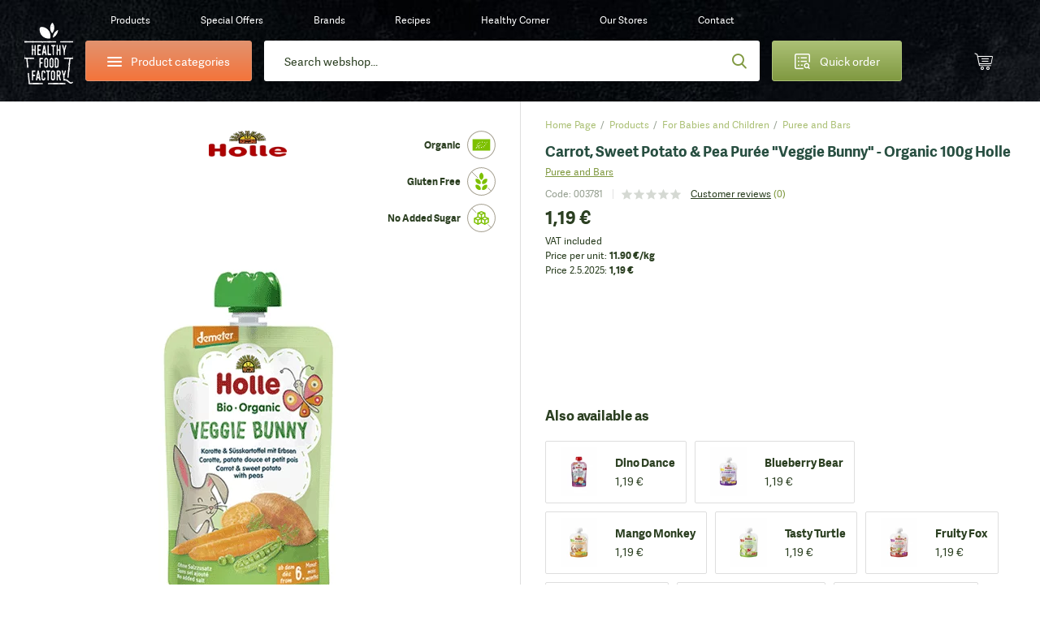

--- FILE ---
content_type: text/html;charset=utf-8
request_url: https://www.healthyfoodfactory.eu/carrot-sweet-potato-pea-puree-veggie-bunny-organic-100g-holle-product-55077/
body_size: 126597
content:
<!DOCTYPE html><html  lang="en-GB" class="" style=""><head><meta charset="utf-8">
<meta name="viewport" content="width=device-width, initial-scale=1.0, maximum-scale=1.0, user-scalable=no">
<script type="importmap">{"imports":{"#entry":"/_nuxt/DyXZid4b.js"}}</script>
<title>Holle Carrot, Sweet Potato &amp; Pea Purée &quot;Veggie Bunny&quot; | Organic 100g | Healthy Food Factory</title>
<style>*{border:0;margin:0;outline:none;padding:0;-webkit-tap-highlight-color:transparent;-webkit-font-smoothing:antialiased}*,:after,:before{box-sizing:border-box}img{height:auto;max-width:100%}html{font-family:sans-serif;-ms-text-size-adjust:100%;-webkit-text-size-adjust:100%}article,aside,details,figcaption,figure,footer,header,hgroup,main,menu,nav,section,summary{display:block}ins{color:#2b3f21;font-weight:400;text-decoration:none}audio,canvas,progress,video{display:inline-block}audio:not([controls]){display:none;height:0}progress{vertical-align:baseline}[hidden],template{display:none}a{background-color:transparent;-webkit-text-decoration-skip:objects}a:active,a:hover{outline:0;-webkit-tap-highlight-color:transparent}abbr[title]{border-bottom:1px dotted}b,strong{font-weight:700}dfn{font-style:italic}mark{background:#ff0;color:#000}small{font-size:80%}sub,sup{font-size:75%;line-height:0;position:relative;vertical-align:baseline}sup{top:-.5em}sub{bottom:-.25em}svg:not(:root){overflow:hidden}hr{border-bottom:1px solid #ccc;border-left-style:none;border-right-style:none;border-top-style:none;box-sizing:border-box;height:0;margin-bottom:10px}pre{overflow:auto}pre.debug{font-size:14px!important}code,kbd,pre,samp{font-family:monospace,monospace;font-size:1em}button,input,optgroup,select,textarea{color:inherit;font:inherit;margin:0}button{overflow:visible}button,select{text-transform:none}button,html input[type=button],input[type=reset],input[type=submit]{-webkit-appearance:button;cursor:pointer}button[disabled],html input[disabled]{cursor:default}[type=button]::-moz-focus-inner,[type=reset]::-moz-focus-inner,[type=submit]::-moz-focus-inner,button::-moz-focus-inner{border-style:none;padding:0}input{border-radius:0;box-shadow:none;line-height:normal}input[type=checkbox],input[type=radio]{box-sizing:border-box}input[type=number]::-webkit-inner-spin-button,input[type=number]::-webkit-outer-spin-button{height:auto}[type=search]::-webkit-search-cancel-button,[type=search]::-webkit-search-decoration{-webkit-appearance:none}input[type=email],input[type=password],input[type=search],input[type=tel],input[type=text]{-webkit-appearance:none}input[type=number]{-moz-appearance:textfield;-webkit-appearance:textfield;-ms-appearance:textfield}input::-webkit-inner-spin-button,input::-webkit-outer-spin-button{-webkit-appearance:none}::-webkit-input-placeholder{color:inherit}fieldset{border:none;margin:0;padding:0}textarea{overflow:auto;resize:vertical}optgroup{font-weight:700}table{border-collapse:collapse}input:-webkit-autofill,select:-webkit-autofill,textarea:-webkit-autofill{box-shadow:inset 0 0 0 30px #fff}.icon-return{content:""}.icon-gift2{content:""}:root{--fontSize:16px;--lineHeight:1.7;--pageWidth:1480px;--contentSpacing:125px;--brandItemHeight:100px;--brandItemImgHeight:38px;--circleSize:60px;--pwTitle:38px;--pwRecipesColWidth:528px;--pwColWidth:800px;--ppSmallImage:230px;--ppSmallTitle:16px;--ppFontSize:14px;--ppHorizontalSpacing:25px;--cpInstashopSpacing:20px}@media screen and (max-width:1550px){:root{--pageWidth:88%;--contentSpacing:70px;--brandItemHeight:80px;--brandItemImgHeight:30px;--circleSize:54px;--pwTitle:34px;--pwColWidth:600px;--ppFontSize:13px;--ppSmallImage:175px;--ppSmallTitle:15px;--ppHorizontalSpacing:15px;--pwTitle:26px}}@media screen and (max-width:1300px){:root{--fontSize:14px;--lineHeight:1.5;--pageWidth:100%;--contentSpacing:30px;--ppHorizontalSpacing:10px;--brandItemHeight:63px;--brandItemImgHeight:24px;--circleSize:48px;--pwColWidth:500px;--ppSmallImage:145px;--ppSmallTitle:14px;--wrapperOffset:30px}}@media screen and (max-width:990px){:root{--wrapperOffset:20px;--brandItemHeight:50px;--brandItemImgHeight:20px;--pwTitle:24px;--circleSize:44px;--pwColWidth:395px;--ppSmallImage:115px;--ppSmallTitle:12px;--wrapperOffset:15px;--contentSpacing:15px;--brandItemHeight:40px;--brandItemImgHeight:18px;--pwTitle:18px;--circleSize:28px;--ppSmallImage:140px}}@font-face{font-display:swap;font-family:Adelle;font-style:normal;font-weight:400;src:url(/_nuxt/adellesans-regular.DuWm2WVm.woff) format("woff"),url(/_nuxt/adellesans-regular.BbNVvwoH.woff2) format("woff2")}@font-face{font-display:swap;font-family:Adelle;font-style:normal;font-weight:700;src:url(/_nuxt/adellesans-bold.Du6En-fl.woff) format("woff"),url(/_nuxt/adellesans-bold.DOAlU16_.woff2) format("woff2")}@font-face{font-display:swap;font-family:icomoon;font-style:normal;font-weight:400;src:url(/_nuxt/icomoon.B8q6SMjQ.woff?lvrwwy) format("woff")}.display-n{display:none}.display-ib{display:inline-block}.display-b{display:block}.display-t{display:table}.display-tc{display:table-cell}.align-vt{vertical-align:top}.align-vm{vertical-align:middle}.align-l{text-align:left}.align-r{text-align:right}.align-c{text-align:center}.fz0{font-size:0}.fs-i{font-style:italic}.fw-b{font-weight:700}.fw-n{font-weight:400}.float-l,.float-left{float:left}.float-r,.float-right{float:right}.pos-r{position:relative}.pos-a{position:absolute}.pos-s{position:static}.strong{font-weight:700}.italic{font-style:italic}.uppercase{text-transform:uppercase}.first{margin-left:0!important}.last{margin-right:0!important}.alignleft,.image-left{float:left;margin:5px 20px 10px 0}.alignright,.image-right{float:right;margin:5px 0 10px 20px}.align-left{text-align:left}.align-right{text-align:right}.center{text-align:center}.underline{text-decoration:underline}.nounderline{text-decoration:none}.rounded{border-radius:3px}.df{display:flex}.aic{align-items:center}.jcc{justify-content:center}.fg1{flex-grow:1}.red{color:#bd444d}.green{color:#809941}.light-green{color:#abc075}.light-orange{color:#e4c571}.orange{color:#f4743b}.shadow{box-shadow:0 10px 65px #0009;content:"";inset:20px 35px 5px;position:absolute}.lloader{background-color:#fff;background-image:url("data:image/svg+xml;charset=utf-8,%3Csvg xmlns='http://www.w3.org/2000/svg' width='40' height='40' class='lds-eclipse' preserveAspectRatio='xMidYMid' viewBox='0 0 100 100'%3E%3Cpath fill='%237dc001' d='M29.872 16.419a40 40 0 0 0 41.96 68.113 40 42 58.366 0 1-41.96-68.113'%3E%3CanimateTransform attributeName='transform' begin='0s' calcMode='linear' dur='1s' keyTimes='0;1' repeatCount='indefinite' type='rotate' values='0 50 51;360 50 51'/%3E%3C/path%3E%3C/svg%3E");background-position:50%;background-repeat:no-repeat}.lloader img{-webkit-backface-visibility:hidden;opacity:0;transition:opacity .3s;-webkit-tap-highlight-color:transparent}.lloader.loaded{background-color:#fff;background-image:none}.lloader.loaded img{opacity:1}.box-shadow-yellow{box-shadow:0 15px 30px #e4c67233}.box-shadow-gray{box-shadow:0 10px 30px #0000001a}.gradient-green{background:#abc075;background-image:linear-gradient(180deg,#abc075,#809941);background-image:-ms-linear-gradient(180deg,#abc075 0,#809941 100%)}.gradient-green-hover{background:#9baf6a;background-image:linear-gradient(180deg,#9baf6a,#748b3b);background-image:-ms-linear-gradient(180deg,#9baf6a 0,#748b3b 100%)}.gradient-red{background:#d04b55;background-image:linear-gradient(180deg,#d04b55,#bd444d);background-image:-ms-linear-gradient(180deg,#d04b55 0,#bd444d 100%)}.gradient-red-hover{background:#bd444d;background-image:linear-gradient(180deg,#bd444d,#ac3e46);background-image:-ms-linear-gradient(180deg,#bd444d 0,#ac3e46 100%)}.gradient-orange{background:#e2926e;background-image:linear-gradient(180deg,#e2926e,#f4743b);background-image:-ms-linear-gradient(180deg,#e2926e 0,#f4743b 100%)}.tel,.tel a,a[href^=tel]{color:#2b3f21;cursor:default;text-decoration:none}@media (min-width:1300px){.tel a:hover,.tel:hover,a[href^=tel]:hover{text-decoration:none}}.list{list-style:none;margin:0 0 15px 20px;padding:0}@media (max-width:1300px){.list{margin-left:0}}.list li{padding:2px 0 2px 18px;position:relative}.list li:before{background:#809941;border-radius:200px;content:"";display:block;height:6px;left:0;position:absolute;top:10px;width:6px}.first-title{margin-top:0;padding-top:0}.wrapper{margin:auto;max-width:1480px;width:var(--pageWidth)}.wrapper2{margin:auto;max-width:920px}@media (max-width:1300px){.wrapper2{width:730px}}@media (max-width:990px){.wrapper2{width:690px;width:auto}}.page-wrapper{overflow:hidden;position:relative}@media (max-width:990px){.page-wrapper{margin:auto;position:relative}}.intro-text{font-size:19px;line-height:1.6}.extra{background:#2b3f21 url(/_nuxt/bg-green.NUH1T9Pj.jpg);line-height:1.7;margin:10px 0 45px;padding:40px 50px}.extra,.extra a{color:#fff}@media (min-width:1300px){.extra a:hover{color:#fff}}@media (max-width:990px){.extra{line-height:1.5;margin-bottom:20px;padding:15px 20px}}.main-offset-sm .header{padding-bottom:100px}.main-offset-sm .main{margin-top:-100px}.main-offset-sm .wrapper-bottom{padding-top:180px}.main-offset-sm .bottom{margin-top:-100px}@media (max-width:1300px){.main-offset-sm .bottom{margin-top:0}.main-offset-sm .wrapper-bottom{padding-top:65px}}@media (max-width:990px){.main-offset-sm .wrapper-bottom{padding-top:0}.main-offset-sm .header{padding-bottom:0}.main-offset-sm .bottom,.main-offset-sm .main{margin:0}}.image-wrapper{margin-bottom:5px;margin-top:5px}.image-wrapper img{display:block}.image-title{color:#2b3f21;font-size:14px;opacity:.6;padding:10px 0 0;text-align:center}.toggle-icon{display:inline-block;flex-grow:0;flex-shrink:0;height:14px;position:relative;width:14px}.toggle-icon:after,.toggle-icon:before{background:#809941;content:"";display:block;height:2px;left:0;position:absolute;top:0;width:100%}.toggle-icon:before{height:100%;left:6px;width:2px}.toggle-icon:after{top:6px}.circle-icon:before{align-items:center;background:#abc075;background-image:linear-gradient(180deg,#abc075,#809941);background-image:-ms-linear-gradient(180deg,#abc075 0,#809941 100%);border-radius:100px;color:#fff;content:"";content:"";display:block;display:flex;font:22px/20px icomoon;height:var(--circleSize);justify-content:center;left:0;position:absolute;top:0;width:var(--circleSize)}body{background:#fff;color:#2b3f21;font-family:Adelle,Arial,Helvetica,sans-serif;font-size:var(--fontSize);line-height:var(--lineHeight)}@media screen and (min-width:1300px){body{background:#fff url(/_nuxt/bg.2H3VsMjG.jpg)}}body.white-bg{background:#fff}a{-webkit-backface-visibility:hidden;color:#2b3f21;text-decoration:underline;transition:color .3s;-webkit-tap-highlight-color:transparent}@media (min-width:1300px){a:hover{color:#809941;text-decoration:underline}}ol,ul{margin:0;padding:0}h1,h2,h3,h4{color:var(--green2);font-weight:700;line-height:1.2;padding-bottom:15px;padding-top:20px}h1 a,h1 a:hover,h2 a,h2 a:hover,h3 a,h3 a:hover,h4 a,h4 a:hover{text-decoration:none}h1{font-size:44px;padding-top:0}h2{font-size:32px}h2,h3{line-height:1.2}h3{font-size:28px}h4{font-size:22px;line-height:1.2}p{padding-bottom:15px}@media screen and (max-width:1550px){h1{font-size:38px}h2{font-size:36px}h3{font-size:28px}h4{font-size:22px}}@media screen and (max-width:1300px){h1{font-size:34px}}@media (max-width:990px){h1{font-size:32px}h2{font-size:24px}h3{font-size:20px}h4{font-size:18px}h1{font-size:24px}h2{font-size:20px}h3{font-size:16px}h4{font-size:14px}}label{display:inline-block;padding:0 0 4px}input,input[type=number],select,textarea{-webkit-appearance:none;-moz-appearance:none;-webkit-backface-visibility:hidden;background-color:transparent;border:1px solid #dedede;border-radius:3px;font-family:Adelle,Arial,Helvetica,sans-serif;font-size:14px;height:54px;line-height:normal;padding:0 25px;transition:border-color .3s;-webkit-tap-highlight-color:transparent;background-color:#fff;box-shadow:none}@media (max-width:990px){input,input[type=number],select,textarea{height:47px;padding:0 15px}}select{-moz-appearance:none;-o-appearance:none;-webkit-appearance:none;-ms-appearance:none;background-image:url("data:image/svg+xml;charset=utf-8,%3Csvg xmlns='http://www.w3.org/2000/svg' width='9' height='6' viewBox='0 0 9 6'%3E%3Ctitle%3E9328C716-24FE-48C6-BD2D-B266055457C0%3C/title%3E%3Cpath fill='%23a1c349' fill-rule='nonzero' d='M8.467 1.467 7.533.533 4.467 3.6 1.4.533l-.933.934 4 4z'/%3E%3C/svg%3E");background-position:right 25px center;background-position:right 15px center;background-repeat:no-repeat;background-size:12px auto;padding-right:30px}select::-ms-expand{display:none}.disabled,input:disabled,input:disabled+label,textarea:disabled{color:#ccc;cursor:not-allowed!important}input:focus,input:hover,select:focus,select:hover,textarea:focus,textarea:hover{border-color:#b9b9b9;outline:0}button,input[type=submit]{border:none;display:inline-block}input[type=checkbox],input[type=radio]{border:none;height:auto;padding:0}textarea{height:130px;line-height:19px;padding-bottom:10px;padding-top:10px}legend{font-size:16px;font-weight:700;line-height:18px}legend a{text-decoration:none}input[type=checkbox],input[type=radio]{display:inline;left:-9999px;position:absolute}input[type=checkbox]+label,input[type=radio]+label{cursor:pointer;font-size:14px;line-height:1.5;padding:1px 0 0 30px;position:relative;text-align:left}input[type=checkbox]+label:before{-webkit-backface-visibility:hidden;border:1px solid #dedede;border-radius:3px;content:"";content:"";font:8px/18px icomoon;text-indent:2px;transition:all .3s;-webkit-tap-highlight-color:transparent}input[type=checkbox]+label:before,input[type=radio]+label:before{background-color:#fff;color:#fff;display:block;height:20px;left:0;position:absolute;text-align:center;top:0;width:20px}input[type=radio]+label:before{border:1px solid #dedede;border-radius:200px;content:""}input[type=checkbox]:checked+label:before{background:#abc075;background-image:linear-gradient(180deg,#abc075,#809941);background-image:-ms-linear-gradient(180deg,#abc075 0,#809941 100%);border-color:#abc075}input[type=radio]:checked+label:before{border-color:#abc075}input[type=radio]:checked+label:after{background:#abc075;background-image:linear-gradient(180deg,#abc075,#809941);background-image:-ms-linear-gradient(180deg,#abc075 0,#809941 100%);border-color:#abc075;border-radius:100px;content:"";display:block;height:12px;left:4px;position:absolute;top:4px;width:12px}.form-label .field,.form-label p{padding-bottom:15px;position:relative}@media (max-width:990px){.form-label .field,.form-label p{padding-bottom:10px}}.form-label .field-accept_terms,.form-label .field-newsletter{padding-bottom:8px}.form-label label{-webkit-backface-visibility:hidden;cursor:text;font-size:14px;left:25px;padding:0;position:absolute;text-align:left;top:14px;transition:all .3s;width:auto;z-index:40;-webkit-tap-highlight-color:transparent}@media (max-width:1300px){.form-label label{top:16px}}@media (max-width:990px){.form-label label{font-size:14px;top:12px}}.form-label .ffl-floated label,.form-label .focus label{color:#898989;font-size:12px;top:6px}.form-label .ffl-floated input,.form-label .ffl-floated select,.form-label .focus input,.form-label .focus select{padding-top:13px}.form-label .ffl-floated textarea,.form-label .focus textarea{padding-top:25px}.form-label input:-webkit-autofill{padding-top:13px}.form-label input:-webkit-autofill+label{color:#898989;font-size:12px;top:6px}.form-label input,.form-label select{display:block;width:100%}.form-label select{position:relative;z-index:20}.form-label input[type=checkbox]+label,.form-label input[type=radio]+label{color:#2b3f21;font-size:14px;left:auto;line-height:20px;position:relative;top:auto}.form-label textarea{display:block;height:110px;width:100%}.form-label input[type=radio]:disabled+label{color:#ccc}@media (max-width:990px){.form-label label{left:15px}.form-label select{font-size:14px}}#CybotCookiebotDialog button{height:auto;padding:0}#CybotCookiebotDialog input[type=checkbox],#CybotCookiebotDialog input[type=radio]{display:inherit;position:relative}table{border-left:1px dotted #dedede;border-spacing:0;border-top:1px dotted #dedede;font-size:16px}table td,table th{border-bottom:1px dotted #dedede;border-right:1px dotted #dedede;padding:10px 15px}.table{border:none;border-radius:3px;border-spacing:0;font-size:14px;margin:10px 0 20px;max-width:100%;overflow:hidden}.table th{background:#2b3f21;border:0;color:#fff;font-weight:700;padding:10px 20px;text-align:left}.table td{border-bottom:0;border-right:1px solid #dedede;padding:10px 20px}.table tbody tr:nth-child(2n){background:#f3f4f5}.table-row{display:table;width:100%}.table-col{display:table-cell}.table-wrapper{overflow-x:scroll;-webkit-overflow-scrolling:touch;margin-bottom:20px;overflow:auto;position:relative;width:100%}.table-wrapper:before{background:url(images/arrow.gif) no-repeat;background-size:cover;bottom:0;content:"";display:block;height:28px;position:absolute;right:4px;width:30px}.table-wrapper.ios{padding-bottom:36px}.table-wrapper.ios:before{background:url(images/arrow.gif) no-repeat;background-size:cover;bottom:0;content:"";display:block;height:28px;position:absolute;right:4px;width:30px}.table-wrapper .table{margin-bottom:35px}.error{color:#bd444d;display:block;font-size:12px;line-height:18px;padding:5px 0 0 25px}.error p{padding-bottom:0}@media (max-width:990px){.error{font-size:11px;padding-left:15px}}.global-error,.global-success,.global-warning{background:#bd444d;border-radius:3px;color:#fff;font-size:14px;line-height:1.4;margin:0 0 15px;padding:10px 15px 10px 55px;position:relative}.global-error:before,.global-success:before,.global-warning:before{color:#fff;content:"";font:20px/20px icomoon;font-weight:700;left:25px;position:absolute;top:10px}.global-success{background-color:#abc075}.global-success:before{content:"";font-size:17px;line-height:17px;top:11px}.field_error_input,.field_error_input_radio{background:#fff url("data:image/svg+xml;charset=utf-8,%3Csvg xmlns='http://www.w3.org/2000/svg' xml:space='preserve' fill='%23d34351' viewBox='0 0 512 512'%3E%3Cpath d='M507.494 426.066 282.864 53.537a31.372 31.372 0 0 0-53.73 0L4.506 426.066a31.37 31.37 0 0 0 26.864 47.569h449.259a31.372 31.372 0 0 0 26.865-47.569M256.167 167.227c12.901 0 23.817 7.278 23.817 20.178 0 39.363-4.631 95.929-4.631 135.292 0 10.255-11.247 14.554-19.186 14.554-10.584 0-19.516-4.3-19.516-14.554 0-39.363-4.63-95.929-4.63-135.292 0-12.9 10.584-20.178 24.146-20.178m.331 243.791c-14.554 0-25.471-11.908-25.471-25.47 0-13.893 10.916-25.47 25.471-25.47 13.562 0 25.14 11.577 25.14 25.47 0 13.562-11.578 25.47-25.14 25.47'/%3E%3C/svg%3E") no-repeat right 25px center;background-size:20px auto;border-color:#bd444d;padding-right:50px}@media (max-width:990px){.field_error_input,.field_error_input_radio{background-position:right 15px center}}.swiper-navigation{inset:0;position:absolute}.swiper-container{position:relative}.swiper-button{align-items:center;background:none;color:#2b3f21;cursor:pointer;display:flex;font-size:0;height:80px;justify-content:center;padding:0;position:absolute;top:30%;transition:opacity .3s;width:50px;z-index:40}.swiper-button,.swiper-button:before{-webkit-backface-visibility:hidden;-webkit-tap-highlight-color:transparent}.swiper-button:before{color:#fff;content:"";font:65px/65px icomoon;transition:all .3s}.swiper-button:after{display:none}.swiper-button svg{display:none!important}@media (min-width:1300px){.swiper-button:hover{background:none}.swiper-button:hover:before{color:#809941}}@media (min-width:1300px) and (max-width:990px){.swiper-button:hover:before{color:#fff}}@media (max-width:1700px){.swiper-button:before{font-size:50px;line-height:1}}@media (max-width:1300px){.swiper-button{height:48px;width:48px}.swiper-button:after{font-size:12px}}.swiper-button-prev{left:-85px}.swiper-button-prev:before{transform:scaleX(-1);-webkit-transform:scaleX(-1);-ms-transform:scaleX(-1)}@media (max-width:1550px){.swiper-button-prev{left:-65px}}@media (max-width:1300px){.swiper-button-prev{left:20px}}@media (max-width:990px){.swiper-button-prev{left:0}}.swiper-button-next{right:-85px}@media (max-width:1550px){.swiper-button-next{right:-65px}}@media (max-width:1300px){.swiper-button-next{right:20px}}@media (max-width:990px){.swiper-button-next{right:0}}.slick-arrow2 .swiper-button{-webkit-backface-visibility:hidden;background:#fff;border-radius:3px;box-shadow:0 0 20px #0003;height:55px;top:calc(50% - 27px);transition:all .3s;width:55px;-webkit-tap-highlight-color:transparent}.slick-arrow2 .swiper-button:before{color:#2b3f21;font-size:20px;line-height:10px}@media (min-width:1300px){.slick-arrow2 .swiper-button:hover{background:#809941;opacity:1}.slick-arrow2 .swiper-button:hover:before{color:#fff}}@media (max-width:1300px){.slick-arrow2 .swiper-button{height:45px;width:45px}}@media (max-width:990px){.slick-arrow2 .swiper-button{height:38px;width:38px}.slick-arrow2 .swiper-button:before{font-size:15px}}.slick-arrow2 .swiper-button-prev{left:10px}.slick-arrow2 .swiper-button-next{right:10px}.slick-arrow3 .swiper-button:before{color:#2b3f21;font-size:35px}.slick-arrow3 .swiper-button:hover:before{color:#809941}.swiper-button-disabled{cursor:default;opacity:.5}.swiper-navigation-lock{display:none}.slick-arrow{align-items:center;background:none;color:#2b3f21;display:flex;font-size:0;height:80px;justify-content:center;padding:0;position:absolute;top:30%;transition:opacity .3s;width:50px;z-index:40}.slick-arrow,.slick-arrow:before{-webkit-backface-visibility:hidden;-webkit-tap-highlight-color:transparent}.slick-arrow:before{color:#fff;content:"";font:65px/65px icomoon;transition:all .3s}.slick-arrow:after{display:none}@media (min-width:1300px){.slick-arrow:hover{background:none}.slick-arrow:hover:before{color:#809941}}@media (min-width:1300px) and (max-width:990px){.slick-arrow:hover:before{color:#fff}}.slick-arrow.slick-disabled{cursor:default;opacity:0}@media (min-width:1300px){.slick-arrow.slick-disabled:hover:before{color:#2b3f21}}@media (max-width:1550px){.slick-arrow:before{font-size:45px;line-height:45px}}@media (max-width:1300px){.slick-arrow:before{font-size:30px}}@media (max-width:990px){.slick-arrow:before{font-size:25px}}.slick-arrow2 .slick-arrow{-webkit-backface-visibility:hidden;background:#fff;border-radius:3px;box-shadow:0 0 20px #0003;height:55px;top:calc(50% - 27px);transition:all .3s;width:55px;-webkit-tap-highlight-color:transparent}.slick-arrow2 .slick-arrow:before{color:#2b3f21;font-size:20px;line-height:10px}@media (min-width:1300px){.slick-arrow2 .slick-arrow:hover{background:#809941;opacity:1}.slick-arrow2 .slick-arrow:hover:before{color:#fff}}@media (max-width:1300px){.slick-arrow2 .slick-arrow{height:45px;width:45px}}@media (max-width:990px){.slick-arrow2 .slick-arrow{height:38px;width:38px}.slick-arrow2 .slick-arrow:before{font-size:15px}}.slick-arrow2 .slick-prev{left:10px}.slick-arrow2 .slick-next{right:10px}.slick-arrow3 .slick-arrow:before{color:#2b3f21;font-size:35px}.slick-arrow3 .slick-arrow:hover:before{color:#809941}.slick-arrow.slick-hidden{display:none}.slick-carousel .slick-prev{left:-55px}.slick-carousel .slick-next{right:-55px}.slick-carousel .slick-list{display:flex;margin-left:-1px;padding:0 0 110px 1px;width:calc(100% + 1px)}@media (max-width:1300px){.slick-carousel .slick-list{padding-bottom:50px;width:calc(100% + 5px)}}.slick-carousel .slick-track,.slick-carousel.slick-initialized .slick-slide{display:flex}.slick-carousel .cp{-webkit-backface-visibility:hidden;transition:border-color .3s;-webkit-tap-highlight-color:transparent;margin-top:0}@media (min-width:1300px){.slick-carousel .cp:hover{border-color:#cacaca}}.slick-carousel .cp-addtocart{border:1px solid #cacaca;box-shadow:none;margin:0 -1px}@media (max-width:1300px){.slick-carousel .cp-addtocart{border:0;margin:0}}.btn,button,input[type=submit]{align-items:center;background:#5b70f2;background:#abc075;background-image:linear-gradient(180deg,#abc075,#809941);background-image:-ms-linear-gradient(180deg,#abc075 0,#809941 100%);border-radius:3px;color:#fff;display:inline-flex;font-size:16px;font-weight:400!important;height:54px;justify-content:center;overflow:hidden;padding:0 40px;position:relative;text-decoration:none}@media (min-width:1300px){.btn:hover,button:hover,input[type=submit]:hover{color:#fff;text-decoration:none}.btn:hover:after,button:hover:after,input[type=submit]:hover:after{opacity:1}}.btn span,button span,input[type=submit] span{position:relative;z-index:1}.btn:after,button:after,input[type=submit]:after{-webkit-backface-visibility:hidden;background:#9baf6a;background-image:linear-gradient(180deg,#9baf6a,#748b3b);background-image:-ms-linear-gradient(180deg,#9baf6a 0,#748b3b 100%);content:"";display:block;height:100%;opacity:0;position:absolute;transition:opacity .3s;width:100%;-webkit-tap-highlight-color:transparent;left:0;top:0}.btn.flat,button.flat,input[type=submit].flat{-webkit-backface-visibility:hidden;background:#809941;transition:all .3s;-webkit-tap-highlight-color:transparent}.btn.flat:after,button.flat:after,input[type=submit].flat:after{display:none}.btn.loading,button.loading,input[type=submit].loading{color:transparent!important;font-size:0;line-height:0;pointer-events:none}.btn.loading>span,button.loading>span,input[type=submit].loading>span{display:none;opacity:0}.btn.loading:after,button.loading:after,input[type=submit].loading:after{display:none}.btn.loading svg,button.loading svg,input[type=submit].loading svg{fill:#fff}@media (max-width:1300px){.btn,button,input[type=submit]{font-size:14px;height:47px}}.btn-light-green.flat{background:#abc075}@media (min-width:1300px){.btn-light-green.flat:hover{background:#8fa062}}.btn-orange,.btn-yellow{background:#e2926e;background-image:linear-gradient(180deg,#e2926e,#f4743b);background-image:-ms-linear-gradient(180deg,#e2926e 0,#f4743b 100%)}.btn-orange:after,.btn-yellow:after{background:#cd8564;background-image:linear-gradient(180deg,#cd8564,#de6936);background-image:-ms-linear-gradient(180deg,#cd8564 0,#de6936 100%)}.btn-white{background:#fff;border:1px solid #dedede;color:#2b3f21}.btn-white:after{display:none}@media (min-width:1300px){.btn-white:hover{color:#abc075}}.btn-gray{-webkit-backface-visibility:hidden;background:#e9eceb;color:#2b3f21;font-size:14px;padding:0 30px;transition:all .3s;-webkit-tap-highlight-color:transparent}@media (min-width:1300px){.btn-gray:hover{background:#d4d7d6;color:#2b3f21}}.btn-gray:after{display:none}.header{background-image:url(/_nuxt/bg-dark.CuQl77rE.jpg);background-position:top;background-repeat:no-repeat;background-size:120% auto;font-size:14px;padding-bottom:320px;position:relative}.header>a{color:#fff}@media (max-width:1550px){.header{font-size:13px}}@media (max-width:1300px){.header{background-image:url(/_nuxt/bg-dark-t.Ps1ovnAP.jpg);background-size:cover;font-size:12px;padding-bottom:0}}@media (max-width:990px){.header{background-image:url(/_nuxt/header2-t.DosjvecA.jpg)}}.page-brands .header,.page-catalog-detail .header,.page-catalog-index:not(.page-catalog-main) .header{background-image:url(/_nuxt/header2.Dz7lWbYO.jpg);background-size:cover}@media (max-width:1300px){.page-brands .header,.page-catalog-detail .header,.page-catalog-index:not(.page-catalog-main) .header{background-image:url(/_nuxt/header2-t.DosjvecA.jpg)}}.header-spacing0 .header{padding-bottom:0}.page-homepage .header{background-image:url(/_nuxt/bg-dark.CuQl77rE.jpg);background-size:cover;padding-bottom:1px}@media (max-width:1550px){.page-homepage .header{background-image:url(/_nuxt/bg-dark.CuQl77rE.jpg)}}@media (max-width:1300px){.page-homepage .header{background-image:url(/_nuxt/bg-dark-t.Ps1ovnAP.jpg)}}@media (max-width:990px){.page-homepage .header{background:none}}.logo{background:url(/_nuxt/logo.C529FLbi.svg?v5) no-repeat 50%;background-size:contain;display:block;grid-column:1/2;grid-row:1/span 2;height:110px;margin-top:10px;width:95px}@media (min-width:990px){.logo:lang(sl){background:url(/_nuxt/logo-sl.C_qHYZhi.svg) no-repeat 50%;background-size:auto 94%}.logo:lang(en){background:url(/_nuxt/logo-en.C4d_fBqL.svg) no-repeat 50%;background-size:auto 94%}.logo:lang(de){background:url(/_nuxt/logo-de.CpArdRRO.svg) no-repeat 50%;background-size:contain}}@media (min-width:1300px){.logo:hover{text-decoration:none}}@media (max-width:1300px){.logo{height:80px;margin-top:21px;width:60px}}@media (max-width:990px){.logo{align-items:center;background:none;display:flex;height:75px;height:28px;justify-content:center;left:15px;margin:0;position:absolute;text-decoration:none;top:10px;width:36px}.logo:before{color:#abc075;content:"";font:23px/23px icomoon;height:25px;width:30px}}.header-contact{grid-column:2/3}.header-contact p{padding:0}.header-contact a[href^=tel]{color:#e4c571;text-decoration:none}@media (max-width:1300px){.header-contact{display:none}}.wrapper-header{-moz-column-gap:30px;column-gap:30px;display:grid;grid-row-gap:10px;color:#fff;grid-template-columns:85px 235px auto 200px 45px 45px;grid-template-rows:50px 50px;height:150px;padding:10px 10px 30px;text-align:center}.wrapper-header>*{align-self:center}@media (max-width:1550px){.wrapper-header{-moz-column-gap:15px;column-gap:15px;grid-template-columns:85px 235px auto 200px 55px 55px}}@media (max-width:1300px){.wrapper-header{grid-template-columns:60px 205px auto 160px 55px 55px;grid-template-rows:30px 50px;height:auto;padding-bottom:15px;padding-left:30px;padding-right:30px}}@media (max-width:990px){.wrapper-header{grid-template-columns:55px 200px auto 45px 45px 45px;grid-gap:10px;grid-template-rows:25px 50px;grid-row-gap:7px;background:url(/_nuxt/header-t.eI8WbGUV.jpg);background-size:cover;display:block;height:50px;padding:0}}.header-categories-main{grid-column:2/3;grid-row:2}.header-categories{border:1px solid #e2926e;display:flex;height:50px;justify-content:flex-start;justify-content:center;overflow:visible;padding:0;width:100%}.header-categories>span{align-items:center;display:flex;padding-left:35px}.header-categories span span,.header-categories span span:after,.header-categories span span:before{-webkit-backface-visibility:hidden;background:#fff;border-radius:3px;content:"";display:block;height:2px;left:0;position:absolute;top:0;transition:all .3s;width:18px;-webkit-tap-highlight-color:transparent}.header-categories span span{left:0;top:12px}.header-categories span span:before{top:-5px}.header-categories span span:after{top:5px}.header-categories.active span{background:transparent}.header-categories.active span:after{top:0;transform:rotate(45deg);-webkit-transform:rotate(45deg);-ms-transform:rotate(45deg)}.header-categories.active span:before{top:0;transform:rotate(-45deg);-webkit-transform:rotate(-45deg);-ms-transform:rotate(-45deg)}.header-categories.active:after{background:#f4743b;bottom:-6px;content:"";display:block;height:10px;left:30px;opacity:1;position:absolute;top:auto;transform:rotate(45deg);-webkit-transform:rotate(45deg);-ms-transform:rotate(45deg);width:10px}@media (max-width:1300px){.header-categories.active:after{left:27px}}@media (max-width:990px){.header-categories.active:after{left:24px}}@media (max-width:1300px){.header-categories{font-size:14px}.header-categories>span{padding-left:29px}.header-categories span span{top:10px}}@media (max-width:990px){.header-categories{display:none}}.quick-order{border:1px solid #abc075;grid-column:4/5;grid-row:2;height:50px;padding:0;position:relative;z-index:10}.quick-order>span{align-items:center;display:flex}.quick-order>span:before{content:"";font:21px/21px icomoon;left:0;margin-right:15px;top:0}@media (max-width:1300px){.quick-order{font-size:14px}.quick-order>span:before{font-size:19px;line-height:19px;margin-right:12px}}@media (max-width:990px){.quick-order{background:none;border:0;font-size:0;grid-column:4;margin-right:-6px}.quick-order>span:before{margin:0}.quick-order,.quick-order:after{display:none}}.fixed-header .header-body{-webkit-backface-visibility:hidden;background:#3b3d41 url(/_nuxt/header.CerczMKL.jpg);background-size:cover;box-shadow:0 15px 40px #00000080;left:0;position:fixed;right:0;top:-100px;transform:translate3d(0,100px,0);-webkit-transform:translate3d(0,100px,0);-ms-transform:translate3d(0,100px,0);transition:transform .3s;z-index:600;-webkit-tap-highlight-color:transparent}.fixed-header .wrapper-header{align-items:center;display:flex;height:70px;padding:0}@media (max-width:1300px){.fixed-header .wrapper-header{padding:0 30px}}@media (max-width:990px){.fixed-header .wrapper-header{height:50px;padding:0}}@media (min-width:990px){.fixed-header.admin_toolbar .header-body{transform:translate3d(0,140px,0);-webkit-transform:translate3d(0,140px,0);-ms-transform:translate3d(0,140px,0)}}.fixed-header .header-placeholder{height:150px}@media (max-width:1300px){.fixed-header .header-placeholder{height:115px}}@media (max-width:990px){.fixed-header .header-placeholder{height:50px}}.fixed-header .currency,.fixed-header .header-contact,.fixed-header .nav,.fixed-header .w-lang{display:none}.fixed-header .header-categories{margin-right:30px;min-width:235px}@media (max-width:1300px){.fixed-header .header-categories{margin-right:20px;width:200px}}.fixed-header .logo{align-items:center;background:none;display:flex;grid-column:1;height:100%;justify-content:center;margin:0 38px 0 10px;text-decoration:none}.fixed-header .logo:before{color:#abc075;content:"";font:28px/28px icomoon}@media (max-width:1300px){.fixed-header .logo{margin-left:0;margin-right:15px}}.fixed-header .sw{flex-grow:1;margin-right:auto;max-width:700px}@media (max-width:1550px){.fixed-header .sw{margin-right:20px}}@media (max-width:1300px){.fixed-header .sw{max-width:none}}.fixed-header .wishlist{margin-left:2px;margin-right:20px}.fixed-header .wishlist-counter,.fixed-header .ww-counter{top:15px}.fixed-header .aw{height:100%}.fixed-header .aw span:after{display:none}.fixed-header .aw span:before{-webkit-backface-visibility:hidden;color:#fff;margin:0;transition:color .3s;-webkit-tap-highlight-color:transparent}.fixed-header .aw-tooltip{right:-78px;top:65px}.fixed-header .aw-tooltip:before{margin-left:-5px}@media (max-width:990px){.fixed-header .aw-tooltip{right:-20px;top:calc(100% - 5px)}.fixed-header .aw-tooltip:before{color:#fff}}.fixed-header .aw-login{align-items:center;display:flex;font-size:0;height:100%;justify-content:center;width:55px}@media (min-width:1300px){.fixed-header .aw-login:hover span:before{color:#abc075}}.fixed-header .quick-order{background:none;border:none;font-size:0;overflow:visible;width:55px}.fixed-header .quick-order:after{display:none}.fixed-header .quick-order span:before{-webkit-backface-visibility:hidden;margin:0;transition:color .3s;-webkit-tap-highlight-color:transparent}@media (min-width:1300px){.fixed-header .quick-order:hover span:before{color:#abc075}.fixed-header .quick-order:hover .btn-label{display:block}}.fixed-header .btn-label{background:#fff;border-radius:3px;box-shadow:0 5px 15px #0006;color:#2b3f21;display:none;font-size:13px;padding:6px 0;position:absolute;top:40px;transform:translate(-45%);width:140px}.fixed-header .btn-label:before{background:#fff;content:"";display:block;height:8px;left:50%;margin-left:-4px;position:absolute;top:-4px;transform:rotate(45deg);-webkit-transform:rotate(45deg);-ms-transform:rotate(45deg);width:8px}@media (max-width:990px){.fixed-header .btn-label{display:none!important}}.fixed-header .categories-container{left:124px;top:75px}@media (max-width:1300px){.fixed-header .categories-container{left:100px;top:70px}}@media (max-width:990px){.fixed-header .wrapper-header{padding:0 20px}.fixed-header .logo{width:35px}.fixed-header .header-categories{margin-right:10px;min-width:200px}.fixed-header .aw,.fixed-header .wishlist,.fixed-header .ww{flex-grow:0;flex-shrink:0;margin:0;width:40px}.fixed-header .aw-login{width:100%}.fixed-header .sw{margin-right:17px}.fixed-header .quick-order{margin:0;width:42px}.fixed-header .wishlist-counter,.fixed-header .ww-counter{font-size:11px;height:20px;width:20px}.fixed-header .categories-container{left:70px}.fixed-header .wrapper-header{padding:0}.fixed-header .logo{height:28px;margin:0;width:36px}.fixed-header .logo:before{font-size:23px;line-height:23px}.fixed-header .header-body{background:url(/_nuxt/header-t.eI8WbGUV.jpg);background-size:cover}.fixed-header .sw{margin:0}}.loyalty-header{-webkit-backface-visibility:hidden;max-height:0;overflow:hidden;padding-left:20px;padding-right:20px;transition:all .3s;-webkit-tap-highlight-color:transparent}.loyalty-header img{border-radius:3px;box-shadow:3px 3px 5px #0000002b;display:block;margin:auto}.loyalty-header.active{display:block;max-height:500px;padding-bottom:20px;padding-top:20px}.btn-loyalty-header{background:#000;border-bottom:1px solid hsla(0,0%,100%,.3);color:#fff;display:block;font-size:13px;padding:7px 15px 7px 42px}.btn-loyalty-header .h{display:none}@media (min-width:1300px){.btn-loyalty-header:hover{color:#fff}}.btn-loyalty-header.active .h{display:inline}.btn-loyalty-header.active .s{display:none}.btn-loyalty-header.active:after{color:#fff;content:"";font-size:12px;line-height:12px;top:11px}.btn-loyalty-header:before{color:#fff;content:"";font:18px/18px icomoon;left:15px;position:absolute;top:8px}.btn-loyalty-header:after{color:#809941;content:"";display:block;font:8px/8px icomoon;position:absolute;right:15px;top:13px}.wishlist{grid-column:5/6;grid-row:2;height:100%;margin-left:-6px;width:55px}.wishlist a{align-items:center;color:#fff;display:flex;height:100%;justify-content:center;position:relative;text-decoration:none;width:100%}.wishlist a:before{-webkit-backface-visibility:hidden;color:#fff;content:"";font:22px/22px icomoon;transition:all .3s;-webkit-tap-highlight-color:transparent}@media (max-width:1300px){.wishlist a:before{font-size:19px;line-height:19px}}.wishlist a:hover:before{color:#abc075}.wishlist.active .wishlist-counter{display:flex}@media (max-width:1300px){.wishlist{margin-left:-4px}}@media (max-width:990px){.wishlist{margin-left:0;position:absolute;right:100px;top:0;width:100%;width:40px}}.wishlist-counter,.ww-counter{align-items:center;background:#809941;border-radius:100px;color:#fff;display:none;font-size:12px;height:22px;justify-content:center;line-height:14px;position:absolute;right:0;top:3px;width:22px}@media (max-width:990px){.wishlist-counter,.ww-counter{font-size:11px;height:20px;top:6px!important;width:20px}}.w-lang{display:flex;font-size:12px;grid-column:4/5;grid-row:1;justify-content:center;position:relative;z-index:101}.w-lang.active .w-list{display:block}@media (max-width:1550px){.w-lang{padding-left:90px}}@media (max-width:1300px){.w-lang{padding-left:0}}@media (max-width:990px){.w-lang{background:#f9faf9;border-bottom:1px solid #dedede;display:flex;display:none;grid-column:4/7;height:44px;justify-content:flex-start;padding:0 19px;position:static}}.btn-w-toggle{align-items:center;display:flex;font-weight:700;position:relative;text-transform:uppercase}.btn-w-toggle:after{background:#abc075;bottom:4px;content:"";display:block;height:auto;opacity:.5;position:absolute;right:-8px;top:4px;width:1px}.btn-w-toggle .flag{margin-top:0}@media (max-width:990px){.btn-w-toggle{line-height:15px}.btn-w-toggle:after{bottom:4px;right:-6px;top:4px}.btn-w-toggle .flag{margin-top:0}}.w-lang-mobile-close{display:none!important}@media (max-width:990px){.w-lang-mobile-close{display:flex!important;height:22px!important;right:6px!important;top:6px!important;width:22px!important}}.flag{background:url(/_nuxt/croatia.0eQrTUgp.svg) 0 0 no-repeat;background-size:contain;display:block;height:17px;margin-right:7px;width:23px}.flag.en{background:url(/_nuxt/eu.OCHVtNte.svg) 0 0 no-repeat;background-size:contain}.flag.si{background:url(/_nuxt/slovenia.DB1DwUxf.svg) 0 0 no-repeat;background-size:contain}.flag.de{background:url("data:image/svg+xml;charset=utf-8,%3Csvg xmlns='http://www.w3.org/2000/svg' width='23' height='17' viewBox='0 0 23 17'%3E%3Ctitle%3Egermany%3C/title%3E%3Cg fill='none' fill-rule='nonzero'%3E%3Cpath fill='%23f8d12e' d='M0 11.56v3.124c0 1.295 1.002 2.21 2.226 2.21h18.548c1.224 0 2.226-.915 2.226-2.21V11.56z'/%3E%3Cpath fill='%23333' d='M20.774.893H2.226C1.002.893 0 1.808 0 3.103v3.124h23V3.103c0-1.295-1.002-2.21-2.226-2.21'/%3E%3Cpath fill='%23db2727' d='M0 6.226h23v5.333H0z'/%3E%3Cpath fill='%23dbb30f' d='M20.7 16.893c1.224 0 2.3-.914 2.3-2.21V11.56h-8.384z'/%3E%3Cpath fill='%23202121' d='M20.774.893H2.226l6.158 5.334H23V3.103c0-1.295-1.002-2.21-2.226-2.21'/%3E%3Cpath fill='%23c10e0e' d='M14.653 11.56H23V6.227H8.347z'/%3E%3Cpath fill='%23000' d='M20.774.893H2.226l17.176 5.334H23V3.103c0-1.295-1.002-2.21-2.226-2.21'/%3E%3Cpath fill='%23a00808' d='M23 7.293V6.227h-3.784z'/%3E%3Cpath fill='%23d89f12' d='M23 14.646c0 1.41-1.002 2.247-2.226 2.247H2.226c-1.224 0-2.226-.99-2.226-2.285'/%3E%3C/g%3E%3C/svg%3E") 0 0 no-repeat;background-size:contain}.flag.at{background:url("data:image/svg+xml;charset=utf-8,%3Csvg xmlns='http://www.w3.org/2000/svg' width='23' height='17' viewBox='0 0 23 17'%3E%3Ctitle%3Eaustria%3C/title%3E%3Cg fill='none' fill-rule='nonzero'%3E%3Cg fill='%23db2727'%3E%3Cpath d='M0 11.56v3.124c0 1.295 1.002 2.21 2.226 2.21h18.548c1.224 0 2.226-.915 2.226-2.21V11.56zM20.774.893H2.226C1.002.893 0 1.808 0 3.103v3.124h23V3.103c0-1.295-1.002-2.21-2.226-2.21'/%3E%3C/g%3E%3Cpath fill='%23e4efee' d='M0 6.226h23v5.333H0z'/%3E%3C/g%3E%3C/svg%3E") 0 0 no-repeat;background-size:contain}.w-lang-span{-moz-column-gap:15px;column-gap:15px;cursor:pointer;display:flex}@media (max-width:990px){.w-lang-span{align-items:center;-moz-column-gap:11px;column-gap:11px}}.bold2{font-weight:700}.delivery-to{align-items:flex-start;display:flex;flex-flow:column;line-height:18px;text-align:left}.delivery-to .bold2{font-weight:700;padding-right:12px;position:relative}.delivery-to .bold2:after{color:#abc075;content:"";font:6px/6px icomoon;position:absolute;right:0;top:6px}@media (max-width:1300px){.delivery-to{font-size:11px;line-height:15px;white-space:nowrap}}@media (max-width:990px){.delivery-to{display:block;font-size:12px;line-height:15px;white-space:unset}.delivery-to .bold2:after{color:#809941;top:7px}}.w-list-lang{align-items:center;-moz-column-gap:18px;column-gap:18px;display:flex;justify-content:center;padding:18px 20px 14px;text-align:center;text-transform:uppercase}.w-list-lang a{display:flex;flex-flow:column;row-gap:3px;width:23px}.w-list-lang a.active{display:none}.w-list-lang a .flag{margin:0}@media (max-width:990px){.w-list-lang{-moz-column-gap:22px;column-gap:22px}}.body-country-select{overflow:hidden;position:relative}.body-country-select.hidden-close-btn .shipping-country-close{display:none}.body-country-select .country-select-modal{opacity:1;visibility:visible;z-index:9999999999}@media (max-width:990px){.body-country-select:before{position:fixed}.body-country-select.hidden-close-btn .country-select-modal,.body-country-select.page-webshop-shipping .country-select-modal{border-bottom:114px solid #fff;border-radius:0;bottom:15px;overflow:auto;padding-bottom:10px;top:15px;transform:unset}.body-country-select.hidden-close-btn .country-cart-cnt,.body-country-select.page-webshop-shipping .country-cart-cnt{background:#fff;bottom:15px;box-shadow:0 0 40px #0000004d;left:15px;margin-top:0;padding:18px 20px;position:fixed;right:15px;row-gap:10px}.body-country-select .nav{z-index:0}}.country-select-modal{align-items:center;align-self:inherit!important;display:flex;justify-content:center;inset:0;opacity:0;position:fixed;visibility:hidden;z-index:99999999}.country-select-modal:before{background:#1c2219bf;content:"";display:block;height:auto;inset:0;position:absolute;width:auto}.country-select-modal .ww-cart-items-inner{max-height:200px;overflow:auto}@media (max-width:990px){.country-select-modal .ww-cart-items-inner{max-height:unset;overflow:unset}.country-select-modal{padding:0 16px}.country-select-modal .ww-cart-items{padding-top:18px}.country-select-modal .ww-cart-items .wp-pickup-products{margin:24px 0 8px;padding:12px 15px}.country-select-modal .ww-cart-items .wp{margin-bottom:0;padding:7px 0}.country-select-modal .ww-cart-items .wp-total{position:static}.country-select-modal .ww-cart-items .wp-image{width:50px}.country-select-modal .ww-cart-items .wp-badge{margin-right:-75px}}.country-select-modal-inner{background:#fff;border-radius:3px;padding:40px 50px;position:relative;width:580px}@media (max-width:990px){.country-select-modal-inner{padding:20px;width:100%}}.csm-title{color:#2b3f21;font-size:16px;font-weight:700;line-height:20px;padding-bottom:7px;text-align:left}@media (max-width:990px){.csm-title{padding-bottom:10px}}.page-webshop-shipping .country-select-modal .csm-title,.page-webshop-shipping .country-select-modal .shipping-country-close{display:none}.page-webshop-shipping .country-select-modal .ww-cart-items{border:unset;margin:0;max-height:unset;padding:0}@media (max-width:990px){.shipping-country-close{border:unset!important;height:22px!important;right:10px!important;top:10px!important;width:22px!important}.shipping-country-close:before{font-size:9px!important;line-height:9px!important}}.shipping-country-select-cnt{position:relative}.shipping-country-select-cnt:before{color:#abc075;content:"";content:"";display:block;font:24px/24px icomoon;height:auto;left:20px;pointer-events:none;position:absolute;top:15px;width:auto;z-index:10}@media (max-width:990px){.shipping-country-select-cnt:before{font:21px/21px icomoon;left:15px;top:13px}}.shipping-country-select-note{color:#959f90;font-size:12px;line-height:16px;padding-top:10px;text-align:center}@media (max-width:990px){.shipping-country-select-note{padding-left:15px;padding-right:15px;text-align:left}}.shipping-country-select{color:#2b3f21;display:block;padding:0 30px 0 50px;width:100%}@media (max-width:990px){.shipping-country-select{padding:0 30px 0 41px}}.shipping-country-submit{font-weight:700;margin-top:25px;width:100%}@media (max-width:990px){.shipping-country-submit{margin-top:15px}}.ww-cart-items{padding-top:30px}.ww-cart-items .wp-pickup-products{font-weight:400;margin-bottom:15px;margin-top:30px;padding:15px 22px}.ww-cart-items .wp-pickup-label p{padding-bottom:0}.ww-cart-items .wp{border:unset;margin-bottom:0;padding-bottom:15px}.ww-cart-items .wp-image{width:70px}.ww-cart-items .wp-title{font-size:12px;padding-bottom:3px}.ww-cart-items .wp-total{width:70px}.ww-cart-items .wp-cnt{text-align:left}.country-cart-cnt{align-items:center;display:flex;flex-flow:column;margin-top:15px;row-gap:20px}.country-cart-cnt .btn{cursor:pointer;font-weight:700;width:100%}.country-cart-cnt .btn-autochange{color:#2b3f21;cursor:pointer;font-size:14px;text-decoration:underline;text-underline-offset:2px}@media (min-width:1300px){.country-cart-cnt .btn-autochange:hover{color:#809941}}@media (max-width:990px){.country-cart-cnt{margin-top:0}}.w-delivery-change-cnt{border-top:1px solid #dedede;color:#2b3f21;display:flex;flex-flow:column;justify-content:center;padding:18px 20px;text-align:center}.w-delivery-change{color:#809941!important;cursor:pointer;display:block;text-decoration:underline!important}@media (min-width:1300px){.w-delivery-change:hover{color:#2b3f21}}.w-toggle{position:relative;width:60px}.w-toggle>a{color:#fff;text-decoration:none}.w-toggle>a span{padding-right:15px;position:relative}.w-toggle>a span:after{color:#abc075;content:"";font:6px/6px icomoon;position:absolute;right:0;top:5px}@media (max-width:990px){.w-toggle>a{align-items:center;display:flex;height:100%;width:100%}}.w-toggle.active .w-list{display:block}@media (max-width:990px){.w-toggle{align-items:center;display:flex;height:100%}}.w-list{border-radius:3px;box-shadow:0 15px 50px #000000bf;display:none;left:0;top:45px;width:192px}.w-list,.w-list:before{background:#fff;position:absolute}.w-list:before{content:"";display:block;height:10px;left:50%;margin-left:-5px;top:-3px;transform:rotate(45deg);-webkit-transform:rotate(45deg);-ms-transform:rotate(45deg);width:10px}.w-list a{text-decoration:none}@media (max-width:990px){.w-list{border-radius:unset;box-shadow:0 5px 30px #0003;left:15px;padding:0;top:43px;width:274px;z-index:9999}.w-list:before{left:51px;margin-left:0}.lvl2 .w-lang{display:none}}.nav{align-items:center;display:flex;grid-column:3/4;justify-content:space-around;list-style:none;z-index:1000}.nav,.nav li{position:relative}.nav li:hover>a{color:#abc075}.nav a{color:#fff;text-decoration:none}.nav ul{-webkit-backface-visibility:hidden;background:#fff;border-radius:3px;box-shadow:0 15px 50px #0000004d;left:50%;list-style:none;margin:0;opacity:0;padding:17px 0;position:absolute;top:30px;transform:translate(-50%);transition:opacity .3s;visibility:hidden;width:210px;-webkit-tap-highlight-color:transparent}.nav ul a{color:#2b3f21;display:block;padding:2px 0}.nav ul:before{background:#fff;content:"";display:block;height:10px;left:50%;margin-left:-5px;position:absolute;top:-3px;transform:rotate(45deg);-webkit-transform:rotate(45deg);-ms-transform:rotate(45deg);width:10px}@media (max-width:990px){.nav ul{top:28px}}@media (min-width:990px){.nav li.has-children:hover>a{padding-bottom:10px}}@media (min-width:1300px){.nav li.has-children:hover ul{opacity:1;visibility:visible}}.nav li.has-children.active ul{opacity:1;visibility:visible}@media (max-width:1550px){.nav{grid-column:3/5;grid-row:1;margin-right:125px}}@media (max-width:1300px){.nav{grid-column:2/4;margin-right:0}}@media (max-width:990px){.nav{justify-content:flex-start}.nav>li{margin-right:8px}.nav ul{font-size:14px;width:180px}.nav{display:none}}.btn-toggle-nav{align-items:center;background:#e2926e;background-image:linear-gradient(180deg,#e2926e,#f4743b);background-image:-ms-linear-gradient(180deg,#e2926e 0,#f4743b 100%);border-left:1px solid #e2926e;display:none;height:100%;justify-content:center;position:absolute;right:0;top:0;width:50px}.btn-toggle-nav span,.btn-toggle-nav span:after,.btn-toggle-nav span:before{-webkit-backface-visibility:hidden;background:#fff;content:"";display:block;height:2px;left:0;position:absolute;top:0;transition:all .3s;width:18px;-webkit-tap-highlight-color:transparent}.btn-toggle-nav span{position:relative}.btn-toggle-nav span:before{top:-5px}.btn-toggle-nav span:after{top:5px}.btn-toggle-nav.active span{background:transparent}.btn-toggle-nav.active span:after{top:0;transform:rotate(45deg);-webkit-transform:rotate(45deg);-ms-transform:rotate(45deg)}.btn-toggle-nav.active span:before{top:0;transform:rotate(-45deg);-webkit-transform:rotate(-45deg);-ms-transform:rotate(-45deg)}@media (min-width:1300px){.btn-toggle-nav:hover{color:#bd444d;text-decoration:none}}@media (max-width:990px){.btn-toggle-nav{display:flex}}.nav-sidebar{font-size:15px;font-weight:700;list-style:none;margin:0 0 40px;padding:0}.nav-sidebar li{margin-bottom:10px}.nav-sidebar li.selected a{color:#959f90}@media (max-width:990px){.nav-sidebar li{margin-bottom:6px;width:50%}}.nav-sidebar a{color:#2b3f21;padding-left:20px;position:relative;text-decoration:none}.nav-sidebar a:before{background:#809941;border-radius:100px;content:"";display:block;height:6px;position:absolute;top:7px;width:6px}@media (min-width:1300px){.nav-sidebar a:hover{color:#abc075;text-decoration:underline}}@media (max-width:990px){.nav-sidebar a{padding-left:15px}.nav-sidebar a:before{top:5px}}@media (max-width:1300px){.nav-sidebar{font-size:13px}}@media (max-width:990px){.nav-sidebar{display:flex;flex-wrap:wrap;font-size:12px;margin:0}}.categories-container{-webkit-backface-visibility:hidden;background:#fff;border-radius:3px;box-shadow:0 25px 50px #0003;color:#2b3f21;display:flex;left:123px;opacity:0;position:absolute;text-align:left;top:135px;transition:opacity .3s;visibility:hidden;z-index:55;-webkit-tap-highlight-color:transparent}.categories-container a{color:#2b3f21}.categories-container.active{opacity:1;visibility:visible}@media (min-width:1300px){.categories-container.has-extra-content{right:0}}@media (max-width:1550px){.categories-container{left:110px}}@media (max-width:1300px){.categories-container{left:105px;right:auto;top:110px}.categories-container:before{left:28px;top:-2px}}@media (max-width:990px){.categories-container{display:none;left:85px;top:102px}}.categories-container-body{display:flex;width:100%}.category-container-products-title{align-items:center;border-bottom:1px solid #dedede;display:flex;flex-grow:1;font-size:24px;font-weight:700;justify-content:center;padding:15px}@media (max-width:1550px){.category-container-products-title{font-size:22px}}.category-container-product-items{display:flex}.category-container-product-items .cp{border-bottom:0;font-size:13px;width:calc(33.33333% + 2px)}.category-container-product-items .cp:last-child{border-right:0}.category-container-product-items .cp-addtocart{display:none!important}.category-container-product-items .cp-brand{top:15px}.category-container-product-items .cp-brand img{max-height:20px}.category-container-product-items .cp-cnt{padding-left:20px;padding-right:20px}.category-container-product-items .cp-image{height:229px}.category-container-product-items .cp-price{font-size:14px;margin-left:20px;margin-right:20px}.category-container-product-items .cp-attr-container{left:20px}.category-container-product-items .cp-wishlist{top:10px}.category-container-product-items .cp-attr-container img{width:32px}.category-container-product-items .cp-lowest-price{max-width:130px}@media (max-width:1550px){.category-container-product-items .cp-save{display:none}}.nav-categories{border-right:1px solid #dedede;flex-grow:0;flex-shrink:0;font-size:16px;list-style:none;margin:0;padding:0;width:300px}@media (min-width:990px){.nav-categories li:last-child a{border:0}}.nav-categories li.active a{color:#fff}.nav-categories li.active a:after,.nav-categories li.active.has-children a:before{opacity:1}.nav-categories li:first-child a:after{border-top-left-radius:3px;top:0}.nav-categories li:last-child a:after{border-bottom-left-radius:3px;bottom:0}.nav-categories a{border-bottom:1px solid #dedede;display:block;padding:10px 27px;position:relative;text-decoration:none}.nav-categories a:after{background:#abc075;background-image:linear-gradient(180deg,#abc075,#809941);background-image:-ms-linear-gradient(180deg,#abc075 0,#809941 100%);height:auto;inset:-1px 0;width:auto}.nav-categories a:after,.nav-categories a:before{-webkit-backface-visibility:hidden;content:"";display:block;opacity:0;position:absolute;transition:opacity .3s;-webkit-tap-highlight-color:transparent}.nav-categories a:before{background:#809941;height:8px;right:-4px;top:calc(50% - 4px);transform:rotate(45deg);-webkit-transform:rotate(45deg);-ms-transform:rotate(45deg);width:8px}.nav-categories a span{position:relative;z-index:1}@media (max-width:1550px){.nav-categories{width:280px}}@media (max-width:1300px){.nav-categories{font-size:14px}}@media (max-width:990px){.nav-categories{border:0;width:255px;width:100%}.nav-categories a{padding:10px 15px}}.nav-categories-right{display:none;flex-grow:1;min-width:280px;padding:15px 25px}.nav-categories-right.active{display:block}@media (max-width:990px){.nav-categories-right{font-size:13px;min-width:240px;padding:0}}.subcategory-list{list-style:none;margin:0;padding:0}.subcategory-list li{padding:0 0 6px}.subcategory-list a{text-decoration:none}@media (min-width:1300px){.subcategory-list a:hover{color:#abc075;text-decoration:underline}}.subcategory-list .subcategory-new a{color:#abc075}.subcategory-list .subcategory-sale a{color:#bd444d}@media (max-width:990px){.subcategory-list li{border-bottom:1px solid #dedede;padding:0}.subcategory-list a{display:block;padding:10px 15px}}@media (max-width:990px) and (min-width:1300px){.subcategory-list a:hover{color:#2b3f21;text-decoration:none}}.category-container-promo{align-self:center;padding:20px 25px 20px 0}.category-container-promo img{border-radius:3px;display:block;height:auto;width:auto}.category-container-products{border-left:1px solid #dedede;display:flex;flex-direction:column;width:720px}@media (max-width:1550px){.category-container-products{width:530px}}@media (max-width:1300px){.category-container-products{display:none}}.loyalty-quick,.m-nav,.m-nav-title{display:none}@media (max-width:990px){.m-nav{background:#fff;display:none;flex-direction:column;inset:0;margin-top:50px;overflow:auto;overflow-x:hidden;position:fixed;z-index:100}.m-nav-title{color:#fff;font-size:14px;font-weight:700;left:15px;position:absolute;top:14px}.m-nav-title.active{padding-left:37px}.m-nav-title.active:before{align-items:center;background:#abc075;background-image:linear-gradient(180deg,#abc075,#809941);background-image:-ms-linear-gradient(180deg,#abc075 0,#809941 100%);border-radius:3px;content:"";content:"";display:block;display:flex;font:10px/10px icomoon;height:26px;justify-content:center;left:0;position:absolute;top:-2px;transform:scaleX(-1);-webkit-transform:scaleX(-1);-ms-transform:scaleX(-1);width:26px}.categories-container{box-shadow:none;flex-grow:1;left:0;opacity:1;position:relative;top:0;visibility:visible;width:100%}.categories-container:before{display:none}.categories-container.lvl2 .categories-container-body{transform:translate3d(-100vw,0,0);-webkit-transform:translate3d(-100vw,0,0);-ms-transform:translate3d(-100vw,0,0)}.categories-container.lvl2 .nav-categories{height:300px;overflow:hidden}.nav{border-bottom:1px solid #dedede;flex-wrap:wrap;font-size:12px;padding-bottom:13px;padding-top:13px}.nav li{margin:0;width:50%}.nav a{color:#2b3f21;display:block;padding:4px 15px}.m-nav-support{display:flex;font-size:12px;font-weight:700;padding:15px}.m-nav-support p{padding:0}.m-nav-support a{color:#809941;font-size:14px}.m-nav-support-col{flex-grow:1}.loyalty-quick{display:block;max-height:0;overflow:hidden;position:relative}.loyalty-quick.active{max-height:100px;transition:max-height 4.2s ease}.active-nav.fixed-header .categories-container{left:0;top:0}.active-nav.fixed-header .header-body{box-shadow:unset}.active-nav.fixed-header .quick-order{width:auto}.active-nav.fixed-header .quick-order>span{align-items:center;display:flex}.active-nav.fixed-header .btn-label{box-shadow:unset;display:flex!important;font-size:14px;padding:0;position:static;transform:unset;width:100%;z-index:1}.active-nav .m-nav{display:flex;flex-flow:column}.active-nav .nav{display:flex;order:2}.active-nav .m-nav-support{order:3}.active-nav .w-lang{display:flex}.active-nav .loyalty-quick,.active-nav .nav ul{display:none}.active-nav .zEWidget-launcher{pointer-events:none;visibility:hidden!important}.active-nav .categories-container,.active-nav .currency,.active-nav .m-nav-title{display:block}.active-nav .aw,.active-nav .benefits,.active-nav .categories,.active-nav .logo,.active-nav .page-wrapper>:not(.m-nav):not(.header),.active-nav .sw,.active-nav .wishlist,.active-nav .wrapper-promo,.active-nav .ww{display:none}.active-nav .m-cat-item{align-items:center;border-bottom:1px solid #dedede;display:flex;padding-left:15px;width:100%}.active-nav .quick-order{border:0;display:flex;font-size:14px;font-weight:700;padding:0}.active-nav .quick-order:after{display:none}.active-nav .quick-order span:before{color:#809941;margin-right:10px}.nav-categories{width:100vw}.nav-categories li.has-children>a:before{background:transparent;color:#809941;content:"";font:7px/7px icomoon;opacity:1;right:15px;transform:rotate(-90deg);-webkit-transform:rotate(-90deg);-ms-transform:rotate(-90deg)}.categories-container-body{-webkit-backface-visibility:hidden;transition:all .3s;width:200vw;-webkit-tap-highlight-color:transparent}.nav-categories-right{width:100vw}}.aw-btn{-webkit-backface-visibility:hidden;transition:color .3s;-webkit-tap-highlight-color:transparent;cursor:pointer}@media (min-width:1300px){.aw-btn:hover{color:#abc075}}.aw{grid-column:5/7;grid-row:1;position:relative;text-align:center;z-index:55}.aw a{text-decoration:none}@media (min-width:1300px){.aw a:hover{color:#abc075}}.aw.active .aw-btn{color:#abc075}.aw.active .aw-tooltip{opacity:1;visibility:visible}.aw.active span:after{transform:scaleY(-1);-webkit-transform:scaleY(-1);-ms-transform:scaleY(-1)}@media (max-width:990px){.aw{grid-column:7;height:100%;position:absolute;right:140px;top:0;width:40px}.aw.active{z-index:1000}}.aw-login{color:#fff}.aw-login>span{align-items:center;display:flex;justify-content:center;line-height:1;position:relative}.aw-login>span:before{color:#abc075;content:"";font:24px/24px icomoon;margin-right:10px}.aw-login>span:after{color:#abc075;content:"";font:5px/5px icomoon;margin-left:8px}@media (max-width:1300px){.aw-login>span:before{color:#fff;font-size:20px;line-height:20px}.aw-login>span:after{margin-right:3px}}@media (max-width:990px){.aw-login{font-size:0}.aw-login>span:before{margin-right:5px}.aw-login>span:after{margin-left:5px}.aw-login{align-items:center;display:flex;font-size:0;height:100%;justify-content:center}.aw-login>span:after{display:none}.aw-login>span:before{color:#fff;margin:0}}.aw-tooltip{-webkit-backface-visibility:hidden;border-radius:3px;box-shadow:0 15px 50px #0000004d;opacity:0;padding:17px 0;right:-10px;top:35px;transition:opacity .3s;visibility:hidden;width:210px;-webkit-tap-highlight-color:transparent}.aw-tooltip,.aw-tooltip:before{background:#fff;position:absolute}.aw-tooltip:before{content:"";display:block;height:10px;left:50%;margin-left:-14px;top:-4px;transform:rotate(45deg);-webkit-transform:rotate(45deg);-ms-transform:rotate(45deg);width:10px}@media (max-width:990px){.aw-tooltip:before{left:auto;margin-left:0;right:35px}}.aw-tooltip a{color:#2b3f21;display:block;padding:2px 0}@media (max-width:990px){.aw-tooltip{font-size:13px;right:-20px;top:calc(100% - 5px);width:173px}.aw-tooltip a{padding:3px 0}}.sw{grid-column:3/4;position:relative;z-index:100}.sw .autocomplete-container{background:#fff;border-top:1px solid #dedede;left:0;position:absolute;text-align:left;top:48px;width:930px;z-index:500}@media (max-width:1550px){.sw .autocomplete-container{width:700px}}@media (max-width:1300px){.sw .autocomplete-container{width:640px}}@media (max-width:990px){.sw .autocomplete-container{border-radius:3px;box-shadow:0 7px 5px #0000001a;left:0;max-height:250px;overflow:auto;width:100%}.sw{height:100%;position:absolute;right:180px;top:0;width:40px}.sw.active{left:0;right:0;width:auto;z-index:200}.sw.active .sw-form{display:block}.sw.active .sw-toggle{left:0;position:absolute;width:50px}.sw.active .sw-toggle:before{color:#bd444d;content:"";font-size:15px;line-height:15px}.sw.active .sw-input{padding-left:50px}}.sw-input{background:#fff;border:0;color:#2b3f21;font-size:16px;font-weight:400;height:100%;padding-right:60px;width:100%}.sw-input::-webkit-input-placeholder{color:#2b3f21}.sw-input:-ms-input-placeholder{color:#2b3f21}.sw-input::-moz-placeholder{color:#2b3f21}.sw-input:focus::-webkit-input-placeholder{color:#cacaca}.sw-input:focus:-ms-input-placeholder{color:#cacaca}.sw-input:focus::-moz-placeholder{color:#cacaca}@media (max-width:1300px){.sw-input{font-size:14px}}@media (max-width:990px){.sw-input{border-radius:0;font-size:13px}}.sw-form{height:50px;position:relative}@media (max-width:990px){.sw-form{border-bottom:1px solid #dedede;display:none}.sw-toggle{align-items:center;display:flex;height:50px;justify-content:center;position:relative;text-decoration:none;width:40px;z-index:10}.sw-toggle:before{color:#fff;content:"";font:20px/20px icomoon}.page-homepage .header-body .sw{display:none}.page-homepage .sw{height:50px;left:auto;position:relative;right:auto;width:100%}.page-homepage .sw-form{display:block}.page-homepage .sw-toggle{display:none}.page-homepage .sw-input{padding-left:15px;padding-right:50px}.page-homepage .sw-placeholder{height:50px}}.sw-btn{align-items:center;background:none;display:flex;font-size:0;height:100%;justify-content:center;padding:0;position:absolute;right:0;top:0;width:50px}.sw-btn:before{-webkit-backface-visibility:hidden;color:#809941;content:"";font:19px/19px icomoon;transition:all .3s;-webkit-tap-highlight-color:transparent}.sw-btn:hover:before{color:#2b3f21}.sw-btn:after{display:none}.ui-autocomplete{background:#fff;font-size:13px;left:0!important;line-height:1.4;list-style:none;margin:0;max-height:490px;overflow:auto;padding:0;text-transform:none;top:0!important;width:100%!important;z-index:550!important}.ui-autocomplete li{-webkit-backface-visibility:hidden;color:#2b3f21;cursor:pointer;transition:background-color .3s;-webkit-tap-highlight-color:transparent}.ui-autocomplete a{color:#2b3f21;display:block;text-decoration:none}@media (min-width:1300px){.ui-autocomplete a:hover{color:#abc075;text-decoration:underline}}.autocomplete-container.no_catalogcategory .autocomplete-col2,.autocomplete-container.no_catalogmanufacturer .autocomplete-col3,.autocomplete-container.no_catalogproduct .autocomplete-col1{display:none}.autocomplete-container.no_catalogcategory.no_catalogmanufacturer{width:100%}.autocomplete-container.no_catalogcategory.no_catalogmanufacturer .autocomplete-col{float:none;width:100%}.autocomplete-container.no_catalogproduct{width:60%}.autocomplete-container>.ui-autocomplete{height:0;overflow:hidden}.autocomplete-container .ui-autocomplete{max-height:none}.autocomplete-wrapper{box-shadow:0 20px 30px #0003;display:flex;width:100%}@media (max-width:990px){.autocomplete-wrapper{box-shadow:none;display:block}}.autocomplete-title{color:#abc075;font-size:13px;font-weight:700;text-transform:uppercase}.autocomplete-col2{flex-grow:1;line-height:1.3;padding:12px 25px}.autocomplete-col2 .ui-autocomplete{padding-bottom:10px}.autocomplete-col2 .ui-autocomplete a{padding:2px 0}.autocomplete-col2 .autocomplete-showall{display:none!important}@media (max-width:990px){.autocomplete-col2{padding:10px 15px}}.autocomplete-col1{border-right:1px solid #dedede;width:400px}.autocomplete-col1 .ui-autocomplete{padding-bottom:0}.autocomplete-col1 .autocomplete-showall{padding:10px 25px 20px}.autocomplete-col1 .autocomplete-showall .ac-showall-btn,.autocomplete-col1 .autocomplete-showall a{align-items:center;background:#5b70f2;background:#abc075;background-image:linear-gradient(180deg,#abc075,#809941);background-image:-ms-linear-gradient(180deg,#abc075 0,#809941 100%);border-radius:3px;color:#fff;display:inline-flex;font-size:16px;font-size:14px;font-weight:400!important;font-weight:400;height:54px;height:44px;justify-content:center;overflow:hidden;padding:0 40px;position:relative;text-decoration:none;width:100%}@media (min-width:1300px){.autocomplete-col1 .autocomplete-showall .ac-showall-btn:hover,.autocomplete-col1 .autocomplete-showall a:hover{color:#fff;text-decoration:none}.autocomplete-col1 .autocomplete-showall .ac-showall-btn:hover:after,.autocomplete-col1 .autocomplete-showall a:hover:after{opacity:1}}.autocomplete-col1 .autocomplete-showall .ac-showall-btn span,.autocomplete-col1 .autocomplete-showall a span{position:relative;z-index:1}.autocomplete-col1 .autocomplete-showall .ac-showall-btn:after,.autocomplete-col1 .autocomplete-showall a:after{-webkit-backface-visibility:hidden;background:#9baf6a;background-image:linear-gradient(180deg,#9baf6a,#748b3b);background-image:-ms-linear-gradient(180deg,#9baf6a 0,#748b3b 100%);content:"";display:block;height:100%;opacity:0;position:absolute;transition:opacity .3s;width:100%;-webkit-tap-highlight-color:transparent;left:0;top:0}.autocomplete-col1 .autocomplete-showall .ac-showall-btn.flat,.autocomplete-col1 .autocomplete-showall a.flat{-webkit-backface-visibility:hidden;background:#809941;transition:all .3s;-webkit-tap-highlight-color:transparent}.autocomplete-col1 .autocomplete-showall .ac-showall-btn.flat:after,.autocomplete-col1 .autocomplete-showall a.flat:after{display:none}.autocomplete-col1 .autocomplete-showall .ac-showall-btn.loading,.autocomplete-col1 .autocomplete-showall a.loading{color:transparent!important;font-size:0;line-height:0;pointer-events:none}.autocomplete-col1 .autocomplete-showall .ac-showall-btn.loading>span,.autocomplete-col1 .autocomplete-showall a.loading>span{display:none;opacity:0}.autocomplete-col1 .autocomplete-showall .ac-showall-btn.loading:after,.autocomplete-col1 .autocomplete-showall a.loading:after{display:none}.autocomplete-col1 .autocomplete-showall .ac-showall-btn.loading svg,.autocomplete-col1 .autocomplete-showall a.loading svg{fill:#fff}@media (max-width:1300px){.autocomplete-col1 .autocomplete-showall .ac-showall-btn,.autocomplete-col1 .autocomplete-showall a{font-size:14px;height:47px}}.autocomplete-col1 .ui-menu-item:not(.autocomplete-showall) a{-webkit-backface-visibility:hidden;display:flex;line-height:1.3;padding:6px 20px 7px;transition:all .3s;-webkit-tap-highlight-color:transparent}@media (min-width:1300px){.autocomplete-col1 .ui-menu-item:not(.autocomplete-showall) a:hover{background:#e7e7e7;color:#2b3f21;text-decoration:none}}.autocomplete-col1 li:first-of-type>a{padding-top:12px}@media (max-width:1550px){.autocomplete-col1{flex-grow:0;flex-shrink:0;padding-top:8px}.autocomplete-col1 .autocomplete-showall{padding:10px 15px 15px}.autocomplete-col1 .ui-menu-item:not(.autocomplete-showall) a{padding:2px 15px}}@media (max-width:1300px){.autocomplete-col1{width:300px}.autocomplete-col1 .ui-menu-item:not(.autocomplete-showall) a{padding:2px 5px}}@media (max-width:990px){.autocomplete-col1{border:0;width:100%}}.search-category{color:#abc075;font-size:11px;font-weight:700;text-transform:uppercase}@media (max-width:1300px){.search-category{font-size:10px}}.search-title{display:block;font-size:13px}@media (max-width:1300px){.search-title{font-size:12px}}.search-price{display:block;font-weight:700}.search-price-old{font-size:11px;padding-right:5px;text-decoration:line-through}.search-price-discount{font-weight:700;grid-column:2}.search-image{flex-grow:0;flex-shrink:0;height:auto;margin-right:10px;width:70px}.search-image img{display:block;height:auto;margin:1px auto;max-height:100%;max-width:100%;width:auto}@media (max-width:1300px){.search-image{height:50px;width:50px}}.search-col{flex-grow:1}.field-autocomplete .autocomplete-container{position:absolute;top:52px;width:100%}.field-autocomplete .autocomplete-container .ui-autocomplete{border:1px solid #b9b9b9;border-radius:0 0 3px 3px;border-top:0;box-shadow:0 10px 15px #0000001a;height:auto;margin:0!important;max-height:200px;overflow:auto;padding:0!important}.field-autocomplete .autocomplete-container .ui-autocomplete li{border-bottom:1px solid #dedede;padding:0!important}.field-autocomplete .autocomplete-container .ui-autocomplete li:before{display:none!important}.field-autocomplete .autocomplete-container .ui-autocomplete a{display:block;padding:4px 25px}@media (max-width:990px){.field-autocomplete .autocomplete-container .ui-autocomplete a{padding:4px 15px}}.auth-form .ui-autocomplete{margin:0!important;padding:0!important}.text-highlight{font-weight:700}@media screen and (max-width:1550px){.autocomplete-title,.ui-autocomplete{font-size:12px}.autocomplete-col2 .ui-autocomplete a{padding:0 0 1px}.search-category{display:block}.search-title{line-height:1.4;padding:0}}.main{background:#fff;border-radius:3px;box-shadow:0 25px 50px #0003;margin:-320px auto auto;max-width:1480px;position:relative;width:var(--pageWidth);z-index:1}@media (max-width:1300px){.main{background:none;border-radius:0;margin-top:0}}@media (max-width:990px){.main{box-shadow:none}}@media (max-width:1300px){.main-wrapper{background:#fff}}.sidebar{border-left:1px solid #dedede;flex-grow:0;flex-shrink:0;margin-bottom:80px;margin-top:50px;padding-left:60px;padding-right:60px;width:400px}@media (max-width:1550px){.sidebar{width:325px}}@media (max-width:1300px){.sidebar{margin-top:25px;padding-left:30px;padding-right:50px;width:270px}}@media (max-width:990px){.sidebar{display:none}}.main-body{flex-grow:1}.main-content{margin-bottom:80px;margin-top:50px;padding-left:var(--contentSpacing);padding-right:var(--contentSpacing)}@media (max-width:1300px){.main-content{margin-top:25px}}@media (max-width:990px){.main-content{margin-bottom:40px;margin-top:15px}}[id]{scroll-margin-top:80px}.lists ul{list-style:none;margin:0 0 15px 20px;padding:0}@media (max-width:1300px){.lists ul{margin-left:0}}.lists ul li{padding:2px 0 2px 18px;position:relative}.lists ul li:before{background:#809941;border-radius:200px;content:"";display:block;height:6px;left:0;position:absolute;top:10px;width:6px}.lists ol{counter-reset:counter;list-style:none;margin:15px 0 60px}.lists ol li{counter-increment:counter;margin-bottom:25px;padding-left:60px;position:relative}.lists ol li:before{align-items:center;background:#abc075;background-image:linear-gradient(180deg,#abc075,#809941);background-image:-ms-linear-gradient(180deg,#abc075 0,#809941 100%);border:5px solid #abc075;border-radius:100px;color:#fff;content:"";content:counter(counter) ".";display:block;display:flex;font-weight:700;height:44px;justify-content:center;left:0;position:absolute;text-indent:4px;top:-7px;width:44px}@media (max-width:1300px){.lists ol li{padding-top:3px}}@media (max-width:990px){.lists ol li{padding-left:50px}.lists ol li:before{font-size:12px;height:35px;text-indent:0;width:35px}}.support{font-size:14px;margin-bottom:15px}.support p{padding-bottom:10px}.support a{color:#2b3f21;text-decoration:none}@media (min-width:1300px){.support a:hover{text-decoration:underline}}.support .support-number,.support .support-title{padding:0}@media (max-width:990px){.support .support-number,.support .support-title{padding:0 0 5px}.sidebar-cnt{background:url(/_nuxt/bg-green.NUH1T9Pj.jpg);color:#fff;padding:20px 15px 25px 60px}.sidebar-cnt a{color:#fff}.support-sidebar{margin-bottom:0}}.support-contact{margin-bottom:0}.support-title{font-size:20px;font-weight:700;position:relative}.support-title:before{color:#809941;content:"";display:block;font:36px/36px icomoon;margin-bottom:10px}@media (max-width:1300px){.support-title{font-size:14px}}@media (max-width:990px){.support-title{color:#abc075;font-size:18px}.support-title:before{color:#abc075;font-size:28px;left:-45px;line-height:28px;position:absolute;top:0}}.support-number{font-size:26px;font-weight:700;line-height:1.3}.support-number a:hover{text-decoration:none}@media (max-width:1300px){.support-number{font-size:20px}}@media (max-width:990px){.support-number{font-size:18px}}.social,.social a{display:flex;font-size:0}.social a{align-items:center;border-radius:3px;height:50px;justify-content:center;margin:0 10px 0 0;overflow:hidden;padding:0;width:50px}.social a:before{color:#fff;content:"";font:15px/15px icomoon;position:relative;z-index:1}@media (max-width:990px){.social a{height:40px;width:40px}}.social .ig:before{content:"";font-size:18px}.social-m-nav a{margin:0 0 0 5px}.share{font-size:14px;padding:20px 0 0}@media (max-width:990px){.share{font-size:12px}}.ss-label{padding:0 0 10px}.share-icons,.ss-item{display:flex}.ss-item{align-items:center;-webkit-backface-visibility:hidden;background:#fff;border:1px solid #dedede;border-radius:3px;color:#2b3f21;cursor:pointer;font-size:0;height:42px;justify-content:center;margin:0 5px 0 0;overflow:hidden;transition:all .3s;width:42px;-webkit-tap-highlight-color:transparent;position:relative}@media (min-width:1300px){.ss-item:hover{border-color:#9baf6a}.ss-item:hover:after{opacity:1}.ss-item:hover:before{color:#fff}}.ss-item:before{align-items:center;color:#2b3f21;content:"";display:flex;font:19px/19px icomoon;justify-content:center;transition:all .3s;z-index:1}.ss-item:after,.ss-item:before{-webkit-backface-visibility:hidden;inset:0;position:absolute;-webkit-tap-highlight-color:transparent}.ss-item:after{background:#abc075;background-image:linear-gradient(180deg,#abc075,#809941);background-image:-ms-linear-gradient(180deg,#abc075 0,#809941 100%);content:"";display:block;height:100%;opacity:0;transition:opacity .3s;width:100%}.ss-whatsapp:before,.ss-wp:before{content:"";font-size:18px}.ss-viber:before{content:""}.ss-link:before{content:"";font-size:16px}.ss-email:before,.ss-mail:before{content:"";font-size:18px}.bc{color:#959f90;font-size:12px;padding:0 0 15px}.bc,.bc a{position:relative}.bc a{color:#abc075;margin:0 6px 0 0;padding:0 10px 0 0;text-decoration:none}.bc a:after{color:#959f90;content:"/";position:absolute;right:0;top:0}@media (min-width:1300px){.bc a:hover{color:#809941;text-decoration:underline}}.bc a.active{color:#959f90}@media (max-width:990px){.bc{font-size:11px;padding:0 0 8px}}.bc-short span{display:none}.bc-short a:last-of-type{margin-right:0;padding-right:0}.bc-short a:last-of-type:after{display:none}.support-title-job:before{content:"";font-size:28px}.support-title-wholesale:before{content:"";font-size:28px}.map{contain-intrinsic-size:580px;content-visibility:auto;height:580px}.map img[src*="googleapis.com"]{filter:grayscale(1)}@media (max-width:1550px){.map{height:520px}}@media (max-width:1300px){.map{height:400px}}@media (max-width:990px){.map{height:360px}}.infoBox{background:#fff;border-radius:3px;box-shadow:0 0 30px #00000080;font-size:14px;line-height:1.3;margin:-30px 25px;overflow:visible!important;position:relative;width:300px}.infoBox>br,.infoBox>strong{display:none}.infoBox>img{height:auto;position:absolute!important;right:-10px;top:-10px;width:30px;z-index:1}.infoBox>span>img{border-radius:3px 3px 0 0;display:block}.infoBox:before{background:#fff;content:"";display:block;height:15px;left:-4px;position:absolute;top:159px;transform:rotate(45deg);width:15px}.infoBox-cnt{font-size:14px;line-height:1.4;padding:17px 25px 8px}.infoBox-cnt,.infoBox-cnt>span{display:block}.infoBox-cnt .title{color:#809941;display:block;font-weight:700;padding-bottom:8px}.infoBox-cnt .business-hour,.infoBox-cnt p{padding-bottom:10px}.infoBox-cnt a{color:#2b3f21}@media (max-width:990px){.ld-row{flex-direction:column}}.ld-cnt{padding-top:15px}.bc-ld{font-size:12px;padding-bottom:6px}.bc-ld a{color:#809941}@media (max-width:990px){.bc-ld{display:none}}.btn-all-stores{display:inline-flex;font-size:12px;margin:10px 0;position:relative}.btn-all-stores:before{color:#809941;content:"";font:15px/7px icomoon;left:-25px;position:absolute;top:6px}@media (max-width:990px){.btn-all-stores{margin-left:25px;margin-top:0}}.add_rate,.comment-rate{display:inline-flex}.add_rate .icon-star,.add_rate .icon-star-empty,.comment-rate .icon-star,.comment-rate .icon-star-empty{margin-right:2px;position:relative}.add_rate .icon-star-empty:before,.add_rate .icon-star:before,.comment-rate .icon-star-empty:before,.comment-rate .icon-star:before{color:#d5d9d3;content:"";font:12px/12px icomoon}.add_rate .icon-star:before,.comment-rate .icon-star:before{color:#f8b600}@media (max-width:990px){.add_rate.cp-rate,.comment-rate.cp-rate{margin-top:1px;transform:unset;-webkit-transform:unset}}.m-tabs{display:block;position:relative;z-index:1}.tabs{display:flex;font-weight:700;justify-content:center;list-style:none;margin:-54px 0 0;padding:0}.tabs li{background:#abc075;background-image:linear-gradient(180deg,#abc075,#809941);background-image:-ms-linear-gradient(180deg,#abc075 0,#809941 100%);border-top-left-radius:3px;border-top-right-radius:3px;margin:0 1px 0 0;overflow:hidden;position:relative}.tabs li.active{background:#fff}.tabs li.active a,.tabs li.active span{color:#2b3f21}.tabs li:after{-webkit-backface-visibility:hidden;background:#9baf6a;background-image:linear-gradient(180deg,#9baf6a,#748b3b);background-image:-ms-linear-gradient(180deg,#9baf6a 0,#748b3b 100%);content:"";display:block;height:auto;inset:0;opacity:0;position:absolute;transition:opacity .3s;width:auto;-webkit-tap-highlight-color:transparent}.tabs li:hover:not(.active):after{opacity:1}.tabs a,.tabs span{align-items:center;-webkit-backface-visibility:hidden;color:#fff;display:flex;height:54px;justify-content:center;min-width:220px;padding:0 20px;position:relative;text-decoration:none;transition:color .3s;z-index:1;-webkit-tap-highlight-color:transparent}@media (max-width:1300px){.tabs a,.tabs span{min-width:160px}}@media (max-width:990px){.tabs a,.tabs span{height:47px}}.tabs span{cursor:pointer}.tabs .tab-best-buy{background:#d04b55;background-image:linear-gradient(180deg,#d04b55,#bd444d);background-image:-ms-linear-gradient(180deg,#d04b55 0,#bd444d 100%)}.tabs .tab-best-buy:after{background:#bd444d;background-image:linear-gradient(180deg,#bd444d,#ac3e46);background-image:-ms-linear-gradient(180deg,#bd444d 0,#ac3e46 100%)}@media (max-width:990px){.tabs{display:none;margin:0}}.tab-content{padding:35px 0 0}@media (max-width:1300px){.tab-content{padding-left:30px;padding-right:30px}}@media (max-width:990px){.tab-content{padding-left:20px;padding-right:20px;padding-top:25px}.cw-tabs .tab-content{max-height:none!important;overflow:visible!important;padding:0;position:relative;visibility:visible!important}.cw-tabs .tabs-content{padding-top:20px}.cw-tabs .tab-toggle{font-size:16px;font-weight:700;padding:15px 0 10px 15px}}.tab{height:0;overflow:hidden}.tab.active{height:auto;overflow:visible}@media (max-width:990px){.tab{height:auto;overflow:visible}}.tab-toggle{display:none}@media (max-width:990px){.tab-toggle{display:block}}.tab-btns{padding-bottom:85px;padding-top:35px;text-align:center}.tab-btns .btn{min-width:180px}@media (max-width:990px){.tab-btns{padding:0;position:absolute;right:15px;top:-33px}.tab-btns .btn{background:none;color:#809941;font-size:12px;height:auto;min-width:0;padding:0 18px 0 0;position:relative}.tab-btns .btn:after{display:none}.tab-btns .btn:before{content:"";display:block;font:10px/10px icomoon;position:absolute;right:0;top:5px;transform:scaleX(-1);-webkit-transform:scaleX(-1);-ms-transform:scaleX(-1)}.categories{background:#fff}}.categories-widget{display:flex;flex-wrap:wrap;justify-content:center;list-style:none;margin:0 0 160px;padding:50px 70px 0;position:relative;z-index:50}.categories-widget>li{margin-bottom:65px;position:relative;text-align:center;width:268px}.categories-widget>li:nth-child(n+6){margin-bottom:0}@media (max-width:1550px){.categories-widget>li{width:230px}}@media (max-width:1300px){.categories-widget>li{margin-bottom:45px;width:172px}}@media (max-width:990px){.categories-widget>li{border-bottom:1px solid #dedede;margin:0;text-align:left;width:190px;width:100%}}@media (min-width:990px){.categories-widget .active{z-index:5}.categories-widget .active .category-subnav{opacity:1;visibility:visible}.categories-widget .active .category-title-link{color:#2b3f21}.categories-widget .active .category-title{color:#2b3f21;text-decoration:none}.categories-widget .active .category-image{-webkit-backface-visibility:hidden;background:url(/_nuxt/bg-green.NUH1T9Pj.jpg);box-shadow:0 0 0 7px #fff;transition:box-shadow .3s;-webkit-tap-highlight-color:transparent}}@media (max-width:1550px){.categories-widget{margin-bottom:110px;padding:20px 0 0}}@media (max-width:1300px){.categories-widget{margin-bottom:120px;padding-left:70px;padding-right:70px}}@media (max-width:990px){.categories-widget{display:block;font-size:1px;margin:0;padding:0}.categories-widget a{color:#2b3f21;display:flex}.categories-widget .active .category-subnav{max-height:1000px;padding-bottom:10px}.categories-widget .active .toggle-icon:before{display:none}}.category-subnav{-webkit-backface-visibility:hidden;font-size:16px;font-weight:400;line-height:1.4;list-style:none;margin:0;opacity:0;padding:5px 20px 25px;position:absolute;transition:opacity .3s;visibility:hidden;width:100%;-webkit-tap-highlight-color:transparent}.category-subnav li{padding:0 0 5px}.category-subnav a{color:#2b3f21;text-decoration:none}@media (min-width:1300px){.category-subnav a:hover{color:#abc075;text-decoration:underline}}@media (max-width:990px){.category-subnav a{display:block;padding:5px 10px 5px 50px}}.category-subnav li{position:relative;z-index:1}@media (max-width:990px){.category-subnav li{padding:0}}.category-subnav:after{background:url(/_nuxt/bg.2H3VsMjG.jpg);border-radius:3px;box-shadow:0 0 20px #0003;content:"";display:block;height:auto;inset:-110px -10px 0;position:absolute;width:auto}.category-subnav .subcategory-new,.category-subnav .subcategory-sale{font-weight:700}.category-subnav .subcategory-sale a{color:#bd444d}@media (max-width:1550px){.category-subnav{font-size:14px;padding-bottom:15px}}@media (max-width:1300px){.category-subnav{font-size:13px}.category-subnav:after{left:0;right:0;top:-75px}}@media (max-width:990px){.category-subnav{-webkit-backface-visibility:hidden;max-height:0;opacity:1;overflow:hidden;padding:0;position:relative;transition:all .3s;visibility:visible;-webkit-tap-highlight-color:transparent}.category-subnav:after{display:none}}.category-title{-webkit-backface-visibility:hidden;color:#fff;display:block;font-size:16px;position:relative;text-align:center;text-decoration:none;transition:none .3s;z-index:1;-webkit-tap-highlight-color:transparent}@media (min-width:1300px){.category-title:hover{color:#abc075;text-decoration:underline}}@media (max-width:1550px){.category-title{font-size:15px}}@media (max-width:1300px){.category-title{font-size:13px}}@media (max-width:990px){.category-title{align-items:center;display:flex;padding:0;text-align:left}}.category-title-link{-webkit-backface-visibility:hidden;transition:all .3s;-webkit-tap-highlight-color:transparent;color:#fff;text-decoration:none}@media (min-width:1300px){.category-title-link:hover{color:#abc075!important;text-decoration:underline}}@media (max-width:990px){.category-title-link{color:#2b3f21}}.category-toggle-icon{display:none}@media (max-width:990px){.category-toggle-icon{display:block;position:absolute;right:10px;top:19px;transform:scale(.8);-webkit-transform:scale(.8);-ms-transform:scale(.8)}}.category-image{align-items:center;background:#0006;border-radius:100px;box-shadow:0 0 0 7px #ffffff14;display:flex;height:125px;justify-content:center;margin:0 auto 15px;width:125px}.category-image img{height:auto;max-height:55px;max-width:50px;width:auto}@media (max-width:1300px){.category-image{box-shadow:0 0 0 4px #ffffff14;height:85px;width:85px}.category-image img{max-height:30px;max-width:30px}}@media (max-width:990px){.category-image{height:67px;width:67px}.category-image img{max-height:24px}.category-image{background:none;box-shadow:none;flex-grow:0;flex-shrink:0;height:45px;margin:0;width:50px}}.c-categories .categories-widget{margin-bottom:0;padding-bottom:80px;z-index:2}@media (max-width:1300px){.c-categories .categories-widget{padding-bottom:45px}}@media (max-width:990px){.c-categories .categories-widget{padding-bottom:0}}.cw{background:#fff}.page-catalog .header{padding:0;z-index:60}@media (max-width:990px){.page-catalog .header{background:#fff}}.page-catalog.toolbar-stuck .header-body{box-shadow:none}.page-catalog .page-wrapper{overflow:initial}@media (max-width:1300px){.page-catalog .cp-btn-addtocart span:before{display:block}}@media (max-width:990px){.page-catalog.active-filter .header{z-index:-1}}.c-level0-header{color:#fff;padding-top:15px;text-align:center}.c-level0-header .c-title{color:#fff}@media (max-width:990px){.c-level0-header{border-bottom:1px solid #dedede;color:#2b3f21;padding-bottom:5px;padding-left:15px;padding-right:15px;text-align:left}.c-level0-header .c-title{color:#274e40}}.c-header{align-items:flex-start;display:flex}@media (max-width:1300px){.c-header{font-size:30px}}@media (max-width:990px){.c-header{display:block;padding-bottom:0;position:relative}}.c-header-col{flex-grow:1}.c-title{color:#274e40;font-size:36px;padding-bottom:10px}@media (max-width:1300px){.c-title{font-size:30px}}@media (max-width:990px){.c-title{font-size:28px;font-size:18px}.c-title-level1{padding-bottom:7px}.c-title-brand{padding-bottom:15px;padding-left:0}}.c-title-level0{font-size:42px}@media (max-width:1300px){.c-title-level0{font-size:34px}}@media (max-width:990px){.c-title-level0{color:#274e40;font-size:18px}}.wrapper-catalog{margin-bottom:120px;margin-top:40px}@media (max-width:1300px){.wrapper-catalog{margin-bottom:80px;padding-left:30px;padding-right:30px}}@media (max-width:990px){.wrapper-catalog{margin-bottom:0;margin-top:15px;padding-left:15px;padding-right:15px}}.c-col1{flex-grow:0;flex-shrink:0;margin-right:50px;width:250px}@media (max-width:1550px){.c-col1{margin-right:30px;width:235px}}@media (max-width:1300px){.c-col1{width:215px}}@media (max-width:990px){.c-col1{display:none}}.c-col2{flex-grow:1}.bc-catalog{padding:0 0 7px}.c-desc{font-size:14px;line-height:1.6;padding-top:5px}.c-desc.has-border{border-bottom:1px solid #dedede;margin-bottom:15px}@media (max-width:990px){.c-desc.has-border{border:0}.c-desc.has-border:after{background:#dedede;bottom:0;content:"";display:block;height:1px;left:0;position:absolute;right:0;width:auto}}.c-desc.active .c-desc-cnt{max-height:none;overflow:visible}@media (max-width:990px){.c-desc{font-size:12px;line-height:1.5;padding-top:0}.c-desc.initialized{max-height:none;overflow:visible}}@media (max-width:750px){.c-desc{max-width:360px}}.c-desc-cnt{max-width:100%}.c-desc-cnt p{padding-bottom:8px}@media (max-width:900px){.c-desc-cnt.has-mobile-toggle{max-height:82px;min-height:82px;overflow:hidden}.c-desc-cnt .btn-toggle-content{background:#fff;display:block;position:relative;text-decoration:underline;width:100%}.c-desc-cnt .btn-toggle-content:before{background:linear-gradient(0deg,#ffffffe6 10%,#fff6);content:"";display:block;height:18px;left:0;position:absolute;top:-18px;width:100%}.c-desc-cnt p:last-child{padding-bottom:0}}.c-filter{font-size:15px;font-weight:700}.c-filter a{color:#bd444d;display:block;padding-left:32px;position:relative;text-decoration:none}.c-filter a:before{align-items:center;border:1px solid #dedede;border-radius:3px;content:"";display:block;display:flex;height:20px;justify-content:center;left:0;position:absolute;top:3px;width:20px}.c-filter a.active:before{background:#abc075;background-image:linear-gradient(180deg,#abc075,#809941);background-image:-ms-linear-gradient(180deg,#abc075 0,#809941 100%);border-color:#abc075;color:#fff;content:"";font:10px/10px icomoon}@media (max-width:990px){.c-filter{order:3}.c-filter a:before{top:-2px}.c-discount{font-size:12px;margin-top:13px;width:100%}.c-empty{margin-bottom:20px}}.c-counter{margin-right:auto}@media (max-width:990px){.c-counter{margin:20px 0 10px;width:100%}}.c-toolbar{align-items:center;display:flex;font-size:12px;justify-content:flex-end;min-height:100px;padding:0 0 24px}.c-toolbar select{height:50px;width:220px}.c-toolbar.no-border{border:0}@media (max-width:990px){.c-toolbar select{width:180px}.c-toolbar{flex-wrap:wrap;justify-content:space-between;min-height:58px}.c-toolbar select{font-size:12px;height:40px;width:100%}}.c-toolbar-level0{border:0;padding-top:0}@media (max-width:990px){.c-toolbar-level0{justify-content:space-between}}.c-sort{margin-left:50px}.c-sort label{color:#959f90;padding:0 12px 0 0}.c-sort select{padding-left:22px}@media (max-width:1550px){.c-sort{margin-left:12px}}@media (max-width:990px){.c-sort{margin-left:15px}.c-sort label{display:none}.c-sort{border-right:0;margin:0 0 0 -1px;order:2;width:calc(50% + 1px)}.c-sort select{border-radius:0;font-size:14px;height:58px}}.c-items{display:flex;flex-wrap:wrap;padding-top:1px}.c-items4 .cp{width:25%}.c-items5 .cp{width:20%}.c-items3 .cp{width:33.33333%}@media (max-width:990px){.c-items-main{margin-left:-16px;margin-right:-16px;width:calc(100% + 32px)}.c-items-main .cp{width:calc(50% + 1px)}}.cp{-webkit-backface-visibility:hidden;background:#fff;border:1px solid #dedede;display:flex;flex-direction:column;font-size:14px;line-height:1.5;margin:-1px 0 0 -1px;position:relative;transition:all .3s;width:20%;-webkit-tap-highlight-color:transparent}.cp.hover:not(.no-shadow){border-color:#abc075;z-index:30}@media (min-width:1300px){.cp.hover,.cp:hover{z-index:30}.cp.hover .cp-addtocart,.cp:hover .cp-addtocart{opacity:1}.cp.hover,.cp:not(.no-shadow):hover{box-shadow:0 0 30px #00000040}}@media (max-width:1300px){.cp{font-size:13px;line-height:1.4}}@media (max-width:990px){.cp{font-size:12px}}.cp-slider{width:100%}.cp-col2{display:flex;flex-direction:column;flex-grow:1}.cp-image{display:flex;height:300px;margin-bottom:12px;overflow:hidden;position:relative}.cp-image a{align-items:center;display:flex;height:100%;justify-content:center;width:100%}.cp-image img{display:block;height:auto;margin-bottom:-40px;max-height:100%;max-width:95%;width:auto}@media (max-width:1300px){.cp-image{height:185px}}@media (max-width:990px){.cp-image{height:250px;height:160px;margin-bottom:8px}}.cp-unavailable .cp-main-image img{opacity:.35}.cp-brand{align-items:center;display:flex;height:30px;justify-content:center;left:0;position:absolute;right:0;top:20px;z-index:2}.cp-brand img{align-self:flex-start;margin:auto;max-height:30px;max-width:70px;width:auto}@media (max-width:1550px){.cp-brand{top:13px}.cp-brand img{max-height:25px}}@media (max-width:1300px){.cp-brand img{max-height:20px}}@media (max-width:990px){.cp-brand{top:13px}.cp-brand img{max-height:20px}.cp-brand{top:9px}.cp-brand img{max-height:16px}}.cp-cnt{flex-grow:1;padding:0 var(--ppHorizontalSpacing) var(--ppHorizontalSpacing)}@media (max-width:1300px){.cp-cnt{padding-bottom:20px}}.cp-category{color:#809941;font-size:12px;font-weight:700;text-decoration:none;text-transform:uppercase}@media (max-width:1300px){.cp-category{display:block;font-size:11px;padding:0 0 3px}}a.cp-category:hover{color:#6b8036;text-decoration:none}.cp-title{flex-grow:1;margin-top:1px}.cp-title a{text-decoration:none}@media (min-width:1300px){.cp-title a:hover{text-decoration:none}}.cp-code{color:#959f90;font-size:12px;padding-top:5px}@media (max-width:990px){.cp-code{font-size:11px}}.cp-price{font-size:16px;font-weight:700;line-height:1.3;margin:0 var(--ppHorizontalSpacing) 16px;position:relative;z-index:1}@media (max-width:1300px){.cp-price{font-size:14px;margin-bottom:10px}}@media (max-width:990px){.cp-price{font-size:13px}}.cp-price ins{padding:0 2px}.cp-old-price{display:block;font-size:12px;font-weight:400}.cp-old-price span{text-decoration:line-through}@media (max-width:1300px){.cp-old-price{font-size:11px}}@media (max-width:990px){.cp-old-price{font-size:10px}}.cp-save{bottom:0;font-size:13px;font-weight:400;position:absolute;right:0}@media (max-width:1300px){.cp-save{font-size:11px}}@media (max-width:990px){.cp-save{margin-right:-6px;text-align:center;width:50px}}.cp-anchor-price,.cp-lowest-price{font-size:9px;font-weight:400;padding-top:2px}@media (max-width:1550px){.cp-anchor-price,.cp-lowest-price{max-width:130px}}.cp-addtocart{align-items:center;-webkit-backface-visibility:hidden;box-shadow:0 15px 30px #00000040;display:flex;height:64px;opacity:0;padding:0 var(--ppHorizontalSpacing) 20px;top:100%;transition:opacity .3s;-webkit-tap-highlight-color:transparent}.cp-addtocart,.cp-addtocart:before{background:#fff;left:0;position:absolute;right:0}.cp-addtocart:before{content:"";display:block;height:35px;top:-25px;width:auto}@media (max-width:1550px){.cp-addtocart{height:54px;padding:0 var(--ppHorizontalSpacing) 15px}}@media (max-width:1300px){.cp-addtocart{box-shadow:none;height:50px;left:auto;opacity:1;padding-bottom:10px;position:relative;right:auto;top:auto;visibility:visible}.cp-addtocart:before{display:none}.cp-addtocart.pickup-not-visible{display:flex!important;visibility:hidden!important}}.cp-btn-addtocart{flex-grow:1;font-size:14px;height:100%;padding:0}.cp-btn-addtocart span{align-items:center;display:flex;position:relative}.cp-btn-addtocart span:before{color:#fff;content:"";font:23px/23px icomoon;margin:-2px 10px 0 0}@media (max-width:1550px){.cp-btn-addtocart span:before{font-size:19px;line-height:19px;margin-right:8px}}@media (max-width:1300px){.cp-btn-addtocart span:before{display:none}}@media (max-width:990px){.cp-btn-addtocart span:before{margin:0}}@media (max-width:1300px){.cp-btn-addtocart{font-size:13px}}@media (max-width:990px){.cp-btn-addtocart{flex-grow:0;flex-shrink:0;font-size:0;width:40px}.cp-btn-addtocart.btn-orange{border-radius:0 3px 3px 0}.cp-btn-addtocart.cp-btn-single{border-radius:3px}}.cp-btn-addtocart:lang(de){font-size:12px}.cp-btn-addtocart:lang(de) span:before{font:18px/18px icomoon;margin-right:6px}@media (max-width:990px){.cp-btn-addtocart:lang(de) span:before{margin-right:0}.cp-btn-addtocart:lang(de){font-size:0}}.cp-addtocart-single{justify-content:flex-end}@media (max-width:990px){.cp-btn-addtocart-single{flex-grow:1}.cp-btn-addtocart-single span{font-size:14px}.cp-btn-addtocart-single span:before{margin-right:6px}}.cp-btn-detail{flex-grow:0;flex-shrink:0;height:44px;padding:0;width:44px}.cp-btn-detail span:before{align-items:center;color:#fff;content:"";display:flex;font:15px/15px icomoon;height:100%;justify-content:center;left:0;position:absolute;top:0;width:100%}@media (max-width:1550px){.cp-btn-detail{height:39px;width:39px}}.cp-unavailable-label{flex-grow:1;font-size:13px}@media (max-width:1300px){.cp-unavailable-label{font-size:12px}}@media (max-width:990px){.cp-unavailable-label{font-size:12px;margin-right:auto;max-width:80px}}.cp-add-success{background:#fff;bottom:-23px;display:block;font-size:11px;font-weight:700;left:80px;padding:2px 5px;position:absolute;right:0;text-align:center;z-index:10}@media (max-width:990px){.tab-content .cp-btn-addtocart{flex-grow:0;flex-shrink:0;font-size:0;height:40px;width:40px}.tab-content .cp-btn-addtocart span:before{display:block;font-size:17px;margin:0}.tab-content .cp-addtocart-single .cp-btn-addtocart{font-size:12px;width:100%!important}.tab-content .cp-addtocart-single .cp-btn-addtocart span:before{margin-right:8px}.tab-content .cp-image{height:140px}.tab-content .cp-attr-container img{width:25px}.tab-content .cp-brand{top:10px}.tab-content .cp-brand img{max-height:15px}.tab-content .cp-price,.tab-content .cp-title{font-size:12px}.tab-content .cp-wishlist{right:0;top:3px}.tab-content .cp-wishlist-btn:after{font-size:17px}.tab-content .cp-save{bottom:1px;font-size:10px;line-height:1.3;width:50px}.cp-rp{font-size:12px}.cp-rp .cp-image{height:160px}.cp-rp .cp-btn-addtocart{flex-grow:0;flex-shrink:0;font-size:0;width:40px}.cp-rp .cp-btn-addtocart span:before{display:block;font-size:17px;margin:0}.cp-rp .cp-btn-addtocart-single{width:100%}.cp-rp .cp-btn-addtocart-single span:before{margin-right:6px}.cp-rp .cp-price{font-size:13px}.cp-rp .cp-save{text-align:center;width:50px}.cp-rp .cp-attr-container{display:none}.cp-rp .cp-brand img{max-height:15px}.cp-rp .cp-category{font-size:10px;line-height:1.1}.cp-rp .cp-wishlist{right:0;top:0}.cp-rp .cp-wishlist-btn:after{font-size:15px}.cp-rp .cp-brand{top:5px}.cw-items{flex-wrap:nowrap;overflow:hidden;overflow-x:auto;padding-bottom:0;padding-left:16px;padding-right:16px;-webkit-overflow-scrolling:touch}}@media (max-width:990px){.cw-items::-webkit-scrollbar{-webkit-appearance:none;height:0}.cw-items::-webkit-scrollbar-thumb{background-color:transparent}.cw-items .cp{flex-grow:0;flex-shrink:0;width:140px}}.cp-qty{display:flex;flex-grow:0;flex-shrink:0;height:100%;margin-right:5px;position:relative;width:100px}.cp-qty input{font-size:16px;height:100%;padding:0 35px;text-align:center;width:100%}.cp-qty.cp-qty-single{display:none}.cp-qty.cp-qty-single:before{background:#fffc;content:"";display:block;height:auto;inset:0;position:absolute;width:auto;z-index:35}@media (max-width:1550px){.cp-qty{width:75px}.cp-qty input{padding:0 25px}}@media (max-width:1300px){.cp-qty input{font-size:14px}}@media (max-width:990px){.cp-qty{flex-grow:1;margin-right:0}.cp-qty .qty-input-container{height:100%;width:100%}.cp-qty input{border-radius:3px 0 0 3px;font-size:12px}}.qty-btn,.wp-btn-qty{align-items:center;bottom:0;cursor:pointer;display:flex;flex-grow:0;flex-shrink:0;font-size:0;justify-content:center;left:0;position:absolute;top:0;width:30px;z-index:20}.qty-btn:before,.wp-btn-qty:before{background:#809941;content:"";display:block;height:2px;position:absolute;width:14px}.qty-btn:after,.wp-btn-qty:after{background:#809941;content:"";display:block;height:14px;left:6px;position:absolute;width:2px}@media (max-width:1550px){.qty-btn,.wp-btn-qty{width:22px}}@media (max-width:990px){.qty-btn,.wp-btn-qty{width:28px}}.qty-btn-inc,.wp-btn-inc{justify-content:flex-start;left:auto;right:0}.qty-btn-dec,.wp-btn-dec{justify-content:flex-end}.qty-btn-dec .toggle-icon:before,.qty-btn-dec:after,.wp-btn-dec .toggle-icon:before,.wp-btn-dec:after{display:none}.cp-attr-container{font-size:0;left:var(--ppHorizontalSpacing);position:absolute;top:15px;z-index:10}.cp-attr-container img{position:relative;width:42px;z-index:1}@media (max-width:1550px){.cp-attr-container img{width:38px}.cp-attr-container{top:10px}}@media (max-width:1300px){.cp-attr-container{top:12px}.cp-attr-container img{width:30px}}@media (max-width:990px){.cp-attr-container img{width:38px;width:24px}}.cp-attr{margin-bottom:8px;position:relative}.cp-attr:hover .cp-attr-title{display:block}@media (max-width:1300px){.cp-attr{margin-bottom:5px}}.cp-attr-title{background:#809941;border-radius:100px;bottom:0;color:#fff;cursor:default;display:none;font-size:13px;padding:11px 18px 0 52px;position:absolute;top:0;white-space:nowrap}@media (max-width:1550px){.cp-attr-title{padding:9px 15px 0 48px}}@media (max-width:1300px){.cp-attr-title{display:none!important}}.cp-attr-image{background:#fff;border-radius:100px;display:block;position:relative;z-index:1}.cp-badges{align-items:baseline;bottom:0;display:flex;flex-flow:column;left:var(--ppHorizontalSpacing);position:absolute;row-gap:8px;z-index:1}@media (max-width:1300px){.cp-badges{row-gap:3px}}.cp-badge{align-items:center;background:#809941;border-radius:3px;color:#fff;display:flex;font-weight:700;height:30px;justify-content:center;line-height:1;margin-right:1px;min-width:60px;padding:0 12px}@media (max-width:1300px){.cp-badge{font-size:12px;height:24px;min-width:50px}}@media (max-width:990px){.cp-badge{font-size:11px;height:22px;letter-spacing:-.24px;line-height:14px;min-width:0;padding:0 7px}}.cp-badge-action,.cp-badge-discount{background:#bd444d}.cp-badge-special{background:#f8b600}.cp-badge-pickup{background:#bd444d}@media (max-width:990px){.cp-badge-pickup{font-size:10.3px;height:22px;letter-spacing:-.3px;line-height:14px;min-height:20px;padding:0 3px}}.cp-wishlist{position:absolute;right:10px;top:13px;z-index:20}.cp-wishlist.active .cp-wishlist-add{display:none}.cp-wishlist.active .cp-wishlist-remove{display:flex}@media (max-width:1550px){.cp-wishlist{top:7px}}@media (max-width:1300px){.cp-wishlist{right:5px}}@media (max-width:990px){.cp-wishlist{right:0;top:3px}}.cp-wishlist-btn{border:1px solid transparent;border-radius:3px;cursor:pointer;font-size:13px;font-weight:700;height:42px;overflow:hidden;position:relative}.cp-wishlist-btn,.cp-wishlist-btn:after{align-items:center;display:flex;justify-content:center;text-decoration:none}.cp-wishlist-btn:after{-webkit-backface-visibility:hidden;color:#809941;content:"";font:23px/23px icomoon;height:100%;transition:color .3s;width:42px;-webkit-tap-highlight-color:transparent}@media (min-width:1300px){.cp-wishlist-btn:hover{background:#fff;border-color:#dedede}.cp-wishlist-btn:hover span{display:block}}.cp-wishlist-btn.loading{color:transparent!important;font-size:0;line-height:0;pointer-events:none;width:42px}.cp-wishlist-btn.loading>span{display:none;opacity:0}.cp-wishlist-btn.loading:after{display:none}.cp-wishlist-btn>span:not(.cp-wishlist-message){display:none;padding:0 5px 0 15px;white-space:nowrap}@media (min-width:1300px){.cp-wishlist-btn:hover{text-decoration:none}.cp-wishlist-btn:hover>span:not(.cp-wishlist-message){display:block}}@media (max-width:1300px){.cp-wishlist-btn:after{font-size:18px;line-height:18}}@media (max-width:990px){.cp-wishlist-btn:after{font-size:20px;font-size:17px}}.cp-wishlist-remove{display:none}.cp-wishlist-remove:after{content:""}@media (min-width:1300px){.cp-wishlist-remove:hover{color:#2b3f21}.cp-wishlist-remove:hover:after{content:""}}.product-in-wishlist{background:#fff;border-radius:3px;box-shadow:0 0 10px #0003;color:#2b3f21;display:block;font-size:12px;padding:8px 15px;position:absolute;right:0;text-align:center;top:100%;white-space:nowrap;width:auto;z-index:10}.product-in-wishlist:after{background:#fff;content:"";display:block;height:10px;position:absolute;right:18px;top:-3px;transform:rotate(45deg);-webkit-transform:rotate(45deg);-ms-transform:rotate(45deg);width:10px}.product-in-wishlist a{color:#abc075}@media (max-width:1300px){.product-in-wishlist{font-size:12px;padding:8px 12px}}@media (max-width:990px){.product-in-wishlist{max-width:none;white-space:normal;width:140px}}.cp-rate{color:#959f90;display:flex;font-size:12px;height:19px}@media (max-width:990px){.cp-rate{transform:scale(.8);-webkit-transform:scale(.8);-ms-transform:scale(.8);transform-origin:left top}}.cp-rate-counter{margin-left:5px;margin-top:-2px}.cp-list{flex-direction:row;margin-left:0;width:100%}.cp-list .cp-col1{flex-grow:0;flex-shrink:0;position:relative;width:210px}.cp-list .cp-col2{display:flex;flex-direction:column;flex-grow:1;flex-wrap:wrap;margin:20px 25px 20px 30px;position:relative}.cp-list .cp-cnt{padding:0;width:100%}.cp-list .cp-addtocart{align-items:normal;background:none;box-shadow:none;height:45px;inset:auto;opacity:1;padding:0;position:relative}.cp-list .cp-price{display:flex;flex-grow:1;flex-wrap:wrap;margin:0}.cp-list .cp-old-price{width:100%}.cp-list .cp-save{bottom:-3px;font-weight:700;padding-left:12px;position:relative;right:auto}.cp-list .cp-btn-addtocart{flex-grow:0;width:140px}.cp-list img{max-height:200px;width:auto}.cp-list .cp-brand img{max-height:20px}.cp-list .cp-lowest-price{width:100%}.cp-list .cp-unavailable-label{display:none}.cp-list .cp-footer{align-items:center;display:flex}.cp-list .cp-image{height:250px;margin:0}.cp-list .cp-attr-container{left:15px;width:36px}.cp-list .cp-badges{bottom:21px;left:17px}.cp-list .cp-wishlist{right:-12px;top:-8px}@media (max-width:1300px){.cp-list .cp-btn-addtocart span:before{display:block}.cp-list .cp-price{font-size:16px}.cp-list .cp-save{bottom:-5px;font-size:12px}}@media (max-width:990px){.cp-list{font-size:14px}.cp-list .cp-col1{width:170px}.cp-list .cp-col2{margin:18px 15px 15px 0}.cp-list .cp-attr-container{width:28px}.cp-list .cp-category{font-size:12px}.cp-list .cp-btn-addtocart{font-size:14px;height:45px}.cp-list .cp-btn-addtocart span:before{font-size:20px;margin-right:6px}.cp-list .cp-btn-detail{height:45px;width:45px}.cp-list .cp-save{white-space:nowrap}.cp-list .cp-rate{transform:scale(1);-webkit-transform:scale(1);-ms-transform:scale(1)}.cp-list .cp-wishlist{top:-14px}.cp-list .cp-wishlist-remove:hover{font-size:13px}.cp-list .cp-wishlist-btn span{display:block}.cp-list .cp-wishlist-btn:after{font-size:20px}.cp-list .cp-image{height:auto}.cp-list .cp-price{font-size:14px}.cp-list{border-left:0;border-right:0;font-size:12px}.cp-list .cp-col1{width:120px}.cp-list .cp-col2{margin-top:15px}.cp-list .cp-attr-container{display:none}.cp-list .cp-footer{flex-wrap:wrap}.cp-list .cp-addtocart,.cp-list .cp-price{margin-top:10px;width:100%}.cp-list .cp-addtocart{height:36px}.cp-list .cp-btn-addtocart{flex-grow:1;height:100%;width:auto}.cp-list .cp-btn-addtocart span:before{display:none}.cp-list .cp-rate{transform:scale(.9);-webkit-transform:scale(.9);-ms-transform:scale(.9)}.cp-list .cp-brand{height:20px}.cp-list .cp-brand img{max-height:17px}.cp-list .cp-wishlist{right:-10px}.cp-list .cp-wishlist-btn:after{font-size:17px}.cp-list .cp-wishlist-btn span{display:none}.cp-list .cp-lowest-price{max-width:100%}.cp-list .cp-qty{flex-grow:0;margin-right:5px}.cp-list .cp-category{font-size:11px}.cp-list .cp-btn-detail{height:36px;width:36px}.cp-list .cp-save{bottom:-3px}.cp-list img{margin-bottom:0}}.cp-related{border:0;border-top:1px solid #dedede}.cp-related .cp-col1{width:170px}@media (max-width:1550px){.cp-related .cp-col1{width:125px}}.cp-related .cp-col2{margin:15px 20px 20px}@media (max-width:1550px){.cp-related .cp-col2{margin-left:0}}@media (max-width:990px){.cp-related .cp-col2{margin-right:15px;margin-top:11px}}.cp-related .cp-image{height:auto;min-height:220px}@media (max-width:1300px){.cp-related .cp-image{min-height:150px}}.cp-related .cp-attr-container,.cp-related .cp-rate,.cp-related .cp-save{display:none}.cp-related .cp-btn-addtocart{font-size:0;width:45px}.cp-related .cp-btn-addtocart span:before{font-size:20px;margin:0}.cp-related .cp-attr-container{width:25px}.cp-related .cp-brand{top:10px}.cp-related .cp-wishlist{right:-10px;top:-10px}.cp-related .cp-wishlist-btn:after{font-size:20px;line-height:20px}@media (min-width:1300px){.cp-related:hover{box-shadow:0 0 30px #00000026}}@media (max-width:1300px){.cp-related .cp-title{font-size:12px}.cp-related .cp-price{font-size:14px}.cp-related .cp-wishlist-btn:after{font-size:16px;line-height:16px}.cp-related .cp-wishlist{top:-12px}}@media (max-width:990px){.cp-related .cp-wishlist-btn>span{display:none}.cp-related .cp-title{font-size:12px;padding-bottom:15px;padding-top:6px}.cp-related .cp-price{font-size:16px}.cp-related .cp-btn-addtocart,.cp-related .cp-price{font-size:12px}.cp-related .cp-rate{display:flex;margin:3px 0 0}.cp-related .cp-save{bottom:0;display:block;font-size:11px;font-weight:400}}.cp-bought-together{border:0;margin-bottom:35px;opacity:1!important;width:100%}.cp-bought-together .cp-col1{margin-right:20px;width:130px}@media (max-width:1300px){.cp-bought-together .cp-col1{width:100px}}@media (max-width:990px){.cp-bought-together .cp-col1{margin-right:10px;width:70px;width:100px}}.cp-bought-together .cp-badge-pickup{display:none}.cp-bought-together .cp-col2{margin:0}.cp-bought-together .cp-image{height:100%}.cp-bought-together .cp-addtocart:before,.cp-bought-together .cp-rate-counter,.cp-bought-together .cp-save{display:none}.cp-bought-together .cp-rate{position:absolute;right:0;top:4px}.cp-bought-together img{margin-bottom:0;max-height:150px}.cp-bought-together .cp-image img{margin-top:20px}.cp-bought-together .cp-footer{margin-top:35px}.cp-bought-together .cp-badges{bottom:5px;left:0}.cp-bought-together .cp-brand{height:auto;top:3px}.cp-bought-together:first-child a{pointer-events:none}.cp-bought-together:first-child .cp-qty a{pointer-events:auto}.cp-bought-together:last-child{margin-bottom:0}@media (max-width:1300px){.cp-bought-together .cp-title{margin-top:5px}}@media (max-width:990px){.cp-bought-together{align-items:flex-start}}.cp-checkbox{font-weight:700;margin-left:5px}.cp-checkbox p{padding:0}.cp-checkbox input[type=checkbox]+label{align-items:center;border:1px solid #dedede;border-radius:3px;display:flex;height:100%;justify-content:center;padding:0 15px 0 45px;white-space:nowrap;width:100%}.cp-checkbox input[type=checkbox]+label:before{left:15px;top:12px}@media (max-width:1300px){.cp-checkbox input[type=checkbox]+label{font-size:13px}}@media (max-width:990px){.cp-checkbox input[type=checkbox]+label{font-weight:400;padding:0 10px 0 40px}.cp-checkbox input[type=checkbox]+label span{display:none}.cp-checkbox input[type=checkbox]+label:before{left:10px}.cp-checkbox input[type=checkbox]+label{justify-content:flex-start}.cp-checkbox input[type=checkbox]+label:before{top:8px}}.cp-checkbox input[type=checkbox]:checked+label{background:#f6f8f1;border-color:#809941}.cp-checkbox input[type=checkbox]:disabled:checked+label{background:#f9faf9;border-color:#dedede;color:#7d8a77}.cp-checkbox input[type=checkbox]:disabled:checked+label:before{background:#bac1b7;border-color:#bac1b7}@media (max-width:990px){.cp-checkbox{flex-grow:1;margin-left:0}}.cp-bought-together-message{color:#809941;font-weight:700;padding-top:10px}.cp-instashop{font-size:12px}.cp-instashop .cp-image{height:180px}.cp-instashop .cp-attr-container,.cp-instashop .cp-feedback,.cp-instashop .cp-save{display:none}.cp-instashop .cp-cnt{padding:0 20px 20px}.cp-instashop .cp-price{font-size:14px;margin:0 20px 10px}.cp-instashop .cp-old-price{padding-right:10px}.cp-instashop .cp-brand{top:6px}.cp-instashop .cp-brand img{max-height:20px}.cp-instashop .cp-addtocart{background:none;box-shadow:none;height:51px;left:auto;opacity:1;padding:0 20px 15px;position:relative;right:auto;top:auto}.cp-instashop .cp-addtocart:before,.cp-instashop .cp-btn-addtocart span:before{display:none}.cp-instashop .cp-cnt{min-height:76px;padding-bottom:10px}.cp-instashop .cp-category{font-size:10px}.cp-instashop .cp-badges{left:20px}.cp-instashop .cp-qty{width:75px}.cp-instashop .cp-qty input{font-size:12px;padding:0 22px}.cp-instashop .toggle-icon{height:10px;width:10px}.cp-instashop .toggle-icon:before{left:4px}.cp-instashop .toggle-icon:after{top:4px}.cp-instashop .cp-rate{display:none}.cp-instashop .cp-wishlist{right:5px;top:0}.cp-instashop .cp-wishlist-btn:before{font-size:18px;line-height:18px}.cp-instashop .wp-btn-qty{width:20px}.cp-instashop .cp-unavailable-label{font-size:12px}@media (max-width:1400px){.cp-instashop .cp-image{height:135px}.cp-instashop .cp-cnt{padding:0 10px 10px}.cp-instashop .cp-price{margin:0 10px 10px}.cp-instashop .cp-addtocart{height:46px;padding:0 10px 10px}.cp-instashop .cp-badges{left:10px}.cp-instashop .cp-qty{width:45px}.cp-instashop .wp-bty-qty{width:15px}.cp-instashop .cp-btn-addtocart{font-size:12px}.cp-instashop .cp-rate{display:none}.cp-instashop .cp-brand{top:9px}.cp-instashop .cp-brand img{max-height:20px}.cp-instashop .cp-wishlist{right:2px;top:2px}}@media (max-width:920px){.cp-instashop .cp-btn-addtocart{height:35px;padding:0 10px;width:auto}.cp-instashop .cp-btn-addtocart span:before{display:block;font-size:14px;margin-right:5px}}@media (max-width:990px){.cp-instashop{width:100%}}@media (max-width:1300px){.c-special-items .cp-btn-addtocart span:before{display:none}.c-special-items .cp-qty{width:65px}.c-special-items .cp-qty input{padding:0 20px}.c-special-items .wp-btn-qty{width:19px}.c-special-items .cp-qty input{font-size:13px}}@media (max-width:990px){.c-special-items .cp-attr-container img{width:30px}.c-special-items .cp-image{height:180px}.c-special-items .cp-save{font-size:10px}.c-special-items-slider .c-items{margin-left:-16px;overflow-x:auto;padding:1px 16px;width:calc(100% + 32px)}.c-special-items-slider .c-items::-webkit-scrollbar{-webkit-appearance:none;height:0}.c-special-items-slider .c-items::-webkit-scrollbar-thumb{background-color:transparent}}@media (max-width:990px){.c-special-items{flex-wrap:nowrap}.c-special-items .cp{flex-grow:0;flex-shrink:0;width:140px}.c-special-items .cp-btn-addtocart>span:before{display:block}.c-special-items .cp-attr-container{display:none}.c-special-items .cp-image{height:150px}}.cd-mini-image{display:none}.no-related-products{background:#fff}.no-related-products .cd-row{margin-bottom:50px}@media (max-width:990px){.no-related-products .cd-row{margin-bottom:0}}.cd-row{background:#fff}@media (max-width:990px){.cd-wrapper{display:block}.cd-comments{padding:25px 15px}}.cd-container{position:relative;width:740px}@media (max-width:1550px){.cd-container{width:100%}}.cd-col{width:50%}@media (max-width:990px){.cd-col{width:100%}.cd-col1{order:2}}.cd-col1 .cd-container{margin-left:auto}@media (max-width:1550px){.cd-col1 .cd-container{margin-left:12%;width:88%}}@media (max-width:1300px){.cd-col1 .cd-container{margin-left:30px;width:calc(100% - 30px)}.cd-col1 .cd-container.cd-container-images{margin-left:0}}@media (max-width:990px){.cd-col1 .cd-container{margin:0;width:calc(100% - 20px);width:100%}}.cd-col2 .cd-container{margin-right:auto;padding-left:80px}@media (max-width:1550px){.cd-col2 .cd-container{padding-left:50px;padding-right:12%}}@media (max-width:1300px){.cd-col2 .cd-container{padding-left:30px;padding-right:30px}}@media (max-width:990px){.cd-col2 .cd-container{padding:0}}.cd-col2{border-left:1px solid #dedede}@media (max-width:990px){.cd-col2{border:none;margin:0;order:1}}.cd-title{color:#274e40;font-size:22px;line-height:1.5;padding:0 0 3px}@media (max-width:1300px){.cd-title{font-size:18px}}@media (max-width:990px){.cd-title{font-size:16px;font-size:14px}}.cd-category{font-size:12px;padding-bottom:10px}.cd-category a{color:#809941}@media (min-width:1300px){.cd-category a:hover{text-decoration:none}}@media (max-width:990px){.cd-category{padding-bottom:5px}}.cd-info{align-items:center;color:#959f90;display:flex;font-size:12px;line-height:1.4;margin-bottom:5px}@media (max-width:990px){.cd-info{font-size:11px;margin-bottom:10px}}.cd-info-item{margin-right:10px}.cd-info-item:last-of-type{margin-right:0}.cd-code{margin-right:10px;padding-right:13px;position:relative}.cd-code:after{background:#e2e2e2;content:"";display:block;height:12px;position:absolute;right:0;top:2px;width:1px}.cd-code.no-feedback:after{display:none}@media (max-width:990px){.cd-code{margin-right:7px;padding-right:10px}}.cd-loyalty-price{margin:15px 0 0;padding-left:140px;position:relative}.cd-loyalty-price:before{background:url(/_nuxt/card-small-hr.D8UAKV9h.png) no-repeat 0 0;background-size:contain;content:"";display:block;height:80px;left:0;position:absolute;top:0;width:125px}.cd-loyalty-price:lang(de):before{background:url(/_nuxt/card-small-de.Bqx6f7_u.png) no-repeat 0 0}.cd-loyalty-price:lang(en):before{background:url(/_nuxt/card-small-en.9jZ9DUaz.png) no-repeat 0 0}.cd-loyalty-price:lang(sl):before{background:url(/_nuxt/card-small-si.BhtKYooq.png) no-repeat 0 0}@media (max-width:1300px){.cd-loyalty-price{padding-left:115px}.cd-loyalty-price:before{width:100px}}@media (max-width:990px){.cd-loyalty-price{padding-left:0}.cd-loyalty-price:before{display:none}}.cd-loyalty-club{font-size:12px;line-height:1.2}.cd-price-container{font-size:22px;line-height:1.45;min-height:80px}@media (max-width:1300px){.cd-price-container{font-size:22px}}@media (max-width:990px){.cd-price-container{font-size:18px}}.cd-price-container-b2b{min-height:60px}.cd-tax{font-size:12px;line-height:1.5;width:100%}@media (max-width:990px){.cd-tax{font-size:11px}}.cd-price{align-items:center;display:flex;flex-wrap:wrap;padding-bottom:5px}.cd-old-price{font-size:12px;font-weight:400;line-height:1.3;position:relative;top:2px;width:100%}.cd-old-price span{text-decoration:line-through}.cd-current-price{font-weight:700}.cd-current-price ins{border-right:1px solid #2b3f21;color:transparent;display:inline-block;font-weight:400;height:22px;margin:0 5px;padding:0;position:relative;top:10px;width:1px}@media (max-width:1300px){.cd-current-price ins{height:17px;top:8px}}@media (max-width:990px){.cd-current-price ins{height:14px}}.cd-loyalty-container{min-height:108px}.cd-loyalty{align-items:center;background:#f9faf9;border:1px solid #dedede;border-radius:3px;display:flex;font-size:14px;line-height:1.5;margin-bottom:32px;margin-right:50px;margin-top:19px;min-height:68px;padding:12px 0 12px 24px;position:relative}.cd-loyalty:after{background:url(/_nuxt/card-hr.CDfMG_KE.png) no-repeat 0 0;background-size:contain;content:"";display:block;height:148px;position:absolute;right:-51px;top:-40px;width:198px}.cd-loyalty.custom{align-items:flex-start;flex-flow:column;padding-bottom:16px}.cd-loyalty.custom:after{top:-22px}.cd-loyalty:lang(de):after{background:url(/_nuxt/card-de.C90qCscm.png) no-repeat 0 0;background-size:contain}.cd-loyalty:lang(en):after{background:url(/_nuxt/card-en.DbsqGRx1.png) no-repeat 0 0;background-size:contain}.cd-loyalty:lang(sl):after{background:url(/_nuxt/card-si.DkHc9jKh.png) no-repeat 0 0;background-size:contain}.cd-loyalty a{color:#809941}@media (min-width:1300px){.cd-loyalty a:hover{color:#6b8036}}@media (max-width:1550px){.cd-loyalty{padding-left:25px}.cd-loyalty:after{right:-100px;top:-35px}}@media (max-width:1300px){.cd-loyalty{padding:14px 0 12px 17px}.cd-loyalty.custom:after{top:-2px}.cd-loyalty:after{height:115px;right:-55px;top:-12px;width:155px}}@media (max-width:990px){.cd-loyalty{border:0;margin:20px -20px 0;padding-left:100px}.cd-loyalty:after{height:50px;left:20px;right:auto;top:10px;width:65px}.cd-loyalty.custom .loyalty-checkbox input[type=checkbox]+label{padding-top:5px}.cd-loyalty.custom .loyalty-checkbox input[type=checkbox]+label:before{top:0}.cd-loyalty{border-bottom:1px solid #dedede;border-radius:0;border-top:1px solid #dedede;font-size:12px;margin-left:-15px;margin-right:-15px;padding:12px 80px 12px 16px}.cd-loyalty:after{left:auto;right:16px}}.loyalty-cnt{max-width:300px;padding-bottom:15px;position:relative}.loyalty-cnt p{padding-bottom:0}.loyalty-cnt span{color:#bd444d;font-weight:700}.loyalty-cnt span.green{color:#809941}@media (max-width:1300px){.loyalty-cnt{max-width:255px}}@media (max-width:990px){.loyalty-cnt{max-width:none;padding-bottom:5px;padding-right:0}}.loyalty-checkbox{font-weight:700;max-width:380px}.loyalty-checkbox input[type=checkbox]+label{align-items:center;display:flex;font-weight:400;padding-left:68px;padding-top:0}.loyalty-checkbox input[type=checkbox]+label span{font-weight:700;padding-left:5px}.loyalty-checkbox input[type=checkbox]+label:before{background:#e0e3df;border:none;border-radius:16px;content:"";display:block;height:30px;left:0;position:absolute;top:auto;width:52px}.loyalty-checkbox input[type=checkbox]+label:after{-webkit-backface-visibility:hidden;background:#fff;border-radius:50%;box-shadow:0 4px 2px #0003;content:"";display:block;height:24px;left:3px;position:absolute;transition:left .3s;width:24px;-webkit-tap-highlight-color:transparent}.loyalty-checkbox input[type=checkbox]+label p{padding-bottom:0}.loyalty-checkbox input[type=checkbox]:checked+label:before{background:#abc075}.loyalty-checkbox input[type=checkbox]:checked+label:after{left:25px}@media (max-width:1300px){.loyalty-checkbox{max-width:290px}}@media (max-width:990px){.loyalty-checkbox{padding-right:20px}.loyalty-checkbox input[type=checkbox]+label{align-items:flex-start;font-size:13px;font-size:12px;padding-left:58px}.loyalty-checkbox input[type=checkbox]+label:before{height:26px;width:45px}.loyalty-checkbox input[type=checkbox]+label:after{height:20px;left:3px;top:3px;width:20px}.loyalty-checkbox input[type=checkbox]:checked+label:after{left:22px}}.loyalty-checkbox input[type=checkbox]+label:hover:before{border-color:#809941}.cd-brand{left:0;position:absolute;right:0;text-align:center;top:31px;z-index:10}.cd-brand img{height:auto;width:auto}@media (max-width:1550px){.cd-brand img{max-height:32px}}@media (max-width:1300px){.cd-brand{top:20px}}@media (max-width:990px){.cd-brand img{max-height:inherit;max-width:79px}.cd-brand{left:15px;margin:0!important;right:auto;top:0}}.multiple-images .cd-badges,.multiple-images .cd-brand{margin-left:120px}@media (max-width:1550px){.multiple-images .cd-badges,.multiple-images .cd-brand{margin-left:100px}}@media (max-width:1300px){.multiple-images .cd-badges,.multiple-images .cd-brand{margin-left:10px}}@media (max-width:990px){.multiple-images .cd-badges,.multiple-images .cd-brand{margin-left:60px}}.cd-rates a{text-decoration:none}@media (max-width:990px){.cd-rates{position:relative}}.cd-images{display:flex;width:100%}@media (max-width:990px){.cd-images{flex-direction:column-reverse}}.cd-thumbs{align-self:flex-start;display:flex;flex-grow:0;flex-shrink:0;flex-wrap:wrap;width:120px}@media (max-width:1550px){.cd-thumbs{width:100px}}@media (max-width:1300px){.cd-thumbs{margin-left:10px;width:70px}}@media (max-width:990px){.cd-thumbs{display:flex;flex-wrap:wrap;justify-content:flex-start;margin-left:0;margin-top:8px;padding:0 16px;width:60px;width:100%}.cd-thumbs .swiper-navigation{display:none}}.cd-thumb{align-items:center;display:flex;height:120px;justify-content:center;position:relative;width:100%;z-index:10}.cd-thumb img{max-height:100%;width:auto}.cd-thumb:before{-webkit-backface-visibility:hidden;bottom:30px;content:"";display:block;height:auto;left:0;opacity:0;position:absolute;top:30px;transition:opacity .3s;width:2px;-webkit-tap-highlight-color:transparent}.cd-thumb:hover:before{opacity:1}@media (max-width:1550px){.cd-thumb{height:100px}.cd-thumb:before{bottom:20px;top:20px}}@media (max-width:1300px){.cd-thumb{height:80px}.cd-thumb:before{bottom:15px;top:15px}}@media (max-width:990px){.cd-thumb{height:60px;max-width:60px;width:20%}.cd-thumb:before{height:2px;inset:0 5px auto;width:auto}}.cd-hero-image{align-items:center;display:flex;flex-grow:1;justify-content:center;width:calc(100% - 125px)}.cd-hero-image img{display:block;height:auto;margin:auto;max-height:100%;width:auto}.cd-hero-image a{align-items:center;display:flex;height:800px;justify-content:center;width:100%}@media (max-width:990px){.cd-hero-image a{height:350px}.cd-hero-image{width:100%}}.cd-hero-slider{width:100%}.cd-hero-slider .swiper-navigation{display:none}@media (max-width:990px){.cd-hero-slider .swiper-wrapper{height:360px}.cd-hero-slide{opacity:0!important}.cd-hero-slide.swiper-slide-active{opacity:1!important}}.cd-cnt{background:#f9faf9;border-bottom:1px solid #dedede;border-top:1px solid #dedede;padding-bottom:45px;padding-top:45px}.cd-cnt table{background:#fff;border:1px solid #dedede;font-size:14px;width:100%!important}.cd-cnt table td,.cd-cnt table th{padding:10px 25px}@media (max-width:1300px){.cd-cnt{padding-top:25px}}@media (max-width:990px){.cd-cnt table{font-size:12px}.cd-cnt table td,.cd-cnt table th{padding:8px 15px}.cd-cnt{background:none;border:none;padding:0}.cd-tab-cnt{display:none;padding:0 16px 22px}}.cd-tab-nutrition td:first-child{width:240px}@media (max-width:990px){.cd-tab-nutrition td:first-child{width:50%}.cd-tab-nutrition table,.cd-tab-nutrition tbody,.cd-tab-nutrition td,.cd-tab-nutrition tr{display:block;width:100%!important}.cd-tab-nutrition table{border-bottom:0}.cd-tab-nutrition tr{border-bottom:1px solid #dedede;padding:6px 10px}.cd-tab-nutrition td{border:0;padding:0!important}.cd-tab-nutrition td:first-child{font-weight:700}}.cd-tab-title{font-size:22px;padding:0 0 15px}@media (max-width:990px){.cd-tab-title{font-size:14px;line-height:20px;padding:14px 35px 14px 16px;position:relative}.cd-tab-title:before{height:2px;right:16px;top:24px;width:12px}.cd-tab-title:after,.cd-tab-title:before{background:#abc075;content:"";display:block;position:absolute}.cd-tab-title:after{height:12px;right:21px;top:19px;width:2px}.cd-tab-title.active{color:#abc075}.cd-tab-title.active:after{display:none}}.cd-tab{padding-bottom:40px}@media (max-width:990px){.cd-tab{border-bottom:1px solid #e9eceb;border-top:1px solid #e9eceb;font-size:12px;margin-top:-1px;padding-bottom:0}.cd-tab ul{margin-left:0}.cd-tab .lists ul li:before{top:8px}.cd-tab.active .cd-tab-cnt{display:block}}.cd-share{padding-top:0}@media (max-width:990px){.cd-share{margin-bottom:25px;padding:22px 16px 0}}.cd-comments-title{font-size:22px;padding-top:35px}@media (max-width:990px){.cd-comments-title{font-size:16px;padding-top:0}}.cd-attr-container{position:absolute;right:30px;top:25px;z-index:10}@media (max-width:1300px){.cd-attr-container{right:0;top:20px}}@media (max-width:990px){.cd-attr-container{display:flex;display:none;flex-wrap:wrap;margin-bottom:10px;position:relative;right:auto;top:auto}.cd-tab-description .cd-attr-container{display:flex}}.cd-attr{align-items:center;display:flex;font-size:12px;font-weight:700;margin-bottom:10px;position:relative;text-align:right}@media (max-width:990px){.cd-attr{flex-direction:row-reverse;margin:0 16px 16px 0}}.cd-attr-img{flex-grow:0;flex-shrink:0;margin-left:12px;width:45px}.cd-attr-img img{display:block}@media (max-width:1300px){.cd-attr-img{margin-left:8px;width:35px}}@media (max-width:990px){.cd-attr-img{margin-left:0;margin-right:8px;width:30px}}.cd-attr-title{flex-grow:1}.cd-related .cd-container{padding-right:45px;padding-top:40px}@media (max-width:1300px){.cd-related .cd-container{padding-right:30px;padding-top:24px}}@media (max-width:990px){.cd-related .cd-container{padding:15px}}.cd-related .subtitle{font-size:22px}@media (max-width:1300px){.cd-related .subtitle{font-size:18px}}@media (max-width:990px){.cd-related .subtitle{font-size:16px;padding-left:0}.cd-related{border:0}}.cd-related-posts{padding-bottom:30px}@media (max-width:990px){.cd-related-posts{padding-bottom:24px}}.cd-related-package{padding:50px 0 0}@media (max-width:990px){.cd-related-package{padding:16px 0 0}}.cd-related-package-title{font-size:17px;font-weight:700;line-height:1.4;padding:0 0 20px}@media (max-width:990px){.cd-related-package-title{font-size:16px;font-size:14px;padding:0 0 8px}}.cd-related-package-items{display:flex;flex-wrap:wrap}@media (max-width:990px){.cd-related-package-items{gap:8px}}.cd-related-package-item{-webkit-backface-visibility:hidden;border:1px solid #dedede;border-radius:2px;color:#2b3f21;display:block;font-size:16px;line-height:1.3;margin:0 10px 10px 0;max-width:calc(33% - 10px);padding:20px 10px;position:relative;text-align:center;text-decoration:none;transition:all .3s;width:140px;-webkit-tap-highlight-color:transparent}@media (max-width:990px){.cd-related-package-item{max-width:calc(50% - 10px);width:100%}}@media (min-width:1300px){.cd-related-package-item:hover{border-color:#809941;color:#2b3f21;text-decoration:none}.cd-related-package-item:hover .cd-related-package-unit{color:#809941}}@media (max-width:990px){.cd-related-package-item{font-size:14px;margin:0 0 10px;max-width:100%;padding:10px 15px;width:100%}.cd-related-package-item-inner{align-items:center;display:flex}}.cd-related-package-unit{-webkit-backface-visibility:hidden;font-weight:700;padding:0 0 5px;position:relative;transition:all .3s;z-index:1;-webkit-tap-highlight-color:transparent}@media (max-width:990px){.cd-related-package-unit{margin-right:20px;min-width:50px;padding:0;text-align:left}}.cd-related-package-price{font-size:14px;position:relative;z-index:1}@media (max-width:990px){.cd-related-package-price{font-size:12px;font-size:14px;margin-left:auto;text-align:right}}.cd-related-package-old-price{font-size:12px;opacity:.6;padding-bottom:1px;padding-right:3px;text-decoration:line-through}@media (max-width:990px){.cd-related-package-old-price{font-size:11px;font-size:12px;margin-right:2px}}.cd-related-package-price-label{text-decoration:none}.cd-related-package-discount-price{-webkit-backface-visibility:hidden;color:#bd444d;font-weight:700;transition:all .3s;-webkit-tap-highlight-color:transparent}.cd-related-package-attr{align-items:center;background:#75b900;border-radius:2px;color:#fff;display:flex;font-size:10px;justify-content:center;left:5px;line-height:1.3;padding:5px;position:absolute;right:5px;text-align:center;top:-8px}.cd-related-package-attr:before{color:#fff;content:"";font:13px/13px icomoon;margin-right:5px}@media (max-width:990px){.cd-related-package-attr:before{font-size:9px;font-size:12px;line-height:9px;line-height:12px;margin-right:6px}.cd-related-package-attr{font-size:9px;font-size:10px;inset:auto;padding:5px 8px;position:relative}}.cd-related-flavor .cd-related-package-item{align-items:center;display:flex;max-width:none;min-height:77px;padding:7px 13px 7px 85px;text-align:left;width:auto}@media (max-width:990px){.cd-related-flavor .cd-related-package-item{flex-grow:0;flex-shrink:1;margin:0;min-height:0;min-height:56px;padding:8px 16px 8px 4px;width:100%;width:auto}.cd-related-flavor .cd-related-package-price{font-size:14px;font-size:12px;line-height:16px;margin-left:0;text-align:left}}.cd-related-flavor .cd-related-package-unit{font-size:14px}@media (max-width:990px){.cd-related-flavor .cd-related-package-unit{flex-grow:1;font-size:12px;line-height:16px;padding:0}}.cd-related-flavor .cd-related-package-old-price{padding-right:6px}@media (max-width:990px){.cd-related-flavor .cd-related-package-old-price{font-size:12px}.cd-related-flavor .cd-related-package-item-inner{align-items:center;align-items:flex-start;display:flex;flex-flow:column;justify-content:flex-start;padding-left:46px;width:100%}}.cd-related-package-image{flex-grow:0;flex-shrink:0;justify-content:center;left:10px;position:relative;position:absolute;top:7px;width:60px;z-index:1}.cd-related-package-image img{display:block;margin:auto;max-height:60px;width:auto}@media (max-width:990px){.cd-related-package-image img{max-height:40px}.cd-related-package-image{left:4px;margin-right:15px;position:relative;position:absolute;top:4px;width:40px}}.cd-nav-m{display:none}@media (max-width:990px){.cd-nav-m{display:inline}}.cd-nav{display:flex;font-size:14px;justify-content:center;line-height:1.5;list-style:none;margin:0 0 0 auto;padding:25px 0;position:relative;width:740px}.cd-nav:after{background:#dedede;bottom:0;content:"";display:block;height:1px;left:-2000px;position:absolute;right:0;width:auto}.cd-nav li{margin-right:10px;padding-right:10px;position:relative}.cd-nav li:after{background:#dedede;content:"";display:block;height:12px;position:absolute;right:0;top:6px;width:1px}.cd-nav li:last-child{margin-right:0;padding-right:0}.cd-nav li:last-child:after{display:none}.cd-nav li>span{-webkit-backface-visibility:hidden;cursor:pointer;text-decoration:underline;transition:color .3s;-webkit-tap-highlight-color:transparent}.cd-nav li>span>p{padding-bottom:0}.cd-nav a:hover,.cd-nav li>span:hover{color:#809941}@media (max-width:1470px){.cd-nav{font-size:12px;width:auto}}@media (max-width:990px){.cd-nav{font-size:12px}.cd-nav li{margin-right:8px;padding-right:8px}.cd-nav li:after{top:4px}.cd-nav{border-top:1px solid #dedede;display:flex;flex-wrap:wrap;justify-content:space-between;margin:5px 0 0!important;padding:10px 15px}.cd-nav li{margin-right:0;padding:3px 0;width:50%}.cd-nav .d,.cd-nav li:after{display:none}.cd-nav .m{text-transform:capitalize}}.cd-bought-together{border-bottom:1px solid #dedede;padding-bottom:24px}.cd-bought-together .cd-container{padding-right:80px}@media (max-width:1550px){.cd-bought-together .cd-container{padding-right:45px}}@media (max-width:1300px){.cd-bought-together{margin-bottom:20px}}@media (max-width:990px){.cd-bought-together{margin-bottom:10px}.cd-bought-together .items-list{margin-left:-10px}.cd-bought-together{margin:-1px 0 0;padding:0}.cd-bought-together .cd-container{padding:0 16px 22px}}.bought-together-title{border-bottom:1px solid #dedede;margin-bottom:25px}.bought-together-title p{padding-bottom:0}.cd-bought-together-footer{align-items:flex-end;border-top:1px solid #dedede;display:flex;font-size:16px;line-height:1.4;margin-top:20px;padding-left:150px;padding-top:20px}@media (max-width:1550px){.cd-bought-together-footer{font-size:15px}}@media (max-width:1300px){.cd-bought-together-footer{font-size:14px;padding-left:0}}@media (max-width:990px){.cd-bought-together-footer{align-items:flex-start;flex-direction:column;font-size:13px;padding-left:100px;position:relative;text-align:left}}.choosen-info{flex-grow:1}.choosen-saving{color:#bd444d;font-size:12px;font-weight:700;padding-top:3px}.btn-bought-together-add{cursor:pointer;padding:0;width:258px}.btn-bought-together-add.disabled{opacity:.6;pointer-events:none}.btn-bought-together-add span{align-items:center;display:flex}.btn-bought-together-add span:before{content:"";font:22px/22px icomoon;margin-right:15px;position:relative;top:-1px}@media (max-width:1550px){.btn-bought-together-add{width:235px}}@media (max-width:1300px){.btn-bought-together-add{width:230px}}@media (max-width:990px){.btn-bought-together-add{width:180px}.btn-bought-together-add span:before{display:none}.btn-bought-together-add{margin-top:10px;width:100%}}.choosen-info-total{font-size:12px}.choosen-info-total .counter{color:#809941;font-weight:700;margin-left:3px}@media (max-width:990px){.choosen-info-total{left:0;position:absolute;top:22px}}.cd-bought-together-list-message{background:#809941;border-radius:3px;color:#fff;display:none;font-size:14px;margin-left:150px;margin-top:20px;padding:6px 15px}.cd-bought-together-list-message.active{display:block}@media (max-width:1300px){.cd-bought-together-list-message{margin-left:0}}.chosen-total-saving{color:#bd444d;display:block;font-size:12px;font-weight:700;margin-top:2px}.cd-rp{border-top:1px solid #dedede;contain-intrinsic-size:750px;content-visibility:auto;padding-bottom:0;padding-top:80px}@media (max-width:1550px){.cd-rp{padding-top:60px}}@media (max-width:1300px){.cd-rp{background:url(/_nuxt/bg.2H3VsMjG.jpg);padding-left:30px;padding-right:30px}}@media (max-width:990px){.cd-rp{max-width:100%;overflow:hidden;padding:32px 0 25px}}.cd-rp-title{display:block;font-size:32px;font-weight:700;padding:0 0 30px;text-align:center}@media (max-width:1300px){.cd-rp-title{font-size:26px;padding-bottom:20px}}@media (max-width:990px){.cd-rp-title{font-size:22px;font-size:20px;padding-bottom:12px;padding-left:16px;text-align:left}}.cd-rp-slider .slick-arrow{top:112px}.cd-rp-slider .slick-next{right:-90px}.cd-rp-slider .slick-prev{left:-90px}@media (max-width:1550px){.cd-rp-slider .slick-next{right:-65px}.cd-rp-slider .slick-prev{left:-65px}}@media (max-width:1300px){.cd-rp-slider{width:calc(100% - 5px)}.cd-rp-slider .slick-arrow{background:#fff;box-shadow:0 0 30px #00000040;height:40px;width:40px}.cd-rp-slider .slick-arrow:before{font-size:16px;line-height:1}.cd-rp-slider .slick-next{right:-20px}.cd-rp-slider .slick-prev{left:-20px}}@media (max-width:990px){.cd-rp-slider .slick-next{right:-15px}.cd-rp-slider .slick-prev{left:-15px}}.cd-header{padding:20px 0 60px}@media (max-width:1300px){.cd-header{padding-bottom:40px}}@media (max-width:990px){.cd-header{padding-bottom:25px}.cd-header,.cd-m-header{padding:15px}.cd-container-header{display:flex;flex-direction:column}.cd-m-header-top{display:none}.cd-m-header-placeholder{min-height:150px}.cd-m-header-placeholder .cd-m-header{display:block}}.cd-header-placeholder{display:none}.fixed-footer{background:#fff;border-top:1px solid #dedede;bottom:0;left:0;overflow:hidden;padding:0;position:fixed;right:0;z-index:48}.fixed-footer .cd-header{padding:0}.fixed-footer .cd-header .cd-container{align-items:center;display:flex;margin:auto;padding:10px 0;width:auto;width:var(--pageWidth)}.fixed-footer .cd-item-status-stores,.fixed-footer .cd-stores-availability,.fixed-footer .cd-webshop-only{display:none}.fixed-footer .cd-badge-pickup{display:none!important}.fixed-footer .cd-title{flex-grow:1;font-size:14px;padding:0 200px 0 0}@media (max-width:1550px){.fixed-footer .cd-title{font-size:12px;padding-right:20px}}.fixed-footer .cd-price{flex-wrap:wrap;font-size:20px;justify-content:flex-end}@media (max-width:1300px){.fixed-footer .cd-price{font-size:16px}}.fixed-footer .cd-lowest-price{font-size:9px}.fixed-footer .cd-loyalty-price{padding:0}.fixed-footer .cd-loyalty-price:before{display:none}.fixed-footer .cd-old-price{display:block;order:1;padding:0;width:100%}.fixed-footer .cd-add-container{padding:0}.fixed-footer .cd-current-price{order:2}.fixed-footer .cd-current-price ins{height:17px;top:6px}.fixed-footer .cd-btn-add{width:230px}.fixed-footer .cd-price-container{flex-grow:0;flex-shrink:0;margin-right:60px;min-height:0;text-align:right}@media (max-width:1550px){.fixed-footer .cd-price-container{margin-right:10px}}.fixed-footer .cd-qty{width:110px}.fixed-footer .cd-qty .wp-btn-qty{width:30px}.fixed-footer .cd-qty .qty-input,.fixed-footer .cd-qty .wp-input-qty{padding:0 30px}.fixed-footer .cd-header-placeholder{display:block}.fixed-footer .cd-wishlist{margin-left:8px;margin-right:0;min-width:200px}@media (max-width:1550px){.fixed-footer .cd-wishlist{margin-left:10px}}.fixed-footer .cd-wishlist-btn{padding:0 20px}@media (max-width:1300px){.fixed-footer .cd-wishlist-btn>span{display:none}}.fixed-footer .product-in-wishlist{right:100%;top:4px;width:auto}.fixed-footer .product-in-wishlist:after{left:auto;right:-3px;top:calc(50% - 5px)}@media (max-width:1300px){.fixed-footer .product-in-wishlist{top:7px}}.fixed-footer .cd-m-header{align-items:center;display:flex;flex-grow:1}.fixed-footer .cd-mini-image{display:block;flex-grow:0;flex-shrink:0;margin-right:10px;text-align:center;width:70px}.fixed-footer .cd-mini-image img{display:block;margin:auto}.fixed-footer .cd-change-delivery{margin:0}.fixed-footer .bc,.fixed-footer .cd-category,.fixed-footer .cd-discount-badge,.fixed-footer .cd-info,.fixed-footer .cd-loyalty,.fixed-footer .cd-order-info,.fixed-footer .cd-related-package,.fixed-footer .cd-save,.fixed-footer .cd-tax:not(.cd-lowest-price),.fixed-footer .cd-unavailable,.fixed-footer .cd-unit{display:none}.fixed-footer .cd-loyalty-price{margin:0}.fixed-footer .cd-loyalty-club{display:none}@media (max-width:1300px){.fixed-footer .cd-header .cd-container{padding-left:30px;padding-right:30px}.fixed-footer .cd-wishlist{flex-grow:0;height:50px;margin-left:10px;min-width:0;padding:0;width:50px}.fixed-footer .cd-wishlist>span{display:block}.fixed-footer .cd-wishlist span span{visibility:hidden}.fixed-footer .cd-wishlist-btn{height:50px;padding:0}.fixed-footer .cd-wishlist-btn:before{left:13px;margin:0;top:15px}.fixed-footer .cd-mini-image{width:45px}.fixed-footer .cd-mini-image img{max-height:50px;width:auto}.fixed-footer .cd-btn-add,.fixed-footer .cd-qty{height:50px}.fixed-footer .cd-btn-add span:before{display:none}.fixed-footer .cd-header.not-available .cd-price-container{font-size:16px;padding-right:20px;width:auto}.fixed-footer .cd-add-container.not-available .cd-wishlist{width:50px}}@media (max-width:1080px){.fixed-footer .cd-add-container{flex-wrap:inherit}}@media (max-width:990px){.fixed-footer .cd-btn-add{width:110px}.fixed-footer .cd-btn-add .cd-btn-add-l1{display:none}.fixed-footer .cd-btn-add .cd-btn-add-l2{display:block}.fixed-footer .cd-header .cd-container{padding-left:20px;padding-right:20px}.fixed-footer .cd-qty{width:90px}.fixed-footer .cd-add-container{flex-wrap:nowrap}.fixed-footer .cd-price-container{width:130px}.fixed-footer .cd-title{padding-right:30px}.fixed-footer .cd-m-header{display:none}.fixed-footer .cd-container-header{flex-direction:row}.fixed-footer .cd-header .cd-container{align-items:center;padding-left:15px;padding-right:15px}.fixed-footer .cd-header.not-available .cd-price-container{flex-grow:1}.fixed-footer .cd-add-container.not-available .cd-wishlist{margin:0}.fixed-footer .cd-btn-add{border-bottom-left-radius:0;border-top-left-radius:0;flex-grow:0;flex-shrink:0;font-size:0;width:50px}.fixed-footer .cd-btn-add span:before{display:block;margin:0}.fixed-footer .add-to-cart-container{width:auto}.fixed-footer .cd-add-container{flex-direction:row-reverse}.fixed-footer .cd-qty-limit .cd-btn-add{border-radius:3px}.fixed-footer .cd-btn-add,.fixed-footer .cd-qty{height:42px}.fixed-footer .cd-btn-add{width:42px}.fixed-footer .cd-qty{border-right:0;margin-right:0}.fixed-footer .cd-wishlist{height:42px;margin:0}.fixed-footer .product-in-wishlist{top:-7px;width:140px}.fixed-footer .cd-price-container{flex-grow:1;margin-right:10px;width:120px}.fixed-footer .cd-wishlist-btn:before{top:12px}.fixed-footer .cd-current-price{font-size:13px}.fixed-footer .cd-current-price ins{height:10px;top:5px}.fixed-footer .cd-change-delivery{font-size:11px;line-height:15px;margin:0 0 0 15px;padding:0;text-align:right;width:125px}.fixed-footer .cd-change-delivery:before,.fixed-footer .cd-mini-image,.fixed-footer .cd-title{display:none}.fixed-footer .cd-wishlist-btn{height:42px;width:42px}}.page-catalog-detail.fixed-cd-header .fixed-footer{-webkit-backface-visibility:hidden;transform:translateY(-130px);-webkit-transform:translateY(-130px);-ms-transform:translateY(-130px);transition:transform .3s;-webkit-tap-highlight-color:transparent}@media (max-width:990px){.page-catalog-detail.fixed-cd-header .ontop{bottom:90px}.page-catalog-detail.fixed-cd-header .zEWidget-launcher{bottom:135px!important}.page-catalog-detail .ontop{bottom:90px}}@media (min-width:990px){.ftr .zEWidget-launcher,.page-catalog-detail.fixed-cd-header .zEWidget-launcher{-webkit-backface-visibility:hidden;bottom:100px!important;transition:all .3s;-webkit-tap-highlight-color:transparent}}@media (min-width:990px) and (max-width:1300px){.ftr .zEWidget-launcher,.page-catalog-detail.fixed-cd-header .zEWidget-launcher{bottom:80px!important;left:40px!important}}@media (min-width:990px) and (max-width:990px){.ftr .zEWidget-launcher,.page-catalog-detail.fixed-cd-header .zEWidget-launcher{left:inherit!important}}.cd-bc{padding:0 0 10px}@media (max-width:990px){.cd-bc{padding:0 0 10px}}.cd-wishlist{display:flex;flex-grow:1;flex-shrink:1;font-size:14px;justify-content:center;margin-left:8px;margin-right:0;position:relative}.cd-wishlist .cd-wishlist-btn,.cd-wishlist a{text-decoration:none}.cd-wishlist.active .cd-wishlist-add{display:none}.cd-wishlist.active .cd-wishlist-remove{display:flex}.cd-wishlist .product-in-wishlist{right:auto}.cd-wishlist .product-in-wishlist:after{left:calc(50% - 5px)}@media (max-width:1300px){.cd-wishlist{font-size:12px}}@media (max-width:1080px){.cd-wishlist{align-items:center;display:flex;justify-content:center;margin:0;padding-left:110px;padding-top:15px;text-align:center;width:100%}.cd-wishlist>span{display:inline-block;margin:auto}}.cd-wishlist-btn{align-items:center;border:1px solid #dedede;border-radius:2px;cursor:pointer;display:flex;height:54px;justify-content:center;position:relative;transition:border-color .3s,color .3s;width:100%}.cd-wishlist-btn:before{color:#abc075;content:"";font:20px/1 icomoon;margin-right:11px}@media (min-width:1300px){.cd-wishlist-btn:hover{border-color:#abc075;color:#abc075}}@media (max-width:1080px){.cd-wishlist-btn{border:none;height:auto}}@media (max-width:1300px){.cd-wishlist-btn:before{font-size:19px;line-height:19px}}.cd-wishlist-remove{display:none}.cd-wishlist-remove:before{content:"";top:0}@media (max-width:1300px){.cd-wishlist-remove:before{top:-2px}}.cd-order-info{display:flex;font-size:12px;justify-content:space-between;line-height:1.5;padding-top:40px}.cd-order-info.not-available{display:none}@media (max-width:990px){.cd-order-info{flex-wrap:wrap;font-size:11px;padding-bottom:8px;padding-top:25px}}.cd-item-status-stores{border:1px solid #bd444d;border-radius:2px;color:#375126;font-size:14px;font-weight:700;line-height:20px;margin-bottom:20px;margin-top:60px;min-height:74px;padding:16px 25px;position:relative;width:100%}.cd-item-status-stores span{color:#bd444d}@media (max-width:990px){.cd-item-status-stores{font-size:12px;line-height:18px;margin-top:40px;order:2;padding:12px}}.status-info-label{align-items:center;background:#bd444d;border-radius:2px 2px 0 0;color:#fff;display:flex;font-size:14px;font-weight:700;justify-content:center;left:-1px;line-height:16px;min-height:30px;padding:0 16px 0 38px;position:absolute;top:-30px}.status-info-label:before{color:#fff;content:"";content:"";display:block;font:16px/16px icomoon;height:auto;left:12px;position:absolute;top:6px;width:auto}@media (max-width:990px){.status-info-label{font-size:12px;line-height:14px;min-height:24px;padding:0 12px 0 30px;top:-24px}.status-info-label:before{font:14px/14px icomoon;left:8px;top:5px}}.cd-change-delivery{display:flex;flex-flow:column;font-size:14px;line-height:20px;margin-top:22px;padding-left:26px;position:relative}.cd-change-delivery .cd-change-delivery-info{padding-bottom:1px}.cd-change-delivery:before{color:#bd444d;content:"";content:"";display:block;font:22px/22px icomoon;height:auto;left:0;position:absolute;top:0;width:auto}.cd-change-delivery .btn-autochange,.cd-change-delivery a{-webkit-backface-visibility:hidden;color:#809941;cursor:pointer;text-decoration:underline;text-underline-offset:2px;transition:color .3s;-webkit-tap-highlight-color:transparent}@media (min-width:1300px){.cd-change-delivery .btn-autochange:hover,.cd-change-delivery a:hover{color:#2b3f21}}@media (max-width:990px){.cd-change-delivery{font-size:12px;line-height:16px;margin-top:18px;order:3}.cd-change-delivery .cd-change-delivery-info{padding-bottom:0}}.cd-webshop-only{background:#f9faf9;border:1px solid #e0e3df;border-radius:2px;color:#3e5c28;font-size:12px;line-height:16px;margin-top:40px;padding:16px 25px 16px 64px;position:relative}.cd-webshop-only:before{color:#f4743b;content:"";content:"";display:block;font:32px/32px icomoon;height:auto;left:20px;position:absolute;top:50%;transform:translateY(-50%);width:auto}.cd-webshop-only a{text-decoration:underline;text-decoration-color:#3e5c28;text-underline-offset:2px}.cd-webshop-only h4{color:#f4743b;font-size:14px;font-weight:700;line-height:20px;padding-bottom:2px;padding-top:0}@media (max-width:990px){.cd-webshop-only{margin-top:20px;order:3;padding:14px 25px 14px 59px}.cd-webshop-only:before{left:16px;top:16px;transform:unset}.cd-webshop-only h4{font-size:12px;line-height:16px}}.cd-stores-availability{align-items:center;-webkit-backface-visibility:hidden;background:#f9faf9;border:1px solid #e0e3df;border-radius:2px;cursor:pointer;display:inline-flex;font-size:14px;font-weight:700;justify-content:center;line-height:20px;margin-top:40px;min-height:54px;padding:0 57px;text-decoration:underline;text-underline-offset:2px;transition:color .3s;-webkit-tap-highlight-color:transparent}@media (min-width:1300px){.cd-stores-availability:hover{color:#abc075}}.cd-stores-availability span{padding-left:34px;padding-right:14px;position:relative}.cd-stores-availability span:before{color:#809941;content:"";content:"";display:block;font:20px/20px icomoon;height:auto;left:0;position:absolute;top:1px;width:auto}.cd-stores-availability span:after{color:#809941;content:"";content:"";display:block;font:7px/7px icomoon;height:auto;position:absolute;right:0;top:7px;transform:rotate(-90deg);width:auto}@media (max-width:1300px){.cd-stores-availability{padding:0 30px;width:100%}}@media (max-width:990px){.cd-stores-availability{font-size:12px;line-height:15px;min-height:45px;padding:0 16px}.cd-stores-availability span:before{top:-2px}.cd-stores-availability span:after{top:5px}.cd-stores-availability{margin-top:20px}}.cd-delivery{align-items:center;display:flex;flex-flow:column;justify-content:center;padding:0 0 0 58px;position:relative}.cd-delivery:before{color:#809941;content:"";font:27px/27px icomoon;left:0;position:absolute;top:5px}.cd-delivery p{padding:0}.cd-delivery strong{color:#809941}@media (max-width:1300px){.cd-delivery{padding-left:0}.cd-delivery:before{display:none}}@media (max-width:990px){.cd-delivery{margin-bottom:15px;padding-left:55px;width:100%}.cd-delivery:before{display:block;font-size:24px;line-height:24px;top:7px}.cd-delivery{font-size:11px;margin-bottom:10px;max-width:328px;padding-left:45px}.cd-delivery:before{font-size:20px;line-height:20px;top:5px}}.cd-discount-badge{align-items:center;background:#bd444d;border-radius:3px;color:#fff;display:flex;font-size:14px;font-weight:700;height:30px;margin:0 13px 0 18px;padding:0 15px;position:relative}.cd-discount-badge:after{background:#bd444d;content:"";display:block;height:8px;position:absolute;right:-3px;top:calc(50% - 4px);transform:rotate(45deg);-webkit-transform:rotate(45deg);-ms-transform:rotate(45deg);width:8px}@media (max-width:1300px){.cd-discount-badge{height:25px;margin-left:15px;padding:0 10px}}@media (max-width:990px){.cd-discount-badge{font-size:12px;margin-left:10px}}.cd-save{font-size:14px;font-weight:700;line-height:1.3}.cd-save .label{margin-right:3px}@media (max-width:1300px){.cd-save{font-size:12px;font-weight:400;padding-top:3px}}@media (max-width:990px){.cd-save{font-weight:700}.cd-save .label{display:block}}.cd-tooltip{box-shadow:0 0 10px #0003;display:none;left:-8px;padding:10px 20px;top:calc(100% + 10px);width:200px;z-index:50}.cd-tooltip,.cd-tooltip:before{background:#fff;position:absolute}.cd-tooltip:before{content:"";display:block;height:10px;left:20px;top:-4px;transform:rotate(45deg);-webkit-transform:rotate(45deg);-ms-transform:rotate(45deg);width:10px}.cd-loyalty-tooltip{left:0;padding:15px 25px;top:calc(100% - 5px);width:325px}.cd-loyalty-tooltip p{padding-bottom:7px}.cd-loyalty-tooltip ul{list-style:none;margin:0;padding:0}.cd-loyalty-tooltip li{margin-bottom:3px}.cd-loyalty-tooltip a{color:#2b3f21;text-decoration:none}@media (min-width:1300px){.cd-loyalty-tooltip a:hover{color:#809941;text-decoration:underline}}.cd-loyalty-tooltip:before{left:calc(50% - 20px)}@media (max-width:1300px){.cd-loyalty-tooltip{display:none!important}}.tooltip-active .cd-tooltip{display:block}.cd-phone-order{min-width:175px;padding:0 0 0 40px;position:relative}.cd-phone-order:before{color:#809941;content:"";font:30px/30px icomoon;left:0;position:absolute;top:2px}.cd-phone-order strong{color:#809941}.cd-phone-order p{padding:0}@media (max-width:1300px){.cd-phone-order{min-width:0;padding-left:0}.cd-phone-order:before{display:none}}@media (max-width:990px){.cd-phone-order{padding-left:55px}.cd-phone-order:before{display:block;font-size:25px;left:9px;line-height:25px;top:5px}.cd-phone-order{padding-left:45px}.cd-phone-order:before{font-size:22px;line-height:22px}}.cd-phone-order-tooltip strong{color:#2b3f21;display:block}@media (max-width:1300px){.cd-phone-order-tooltip{display:none!important}}.add-to-cart-container{display:flex}@media (max-width:1080px){.add-to-cart-container{width:100%}.add-to-cart-container.cd-qty-limit+.cd-wishlist{padding-left:0}}.cd-btn-add{cursor:pointer;flex-grow:1;font-size:16px;font-weight:700;padding:0;width:296px}.cd-btn-add>span{align-items:center;display:flex;position:relative}.cd-btn-add>span:before{content:"";font:23px/23px icomoon;font-weight:400;margin-right:12px;position:relative;top:-2px}@media (max-width:1550px){.cd-btn-add{width:200px}}@media (max-width:1300px){.cd-btn-add{height:54px}.cd-btn-add span:before{font-size:20px;line-height:20px;margin-right:8px;top:0}}@media (max-width:990px){.cd-btn-add{font-size:14px;height:45px}}.cd-btn-add-l2{display:none}.cd-add-container{align-items:center;display:flex;padding-top:20px}.cd-add-container.not-available{flex-direction:column-reverse;flex-wrap:wrap}.cd-add-container.not-available .cd-wishlist{margin:0;width:100%}@media (max-width:990px){.cd-add-container.not-available .cd-wishlist{margin:0;padding-left:0;text-align:left}}.cd-add-container.not-available .add-to-cart-container{width:100%}@media (max-width:990px){.cd-add-container.not-available{flex-direction:column}}@media (max-width:1080px){.cd-add-container{flex-wrap:wrap;padding-top:20px}}.cd-qty-limit .cd-qty{display:none}.cd-unavailable{font-size:14px;margin-top:30px;width:100%}.cd-unavailable h2{color:#bd444d;font-size:20px;padding:0 0 5px}@media (max-width:1300px){.cd-unavailable{font-size:12px}}@media (max-width:990px){.cd-unavailable h2{font-size:16px}.cd-unavailable{margin-top:0}}@media (max-width:1300px){.cdu-subtitle{max-width:290px}}.cd-notify-form-container{margin-top:10px}.cd-notify-form-fields{display:flex;position:relative}.cd-notify-form-fields input{border-radius:3px 0 0 3px;border-right:0;flex-grow:1}.cd-notify-form-fields .error{position:absolute;top:100%}.btn-notify{border-bottom-left-radius:0;border-top-left-radius:0;height:54px}@media (max-width:1300px){.btn-notify{padding:0;width:125px}}@media (max-width:990px){.btn-notify{height:47px}}.notifyme_success{color:#809941;font-size:16px}@media (max-width:990px){.notifyme_success{font-size:14px}}.wp-qty{height:30px;position:relative;width:85px}.wp-qty .qty-input,.wp-qty .wp-input-qty{font-size:12px;height:100%;padding:0 26px;text-align:center;width:100%}.wp-qty .wp-btn-qty{width:23px;z-index:10}.wp-qty .wp-btn-qty .toggle-icon{height:12px;width:12px}.wp-qty .wp-btn-qty .toggle-icon:before{left:5px}.wp-qty .wp-btn-qty .toggle-icon:after{top:5px}@media (max-width:990px){.wp-qty{width:100%}}.wp-unit{color:#959f90;display:block;font-size:11px;padding-top:3px;text-align:center}.cd-qty{height:54px;margin-right:10px;position:relative;width:120px}.cd-qty .qty-input,.cd-qty .wp-input-qty{font-size:16px;padding:0 20px}@media (max-width:990px){.cd-qty .qty-input,.cd-qty .wp-input-qty{font-size:14px}}.cd-qty .wp-btn-qty{transform:none;width:35px}@media (max-width:1550px){.cd-qty{width:110px}.cd-qty .wp-btn-qty{width:27px}.cd-qty .qty-input,.cd-qty .wp-input-qty{padding:0 30px}}@media (max-width:1300px){.cd-qty{width:100px}}@media (max-width:990px){.cd-qty{height:45px}}.cd-badges{display:flex;left:0;position:absolute;top:32px;z-index:50}@media (max-width:1300px){.cd-badges{top:25px}}@media (max-width:990px){.cd-badges{display:none;display:block;left:auto;margin:0!important;right:15px;top:-3px}}.cd-badge{display:inline-flex;font-size:14px;margin-bottom:5px}@media (max-width:990px){.cd-badge{font-size:12px}}.cd-badge-new{background:#809941;color:#fff;font-size:14px;font-weight:700;height:30px;justify-content:center;min-width:60px;padding:2px 12px}.cd-badge-pickup{margin-bottom:20px}@media (max-width:990px){.cd-badge-pickup{align-self:baseline;font-size:11px;letter-spacing:-.24px;line-height:14px;margin-bottom:10px;padding:0 8px;width:auto}}.flyout-active{overflow:hidden;position:relative}.flyout-active:before{background-color:#2323234d;content:"";height:auto;left:0;opacity:1;right:0;width:auto}.flyout,.flyout-active:before{bottom:0;display:block;position:absolute;top:0;z-index:9999999999}.flyout{-webkit-backface-visibility:hidden;right:-750px;transition:transform .3s;width:400px;-webkit-tap-highlight-color:transparent;background:#fff;border-radius:unset;box-shadow:0 0 40px #0000004d;opacity:0;visibility:hidden}.flyout.active{opacity:1;position:fixed;top:0!important;transform:translate(-750px);visibility:visible}.flyout::-webkit-scrollbar{-webkit-appearance:none;background:#fff;border-radius:4px;width:4px}.flyout::-webkit-scrollbar-thumb{background-color:#809941;border-radius:4px}@media (max-width:990px){.flyout{bottom:0;display:none;left:0;right:unset;right:0;top:0;transform:unset;transition:unset;width:100%}.flyout.active{display:block;transform:unset}}.flyout-close{align-items:center;background:var(--white);border:1px solid var(--black);border-radius:17px;box-shadow:0 0 3px #00000080;color:var(--textColor);display:flex;font-family:var(--fontMedium);font-size:13px;justify-content:center;line-height:17px;min-height:34px;padding:0 13px}.flyout-close span{padding-left:14px;position:relative}.flyout-close span:before{-webkit-backface-visibility:hidden;color:var(--textColor);content:"";content:"";display:block;font:10px/10px var(--fonti);height:auto;left:0;position:absolute;top:4px;transition:color .3s;width:auto;-webkit-tap-highlight-color:transparent}.cd-flyout-title{align-items:center;border-bottom:1px solid #e0e3df;color:#244538;display:flex;font-size:16px;font-weight:700;line-height:20px;min-height:68px;padding-left:61px;padding-right:55px;position:relative}.cd-flyout-title:before{color:#809941;content:"";content:"";display:block;font:22px/22px icomoon;height:auto;left:25px;position:absolute;top:23px;width:auto}@media (max-width:990px){.cd-flyout-title{font-size:14px;line-height:20px;min-height:50px;padding-left:51px;padding-right:42px}.cd-flyout-title:before{left:15px;top:14px}}.cd-flyout-close{align-items:center;background:#244538;border-radius:50%;cursor:pointer;display:flex;height:34px;justify-content:center;position:absolute;right:15px;top:17px;width:34px;z-index:999}.cd-flyout-close:after{color:#fff;content:"";content:"";display:block;font:14px/14px icomoon;height:auto;position:absolute;width:auto}@media (max-width:990px){.cd-flyout-close{height:24px;right:15px;top:13px;width:24px}.cd-flyout-close:after{font:9px/9px icomoon}}.cd-flyout-content{max-height:calc(100% - 68px);overflow:auto;padding:25px}.cd-flyout-content::-webkit-scrollbar{-webkit-appearance:none;background:#fff;border-radius:4px;width:4px}.cd-flyout-content::-webkit-scrollbar-thumb{background-color:#809941;border-radius:4px}@media (max-width:990px){.cd-flyout-content{max-height:calc(100% - 50px);padding:16px 15px 20px}}.cd-flyout-content-intro{color:#274e40;font-size:12px;line-height:18px;padding-bottom:25px;padding-left:32px;position:relative}.cd-flyout-content-intro:before{align-items:center;border:1px solid #274e40;border-radius:50%;content:"";content:"";display:block;display:flex;font:12px/12px icomoon;height:22px;justify-content:center;left:0;position:absolute;width:22px}@media (max-width:990px){.cd-flyout-content-intro{padding-bottom:20px}}.cd-store{border-bottom:1px solid #dedede;border-top:1px solid #dedede;margin-top:-1px;position:relative}.cd-store.active .cd-store-content{display:block;padding-bottom:10px}.cd-store.active .cd-store-title{color:#809941}.cd-store.active .cd-store-title:after{transform:rotate(-180deg)}.cd-store:before{color:#809941;content:"";content:"";display:block;font:21px/21px icomoon;height:auto;left:0;position:absolute;top:9px;width:auto}.cd-store.cd-store-notavailable:before{color:#bd444d;content:""}.cd-store.cd-store-notavailable .cd-store-title span{opacity:.6}.cd-store-title{color:#274e40;cursor:pointer;font-size:14px;line-height:20px;padding:10px 30px 10px 32px;position:relative;transition:color .3s}.cd-store-title,.cd-store-title:after{-webkit-backface-visibility:hidden;-webkit-tap-highlight-color:transparent}.cd-store-title:after{color:#809941;content:"";content:"";display:block;font:7px/7px icomoon;height:auto;position:absolute;right:8px;top:15px;transition:transform .3s;width:auto}@media (min-width:1300px){.cd-store-title:hover{color:#809941}}@media (max-width:990px){.cd-store-title:after{right:0}}.cd-store-content{display:none;padding-left:32px}.cd-store-i{font-size:14px;line-height:20px;padding-bottom:10px}.cd-store-i p{padding-bottom:0}.cd-store-address{text-decoration:underline;text-underline-offset:2px}.cd-store-business-hour br{display:none}.bc-brands{padding-bottom:10px}.m-header{padding:30px 0;text-align:center}@media (max-width:990px){.m-header{padding:15px 15px 20px;text-align:left}}.m-title{padding:0}.ma{background:url(/_nuxt/bg.2H3VsMjG.jpg);padding:65px 0}@media (max-width:1550px){.ma{padding:40px 0}}@media (max-width:1300px){.ma{padding:40px var(--wrapperOffset)}}@media (max-width:990px){.ma{padding-bottom:15px;padding-top:15px}}.ma-title{font-size:32px;line-height:1.3}.ma-title strong{color:#809941}@media (max-width:1300px){.ma-title{font-size:26px}}@media (max-width:990px){.ma-title{font-size:20px}}.ma-col1{flex-grow:0;flex-shrink:0;width:370px}@media (max-width:1300px){.ma-col1{width:280px}}@media (max-width:990px){.ma-col1{display:none;width:190px}}.ma-col2{display:flex;flex-grow:1}.ma-items{display:grid;grid-gap:12px;grid-template-columns:repeat(13,60px);grid-template-rows:1fr 1fr;margin-left:auto}@media (max-width:1550px){.ma-items{grid-template-columns:repeat(10,60px)}}@media (max-width:1300px){.ma-items{grid-template-columns:repeat(10,50px);grid-gap:10px}}@media (max-width:990px){.ma-items{grid-template-columns:repeat(9,50px);grid-gap:8px;grid-template-columns:repeat(5,auto);grid-gap:5px;margin:0;width:100%}}.ma-item{align-items:center;background:#fff;border:1px solid #dedede;border-radius:3px;cursor:pointer;display:flex;font-size:20px;font-weight:700;height:60px;justify-content:center;overflow:hidden;position:relative;text-decoration:none;width:60px}.ma-item span{position:relative;z-index:1}.ma-item:after{-webkit-backface-visibility:hidden;background:#abc075;background-image:linear-gradient(180deg,#abc075,#809941);background-image:-ms-linear-gradient(180deg,#abc075 0,#809941 100%);content:"";display:block;height:auto;inset:-1px;opacity:0;position:absolute;transition:opacity .3s;width:auto;-webkit-tap-highlight-color:transparent}@media (min-width:1300px){.ma-item:hover{color:#fff;text-decoration:none}.ma-item:hover:after{opacity:1}}@media (max-width:1300px){.ma-item{height:50px;width:50px}}@media (max-width:990px){.ma-item{font-size:16px;height:100%;width:100%}.ma-item:before{content:"";padding-bottom:100%}}.m-logo{margin-bottom:35px}.m-logo img{max-width:180px}@media (max-width:990px){.m-logo{margin:10px 0}.m-logo img{max-height:45px;max-width:none;width:auto}.m-logo{margin:0}.m-logo img{left:auto;max-height:40px;position:relative;top:auto}}.page-wishlist .header{padding-bottom:0}.page-wishlist .wrapper-wishlist{padding:40px 0 100px}@media (max-width:1300px){.page-wishlist .wrapper-wishlist{padding:30px var(--wrapperOffset) 80px}}@media (max-width:990px){.page-wishlist .wrapper-wishlist{padding:0 var(--wrapperOffset) 20px}}.wishlist-header{align-items:center;color:#fff;display:flex;padding:25px 0}@media (max-width:1300px){.wishlist-header{padding-left:var(--wrapperOffset);padding-right:var(--wrapperOffset)}}@media (max-width:990px){.wishlist-header{background:#fff;color:#2b3f21;padding-bottom:20px;padding-top:20px}.wishlist-header .btn-wishlist-delete{display:none}}.wishlist-title{font-size:42px;padding:0 0 0 65px;position:relative}@media (max-width:1300px){.wishlist-title{font-size:34px}}@media (max-width:990px){.wishlist-title{font-size:32px;padding-left:55px}.wishlist-title .wishlist-title-counter:before{color:#fff}.wishlist-title{font-size:20px;padding-left:45px}.wishlist-title .wishlist-title-counter:before{color:#2b3f21;font-size:23px;line-height:23px}}.wishlist-title-counter{left:0;position:absolute;top:0}.wishlist-title-counter:before{content:"";font:34px/34px icomoon}.wishlist-title-counter span{align-items:center;background:#809941;border-radius:100px;display:none;font-size:14px;height:30px;justify-content:center;position:absolute;right:-19px;top:-5px;width:30px}.wishlist-title-counter span.active{display:flex}@media (max-width:1300px){.wishlist-title-counter:before{font-size:30px;line-height:30px}}@media (max-width:990px){.wishlist-title-counter span{height:24px;width:24px}.wishlist-title-counter:before{color:#809941}.wishlist-title-counter span{color:#fff;font-size:12px;font-weight:400;height:22px;right:-10px;top:-9px;width:22px}}.btn-wishlist-delete{-webkit-backface-visibility:hidden;background:#e9eceb;border:0;color:#2b3f21!important;font-weight:700;height:54px;margin-left:auto;min-width:20%;transition:all .3s;-webkit-tap-highlight-color:transparent;cursor:pointer}.btn-wishlist-delete span{align-items:center;display:flex}.btn-wishlist-delete span:before{content:"";font:21px/21px icomoon;margin-right:10px;position:relative;top:-1px}@media (min-width:1300px){.btn-wishlist-delete:hover{background:#d4d7d6}}@media (max-width:990px){.btn-wishlist-delete{font-size:12px;height:40px;width:100%}.btn-wishlist-delete span:before{font-size:17px;line-height:17px}}.btn-auth-wishlist-delete{font-size:14px;height:44px;padding:0 25px}.btn-auth-wishlist-delete span:before{font-size:17px;line-height:17px;top:0}@media (max-width:990px){.btn-auth-wishlist-delete{font-size:12px;height:37px}.btn-auth-wishlist-delete span:before{margin-right:7px}}.wishlist-btns{padding-top:30px;text-align:right}@media (max-width:990px){.wishlist-btns{padding:20px 0 30px}}.wishlist-auth-btns{text-align:right}.wishlist-auth-btns-top{position:absolute;right:100px;top:55px}@media (max-width:1550px){.wishlist-auth-btns-top{right:60px}}@media (max-width:1300px){.wishlist-auth-btns-top{right:30px;top:45px}}@media (max-width:990px){.wishlist-auth-btns-top{margin-bottom:15px;position:relative;right:auto;top:auto}}.wishlist-auth-btns-bottom{padding-top:10px}@media (max-width:990px){.wishlist-auth-btns-bottom{padding-top:0}}.auth-wishlist-items{padding-top:20px}@media (max-width:990px){.auth-wishlist-items{padding-bottom:15px;padding-top:0;position:relative}}#view_wishlist{padding-left:1px}@media (max-width:1300px){.wishlist-items .cp{width:33.33333%}.wishlist-items .cp .cp-btn-addtocart span:before{display:block}}@media (max-width:990px){.wishlist-items .cp{width:50%}.wishlist-items .cp .cp-btn-addtocart span:before{display:block}}.slider{position:relative}.slider img{display:block;height:auto;width:auto}.slider .slick-arrow{top:calc(50% - 40px)}@media (min-width:990px){.slider .slick-dots{display:none!important}}.slider .slick-dots{bottom:20px;justify-content:center;left:0;position:absolute;right:0}.slider-items{max-height:0;min-height:400px;overflow:hidden}@media (max-width:1300px){.slider-items{min-height:300px}}@media (max-height:400px){.slider-items{min-height:200px}}.slider-items.slick-initialized{max-height:none;overflow:visible}.slider-items img{width:100%}.slider.glide--carousel .slider-item,.slider.glide--carousel .slider-items{max-height:none}@media (max-width:1300px){.wrapper.slider{padding-left:30px;padding-right:30px}}@media (max-width:990px){.wrapper.slider{padding:0}}.slider-item{max-height:0;overflow:hidden}.slider-item,.slider-item img{border-radius:3px;display:block}.slider-item img{margin:auto}.slider-item.slick-current{max-height:none}.slider-item.loaded{background-color:transparent}@media (max-width:990px){.slider-item,.slider-item img{border-radius:0}}.slider-nav{background:linear-gradient(180deg,#fff,#e8e8e8);border-radius:3px;box-shadow:0 15px 50px #000000bf;display:flex;font-size:16px;margin:-20px 60px auto;min-height:120px;overflow:hidden;position:relative;z-index:1}@media (max-width:1550px){.slider-nav{font-size:15px;margin:-20px 40px auto;min-height:100px}}@media (max-width:1300px){.slider-nav{font-size:12px;min-height:75px}}@media (max-width:990px){.slider-nav{display:none;font-size:11px;margin-left:20px;margin-right:20px;min-width:65px}}:deep(.slider-nav-item){align-items:center;cursor:pointer;display:flex;padding:10px;position:relative;width:25%}:deep(.slider-nav-item).active{background:#abc075;background-image:linear-gradient(180deg,#abc075,#809941);background-image:-ms-linear-gradient(180deg,#abc075 0,#809941 100%);color:#fff}:deep(.slider-nav-item).active .slider-nav-progress{display:block}:deep(.slider-nav-item) img{-webkit-backface-visibility:hidden;transition:opacity .3s;-webkit-tap-highlight-color:transparent}@media (min-width:1300px){:deep(.slider-nav-item):hover img{opacity:.7}}@media (max-width:1300px){:deep(.slider-nav-item){padding:7px}}.slider-nav-item-title{line-height:1.4;padding-right:20px}@media (max-width:990px){.slider-nav-item-title{padding-right:0}}.slider-nav-progress{background:#0003;bottom:0;display:none;height:5px;left:0;position:absolute;right:0}.inProgress{background:#abc075;height:100%;width:0}.slider-nav-item-image{flex-grow:0;flex-shrink:0;margin-right:20px;width:100px}.slider-nav-item-image img{border-radius:3px;display:block;max-height:100%;width:auto}@media (max-width:1550px){.slider-nav-item-image{width:80px}}@media (max-width:1300px){.slider-nav-item-image{width:60px}}@media (max-width:990px){.slider-nav-item-image{margin-right:10px;width:50px}}.nw{background-color:#fff;background-position:100% 0;background-repeat:no-repeat;background-size:contain;border-bottom-left-radius:3px;border-bottom-right-radius:3px;border-top:1px solid #dedede;font-size:16px;padding:65px 0 70px var(--contentSpacing);position:relative}@media (max-width:1550px){.nw{font-size:15px;padding-bottom:50px;padding-top:50px}}@media (max-width:1300px){.nw{border:0;border-radius:3px;box-shadow:0 25px 40px #0000004d;font-size:14px;margin-left:30px;margin-right:30px;padding-bottom:25px;padding-top:25px}}@media (max-width:990px){.nw{background:transparent!important;box-shadow:none;contain-intrinsic-size:500px;content-visibility:auto;font-size:13px;font-size:12px;margin:0;padding:15px}}.nw-title{font-size:39px;font-weight:700;position:relative}.nw-title:before{align-items:center;background:#abc075;background-image:linear-gradient(180deg,#abc075,#809941);background-image:-ms-linear-gradient(180deg,#abc075 0,#809941 100%);border-radius:100px;color:#fff;content:"";content:"";display:block;display:flex;font:22px/20px icomoon;height:var(--circleSize);justify-content:center;left:0;position:absolute;top:0;width:var(--circleSize)}.nw-title p{padding:0}.nw-title:before{left:-80px}.nw-title strong{color:#bd444d}@media (max-width:1550px){.nw-title{font-size:38px;line-height:1.5;margin-bottom:10px}.nw-title:lang(de){font-size:34px}.nw-title:before{font-size:20px;height:54px;width:54px}}@media (max-width:1300px){.nw-title{margin-bottom:0}.nw-title,.nw-title:lang(de){font-size:28px}.nw-title:before{display:none}}@media (max-width:990px){.nw-title,.nw-title:lang(de){font-size:26px}.nw-title{margin-bottom:10px;padding-left:40px;padding-top:2px}.nw-title,.nw-title:lang(de){font-size:18px}.nw-title:before{display:flex;font-size:11px;height:28px;left:0;width:28px}}.nw-fields{max-width:500px;position:relative}.nw-fields input{width:100%}@media (max-width:1300px){.nw-fields{max-width:none}.nw-fields input{height:45px}}.nw-input{font-size:16px;padding-right:130px;width:100%}@media (max-width:1300px){.nw-input{font-size:14px;padding-left:20px}}.nw-button{-webkit-backface-visibility:hidden;background:#2b3f21;border-radius:0 3px 3px 0;padding:0;position:absolute;right:0;top:0;transition:all .3s;width:110px;-webkit-tap-highlight-color:transparent}@media (min-width:1300px){.nw-button:hover{background:#abc075}}.nw-button:after{display:none}@media (max-width:1300px){.nw-button{font-size:14px;height:45px;width:90px}}.nw-cnt{padding-bottom:20px}@media (max-width:990px){.nw-cnt{padding-bottom:10px}}.nw-body{padding-left:80px;width:560px}@media (max-width:1300px){.nw-body{padding-left:0;width:420px}}@media (max-width:990px){.nw-body{width:310px;width:auto}}.nw-error{color:#bd444d;font-size:14px;padding:5px 0 0 25px;text-align:left}@media (max-width:1300px){.nw-error{font-size:12px;padding-left:20px}}.nw-checkbox{margin-top:17px}.nw-checkbox label span{display:block;font-size:12px;line-height:1.4;max-height:80px;overflow:auto;padding-right:10px}.nw-checkbox label span::-webkit-scrollbar{-webkit-appearance:none;background:#dedede;width:4px}.nw-checkbox label span::-webkit-scrollbar-thumb{background-color:#809941;border-radius:50px;box-shadow:0 0 1px #ffffff80}@media (max-width:1300px){.nw-checkbox label span{font-size:11px;max-height:48px}}@media (max-width:990px){.nw-checkbox label span{font-size:10px}}.nw-checkbox .error{padding-left:30px;padding-top:2px;text-align:left}@media (max-width:1300px){.nw-checkbox .error{font-size:12px;padding-bottom:15px}}.nw-bottom{border:0;border-radius:3px;box-shadow:0 25px 40px #0000004d;contain-intrinsic-size:520px;content-visibility:auto;display:flex;margin:auto;max-width:1480px;overflow:hidden;padding:0;width:var(--pageWidth);z-index:10}.nw-bottom .nw-body{margin:75px 0 50px 80px;padding-right:0}@media (max-width:1550px){.nw-bottom .nw-body{margin:38px 0 35px 40px;width:520px}}@media (max-width:1300px){.nw-bottom .nw-body{margin-left:30px;margin-top:30px;width:415px}}@media (max-width:990px){.nw-bottom .nw-body{margin:0;padding:20px 15px;width:300px;width:100%}}.nw-bottom .support{font-size:16px}@media (max-width:990px){.nw-bottom .support{font-size:12px}}.nw-bottom .support-number,.nw-bottom .support-title{color:#abc075;font-size:32px;line-height:1.3}@media (max-width:1550px){.nw-bottom .support-number,.nw-bottom .support-title{font-size:28px}}@media (max-width:1300px){.nw-bottom .support-number,.nw-bottom .support-title{font-size:20px}}@media (max-width:990px){.nw-bottom .support-number,.nw-bottom .support-title{font-size:18px}}.nw-bottom .support-title:before{color:#abc075;font-size:42px}@media (max-width:1300px){.nw-bottom .support-title:before{font-size:30px;margin-bottom:2px}}.nw-bottom .support-number{padding-top:5px}@media (max-width:1300px){.nw-bottom{margin:0 30px;width:auto}}@media (max-width:990px){.nw-bottom{border-radius:0;box-shadow:none;display:block;line-height:1.2;margin:0}}.nw-col1{background:#000 url(/_nuxt/bg-green.NUH1T9Pj.jpg) 50% no-repeat;flex-grow:0;flex-shrink:0;min-height:440px;padding:75px 80px;width:460px}.nw-col1,.nw-col1 a,.nw-col1 a[href^=tel]{color:#fff}@media (max-width:1550px){.nw-col1{min-height:360px;padding:45px 50px;width:360px}}@media (max-width:1300px){.nw-col1{min-height:270px;padding:30px 35px;width:290px}}@media (max-width:990px){.nw-col1{min-height:250px;min-height:0;padding:25px 30px 25px 62px;width:230px;width:100%}}.nw-col2{background-position:top right -100px;background-repeat:no-repeat;background-size:contain;flex-grow:1}.nw-col2.custom-image{background-position:top right 0;background-size:cover}@media (max-width:990px){.nw-col2{background-image:none!important}}.nw-main .wrapper-bottom{padding-top:165px}.nw-main .bottom{margin-top:-85px}@media (max-width:1550px){.nw-main .wrapper-bottom{padding-top:150px}}@media (max-width:1300px){.nw-main .bottom{margin-top:-220px}.nw-main .wrapper-bottom{padding-top:275px}}@media (max-width:990px){.nw-main .bottom{margin-top:-205px}.nw-main .wrapper-bottom{padding-top:240px}.nw-main .bottom{margin-top:0}.nw-main .wrapper-bottom{padding:0}}.nw-bottom-main{border-top:1px solid #dedede;border-top-left-radius:0;border-top-right-radius:0;box-shadow:none}@media (max-width:1550px){.nw-bottom-main{width:auto}}@media (max-width:1300px){.nw-bottom-main{border:0;border-radius:3px;box-shadow:0 25px 40px #0000004d}}.nw-bottom-custom{border-radius:0 0 3px 3px}.quick-fancybox-leave .fancybox-inner{overflow:visible!important}@media (max-width:990px){.quick-fancybox-leave .fancybox-inner{background-image:none!important}}.quick-fancybox-leave .fancybox-skin{padding:0!important}.nw-leaving-logo{align-items:center;background:#abc075;background-image:linear-gradient(180deg,#abc075,#809941);background-image:-ms-linear-gradient(180deg,#abc075 0,#809941 100%);border:6px solid #fff;border-radius:200px;display:flex;height:85px;justify-content:center;left:50%;margin-left:-40px;position:absolute;top:-40px;width:85px}.nw-leaving-logo:before{color:#fff;content:"";font:26px/26px icomoon}@media (max-width:990px){.nw-leaving-logo{height:70px;margin-left:-35px;top:-35px;width:70px}.nw-leaving-logo:before{font-size:23px;line-height:23px}}.nw-leaving{font-size:16px;margin:auto;max-width:520px;padding-top:70px;text-align:center}.nw-leaving:lang(de){max-width:650px}@media (max-width:990px){.nw-leaving{font-size:14px;max-width:400px;padding-top:55px}.nw-leaving:lang(de){max-width:500px}.nw-leaving{font-size:12px;padding:15px;text-align:left}.nw-leaving:before{font-size:10px}}.nw-leaving-title{font-size:42px;font-weight:700;line-height:1.2;padding:0 0 15px}.nw-leaving-title:lang(de){font-size:33px}.nw-leaving-title p{padding:0}.nw-leaving-title strong{color:#bd444d}@media (max-width:990px){.nw-leaving-title{font-size:34px}.nw-leaving-title:lang(de){font-size:22px}.nw-leaving-title{padding:0 0 8px}}.nw-leaving-fields{max-width:none}.nw-leaving-subtitle{line-height:1.5;padding-bottom:5px}@media (max-width:990px){.nw-leaving-subtitle{padding-bottom:10px}.nw-leaving-subtitle p{padding:0}}@media (max-width:1300px){.popup-nl-active{overflow:hidden}}@media (max-width:990px){.popup-nl-active .zEWidget-launcher{visibility:hidden}.popup-nl-active .fancybox-close{right:20px;top:20px}.popup-nl-active .fancybox-wrap{align-items:flex-end}.popup-nl-active .fancybox-skin{width:100%!important}.nw-leaving-logo{display:none}.nw-leaving-title{font-size:24px}.quick-fancybox-leave{inset:auto 0 0!important;width:auto!important}.quick-fancybox-leave .fancybox-skin{border-radius:0!important;box-shadow:none!important}.quick-fancybox-leave .fancybox-overlay{background:none!important}.quick-fancybox-leave .fancybox-inner{height:auto!important;width:auto!important}.quick-fancybox-leave .fancybox-close{height:25px;right:15px;top:13px;width:25px}.quick-fancybox-leave .fancybox-close:before{font-size:10px}}.brands{background:#fff;border-bottom:1px solid #dedede;border-top:1px solid #dedede;contain-intrinsic-size:100px;content-visibility:auto;font-size:15px}@media (max-width:1300px){.brands{font-size:13px}}@media (max-width:990px){.brands{border:0;font-size:12px;margin:30px 15px}.brands.homepage .brands-items{padding:1px 0 0 1px}.brands.homepage .all-brands{border:1px solid #dedede}.m-brands{margin:0}}.brands-items{border-left:1px solid #dedede;display:flex}@media (max-width:990px){.brands-items{border:0;flex-wrap:wrap;padding-top:1px}}.brand-item{align-items:center;border-right:1px solid #dedede;display:flex;flex-grow:1;height:var(--brandItemHeight);justify-content:center;width:14.28571%}.brand-item img{-webkit-backface-visibility:hidden;max-height:var(--brandItemImgHeight);transition:opacity .3s;width:auto;-webkit-tap-highlight-color:transparent;display:block}@media (min-width:1300px){.brand-item:hover img{opacity:.6}}.brand-item.loaded{background:none}@media (max-width:990px){.brand-item{border:1px solid #dedede;margin:-1px 0 0 -1px;width:33.3333%}}.all-brands{font-weight:700;text-decoration:none}@media (min-width:1300px){.all-brands:hover{color:#809941;text-decoration:none}}@media (max-width:990px){.all-brands{border:0;text-decoration:underline}}.wrapper-m-items{width:900px}@media (max-width:990px){.wrapper-m-items{width:auto}}.m-items{display:grid;grid-template-columns:repeat(4,1fr);padding:45px 0}@media (max-width:990px){.m-items{grid-template-columns:repeat(1,1fr);padding:20px 0}}.m-row{display:flex;flex-wrap:wrap}.m-column{padding-bottom:60px;position:relative;text-align:center;width:100%}.m-column:last-child .m-letter:after,.m-column:nth-child(4n) .m-letter:after{right:100px}.m-column:nth-child(4n-3) .m-letter:after{left:100px}@media (max-width:990px){.m-column{margin-bottom:25px;padding:0 15px;text-align:left;width:100%}}.m-list{font-size:14px;list-style:none;margin:0;padding:0}.m-list li{padding-bottom:3px}.m-list a{text-decoration:none}@media (min-width:1300px){.m-list a:hover{color:#809941;text-decoration:underline}}@media (max-width:990px){.m-list{-moz-column-count:3;column-count:3;font-size:12px}.m-list li{display:block;vertical-align:top}}.m-letter{align-items:center;display:flex;font-size:32px;font-weight:700;justify-content:center;margin:auto auto 5px;padding:0}.m-letter,.m-letter span{background:#fff;z-index:1}.m-letter span{display:block;height:60px;margin:auto;position:relative;width:60px}.m-letter:after{background:#dedede;content:"";display:block;height:1px;left:0;position:absolute;right:0;top:30px;width:auto}@media (max-width:990px){.m-letter{justify-content:flex-start}.m-letter span{font-size:18px;height:auto;margin:0;width:auto}.m-letter:after{left:40px!important;right:15px!important;top:15px}}.pw{contain-intrinsic-size:900px;content-visibility:auto}@media (max-width:990px){.pw.homepage{margin-top:-1px}}@media (max-width:1300px){.pw{background:url(/_nuxt/bg.2H3VsMjG.jpg)}}.wrapper-pw{-moz-column-gap:30px;column-gap:30px;display:grid;grid-template-columns:var(--pwColWidth) auto;padding:125px 0 130px}@media (max-width:1550px){.wrapper-pw{padding:115px 0 100px}}@media (max-width:1300px){.wrapper-pw{-moz-column-gap:25px;column-gap:25px;padding:60px 30px;position:relative}}@media (max-width:990px){.wrapper-pw{-moz-column-gap:18px;column-gap:18px;display:flex;flex-direction:column;padding:25px 15px 0}}.pw-title{font-size:var(--pwTitle);line-height:1.3;padding-left:80px;position:relative}.pw-title:before{align-items:center;background:#abc075;background-image:linear-gradient(180deg,#abc075,#809941);background-image:-ms-linear-gradient(180deg,#abc075 0,#809941 100%);border-radius:100px;color:#fff;content:"";content:"";display:block;display:flex;font:22px/20px icomoon;height:var(--circleSize);justify-content:center;left:0;position:absolute;top:0;width:var(--circleSize)}.pw-title p{padding:0}.pw-title:before{content:"";font-size:55px;top:-4px}@media (max-width:1550px){.pw-title:before{top:-10px}}@media (max-width:1300px){.pw-title{padding-left:65px}.pw-title:before{font-size:44px;top:-6px}}@media (max-width:990px){.pw-title{line-height:1.25;margin-bottom:20px;padding-left:60px;width:260px}.pw-title:before{top:5px}.pw-title{order:1;padding-left:40px;padding-top:8px;width:auto}.pw-title:before{font-size:27px}.pw-col1{margin-bottom:10px;order:2}.pw-col2{order:3}}.pw-nav-container{grid-column:1/-1;padding:33px 0 30px}@media (max-width:990px){.pw-nav-container{order:4;padding:20px 0 25px}}.pw-nav{border-radius:3px;display:inline-flex;flex-wrap:wrap;font-size:16px;font-weight:700;list-style:none;padding:0}.pw-nav li{background:#fff;border:1px solid #dedede;height:50px;margin:-1px 0 0 -1px}.pw-nav li:first-child{border-radius:3px 0 0 3px}.pw-nav li:last-child{border-radius:0 3px 3px 0}@media (max-width:990px){.pw-nav li{background:none;border:none;height:auto;margin:5px 16px 5px 0}}.pw-nav a{align-items:center;display:flex;height:100%;justify-content:center;padding:0 30px;text-decoration:none}@media (min-width:1300px){.pw-nav a:hover{color:#809941}}@media (max-width:990px){.pw-nav{background:none;border:0;font-size:12px}.pw-nav a{padding:0;text-decoration:underline}}.page-publish .header{padding-bottom:573px}@media (max-width:1550px){.page-publish .header{padding-bottom:460px}}@media (max-width:1300px){.page-publish .header{background-image:url(/_nuxt/bg-dark-t.Ps1ovnAP.jpg);padding-bottom:400px}}@media (max-width:990px){.page-publish .header{background-image:url(/_nuxt/header2-t.DosjvecA.jpg);background-size:cover;padding-bottom:0}}.page-publish .bc a{color:#abc075}.page-publish .pw-title{color:#fff;font-size:42px}@media (max-width:1550px){.page-publish .pw-title{font-size:38px}}@media (max-width:1300px){.page-publish .pw-title{font-size:32px}.page-publish .pw-title:before{top:-3px}}@media (max-width:990px){.page-publish .pw-title{align-items:center;display:flex;font-size:28px;line-height:1.2;margin-bottom:20px;min-height:70px;padding-left:70px;width:340px}.page-publish .pw-title:before{height:50px;top:10px;width:50px}.page-publish .pw-title{color:#2b3f21;font-size:17px;min-height:0;padding:0 0 0 38px;width:auto}.page-publish .pw-title:before{height:28px;top:-4px;width:28px}}@media (max-width:1300px){.page-publish{background-image:url(/_nuxt/bg.2H3VsMjG.jpg)}}@media (max-width:990px){.page-publish{background:#fff}.p-index-items{background:url(/_nuxt/bg.2H3VsMjG.jpg);margin:0 -15px -15px;padding:15px}}.page-publish-level2 .header{padding-bottom:370px}.page-publish-level2 .wrapper-publish{margin-top:-345px}@media (max-width:990px){.page-publish-level2 .wrapper-publish{margin-top:-230px}.page-publish-level2 .header{padding-bottom:250px}.page-publish-level2 .wrapper-publish{margin-top:0}.page-publish-level2 .header{padding-bottom:0}}.wrapper-publish{margin-top:-548px;padding-bottom:120px}@media (max-width:1550px){.wrapper-publish{margin-top:-448px;padding-bottom:90px}}@media (max-width:1300px){.wrapper-publish{margin-top:-375px;padding-left:30px;padding-right:30px}}@media (max-width:990px){.wrapper-publish{margin-top:0;padding:15px}}.p-title{font-weight:700}.p-intro{margin-bottom:60px;margin-top:5px}@media (max-width:1300px){.p-intro{margin-bottom:45px}}@media (max-width:990px){.p-intro{margin-bottom:25px}}.p-intro-items{background:#fff;border-radius:3px;box-shadow:0 15px 30px #e4c67233;display:flex;margin-top:40px;padding:20px}@media (max-width:1550px){.p-intro-items{margin-top:30px}}@media (max-width:1300px){.p-intro-items{padding:15px}}@media (max-width:990px){.p-intro-items{background:none;border-radius:0;box-shadow:none;display:block;margin-top:10px;padding:0}}.p-intro-col1{flex-grow:0;flex-shrink:0;margin-right:40px;width:780px}@media (max-width:1550px){.p-intro-col1{margin-right:30px;width:600px}}@media (max-width:1300px){.p-intro-col1{width:490px}}@media (max-width:990px){.p-intro-col1{margin:0;min-height:280px;width:380px;width:auto}}.p-intro-col2{flex-grow:1}@media (max-width:990px){.p-intro-col2{margin-top:10px}}.p-items{display:grid;grid-gap:35px;grid-template-columns:repeat(3,1fr)}@media (max-width:1300px){.p-items{grid-gap:15px}}@media (max-width:990px){.p-items{grid-gap:10px;grid-template-columns:repeat(2,1fr)}}.p-intro-title{font-size:26px;font-weight:700;padding:0 0 15px}@media (max-width:1550px){.p-intro-title{font-size:22px;line-height:1.4;padding-bottom:10px}}@media (max-width:990px){.p-intro-title{font-size:18px}}.p-nav{display:inline-flex;flex-wrap:wrap;font-size:16px;font-weight:700;list-style:none;margin-top:35px;padding:0}.p-nav li{background:#abc075;background-image:linear-gradient(180deg,#abc075,#809941);background-image:-ms-linear-gradient(180deg,#abc075 0,#809941 100%);border:1px solid #abc075;margin:-1px 0 0 -1px;position:relative}.p-nav li:before{-webkit-backface-visibility:hidden;background:#9baf6a;background-image:linear-gradient(180deg,#9baf6a,#748b3b);background-image:-ms-linear-gradient(180deg,#9baf6a 0,#748b3b 100%);content:"";display:block;height:auto;inset:0;opacity:0;position:absolute;transition:opacity .3s;width:auto;-webkit-tap-highlight-color:transparent}.p-nav li:hover:before{opacity:1}.p-nav li:first-child{border-radius:3px 0 0 3px}.p-nav li:last-child{border-radius:0 3px 3px 0}.p-nav a{align-items:center;color:#fff;display:block;display:flex;height:50px;justify-content:center;padding:0 30px;position:relative;text-decoration:none;z-index:1}@media (max-width:1300px){.p-nav a{height:47px}}@media (max-width:990px){.p-nav a{padding:0 20px}.p-nav{font-size:13px;font-size:12px;margin-top:0}.p-nav li{background:none;border:1px solid #dedede;border-radius:3px!important;margin:0 10px 10px 0}.p-nav li:before{display:none}.p-nav a{color:#2b3f21;height:37px;min-width:0;padding:0 16px}}.load-more-container{text-align:center}.btn-load-more{height:50px;margin-top:80px}@media (max-width:1550px){.btn-load-more{margin-top:45px}}@media (max-width:990px){.btn-load-more{margin-bottom:30px;margin-top:20px}}.btn-load-more-catalog{margin-top:30px}@media (max-width:990px){.btn-load-more-catalog{margin-bottom:0}}.load-more-loader{display:block;grid-column:1/-1;text-align:center}.load-more-loader span{position:relative}.load-more-loader span:before{background:url("data:image/svg+xml;charset=utf-8,%3Csvg xmlns='http://www.w3.org/2000/svg' width='40' height='40' class='lds-eclipse' preserveAspectRatio='xMidYMid' viewBox='0 0 100 100'%3E%3Cpath fill='%237dc001' d='M29.872 16.419a40 40 0 0 0 41.96 68.113 40 42 58.366 0 1-41.96-68.113'%3E%3CanimateTransform attributeName='transform' begin='0s' calcMode='linear' dur='1s' keyTimes='0;1' repeatCount='indefinite' type='rotate' values='0 50 51;360 50 51'/%3E%3C/path%3E%3C/svg%3E") no-repeat 0 0;background-size:contain;content:"";display:block;height:40px;margin:auto auto 5px;position:absolute;position:relative;width:40px}.page-publish-tags .no-publish{color:#fff}.page-publish-tags .p-nav{display:none!important}.no-publish{position:relative}.page-author .header{padding-bottom:20px}.wrapper-publish-author{padding-bottom:50px;padding-top:30px}@media (max-width:1300px){.wrapper-publish-author{padding-left:30px;padding-right:30px}}@media (max-width:990px){.wrapper-publish-author{padding-left:20px;padding-right:20px}}.wrapper-author-intro{color:#fff}@media (max-width:1300px){.wrapper-author-intro{padding-left:30px;padding-right:30px;padding-top:25px}}@media (max-width:990px){.wrapper-author-intro{padding-left:20px;padding-right:20px}}.p-author-desc{font-size:16px;max-width:70%}@media (max-width:990px){.p-author-desc{font-size:14px;max-width:100%}}.pp{-webkit-backface-visibility:hidden;display:block;font-size:var(--ppFontSize);line-height:1.4;margin-bottom:30px;position:relative;text-decoration:none;transition:all .3s;-webkit-tap-highlight-color:transparent}@media (min-width:1300px){.pp:hover{text-decoration:none;z-index:5}}.pp.gray-shadow:after{box-shadow:0 10px 30px #0000001a}@media (min-width:1300px){.pp{margin-bottom:20px}.pp:after{-webkit-backface-visibility:hidden;background:#fff;border-radius:3px;box-shadow:0 15px 30px #e4c67233;content:"";display:block;height:auto;inset:-12px;opacity:0;position:absolute;transition:opacity .3s;width:auto;-webkit-tap-highlight-color:transparent}}@media (max-width:990px){.pp{margin-bottom:15px}}.pp:not(.pp-hover2):hover:after{opacity:1}.pp-hover2:hover{color:#809941}.pp-image{align-items:center;border-radius:3px;display:flex;flex-grow:0;flex-shrink:0;justify-content:center;position:relative;z-index:1}.pp-image img{border-radius:3px;display:block;height:auto;width:auto}.pp-cnt{display:block;padding:20px 45px 10px;position:relative;z-index:1}@media (max-width:1550px){.pp-cnt{padding-left:30px;padding-right:30px}}@media (max-width:1300px){.pp-cnt{padding-left:20px;padding-right:20px;padding-top:15px}}@media (max-width:990px){.pp-cnt{padding:5px 0 0}}.pp-category{color:#809941;font-size:12px;font-weight:700;text-transform:uppercase}@media (max-width:1550px){.pp-category{font-size:11px}}@media (max-width:990px){.pp-category{font-size:10px}}.pp-title{display:block;font-size:18px;font-weight:700;line-height:1.4;margin:0;padding:3px 0 6px}@media (max-width:1550px){.pp-title{padding:0 0 1px}}@media (max-width:1300px){.pp-title{font-size:15px}}@media (max-width:990px){.pp-title{font-size:14px;font-size:12px}}.pp-short-desc{color:#2b3f21;display:-webkit-box}@media (max-width:1550px){.pp-short-desc{-webkit-line-clamp:2;-webkit-box-orient:vertical;overflow:hidden}}@media (max-width:1300px){.pp-short-desc{display:none}}@media (max-width:990px){.pp-short-desc{overflow:visible;-webkit-line-clamp:inherit}}.pp-big{font-size:16px;margin-bottom:0}.pp-big .pp-title{font-size:28px}@media (max-width:1550px){.pp-big .pp-title{padding-bottom:5px}}@media (max-width:1300px){.pp-big .pp-title{font-size:22px}}@media (max-width:990px){.pp-big .pp-title{font-size:18px}}.pp-big .pp-cnt{padding-bottom:17px}@media (max-width:1300px){.pp-big{font-size:14px}.pp-big .pp-short-desc{display:block}}@media (max-width:990px){.pp-big{font-size:12px}.pp-big .pp-title{font-size:14px}.pp-big .pp-cnt{padding-left:10px;padding-right:10px}.pp-big .pp-image{min-height:180px}}.pp-big-horizontal{align-items:center;display:flex}.pp-big-horizontal .pp-image{width:715px}@media (max-width:1550px){.pp-big-horizontal .pp-image{width:570px}}@media (max-width:1300px){.pp-big-horizontal .pp-image{width:440px}}@media (max-width:990px){.pp-big-horizontal .pp-image{width:350px;width:100%}}.pp-big-horizontal .pp-cnt{padding:20px 45px 20px 80px;width:100%}@media (max-width:1550px){.pp-big-horizontal .pp-cnt{padding-left:60px}}@media (max-width:1300px){.pp-big-horizontal .pp-cnt{padding-left:45px;padding-right:30px}}@media (max-width:990px){.pp-big-horizontal .pp-cnt{padding:10px 10px 0}.pp-big-horizontal{flex-direction:column}}.pp-small{align-items:center;display:flex;margin-bottom:26px}.pp-small .pp-image{background-color:#fff;flex-grow:0;flex-shrink:0;width:var(--ppSmallImage)}.pp-small .pp-title{font-size:var(--ppSmallTitle)}.pp-small .pp-cnt{padding:5px 10px 5px 30px}@media (max-width:1300px){.pp-small{margin-bottom:15px}.pp-small .pp-cnt{padding-left:15px}}@media (max-width:990px){.pp-small{align-items:flex-start}.pp-small .pp-cnt{padding-right:0}}.pp-related .pp-image{width:260px}@media (max-width:1300px){.pp-related .pp-image{width:230px}.pp-related .pp-short-desc{display:block;display:-webkit-box;-webkit-line-clamp:2;-webkit-box-orient:vertical;overflow:hidden}.pp-related .pp-title{font-size:16px;padding-bottom:3px;padding-top:3px}}@media (max-width:990px){.pp-related .pp-image{width:140px}.pp-related .pp-title{font-size:12px;font-weight:400}.pp-related .pp-short-desc{display:none}.pp-related .pp-cnt{padding-left:12px}}@media (max-width:1300px){.cd-pp-related .pp-title{font-size:14px}.cd-pp-related .pp-image{width:200px}}@media (max-width:990px){.cd-pp-related .pp-title{font-size:13px}.cd-pp-related .pp-image{width:170px;width:140px}}.page-article-detail .header{background-position:center bottom 60px;padding-bottom:0}@media (max-width:1300px){.page-article-detail .header{background-image:url(/_nuxt/header-t.eI8WbGUV.jpg);background-position:0 0;background-size:100% 450px}}@media (max-width:990px){.page-article-detail .header{background-image:url(/_nuxt/header2-t.DosjvecA.jpg);background-size:cover}}.pd-body{background:#fff;margin-top:-60px;padding-bottom:1px;padding-top:60px}@media (max-width:990px){.pd-body{padding-left:15px;padding-right:15px}}.pd-wrapper{margin:auto;width:1230px}@media (max-width:1550px){.pd-wrapper{width:1000px}}@media (max-width:1300px){.pd-wrapper{padding-left:30px;padding-right:30px;width:auto}}@media (max-width:990px){.pd-wrapper{padding-left:15px;padding-right:15px}}.pd-header{color:#fff;padding-top:10px;position:relative;text-align:center}@media (max-width:990px){.pd-header{color:#2b3f21;text-align:left}}.pd-title{font-size:40px;padding-bottom:7px}@media (max-width:1300px){.pd-title{font-size:30px}}@media (max-width:990px){.pd-title{font-size:28px;font-size:20px}}.pd-headline{font-size:18px;line-height:1.5}@media (max-width:1300px){.pd-headline{font-size:16px}}@media (max-width:990px){.pd-headline{font-size:14px;font-size:12px}}.pd-date{margin-left:10px;margin-right:auto;opacity:.5;padding-left:10px;position:relative}.pd-date:before{background:#2b3f21;bottom:2px;content:"";display:block;height:auto;left:0;opacity:.5;position:absolute;top:2px;width:1px}@media (max-width:990px){.pd-date{margin:0;padding:0}.pd-date:before{display:none}}.pd-all-articles{position:relative}.pd-all-articles:before{color:#809941;content:"";font:16px/16px icomoon;left:-26px;position:absolute;top:2px}@media (max-width:990px){.pd-all-articles{flex-grow:1;margin-left:21px}.pd-all-articles:before{font-size:13px;left:-21px;line-height:13px}}.pd-info-feedback{display:flex;font-size:11px}.pd-desc{padding-top:20px}.bc-pd,.bc-pd a{color:#abc075}.bc-pd a:last-of-type{margin-right:0;padding-right:0}.bc-pd a:last-of-type:after,.bc-pd span{display:none}@media (max-width:990px){.bc-pd{display:none}}.pd-hero-image{margin-top:23px}.pd-hero-image img{border-radius:3px;display:block;height:auto;margin:auto;width:100%}@media (max-width:990px){.pd-hero-image{margin-left:-15px;margin-right:-15px;margin-top:15px}.pd-hero-image img{border-radius:0;height:auto;width:100%}}.pd-content-wrapper{margin:auto;width:740px}@media (max-width:990px){.pd-content-wrapper{width:auto}}.pd-short-description{background:url(/_nuxt/bg.2H3VsMjG.jpg);border-radius:3px;box-shadow:0 10px 30px #0000001a;font-size:20px;line-height:1.6;margin:-60px -50px 0;padding:40px 50px 25px;position:relative;z-index:1}@media (max-width:1300px){.pd-short-description{font-size:16px}}@media (max-width:990px){.pd-short-description{font-size:14px;margin:-15px 0 0;padding:15px 20px 0}}.pd-info{display:flex;font-size:12px;padding-bottom:25px;padding-top:30px}@media (max-width:990px){.pd-info{font-size:11px;margin-bottom:10px;padding:0}.pd-info-link{margin-top:20px}}.pd-info-link-products{border-left:1px solid #dedede;margin-left:10px;padding-left:10px}.pd-footer{align-items:flex-end;display:flex;font-size:14px;justify-content:space-between;margin-bottom:55px}@media (max-width:990px){.pd-footer{align-items:flex-start;flex-direction:column-reverse;margin-bottom:40px;margin-top:25px}}.pd-share{margin:0}@media (max-width:1300px){.pd-share{padding-top:20px}}@media (max-width:990px){.pd-share{font-size:12px;padding-top:25px}}.pd-author{color:#2b3f21;text-align:right}@media (max-width:990px){.pd-author{font-size:12px;text-align:left}}.pd-all-author-posts{color:#809941}.tags{font-size:14px;margin-bottom:20px;margin-top:30px;padding:0 0 0 31px;position:relative}.tags:before{content:"";font:23px/23px icomoon;left:0;position:absolute;top:1px;transform:rotate(-45deg);-webkit-transform:rotate(-45deg);-ms-transform:rotate(-45deg)}.tags a,.tags:before{color:#809941}@media (min-width:1300px){.tags a:hover{color:#2b3f21}}.tags .comma:last-of-type{display:none}@media (max-width:1300px){.tags{margin-bottom:25px;margin-top:20px}}@media (max-width:990px){.tags{font-size:12px;margin:25px 0 10px;padding:0 0 0 28px}.tags:before{font-size:20px;line-height:20px;top:0}.pd-related-products{margin-left:-15px;margin-right:-15px;padding-top:10px}.pd-related-recipes .subtitle{padding-left:0}}.pd-related-btns{padding:25px 0 60px;text-align:right}@media (max-width:990px){.pd-related-btns{padding:15px 15px 40px 121px}}.btn-add-all{height:54px;min-width:270px;padding:0 20px}.btn-add-all>span{display:flex}.btn-add-all>span:before{color:#fff;content:"";font:23px/23px icomoon;margin-right:12px}@media (max-width:1300px){.btn-add-all{height:47px;min-width:245px}.btn-add-all>span:before{font-size:20px;line-height:20px}}@media (max-width:990px){.btn-add-all{min-width:235px;min-width:0;padding:0;width:100%}.btn-add-all>span:before{display:none}}.related-products-add-message{background:#809941;border-radius:3px;color:#fff;display:none;font-size:14px;margin-bottom:15px;padding:10px 20px;text-align:left}.related-products-add-message.active{display:block}.subtitle{font-size:26px;font-weight:700;padding-bottom:15px}@media (max-width:1300px){.subtitle{font-size:22px}}@media (max-width:990px){.subtitle{font-size:16px}.related-title{padding-left:15px}}.pd-related{padding:45px 0}@media (max-width:1300px){.pd-related{background-image:url(/_nuxt/bg.2H3VsMjG.jpg)}}@media (max-width:990px){.pd-related{padding:25px 15px}}.pd-related-posts{padding-bottom:20px}@media (max-width:990px){.pd-related-posts .related-title{padding-left:0}}.pd-navigation{-webkit-backface-visibility:hidden;bottom:calc(50% - 105px);color:#2b3f21!important;font-size:15px;font-weight:700;height:95px;line-height:1.4;overflow:hidden;position:absolute;text-align:left;text-decoration:none;transition:all .3s;width:95px;-webkit-tap-highlight-color:transparent}.pd-navigation>span{align-items:center;display:flex;height:100%;position:absolute;right:95px;top:0;width:350px}.pd-navigation span span{padding-left:25px;padding-right:25px}@media (min-width:1300px){.pd-navigation:hover{background:#fff;text-decoration:none;width:445px}.pd-navigation:hover:after{opacity:1}}.pd-navigation:after{-webkit-backface-visibility:hidden;background:#abc075;background-image:linear-gradient(180deg,#abc075,#809941);background-image:-ms-linear-gradient(180deg,#abc075 0,#809941 100%);opacity:0;transition:opacity .3s;-webkit-tap-highlight-color:transparent}.pd-navigation:after,.pd-navigation:before{content:"";display:block;height:100%;position:absolute;right:0;top:0;width:95px}.pd-navigation:before{align-items:center;color:#fff;content:"";display:flex;font:36px/36px icomoon;justify-content:center;z-index:10}@media (max-width:1550px){.pd-navigation{bottom:calc(50% - 130px);height:80px;width:80px}.pd-navigation:after,.pd-navigation:before{width:80px}}@media (max-width:1300px){.pd-navigation{display:none}}.pd-navigation-prev{border-bottom-right-radius:3px;border-top-right-radius:3px;left:calc(50vw - 725px)}.pd-navigation-prev:before{left:0;right:auto;transform:scaleX(-1);-webkit-transform:scaleX(-1);-ms-transform:scaleX(-1)}.pd-navigation-prev:after{left:0;right:auto}@media (min-width:1300px){.pd-navigation-prev:hover{left:0}}.pd-navigation-prev>span{left:95px;right:auto}@media (max-width:1550px){.pd-navigation-prev{left:calc(50vw - 600px)}}.pd-navigation-next{border-bottom-left-radius:3px;border-top-left-radius:3px;right:calc(50vw - 725px)}@media (min-width:1300px){.pd-navigation-next:hover{right:0}}@media (max-width:1550px){.pd-navigation-next{right:calc(50vw - 600px)}}.pd-thumbs a,.pd-thumbs img{display:block}.pd-thumbs a{margin-bottom:30px}.recipes-sidebar-hellobar:not(.hello-bar-none) .cf-recipes{top:256px}@media (max-width:1300px){.recipes-sidebar-hellobar:not(.hello-bar-none) .cf-recipes{top:231px}}.cf-recipes{background:#fff;border-radius:3px;box-shadow:0 15px 30px #e4c67233;padding:25px 30px;position:absolute;top:160px;width:360px}@media (max-width:1550px){.cf-recipes{width:300px}}@media (max-width:1300px){.cf-recipes{padding:20px 25px;top:135px;width:245px}}.cf-recipes .toggle-icon{display:none}.cf-recipes .cf-item{margin-bottom:30px}.cf-recipes .cf-item:last-child{margin-bottom:0}.cf-recipes .cf-body{display:flex;flex-flow:column}.cf-recipes .cf-btns{order:3}.cf-filter-header{display:none}@media (max-width:990px){.cf-filter-header{background:url(/_nuxt/header-t.eI8WbGUV.jpg);background-size:cover;color:#fff;display:block;font-size:15px;padding:15px 20px}}.cf-filter-header>span{align-items:center;display:flex}@media (max-width:990px){.cf-filter-header{font-size:14px;padding:14px 15px}}.cf-title{cursor:default;font-size:15px;font-weight:700;position:relative}.cf-title .toggle-icon{position:absolute;right:0;top:5px}@media (max-width:1300px){.cf-title{font-size:14px}}.cf-row-unavailable .cf-counter{display:none}.cf-item-categories .cf-row-level1{font-weight:700;padding-top:5px}.cf-item-categories .cf-row-level1 input[type=checkbox]+label{padding-left:0}.cf-item-categories .cf-row-level1 input[type=checkbox]+label:before{display:none}.cf-item-categories .cf-row-level1 input[type=checkbox]:disabled+label{color:#2b3f21;cursor:default!important}.cf-active{font-size:12px;margin-bottom:30px}.cf-active-item{margin-bottom:3px}.cf-active-item-link{cursor:pointer;padding-left:20px;position:relative;text-decoration:none}.cf-active-item-link,.cf-active-item-link:before{-webkit-backface-visibility:hidden;transition:color .3s;-webkit-tap-highlight-color:transparent}.cf-active-item-link:before{content:"";font:11px/11px icomoon;left:0;position:absolute;top:3px}@media (min-width:1300px){.cf-active-item-link:hover{color:#809941;text-decoration:underline}.cf-active-item-link:hover:before{color:#809941}}.cf-active-title{font-size:15px;font-weight:700;padding-bottom:6px}.btn-cf-active-clear{-webkit-backface-visibility:hidden;background:#e9eceb;border-radius:3px;cursor:pointer;display:inline-flex;font-size:14px;margin-top:11px;padding:10px 25px;text-decoration:none;transition:all .3s;-webkit-tap-highlight-color:transparent}@media (min-width:1300px){.btn-cf-active-clear:hover{background:#dee1e0;color:#809941;text-decoration:none}}@media (max-width:990px){.btn-cf-active-clear{font-size:11px;font-weight:700}}.cf-btns{display:none}.cf-products .cf-item{border-top:1px solid #dedede;padding:10px 0}@media (max-width:990px){.cf-products .cf-item{border-top:0;padding:0}}.nav-categories-sidebar{font-size:12px;list-style:none;margin:0;padding:0}.nav-categories-sidebar a{display:block;padding-right:30px;text-decoration:none}@media (min-width:1300px){.nav-categories-sidebar a:hover{color:#809941;text-decoration:underline}}.nav-categories-sidebar li{margin-top:5px;position:relative}.nav-categories-sidebar .selected a{color:#959f90}@media (max-width:990px){.cf{background:#fff;border-radius:0;box-shadow:none;box-shadow:0 15px 30px #e4c67233;height:100%;order:3;padding:0;position:relative;top:auto;width:auto;width:100%}.cf-item{border-bottom:1px solid #dedede;margin:0!important}.cf-item.active .cf-item-wrapper{max-height:inherit;overflow-y:inherit;padding-bottom:13px;padding-left:16px;padding-right:16px}.cf-item.active .toggle-icon:before{display:none}.cf-item-wrapper{margin-right:0;max-height:0;overflow:auto;transition:height .3s,padding-bottom .3s}.cf-title{font-size:16px;padding:12px 20px;position:relative}.cf-title .toggle-icon{display:block;position:absolute;right:20px;top:17px}.cf-row{margin-bottom:5px}.cf-row input[type=checkbox]+label{font-size:14px}.cf-active{margin:20px 0 10px}.cf-body{max-height:calc(100% - 52px);overflow:auto}.cf-btns{display:flex;gap:8px;justify-content:space-between;padding:20px;width:100%}.cf-btns .btn{flex-grow:1;padding:0;width:calc(50% - 5px)}.cf-btns.active .btn{flex-grow:0}.active-filter{overflow:hidden}.active-filter .p-recipes-sidebar{display:block}.active-filter .zEWidget-launcher{pointer-events:none;visibility:hidden}.active-filter .c-col1{background:#00000080;display:block;inset:0;margin:0;position:fixed;width:100%;z-index:600}.cf{width:100%}.cf-title{font-size:14px;padding-left:15px;padding-right:15px}.cf-title .toggle-icon{right:15px}.cf-item.active .cf-item-wrapper{padding-left:15px;padding-right:15px}.cf-btns{padding:15px}.cf-row input[type=checkbox]+label{font-size:12px}.cf-active{border:0;display:flex;flex-wrap:wrap;margin:0;padding:5px 0 20px}.cf-active-title{display:none}.cf-active-btns{width:100%}.cf-active-item{margin-right:15px}}.btn-m-cf-confirm{display:none}.btn-m-cf-confirm.active{display:block}.page-recipes .header{background-image:url(/_nuxt/bg-dark.CuQl77rE.jpg);background-position:top;background-size:cover;padding-bottom:0}@media (max-width:1300px) and (min-width:990px){.page-recipes .header{background-image:url(/_nuxt/bg-dark-t.Ps1ovnAP.jpg)}}@media (max-width:990px){.page-recipes .header{background-image:url(/_nuxt/header2-t.DosjvecA.jpg);background-size:cover}}@media (max-width:1300px){.page-recipes{background-image:url(/_nuxt/bg.2H3VsMjG.jpg)}}@media (max-width:990px){.page-recipes.active-filter .cf-active{display:none}.page-recipes.active-filter .cf-recipes{top:0}}@media (max-width:1300px){.page-recipes .cf-item-wrapper{padding-top:8px}}@media (max-width:990px){.page-recipes .cf-item-wrapper{padding-top:0}}@media (max-width:1300px){.page-recipes .cf-row{margin-bottom:6px}}.page-recipes .cf-counter{color:#959f90;font-weight:400;position:absolute;right:0;top:3px}@media (max-width:1300px){.page-recipes .cf-counter{font-size:10px}}.p-items-recipes{grid-gap:25px;grid-template-columns:repeat(auto-fill,calc(33.333% - 17px))}@media (max-width:1550px){.p-items-recipes{grid-gap:15px;grid-template-columns:repeat(auto-fill,calc(33.333% - 10px))}}@media (max-width:990px){.p-items-recipes{grid-gap:10px;grid-template-columns:repeat(auto-fill,calc(33.333% - 7px));grid-template-columns:repeat(auto-fill,calc(50% - 5px))}}.p-recipes-header{color:#fff;font-size:18px;padding:0 0 15px 415px}@media (max-width:1550px){.p-recipes-header{padding-left:355px}}@media (max-width:1300px){.p-recipes-header{font-size:14px;padding-left:305px;padding-right:30px}}@media (max-width:990px){.p-recipes-header{background:#fff;color:#2b3f21;padding-bottom:5px;padding-left:15px;padding-right:15px;position:relative}.p-recipes-header .cf-active{padding-bottom:10px}}.btn-toggle-filter{align-items:center;border:1px solid #dedede;border-radius:3px;display:none;height:47px;min-width:180px;padding:0 25px;text-decoration:none}@media (min-width:1300px){.btn-toggle-filter:hover{text-decoration:none}}.btn-toggle-filter span{align-items:center;display:flex;position:relative}@media (max-width:990px){.btn-toggle-filter{display:flex;font-size:12px;height:40px;max-width:140px;max-width:none;min-width:0;padding:0 15px}}.btn-toggle-recipe-filter{bottom:20px;position:absolute;right:20px}@media (max-width:990px){.btn-toggle-recipe-filter{bottom:auto;display:inline-flex;display:flex;margin-bottom:10px;max-width:50%;position:relative;right:auto;width:auto}}.btn-toggle-catalog-filter{font-size:14px;height:50px}@media (max-width:990px){.btn-toggle-catalog-filter{border-left:0;border-radius:0;flex-grow:1;flex-shrink:1;font-size:14px;height:58px;margin:0;order:1;width:auto}}.btn-toggle-search-filter{margin:20px 20px 0 auto;width:180px}@media (max-width:990px){.btn-toggle-search-filter{margin-left:15px;margin-right:auto;width:44%}}.filter-icon{background:#abc075;height:2px;margin-right:15px;position:relative;width:16px}.filter-icon:after,.filter-icon:before{background:#abc075;content:"";display:block;height:2px;position:absolute;width:auto}.filter-icon:before{left:-3px;right:-3px;top:-6px}.filter-icon:after{bottom:-6px;left:4px;right:4px}@media (max-width:990px){.filter-icon{width:14px}.filter-icon:before{left:-2px;right:-2px;top:-5px}.filter-icon:after{bottom:-5px;left:3px;right:3px}}.cf-filter-close{align-items:center;display:flex;height:50px;justify-content:center;position:absolute;right:0;top:0;width:46px}.cf-filter-close-icon{height:18px;position:relative;width:18px}.cf-filter-close-icon:after,.cf-filter-close-icon:before{background:#fff;content:"";display:block;height:2px;position:absolute;top:8px;width:18px}.cf-filter-close-icon:before{transform:rotate(-45deg);-webkit-transform:rotate(-45deg);-ms-transform:rotate(-45deg)}.cf-filter-close-icon:after{transform:rotate(45deg);-webkit-transform:rotate(45deg);-ms-transform:rotate(45deg)}@media (max-width:1300px){.p-recipes-title{font-size:30px}}@media (max-width:990px){.p-recipes-title{font-size:24px}}.p-recipes-row{padding:30px 0 70px}@media (max-width:1300px){.p-recipes-row{padding-left:30px;padding-right:30px}}@media (max-width:990px){.p-recipes-row{min-height:unset;padding:15px}}.p-recipes-sidebar{flex-grow:0;flex-shrink:0;margin-right:55px;width:360px}@media (max-width:1550px){.p-recipes-sidebar{width:300px}}@media (max-width:1300px){.p-recipes-sidebar{margin-right:30px;width:245px}}@media (max-width:990px){.p-recipes-sidebar{background:#00000080;display:none;inset:0;margin:0;position:fixed;width:100%;z-index:600}}.p-recipes-main{flex-grow:1}@media (max-width:990px){.p-empty,.p-recipes-main{min-height:unset!important}}.p-recipes-bc{padding:37px 0 5px}.p-recipes-bc a{color:#809941}@media (max-width:1300px){.p-recipes-bc{padding-top:20px}}@media (max-width:990px){.p-recipes-bc{padding-top:15px}}.p-recipes-description{max-width:910px}@media (max-width:990px){.p-recipes-description{font-size:12px;max-width:none}}.btn-load-more-recipes{margin-bottom:30px;margin-top:45px}@media (max-width:990px){.btn-load-more-recipes{margin-top:20px}}.page-recipe-detail .header{background-image:url(/_nuxt/bg-dark.CuQl77rE.jpg);background-position:bottom;background-size:cover;padding-bottom:0}@media (max-width:1300px){.page-recipe-detail .header{background-image:url(/_nuxt/bg-dark-t.Ps1ovnAP.jpg)}}@media (max-width:990px){.page-recipe-detail .header{background-image:url(/_nuxt/header2-t.DosjvecA.jpg);background-size:cover}}.pd-recipe-main{background:#fff;border-top-left-radius:3px}.pd-recipe-intro{font-size:14px;margin-bottom:5px}.pd-recipe-intro a{color:#fff}@media (max-width:1300px){.pd-recipe-intro{font-size:12px}}@media (max-width:990px){.pd-recipe-intro{flex-wrap:wrap;font-size:11px;order:2}.pd-recipe-intro a{color:#2b3f21}}.pd-recipe-rates{margin-left:15px}@media (max-width:990px){.pd-recipe-rates{margin-left:0}}.pd-recipe-link-comments{font-size:12px;margin-left:15px}.pd-recipe-link-comments a:hover{color:#abc075}.pd-recipe-info{font-size:12px;justify-content:space-between;margin:18px 0 20px}@media (max-width:990px){.pd-recipe-info{margin:0 0 10px}.pd-recipe-info-container{min-height:20px}.pd-recipe-info-container .pd-recipe-info{display:flex}}.pd-recipe-image img{border-radius:3px 0 0 3px;display:block}@media (max-width:990px){.pd-recipe-image{margin-bottom:15px;margin-left:-15px;margin-right:-15px}.pd-recipe-image img{border-radius:0}}.pd-recipe-category{color:#abc075;font-weight:700;text-transform:uppercase}@media (max-width:990px){.pd-recipe-category{color:#809941;padding-bottom:6px;width:100%}}.pd-recipe-date{color:#959f90}.pd-recipe-header-wrapper{padding:0 0 405px 125px}@media (max-width:1300px){.pd-recipe-header-wrapper{padding:10px 70px 285px}}@media (max-width:990px){.pd-recipe-header-wrapper{display:flex;flex-direction:column;min-height:165px;padding:15px 15px 10px}}.pd-recipe-title{color:#fff;font-size:40px;max-width:750px}@media (max-width:1550px){.pd-recipe-title{font-size:36px}}@media (max-width:1300px){.pd-recipe-title{font-size:30px}}@media (max-width:990px){.pd-recipe-title{color:#2b3f21;font-size:28px;font-size:20px;max-width:470px;min-height:40px;order:1}.pd-recipe-title.long-title{min-height:65px}}.pd-recipe-sidebar{align-self:flex-start;background:#fff;border-radius:0 3px 3px;box-shadow:0 10px 30px #0000001a;flex-grow:0;flex-shrink:0;width:480px}@media (max-width:1550px){.pd-recipe-sidebar{width:390px}}@media (max-width:1300px){.pd-recipe-sidebar{width:350px}}@media (max-width:990px){.pd-recipe-sidebar{box-shadow:none;display:none;margin-bottom:15px;padding-bottom:7px;position:relative;width:250px;width:100%}.pd-recipe-sidebar:after{background:#dedede;bottom:0;content:"";display:block;height:1px;left:-15px;position:absolute;right:-15px;width:auto}.pd-recipe-sidebar-m .pd-recipe-sidebar{display:block}}.pd-recipe-sidebar-top{padding:30px 45px}@media (max-width:1300px){.pd-recipe-sidebar-top{padding:25px}}@media (max-width:990px){.pd-recipe-sidebar-top{padding:0}}.pd-recipe-bc{padding:0 0 10px}.pd-recipe-bc span{display:none}.pd-recipe-bc a{color:#abc075}.pd-recipe-bc a:last-of-type:after{display:none}@media (max-width:990px){.pd-recipe-bc{display:none}}.pd-recipe-wrapper{margin-top:-390px;position:relative}@media (max-width:1300px){.pd-recipe-wrapper{margin-top:-270px;padding-left:30px;padding-right:30px;width:auto}}@media (max-width:990px){.pd-recipe-wrapper{display:block;margin-top:0;padding-left:15px;padding-right:15px}}.pd-recipe-attr{font-size:14px;padding-left:30px;position:relative}@media (max-width:990px){.pd-recipe-attr{font-size:13px;font-size:12px}}.pd-recipe-attr-time{margin-bottom:15px;position:relative}.pd-recipe-attr-time:before{color:#809941;content:"";font:20px/20px icomoon;left:0;position:absolute;top:1px}@media (max-width:990px){.pd-recipe-attr-time:before{font-size:17px}.pd-recipe-attr-time{margin-bottom:10px}}.pd-recipe-attr-complexity{margin-bottom:30px}.pd-recipe-attr-complexity.last{margin-bottom:0}@media (max-width:990px){.pd-recipe-attr-complexity,.pd-recipe-attr-complexity.last{margin-bottom:10px}}.pd-recipe-attr-image{left:0;position:absolute;top:0}.pd-recipe-attr-image img{width:17px}.pd-recipe-attr-value{font-weight:700}.pd-recipe-attr-ingredients{font-size:16px;line-height:1.4}.pd-recipe-attr-ingredients p{padding:0 0 7px}.pd-recipe-attr-ingredients a{color:#809941}@media (min-width:1300px){.pd-recipe-attr-ingredients a:hover{color:#2b3f21}}.pd-recipe-attr-ingredients ul{list-style:none}.pd-recipe-attr-ingredients li{padding-bottom:7px}@media (max-width:1300px){.pd-recipe-attr-ingredients{font-size:14px}}@media (max-width:990px){.pd-recipe-attr-ingredients{font-size:13px;font-size:12px;min-height:120px}}.pd-recipe-attr-ingredients-title{font-size:24px;font-weight:700;line-height:1.5;padding-bottom:6px;position:relative}.pd-recipe-attr-ingredients-title:before{color:#809941;content:"";font:20px/20px icomoon;left:-30px;position:absolute;top:8px}@media (max-width:1300px){.pd-recipe-attr-ingredients-title{font-size:20px}.pd-recipe-attr-ingredients-title:before{top:5px}}@media (max-width:990px){.pd-recipe-attr-ingredients-title{font-size:18px}.pd-recipe-attr-ingredients-title:before{font-size:17px;line-height:17px}.pd-recipe-attr-ingredients-title{font-size:16px}.pd-recipe-attr-ingredients-title:before{top:3px}}.pd-recipe-attr-counter{color:#809941;font-size:14px;font-weight:400}.pd-recipe-cnt{padding-left:130px;padding-right:130px}@media (max-width:1550px){.pd-recipe-cnt{padding-left:50px;padding-right:50px}}@media (max-width:1300px){.pd-recipe-cnt{padding-left:27px}}@media (max-width:990px){.pd-recipe-cnt{padding-left:0;padding-right:0}}.pd-recipe-cnt ol{margin-left:0}.pd-recipe-cnt ol li{margin-bottom:30px}.pd-recipe-share{padding:0 0 60px}@media (max-width:990px){.pd-recipe-share{margin-bottom:40px;padding:15px 0 0}}.pd-recipe-related-title{font-size:26px;font-weight:700;padding:0 0 15px}@media (max-width:1300px){.pd-recipe-related-title{font-size:22px}}@media (max-width:990px){.pd-recipe-related-title{font-size:20px;font-size:16px}}.pd-recipe-related{padding-bottom:120px}@media (max-width:1300px){.pd-recipe-related{padding-bottom:60px}}@media (max-width:990px){.pd-recipe-related .pp-recipe-time{margin-bottom:7px}.pd-recipe-related{contain-intrinsic-size:350px;content-visibility:auto;padding-bottom:15px}}.pd-recipe-related-products-title{font-size:24px;font-weight:700;line-height:1.3;margin:10px 0 0 45px;padding:0 0 20px 30px;position:relative}.pd-recipe-related-products-title:before{color:#809941;content:"";font:22px/22px icomoon;left:-1px;position:absolute;top:3px}@media (max-width:1300px){.pd-recipe-related-products-title{font-size:20px;margin-left:25px}.pd-recipe-related-products-title:before{top:1px}}@media (max-width:990px){.pd-recipe-related-products-title{font-size:16px;margin-left:0;padding-bottom:15px;padding-left:35px}.pd-recipe-related-products-title:before{font-size:20px;line-height:20px;top:-1px}.pd-recipe-products{margin-left:-15px;margin-right:-15px}}.pd-recipe-products-btns{border-top:1px solid #dedede;padding:20px}.pd-recipe-products-btns .btn{width:100%}@media (max-width:990px){.pd-recipe-products-btns{padding:20px 0 50px;text-align:right}.pd-recipe-products-btns .btn{max-width:240px}.pd-recipe-products-btns{padding-left:110px}.pd-recipe-products-btns .btn{max-width:none}}.btn-show-related{display:none}@media (max-width:990px){.btn-show-related{background:none;color:#809941;display:flex;font-size:12px;font-weight:700;height:auto;justify-content:flex-start;margin:5px 0 10px 30px;padding:0;text-decoration:underline}.btn-show-related:after{display:none}.btn-show-related:hover{color:#809941;text-decoration:underline}}@media (max-width:1300px){.pd-recipe-related-items .pp-recipe-list .pp-recipe-title{font-size:14px}.pd-recipe-related-items .pp-recipe-list .pp-recipe-attrs{font-size:12px;justify-content:space-between}.pd-recipe-related-items .pp-recipe-list .pp-recipe-attr{margin-right:0}}@media (max-width:990px){.pd-recipe-related-items .pp-recipe-list .pp-recipe-image{width:200px}.pd-recipe-related-items .pp-recipe-list .pp-recipe-title{font-size:13px}.pd-recipe-related-items .pp-recipe-list .pp-recipe-category{font-size:11px}.pd-recipe-related-items .pp-recipe-list .pp-recipe-attr{margin-right:15px}.pd-recipe-related-products{padding-top:20px}.pd-recipe-related-items .pp-recipe-list .pp-recipe-image{width:140px}}@media (max-width:1300px){.wrapper-recipes{padding-left:30px;padding-right:30px}}@media (max-width:990px){.wrapper-recipes{padding-left:20px;padding-right:20px}.pw-recipe-items{grid-gap:10px;grid-template-columns:repeat(auto-fill,calc(50% - 5px))}.wrapper-recipes{flex-direction:column;padding:0}.pw-recipe-items{display:flex;overflow:auto}}@media (max-width:990px){.pw-recipe-items::-webkit-scrollbar{-webkit-appearance:none;height:0}.pw-recipe-items::-webkit-scrollbar-thumb{background-color:transparent}.pw-recipe-items .pp-recipe{margin:0 10px 10px 0;min-width:145px}.pw-recipe-items .pp-recipe:first-child{margin-left:15px}}.pw-recipes{background-position:bottom;background-repeat:no-repeat;background-size:cover;color:#fff;contain-intrinsic-size:1200px;margin:-210px 0 0;padding:345px 0 135px}.pw-recipes .pp-recipe{border:0}@media (max-width:1550px){.pw-recipes{margin-top:-175px;padding-top:280px}}@media (max-width:1300px){.pw-recipes{margin-top:-135px;padding-bottom:60px;padding-top:200px}}@media (max-width:990px){.pw-recipes{background:none!important;margin-top:0;padding-bottom:35px;padding-top:0}}.pw-recipes-title{font-size:42px;font-weight:700;line-height:1.3;margin-bottom:20px;position:relative}.pw-recipes-title:before{align-items:center;background:#abc075;background-image:linear-gradient(180deg,#abc075,#809941);background-image:-ms-linear-gradient(180deg,#abc075 0,#809941 100%);border-radius:100px;color:#fff;content:"";content:"";content:"";display:block;display:flex;font:22px/20px icomoon;font-size:30px;height:var(--circleSize);justify-content:center;left:-85px;position:absolute;top:-3px;width:var(--circleSize)}@media (max-width:1550px){.pw-recipes-title{font-size:38px}.pw-recipes-title:lang(de){font-size:32px}}@media (max-width:1300px){.pw-recipes-title{font-size:28px}.pw-recipes-title:before{left:-65px;top:-7px}}@media (max-width:990px){.pw-recipes-title:before{font-size:25px}.pw-recipes-title{font-size:26px;font-size:18px;margin-bottom:15px;padding:0 0 0 40px}.pw-recipes-title:before{font-size:16px;left:0;top:-2px}}.pw-recipes-col1{flex-grow:0;flex-shrink:0;padding-left:95px;width:528px}@media (max-width:1550px){.pw-recipes-col1{width:400px}}@media (max-width:1300px){.pw-recipes-col1{padding-left:65px;width:310px}}@media (max-width:990px){.pw-recipes-col1{background:url(/_nuxt/recipes-m.DV2M_LC1.jpg) no-repeat 100% 100%;background-size:cover;padding:25px 15px 20px;width:auto}}.pw-recipes-col2{flex-grow:1;padding-top:15px}@media (max-width:1300px){.pw-recipes-col2{padding-top:5px}}@media (max-width:990px){.pw-recipes-col2{padding:15px 0}}.nav-recipes{font-size:15px;font-weight:700;list-style:none;margin:0 0 32px;padding:0}.nav-recipes li{margin-bottom:6px}.nav-recipes a{color:#fff;padding:0 0 0 20px;position:relative;text-decoration:none}.nav-recipes a:before{-webkit-backface-visibility:hidden;background:#809941;border-radius:100px;content:"";display:block;height:6px;left:0;position:absolute;top:8px;transition:all .3s;width:6px;-webkit-tap-highlight-color:transparent}@media (min-width:1300px){.nav-recipes a:hover{color:#abc075}.nav-recipes a:hover:before{height:12px;left:-3px;top:5px;width:12px}}@media (max-width:1300px){.nav-recipes{font-size:13px}}@media (max-width:990px){.nav-recipes{display:flex;flex-wrap:wrap;font-size:12px;margin:0 0 0 40px}.nav-recipes li{width:50%}.nav-recipes a{padding:0;text-decoration:underline}.nav-recipes a:before{display:none}}.recipes-sidebar-title{color:#abc075;font-size:18px;font-weight:700;padding:0 0 8px}@media (max-width:1300px){.recipes-sidebar-title{font-size:16px}}@media (max-width:990px){.recipes-sidebar-filters,.recipes-sidebar-title{display:none}}.pw-btns{padding-top:40px;text-align:center}@media (max-width:990px){.pw-btns{padding-top:0;text-align:left}.pw-btns .btn{padding:0 30px}.pw-btns{margin-top:15px;padding:0 15px}.pw-btns .btn{width:100%}}.pp-recipe{background:#fff;border:1px solid #dedede;border-radius:3px;color:#2b3f21;display:flex;flex-direction:column;overflow:hidden;position:relative;text-decoration:none}.pp-recipe:before{-webkit-backface-visibility:hidden;background:#abc075;background-image:linear-gradient(180deg,#abc075,#809941);background-image:-ms-linear-gradient(180deg,#abc075 0,#809941 100%);content:"";display:block;height:auto;inset:0;opacity:0;position:absolute;transition:opacity .3s;width:auto;-webkit-tap-highlight-color:transparent}@media (min-width:1300px){.pp-recipe:hover{border-color:transparent;color:#fff;text-decoration:none;z-index:10}.pp-recipe:hover:before{opacity:1}.pp-recipe:hover .pp-recipe-attr:before,.pp-recipe:hover .pp-recipe-category,.pp-recipe:hover .pp-recipe-comments-counter{color:#fff}}@media (max-width:990px){.pp-recipe{background:none;border:0;margin-bottom:25px}}.pp-recipe-image{align-items:center;display:flex;justify-content:center;padding:12px;position:relative;z-index:1}.pp-recipe-image a{display:block;width:100%}.pp-recipe-image img{border-radius:3px;display:block;height:auto;margin:auto;width:auto}.pp-recipe-image.loaded{background-color:transparent}@media (max-width:1550px){.pp-recipe-image{padding:8px}}@media (max-width:990px){.pp-recipe-image{margin-bottom:6px;min-height:90px;padding:0}}.pp-recipe-title{display:block;flex-grow:1;font-size:16px;font-weight:400;line-height:1.4;padding:0}@media (max-width:1300px){.pp-recipe-title{font-size:13px}}@media (max-width:990px){.pp-recipe-title{font-size:12px}}.pp-recipe-cnt{display:flex;flex-direction:column;flex-grow:1;padding:0 25px 15px;position:relative;z-index:1}@media (max-width:1550px){.pp-recipe-cnt{padding:0 15px 15px}}@media (max-width:990px){.pp-recipe-cnt{padding:0}}.pp-recipe-category{-webkit-backface-visibility:hidden;color:#809941;font-size:12px;font-weight:700;line-height:1.4;margin-bottom:2px;text-transform:uppercase;transition:all .3s;-webkit-tap-highlight-color:transparent;padding-right:70px}@media (max-width:1300px){.pp-recipe-category{font-size:11px;padding-right:0}}@media (max-width:990px){.pp-recipe-category{font-size:10px}}.pp-recipe-attrs{font-size:14px;justify-content:space-between;padding-top:30px}.pp-recipe-attrs:lang(de){flex-direction:column;gap:5px}@media (max-width:1550px){.pp-recipe-attrs{font-size:12px}}@media (max-width:1300px){.pp-recipe-attrs{display:block}}@media (max-width:990px){.pp-recipe-attrs{display:flex;flex-wrap:wrap;font-size:11px;padding-top:10px}.pp-recipe-attrs:lang(de){gap:0}}.pp-recipe-attr{align-items:center;display:flex;position:relative}.pp-recipe-attr:before{-webkit-backface-visibility:hidden;color:#809941;content:"";font:20px/20px icomoon;margin:0 7px 0 0;transition:all .3s;-webkit-tap-highlight-color:transparent}.pp-recipe-attr strong{padding-left:4px}@media (max-width:1300px){.pp-recipe-attr{padding-top:6px}.pp-recipe-attr:before{font-size:17px;line-height:17px}}@media (max-width:990px){.pp-recipe-attr{width:100%}.pp-recipe-attr:before{font-size:14px;line-height:14px}}.pp-recipe-ingredients:before{content:""}.pp-recipe-rate{align-items:center;display:block;display:flex;font-size:10px;position:absolute;right:25px;top:2px}@media (max-width:1300px){.pp-recipe-rate{display:none}}.pp-recipe-comments-counter{-webkit-backface-visibility:hidden;color:#959f90;font-size:12px;transition:color .3s;-webkit-tap-highlight-color:transparent}.pp-recipe-list{align-items:center;background:none;border:0;flex-direction:row;margin-bottom:25px;overflow:visible}.pp-recipe-list .pp-recipe-image{flex-grow:0;flex-shrink:0;min-height:135px;padding:0;width:260px}@media (max-width:1550px){.pp-recipe-list .pp-recipe-image{width:235px}}.pp-recipe-list:before{background:#fff;border-radius:3px;box-shadow:0 15px 30px #e4c67233;inset:-12px}.pp-recipe-list.gray-shadow:before{box-shadow:0 10px 30px #0000001a}@media (min-width:1300px){.pp-recipe-list:hover{color:#2b3f21}.pp-recipe-list:hover .pp-recipe-attr:before,.pp-recipe-list:hover .pp-recipe-category{color:#809941}.pp-recipe-list:hover .pp-recipe-comments-counter{color:#959f90}}.pp-recipe-list .pp-recipe-attrs{justify-content:flex-start;padding-top:10px}.pp-recipe-list .pp-recipe-attr{margin-right:40px}.pp-recipe-list .pp-recipe-cnt{padding:5px 0 5px 30px}.pp-recipe-list .pp-recipe-title{flex-grow:0;font-weight:700}.pp-recipe-list .pp-recipe-rate{padding-bottom:2px;position:relative;right:auto;top:auto}@media (max-width:1300px){.pp-recipe-list .pp-recipe-rate{display:block}.pp-recipe-list .pp-recipe-title{font-size:16px}.pp-recipe-list .pp-recipe-attrs{display:flex;font-size:14px}.pp-recipe-list .pp-recipe-attr{padding-top:0}.pp-recipe-list .pp-recipe-category{font-size:12px}.pp-recipe-list .pp-recipe-image{min-height:0;width:230px}}@media (max-width:990px){.pp-recipe-list .pp-recipe-cnt{padding-left:15px}.pp-recipe-list .pp-recipe-attr{margin-right:0}.pp-recipe-list .pp-recipe-time{display:block;margin-right:15px}.pp-recipe-list .pp-recipe-time:before{position:relative;top:2px}.pp-recipe-list{align-items:flex-start}.pp-recipe-list .pp-recipe-image{width:140px}.pp-recipe-list .pp-recipe-title{font-size:12px;font-weight:400}.pp-recipe-list .pp-recipe-rate{display:none}.pp-recipe-list .pp-recipe-attrs{font-size:12px}.pp-recipe-list .pp-recipe-attr:before{font-size:14px;line-height:14px}.pp-recipe-list .pp-recipe-cnt{padding-left:12px}.pp-recipe-list .pp-recipe-time{margin-bottom:3px}}@media (max-width:1300px){.cd-pp-recipe .pp-recipe-title{font-size:14px}.cd-pp-recipe .pp-recipe-image{width:200px}.cd-pp-recipe .pp-recipe-cnt{padding-left:15px}.cd-pp-recipe .pp-recipe-attrs{display:flex;flex-flow:column;font-size:12px;gap:5px}}@media (max-width:990px){.cd-pp-recipe .pp-recipe-title{font-size:13px}.cd-pp-recipe .pp-recipe-image{padding-top:10px;width:170px;width:140px}.cd-pp-recipe .pp-recipe-cnt{padding-left:12px}}body.instashop-active{overflow:hidden}.iw{contain-intrinsic-size:900px;content-visibility:auto;margin:90px 0 60px}@media (max-width:1300px){.iw{margin:65px 30px 50px}}@media (max-width:990px){.iw{background:url(/_nuxt/bg.2H3VsMjG.jpg);margin:0;padding:25px 15px 35px}}.iw-title{font-size:42px;font-weight:700;padding:0 0 45px;text-align:center}.iw-title span{color:#809941}@media (max-width:1300px){.iw-title{font-size:28px;padding-bottom:30px}}@media (max-width:990px){.iw-title{font-size:26px;font-size:20px;padding-bottom:15px;text-align:left}.iw-title p{padding-bottom:0}}.iw-btns{padding-top:50px;text-align:center}.iw-btns .btn{min-width:180px}@media (max-width:990px){.iw-btns{padding-top:20px}}.instashop-items{display:grid;grid-template-columns:repeat(4,1fr);grid-gap:20px}@media (max-width:1550px){.instashop-items{grid-gap:15px}}@media (max-width:990px){.instashop-items{grid-gap:10px;grid-template-columns:repeat(2,1fr)}.instashop-title{font-size:28px;padding:0}}.instashop-nav,.pd-instashop-close{display:none!important;right:5px;top:5px}.instashop-nav.active,.pd-instashop-close.active{display:flex!important}@media (max-width:920px){.instashop-nav,.pd-instashop-close{display:flex!important}.instashop-nav{font-size:0;left:-12px;position:absolute;right:-12px;top:calc(50% - 25px);z-index:100}.instashop-nav-btn{align-items:center;background:#fff;border-radius:100px;display:flex;height:50px;justify-content:center;position:absolute;text-decoration:none;top:0;width:50px}.instashop-nav-btn:before{color:#2b3f21;content:"";font:18px/18px icomoon;text-indent:-5px}.instashop-nav-btn:hover{text-decoration:none}.instashop-nav-prev{left:-10px}.instashop-nav-prev:before{transform:scaleX(-1);-webkit-transform:scaleX(-1);-ms-transform:scaleX(-1)}.instashop-nav-next{right:-10px}.pd-instashop-body{overflow:hidden;position:relative}}@media (max-width:990px){.instashop-title{font-size:20px}.pd-instashop-close{height:30px;right:5px;top:5px;width:30px}.instashop-nav-next{right:0}.instashop-nav-prev{left:0}}.active-cart-modal .zEWidget-launcher,.instashop-active .zEWidget-launcher{pointer-events:none;visibility:hidden}.page-instashop{background-image:url(/_nuxt/bg.2H3VsMjG.jpg)}.page-instashop .header{padding-bottom:0}.instashop-header{padding:30px 0;text-align:center}@media (max-width:990px){.instashop-header{padding:15px 0 20px;text-align:left}}.instashop-title span{color:#abc075}.bc-instashop{padding:0 0 10px}.bc-instashop a{color:#abc075}.wrapper-instashop{margin-bottom:100px}@media (max-width:1300px){.wrapper-instashop{padding-left:30px;padding-right:30px}}@media (max-width:990px){.wrapper-instashop{margin-bottom:30px;padding-left:15px;padding-right:15px}}.btn-load-more-instashop{margin-top:50px}.pd-instashop-body{display:flex;padding:40px}@media (max-width:1550px){.pd-instashop-body{padding:22px}}@media (max-width:920px){.pd-instashop-body{display:block;padding:20px}}@media (max-width:990px){.pd-instashop-body{display:flex;flex-flow:column;height:auto;overflow-y:auto;padding:0}}.pd-instashop-col1{flex-grow:0;flex-shrink:0;max-width:792px;width:100%}@media (max-width:1700px){.pd-instashop-col1{max-width:525px}}@media (max-width:1300px){.pd-instashop-col1{max-width:406px}}@media (max-width:990px){.pd-instashop-col1{max-width:100%}}.pd-instashop-col2{flex-grow:1;margin-left:16px}@media (max-width:920px){.pd-instashop-col2{margin-left:0}}.pd-instashop-image{position:relative;z-index:50}.pd-instashop-image img{border-radius:3px;display:block;width:100%}.pd-instashop-point{display:block;font-size:13px;height:50px;position:absolute;text-decoration:none}.pd-instashop-point.active{color:#fff;text-decoration:none;z-index:20}.pd-instashop-point.active .pd-instashop-point-tip{opacity:1;pointer-events:auto}.pd-instashop-point.active .pd-instashop-point-num:after{opacity:1}@media (max-width:990px){.pd-instashop-point{font-size:11px}}.pd-instashop-point-num{align-items:center;background:#fff;border-radius:100px;box-shadow:0 0 20px #0009;display:flex;font-weight:700;height:36px;justify-content:center;position:relative;width:36px}.pd-instashop-point-num span{position:relative;z-index:1}.pd-instashop-point-num:after{-webkit-backface-visibility:hidden;background:#abc075;background-image:linear-gradient(180deg,#abc075,#809941);background-image:-ms-linear-gradient(180deg,#abc075 0,#809941 100%);border:1px solid #abc075;border-radius:100px;content:"";display:block;height:auto;inset:0;opacity:0;position:absolute;transition:opacity .3s;width:auto;-webkit-tap-highlight-color:transparent}@media (max-width:990px){.pd-instashop-point-num{height:26px;width:26px}}.pd-instashop-point-tip{align-items:center;-webkit-backface-visibility:hidden;background:#abc075;background-image:linear-gradient(180deg,#abc075,#809941);background-image:-ms-linear-gradient(180deg,#abc075 0,#809941 100%);border:1px solid #abc075;border-radius:3px;box-shadow:0 -10px 20px #0009;color:#fff;display:flex;height:30px;justify-content:center;left:-62px;opacity:0;pointer-events:none;position:absolute;top:50px;transition:opacity .3s;width:160px;-webkit-tap-highlight-color:transparent}.pd-instashop-point-tip span{position:relative;z-index:1}.pd-instashop-point-tip a{color:#fff;text-decoration:none}.pd-instashop-point-tip:before{background:#abc075;content:"";display:block;height:10px;left:50%;margin-left:-5px;position:absolute;top:-5px;transform:rotate(45deg);-webkit-transform:rotate(45deg);-ms-transform:rotate(45deg);width:10px}@media (max-width:990px){.pd-instashop-point-tip{left:-67px;top:37px}}.fancybox-instashop .fancybox-nav{background:none;width:80px}.fancybox-instashop .fancybox-prev{left:-80px}.fancybox-instashop .fancybox-next{right:-80px}.fancybox-instashop .fancybox-next span,.fancybox-instashop .fancybox-prev span{background:none;height:60px;visibility:visible;width:40px}.fancybox-instashop .fancybox-next span:before,.fancybox-instashop .fancybox-prev span:before{-webkit-backface-visibility:hidden;color:#fff;content:"";display:block;font:60px/60px icomoon;transition:color .3s;-webkit-tap-highlight-color:transparent}@media (max-width:1550px){.fancybox-instashop .fancybox-next span:before,.fancybox-instashop .fancybox-prev span:before{font-size:45px}}@media (max-width:990px){.fancybox-instashop .fancybox-next span:before,.fancybox-instashop .fancybox-prev span:before{font-size:35px}}.fancybox-instashop .fancybox-next:hover span:before,.fancybox-instashop .fancybox-prev:hover span:before{color:#abc075}.fancybox-instashop .fancybox-prev span:before{transform:scaleX(-1);-webkit-transform:scaleX(-1);-ms-transform:scaleX(-1)}@media (max-width:1300px){.fancybox-instashop .fancybox-nav{width:60px}.fancybox-instashop .fancybox-prev{left:-60px}.fancybox-instashop .fancybox-next{right:-60px}}.fancybox-inner,.ip{border-radius:3px}.ip{color:#fff;cursor:pointer;font-size:15px;font-weight:700;position:relative}.ip img{-webkit-backface-visibility:hidden;border-radius:3px;display:block;transition:all .3s;width:100%;-webkit-tap-highlight-color:transparent}@media (min-width:1300px){.ip:hover{color:#fff}.ip:hover img{box-shadow:0 15px 40px #2445384d}.ip:hover .ip-overlay{opacity:1}}.ip-overlay{align-items:center;-webkit-backface-visibility:hidden;background:#244538cc;border-radius:3px;display:flex;justify-content:center;inset:0;opacity:0;position:absolute;text-align:center;transition:opacity .3s;z-index:1;-webkit-tap-highlight-color:transparent}.ip-overlay span:before{color:#abc075;content:"";display:block;font:25px/25px icomoon;margin-bottom:10px}.page-search .header{padding-bottom:0}.page-search .wrapper-publish{margin-top:0;padding-top:30px}.page-search .cf-recipes{border:1px solid #dedede;box-shadow:none;position:relative;top:auto;top:0!important}@media (max-width:990px){.page-search .cf-recipes{border:0;top:0}.page-search .header,.page-search .p-index-items{background:none}.page-search .wrapper-publish{padding-top:0}}.page-catalog-search .c-toolbar{margin-top:-1px}.page-catalog-search.active-filter .header,.page-catalog-search.active-filter .s-header-wrapper{z-index:-1}.s-header-wrapper{text-align:center}@media (max-width:990px){.s-header-wrapper{background:#fff;color:#2b3f21;padding:15px 15px 0;text-align:left}}.s-nav{display:flex;font-size:15px;font-weight:700;justify-content:center;list-style:none}.s-nav li{background:#abc075;background-image:linear-gradient(180deg,#abc075,#809941);background-image:-ms-linear-gradient(180deg,#abc075 0,#809941 100%);border-radius:3px 3px 0 0;margin-right:1px;overflow:hidden;position:relative}.s-nav li.selected{background:#fff}.s-nav li.selected a{color:#2b3f21!important;pointer-events:none}.s-nav li.selected .s-counter{color:#809941;opacity:1}.s-nav li.selected:after{display:none}.s-nav li:after{-webkit-backface-visibility:hidden;background:#9baf6a;background-image:linear-gradient(180deg,#9baf6a,#748b3b);background-image:-ms-linear-gradient(180deg,#9baf6a 0,#748b3b 100%);content:"";display:block;height:auto;inset:0;opacity:0;position:absolute;transition:opacity .3s;width:auto;-webkit-tap-highlight-color:transparent}@media (min-width:1300px){.s-nav li:hover:after{opacity:1}}.s-nav a{align-items:center;color:#fff;display:block;display:flex;height:54px;justify-content:center;min-width:180px;position:relative;text-decoration:none;z-index:1}@media (max-width:990px){.s-nav{font-size:13px}.s-nav a{height:50px;min-width:160px}.s-nav{border-bottom:1px solid #dedede;border-top:1px solid #dedede;font-size:11px;font-weight:400;justify-content:space-between;margin-left:-15px;margin-right:-15px;padding:10px 15px}.s-nav li{background:none}.s-nav li:after{display:none}.s-nav li.selected{font-weight:700}.s-nav li.selected a{color:#809941!important}.s-nav a{color:#2b3f21;height:auto;min-width:0}}.s-h1{color:#fff;font-size:28px;padding-bottom:5px}@media (max-width:990px){.s-h1{color:#2b3f21;font-size:22px;font-size:16px}}.s-headline{color:#959f90;font-size:14px;padding-left:22px;position:relative}.s-headline:before{color:#809941;content:"";font:15px/15px icomoon;left:0;position:absolute;top:2px}@media (max-width:990px){.s-headline{font-size:12px}}.s-counter{font-size:12px;font-weight:400;line-height:1.3;opacity:.6;padding-left:3px}.s-keyword{display:block;padding:5px 0 10px}.s-wrapper{margin:auto;max-width:720px;padding:40px 0 70px}@media (max-width:990px){.s-wrapper{max-width:540px;padding:20px 15px}}.s-item{display:block;font-size:14px;line-height:1.6;margin-bottom:30px}@media (max-width:990px){.s-item{font-size:12px}}.s-item-title{font-size:20px;margin:0;padding:0 0 5px}.s-item-title a:hover{color:#809941;text-decoration:underline}@media (max-width:990px){.s-item-title{font-size:18px;font-size:16px;text-decoration:underline}}.page-cart .header{padding-bottom:0}.page-cart .page-wrapper{overflow:visible}.w-title{color:#fff}.w-title-counter:before{content:"";font-size:38px;line-height:38px}.w-title-counter span{background:#f4743b;color:#fff}@media (max-width:1300px){.w-title-counter:before{font-size:30px;line-height:30px}}@media (max-width:990px){.w-title-counter:before{color:#809941!important}.w-col .free-delivery-container{margin-top:20px}}.w-col1{flex-grow:1;width:940px}@media (max-width:1550px){.w-col1{width:auto}}@media (max-width:990px){.w-col1 .w-loyalty{margin-bottom:0}}.w-col2{align-self:flex-start;flex-grow:0;flex-shrink:0;padding-bottom:60px;position:sticky;top:190px;width:420px;z-index:54}@media (max-width:1550px){.w-col2{width:360px}}@media (max-width:1300px){.w-col2{width:315px}}@media (max-width:990px){.w-col2{display:flex;flex-wrap:wrap;padding:0 15px 30px;width:100%}}.w-col-cnt{background:#fff;border-radius:3px;box-shadow:0 10px 30px #0000001a;margin-top:-85px;position:relative}@media (max-width:1300px){.w-col-cnt{margin-top:-70px}}@media (max-width:990px){.w-col-cnt{box-shadow:none;margin:0;padding:0}}.w-col1-cnt{padding:20px 120px 100px 0}@media (max-width:1550px){.w-col1-cnt{padding-right:60px}}@media (max-width:1300px){.w-col1-cnt{padding-bottom:75px;padding-right:30px}}@media (max-width:990px){.w-col1-cnt{padding:0 0 20px}}.w-col-pickup{align-items:center;background:#bd444d;border-radius:2px;color:#fff;display:none;font-size:14px;font-weight:700;line-height:16px;margin-bottom:14px;min-height:40px;padding:10px 16px 10px 44px;position:relative;width:100%}.w-col-pickup:before{color:#fff;content:"";content:"";display:block;font:18px/18px icomoon;height:auto;left:16px;position:absolute;top:10px;width:auto}.w-col-pickup.active{display:flex}@media (max-width:990px){.w-col-pickup{border:unset;border-radius:0;font-size:11px;line-height:14px;margin-bottom:0;padding:7px 15px}.w-col-pickup:before{display:none}}.wp-pickup-products{border:1px solid #bd444d;border-radius:2px;color:#375126;font-size:14px;font-weight:700;line-height:18px;margin-top:35px;padding:16px 50px 24px 25px;position:relative}@media (max-width:990px){.wp-pickup-products{font-size:12px;line-height:18px;margin-left:15px;margin-right:15px;padding:12px}}.wp-pickup-products-info{padding-bottom:18px}.wp-pickup-products-info span{color:#bd444d}.wp-pickup-select-label{display:block;padding-bottom:8px}#field-shipping_pickup_location{color:#2b3f21;font-weight:400;width:340px}@media (max-width:990px){#field-shipping_pickup_location{background-position:right 11px center;font-size:12px;height:40px;line-height:16px;padding:0 15px;width:100%}.w-col2-cnt-top{flex-grow:1;margin-right:30px}.w-col2-cnt{flex-grow:0;flex-shrink:0;width:330px}.w-col2-cnt-top{margin-right:0}.w-col2-cnt{width:100%}}.w-btn-finish{font-size:17px;font-weight:700;margin-top:15px;width:100%}.w-btn-finish.disabled{opacity:.5;pointer-events:none}@media (max-width:1300px){.w-btn-finish{font-size:14px}}.wp-unable-to-completeorder{background:#bd444d;border-radius:2px;color:#fff;font-size:12px;font-weight:700;line-height:16px;margin-top:16px;padding:12px 18px 12px 36px;position:relative}.wp-unable-to-completeorder:before{color:#fff;content:"";content:"";display:block;font:16px/16px icomoon;height:auto;left:10px;position:absolute;top:10px;width:auto}@media (max-width:990px){.wp-unable-to-completeorder{font-size:12px;line-height:16px;padding:8px 12px 8px 32px}.wp-unable-to-completeorder:before{font:14px/14px icomoon;left:8px;top:8px}}.ww-coupons-cart{padding:33px 50px 0}@media (max-width:1550px){.ww-coupons-cart{padding-left:35px;padding-right:35px;padding-top:30px}}@media (max-width:1300px){.ww-coupons-cart{padding:25px 20px 0}}@media (max-width:990px){.ww-coupons-cart{padding:0}}.priority-order.cart{border-bottom:1px solid #dedede;padding:0 50px 10px}@media (max-width:1550px){.priority-order.cart{padding-left:35px;padding-right:35px}}@media (max-width:1300px){.priority-order.cart{padding:0 20px 10px}.priority-order.cart span{padding-right:25px}}@media (max-width:990px){.priority-order.cart{margin-left:-15px;margin-right:-15px;padding:0 15px 8px}.priority-order.cart span{padding-right:0}}.prize-game.cart{border-bottom:1px solid #dedede;padding:24px 50px}@media (max-width:1550px){.prize-game.cart{padding:24px 35px}}@media (max-width:1300px){.prize-game.cart{padding:20px}.prize-game.cart .prize-game-desc{padding-right:0}}@media (max-width:990px){.prize-game.cart{margin-left:-15px;margin-right:-15px;padding:20px 15px}}.prize-game-info-title{font-size:14px;line-height:20px;padding-left:71px;position:relative}.prize-game-info-title .prize-game-title{display:block;font-size:16px;font-weight:700;line-height:20px;padding-bottom:2px}.prize-game-info-title:before{color:#809941;content:"";content:"";display:block;font:56px/56px icomoon;height:auto;left:0;position:absolute;top:0;width:auto}.prize-game-info-title a{color:#809941;text-decoration:underline;text-decoration-color:#809941}.prize-game-info-title a:hover{text-decoration:none}@media (max-width:1300px){.prize-game-info-title{font-size:14px;line-height:18px;padding-left:65px}.prize-game-info-title .prize-game-title{font-size:14px;line-height:18px;padding-bottom:1px}.prize-game-info-title:before{font:51px/51px icomoon}}@media (max-width:990px){.prize-game-info-title{max-width:320px;min-height:55px}}.prize-game-desc p{padding-bottom:0}@media (max-width:1300px){.prize-game-desc{padding-right:40px}}@media (max-width:990px){.prize-game-desc{padding-right:0}}.prize-game-container{margin-top:15px!important}@media (max-width:1300px){.prize-game-container{margin-top:10px!important}}.w-col2-cnt-inner-totals{padding:24px 50px 32px}@media (max-width:1550px){.w-col2-cnt-inner-totals{padding:24px 35px 32px}}@media (max-width:1300px){.w-col2-cnt-inner-totals{padding:22px 20px 28px}}@media (max-width:990px){.w-col2-cnt-inner-totals{padding:22px 0 15px}}.cart-totals{font-size:15px;line-height:1.4}@media (max-width:1300px){.cart-totals{font-size:13px}}@media (max-width:990px){.cart-totals{grid-column:2}}.cart-totals-title{font-size:20px;font-weight:700;line-height:1.4;padding:0 0 7px}@media (max-width:1300px){.cart-totals-title{font-size:16px}}.ct-row{display:flex;flex-wrap:wrap;margin:5px 0}.w-totals-label{flex-grow:1;max-width:100%}.w-totals-value{flex-grow:1;text-align:right}.w-totals-multitax{font-size:80%;text-align:right;width:100%}.cart-total{font-weight:700}.free-delivery-container{display:block;font-size:14px;margin-top:25px;position:relative;text-align:center}@media (max-width:1300px){.free-delivery-container{font-size:12px}}@media (max-width:990px){.free-delivery-container{margin-top:15px}.step3 .free-delivery-container{margin-top:0}}.free-delivery-scale{border:1px solid #dedede;display:flex;height:36px;padding:1px;position:relative;width:100%}.free-delivery-title{line-height:1.4;margin-inline:auto;max-width:100%;padding:0 10px 8px}@media (max-width:990px){.free-delivery-title{max-width:100%;padding:0 15px 8px}}.free-delivery-scale-amount{font-size:14px;font-weight:700;left:0;position:absolute;right:0;text-align:center;top:5px;z-index:10}@media (max-width:1300px){.free-delivery-scale-amount{font-size:12px;top:9px}}.free-delivery-scale-bar{-webkit-backface-visibility:hidden;background:#abc075;height:100%;transition:width .3s;-webkit-tap-highlight-color:transparent}.w-loyalty{background:#f9faf9;border:1px solid #dedede;border-radius:3px;margin-bottom:40px;max-width:calc(100% - 185px);padding:20px 40px 20px 24px;position:relative}.w-loyalty:after{background:url(/_nuxt/card-hr.CDfMG_KE.png) no-repeat 0 0;background-size:contain;content:"";display:block;height:199px;position:absolute;right:-210px;top:-45px;width:266px}.w-loyalty:after:lang(de){background:url(/_nuxt/card-de.C90qCscm.png) no-repeat 0 0}.w-loyalty:after:lang(en){background:url(/_nuxt/card-en.DbsqGRx1.png) no-repeat 0 0}.w-loyalty:after:lang(sl){background:url(/_nuxt/card-si.DkHc9jKh.png) no-repeat 0 0}.w-loyalty.w-loyalty-smaller:after{top:-75px}.w-loyalty .loyalty-cnt{max-width:none;padding-bottom:10px}.w-loyalty .loyalty-checkbox{max-width:100%}.w-loyalty.loading{opacity:.4;pointer-events:none}@media (max-width:1300px){.w-loyalty{max-width:calc(100% - 45px);padding:15px 20px}.w-loyalty:after{height:195px;right:-70px;top:-45px;width:260px}.w-loyalty .loyalty-cnt{max-width:290px}.w-loyalty .loyalty-checkbox{max-width:350px}}@media (max-width:990px){.w-loyalty{max-width:95%}.w-loyalty:after{height:180px;right:-60px;top:-35px;width:240px}.w-loyalty{border-left:0;border-right:0;font-size:12px;margin-bottom:20px;max-width:none;padding-left:90px;padding-right:15px}.w-loyalty:after{height:50px;left:11px;right:auto;top:10px;width:65px}.w-loyalty .loyalty-cnt{padding-right:0}.w-loyalty .loyalty-checkbox input[type=checkbox]+label{padding-left:60px}.w-loyalty .loyalty-checkbox input[type=checkbox]+label:before{top:-4px}.w-loyalty .loyalty-checkbox input[type=checkbox]+label:after{top:-1px}.w-loyalty.w-loyalty-smaller:after{top:10px}.w-loyalty.w-loyalty-smaller .loyalty-checkbox input[type=checkbox]+label{padding-left:56px;padding-right:0}.w-loyalty.w-loyalty-smaller .loyalty-checkbox input[type=checkbox]+label:before{top:0}.w-loyalty.w-loyalty-smaller .loyalty-checkbox input[type=checkbox]+label:after{top:3px}}.w-wishlist{padding-top:70px}@media (max-width:1300px){.w-wishlist{padding-top:50px}}@media (max-width:990px){.w-wishlist{padding-bottom:25px;padding-top:30px}}.w-wishlist-btns{align-items:center;display:flex}.w-wishlist-header{border-bottom:1px solid #dedede;margin-bottom:15px;padding-bottom:15px}@media (max-width:990px){.w-wishlist-header{border:0;flex-wrap:wrap;padding-bottom:10px;padding-left:15px;padding-right:15px}}.w-wishlist-footer{margin-top:15px}@media (max-width:990px){.w-wishlist-footer{margin:0;padding:0 15px}.w-wishlist-footer .btn-move-to-cart{margin-top:10px}}.w-wishlist-title{font-size:32px}.w-wishlist-title .wishlist-title-counter span{background:#809941;color:#fff}.w-wishlist-title .wishlist-title-counter:before{content:"";font-size:33px}@media (max-width:1300px){.w-wishlist-title{font-size:26px}.w-wishlist-title .wishlist-title-counter:before{color:#2b3f21;font-size:28px;line-height:31px}}@media (max-width:990px){.w-wishlist-title{font-size:20px;padding-left:45px;width:100%}.w-wishlist-title .wishlist-title-counter:before{font-size:23px;line-height:24px}}.btn-move-to-cart{-webkit-backface-visibility:hidden;color:#f4743b;font-weight:700;margin-left:auto;padding:0 30px;transition:color .3s;-webkit-tap-highlight-color:transparent}@media (min-width:1300px){.btn-move-to-cart:hover span:before{color:#abc075}}.btn-move-to-cart span{align-items:center;display:flex;position:relative}.btn-move-to-cart span:before{-webkit-backface-visibility:hidden;color:#f4743b;content:"";font:22px/22px icomoon;margin-right:10px;transition:color .3s;-webkit-tap-highlight-color:transparent}@media (max-width:990px){.btn-move-to-cart{font-size:12px;height:40px;margin:20px 0 0;width:100%}.btn-move-to-cart span:before{font-size:19px;line-height:19px;position:relative;top:-2px}}.empty-cart{padding:30px 0}@media (max-width:1300px){.empty-cart{padding:30px}.empty-cart h2{font-size:25px}}@media (max-width:990px){.empty-cart h2{font-size:20px;padding-top:0}.empty-cart{padding:20px}}@media (max-width:1300px){.w-row{padding-left:var(--wrapperOffset);padding-right:var(--wrapperOffset)}}#items_shoppingcart .wp{margin-bottom:0;margin-top:-1px;padding-top:25px}#items_shoppingcart .wp.pickup-hidden,#items_shoppingcart .wp.standard-hidden{display:none}@media (max-width:990px){#items_shoppingcart .wp{padding-top:15px}.w-row{display:block;padding-left:40px;padding-right:40px}.w-header{background:#fff;padding-left:35px;padding-right:35px}.w-title{color:#2b3f21}.w-row{padding-left:0;padding-right:0}.w-header{padding-left:15px;padding-right:15px}}.free-delivery-widget{height:0;overflow:hidden}.free-delivery-widget.active{height:auto;overflow:visible;padding-top:30px}.free-delivery-widget.active+.w-wishlist{padding-top:15px}@media (max-width:990px){.free-delivery-widget.active{margin-bottom:10px;padding-bottom:10px;padding-top:10px}}@media (max-width:1300px){.free-delivery-widget{padding-left:30px;padding-right:30px}}@media (max-width:990px){.free-delivery-widget{padding-left:0;padding-right:0}}.fdw-title{align-items:center;display:flex;font-size:26px;font-weight:700;justify-content:space-between;line-height:1.4;padding:0 0 25px}@media (max-width:1300px){.fdw-title{font-size:18px;padding:0 0 15px}}@media (max-width:990px){.fdw-title{font-size:17px;padding-left:15px;padding-right:15px}.fdw-title .btn{flex-shrink:0;line-height:1.2;padding:0 20px;text-align:center}}.fwd-slider .slick-list{padding-bottom:65px}.fwd-slider .cp-qty{display:none}.fwd-slider .slick-arrow:before{font-size:25px}.fwd-slider .cp-brand img{max-width:65px}@media (max-width:1550px){.fwd-slider{width:calc(100vw - 605px)}.fwd-slider .cp-unavailable-label{font-size:11px}}@media (max-width:1300px){.fwd-slider{width:calc(100vw - 460px)}}@media (max-width:990px){.fwd-slider{display:flex;height:auto;overflow:auto;padding-bottom:10px;width:100%}.fwd-slider .cp{flex-grow:0;flex-shrink:0;width:100%}.fwd-slider .cp-btn-addtocart span:before{display:block}.fwd-slider .cp-btn-addtocart-single{width:100%}.fwd-slider .cp-btn-addtocart-single span:before{margin-right:8px}.fwd-slider .cp-qty:not(.cp-qty-single){display:block}}.priority-order{font-size:14px;padding-bottom:25px}.priority-order span{color:#bd444d;display:block;font-size:15px;font-weight:700;padding-bottom:2px}@media (max-width:1550px){.priority-order span{font-size:14px}}@media (max-width:1300px){.priority-order span{font-size:13px;padding-bottom:5px;padding-top:2px}}.priority-order input[type=checkbox]+label{border-radius:2px;line-height:1.3;padding-top:0}.priority-order input[type=checkbox]+label:before{border-color:#bd444d}.priority-order input[type=checkbox]+label>span{display:block}@media (max-width:1300px){.priority-order input[type=checkbox]+label{font-size:13px}}.priority-order input[type=checkbox]:checked+label:before{background:#bd444d}.priority-order.loading{pointer-events:none}.priority-order.loading input[type=checkbox]+label{opacity:.4}.wp{border-bottom:1px solid #dedede;display:flex;font-size:14px;line-height:1.4;margin-bottom:15px;padding-bottom:25px;width:100%}@media (max-width:990px){.wp{font-size:11px;margin-bottom:0;padding:15px 15px 35px;position:relative}.wp-auth-wishlist{padding-right:0}.wp-auth-wishlist .wp-total{right:0}.wp-auth-wishlist .cp-code{padding-top:2px}.wp-auth-wishlist:last-child{border:0}}.wp-image{flex-grow:0;flex-shrink:0;margin-right:10px;text-align:center;width:90px}.wp-image img{height:auto;width:auto}@media (max-width:1300px){.wp-image{width:70px}}@media (max-width:990px){.wp-image{width:50px}}.wp-title{padding-bottom:5px}.wp-title a{text-decoration:none}@media (min-width:1300px){.wp-title a:hover{color:#809941}}.wp-attribute,.wp-code{color:#959f90;font-size:12px;padding-bottom:3px}@media (max-width:990px){.wp-attribute,.wp-code{font-size:11px;line-height:14px}}.wp-content{display:flex;flex-grow:1}.wp-cnt{flex-grow:1;padding-right:20px}@media (max-width:990px){.wp-cnt{padding-right:15px}}.wp-badge{background:#bd444d;border-radius:2px;display:inline-flex;font-size:12px;height:auto;line-height:14px;min-height:24px;padding:4px 8px}@media (max-width:990px){.wp-badge{font-size:11px;letter-spacing:-.24px;line-height:14px;margin-top:5px;min-height:22px}}.wp-total{flex-grow:0;flex-shrink:0;font-size:14px;line-height:1.4;text-align:right;width:200px}@media (max-width:1550px){.wp-total{width:160px}}@media (max-width:1300px){.wp-total{width:120px}}@media (max-width:990px){.wp-total{bottom:15px;font-size:12px;position:absolute;right:15px}}.wp-total ins{padding:0 2px}.wp-current-price,.wp-discount-price{font-weight:700}.wp-discount-price{color:#bd444d}.wp-old-price{font-size:12px}.wp-old-price span{text-decoration:line-through}@media (max-width:990px){.wp-old-price{font-size:11px}}.wp-lowest-price{display:block;font-size:9px;line-height:1.5;margin-left:auto;max-width:120px;padding-top:3px}.wp-qty-count{color:#959f90;font-size:11px}.wp-qty-container{flex-grow:0;flex-shrink:0;position:relative;width:85px}@media (max-width:990px){.wp-qty-container{width:75px}}.wp-message{font-size:11px;left:-45px;position:absolute;text-align:center;top:53px;width:180px;z-index:50}@media (max-width:990px){.wp-message{background:#fff;font-size:10px;left:-10px;line-height:1.2;padding:2px;right:-10px;top:50px;width:auto}}.wp-btns{display:flex;font-size:12px;padding-top:18px}@media (max-width:990px){.wp-btns{bottom:-16px;flex-direction:column-reverse;flex-wrap:wrap;font-size:11px;margin:0;min-height:60px;position:relative;width:100%}}.wp-btn{-webkit-backface-visibility:hidden;background:unset;color:#2b3f21;cursor:pointer;font-size:12px;height:auto;line-height:1.3;margin-right:30px;overflow:unset;padding-left:25px;padding-right:0;position:relative;text-decoration:none;transition:color .3s;-webkit-tap-highlight-color:transparent}@media (max-width:1300px){.wp-btn{margin-right:20px}}.wp-btn:before{-webkit-backface-visibility:hidden;color:#2b3f21;content:"";font:18px/18px icomoon;left:0;position:absolute;top:-2px;transition:color .3s;-webkit-tap-highlight-color:transparent}@media (min-width:1300px){.wp-btn:hover{color:#809941;text-decoration:none}.wp-btn:hover:before{color:#809941}}.wp-btn.wp-wishlist{margin-right:0}@media (max-width:990px){.wp-btn{display:flex;margin-right:0}.wp-btn.wp-wishlist{margin-bottom:10px}}.wp-btn.loading{color:transparent!important;font-size:0;line-height:0;pointer-events:none}.wp-btn.loading>span{display:none;opacity:0}.wp-btn.loading:after{display:none}.wp-btn-add{padding-left:30px}.wp-btn-add .b{display:none}.wp-btn-add:after{display:none!important}.wp-btn-add:before{color:#f4743b;content:"";font-size:20px}.wp-btn-add.active{opacity:.4;pointer-events:none}.wp-btn-add.active .a{display:none}.wp-btn-add.active .b{display:inline}@media (min-width:1300px){.wp-btn-add:hover,.wp-btn-add:hover:before{color:#f4743b}}.wp-btn-add.loading{color:transparent!important;pointer-events:none}@media (max-width:990px){.wp-btn-add{justify-content:flex-start;margin-bottom:10px;padding-left:25px}.wp-btn-add:before{font-size:18px;left:-2px;line-height:18px}}.wp-wishlist:before{color:#809941;content:"";font-size:16px;line-height:16px;top:0}.wp-auth-wishlist .cp-title{font-size:12px}@media (max-width:990px){.wp-auth-wishlist .wp-btn{margin-bottom:15px;padding-left:30px;width:100%}.wp-auth-wishlist .wp-btn:last-child{margin-bottom:0}}.wp-pickup-notavailable{align-items:center;background:#bd444d;border-radius:2px;color:#fff;display:flex;font-size:14px;font-weight:700;line-height:16px;margin-bottom:8px;margin-top:35px;min-height:40px;padding:10px 20px 10px 45px;position:relative}.wp-pickup-notavailable:before{color:#fff;content:"";content:"";display:block;font:18px/18px icomoon;height:auto;left:16px;position:absolute;top:11px;width:auto}@media (max-width:990px){.wp-pickup-notavailable{font-size:12px;line-height:18px;margin-left:15px;margin-right:15px;margin-top:15px;padding:8px 10px 8px 30px}.wp-pickup-notavailable:before{font:14px/14px icomoon;left:8px;top:11px}}.wp-notavailable-for-pickup-products .wp-pickup-only .wp-image{opacity:.4}.wp-notavailable-for-pickup-products .wp-wishlist{display:none}.wp-pickup-btn-delete{align-items:center;border:1px solid #bd444d;border-radius:2px;color:#bd444d;display:inline-flex;font-size:14px;font-weight:700;justify-content:center;line-height:16px;margin-right:0;min-height:40px;padding:0 16px 0 39px}.wp-pickup-btn-delete:before{color:#bd444d;font:16px/16px icomoon;left:17px;top:10px}.wp-pickup-btn-delete:after{display:none}@media (max-width:990px){.wp-pickup-btn-delete{margin-left:15px;margin-right:15px;padding:0 15px;width:calc(100% - 30px)}.wp-pickup-btn-delete span{padding-left:22px;position:relative}.wp-pickup-btn-delete span:before{color:#bd444d;content:"";content:"";display:block;font:16px/16px icomoon;height:auto;left:0;position:absolute;top:0;width:auto}.wp-pickup-btn-delete:before{display:none}}.ww{grid-column:6/7;grid-row:2;height:100%;margin-left:-12px;width:55px}.ww.active .ww-counter{display:flex}.ww.active .ww-preview-bottom{display:block}.ww.active .empty-shopping-cart-preview{display:none}.ww.active .ww-items{cursor:pointer;pointer-events:all}@media (max-width:990px){.ww{height:100%;margin-left:0;position:absolute;right:60px;top:0;width:100%;width:40px}}.ww-items{align-items:center;display:flex;font-size:0;height:100%;justify-content:center;pointer-events:none;position:relative;text-decoration:none}.ww-items:before{-webkit-backface-visibility:hidden;color:#fff;content:"";font:25px/25px icomoon;transition:all .3s;-webkit-tap-highlight-color:transparent}@media (min-width:1300px){.ww-items:hover{color:#fff;text-decoration:none}.ww-items:hover:before{color:#abc075}}@media (max-width:1300px){.ww-items:before{font-size:21px;line-height:21px}}.ww-counter{background:#f4743b}.ww-preview{-webkit-backface-visibility:hidden;background:#fff;bottom:0;box-shadow:0 15px 40px #0003;color:#2b3f21;display:flex;flex-direction:column;overflow:hidden;position:fixed;right:-400px;text-align:left;top:0;transition:transform .3s;width:380px;z-index:600;z-index:500;-webkit-tap-highlight-color:transparent}.ww-preview.active{overflow:initial;transform:translate(-400px);-webkit-transform:translate(-400px);-ms-transform:translate(-400px)}@media (max-width:990px){.ww-preview{-webkit-backface-visibility:hidden;box-shadow:none;right:-100vw;transition:none .3s;width:100vw;-webkit-tap-highlight-color:transparent}.ww-preview.active{transform:translate3d(-100vw,0,0);-webkit-transform:translate3d(-100vw,0,0);-ms-transform:translate3d(-100vw,0,0)}}.ww-preview .wp-message{left:auto;right:0;text-align:right;top:25px;white-space:nowrap;width:auto}@media (min-width:990px){.ww-preview{height:100vh}.admin_toolbar .ww-preview{z-index:9999}.admin_toolbar.fixed-header .ww-preview{height:calc(100vh - 40px)}}.ww-preview-header{border-bottom:1px solid #dedede;padding:18px 25px 17px;position:relative}@media (max-width:990px){.ww-preview-header{padding:10px 25px}}.ww-preview-title{font-size:20px;font-weight:700;position:relative}.ww-preview-title:before{content:"";font:22px/22px icomoon;margin-right:18px;position:relative;top:1px}.ww-preview-title.active .ww-preview-count{visibility:visible}@media (max-width:990px){.ww-preview-title{font-size:16px}.ww-preview-title:before{font-size:20px;line-height:20px;margin-right:15px;top:2px}}.ww-preview-items-container{border-bottom:1px solid #dedede;flex-grow:1;overflow:auto;padding:15px}.ww-preview-items-container::-webkit-scrollbar{-webkit-appearance:none;background:#dedede;width:4px}.ww-preview-items-container::-webkit-scrollbar-thumb{background-color:#809941;border-radius:50px;box-shadow:0 0 1px #ffffff80}@media (max-width:990px){.ww-preview-items-container{border-bottom:0}}.ww-preview-count{font-size:12px;font-weight:400;padding-left:2px;visibility:hidden}.ww-preview-close{align-items:center;background:#2b3f21;border-radius:100px;cursor:pointer;display:block;display:flex;height:36px;justify-content:center;position:absolute;right:25px;text-decoration:none;top:17px;width:36px}.ww-preview-close:before{color:#fff;content:"";font:14px/14px icomoon}@media (max-width:990px){.ww-preview-close{height:25px;right:15px;top:10px;width:25px}.ww-preview-close:before{font-size:9px;line-height:9px}}.ww-preview-bottom{display:none;padding:0 25px 20px}.ww-preview-bottom .priority-order p{padding-bottom:0}.ww-preview-bottom .prize-game{padding:18px 0 20px;position:relative}.ww-preview-bottom .prize-game:after{background:#dedede;bottom:0;content:"";display:block;height:1px;left:-25px;position:absolute;right:-25px;width:auto}@media (max-width:1300px){.ww-preview-bottom .prize-game{padding:17px 0}}@media (max-width:990px){.ww-preview-bottom{padding:0 15px 15px}.ww-preview-bottom .prize-game:before{background:#dedede;content:"";display:block;height:1px;left:-15px;position:absolute;right:-15px;top:0;width:auto}.ww-preview-bottom .prize-game:after{left:-15px;right:-15px}.ww-preview-bottom .ww-coupons-preview{border-bottom:0;padding:13px 0}}.ww-preview-buttons{display:flex;padding:15px 0 0}.ww-preview-buttons .btn{margin:0;padding:0 5px;width:100%}@media (max-width:990px){.ww-preview-buttons{padding:10px 0 0}}.ww-btn-view{margin-right:10px}.ww-item{display:flex;font-size:12px;margin-bottom:15px}.ww-title{line-height:1.5;margin-bottom:5px;width:100%}.ww-title a{text-decoration:none}@media (min-width:1300px){.ww-title a:hover{color:#809941;text-decoration:underline}}.ww-image{flex-grow:0;flex-shrink:0;margin-right:10px;width:50px}.ww-image img{display:block;margin:auto}.ww-cnt{display:flex;flex-grow:1;flex-wrap:wrap}.ww-bottom{width:100%}.ww-price{flex-grow:1;font-weight:700;line-height:1.4}.ww-old-price{font-weight:400;padding-right:4px}.ww-old-price span{text-decoration:line-through}.ww-lowest-price{font-size:9px;font-weight:400;line-height:1.5;max-width:150px}.ww-qty{height:25px;width:65px}.ww-qty .qty-input,.ww-qty .wp-input-qty{padding:0 17px}.ww-qty .wp-btn-qty{transform:scale(1);-webkit-transform:scale(1);-ms-transform:scale(1);width:18px}.ww-qty .toggle-icon{height:9px;width:9px}.ww-qty .toggle-icon:before{left:4px;width:1px}.ww-qty .toggle-icon:after{height:1px;top:4px}.ww-btn-delete{align-items:center;display:flex;height:25px;justify-content:center;margin:0 15px 0 0;padding:0;width:25px}.ww-btn-delete:before{font-size:15px;line-height:15px;position:relative;top:auto}.ww-btn-delete:hover:before{color:#f4743b}.ww-discount-price{color:#bd444d}.ww-qty-container{align-items:center;display:flex;width:auto}.ww-qty-container input{height:25px;width:100%}.ww-qty-container .qty-input-container{height:25px;position:relative;width:65px}.ww-qty-container .qty-input-container .qty-input,.ww-qty-container .qty-input-container .wp-input-qty{padding:0 17px;text-align:center}.ww-qty-container .qty-input-container .qty-btn,.ww-qty-container .qty-input-container .wp-btn-qty{transform:scale(1);-webkit-transform:scale(1);-ms-transform:scale(1);width:18px}.ww-qty-container .qty-input-container .qty-btn:before,.ww-qty-container .qty-input-container .wp-btn-qty:before{height:1px;width:9px}.ww-qty-container .qty-input-container .qty-btn:after,.ww-qty-container .qty-input-container .wp-btn-qty:after{height:9px;left:4px;width:1px}.ww-qty-container .qty-status{display:none!important}.ww-btn-finish{color:#fff}.ww-btn-finish span{align-items:center;display:flex;position:relative}.ww-btn-finish span:after{content:"";font:13px/13px icomoon;margin-left:8px;position:relative;top:1px;transform:scaleX(-1);-webkit-transform:scaleX(-1);-ms-transform:scaleX(-1)}.ww-totals{padding-top:12px;position:relative}.ww-totals .w-totals-label{flex-grow:0;margin-left:auto}.ww-totals .w-totals-value{display:inline-block;text-align:right;width:120px}.ww-totals:before{background:#dedede;content:"";display:block;height:1px;left:-25px;position:absolute;right:-25px;top:0;width:auto}@media (max-width:990px){.ww-totals:before{left:-15px;right:-15px}}.ww-loyalty{margin-bottom:10px;margin-top:3px;padding-top:12px;position:relative}.ww-loyalty:before{background:#dedede;content:"";display:block;height:1px;left:-25px;position:absolute;right:-25px;top:0;width:auto}.ww-loyalty.loading{opacity:.4;pointer-events:none}@media (max-width:990px){.ww-loyalty:before{left:-15px;right:-15px}.ww-loyalty input[type=checkbox]+label{font-size:13px;padding-top:1px}}.ww-minprice{background:#bd444d;border-radius:3px;color:#fff;font-size:13px;margin:15px 0 10px;padding:10px 20px}.empty-shopping-cart-preview{margin:auto;max-width:265px;padding-top:10px;text-align:center}.empty-shopping-cart-preview h2{font-size:18px;padding:0 0 10px}@media (max-width:990px){.active-cart #launcher,.active-cart .zEWidget-launcher,.active-cart-modal #launcher,.active-cart-modal .zEWidget-launcher,body.active #launcher,body.active .zEWidget-launcher{pointer-events:none;visibility:hidden}.active-cart .page-wrapper,.active-cart-modal .page-wrapper,body.active .page-wrapper{inset:0;position:absolute}.active-cart .header>:not(.header-body),.active-cart .page-wrapper>:not(.header),.active-cart-modal .header>:not(.header-body),.active-cart-modal .page-wrapper>:not(.header),body.active .header>:not(.header-body),body.active .page-wrapper>:not(.header){height:0;overflow:hidden}}.quick-priority-order{border-top:1px solid #dedede;font-size:15px;margin:0 -25px;padding:12px 25px 6px}.quick-priority-order input[type=checkbox]+label{font-size:0}.quick-priority-order span{font-size:14px;padding-top:1px}@media (max-width:1300px){.quick-priority-order span{font-size:13px;padding-bottom:2px}}.page-quickorder .page-wrapper{overflow:visible}.page-quickorder .header{padding-bottom:0}@media (max-width:990px){.page-quickorder .footer{margin-bottom:70px}.page-quickorder.ftr .zEWidget-launcher{bottom:0!important}.page-quickorder .footer{margin-bottom:90px}.page-quickorder .zEWidget-launcher{display:none!important}.quickorder-header{background:#fff;padding-left:10px;padding-top:15px}}.title-quickorder{color:#fff;font-size:42px;margin-top:20px;padding:0 0 30px 65px;position:relative}.title-quickorder:before{content:"";font:40px/40px icomoon;left:0;position:absolute;top:6px}@media (max-width:1300px){.title-quickorder{font-size:34px;padding-left:80px}.title-quickorder:before{font-size:33px;left:30px;line-height:33px;top:4px}}@media (max-width:990px){.title-quickorder{color:#2b3f21;margin:0}.title-quickorder:before{color:#809941}.title-quickorder{font-size:20px;padding-bottom:20px;padding-left:40px}.title-quickorder:before{font-size:23px;left:4px;line-height:23px;top:1px}}.qo-col1{flex-grow:1;padding:30px 120px 120px 0}@media (max-width:1550px){.qo-col1{padding-bottom:50px;padding-right:60px}}@media (max-width:1300px){.qo-col1{padding-bottom:80px}}@media (max-width:990px){.qo-col1{margin-top:10px;padding:10px 0 20px;position:relative}.qo-col1:after{bottom:0;display:none;top:auto}}.qo-col2{align-self:flex-start;flex-grow:0;flex-shrink:0;padding-bottom:120px;position:sticky;top:210px;width:400px}@media (max-width:1550px){.qo-col2{width:360px}}@media (max-width:1300px){.qo-col2{padding-bottom:80px;width:300px}}@media (max-width:990px){.qo-col2{padding:0 0 10px;position:relative;text-align:center;top:auto;width:100%;z-index:100}}.btn-qo-toggle-desc{display:none}@media (max-width:990px){.btn-qo-toggle-desc{color:#809941;display:inline-block;margin-bottom:5px}.qo-col-desc{-webkit-backface-visibility:hidden;font-size:12px;max-height:0;overflow:hidden;transition:max-height .3s;-webkit-tap-highlight-color:transparent}.qo-container{margin:0 -15px}}.qo-col-body{background:#fff;border-radius:3px;box-shadow:0 10px 30px #0000001a;font-size:14px;margin-top:-85px;position:relative;z-index:1}@media (max-width:1300px){.qo-col-body{font-size:12px;margin-top:-70px}}@media (max-width:990px){.qo-col-body{box-shadow:none;font-size:13px;margin-top:0;position:static}}.qo-col-title{font-size:20px;font-weight:700;padding:0 0 5px}@media (max-width:1300px){.qo-col-title{font-size:16px}}@media (max-width:990px){.qo-col-title{color:#809941;font-size:14px;text-decoration:underline}.qo-col2-footer{margin-bottom:0;text-align:left}}.qo-free-shipping{display:inline-block;font-size:13px;margin-top:35px;padding-left:55px;position:relative;vertical-align:top}.qo-free-shipping:before{color:#809941;content:"";font:25px/25px icomoon;left:0;position:absolute;top:0}.qo-free-shipping p{padding-bottom:0}.qo-free-shipping strong{color:#809941}@media (max-width:1550px){.qo-free-shipping{font-size:12px;padding-left:50px}.qo-free-shipping:before{font-size:22px;line-height:22px;top:-2px}}@media (max-width:1300px){.qo-free-shipping{padding-left:40px}.qo-free-shipping:before{font-size:19px;line-height:19px}}@media (max-width:990px){.qo-free-shipping{margin-top:5px}}.qo-col-cnt-desc{padding-bottom:15px;padding-top:25px}@media (max-width:1300px){.qo-col-cnt-desc{padding-bottom:10px;padding-top:20px}}@media (max-width:990px){.qo-col-cnt-desc{position:relative}.qo-col-cnt-desc.active .qo-col-title{text-decoration:none}.qo-col-cnt-desc.active .qo-col-desc{max-height:1000px}.qo-col-cnt-desc:after{background:#dedede;bottom:0;content:"";display:block;height:1px;left:-15px;position:absolute;right:-15px;width:auto}}.qo-col-cnt{padding-left:45px;padding-right:45px}@media (max-width:1550px){.qo-col-cnt{padding-left:40px;padding-right:40px}}@media (max-width:1300px){.qo-col-cnt{padding-left:25px;padding-right:25px}}@media (max-width:990px){.qo-col-cnt{padding:0 0 10px;text-align:left}}.qo-col-cnt-totals{border-top:1px solid #dedede;display:none;padding-bottom:25px;padding-top:20px}.qo-col-cnt-totals.active{display:block}@media (max-width:990px){.qo-col-cnt-totals.active{display:flex;flex-wrap:wrap}.qo-col-cnt-totals{background:#fff;border:0;border-top:1px solid #dedede;bottom:0;left:0;padding:0;position:fixed;right:0;z-index:100}.qo-col-totals{align-items:center;display:flex;flex-grow:1;font-size:12px;justify-content:flex-end;justify-content:center;padding:10px;width:100%}}.qo-buttons{margin-top:15px}@media (max-width:990px){.qo-buttons{margin:0;width:100%}}.btn-add-to-cart-quick{width:100%}.btn-add-to-cart-quick.active{display:flex}@media (max-width:990px){.btn-add-to-cart-quick{border-radius:0}}.qo-totals-row{display:flex;justify-content:space-between}.qo-totals-row-total{font-weight:700}@media (max-width:990px){.qo-totals-row-total .w-totals-label{padding-right:5px}}.qo-form label{display:block;font-size:15px;font-weight:700;padding:0 0 5px;width:100%}.qo-form input{font-size:16px;width:100%}.qo-form input::-webkit-input-placeholder{color:#959f90}.qo-form input:-ms-input-placeholder{color:#959f90}.qo-form input::-moz-placeholder{color:#959f90}.qo-form input:focus::-webkit-input-placeholder{color:#c2cfbb}.qo-form input:focus:-ms-input-placeholder{color:#c2cfbb}.qo-form input:focus::-moz-placeholder{color:#c2cfbb}.qo-form input:focus,.qo-form input:hover{border-color:#dedede}@media (max-width:990px){.qo-form label{font-size:12px}.qo-form input{font-size:14px}}.qo-field-tip{color:#959f90;font-size:12px;padding:5px 0 30px 25px}@media (max-width:990px){.qo-field-tip{padding-bottom:20px;padding-left:17px}}.qo-row-header{background:#f4f5f3;border-radius:3px;display:none;font-size:14px;margin-bottom:15px;padding:10px 20px}.qo-row-header.active{display:flex}@media (max-width:990px){.qo-row-header{border-radius:0;font-size:12px;font-weight:700;margin-bottom:0;margin-left:-15px;margin-right:-15px;padding:7px 15px}}.qo-row-header-products{flex-grow:1}.qo-row-header-total{flex-grow:0;flex-shrink:0;width:105px}@media (max-width:990px){.qo-row-header-total{text-align:right}}.qo-row-header-qty{flex-grow:0;flex-shrink:0;margin-right:50px;text-align:center;width:85px}@media (max-width:990px){.qo-row-header-qty{display:none}}.qo-field{position:relative}.qo-field .autocomplete-container{border:0;left:0;position:absolute;top:calc(100% - 2px);width:100%}.qo-field .ui-autocomplete{border:1px solid #dedede;height:auto;max-height:300px;overflow:auto}.qo-field .ui-menu-item a{align-items:center;display:flex;font-size:12px}.qo-field .ui-menu-item a.ui-state-focus{background:#f4f5f3;color:#2b3f21;text-decoration:none}.qo-field .search-content{padding-right:10px}.qo-field .search-image{align-items:center;display:flex;flex-grow:0;flex-shrink:0;height:60px;justify-content:center;margin-right:10px;width:60px}.qo-field .search-image img{display:block;height:auto;max-height:60px;width:auto}.qo-field .autocomplete-showall{display:none!important}.qo-field .qo-autocomplete-item{align-items:center;display:flex;width:100%}.qo-field .search-title{font-size:12px}.qo-field .search-prices{display:flex;padding-top:4px}.qo-field .search-basic_price{text-decoration:line-through}.qo-field .search-basic_price.active{padding-right:10px}.qo-field .search-price{padding-top:0}.qo-field .search-col{line-height:1.5;padding-bottom:3px}.qo-field .search-code,.qo-field .search-unit_description{display:none!important}.wp-qty-label{display:none}.qo-row .wp-title{font-size:12px;padding-top:8px}.qo-row .wp-btn{align-items:center;display:flex;font-size:0;height:40px;justify-content:center;margin:0;padding:0;top:-5px;width:40px}.qo-row .wp-btn:before{-webkit-backface-visibility:hidden;left:auto;position:relative;top:auto;transition:color .3s;-webkit-tap-highlight-color:transparent}@media (min-width:1300px){.qo-row .wp-btn:hover{text-decoration:none}.qo-row .wp-btn:hover:before{color:#f4743b}}.qo-row .wp-total{padding:5px 0 0}.qo-row .ww-old-price{font-size:12px;padding:0}.qo-row .wp-btns{flex-grow:0;flex-shrink:0;justify-content:flex-end;padding:0;width:75px}@media (max-width:990px){.qo-row{margin:0 -15px;padding:10px 0;width:auto}.qo-row .wp-title{padding-top:0}.qo-row .wp-qty-container{align-items:center;bottom:15px;display:flex;left:60px;position:absolute;width:130px}.qo-row .wp-content{padding-bottom:55px;padding-right:100px}.qo-row .wp-total{bottom:auto;padding:2px 0 0;top:10px}.qo-row .wp-btns{bottom:21px;min-height:0;position:absolute;right:15px;width:auto}.qo-row .wp-btn{font-size:12px;height:auto;padding-right:23px;top:auto;width:auto}.qo-row .wp-btn:before{margin:0;position:absolute;right:0;top:-2px}.qo-row .wp-qty-label{display:block;font-size:12px;font-weight:700;padding-right:10px}.qo-row .ww-old-price{font-size:11px}.qo-row:last-child{margin-bottom:0}.qo-row:after{background:#dedede;bottom:0;content:"";display:block;height:auto;position:absolute;right:100px;top:0;width:1px}}@media (max-width:1300px){.qo-wrapper{padding-left:var(--wrapperOffset);padding-right:var(--wrapperOffset)}}@media (max-width:990px){.qo-wrapper{flex-wrap:wrap;padding-left:15px;padding-right:15px}}.page-sweepstake{background:#fff!important}.sweepstake-wrapper{margin:0 auto;width:740px}@media (max-width:990px){.sweepstake-wrapper{padding:0 16px;width:100%}}.btn-satisfaction{cursor:pointer}.page-landing{background:#fff}.page-landing .header{padding-bottom:0}.page-landing .nw-bottom{margin-top:140px}@media (max-width:1300px){.page-landing .nw-bottom{margin-top:80px}}@media (max-width:990px){.page-landing .nw-bottom{margin-top:0}}@media (min-width:990px){.page-landing.has-menu .header{display:none}}.ln-wrapper{margin:auto;width:var(--pageWidth)}.ln-section{margin-bottom:110px}.ln-section .tab-content{padding:0}.ln-section.spacing{padding-bottom:75px}@media (max-width:990px){.ln-section.spacing{padding-bottom:40px}}@media (max-width:1300px){.ln-section{margin-bottom:60px}}@media (max-width:990px){.ln-section{margin-bottom:45px}.ln-section .slick-carousel .slick-list{padding-bottom:30px}.ln-section{margin-bottom:40px}.pp-ln{margin-bottom:25px}.pp-ln .pp-title{font-size:14px}}.ln-nav-container{background:url(/_nuxt/header.CerczMKL.jpg);background-size:cover;z-index:100}.ln-nav-container .logo{flex-grow:0;flex-shrink:0;height:110px;margin:0;width:78px}@media (max-width:1550px){.ln-nav-container .logo{height:80px}}@media (max-width:1300px){.ln-nav-container .logo{width:55px}}@media (max-width:990px){.ln-nav-container .logo{display:none;height:60px;width:41px}}.ln-nav-container.active .ln-nav{max-height:1000px;padding:0 0 15px}.ln-nav-container.active .toggle-icon:before{display:none}.ln-nav-container.active .btn-ln-toggle-nav{color:#abc075}@media (max-width:990px){.ln-nav-container{background-image:url(/_nuxt/header-t.eI8WbGUV.jpg);background-size:700px auto}}.ln-nav-wrapper{align-items:center;display:flex;justify-content:space-between;padding:20px 0}@media (max-width:1300px){.ln-nav-wrapper{padding:10px 30px}}@media (max-width:990px){.ln-nav-wrapper{border-bottom:1px solid hsla(0,0%,100%,.1);border-top:1px solid hsla(0,0%,100%,.1);display:block;padding:0}}.ln-nav{-webkit-backface-visibility:hidden;display:flex;font-size:18px;font-weight:700;list-style:none;transition:all .3s;-webkit-tap-highlight-color:transparent}.ln-nav li{margin-left:40px}.ln-nav a,.ln-nav span{color:#fff;cursor:pointer;text-decoration:none}@media (min-width:1300px){.ln-nav a:hover,.ln-nav span:hover{color:#abc075}}@media (max-width:1550px){.ln-nav{font-size:16px}}@media (max-width:1300px){.ln-nav{font-size:16px}.ln-nav li{margin-left:25px}}@media (max-width:990px){.ln-nav{font-size:12px}.ln-nav li{margin-left:20px}.ln-nav{-webkit-backface-visibility:hidden;flex-direction:column;max-height:0;overflow:hidden;padding:0;transition:all .3s;width:100%;-webkit-tap-highlight-color:transparent}.ln-nav a,.ln-nav span{display:block;padding:5px 15px}.ln-nav li{font-size:14px;margin:0}}.btn-ln-toggle-nav{color:#fff;display:none;font-size:16px;font-weight:700;padding:13px 15px;position:relative;text-decoration:none}@media (max-width:990px){.btn-ln-toggle-nav{display:block}}.btn-ln-toggle-nav .toggle-icon{position:absolute;right:15px;top:18px}.btn-ln-toggle-nav .toggle-icon:after,.btn-ln-toggle-nav .toggle-icon:before{background:#fff}@media (min-width:1300px){.btn-ln-toggle-nav:hover{color:#abc075;text-decoration:none}}.ln-nav-container2 .ln-nav-wrapper{justify-content:center;padding:30px 0}@media (max-width:1300px){.ln-nav-container2 .ln-nav-wrapper{padding:30px}}@media (max-width:990px){.ln-nav-container2 .ln-nav-wrapper{padding:0}}.ln-nav2 li{margin:0 20px}@media (max-width:1300px){.ln-nav2{justify-content:space-between;width:100%}.ln-nav2 li{margin:0}}@media (max-width:990px){.ln-nav2{font-size:14px}}.ln-section-intro{background-position:top;background-repeat:no-repeat;background-size:cover;color:#fff;margin-bottom:0}.ln-section-intro .image{margin-bottom:25px}@media (max-width:990px){.ln-section-intro .image{margin-bottom:15px}}.ln-section-intro img{display:block}.ln-section-intro .title{font-size:54px;font-weight:700;padding:0 0 20px}@media (max-width:1550px){.ln-section-intro .title{font-size:50px}}@media (max-width:1300px){.ln-section-intro .title{font-size:34px}}@media (max-width:990px){.ln-section-intro .title{font-size:32px;font-size:22px;padding:0 0 10px}}.ln-section-intro .subtitle{font-size:24px;font-weight:400;line-height:1.4;padding-bottom:20px}@media (max-width:1550px){.ln-section-intro .subtitle{font-size:20px}}@media (max-width:1300px){.ln-section-intro .subtitle{font-size:18px;padding-bottom:10px}}@media (max-width:990px){.ln-section-intro .subtitle{font-size:16px}}.ln-section-intro .cnt{font-size:18px}.ln-section-intro .cnt ul{margin-left:0}.ln-section-intro .cnt ul li:before{height:8px;top:13px;width:8px}@media (max-width:1300px){.ln-section-intro .cnt{font-size:14px}.ln-section-intro .cnt ul li:before{height:6px;top:10px;width:6px}}.ln-section-intro .btn,.ln-section-intro .btn-ln-intro{margin-top:10px}@media (max-width:990px){.ln-section-intro .btn,.ln-section-intro .btn-ln-intro{margin-top:0;width:100%}}.ln-section-intro.spacing{margin-bottom:75px;padding-bottom:0}@media (max-width:990px){.ln-section-intro.spacing{margin-bottom:40px}}@media (max-width:1300px){.ln-section-intro img{max-height:30px;width:auto}}.ln-section-intro-light{color:#2b3f21}.section-intro-cnt{max-width:50%;padding:150px 0 200px}@media (max-width:1550px){.section-intro-cnt{max-width:70%;padding:100px 0 120px}}@media (max-width:1300px){.section-intro-cnt{padding:40px 30px 80px}}@media (max-width:990px){.section-intro-cnt{max-width:none;padding:20px 15px}}.ln-section-intro-center .wrapper{padding-top:85px}@media (max-width:1300px){.ln-section-intro-center .wrapper{padding-top:70px}}@media (max-width:1300px) and (max-width:990px){.ln-section-intro-center .wrapper{padding-top:40px}}@media (max-width:990px){.ln-section-intro-center .wrapper{padding-top:20px}}.ln-section-intro-center .section-intro-cnt{margin:auto;max-width:700px;text-align:center}@media (max-width:990px){.ln-section-intro-center .section-intro-cnt{max-width:500px}}.ln-section-intro-center .logo,.ln-section-intro-center img{margin:auto}@media (max-width:990px){.ln-section-intro-center .logo{background:url(/_nuxt/logo.C529FLbi.svg?v5) no-repeat 0 0;background-size:contain;height:80px;left:auto;position:relative;top:auto;width:60px}.ln-section-intro-center .logo:before{display:none}}.ln-section-image{align-items:center;background:#fff;display:flex;font-size:16px;margin:0}.ln-section-image .ln-section-col{width:50%}@media (max-width:990px){.ln-section-image .ln-section-col{width:100%}}.ln-section-image .ln-section-col2{padding:0 8vw}@media (max-width:1550px){.ln-section-image .ln-section-col2{padding:0 4vw}}@media (max-width:1300px){.ln-section-image .ln-section-col2{padding:0 30px}}@media (max-width:990px){.ln-section-image .ln-section-col2{padding:15px 15px 20px}}.ln-section-image img{display:block}.ln-section-image .title{font-size:32px;padding:0 0 15px}@media (max-width:1550px){.ln-section-image .title{font-size:28px}}@media (max-width:1300px){.ln-section-image .title{font-size:22px;padding:0 0 8px}}@media (max-width:990px){.ln-section-image .title{font-size:20px}}@media (max-width:1300px){.ln-section-image{font-size:14px;line-height:1.4}}@media (max-width:990px){.ln-section-image{flex-direction:column}.ln-section-image .btn{width:100%}}.ln-section-image-right{flex-direction:row-reverse}@media (max-width:990px){.ln-section-image-right{flex-direction:column}}.ln-section-title{margin-bottom:20px;text-align:center}.ln-section-title .section-content-title{font-size:38px;padding:0 0 15px}@media (max-width:1300px){.ln-section-title .section-content-title{font-size:26px;padding-bottom:10px}}@media (max-width:990px){.ln-section-title .section-content-title{font-size:20px;margin:5px 0}}.ln-section-title .section-content-body{margin:auto;max-width:680px}.ln-section-title .section-content-body iframe{display:block;height:60.60606%;margin:20px 0 10px;transform:translate3d(-160px,0,0);-webkit-transform:translate3d(-160px,0,0);-ms-transform:translate3d(-160px,0,0);width:1000px}@media (max-width:1300px){.ln-section-title .section-content-body iframe{height:400px;transform:none;width:100%}}@media (max-width:990px){.ln-section-title .section-content-body{max-width:540px}.ln-section-title .section-content-body iframe{height:300px;height:calc(50vw - 7.5px);margin:0}}.ln-section-title.spacing{padding-bottom:75px}@media (max-width:990px){.ln-section-title.spacing{padding-bottom:40px}.ln-section-title{margin-bottom:0;padding:15px 15px 5px;text-align:left}.ln-products-slider{width:100%}.ln-products-slider .cp:first-child{margin-left:0}}.ln-section-promo{-moz-column-gap:20px;column-gap:20px;display:grid;grid-template-columns:repeat(3,1fr);justify-content:center;line-height:1.4;margin-bottom:50px;text-align:center}.ln-section-promo .title{display:block;font-size:18px;font-weight:700;padding:0 20%}@media (max-width:1300px){.ln-section-promo .title{font-size:16px;padding:0 10px}}@media (max-width:990px){.ln-section-promo .title{font-size:14px}}.ln-section-promo .image{margin-bottom:15px}@media (max-width:990px){.ln-section-promo .image img{width:100%}.ln-section-promo .image{margin-bottom:10px}}.ln-section-promo a{display:block;text-decoration:none}@media (min-width:1300px){.ln-section-promo a:hover{color:#809941}.ln-section-promo a:hover img{box-shadow:0 10px 30px #2445384d}}.ln-section-promo img{-webkit-backface-visibility:hidden;border-radius:3px;display:block;transition:all .3s;-webkit-tap-highlight-color:transparent}.ln-section-promo.spacing{margin-bottom:100px}@media (max-width:1300px){.ln-section-promo.spacing{margin-bottom:70px}}@media (max-width:990px){.ln-section-promo.spacing{margin-bottom:50px}}@media (max-width:1300px){.ln-section-promo{-moz-column-gap:12px;column-gap:12px;padding-left:30px;padding-right:30px}}@media (max-width:990px){.ln-section-promo{margin-bottom:40px;grid-gap:0;display:block;padding-left:15px;padding-right:15px}.ln-promo{margin-bottom:20px}.ln-section-promo2{padding-left:0;padding-right:0}.ln-section-promo2 img{border-radius:0}}.ln-section-promo2{grid-template-columns:repeat(2,1fr)}.ln-section-instashop .section-title{font-size:42px;font-weight:700;padding:0 0 30px;text-align:center}.ln-section-instashop .section-title span{color:#aabd51}@media (max-width:1300px){.ln-section-instashop .section-title{font-size:28px}}@media (max-width:990px){.ln-section-instashop .section-title{font-size:20px;padding-bottom:15px;text-align:left}}@media (max-width:1300px){.ln-section-instashop{padding-left:30px;padding-right:30px}}@media (max-width:990px){.ln-section-instashop{padding-left:20px;padding-right:20px}.ln-section-instashop .section-title{padding:0 0 20px}.ln-section-instashop{padding-left:15px;padding-right:15px}}.ln-section-publish .section-title{font-size:38px;padding:0 0 30px;text-align:center}@media (max-width:1300px){.ln-section-publish .section-title{font-size:26px}}@media (max-width:990px){.ln-section-publish .section-title{font-size:20px;padding-bottom:20px;text-align:left}}@media (max-width:1300px){.ln-section-publish{padding-left:30px;padding-right:30px}}@media (max-width:990px){.ln-section-publish{padding-left:15px;padding-right:15px}.ln-section-publish .p-items{display:block}}.ln-section-products-slider{background:url(/_nuxt/bg.2H3VsMjG.jpg);border-top:1px solid #dedede}.ln-section-products-slider .section-header{margin:auto;max-width:700px;padding-bottom:35px;text-align:center}@media (max-width:1300px){.ln-section-products-slider .section-header{padding-bottom:10px}}@media (max-width:990px){.ln-section-products-slider .section-header{max-width:540px;text-align:left}}.ln-section-products-slider h2{font-size:38px;padding:0 0 15px}@media (max-width:1300px){.ln-section-products-slider h2{font-size:26px}}@media (max-width:990px){.ln-section-products-slider h2{font-size:22px;padding-bottom:10px}}.ln-section-products-slider .wrapper{padding-top:85px}@media (max-width:1300px){.ln-section-products-slider .wrapper{padding:60px 30px 20px}}@media (max-width:990px){.ln-section-products-slider .wrapper{padding:20px 0}}.ln-section-products{padding-left:30px;padding-right:30px}@media (max-width:990px){.ln-section-products{padding-left:0;padding-right:0}.ln-section-products .cp{width:50%}}.ww-coupons{margin-bottom:25px;position:relative}.ww-coupons.active .ww-coupons-form,.ww-coupons.active .ww-coupons-list{display:none}.ww-coupons.active .ww-coupons-active{display:block}@media (max-width:1300px){.ww-coupons{margin-bottom:25px}}.ww-coupons-form{position:relative}.ww-coupons-label{align-items:center;display:flex;font-size:15px;font-weight:700;padding:0 0 10px 37px;position:relative}.ww-coupons-label p{padding-bottom:0}.ww-coupons-label:before{color:#809941;content:"";font:25px/17px icomoon;left:0;position:absolute;top:5px}@media (max-width:1300px){.ww-coupons-label{font-size:13px}.ww-coupons-label:before{top:2px}}@media (max-width:990px){.ww-coupons-label{padding-left:30px}.ww-coupons-label:before{font-size:22px;line-height:15px}}.ww-coupons-fields{border:1px solid #dedede;border-radius:3px;display:flex;height:51px;position:relative}.ww-coupons-fields input{border:0;flex-grow:1;height:100%;width:100%}.ww-btn-add{align-items:center;-webkit-backface-visibility:hidden;background:#e9eceb;display:flex;font-size:14px;font-weight:700;height:100%;justify-content:center;padding:0;text-decoration:none;transition:all .3s;width:95px;-webkit-tap-highlight-color:transparent}@media (min-width:1300px){.ww-btn-add:hover{background:#d4d7d6;text-decoration:none}}@media (max-width:1300px){.ww-btn-add{flex-grow:0;flex-shrink:0;font-size:12px;width:80px}}.coupon_message_response_ok{color:#809941}.coupon_message_response_error{color:#bd444d}.ww-coupons-active{display:none}.ww-coupon-delete{align-items:baseline;cursor:pointer;display:inline-flex;font-weight:700;margin-left:5px;position:relative;text-decoration:none}.ww-coupon-delete,.ww-coupon-delete:before{-webkit-backface-visibility:hidden;color:#bd444d;transition:color .3s;-webkit-tap-highlight-color:transparent}.ww-coupon-delete:before{content:"";font:13px/13px icomoon;margin:0 5px 0 0}@media (min-width:1300px){.ww-coupon-delete:hover{color:#2b3f21;text-decoration:none}.ww-coupon-delete:hover:before{color:#2b3f21}}.ww-coupons-list{margin:15px 0 0}.ww-coupons-title span{font-weight:700}.ww-coupons-table{border:0;width:100%}.ww-coupons-table td{border:0;border-top:1px solid #dedede;font-size:14px;padding:7px 0}@media (max-width:990px){.ww-coupons-table td{font-size:12px}}.ww-coupons-table .col-code{color:#bd444d;width:175px}.ww-coupons-table .col-type{text-align:center;width:80px}.ww-coupons-table .col-link{font-weight:700;text-align:right;text-decoration:underline}.ww-coupons-table .col-link a{text-decoration:none}.ww-coupons-table .col-value{text-align:right;width:150px}.ww-coupons-table .col-valid{text-align:right;width:200px}.ww-coupons-table-header{display:none}.ww-coupons-list-title{font-size:14px;font-weight:700;padding:0 0 5px}.btn-coupon-remove{display:none!important}.cart_info_total_extra_coupon_code{font-weight:700}.auth-have-coupon.active{display:none}.ww-auth-coupons{margin:0;position:absolute;right:100px;top:52px}.ww-auth-coupons:lang(de){margin:0 0 20px;position:relative;right:auto;top:auto}.ww-auth-coupons .ww-coupons-fields{flex-grow:1;width:auto}.ww-auth-coupons .coupon_message{background:#fff;border-radius:3px;font-size:13px;font-weight:700;padding:5px 25px;position:absolute;right:0;top:50px;width:297px}@media (max-width:1550px){.ww-auth-coupons{right:60px}}@media (max-width:1300px){.ww-auth-coupons{position:relative;right:auto;top:auto}.ww-auth-coupons .ww-coupons-fields{flex-grow:1;width:auto;width:400px}.ww-auth-coupons .coupon_message{width:415px}}@media (max-width:990px){.ww-auth-coupons .ww-coupons-fields{flex-grow:0;flex-shrink:0;width:295px}.ww-auth-coupons .coupon_message{width:295px}.ww-auth-coupons .ww-coupons-fields{width:100%}.ww-auth-coupons .coupon_message{font-size:12px;padding-left:15px;width:100%}}.ww-auth-coupons-form{align-items:center;display:flex}.ww-auth-coupons-form label{padding-bottom:0;padding-right:20px}.ww-auth-coupons-form label p{padding:0}@media (max-width:1300px){.ww-auth-coupons-form{margin-bottom:20px}.ww-auth-coupons-form label{flex-grow:1}}@media (max-width:990px){.ww-auth-coupons-form{flex-wrap:wrap}.ww-auth-coupons-form label{margin-bottom:8px;padding-left:30px}}.col-coupon-num{flex-grow:0;flex-shrink:0;width:150px}@media (max-width:990px){.col-coupon-num{flex-grow:1}}.col-coupon-desc{flex-grow:1}@media (max-width:990px){.col-coupon-desc{display:none}}.col-coupon-total{width:150px}@media (max-width:990px){.col-coupon-total{flex-grow:0;flex-shrink:0;padding-left:0;padding-right:0;width:125px}}.w-table-col{padding:15px 5px 15px 20px}.w-table-col.col-coupon-valid{flex-shrink:0;padding-right:20px;text-align:right;width:200px}@media (max-width:990px){.w-table-col.col-coupon-valid{text-align:left;width:160px;width:100%}}.w-table-col.col-coupon-total{padding-right:20px;text-align:center}@media (max-width:990px){.w-table-col.col-coupon-total{text-align:left}.w-table-col{padding:0 0 3px;width:100%!important}}.coupon-row .label{display:none}@media (max-width:990px){.coupon-row .label{display:inline;font-weight:700}.coupon-row{display:block}}.ww-coupons-preview{margin-bottom:0;padding:10px 0}.ww-coupons-preview.active .ww-coupons-container,.ww-coupons-preview.preview-active .ww-coupons-container{display:block}.ww-coupons-preview.active .ww-coupons-label{display:none}.ww-coupons-preview.active .ww-coupons-container{padding-top:0}@media (max-width:990px){.ww-coupons-preview{border-bottom:1px solid #dedede;padding:13px 25px}}.ww-coupons-container{display:none;padding-top:10px}.ww-preview-coupons-label{color:#809941;cursor:pointer;padding-bottom:0;text-decoration:underline}.ww-preview-coupons-label p{padding-bottom:0}.preview-coupon-container{margin-top:10px;position:relative}.coupon-message{left:0;padding-left:20px;position:absolute;top:100%}.ww-coupons-add{border-radius:unset;color:#2b3f21;flex-shrink:0;padding:0 20px;white-space:nowrap;width:auto}@media (min-width:1300px){.ww-coupons-add:hover{background:#d4d7d6;color:#809941}}.ww-coupons-add:after{display:none}.testimonials{position:relative;z-index:1}@media (max-width:1300px){.testimonials{padding-left:30px;padding-right:30px}}@media (max-width:990px){.testimonials{contain-intrinsic-size:450px;content-visibility:auto;padding:0}}.wrapper-testimonials{align-items:center;background:#fff;box-shadow:0 25px 50px #0003;display:flex;height:420px}@media (max-width:1550px){.wrapper-testimonials{height:350px}}@media (max-width:1300px){.wrapper-testimonials{height:320px}.wrapper-testimonials:lang(de){height:355px}}@media (max-width:990px){.wrapper-testimonials{box-shadow:none;flex-direction:column;flex-direction:column-reverse;height:auto}.wrapper-testimonials:lang(de){height:auto}}.ts-col1{flex-grow:1;padding:0 120px;width:calc(100% - 520px)}@media (max-width:1550px){.ts-col1{padding:0 60px}}@media (max-width:1300px){.ts-col1{padding:0 45px}}@media (max-width:990px){.ts-col1{padding:20px 15px;width:100%}}.ts-col2{align-items:center;align-self:flex-start;color:#fff;display:flex;flex-grow:0;flex-shrink:0;font-size:18px;height:100%;line-height:1.5;width:520px}.ts-col2:lang(de){font-size:16px}.ts-col2 h3{font-size:36px;font-weight:400;padding:0 0 8px}.ts-col2 h3:lang(de){font-size:30px}.ts-col2 img{margin:0 0 -35px -30px;position:relative}.ts-col2 .btn{height:50px;margin-right:10px;margin-top:5px;min-width:170px}.ts-col2 .btn:lang(de){font-size:14px;min-width:0;padding:0 15px}.ts-col2 .btn:last-child{margin-right:0}@media (max-width:1550px){.ts-col2{font-size:16px;width:430px}.ts-col2:lang(de){width:465px}.ts-col2 img{margin:0 0 -25px -22px;max-width:170px}.ts-col2 h3{font-size:30px}.ts-col2 h3:lang(de){font-size:25px}.ts-col2 .btn{min-width:45%;padding:0}}@media (max-width:1300px){.ts-col2{font-size:15px;width:325px}.ts-col2 img{margin:0 0 -20px -16px;max-width:115px}.ts-col2 h3{font-size:24px}.ts-col2 .btn{font-size:14px;height:47px;margin-top:0;min-width:0;width:calc(100% - 5px)}}@media (max-width:990px){.ts-col2{width:255px}.ts-col2,.ts-col2:lang(de){font-size:14px}.ts-col2 h3{font-size:22px}.ts-col2 img{margin:0 0 -15px -12px;max-width:95px}.ts-col2,.ts-col2:lang(de){width:100%}.ts-col2 img{left:3px;max-width:75px;position:absolute;top:0}.ts-col2 h3{padding:11px 0 15px 72px}.ts-col2 h3,.ts-col2 h3:lang(de){font-size:18px}.ts-col2 .btn{height:45px}.ts-btns{display:flex;flex-direction:column;gap:10px;justify-content:space-between}}.ts-col2-cnt{margin:-15px 80px 0}@media (max-width:1550px){.ts-col2-cnt{margin-left:60px;margin-right:40px}}@media (max-width:1300px){.ts-col2-cnt{margin-left:40px;margin-top:0}}@media (max-width:990px){.ts-col2-cnt{margin:20px 20px 15px 25px;position:relative}}.ts-items .swiper-button-prev{left:-145px}.ts-items .swiper-button-next{right:-145px}.ts-items .swiper-button svg{display:none!important}@media (max-width:1550px){.ts-items .swiper-button-prev{left:-87px}.ts-items .swiper-button-next{right:-85px}}@media (max-width:1300px){.ts-items .swiper-button-next{right:-65px}.ts-items .swiper-button-prev{left:-65px}.ts-items .slick-track{align-items:center;display:flex}}@media (max-width:990px){.ts-items .swiper-button-next{right:-45px}.ts-items .swiper-button-prev{left:-38px}.ts-items .swiper-button{border:1px solid #dedede;box-shadow:none;top:55px}.ts-items .slick-track{align-items:flex-start}.ts-items .swiper-button-prev{left:auto;right:45px}.ts-items .swiper-button-next{right:0}}.ts{align-items:center;display:flex;font-size:16px}@media (max-width:1300px){.ts{font-size:14px}}@media (max-width:990px){.ts{display:block;font-size:13px;font-size:12px}}.ts-image{align-items:center;display:flex;flex-grow:0;flex-shrink:0;justify-content:center;margin-right:60px;position:relative;width:180px}.ts-image img{border-radius:100px;display:block;height:auto;width:180px}.ts-image:before{content:"";display:block;padding-top:100%}.ts-image:after{align-items:center;background:#fff;border-radius:100px;bottom:-10px;color:#abc075;content:"";content:"";display:block;display:flex;font:27px/27px icomoon;height:60px;justify-content:center;position:absolute;right:0;width:60px}@media (max-width:1550px){.ts-image{margin-right:40px}.ts-image img{width:150px}}@media (max-width:1300px){.ts-image,.ts-image img{width:130px}.ts-image:after{font-size:23px;height:50px;line-height:23px;width:50px}}@media (max-width:990px){.ts-image{margin-right:25px;width:105px}.ts-image:after{bottom:-17px;font-size:18px;height:45px;width:45px}.ts-image{margin-bottom:15px;width:75px}.ts-image:after{bottom:-15px;font-size:17px;height:40px;right:-15px;width:40px}}.ts-comment{font-style:italic;line-height:1.6}@media (max-width:1300px){.ts-comment{line-height:1.4}}.ts-name{align-items:center;display:flex;font-size:15px;font-weight:700}.ts-name:before{content:url([data-uri]);display:block;height:18px;margin-right:10px;position:relative;top:-1px;width:18px}@media (max-width:990px){.ts-name{font-size:12px}}.ts-cnt img{display:block;margin-bottom:10px}@media (max-width:990px){.ts-cnt img{margin-bottom:10px;max-height:14px;width:auto}}.page-auth-index .a-title{display:none}.page-auth:not(.page-auth-forgotten_password) .main-wrapper{flex-direction:row-reverse}@media (max-width:990px){.page-auth:not(.page-auth-forgotten_password) .main-wrapper{flex-direction:column-reverse;flex-wrap:wrap}}.page-auth:not(.page-auth-forgotten_password) .sidebar{border:0;border-right:1px solid #dedede;margin:0;padding:0}@media (max-width:1300px){.page-auth:not(.page-auth-forgotten_password) .sidebar{width:300px}}@media (max-width:990px){.page-auth:not(.page-auth-forgotten_password) .sidebar{border:0;border-bottom:1px solid #dedede;display:block;flex-grow:0;flex-shrink:0;width:175px;width:100%}}.page-auth:not(.page-auth-forgotten_password) .main-content{margin:0;padding:60px 100px 50px}@media (max-width:1550px){.page-auth:not(.page-auth-forgotten_password) .main-content{padding-left:60px;padding-right:60px}}@media (max-width:1300px){.page-auth:not(.page-auth-forgotten_password) .main-content{padding-left:var(--wrapperOffset);padding-right:var(--wrapperOffset);padding-top:50px}}@media (max-width:990px){.page-auth:not(.page-auth-forgotten_password) .main-content{padding:15px 15px 0}.page-auth:not(.page-auth-forgotten_password) .lists ul{margin-left:5px}.page-auth:not(.page-auth-forgotten_password) .global-success{margin-bottom:30px}}.a-col{font-size:14px;padding:65px 140px;width:50%}@media (max-width:1550px){.a-col{padding:50px 80px}}@media (max-width:1300px){.a-col{padding:35px 50px}}@media (max-width:990px){.a-col{font-size:12px;padding:15px;width:100%}.a-col ul li:before{top:8px}}.auth-forgotten-password-form{max-width:520px}.a-col2{border-left:1px solid #dedede;padding-bottom:30px}@media (max-width:990px){.page-auth-signup .a-col2{border-left:0;border-top:1px solid #dedede;margin-top:5px;padding:25px 15px}}.a-col2 h2,.a-subtitle{font-size:22px;font-weight:700;padding:0 0 10px}@media (max-width:1300px){.a-col2 h2,.a-subtitle{font-size:20px}}@media (max-width:990px){.a-col2 h2,.a-subtitle{font-size:18px;font-size:16px}}.a-subtitle-personal{padding-top:17px}.a-login-subtitle{line-height:1.3;padding-bottom:5px}.reg-row{padding-bottom:24px}@media (max-width:990px){.reg-row{padding-bottom:18px}}.reg-first_name{padding-bottom:15px}.login-reset-pass{padding-bottom:40px}.a-btns{align-items:center;display:flex}.btn-auth-submit{min-width:220px;padding:0 20px}@media (max-width:1300px){.btn-auth-submit{min-width:160px}}@media (max-width:990px){.btn-auth-submit{min-width:140px;min-width:120px}}.btn-login{margin-top:5px;min-width:200px}.a-links{flex-grow:1;font-size:14px;line-height:1.8;max-width:300px;text-align:center}.a-links span{display:block}@media (max-width:1300px){.a-links{font-size:12px}}@media (max-width:990px){.a-links{font-size:11px}}.a-signup-links{font-size:12px}.auth-form-login{padding-top:10px}.field-remember,.field-remember_me,:deep(.field-remember_me){margin-top:5px}@media (max-width:990px){.field-remember input[type=checkbox]+label,.field-remember_me input[type=checkbox]+label,:deep(.field-remember_me) input[type=checkbox]+label{font-size:14px}}@media (max-width:990px){.field-remember input[type=checkbox]+label,.field-remember_me input[type=checkbox]+label,:deep(.field-remember_me) input[type=checkbox]+label{padding-top:0}}.field-warehouse_location label{color:#2b3f21!important;display:block;font-size:16px!important;font-weight:700;left:auto!important;padding:10px 0 5px;position:relative!important;top:auto!important}.field-warehouse_location.ffl-floated select{padding-top:0}@media (max-width:990px){.field-warehouse_location label{font-size:14px!important}.page-auth .field-warehouse_location label{font-size:16px!important;font-size:14px!important;padding-top:20px}}.reg-loyalty_request{border-bottom:1px solid #dedede;display:flex;flex-flow:column;margin-bottom:5px;padding:0 0 20px 155px;position:relative}.reg-loyalty_request:before{background:url(/_nuxt/card-small-hr.D8UAKV9h.png) no-repeat 0 0;background-size:contain;content:"";display:block;height:80px;left:0;position:absolute;top:0;width:129px}.reg-loyalty_request:lang(de):before{background:url(/_nuxt/card-small-de.Bqx6f7_u.png) no-repeat 0 0}.reg-loyalty_request:lang(en):before{background:url(/_nuxt/card-small-en.9jZ9DUaz.png) no-repeat 0 0}.reg-loyalty_request:lang(sl):before{background:url(/_nuxt/card-small-si.BhtKYooq.png) no-repeat 0 0}@media (max-width:1300px){.reg-loyalty_request{padding-left:100px}.reg-loyalty_request:before{width:85px}}@media (max-width:990px){.reg-loyalty_request{padding-left:80px}.reg-loyalty_request:before{width:65px}.reg-loyalty_request{padding-left:0}.reg-loyalty_request:before{display:block;height:50px;left:auto;margin-bottom:10px;position:relative;top:auto;width:75px}}.field-loyalty-note-inner{display:block;padding-top:4px}.field-loyalty-note-inner p{padding-bottom:0}.a-loyalty{font-size:16px;font-weight:700;padding:0 0 10px}@media (max-width:990px){.a-loyalty{font-size:14px;font-size:12px}}.reg-loyalty_request .label-loyalty_request{display:none}.reg-loyalty_request input[type=radio]:checked~.field-loyalty-note{display:block}.reg-newsletter{padding-bottom:10px}.btn-signup{min-width:220px}.field-loyalty-note{display:none;font-size:13px;line-height:1.4;margin-left:32px;position:relative}.field-loyalty-note label{text-align:left}.field-loyalty-note input{display:block;margin-top:5px;width:100%!important}.field-loyalty_code{display:none!important}.field-loyalty{padding-bottom:13px}.field-loyalty:last-child{padding-bottom:0}.field-accept_terms input[type=checkbox]+label,.field-loyalty input[type=radio]+label,.field-newsletter input[type=checkbox]+label{font-size:14px}@media (max-width:990px){.field-accept_terms input[type=checkbox]+label,.field-newsletter input[type=checkbox]+label{font-size:12px}}.field-accept_terms .error,.field-newsletter .error{padding-left:30px}.field-accept_terms{font-weight:700}.field-accept_terms a{color:#809941}.reg-have-acc{font-size:22px;font-weight:700;padding:40px 0 10px}.reg-have-acc a{text-decoration:none}@media (max-width:1300px){.reg-have-acc{font-size:20px}}@media (max-width:990px){.reg-have-acc{font-size:18px;font-size:16px;padding-top:20px}}.social-login{margin-top:50px}@media (max-width:1300px){.social-login{margin-top:40px}}@media (max-width:990px){.social-login{justify-content:space-between}.social-login .btn-social{margin:0;min-width:0;width:calc(50% - 5px)}}.social-login-title{font-size:16px;font-weight:700;padding:0 0 10px}@media (max-width:1300px){.social-login-title{font-size:14px}}@media (max-width:990px){.social-login-title{font-size:12px}}.login-social-buttons{display:flex}.login-social-buttons .btn-social{align-items:center;-webkit-backface-visibility:hidden;border:1px solid #dedede;border-radius:3px;display:flex;font-size:0;height:50px;justify-content:center;margin-right:10px;min-width:140px;padding:0;transition:border-color .3s;-webkit-tap-highlight-color:transparent;cursor:pointer}@media (min-width:1300px){.login-social-buttons .btn-social:hover{border-color:#b9b9b9}}@media (max-width:990px){.login-social-buttons .btn-social{height:45px}}.login-social-buttons img{display:block}.login-social-buttons .btn-social-google img{margin-bottom:-4px}@media (max-width:990px){.login-social-buttons{justify-content:space-between}}.quick-social-login{border-top:1px solid #dedede;margin:0;padding:20px 35px 25px}.quick-social-login .social-login-title{font-size:14px}.quick-social-login .btn-social{margin:0;width:calc(50% - 5px)}.quick-social-login .btn-social-fb{margin-right:10px}.a-sidebar-cnt{padding:33px 50px 0}@media (max-width:1550px){.a-sidebar-cnt{padding-left:30px}}@media (max-width:990px){.a-sidebar-cnt{padding:0 15px 10px}}.a-dashboard-title{font-size:16px;line-height:1.5;margin-bottom:20px}.a-dashboard-title span{display:block;font-size:26px;font-weight:700}@media (max-width:1300px){.a-dashboard-title{font-size:13px}.a-dashboard-title span{font-size:22px}}@media (max-width:990px){.a-dashboard-title span{font-size:28px}.a-dashboard-title{border-bottom:1px solid #dedede;margin-bottom:15px;margin-left:-15px;margin-right:-15px;padding:15px 15px 10px}.a-dashboard-title span{font-size:20px}}.auth-box-loyalty{background:url(/_nuxt/bg-green.NUH1T9Pj.jpg);color:#fff;padding:35px 50px}.auth-box-loyalty .error{color:#fff}@media (max-width:1550px){.auth-box-loyalty{padding-left:30px;padding-right:30px}}@media (max-width:990px){.auth-box-loyalty{margin-left:-15px;margin-right:-15px;margin-top:0;padding:25px}}.auth-loyalty-card{margin-bottom:5px}.auth-loyalty-card img{display:block}@media (max-width:1300px){.auth-loyalty-card img{max-width:90px}}@media (max-width:990px){.auth-loyalty-card{align-items:center;display:flex}.auth-loyalty-card img{max-height:30px;max-height:40px;width:auto}}.auth-loyalty-card-label{display:none;font-size:18px;margin-bottom:10px;padding-left:10px}@media (max-width:990px){.auth-loyalty-card-label{display:block;margin-bottom:0}}.auth-loyalty-cnt{font-size:14px;padding-bottom:15px}.auth-loyalty-cnt p{padding:0}.auth-loyalty-cnt .btn{margin-top:20px;padding:0 25px}.auth-loyalty-cnt .label{font-weight:700}@media (max-width:1300px){.auth-loyalty-cnt{font-size:13px}}@media (max-width:990px){.auth-loyalty-cnt{padding-top:5px}.auth-loyalty-cnt p{padding:0 0 4px}.auth-loyalty-cnt .btn{margin-top:10px}.has-loyalty-card{padding-top:15px;position:relative}.has-loyalty-card img{left:20px;max-height:34px;position:absolute;top:28px}.has-loyalty-card .auth-loyalty-card-label{display:none}.has-loyalty-card .auth-loyalty-cnt{padding-bottom:0;padding-left:65px}}.auth-loyalty-btns{align-items:center;display:flex;padding-bottom:25px}.auth-loyalty-btns .btn{margin-right:10px;padding:0;width:140px}@media (max-width:990px){.auth-loyalty-btns{justify-content:space-between;padding-top:10px}.auth-loyalty-btns .btn{margin:0;width:calc(50% - 5px)}.auth-loyalty-btns .about-loyalty-span{width:calc(50% - 5px)}.auth-loyalty-btns .about-loyalty-span .btn{width:100%}}.auth-title-loyalty{font-size:22px}@media (max-width:1300px){.auth-title-loyalty{font-size:18px}}@media (max-width:990px){.auth-title-loyalty{display:none}}.auth-loyalty-field-card input{border:none;border-bottom-left-radius:0;border-bottom-right-radius:0;color:#2b3f21;height:45px;width:100%}@media (max-width:990px){.auth-loyalty-field-card{display:flex;flex-wrap:wrap}.auth-loyalty-field-card input{border-bottom-right-radius:0;border-top-right-radius:0;flex-grow:1;height:47px;height:40px;width:auto}}.btn-loyalty-add{border-top-left-radius:0;border-top-right-radius:0;width:100%}@media (max-width:990px){.btn-loyalty-add{flex-grow:0;flex-shrink:0;padding:0;width:160px;width:100%}}.a-intro{font-size:14px;margin-bottom:60px}@media (max-width:1300px){.a-intro{margin-bottom:50px}}@media (max-width:990px){.a-intro{background:#e9eceb;display:block;font-size:12px;margin:-15px -15px 0}.a-intro-left{display:none}.orders-container{margin-bottom:25px;margin-top:15px}}.a-intro-user{border-left:1px solid #dedede;flex-grow:0;flex-shrink:0;padding-left:60px;width:420px}.a-intro-user p{padding:0 0 10px}@media (max-width:1550px){.a-intro-user{padding-left:35px;width:320px}}@media (max-width:1300px){.a-intro-user{padding-left:25px;width:200px}}@media (max-width:990px){.a-intro-user{padding:15px;width:225px;width:100%}}.a-intro-title{font-size:20px;font-weight:700;line-height:1.3;padding:0 0 8px}@media (max-width:1300px){.a-intro-title{font-size:16px}}@media (max-width:990px){.a-intro-title{font-size:14px}}.lists .a-menu{margin:0}.lists .a-menu a{color:#809941}@media (min-width:1300px){.lists .a-menu a:hover{color:#6b8036}}@media (max-width:990px){.lists .a-menu li{margin-bottom:4px}.lists .a-menu li:before{top:8px}}.lists .a-menu p{padding-bottom:0}.btn-auth-edit{height:42px}@media (max-width:990px){.btn-auth-edit{background:#fff}}.a-title{font-size:26px;padding:0 0 20px}@media (max-width:990px){.a-title{display:none;font-size:22px}}.a-title-counter{color:#809941;font-size:16px;font-weight:400}.a-title-wishlist-counter{display:none}.a-title-wishlist-counter.active{display:inline}.auth-form-edit{max-width:540px}@media (max-width:1550px){.auth-form-edit{width:425px}}@media (max-width:990px){.auth-form-edit{padding-bottom:20px;width:100%}}.a-edit-subtitle{font-size:16px;font-weight:700;padding:0 0 6px}@media (max-width:990px){.a-edit-subtitle{font-size:14px;padding-bottom:10px}}.field-edit-warehouse_location{margin:10px 0 15px}@media (max-width:990px){.field-edit-warehouse_location{margin-top:0}}#field-company_oib{width:100%!important}.field-edit-newsletter{margin:10px 0 5px}.w-table{align-items:center;display:flex;font-size:14px;line-height:1.2;text-decoration:none}@media (max-width:1300px){.w-table{font-size:13px}}@media (max-width:990px){.w-table{display:block;font-size:12px;position:relative}}.w-table-label{display:none}@media (max-width:990px){.w-table-label{display:inline;font-weight:700;padding-right:2px}}.w-table-head{background:#f4f5f3;border-radius:3px;font-weight:700}.w-table-head .w-table-col{padding-bottom:10px;padding-top:10px}@media (max-width:990px){.w-table-head{display:none}}.col-num{width:130px}@media (max-width:1300px){.col-num{width:115px}}@media (max-width:990px){.col-num{color:#2b3f21!important}}.col-date{width:110px}@media (max-width:1300px){.col-date{width:95px}}.col-total{width:140px}.col-total span:not(.w-table-label){display:block}@media (max-width:990px){.col-total span:not(.w-table-label){display:inline-block}}.col-total ins{display:none}@media (max-width:990px){.col-total ins{display:inline-block}}@media (max-width:1300px){.col-total{width:105px}}.col-status{flex-grow:1;font-size:12px}.col-td-status{line-height:1.3}@media (max-width:990px){.col-td-status{margin-top:4px}}.col-btns{padding-right:10px;text-align:right;width:160px}@media (max-width:990px){.col-btns{padding:0;position:absolute;right:0;top:0;width:50px}}.order-status{background:#e9eceb;border-radius:3px;height:3px;margin-top:5px;width:100%}.order-status-bar{background:#abc075;display:block;height:100%}.col-total{font-weight:700}.order-row{border-bottom:1px solid #dedede}.order-row.active .col-num{color:#809941}.order-row.active .order-details{display:block}.order-row.active .toggle-icon:before{display:none}@media (max-width:990px){.order-row{margin:0 -15px 10px;padding:0 15px 10px}.order-row:last-child{border:0;margin-bottom:0}}.auth-box-orders .order-row{border-bottom:0}.btn-order-details{align-items:center;-webkit-backface-visibility:hidden;display:flex;font-size:12px;justify-content:flex-end;position:relative;transition:color .3s;-webkit-tap-highlight-color:transparent}.btn-order-details .toggle-icon{margin-left:7px;transform:scale(.8);-webkit-transform:scale(.8);-ms-transform:scale(.8)}@media (min-width:1300px){.btn-order-details:hover{color:#809941;cursor:pointer}}.btn-order-details.active{color:#809941}.btn-order-details.active .btn-inactive,.btn-order-details.active .toggle-icon:before{display:none}.btn-order-details.active .btn-active{display:inline}@media (max-width:990px){.btn-order-details{font-size:0;font-size:12px;height:100%;width:100%}}.wp-details{border:0;display:flex;font-size:12px;margin:0;padding:15px 0 8px}@media (max-width:990px){.wp-details .wp-total{bottom:auto;right:0;top:16px;width:110px}.wp-details .wp-cnt{padding-right:110px}}.wp-details-content{display:flex;flex-grow:1}@media (max-width:990px){.wp-details-content{flex-direction:column}}.wp-details-btns{align-items:flex-start;display:flex;flex-grow:0;flex-shrink:0;justify-content:flex-end;width:165px}@media (max-width:1300px){.wp-details-btns{padding-right:12px;padding-top:2px}}@media (max-width:990px){.wp-details-btns{justify-content:flex-start;padding-right:0;padding-top:6px;width:150px;width:100%}}.btn-order-again{align-items:center;display:flex;padding-left:28px;position:relative;text-decoration:none}.btn-order-again:before{color:#f4743b;content:"";font:18px/18px icomoon;left:0;margin-right:8px;position:absolute;top:-2px}@media (min-width:1300px){.btn-order-again:hover{color:#f4743b}}@media (max-width:1300px){.btn-order-again{padding-left:25px}.btn-order-again:before{font-size:16px;line-height:16px}}.wp-total-sum{border-top:1px solid #dedede;font-size:12px;line-height:1.5;margin:20px 160px 10px 0;padding:20px 0;text-align:right}.wp-total-sum .label{font-weight:700}.wp-total-sum .value{display:inline-block;padding-left:20px;text-align:left;vertical-align:top;width:280px}@media (max-width:990px){.wp-total-sum{font-size:11px;margin:12px 0 0 60px;padding-bottom:2px;padding-top:12px}.wp-total-sum .value{padding-left:2px;width:auto}.auth-box-btns{padding-left:0}.auth-box-btns .btn{padding:0 30px;width:100%}}.wp-total-row{margin-bottom:5px}@media (max-width:990px){.wp-total-row{display:flex;margin-bottom:2px}}.wp-total-row-total{font-weight:700}.a-section-title{font-size:26px;font-weight:700;line-height:1.5;padding:0 0 15px}.a-section-title a{text-decoration:none}@media (max-width:1300px){.a-section-title{font-size:22px}}@media (max-width:990px){.a-section-title{font-size:16px;padding:0 0 10px}}@media (max-width:1300px){.page-login,.page-signup{background:url(/_nuxt/bg.2H3VsMjG.jpg)}.page-login .main,.page-signup .main{background:#fff;border-radius:3px;margin:-80px var(--wrapperOffset) 0;width:auto}.page-login .bottom,.page-signup .bottom{margin-top:-80px}.page-login .header,.page-signup .header{padding-bottom:85px}.page-login .wrapper-bottom,.page-signup .wrapper-bottom{padding-top:140px}}@media (max-width:990px){.page-login .bottom,.page-signup .bottom{margin-top:-40px}.page-login .wrapper-bottom,.page-signup .wrapper-bottom{padding-top:90px}.page-login .header,.page-signup .header{padding-bottom:0}.page-login .bottom,.page-login .main,.page-signup .bottom,.page-signup .main{margin:0}.page-login .main,.page-signup .main{border-radius:0}.page-login .wrapper-bottom,.page-signup .wrapper-bottom{padding-top:0}.a-row{display:block}}.gdpr-container-wrapper{border-radius:3px;bottom:20px!important;font-size:14px;left:20px!important;width:555px;z-index:100000000!important}@media (max-width:990px){.gdpr-container-wrapper{bottom:10px!important;font-size:12px;left:10px!important;right:10px!important;width:auto}}.cookie-warning-wrapper{padding:20px 30px!important}.cookie-warning-wrapper p{padding-bottom:10px}.cookie-warning-wrapper .gdpr-cookie-btns{font-size:0;padding:0}@media (max-width:990px){.cookie-warning-wrapper{padding:20px 20px 15px!important}.cookie-warning-wrapper .btn{display:flex!important}}body.gdpr-popup .cookie-warning-wrapper{padding-right:65px!important}.gdpr-cookie-btns .btn{font-size:13px;font-weight:400;height:40px;margin:0 5px 0 0;padding:0 20px}#gdpr_configurator label{font-weight:700}#gdpr_configurator input:disabled+label{color:#2b3f21}.fancybox-close{align-items:center;-webkit-backface-visibility:hidden;background:none;background:#2b3f21;border:3px solid #fff;border-radius:100px;box-sizing:content-box;display:flex;height:38px;justify-content:center;line-height:38px;text-decoration:none;transition:all .3s;width:38px;-webkit-tap-highlight-color:transparent}.fancybox-close:before{color:#fff;content:"";font:14px/14px icomoon}@media (min-width:1300px){.fancybox-close:hover{background:#24351c;text-decoration:none}}@media (max-width:1550px){.fancybox-close{height:30px;width:30px}.fancybox-close:before{font-size:12px}}.fancybox-skin{border-radius:3px}.fancybox-overlay{background:#1c2219bf}@media (max-width:990px){.fancybox-overlay{height:100vh!important}}#fancybox-loading{background:#fff!important;border-radius:4px}#fancybox-loading div{background-color:#fff;background-image:url("data:image/svg+xml;charset=utf-8,%3Csvg xmlns='http://www.w3.org/2000/svg' width='40' height='40' class='lds-eclipse' preserveAspectRatio='xMidYMid' viewBox='0 0 100 100'%3E%3Cpath fill='%237dc001' d='M29.872 16.419a40 40 0 0 0 41.96 68.113 40 42 58.366 0 1-41.96-68.113'%3E%3CanimateTransform attributeName='transform' begin='0s' calcMode='linear' dur='1s' keyTimes='0;1' repeatCount='indefinite' type='rotate' values='0 50 51;360 50 51'/%3E%3C/path%3E%3C/svg%3E")!important;background-size:30px auto}#fancybox-thumbs{background:none!important;margin:0}.quick-cnt h1{font-size:38px}@media (max-width:990px){.quick-cnt h1{font-size:25px}}@media (max-width:1300px){.fancybox-wrap{align-items:center;display:flex;justify-content:center;inset:0!important;position:fixed!important;width:auto!important}}.bottom{background:url(/_nuxt/footer-new.CJGb02Hl.jpg);background-position:bottom;background-size:cover;color:#fff;font-size:16px;margin-top:-335px}.bottom a{color:#fff;text-decoration:none}@media (min-width:1300px){.bottom a:hover{color:#abc075}}@media (max-width:1550px){.bottom{font-size:14px;margin-top:-295px}}@media (max-width:1300px){.bottom{margin-top:-240px}}@media (max-width:990px){.bottom{background-image:url(/_nuxt/header-t.eI8WbGUV.jpg)!important;font-size:13px;margin-top:0}}.bottom-title{color:#abc075;font-size:20px;font-weight:700;padding:0 0 12px}.bottom-title a{color:#abc075}.bottom-title p{padding:0!important}@media (max-width:1550px){.bottom-title:lang(de){font-size:18px}}@media (max-width:1300px){.bottom-title{padding-bottom:10px}.bottom-title,.bottom-title:lang(de){font-size:16px}}@media (max-width:990px){.bottom-title,.bottom-title:lang(de){font-size:14px}.bottom-title{border-top:1px solid hsla(0,0%,100%,.2);color:#fff;padding:13px 15px;position:relative}.bottom-title .toggle-icon{position:absolute;right:15px;top:14px}.bottom-title .toggle-icon:after,.bottom-title .toggle-icon:before{background:#abc075}.bottom-title a{color:#fff;pointer-events:none}}.bottom-col{padding-right:10px}@media (max-width:1550px){.bottom-col{flex-grow:1}}@media (max-width:990px){.bottom-col{padding:0}}.bottom-col1{width:300px}@media (max-width:1550px){.bottom-col1{width:210px}}@media (max-width:990px){.bottom-col1{width:auto}}.bottom-col2{width:300px}@media (max-width:1550px){.bottom-col2{width:140px}}@media (max-width:1300px){.bottom-col2{width:160px}}@media (max-width:990px){.bottom-col2{width:auto}}.bottom-col3{width:332px}.bottom-col3 p{padding:0 60px 5px 0}.bottom-col3 ul{list-style:none;margin:0;padding:0}@media (max-width:1300px){.bottom-col3 ul{margin-left:0}}.bottom-col3 ul li{padding:2px 0 2px 18px;position:relative}.bottom-col3 ul li:before{background:#809941;border-radius:200px;content:"";display:block;height:6px;left:0;position:absolute;top:10px;width:6px}.bottom-col3 ul li{line-height:24px;padding-left:16px}.bottom-col3 ul li:before{background:#abc075;top:12px}@media (max-width:1550px){.bottom-col3{width:240px}.bottom-col3 p{padding-right:30px}}@media (max-width:1300px){.bottom-col3 p{padding-right:10px}}@media (max-width:990px){.bottom-col3{width:auto}.bottom-col3 p{padding-right:0}}.bottom-locations{-moz-column-count:2;column-count:2;display:block;font-size:14px;list-style:none;margin:0;padding:0}.bottom-locations li{margin:0 0 6px}.bottom-locations a{display:block;position:relative}.bottom-locations a:before{color:#abc075;content:"";font:18px/18px icomoon;margin:2px 10px 0 0;position:relative;top:3px}@media (max-width:990px){.bottom-locations{font-size:13px}.bottom-locations a:before{font-size:14px;line-height:14px;margin-right:8px;top:0}.bottom-locations{-moz-column-count:unset;column-count:unset}}.bottom-col4{flex-grow:1;flex-shrink:0;max-width:550px;padding-right:0;width:auto}@media (max-width:1550px){.bottom-col4{max-width:510px}}@media (max-width:1300px){.bottom-col4{max-width:330px}}@media (max-width:990px){.bottom-col4{max-width:100%;width:auto}}.nav-bottom{list-style:none;margin:0;padding:0}.nav-bottom li{margin:0 0 4px}@media (max-width:990px){.nav-bottom{display:flex;flex-wrap:wrap}.nav-bottom li{margin-bottom:7px;width:50%}.bottom-col-cnt{-webkit-backface-visibility:hidden;max-height:0;overflow:hidden;padding-left:15px;padding-right:15px;transition:all .3s;-webkit-tap-highlight-color:transparent}.bottom-col.active .bottom-col-cnt{max-height:1000px;padding-bottom:15px}.bottom-col.active .toggle-icon:before{display:none}}.wrapper-bottom{padding:395px 0 90px}@media (max-width:1550px){.wrapper-bottom{padding-bottom:80px;padding-top:365px}}@media (max-width:1300px){.wrapper-bottom{padding-left:65px;padding-right:65px;padding-top:285px}}@media (max-width:990px){.wrapper-bottom{display:block;padding:0}}.footer-col{width:auto}.footer-col:last-child{margin-left:auto;width:auto}@media (max-width:990px){.footer-col{width:100%!important}}.exchange-note{padding-top:50px}@media (max-width:990px){.exchange-note{padding:0;position:absolute;top:80px;width:100%}}.footer{background:#fff;font-size:12px}.footer a:hover{color:#abc075;text-decoration:none}@media (max-width:1300px){.footer{font-size:12px}}.wrapper-footer{align-items:center;justify-content:space-between;padding:16px 0}@media (max-width:1550px){.wrapper-footer{padding:16px 0}}@media (max-width:1300px){.wrapper-footer{justify-content:flex-end;margin-left:70px;margin-right:85px;padding-left:0;padding-right:0;position:relative;width:auto}}@media (max-width:990px){.wrapper-footer{height:165px;margin-left:15px;margin-right:15px;padding:0}}.footer-col{width:20%}.footer-col:last-child{flex-grow:1;margin:0}@media (max-width:1550px){.footer-col:last-child{flex-grow:0}}@media (max-width:1300px){.footer-col{width:auto}.footer-col1{left:0;position:absolute;top:8px}.footer-col2{bottom:4px;flex-grow:1;left:2px;position:absolute;width:auto}}@media (max-width:990px){.footer-col1{bottom:37px;text-align:center;top:auto}.footer-col2{bottom:15px;left:0;text-align:center}}.footer-col3,.footer-col3 p{align-items:center;display:flex}.footer-col3 a:first-child img{max-height:56px}.footer-col3 img{display:block;height:auto;margin:0 3px 0 0;max-height:25px}@media (max-width:1550px){.footer-col3 img{height:20px;margin:0;width:auto}}@media (max-width:990px){.footer-col3 img{height:18px}.footer-col3{flex-wrap:wrap;justify-content:center;left:0;position:absolute;top:20px}.footer-col3 a{margin-bottom:10px}.footer-col3 img{margin-right:1px}}.copy{padding-left:37px;position:relative}.copy:before{bottom:0;color:#abc075;content:"";font:22px/22px icomoon;left:0;position:absolute}@media (max-width:1300px){.copy{font-size:11px;padding-left:35px}.copy:before{font-size:19px;line-height:19px}}@media (max-width:990px){.copy{padding-left:25px}.copy:before{font-size:14px;line-height:14px}}.dev a{position:relative;text-decoration:none}.dev a:first-child{padding-left:35px}.dev a:first-child:before{bottom:-4px;color:#abc075;content:"";font:24px/24px icomoon;left:0;position:absolute}@media (max-width:1300px){.dev a:first-child:before{bottom:-2px;font-size:19px;line-height:19px}}@media (max-width:990px){.dev a:first-child{padding-left:25px}.dev a:first-child:before{bottom:0;font-size:14px;line-height:14px}}@media (max-width:1300px){.dev{font-size:11px}}.safe-purchase{font-size:16px;margin-left:20px;padding-left:30px;position:relative;text-decoration:none;white-space:nowrap}.safe-purchase:before{color:#abc075;content:"";font:24px/24px icomoon;left:0;position:absolute;top:0}@media (max-width:1550px){.safe-purchase{font-size:14px}}@media (max-width:1300px){.safe-purchase{font-size:12px}.safe-purchase:before{font-size:21px;line-height:21px;top:-2px}}@media (max-width:990px){.safe-purchase{display:block;margin-bottom:0;margin-left:0;margin-top:5px}}.ontop{align-items:center;-webkit-backface-visibility:hidden;background:#abc075;background-image:linear-gradient(180deg,#abc075,#809941);background-image:-ms-linear-gradient(180deg,#abc075 0,#809941 100%);border-radius:200px;bottom:56px;box-shadow:0 5px 20px #2b3f214d;display:flex;height:60px;justify-content:center;opacity:0;overflow:hidden;pointer-events:none;position:fixed;right:80px;text-decoration:none;transition:opacity .3s;width:60px;-webkit-tap-highlight-color:transparent;cursor:pointer;z-index:101}.ontop:before{color:#fff;content:"";font:10px/10px icomoon;transform:scaleY(-1);-webkit-transform:scaleY(-1);-ms-transform:scaleY(-1);z-index:5}.ontop:after{-webkit-backface-visibility:hidden;background:#9baf6a;background-image:linear-gradient(180deg,#9baf6a,#748b3b);background-image:-ms-linear-gradient(180deg,#9baf6a 0,#748b3b 100%);content:"";display:block;height:auto;inset:0;opacity:0;position:absolute;transition:opacity .3s;width:auto;-webkit-tap-highlight-color:transparent}@media (min-width:1300px){.ontop:hover:after{opacity:1}}.ontop.active{opacity:1;pointer-events:auto}@media (max-width:1550px){.ontop{bottom:48px;height:54px;right:25px;width:54px}}@media (max-width:1300px){.ontop{bottom:100px;height:48px;width:48px}}@media (max-width:990px){.ontop{bottom:15px;height:36px;right:15px;width:36px}.zEWidget-launcher{bottom:60px!important;left:auto!important;margin:0!important;right:10px!important}}#boxnowmap{position:relative;z-index:999999}.browser-note{background:#7dc001fa!important;font-size:14px;font-weight:700;height:100%;left:0;padding:8px 15px;position:fixed;right:0;text-align:center;top:0;z-index:9999;z-index:999999999999!important}.browser-note a{color:#000;text-decoration:underline}.browser-note a:hover{color:#000}.browser-note img{margin:10px 0}.invoice-container{border:1px solid #dedede;margin-bottom:35px;margin-top:10px;padding:15px 20px}.btn-print{margin-top:30px}.thank-you-wrapper{margin-bottom:35px;margin-top:50px;max-width:500px}@media (max-width:1300px){.thank-you-wrapper{margin-top:40px}}@media (max-width:990px){.thank-you-wrapper{margin-top:20px}}.thank-you-login{margin:15px 0;max-width:300px}.thank-you-safe{font-size:12px}.field-show-password input[type=checkbox]+label{font-size:14px}@media (max-width:990px){.payment-transfer{max-width:calc(100vw - 30px);overflow:auto}.btn-download-invoice{height:auto;line-height:1.3;padding:10px 15px}.thank-you-title{font-size:20px}.mail-payment-transfer{width:580px}}.page-view-order .bottom,.page-view-order .footer,.page-view-order .header,.page-view-order .nw{display:none!important}.form-loading{color:#fff;font-size:16px;inset:0;position:fixed;z-index:100000001!important}.form-loading span{background:#fff url("data:image/svg+xml;charset=utf-8,%3Csvg xmlns='http://www.w3.org/2000/svg' width='40' height='40' class='lds-eclipse' preserveAspectRatio='xMidYMid' viewBox='0 0 100 100'%3E%3Cpath fill='%237dc001' d='M29.872 16.419a40 40 0 0 0 41.96 68.113 40 42 58.366 0 1-41.96-68.113'%3E%3CanimateTransform attributeName='transform' begin='0s' calcMode='linear' dur='1s' keyTimes='0;1' repeatCount='indefinite' type='rotate' values='0 50 51;360 50 51'/%3E%3C/path%3E%3C/svg%3E") no-repeat center 20px;border-radius:3px;box-shadow:0 0 30px #0006;color:#000;left:50%;margin-left:-100px;padding:62px 20px 20px;position:absolute;text-align:center;top:40%;width:200px}.form-loading:before{background:#000;background:#00000080;content:"";inset:0;position:absolute}@media screen and (max-width:980px){.table-wrapper{overflow-x:scroll;-webkit-overflow-scrolling:touch}::-webkit-scrollbar{-webkit-appearance:none;width:4px}::-webkit-scrollbar-thumb{background-color:#00000080;border-radius:4px;-webkit-box-shadow:0 0 1px hsla(0,0%,100%,.5)}::-webkit-scrollbar-track{border:1px solid #eaeaea}}.big-canvas-container{align-items:center;background:#00000080;display:none;justify-content:center;inset:0;position:fixed;z-index:9999}.big-canvas-container.active{display:flex}.big-canvas-container .big-canvas{background:#fff;border-radius:3px;box-shadow:0 0 30px #00000080;height:80vh;max-height:500px;max-width:900px;padding:10px;position:relative;width:90vw}@media (max-width:990px){.big-canvas-container .big-canvas{display:flex;flex-direction:column-reverse;max-height:100%}.big-canvas-container .big-canvas #left-canvas,.big-canvas-container .big-canvas #right-canvas{float:none!important;width:100%!important}.big-canvas-container .big-canvas #searchinput{margin-left:0!important;width:100%!important}}#CybotCookiebotDialog button:after,.gm-style-mtc button:after{display:none!important}#CybotCookiebotDialog input[type=checkbox],#CybotCookiebotDialog input[type=radio]{left:auto;position:static}.base-modal-toolbar-close:after{color:#fff;content:"";font:18px/1 icomoon}.base-modal-cnt-close{align-items:center;-webkit-backface-visibility:hidden;background:none;background:#2b3f21;border:3px solid #fff;border-radius:100px;box-sizing:content-box;display:flex;height:38px;justify-content:center;line-height:38px;text-decoration:none;transition:all .3s;width:38px;-webkit-tap-highlight-color:transparent}.base-modal-cnt-close:before{color:#fff;content:"";font:14px/14px icomoon}@media (min-width:1300px){.base-modal-cnt-close:hover{background:#24351c;text-decoration:none}}@media (max-width:1550px){.base-modal-cnt-close{height:30px;width:30px}.base-modal-cnt-close:before{font-size:12px}}.base-modal-mask{background:#1c2219bf!important}.page-checkout{background:#fff}.page-checkout .main,.page-checkout .wrapper{width:1200px}@media screen and (max-width:1550px){.page-checkout .main,.page-checkout .wrapper{width:1000px}}@media (max-width:1300px){.page-checkout .main,.page-checkout .wrapper{width:auto}}.page-checkout .country-select-modal .ww-cart-items{border:unset;margin:0;max-height:unset;padding:0}.page-checkout .hello-bar{display:none!important}.page-checkout .footer-col1{flex-grow:0;flex-shrink:0;width:auto}@media (max-width:1300px){.page-checkout .footer-col1{top:15px}}@media (max-width:990px){.page-checkout .footer-col1{bottom:auto;left:auto;position:relative}}.page-checkout .footer-col2{display:none}@media (max-width:990px){.page-checkout .footer-col2{bottom:auto;display:block;left:auto;margin-bottom:5px;position:relative}}.page-checkout .page-wrapper{background:url(/_nuxt/bg.2H3VsMjG.jpg)}@media (max-width:990px){.page-checkout .page-wrapper{background:none}}.page-checkout .loyalty-quick,.page-checkout .m-nav,.page-checkout .m-nav-title{display:none!important}.page-checkout .main{box-shadow:0 15px 30px #e4c67233}@media (max-width:1550px){.page-checkout .main{width:1200px}}@media (max-width:1300px){.page-checkout .main{background:#fff;border-radius:3px;margin-left:30px;margin-right:30px;width:auto}}@media (max-width:990px){.page-checkout .main{box-shadow:none;margin:0}.page-checkout:not(.page-webshop-login) .main{border-radius:0;box-shadow:none;margin-left:0;margin-right:0}.page-checkout:not(.page-webshop-login).main-offset-sm .main{margin-top:0}.page-checkout:not(.page-webshop-login).main-offset-sm .header{padding-bottom:0}.page-checkout:not(.page-webshop-login) .footer{border-top:1px solid #dedede;margin-top:0}}.page-checkout .header{z-index:1}.page-checkout .footer{margin-top:70px}@media (max-width:990px){.page-checkout .footer{border-top:1px solid #dedede;margin-top:25px}}.page-checkout .wrapper-header{display:block;height:120px;padding:0}@media (max-width:1300px){.page-checkout .wrapper-header{height:100px}}@media (max-width:990px){.page-checkout .wrapper-header{height:50px}}.page-checkout .logo{height:90px;left:50px;margin:0;position:absolute;top:15px;width:63px;z-index:10}@media (max-width:1300px){.page-checkout .logo{height:70px;width:50px}}@media (max-width:990px){.page-checkout .logo{height:40px;left:8px;top:5px}.page-checkout .logo:before{font-size:26px;line-height:26px}}.page-checkout .checkout-return{font-size:12px;left:100px;position:absolute;top:52px;z-index:10}@media (max-width:1600px){.page-checkout .checkout-return{display:none}}@media (max-width:990px){.page-checkout .checkout-return{display:block;left:auto;right:7px;top:7px}}.page-checkout .btn-return-home{color:#fff;padding:0 0 0 23px;position:relative;text-decoration:none}@media (min-width:1300px){.page-checkout .btn-return-home:hover{color:#fff;text-decoration:underline}}.page-checkout .btn-return-home:before{color:#fff;content:"";font:12px/10px icomoon;left:0;position:absolute;top:4px}@media (max-width:990px){.page-checkout .btn-return-home{align-items:center;background:#e2926e;background-image:linear-gradient(180deg,#e2926e,#f4743b);background-image:-ms-linear-gradient(180deg,#e2926e 0,#f4743b 100%);border-radius:3px;display:flex;font-size:0;height:35px;justify-content:center;padding:0;width:35px}.page-checkout .btn-return-home:before{content:"";font-size:11px;left:auto;line-height:11px;position:relative;top:auto}}.page-checkout .checkout-title{font-size:24px;left:0;line-height:1.5;padding:0;position:absolute;right:0;top:38px}@media (max-width:1300px){.page-checkout .checkout-title{font-size:20px}}@media (max-width:990px){.page-checkout .checkout-title{font-size:16px;left:65px;right:auto;text-align:left;top:13px}.page-checkout .header .header-contact{display:none}}.page-checkout .header-contact{font-weight:700;position:absolute;right:50px;top:46px;z-index:10}@media (max-width:1300px){.page-checkout .header-contact{display:block}}@media (max-width:990px){.page-checkout .header-contact{left:auto;position:relative;right:auto;text-align:center;top:auto;width:100%}}.page-checkout .footer-col3{flex-grow:1;justify-content:center}@media (max-width:1300px){.page-checkout .footer-col3{flex-grow:0;width:auto}}@media (max-width:990px){.page-checkout .footer-col3{justify-content:center}.page-checkout .wc-row{display:block}.page-checkout .footer-col3{margin:15px 0 10px;position:relative;top:auto}}.page-checkout .wc-col{width:50%}@media (max-width:990px){.page-checkout .wc-col{width:100%}}.page-checkout .wc-col1{border-right:1px solid #dedede;display:flex;flex-direction:column}.page-checkout .wc-col1 .wc-col-cnt{border-bottom:1px solid #dedede}@media (max-width:990px){.page-checkout .wc-col1{border-right:0}.page-checkout .step2 .wc-col1{border-bottom:1px solid #dedede}}.page-checkout .wc-step3-col1 .wc-col-cnt{padding-bottom:35px}@media (max-width:990px){.page-checkout .wc-step3-col1 .wc-col-cnt{padding-bottom:20px}}.page-checkout .wc-title{font-size:18px;line-height:1.5;padding:0 0 15px}@media (max-width:990px){.page-checkout .wc-title{font-size:16px}}.page-checkout .wc-subtitle{font-size:15px;line-height:1.5;padding:0 0 10px}.page-checkout .wc-subtitle-login{font-size:20px;padding-bottom:5px}@media (max-width:1300px){.page-checkout .wc-subtitle-login{font-size:18px}}@media (max-width:990px){.page-checkout .wc-subtitle-login{font-size:16px;padding-bottom:2px}}.page-checkout .form-label input[type=checkbox]+label,.page-checkout .form-label input[type=radio]+label{font-size:14px}@media (max-width:990px){.page-checkout .form-label input[type=checkbox]+label,.page-checkout .form-label input[type=radio]+label{font-size:12px}}.page-checkout .form-label .field-b_same_as_shipping{padding-bottom:10px}.page-checkout .form-label .field-message{margin-bottom:5px}.page-checkout .form-label .field{padding-bottom:10px}.page-checkout .form-label .field-phone{margin-bottom:20px;margin-top:10px}@media (max-width:990px){.page-checkout .form-label .field-phone{margin-bottom:5px;margin-top:5px}}.page-checkout #field-b_company_oib{width:100%!important}.page-checkout .wrapper-footer{padding-left:50px;padding-right:50px}@media (max-width:1300px){.page-checkout .wrapper-footer{padding-left:0;padding-right:0}}@media (max-width:990px){.page-checkout .wrapper-footer{align-items:flex-start;flex-direction:column-reverse;height:auto;padding-bottom:15px;padding-top:15px}}.page-checkout.page-checkout-login .wc-col{padding:50px 70px 65px}@media (max-width:1300px){.page-checkout.page-checkout-login .wc-col{padding:35px 50px 40px}}@media (max-width:990px){.page-checkout.page-checkout-login .wc-col{border-right:0;padding:15px 15px 20px}}.page-checkout .wc-cnt{font-size:14px}@media (max-width:990px){.page-checkout .wc-cnt{font-size:12px}}.page-checkout .wc-col-cnt{padding:25px 50px}@media (max-width:1300px){.page-checkout .wc-col-cnt{padding-left:40px;padding-right:40px}}@media (max-width:990px){.page-checkout .wc-col-cnt{padding:15px}}.page-checkout .wc-col-shipping{border-bottom:1px solid #dedede;padding-bottom:35px}@media (max-width:990px){.page-checkout .wc-col-shipping{margin-bottom:5px;padding-bottom:25px}}.page-checkout .wc-col-cart{padding-top:10px}@media (max-width:990px){.page-checkout .wc-col-cart{padding-bottom:20px}}.page-checkout .w-cart-title{padding:0}.page-checkout .w-cart-title .counter{color:#809941;font-size:12px;font-weight:400}.page-checkout .ww-cart-header{align-items:center;display:flex;justify-content:space-between;padding-bottom:25px}@media (max-width:990px){.page-checkout .ww-cart-header{padding-bottom:5px}}.page-checkout .w-btn-change{color:#809941;font-size:12px;text-decoration:underline}.page-checkout .ww-coupons{margin-bottom:0}.page-checkout .wc-login-form{margin-top:15px}.page-checkout .field-remember_me,.page-checkout :deep(.field-remember_me){margin-top:5px}@media (max-width:990px){.page-checkout .field-remember_me input[type=checkbox]+label,.page-checkout :deep(.field-remember_me) input[type=checkbox]+label{font-size:14px}}@media (max-width:990px){.page-checkout .field-remember_me input[type=checkbox]+label,.page-checkout :deep(.field-remember_me) input[type=checkbox]+label{padding-top:0}}.page-checkout .btn-checkout{min-width:220px;padding:0 20px}@media (max-width:1300px){.page-checkout .btn-checkout{min-width:160px}}@media (max-width:990px){.page-checkout .btn-checkout{min-width:140px}}.page-checkout .btn-checkout.disabled{pointer-events:none}.page-checkout .a-btns{margin-top:5px}.page-checkout .phone-tooltip{color:#959f90;display:block;font-size:12px;padding:5px 0 0 25px}@media (max-width:990px){.page-checkout .phone-tooltip{padding-left:15px}}.page-checkout .btn-step2-submit{margin:10px 0}.page-checkout .ww-coupons label{font-size:14px;left:auto;margin-bottom:10px;padding:0 0 0 31px;position:relative;top:auto}.page-checkout .ww-coupons-label:before{font-size:22px;line-height:15px}.page-checkout .ww-btn-add{width:130px}@media (max-width:1300px){.page-checkout .ww-btn-add{width:80px}}@media (max-width:990px){.page-checkout .wc-coupons{margin-top:10px}}.page-checkout .wp-title{font-size:12px}.page-checkout .wp{border:0;margin-bottom:0}.page-checkout .wp a{pointer-events:none}@media (max-width:990px){.page-checkout .wp,.page-checkout .wp-cnt{padding-right:0}.page-checkout .wp-total{bottom:auto;position:relative;right:auto}}.page-checkout .ww-cart-items{border-bottom:1px solid #dedede;margin-right:-15px;max-height:265px;overflow:auto;padding-right:15px}.page-checkout .ww-cart-items::-webkit-scrollbar{-webkit-appearance:none;background:#e0e3df;width:3px}.page-checkout .ww-cart-items::-webkit-scrollbar-thumb{background-color:#9fa1a3;border-radius:50px;box-shadow:0 0 1px #ffffff80}@media (max-width:990px){.page-checkout .ww-cart-items{-webkit-backface-visibility:hidden;border:0;margin:0;padding:10px 0 0;transition:all .3s;-webkit-tap-highlight-color:transparent}.page-checkout .ww-cart-items .wp{padding-left:0;padding-right:0;padding-top:0}.page-checkout .ww-cart-items.active{max-height:0;padding:0}}.page-checkout .wc-col-totals{padding-top:0}@media (max-width:990px){.page-checkout .wc-col-totals{padding:0 0 20px}}.page-checkout .w-totals-value{flex-grow:0}.page-checkout .ww-totals{padding:0}.page-checkout .ww-totals:before{display:none}@media (max-width:990px){.page-checkout .ww-totals .w-totals-label{flex-grow:1;margin-left:0;max-width:70%;padding-right:5px}.page-checkout .ww-totals .w-totals-value{flex-grow:1;width:auto}}.page-checkout .step{border-bottom:1px solid #dedede;font-size:18px;font-weight:700;position:relative}.page-checkout .step a{color:#959f90;display:block;padding:20px 50px;text-decoration:none}.page-checkout .step a.disabled{cursor:default;pointer-events:none}@media (max-width:1300px){.page-checkout .step{font-size:16px}.page-checkout .step a{padding-left:40px;padding-right:40px}}@media (max-width:990px){.page-checkout .step a{padding:15px}}.page-checkout .completed-step:after{align-items:center;background:#abc075;background-image:linear-gradient(180deg,#abc075,#809941);background-image:-ms-linear-gradient(180deg,#abc075 0,#809941 100%);border-radius:3px;color:#fff;content:"";content:"";display:block;display:flex;font:15px/15px icomoon;height:50px;justify-content:center;position:absolute;right:10px;top:10px;width:50px}.page-checkout .completed-step a{background:#f7f8f6;border-top-left-radius:3px;color:#2b3f21}@media (max-width:990px){.page-checkout .completed-step:after{font-size:12px;height:40px;height:26px;right:15px;top:15px;width:40px;width:26px}}.page-checkout .last-step{border-bottom:0}.page-checkout .step3-step-shipping{border-bottom:1px solid #dedede;border-top:0;border-top-left-radius:3px}.page-checkout .selected-shipping{display:block;font-size:12px;font-weight:400;line-height:1.2;padding-top:5px;width:100%}.page-checkout .selected-shipping .shipping_info{display:none!important}.page-checkout .step-selected-shipping{display:none}.page-checkout .step-selected-shipping a{background:none}.page-checkout .step-selected-shipping .change-data{top:42px}.page-checkout .step-selected-shipping:after{top:36px}@media (max-width:990px){.page-checkout .step-selected-shipping{display:block}}.page-checkout .change-data{-webkit-backface-visibility:hidden;color:#809941;font-size:12px;position:absolute;right:80px;text-decoration:underline;top:24px;transition:color .3s;-webkit-tap-highlight-color:transparent}@media (min-width:1300px){.page-checkout .change-data:hover{color:#2b3f21}}@media (max-width:990px){.page-checkout .change-data{font-size:11px;right:53px;top:19px}}.page-checkout .field-payment{margin-bottom:25px}.page-checkout .field-payment>label{display:none}.page-checkout .field-payment>span{display:block;margin-bottom:15px;position:relative}.page-checkout .field-payment>span>label{font-weight:700;padding-bottom:8px;padding-right:90px;width:100%}.page-checkout .field-payment br{display:none}.page-checkout .field-payment img{max-height:27px;max-width:44px;position:absolute;right:0;top:2px}.page-checkout .field-payment div[data-payment_code=kekspay] img{margin-right:-5px;max-height:25px;max-width:54px}.page-checkout .field-payment div[data-payment_code=googlepay] img{max-height:23px}.page-checkout .field-payment div[data-payment_code=applepay] img{max-height:24px}@media (max-width:1300px){.page-checkout .field-payment img{max-height:22px;max-width:36px;top:2px}.page-checkout .field-payment div[data-payment_code=googlepay] img{max-height:21px}.page-checkout .field-payment div[data-payment_code=applepay] img{max-height:22px}}@media (max-width:990px){.page-checkout .field-payment{margin-bottom:20px}.page-checkout .field-payment input[type=radio]+label{font-size:14px}}.page-checkout .wp-total{line-height:1.2}.page-checkout .base-parcel-lockers-btn{align-items:center;animation:pulse 2s infinite;background:#5b70f2;background:#abc075;background-image:linear-gradient(180deg,#abc075,#809941);background-image:-ms-linear-gradient(180deg,#abc075 0,#809941 100%);background:#e2926e;background-image:linear-gradient(180deg,#e2926e,#f4743b);background-image:-ms-linear-gradient(180deg,#e2926e 0,#f4743b 100%);border-radius:3px;color:#fff;cursor:pointer;display:inline-flex;font-size:16px;font-size:14px;font-weight:400!important;height:54px;height:44px;justify-content:center;overflow:hidden;padding:0 30px;position:relative;text-decoration:none}@media (min-width:1300px){.page-checkout .base-parcel-lockers-btn:hover{color:#fff;text-decoration:none}.page-checkout .base-parcel-lockers-btn:hover:after{opacity:1}}.page-checkout .base-parcel-lockers-btn span{position:relative;z-index:1}.page-checkout .base-parcel-lockers-btn:after{-webkit-backface-visibility:hidden;background:#9baf6a;background-image:linear-gradient(180deg,#9baf6a,#748b3b);background-image:-ms-linear-gradient(180deg,#9baf6a 0,#748b3b 100%);content:"";display:block;height:100%;opacity:0;position:absolute;transition:opacity .3s;width:100%;-webkit-tap-highlight-color:transparent;left:0;top:0}.page-checkout .base-parcel-lockers-btn.flat{-webkit-backface-visibility:hidden;background:#809941;transition:all .3s;-webkit-tap-highlight-color:transparent}.page-checkout .base-parcel-lockers-btn.flat:after{display:none}.page-checkout .base-parcel-lockers-btn.loading{color:transparent!important;font-size:0;line-height:0;pointer-events:none}.page-checkout .base-parcel-lockers-btn.loading>span{display:none;opacity:0}.page-checkout .base-parcel-lockers-btn.loading:after{display:none}.page-checkout .base-parcel-lockers-btn.loading svg{fill:#fff}@media (max-width:1300px){.page-checkout .base-parcel-lockers-btn{font-size:14px;height:47px}}.page-checkout .base-parcel-lockers-btn:after{background:#cd8564;background-image:linear-gradient(180deg,#cd8564,#de6936);background-image:-ms-linear-gradient(180deg,#cd8564 0,#de6936 100%)}.page-checkout .base-parcel-lockers-btn span{color:#fff!important}@media (max-width:1300px){.page-checkout .base-parcel-lockers-btn{padding:0 20px}}@keyframes pulse{0%{transform:scale(1)}50%{transform:scale(1.05)}to{transform:scale(1)}}.page-checkout .shipping-options{padding-bottom:25px}.page-checkout .shipping-row{display:block;padding-bottom:15px;position:relative}.page-checkout .shipping-row:first-of-type{border-top:0;margin-top:0;padding-top:0}.page-checkout .shipping-row:first-of-type .cart_info_total_extra_shipping{top:4px}.page-checkout .shipping-row>label{font-weight:700;padding-bottom:8px;padding-right:90px!important;width:100%}.page-checkout .shipping-row .cart_info_total_extra_shipping{color:#2b3f21;display:none;display:none!important;font-size:12px;font-weight:700;padding:0;position:absolute;right:0;top:13px}.page-checkout .shipping-row.dostavna_sluzba img,.page-checkout .shipping-row.dostavna_sluzba_at img,.page-checkout .shipping-row.dostavna_sluzba_at_2 img,.page-checkout .shipping-row.dostavna_sluzba_b2b img,.page-checkout .shipping-row.dostavna_sluzba_boxnow img,.page-checkout .shipping-row.dostavna_sluzba_de img,.page-checkout .shipping-row.dostavna_sluzba_de_2 img,.page-checkout .shipping-row.dostavna_sluzba_eu_1 img,.page-checkout .shipping-row.dostavna_sluzba_eu_2 img,.page-checkout .shipping-row.dostavna_sluzba_eu_3 img,.page-checkout .shipping-row.dostavna_sluzba_otoci img,.page-checkout .shipping-row.dostavna_sluzba_si img,.page-checkout .shipping-row.dostavna_sluzba_si_uk_cijena img,.page-checkout .shipping-row.dostavnim_vozilom_tvrtke img{max-height:25px;max-width:49px}.page-checkout .shipping-row.osobno_preuzimanje img{max-width:42px}.page-checkout .shipping-row.dostavna_sluzba_paketomat img,.page-checkout .shipping-row.dostavna_sluzba_paketomat_si img{max-height:27px;max-width:40px}.page-checkout .shipping-row.wolt img{max-width:36px}.page-checkout .shipping-row img{max-height:35px;max-width:50px;position:absolute;right:0;top:3px}@media (max-width:1300px){.page-checkout .shipping-row img{max-height:28px;max-width:40px;top:0}.page-checkout .shipping-row.dostavna_sluzba_boxnow img{max-height:25px;max-width:36px}.page-checkout .shipping-row.dostavnim_vozilom_tvrtke img{max-width:42px}.page-checkout .shipping-row.osobno_preuzimanje img{max-height:26px;max-width:36px}.page-checkout .shipping-row.dostavna_sluzba_paketomat img,.page-checkout .shipping-row.dostavna_sluzba_paketomat_si img{max-height:24px;width:37px}.page-checkout .shipping-row.wolt img{max-height:30px;max-width:30px}}@media (max-width:990px){.page-checkout .shipping-row input[type=radio]+label{font-size:14px}}.page-checkout .shipping-row .shipping_info br{display:none}.page-checkout .shipping-row .error{padding-left:0;padding-top:10px}.page-checkout .shipping-payment-row-title{display:block;max-width:400px;padding-bottom:12px}.page-checkout .shipping-data p{padding-bottom:0}.page-checkout .field-shipping{display:block;padding-bottom:0!important;width:100%}.page-checkout .field-shipping>span{border-top:1px solid #dedede;display:block;margin-top:10px;padding-top:10px;position:relative;width:100%}.page-checkout .field-shipping>span:first-of-type{border-top:0;margin-top:0;padding-top:0}.page-checkout .field-shipping>span:first-of-type .cart_info_total_extra_shipping{top:4px}.page-checkout .field-shipping>label{display:none!important}.page-checkout .shipping-address{padding:10px 0 5px}.page-checkout .shipping-address span{display:block}.page-checkout .btn-change-address{display:inline-block;margin-top:5px}.page-checkout .step2 .btn-change-address{display:none}.page-checkout .payment_info,.page-checkout .shipping-note,.page-checkout .shipping_info{color:#959f90;display:block!important;font-size:12px;line-height:1.3;max-width:400px;padding:0 0 0 30px}.page-checkout .payment_info a[href^=tel],.page-checkout .shipping-note a[href^=tel],.page-checkout .shipping_info a[href^=tel]{color:#959f90}.page-checkout .shipping_info select{color:#2b3f21;font-size:14px!important;margin-top:10px;width:auto}@media (max-width:990px){.page-checkout .shipping_info select{font-size:12px!important}}.page-checkout #field-shipping_pickup_location{padding-top:0;width:100%}.page-checkout .checkout-field-message,.page-checkout .step2 .shipping-address{display:none!important}.page-checkout input[type=radio]:checked~.cart_info_total_extra_shipping{color:#809941}.page-checkout .shipping-location-address{color:#2b3f21;font-size:13px;padding:15px 0 0}.page-checkout .shipping-location-address.active{display:block}.page-checkout .shipping-location-address p{display:inline;padding:0}@media (max-width:990px){.page-checkout .shipping-location-address{font-size:12px;padding:10px 0 0}.page-checkout .shipping-location-address strong{display:none}}.page-checkout .ww-cart-btns{display:none}@media (max-width:990px){.page-checkout .ww-cart-btns{display:flex;justify-content:space-between}}.page-checkout .btn-toggle-cart{color:#809941;display:inline;font-size:12px}.page-checkout .btn-toggle-cart .s{display:none}.page-checkout .btn-toggle-cart.active .s{display:inline}.page-checkout .btn-toggle-cart.active .h{display:none}.page-checkout .error-wolt{padding:5px 0}@media (max-width:990px){.page-checkout .error-wolt{padding:5px 0}}.page-checkout .wolt-delivery-checkbox input[type=checkbox]+label,.page-checkout .wolt-delivery-checkbox input[type=radio]+label{margin:10px 0 0!important}.page-checkout .delivery-time-input{align-items:center;display:flex;justify-content:space-between;margin-bottom:5px;padding-left:30px}.page-checkout .select-wrapper{margin-right:5px;position:relative;width:50%}.page-checkout .select-wrapper select{padding-left:50px;width:100%}.page-checkout .select-wrapper:before{color:#809941;content:"";display:block;font:20px/20px icomoon;left:20px;pointer-events:none;position:absolute;top:27px;z-index:50}@media (max-width:990px){.page-checkout .select-wrapper select{padding-left:40px}.page-checkout .select-wrapper:before{font-size:18px;left:15px;line-height:18px;top:24px}.page-checkout .select-wrapper:after{top:27px}}.page-checkout .input-wrapper{margin-left:5px;position:relative;width:50%}.page-checkout .input-wrapper input{background:none;margin-top:10px;padding-left:50px;width:100%!important}.page-checkout .input-wrapper:before{color:#809941;content:"";display:block;font:20px/20px icomoon;left:20px;pointer-events:none;position:absolute;top:27px;z-index:50}.page-checkout .input-wrapper:after{background-image:url("data:image/svg+xml;charset=utf-8,%3Csvg xmlns='http://www.w3.org/2000/svg' width='9' height='6' viewBox='0 0 9 6'%3E%3Ctitle%3E9328C716-24FE-48C6-BD2D-B266055457C0%3C/title%3E%3Cpath fill='%23a1c349' fill-rule='nonzero' d='M8.467 1.467 7.533.533 4.467 3.6 1.4.533l-.933.934 4 4z'/%3E%3C/svg%3E");background-position:50%;background-repeat:no-repeat;background-size:contain;content:"";display:block;height:12px;pointer-events:none;position:absolute;right:15px;top:29px;width:12px}@media (max-width:990px){.page-checkout .input-wrapper input{font-size:12px;padding-left:40px}.page-checkout .input-wrapper:before{font-size:18px;left:15px;line-height:18px;top:24px}.page-checkout .input-wrapper:after{top:27px}}.page-checkout .cash-amount,.page-checkout .error-scheduled-time{padding-left:30px}.page-checkout .cash-amount .label-wolt{display:block;padding-bottom:10px;padding-top:2px}.page-checkout .base-wolt-cash-input{display:block;position:relative}.page-checkout .base-wolt-cash-input input{color:#2b3f21;padding:0 20px;width:165px}.page-checkout .base-wolt-cash-input:before{color:#959f90;content:"€";display:block;font-size:14px;left:136px;line-height:16px;position:absolute;top:19px;z-index:50}@media (max-width:990px){.page-checkout .base-wolt-cash-input input{width:125px}.page-checkout .base-wolt-cash-input:before{left:105px;top:15px}}.page-checkout .sw-datepicker #ui-datepicker-div{left:0!important;top:80px!important;z-index:50!important}@media (max-width:990px){.page-checkout .sw-datepicker #ui-datepicker-div{left:auto!important;right:0;top:75px!important}}.page-checkout .ui-datepicker{background:#fff;border-radius:2px;box-shadow:0 0 30px #00000026;display:none;margin-left:-20px;max-width:205px;padding:20px;width:205px}@media (max-width:990px){.page-checkout .ui-datepicker{margin-left:-80px}}.page-checkout .ui-datepicker:before{background:#fff;content:"";display:block;height:10px;left:50%;margin-left:-4px;position:absolute;top:-5px;transform:rotate(45deg);-webkit-transform:rotate(45deg);-ms-transform:rotate(45deg);width:10px}.page-checkout .ui-datepicker-title{font-size:14px;font-weight:700;line-height:16px;padding-bottom:10px;text-align:center}.page-checkout .ui-datepicker-calendar td a.ui-state-active,.page-checkout .ui-datepicker-calendar td a.ui-state-hover,.page-checkout .ui-datepicker-calendar td span.ui-state-active,.page-checkout .ui-datepicker-calendar td span.ui-state-hover{background:linear-gradient(180deg,#abc075,#809941);border-radius:4px;box-shadow:0 10px 15px #0072e526;color:#fff;font-weight:400}.page-checkout .ui-datepicker-calendar td a,.page-checkout .ui-datepicker-calendar td span{color:#000}.page-checkout .ui-datepicker-current,.page-checkout .ui_tpicker_time,.page-checkout .ui_tpicker_time_label{display:none}.page-checkout .ui-datepicker-close{height:44px;margin-top:10px;width:100%}@media (min-width:1300px){.page-checkout .ui-datepicker-close:hover:after{display:none}}.page-checkout .ui-timepicker-div{position:relative}.page-checkout .ui-timepicker-div dl{height:64px;position:relative}.page-checkout .ui-timepicker-div dt{color:#959f90;font-size:12px;line-height:13px;padding-right:5px;position:absolute;text-align:center;top:0;width:50%}.page-checkout .ui-timepicker-div .ui_tpicker_minute_label{padding-left:5px;padding-right:0;right:0}.page-checkout .ui-timepicker-div dd{bottom:0;height:44px;position:absolute;width:77px}.page-checkout .ui-timepicker-div dd:not(.ui_tpicker_minute):not(.ui_tpicker_hour){display:none}.page-checkout .ui-timepicker-div dd select{height:44px;margin-top:0;padding:0 20px;width:100%}.page-checkout .ui-timepicker-div .ui_tpicker_minute{right:0}.page-checkout .step3-footer{align-items:flex-start}.page-checkout .step3-footer .wc-col-totals{flex-grow:1;padding-left:0}@media (max-width:1300px){.page-checkout .step3-footer{display:block}}.page-checkout.page-webshop-shipping .free-delivery-container{display:none}@media (max-width:990px){.page-checkout.page-webshop-shipping .free-delivery-container{display:block;margin-top:0}}.page-checkout .free-delivery-container{font-size:12px;margin:0 0 25px;padding-left:50px;padding-right:50px}@media (max-width:1300px){.page-checkout .free-delivery-container{margin-bottom:20px;padding-left:40px;padding-right:40px}}@media (max-width:990px){.page-checkout .free-delivery-container{margin:15px 0 19px;padding:0;text-align:left}}.page-checkout .free-delivery-title{max-width:none}@media (max-width:990px){.page-checkout .free-delivery-title{max-width:100%;text-align:center}}.page-checkout .free-delivery-scale{height:28px}.page-checkout .free-delivery-scale-amount{font-size:12px;top:4px}.page-checkout .webshop-accept-terms{margin:0 0 5px 10px;position:relative}.page-checkout .webshop-accept-terms label{font-weight:700}.page-checkout .webshop-accept-terms a{color:#809941}.page-checkout .webshop-accept-terms .error{align-items:center;display:flex;padding:2px 0 0 30px;position:relative}.page-checkout .webshop-accept-terms .error:before{color:#bd444d;content:"";font:20px/20px icomoon;left:1px;position:absolute;top:0}.page-checkout .wc-prize-game{margin:0 0 5px 10px}.page-checkout .wc-prize-game .fancybox_iframe{color:#809941;font-weight:700}@media (max-width:1300px){.page-checkout .wc-prize-game .fancybox_iframe{display:block}}.page-checkout.page-checkout-review-order .step3-footer{display:none}.page-checkout .wc-accept-terms-tooltip{align-items:center;background:#2b3f21;border-radius:2px;color:#fff;display:none;font-size:12px;height:30px;padding:0 13px;position:absolute;top:-2px;transform:translate(calc(-100% - 15px));-webkit-transform:translate(calc(-100% - 15px));-ms-transform:translate(calc(-100% - 15px));z-index:50}.page-checkout .wc-accept-terms-tooltip:after{background:#2b3f21;content:"";display:block;height:10px;position:absolute;right:-3px;top:10px;transform:rotate(45deg);-webkit-transform:rotate(45deg);-ms-transform:rotate(45deg);width:10px}.page-checkout .wc-accept-terms-tooltip.active{display:flex}@media (max-width:1300px){.page-checkout .wc-accept-terms-tooltip{display:none!important}}.page-checkout .webshop-alert-terms{background:#bd444d;border-radius:3px;color:#fff;font-size:12px;margin-bottom:15px;padding:5px 15px;position:relative}.page-checkout .webshop-alert-terms:after{background:#bd444d;bottom:-3px;content:"";display:block;height:10px;left:16px;position:absolute;transform:rotate(45deg);-webkit-transform:rotate(45deg);-ms-transform:rotate(45deg);width:10px}.page-checkout .w-loyalty{font-size:14px;line-height:1.5;margin:10px 50px 30px;max-width:100%;padding-left:25px;padding-right:60px}.page-checkout .w-loyalty:after{display:none}.page-checkout .w-loyalty .loyalty-checkbox,.page-checkout .w-loyalty .loyalty-cnt{max-width:none}@media (max-width:990px){.page-checkout .w-loyalty .loyalty-checkbox,.page-checkout .w-loyalty .loyalty-cnt{padding-right:0}}@media (max-width:1300px){.page-checkout .w-loyalty{margin-left:40px;margin-right:40px}}@media (max-width:990px){.page-checkout .w-loyalty{margin-bottom:20px;margin-left:0;margin-right:0}}.page-checkout .cart-totals-title{text-align:right}.page-checkout .step4 .ww-cart-items{border:0;max-height:350px}@media (max-width:990px){.page-checkout .step4 .ww-cart-items{max-height:1500px}.page-checkout .step4 .ww-cart-items.active{max-height:0}}.page-checkout .step4 .cart-totals{margin-bottom:18px}.page-checkout .step4 .cart-totals-title{display:none}.page-checkout .step4 .cart-totals-top{margin-bottom:0}.page-checkout .step4 .wc-col1 .wc-col-cnt{padding-bottom:50px}@media (max-width:990px){.page-checkout .step4 .wc-col1 .wc-col-cnt{border-bottom:1px solid #dedede;padding-bottom:25px}}.page-checkout .wc-custom-address{font-size:14px;margin-bottom:15px}@media (max-width:990px){.page-checkout .wc-custom-address{font-size:12px}}.page-checkout .wc-custom-address-title{font-size:15px;font-weight:700}.page-checkout .wc-step4-col1 .wc-col-cnt{border-bottom:0}@media (max-width:990px){.page-checkout .wc-terms{padding-top:0}}.page-checkout .wp{padding-bottom:10px}.page-checkout .wp-image{width:70px}.page-checkout .ct-review{font-size:12px;line-height:1.5;margin-bottom:15px;padding-left:15px;position:relative}.page-checkout .ct-review:before{background:#dedede;bottom:0;content:"";display:block;height:auto;left:0;position:absolute;top:0;width:3px}.page-checkout .ct-review-title-btn{color:#809941;font-size:12px;margin-left:10px}.page-checkout .ct-review-title{font-size:14px;font-weight:700}.page-checkout .ct-row{margin-bottom:0}.page-checkout .cart-totals{font-size:14px}.page-checkout .priority-order{padding-bottom:10px}.page-checkout .priority-order span{padding-bottom:4px}.page-checkout .priority-order-col-cnt{padding-bottom:0;padding-top:0}.page-checkout .btn-finish{margin-top:20px}.page-checkout .cc_cvv input,.page-checkout .cc_expire input{padding:0 5px;text-align:center}.page-checkout .cc_installments{max-width:170px}.page-checkout .cc_installments .chzn-container-single .chzn-single span{color:#000}.page-checkout .cc_type{padding-left:10px!important;position:absolute}.page-checkout .webshop_widget_payment_advanced{padding-top:6px;position:relative}.page-checkout .webshop_widget_payment_advanced #field-error-cc{left:100px}.page-checkout .webshop_widget_payment_advanced #field-error-cc:after{left:7px}.page-checkout .webshop_widget_payment_advanced label{display:block!important;font-size:16px!important;width:100%!important}.page-checkout .webshop_widget_payment_advanced div{padding-bottom:8px;position:relative}.page-checkout .webshop_widget_payment_advanced .error{left:130px;right:auto}.page-checkout .webshop_widget_payment_advanced .clear{padding:0}.page-checkout .webshop_widget_payment_advanced #field-cc_cvv{margin-right:8px}.page-checkout .webshop_widget_payment_advanced a{color:#2b3f21}.page-checkout .webshop_widget_payment_advanced input[type=text]:focus,.page-checkout .webshop_widget_payment_advanced input[type=text]:hover{background:#fff;color:#000}#CookiebotWidget button{height:inherit}#CookiebotWidget button:after{display:none}</style>
<style>.inline[data-v-f4a06592]{text-align:center}.inline svg[data-v-f4a06592]{height:40px;width:40px}.fullpage[data-v-f4a06592]{align-items:center;background:#fff;display:flex;height:100vh;justify-content:center;inset:0;position:fixed;width:100%;z-index:999999}</style>
<style>.error-page[data-v-eeff8e8c]{font-size:15px;line-height:1.4;padding:2%}img[data-v-eeff8e8c]{height:auto;max-width:200px}h1[data-v-eeff8e8c]{font-size:30px;font-weight:700;padding:0 0 20px}h1[data-v-eeff8e8c],h2[data-v-eeff8e8c]{margin:0}h2[data-v-eeff8e8c]{font-size:25px;font-weight:400;padding:0 0 10px}</style>
<style>.icon-return[data-v-39f49fec]{content:""}.icon-gift2[data-v-39f49fec]{content:""}.header-categories[data-v-39f49fec]{cursor:pointer}</style>
<style>.icon-return[data-v-8c062cde]{content:""}.icon-gift2[data-v-8c062cde]{content:""}.sw-input-container[data-v-8c062cde]{display:flex;height:100%;position:relative}.page-homepage .sw.active .sw-clear.custom[data-v-8c062cde]{display:flex}.sw-clear.custom[data-v-8c062cde]{align-items:center;display:flex;display:none;height:40px;justify-content:center;left:0;position:absolute;top:calc(50% - 20px);width:40px}.sw-clear.custom[data-v-8c062cde]:before{color:#bd444d;content:"";font:15px/1 icomoon}</style>
<style>.icon-return[data-v-ccc47465]{content:""}.icon-gift2[data-v-ccc47465]{content:""}.shipping-country-close[data-v-ccc47465]{position:absolute;right:-18px;top:-18px}</style>
<style>.icon-return[data-v-75711008]{content:""}.icon-gift2[data-v-75711008]{content:""}.cd-container-images[data-v-75711008]{margin-top:16px}@media (max-width:990px){.cd-container-images[data-v-75711008]{margin-top:0}}.cd-images[data-v-75711008]{align-items:flex-start;display:flex;overflow:hidden;width:100%}@media (max-width:990px){.cd-images[data-v-75711008] .swiper-wrapper{align-items:center;justify-content:center}}.cd-hero-image[data-v-75711008]{order:2}@media (max-width:990px){.cd-hero-image[data-v-75711008] img{max-height:100%}}.cd-thumbs[data-v-75711008]{margin-right:4px;max-height:616px;order:1}.cd-thumbs[data-v-75711008] .swiper{width:100%}.cd-thumbs[data-v-75711008] .swiper-wrapper{gap:4px}.cd-thumbs[data-v-75711008] .swiper-navigation{display:none}@media (max-width:990px){.cd-thumbs[data-v-75711008] .swiper-wrapper{justify-content:flex-start}}.cd-thumb[data-v-75711008]{align-items:center;aspect-ratio:1;border:1px solid transparent;border-radius:3px;cursor:pointer;display:flex;height:auto!important;justify-content:center;line-height:0;position:relative;width:100%}.cd-thumb.active[data-v-75711008]{border-color:#809941}.cd-thumb.video[data-v-75711008]{align-items:center;display:flex;justify-content:center}.cd-thumb.video[data-v-75711008]:after{background:url([data-uri]) 50% no-repeat;content:"";display:block;height:100%;position:absolute;width:100%}@media (max-width:990px){.cd-thumb.video[data-v-75711008]:after{background-position:center top 80%;background-size:90%}}.cd-thumb[data-v-75711008] img{border-radius:3px}[data-v-75711008] .pp-short-desc{display:-webkit-box;overflow:hidden;text-overflow:ellipsis;-webkit-line-clamp:2;line-clamp:2;-webkit-box-orient:vertical}.cd-faq .cd-container[data-v-75711008]{padding-right:80px}@media (max-width:1550px){.cd-faq .cd-container[data-v-75711008]{padding-right:45px}}@media (max-width:1300px){.cd-faq .cd-container[data-v-75711008]{padding-top:15px}}@media (max-width:990px){.cd-faq .cd-container[data-v-75711008]{padding:0 16px 22px}}.cd-faq-items[data-v-75711008]{display:flex;flex-flow:column;gap:10px}.faq-contact[data-v-75711008]{background:url(/_nuxt/faq-bg.BSgDJ5Uj.png) 50% no-repeat;background-size:cover;margin-top:16px;position:relative}.faq-contact[data-v-75711008],.faq-contact-note[data-v-75711008]{align-items:center;display:flex;justify-content:space-between}.faq-contact-note[data-v-75711008]{color:#abc075;font-size:22px;line-height:1.5;padding:24px 32px;width:100%;z-index:1}.faq-contact-note[data-v-75711008] p{display:flex;flex-flow:column;padding:0}.faq-contact-note[data-v-75711008] a{color:#fff;font-size:28px;font-weight:600;text-align:right}.faq-contact-note[data-v-75711008] a[href^="mailto:"]{font-size:16px;font-weight:400}@media (min-width:1200px){.faq-contact-note[data-v-75711008] a[href^="mailto:"]:hover{text-decoration-color:transparent}}@media (max-width:1400px){.faq-contact-note[data-v-75711008]{font-size:16px;padding:18px 20px}.faq-contact-note[data-v-75711008] a{font-size:20px}.faq-contact-note[data-v-75711008] a[href^="mailto:"]{font-size:14px}}@media (max-width:990px){.faq-contact-note[data-v-75711008]{align-items:flex-start;flex-flow:column;gap:8px;justify-content:flex-start}.faq-contact-note[data-v-75711008] a{text-align:left}}.cd-rates[data-v-75711008]{display:inline-flex;line-height:0}.cd-rates[data-v-75711008] .icon-star,.cd-rates[data-v-75711008] .icon-star-empty{margin-right:2px;position:relative}.cd-rates[data-v-75711008] .icon-star:before,.cd-rates[data-v-75711008] .icon-star-empty:before{color:#d5d9d3;content:"";font:13px/1 icomoon}.cd-rates[data-v-75711008] .icon-star:before{color:#f8b600}.cd-info-link-comments-title[data-v-75711008]{-webkit-backface-visibility:hidden;color:#2b3f21;cursor:pointer;text-decoration:underline;transition:color .3s;-webkit-tap-highlight-color:transparent}@media (min-width:1200px){.cd-info-link-comments-title[data-v-75711008]:hover{color:#809941}}.cd-tab-video[data-v-75711008] iframe{width:100%}@media (max-width:990px){.cd-tab-video[data-v-75711008] iframe{aspect-ratio:16/9;height:auto}}.cd-tags[data-v-75711008]{background:none;border:none;margin:0 0 32px;padding:0 0 0 34px}.cd-tags[data-v-75711008]:before{left:0;top:0}@media (max-width:990px){.cd-tags[data-v-75711008]{margin:22px 16px 0;padding-left:30px}.cd-tags[data-v-75711008]:before{left:2px}}.cd-tag[data-v-75711008]{-webkit-backface-visibility:hidden;color:#809941;cursor:pointer;text-decoration:underline;transition:color .3s;-webkit-tap-highlight-color:transparent}.cd-tag[data-v-75711008]:hover{color:#2b3f21}.cd-rp-slider[data-v-75711008] .swiper{padding-bottom:100px}.cd-rp-slider[data-v-75711008] .swiper-wrapper{box-sizing:border-box}.cd-rp-slider[data-v-75711008] .swiper-slide{display:flex;flex-grow:1;flex-shrink:0;height:auto;opacity:0;transition:opacity .3s,visibility .3s;visibility:hidden}.cd-rp-slider[data-v-75711008] .swiper-slide.swiper-slide-visible{opacity:1;visibility:visible}.cd-rp-slider[data-v-75711008] .swiper-slide:hover{position:relative;z-index:1}.cd-rp-slider.center[data-v-75711008] .swiper-wrapper{display:flex;justify-content:center}.cd-rp-slider.center[data-v-75711008] .swiper-slide{flex-grow:0}.cd-rp-slider.center[data-v-75711008] .cp-cnt,.cd-rp-slider.center[data-v-75711008] .cp-price{text-align:left}.cd-rp-slider[data-v-75711008] .cp{margin:0;transition:box-shadow .3s,border-color .3s;width:100%}.cd-rp-slider[data-v-75711008] .cp:hover{border-color:#dedede;box-shadow:none;z-index:3}.cd-rp-slider[data-v-75711008] .cp:hover .cp-addtocart{border-color:#dedede}.cd-rp-slider[data-v-75711008] .cp:hover .cp-addtocart:after{opacity:1}.cd-rp-slider[data-v-75711008] .cp-addtocart{box-shadow:none}.cd-rp-slider[data-v-75711008] .cp-addtocart:after{background:unset;bottom:0;box-shadow:0 15px 30px #1806034d;content:"";display:block;height:20px;left:20px;opacity:0;pointer-events:none;position:absolute;right:20px;transition:opacity 1s ease;width:auto;z-index:-1}@media (max-width:1670px){.cd-rp-slider[data-v-75711008] .swiper-button-prev{left:-25px}.cd-rp-slider[data-v-75711008] .swiper-button-next{right:-25px}}@media (max-width:1300px){.cd-rp-slider[data-v-75711008] .swiper-button-prev{left:-40px}.cd-rp-slider[data-v-75711008] .swiper-button-next{right:-40px}.cd-rp-slider[data-v-75711008] .cp-addtocart{box-shadow:none}.cd-rp-slider[data-v-75711008] .swiper{padding-bottom:70px}}@media (max-width:990px){.cd-rp-slider[data-v-75711008]{width:100%}.cd-rp-slider[data-v-75711008] .swiper{padding-bottom:0}.cd-rp-slider[data-v-75711008] .swiper-navigation{display:none}.cd-rp-slider[data-v-75711008] .swiper-wrapper{overflow-x:auto;padding:0 16px}.cd-rp-slider[data-v-75711008] .swiper-slide{flex-grow:0;flex-shrink:0;margin-left:-1px;opacity:1;visibility:visible;width:152px!important}.cd-rp-slider[data-v-75711008] .cp .cp-btn-addtocart span:before{display:block}.cd-rp-slider.center[data-v-75711008] .swiper-wrapper{justify-content:flex-start}.cd-rp-slider.center[data-v-75711008] .swiper-slide{flex-grow:0}}[data-v-75711008] .btn-toggle-content{background:#fff;color:#abc075;font-weight:700;position:relative;text-decoration:underline}[data-v-75711008] .btn-toggle-content:before{background:linear-gradient(109deg,#f7f8f700,#f9f9f9);content:"";display:block;height:18px;left:-46px;position:absolute;top:0;width:46px}@media (max-width:990px){[data-v-75711008] .cd-comments-header .comments-title{display:none}}.cd-comments-container[data-v-75711008]{display:flex;flex-flow:column;padding-bottom:40px;padding-top:40px;position:relative}@media (max-width:990px){.cd-comments-container[data-v-75711008]{padding:0}}.cd-comment-rates[data-v-75711008] .rate-item{margin-right:5px}.cd-comment-rates[data-v-75711008] .rate-item:before{font-size:28px;line-height:1}.page-catalog-detail[data-v-75711008] .ontop{bottom:90px}[data-v-75711008] .cd-related-inspiration .cd-container{padding-right:80px}@media (max-width:1550px){[data-v-75711008] .cd-related-inspiration .cd-container{padding-right:45px}}@media (max-width:990px){[data-v-75711008] .cd-related-inspiration{display:block;margin-top:22px}[data-v-75711008] .cd-related-inspiration .cd-container{padding-right:0}}[data-v-75711008] .publish-item{-webkit-backface-visibility:hidden;box-shadow:unset;transition:border-color .3s;-webkit-tap-highlight-color:transparent}[data-v-75711008] .publish-item:hover{border-color:#abc075;box-shadow:unset}</style>
<style>.icon-return{content:""}.icon-gift2{content:""}#CookiebotWidget .CookiebotWidget-body .CookiebotWidget-main-logo,a#CybotCookiebotDialogPoweredbyCybot,div#CybotCookiebotDialogPoweredByText{display:none}</style>
<style>.icon-return[data-v-c08e19a0]{content:""}.icon-gift2[data-v-c08e19a0]{content:""}[data-v-c08e19a0] .base-modal-gallery{background:#fff}[data-v-c08e19a0] .base-modal-gallery-nav-btn{align-items:center;display:flex;justify-content:center}[data-v-c08e19a0] .base-modal-gallery-nav-btn:before{-webkit-backface-visibility:hidden;color:#000;content:"";font:40px/1 icomoon;transform:rotate(180deg);-webkit-transform:rotate(180deg);-ms-transform:rotate(180deg);transition:color .3s;-webkit-tap-highlight-color:transparent}@media (min-width:1200px){[data-v-c08e19a0] .base-modal-gallery-nav-btn:hover:before{color:#abc075}}</style>
<style>.icon-return[data-v-4bbe42fa]{content:""}.icon-gift2[data-v-4bbe42fa]{content:""}.instashop-modal[data-v-4bbe42fa]{align-items:center;background:#1c2219bf;display:flex;justify-content:center;inset:0;padding:100px;position:fixed;z-index:100000}@media (max-width:1700px){.instashop-modal[data-v-4bbe42fa]{padding:100px 200px}}@media (max-width:1550px){.instashop-modal[data-v-4bbe42fa]{padding:0 120px}}@media (max-width:1300px){.instashop-modal[data-v-4bbe42fa]{padding:0 30px}}@media (max-width:920px){.instashop-modal[data-v-4bbe42fa]{padding:0}}@media (max-width:990px){.instashop-modal[data-v-4bbe42fa]{align-items:flex-start;background:#fff;display:flex;flex-flow:column;justify-content:flex-start}}.instashop-modal-header[data-v-4bbe42fa]{display:none}@media (max-width:990px){.instashop-modal-header[data-v-4bbe42fa]{align-items:center;display:flex;flex-shrink:0;height:48px;justify-content:space-between;padding:0 60px 0 16px;position:relative;width:100%}}.instashop-modal-main[data-v-4bbe42fa]{background:#fff;border-radius:3px;box-shadow:0 10px 25px #00000080;display:block;height:872px;max-width:1480px;position:relative;width:1480px}@media (max-width:1700px){.instashop-modal-main[data-v-4bbe42fa]{height:606px;max-width:1200px;width:1200px}}@media (max-width:1300px){.instashop-modal-main[data-v-4bbe42fa]{height:450px;max-width:900px;width:900px}}@media (max-width:990px){.instashop-modal-main[data-v-4bbe42fa]{border-radius:0;box-shadow:none;height:100%;max-width:100%;width:100%}.instashop-modal-main .instashop-modal-close[data-v-4bbe42fa]{display:none}}.instashop-modal-close[data-v-4bbe42fa]{background:#bd444d;border:none;border-radius:0;cursor:pointer;height:36px;position:absolute;right:0;top:0;width:36px;z-index:10}.instashop-modal-close[data-v-4bbe42fa]:before{font-size:16px}@media (max-width:1300px){.instashop-modal-close[data-v-4bbe42fa]{height:28px;width:28px}.instashop-modal-close[data-v-4bbe42fa]:before{font-size:13px}}@media (max-width:990px){.instashop-modal-close[data-v-4bbe42fa]{border-radius:2px;height:32px;right:16px;top:auto;width:32px}.instashop-modal-close[data-v-4bbe42fa]:before{font-size:10px}}.instashop-modal-items[data-v-4bbe42fa]{display:block}.instashop-items-slider[data-v-4bbe42fa]{display:block;height:100%}.instashop-items-slider[data-v-4bbe42fa] .swiper{height:100%}.instashop-items-slider[data-v-4bbe42fa] .swiper-wrapper{max-height:100%}.instashop-items-slider[data-v-4bbe42fa] .swiper-slide{height:100%}@media (max-width:990px){[data-v-4bbe42fa] .swiper-navigation{align-items:center;display:flex;height:48px;justify-content:space-between;inset:-48px 56px auto auto;width:60px}}[data-v-4bbe42fa] .swiper-button{top:calc(50% - 40px)}[data-v-4bbe42fa] .swiper-button:before{font-size:60px}[data-v-4bbe42fa] .swiper-button svg{display:none!important}@media (max-width:990px){[data-v-4bbe42fa] .swiper-button{background:transparent;bottom:auto;height:30px;left:auto!important;position:relative;right:auto!important;top:auto;width:30px}[data-v-4bbe42fa] .swiper-button:before{color:#2b3f21;color:#809941;content:"";font-size:18px;font:14px/1 icomoon;transform:rotate(-90deg);-webkit-transform:rotate(-90deg);-ms-transform:rotate(-90deg)}}@media (max-width:1300px){[data-v-4bbe42fa] .swiper-button{top:calc(50% - 22.5px)}[data-v-4bbe42fa] .swiper-button:before{font-size:45px}}@media (max-width:990px){[data-v-4bbe42fa] .swiper-button:before{font-size:18px}}[data-v-4bbe42fa] .swiper-button-prev{left:-90px}@media (max-width:1550px){[data-v-4bbe42fa] .swiper-button-prev{left:-65px}}@media (max-width:1300px){[data-v-4bbe42fa] .swiper-button-prev{left:-50px}}@media (max-width:990px){[data-v-4bbe42fa] .swiper-button-prev{transform:rotate(180deg);-webkit-transform:rotate(180deg);-ms-transform:rotate(180deg)}}[data-v-4bbe42fa] .swiper-button-next{right:-90px}@media (max-width:1550px){[data-v-4bbe42fa] .swiper-button-next{right:-65px}}@media (max-width:1300px){[data-v-4bbe42fa] .swiper-button-next{right:-50px}}.pd-instashop-body[data-v-4bbe42fa]{height:100%}@media (max-width:990px){.pd-instashop-body[data-v-4bbe42fa]{height:auto}}.instashop-image[data-v-4bbe42fa]{aspect-ratio:1;display:block;height:100%;line-height:0;position:relative}.instashop-image[data-v-4bbe42fa] img{border-radius:3px;display:block;height:auto;max-height:100%;max-width:100%;width:auto}@media (max-width:1700px){.instashop-image[data-v-4bbe42fa]{height:auto}}@media (max-width:990px){.instashop-image[data-v-4bbe42fa]{align-items:center;display:flex;height:100%;justify-content:center}.instashop-image[data-v-4bbe42fa] img{border-radius:unset}}.instashop-image-points[data-v-4bbe42fa]{inset:0;position:absolute}.instashop-point[data-v-4bbe42fa]{align-items:center;display:flex;flex-flow:column;position:absolute}.pd-instashop-col2[data-v-4bbe42fa]{position:relative}@media (max-width:1550px){.pd-instashop-col2[data-v-4bbe42fa]{max-height:100%}}@media (max-width:920px){.pd-instashop-col2[data-v-4bbe42fa]{max-height:calc(100svh - 100vw - 48px)}}.pd-instashop-items-overflow[data-v-4bbe42fa]{margin:-10px;max-height:746px;overflow-x:unset;overflow-y:auto;padding:10px}@media (max-width:1700px){.pd-instashop-items-overflow[data-v-4bbe42fa]{max-height:466px}}@media (max-width:1300px){.pd-instashop-items-overflow[data-v-4bbe42fa]{max-height:356px}}@media (max-width:990px){.pd-instashop-items-overflow[data-v-4bbe42fa]{margin:0;max-height:100%;overflow:unset;padding:0}}.pd-instashop-items[data-v-4bbe42fa]{display:flex;flex-flow:column;padding-top:0}@media (min-width:1200px){.pd-instashop-items[data-v-4bbe42fa] .cp.hover,.pd-instashop-items[data-v-4bbe42fa] .cp:hover{border-color:transparent;box-shadow:0 0 10px #00000026}}.pd-instashop-items[data-v-4bbe42fa] .cp-list.instashop .cp-qty{margin-right:-1px}.instashop-bottom[data-v-4bbe42fa]{align-items:center;display:flex;gap:32px;justify-content:flex-end;margin-top:24px;position:relative}@media (max-width:1300px){.instashop-bottom[data-v-4bbe42fa]{gap:8px;margin-top:16px}}@media (max-width:920px){.instashop-bottom[data-v-4bbe42fa]{padding-bottom:20px}}@media (max-width:990px){.instashop-bottom[data-v-4bbe42fa]{flex-flow:column;gap:12px;margin:0;padding:18px 15px}}[data-v-4bbe42fa] .instashop-bottom{bottom:0;margin:0;padding:16px 0 0;position:absolute;right:0}@media (max-width:1300px){[data-v-4bbe42fa] .instashop-bottom .btn{font-size:14px;line-height:18px;width:180px}}@media (max-width:990px){[data-v-4bbe42fa] .instashop-bottom{background:#fff;border-top:1px solid #dedede;bottom:auto;flex-flow:column;gap:12px;margin-top:-1px!important;padding:18px 15px!important;position:relative;right:auto}[data-v-4bbe42fa] .instashop-bottom .btn{font-size:14px;line-height:18px;width:100%}}[data-v-4bbe42fa] .instashop-total-products{align-items:flex-end;display:flex;flex-flow:column;font-size:16px;gap:3px;line-height:24px}@media (max-width:1550px){[data-v-4bbe42fa] .instashop-total-products{font-size:14px;line-height:20px}}@media (max-width:1300px){[data-v-4bbe42fa] .instashop-total-products{font-size:14px;line-height:18px}}@media (max-width:990px){[data-v-4bbe42fa] .instashop-total-products{align-items:center;flex-flow:row;justify-content:space-between;width:100%}}.btn-instashop-add[data-v-4bbe42fa]{cursor:pointer;width:280px}.btn-instashop-add span[data-v-4bbe42fa]{align-items:center;display:flex}.btn-instashop-add span[data-v-4bbe42fa]:before{color:#fff;content:"";font:24px/1 icomoon;margin-right:12px}@media (max-width:1550px){.btn-instashop-add[data-v-4bbe42fa]{width:250px}}@media (max-width:1300px){.btn-instashop-add[data-v-4bbe42fa]{font-size:15px;width:180px}}@media (max-width:990px){.btn-instashop-add[data-v-4bbe42fa]{width:100%}}</style>
<link rel="preload" as="fetch" fetchpriority="low" crossorigin="anonymous" href="/_nuxt/builds/meta/db7877a4-64f8-4053-bca0-598056e312e3.json">
<link rel="icon" type="image/png" href="/favicon-96x96.png" sizes="96x96">
<link rel="icon" type="image/svg+xml" href="/favicon.svg">
<link rel="shortcut icon" href="/favicon.ico">
<link rel="apple-touch-icon" sizes="180x180" href="/apple-touch-icon.png">
<meta name="apple-mobile-web-app-title" content="TZH">
<link rel="manifest" href="/site.webmanifest">
<meta name="google-site-verification" content="V36VfsSiPicQ_8_oiDEUOWLsNU-xd545sSlciCsjA6s">
<script type="application/ld+json">{
			"@context": "https://schema.org",
			"@graph": [
				{
					"@type": "Product",
					"name": "Carrot, Sweet Potato & Pea Purée \"Veggie Bunny\" - Organic 100g Holle",
					"sku": "003781",
					"mpn": "55077"
					,"image": "https://www.healthyfoodfactory.eu/upload/catalog/product/55077/750869front_5dc565b9bd221.png",
					"description": "Discover a natural start to nutrition – try Holle organic purée today!"
					,"brand": {
				"@type": "Brand",
				"name": "Holle"
			}
					,"aggregateRating": {
					"@type": "AggregateRating",
					"ratingValue": "4.5",
					"reviewCount": "38"
				}
					
					,"offers": {
						"@type": "Offer",
						"url": "https://www.healthyfoodfactory.eu/carrot-sweet-potato-pea-puree-veggie-bunny-organic-100g-holle-product-55077/",
						"priceCurrency": "EUR",
						"price": "1.19",
						"priceValidUntil": "2026-02-05",
						"availability": "https://schema.org/InStock",
						"itemCondition": "https://schema.org/NewCondition",
						"seller": {
							"@type": "Organization",
							"name": "Tvornica Zdrave Hrane"
						}
					}
				},
				{
					"@type": "BreadcrumbList",
					"itemListElement": [
					{
						"@type": "ListItem",
						"position": 1,
						"item": {
							"@id": "https://www.healthyfoodfactory.eu/",
							"name": "Home Page"
						}
					},
				
					{
						"@type": "ListItem",
						"position": 2,
						"item": {
							"@id": "https://www.healthyfoodfactory.eu/products/",
							"name": "Products"
						}
					},
				
					{
						"@type": "ListItem",
						"position": 3,
						"item": {
							"@id": "https://www.healthyfoodfactory.eu/products/babies-and-children/",
							"name": "For Babies and Children"
						}
					},
				
					{
						"@type": "ListItem",
						"position": 4,
						"item": {
							"@id": "https://www.healthyfoodfactory.eu/products/babies-and-children/pulp-puree-and-bars/",
							"name": "Puree and Bars"
						}
					},
				
					{
						"@type": "ListItem",
						"position": 5,
						"item": {
							"@id": "https://www.healthyfoodfactory.eu/carrot-sweet-potato-pea-puree-veggie-bunny-organic-100g-holle-product-55077/",
							"name": "Carrot, Sweet Potato & Pea Purée \"Veggie Bunny\" - Organic 100g Holle"
						}
					}
				]
				}
			]
		}</script>
<meta name="format-detection" content="telephone=no">
<meta name="author" content="Marker.hr">
<meta name="description" content="Discover a natural start to nutrition – try Holle organic purée today!">
<meta name="keywords" content="carrot, sweet potato, kids, baby food, holle, pea, purée, puree and bars">
<meta property="og:title" content="Holle Carrot, Sweet Potato & Pea Purée &quot;Veggie Bunny&quot; | Organic 100g | Healthy Food Factory">
<meta property="og:type" content="website">
<meta property="og:site_name" content="healthyfoodfactory.eu">
<meta property="og:url" content="https://www.healthyfoodfactory.eu/carrot-sweet-potato-pea-puree-veggie-bunny-organic-100g-holle-product-55077/">
<meta property="og:description" content="Discover a natural start to nutrition – try Holle organic purée today!">
<meta property="og:image" content="https://www.tvornicazdravehrane.com/upload/catalog/product/55077/750869front_5dc565b9bd221.png">
<meta property="twitter:image" content="https://www.tvornicazdravehrane.com/upload/catalog/product/55077/750869front_5dc565b9bd221.png">
<link rel="image_src" href="https://www.tvornicazdravehrane.com/upload/catalog/product/55077/750869front_5dc565b9bd221.png">
<meta property="twitter:url" content="https://www.healthyfoodfactory.eu/carrot-sweet-potato-pea-puree-veggie-bunny-organic-100g-holle-product-55077/">
<link rel="canonical" href="https://www.tvornicazdravehrane.com/carrot-sweet-potato-pea-puree-veggie-bunny-organic-100g-holle-product-55077/">
<link rel="alternate" hreflang="hr" href="https://www.tvornicazdravehrane.com/pire-od-mrkve-batata-i-graska-veggie-bunny-od-6-mjeseca-organski-100g-holle-proizvod-55077/">
<link rel="alternate" hreflang="en" href="https://www.healthyfoodfactory.eu/carrot-sweet-potato-pea-puree-veggie-bunny-organic-100g-holle-product-55077/">
<link rel="alternate" hreflang="si" href="https://www.tovarnazdravehrane.si/pire-veggie-bunny-korencek-sladki-krompir-grah-od-6-meseca-ekoloski-100g-holle-izdelek-55077/">
<link rel="alternate" hreflang="de" href="https://www.bio-fabrik.de/karotten-subkartoffel-und-erbsenpuree-veggie-bunny-biologisch-100g-holle-product-55077/">
<script type="module" src="/_nuxt/DyXZid4b.js" crossorigin></script></head><body  class="page-catalog-detail page-catalog-page header-spacing0" style=""><div id="__nuxt"><!--[--><div></div><!--[--><!----><!----><!----><!----><!----><!----><!----><meta name="facebook-domain-verification" content="hbbh2l3hjp3amveg41qsnkdoz3eoio"><meta name="facebook-domain-verification" content="9gcq8ba1pyq5hhzfweo22gnf3xyyfp"><!----><div class="page-wrapper"><span></span><!--[--><!--[--><!--]--><span></span><!--]--><!--[--><header class="header"><div class="header-placeholder"></div><div class="header-body"><div class="wrapper pos-r wrapper-header"><span class="m-nav-title">Menu</span><!----><a href="/" class="logo"><!--[--><!--]--></a><div class="header-contact"><p>User support: <a href="tel:+38515573568">+385 1 5573 568</a></p>
</div><div class="header-categories-main" data-v-39f49fec><!--[--><div class="btn btn-orange header-categories" data-v-39f49fec><span data-v-39f49fec><span data-v-39f49fec></span><!--[-->Product categories<!--]--></span></div><div class="categories-container" id="false" data-v-39f49fec><!--[--><!--]--><div class="categories-container-body" data-v-39f49fec><ul class="nav-categories" data-v-39f49fec><!--[--><!--]--><!--[--><li class="has-children" data-v-39f49fec><a href="/products/seeds-grains-legumes/" data-v-39f49fec><!--[--><span data-v-39f49fec>Seeds, Grains, Legumes</span><!--]--></a></li><li class="has-children" data-v-39f49fec><a href="/products/supplements-superfoods/" data-v-39f49fec><!--[--><span data-v-39f49fec>Supplements &amp; Superfoods</span><!--]--></a></li><li class="has-children" data-v-39f49fec><a href="/products/flours-and-pasta/" data-v-39f49fec><!--[--><span data-v-39f49fec>Flours &amp; Pasta</span><!--]--></a></li><li class="has-children" data-v-39f49fec><a href="/products/ready-meals/" data-v-39f49fec><!--[--><span data-v-39f49fec>Ready Meals</span><!--]--></a></li><li class="has-children" data-v-39f49fec><a href="/products/natural-cosmetics/" data-v-39f49fec><!--[--><span data-v-39f49fec>Natural Cosmetics</span><!--]--></a></li><li class="has-children" data-v-39f49fec><a href="/products/babies-and-children/" data-v-39f49fec><!--[--><span data-v-39f49fec>For Babies and Children</span><!--]--></a></li><li class="has-children" data-v-39f49fec><a href="/products/sweet-and-salty-additives/" data-v-39f49fec><!--[--><span data-v-39f49fec>Sweet and Savoury Snacks</span><!--]--></a></li><li class="has-children" data-v-39f49fec><a href="/products/oils-and-spices/" data-v-39f49fec><!--[--><span data-v-39f49fec>Oils, Spices and Sauces</span><!--]--></a></li><li class="has-children" data-v-39f49fec><a href="/products/healthy-drinks-juices-and-wines/" data-v-39f49fec><!--[--><span data-v-39f49fec>Drinks, Juices and Wines</span><!--]--></a></li><li class="has-children" data-v-39f49fec><a href="/products/rest-of-products/" data-v-39f49fec><!--[--><span data-v-39f49fec>Other Products</span><!--]--></a></li><!--]--><li class="" data-v-39f49fec><!--[--><a href="/products/manufacturers/" class="" data-v-39f49fec><span data-v-39f49fec>Brands</span></a><!--]--></li><span data-v-39f49fec></span></ul><div class="nav-categories-right" data-v-39f49fec><ul class="subcategory-list" data-v-39f49fec><!--[--><!--]--><!----><!----><!----></ul></div><span data-v-39f49fec></span></div></div><!--]--></div><!--[--><ul class="nav"><!--[--><li class=""><a href="/products/" class="">Products</a><!----></li><li class=""><a href="/products/discounts/" class="">Special Offers</a><!----></li><li class=""><a href="/products/manufacturers/" class="">Brands</a><!----></li><li class="has-children"><a href="/recipes/" class="">Recipes</a><ul class="nav-dropdown"><!--[--><li><a href="/recipes/bread-recipes/" class="">Bread Recipes</a></li><li><a href="/recipes/healthy-spreads/" class="">Healthy Spreads</a></li><li><a href="/recipes/healthy-desserts/" class="">Healthy Desserts</a></li><li><a href="/recipes/savoury-and-delicious/" class="">Savoury Delights</a></li><li><a href="/recipes/soups-stews/" class="">Soups &amp; Stews</a></li><li><a href="/recipes/" class="">All Recipes</a></li><!--]--></ul></li><li class="has-children"><a href="/healthy-corner/" class="">Healthy Corner</a><ul class="nav-dropdown"><!--[--><li><a href="/healthy-corner/superfoods/" class="">Superfoods</a></li><li><a href="/healthy-corner/natural-cosmetics/" class="">Natural Cosmetics</a></li><li><a href="/healthy-corner/" class="">All Articles</a></li><!--]--></ul></li><li class=""><a href="/selling-points/" class="">Our Stores</a><!----></li><li class=""><a href="/contact/" class="">Contact</a><!----></li><!--]--></ul><!--]--><!--[--><div class="sw" data-v-8c062cde><div class="sw-toggle" style="display:none;" data-v-8c062cde></div><div id="main_search" method="get" class="sw-form" data-v-8c062cde><div class="sw-input-container" data-v-8c062cde><div class="sw-clear" style="display:none;" data-v-8c062cde></div><!----><input class="sw-input" name="search_q" id="search_q" type="text" value="" autocomplete="off" placeholder="Search webshop..." data-v-8c062cde><button class="sw-btn" type="submit" data-v-8c062cde><!--[--><!--]--></button><span data-v-8c062cde></span></div></div></div><!--]--><a href="/products/?special_view=order_form" class="btn quick-order"><span><span class="btn-label">Quick order</span></span></a><span data-v-ccc47465></span><span></span><!--[--><span></span><!--]--><!--[--><div class="ww"><!----><div class="ww-items"><span></span></div><span></span></div><!--]--><!--[--><!--]--></div></div><!--[--><!--]--></header><div class="m-nav"><!----><!----><div class="m-nav-support"><div class="m-nav-support-col"><p>User support</p>

<p><a href="tel:+38515573568">+385 1 5573 568</a></p>
</div><div class="social social-m-nav"><a href="https://www.facebook.com/tvornicazdravehrane/" class="btn fb" target="_blank"><span>Facebook</span></a><a href="https://www.instagram.com/tvornica_zdrave_hrane/" class="btn ig" target="_blank"><span>Instagram</span></a></div></div></div><!--]--><!--[--><div class="nuxt-page-container"><!--[--><!----><!--[--><!--[--><!----><!----><!----><!----><!----><!----><!----><!----><!----><!----><!----><!----><!----><!----><!----><!----><!----><!----><!--[--><!----><!----><!----><!----><!--]--><!--]--><!--[--><!--[--><!--[--><!--[--><!--[--><div class="cd-row" data-v-75711008><div class="df cd-wrapper" data-v-75711008><div class="cd-m-header-placeholder" data-v-75711008></div><div class="cd-col cd-col1" data-v-75711008><div class="cd-container cd-container-images" data-v-75711008><div class="cd-badges" data-v-75711008><!----><!----></div><div class="cd-brand" data-v-75711008><a href="/products/manufacturers/holle/" class="" data-v-75711008><!--[--><!--[--><!--[--><img src="/upload/catalog/manufacturer/thumb/preuzmi-1-_5e2aa913dc8a0_375x45r.webp" width="135" height="45" alt="Holle" title loading="eager"><!--]--><!--]--><!--]--></a></div><div class="cd-attr-container" data-v-75711008><!--[--><div class="cd-attr" data-v-75711008><span class="cd-attr-title" data-v-75711008>Organic</span><figure class="cd-attr-img" data-v-75711008><!--[--><!--[--><!--[--><img src="/upload/catalog/attributes/organski-proizvod-ikona_5e9833d0923c1.svg" width="50" height="50" alt="Organic" title loading="eager"><!--]--><!--]--><!--]--></figure></div><div class="cd-attr" data-v-75711008><span class="cd-attr-title" data-v-75711008>Gluten Free</span><figure class="cd-attr-img" data-v-75711008><!--[--><!--[--><!--[--><img src="/upload/catalog/attributes/gluten-free-1-_6098cf7320a9e.svg" width="50" height="50" alt="Gluten Free" title loading="eager"><!--]--><!--]--><!--]--></figure></div><div class="cd-attr" data-v-75711008><span class="cd-attr-title" data-v-75711008>No Added Sugar</span><figure class="cd-attr-img" data-v-75711008><!--[--><!--[--><!--[--><img src="/upload/catalog/attributes/no-sugar_6093d524b292d.svg" width="50" height="50" alt="No Added Sugar" title loading="eager"><!--]--><!--]--><!--]--></figure></div><!--]--></div><div class="cd-images" data-v-75711008><!--[--><div class="cd-hero-image" data-v-75711008><div class="swiper-container cd-hero-slider" data-v-75711008><div class="swiper"><div class="swiper-wrapper"><!--[--><!--[--><div class="swiper-slide cd-hero-slide" data-v-75711008><!--[--><a href="/upload/catalog/product/55077/750869front_5dc565b9bd221.png" class="fancybox" rel="catalog" data-index="0" data-thumb="/upload/catalog/product/55077/thumb/750869front_5dc565b9bd221_900x900r.webp" data-v-75711008><!--[--><!--[--><!--[--><img src="/upload/catalog/product/55077/thumb/750869front_5dc565b9bd221_900x900r.webp" width="600" height="800" alt="Organic Holle carrot, sweet potato and pea purée in a resealable pouch 100g" title="Carrot, Sweet Potato &amp; Pea Purée &quot;Veggie Bunny&quot; - Organic 100g Holle" loading="eager" fetchpriority="high"><!--]--><!--]--><!--]--></a><!--]--></div><!--]--><!--]--></div></div><!--[--><div class="swiper-navigation"><div class="swiper-button swiper-button-prev">&lt;</div><div class="swiper-button swiper-button-next">&gt;</div></div><!--]--><!--[--><!----><!--]--></div></div><!----><!--]--></div></div><span data-v-75711008></span></div><div class="cd-col cd-col2" data-v-75711008><div class="cd-header" data-v-75711008><div class="cd-container cd-container-header" data-v-75711008><div class="cd-m-header cd-m-header-top" data-v-75711008><div class="bc bc-short cd-bc" data-v-75711008><div class="cd-bc-items"><!--[--><!--[--><a href="/" class="">Home Page</a><!--]--><!--[--><a href="/products/" class="">Products</a><!--]--><!--[--><a href="/products/babies-and-children/" class="">For Babies and Children</a><!--]--><!--[--><a href="/products/babies-and-children/pulp-puree-and-bars/" class="">Puree and Bars</a><!--]--><!--[--><!----><!--]--><!--]--></div></div><h1 class="cd-title" data-product_title="1" data-v-75711008>Carrot, Sweet Potato &amp; Pea Purée &quot;Veggie Bunny&quot; - Organic 100g Holle</h1><div class="cd-category" data-v-75711008><a href="/products/babies-and-children/pulp-puree-and-bars/" class="" data-v-75711008>Puree and Bars</a></div><div class="cd-info" data-v-75711008><div class="cd-info-item cd-code" data-v-75711008><!--[-->Code<!--]-->: <span data-product_code="55077_0" data-v-75711008>003781</span></div><div class="cd-info-item cd-rates" data-v-75711008><div class="add_rate rates-container cd-rates" data-v-75711008><!--[--><span class="rate-item icon-star-empty"></span><span class="rate-item icon-star-empty"></span><span class="rate-item icon-star-empty"></span><span class="rate-item icon-star-empty"></span><span class="rate-item icon-star-empty"></span><!--]--></div></div><div class="cd-info-item cd-info-link-comments" data-v-75711008><span class="cd-info-link-comments-title" data-v-75711008>Customer reviews</span> <span class="green counter" data-v-75711008>(0)</span></div></div></div><div class="cd-price-container" data-v-75711008><!--[--><div class="cd-price"><div class="cd-current-price"><!--[-->1,19 €<!--]--></div></div><div class="cd-tax">VAT included</div><div class="cd-tax cd-unit-price"><!--[-->Price per unit:<!--]--> <strong>11.90 €/kg</strong></div><!----><div class="cd-tax cd-anchor-price"><!--[-->Price<!--]--> 2.5.2025: <strong><!--[-->1,19 €<!--]--></strong></div><!--]--></div><!--[--><!--[--><div class="cd-loyalty-container" data-v-75711008><span data-v-75711008></span></div><!--]--><!--]--><!----><span data-v-75711008></span><!--[--><!--]--><!----><!--[--><div class="cd-related-package cd-related-flavor" data-v-75711008><div class="cd-related-package-title">Also available as</div><div class="cd-related-package-items"><!--[--><a href="/apple-blueberry-plum-puree-dino-dance-organic-100g-holle-product-58998/" class="cd-related-package-item"><div class="cd-related-package-item-inner"><!--[--><div class="cd-related-package-image"><!--[--><!--[--><!--[--><img src="/upload/catalog/product/58998/thumb/pire-od-jabuka-borovnica-i-sljive-dino-dance-organ_67b482bdd37a6_120x120r.webp" width="90" height="120" alt="Apple, Blueberry &amp; Plum Purée &quot;Dino Dance&quot; - Organic 100g Holle" title loading="lazy"><!--]--><!--]--><!--]--></div><!--[--><!--[--><!----><!--]--><!--[--><!----><!--]--><!--[--><!----><!--]--><!--[--><!----><!--]--><!--[--><!----><!--]--><!--[--><div class="cd-related-package-unit">Dino Dance</div><!--]--><!--]--><!--]--><!----><div class="cd-related-package-price"><!--[--><div class="cd-related-package-current-price"><div class="cd-related-main-price"><!--[-->1,19 €<!--]--></div></div><!--]--></div></div></a><a href="/apple-blueberry-banana-yoghurt-puree-blueberry-bear-8-month-organic-85g-holle-product-57579/" class="cd-related-package-item"><div class="cd-related-package-item-inner"><!--[--><div class="cd-related-package-image"><!--[--><!--[--><!--[--><img src="/upload/catalog/product/57579/thumb/pire-od-borovnice-jabuke-i-banane-s-jogurtom-blueb_636e55f692759_120x120r.webp" width="90" height="120" alt="Holle organic apple, blueberry and banana yoghurt puree &#39;&#39;blueberry bear&#39;&#39; in 85g pouch." title="Apple, Blueberry &amp; Banana Yoghurt Purée &quot;Blueberry Bear&quot; - Organic 85g Holle" loading="lazy"><!--]--><!--]--><!--]--></div><!--[--><!--[--><!----><!--]--><!--[--><!----><!--]--><!--[--><!----><!--]--><!--[--><div class="cd-related-package-unit">Blueberry Bear</div><!--]--><!--]--><!--]--><!----><div class="cd-related-package-price"><!--[--><div class="cd-related-package-current-price"><div class="cd-related-main-price"><!--[-->1,19 €<!--]--></div></div><!--]--></div></div></a><a href="/mango-yoghurt-puree-mango-monkey-organic-85g-holle-product-56927/" class="cd-related-package-item"><div class="cd-related-package-item-inner"><!--[--><div class="cd-related-package-image"><!--[--><!--[--><!--[--><img src="/upload/catalog/product/56927/thumb/pire-s-mangom-i-jogurtom-mango-monkey-organski-85g_6215c7efde783_120x120r.webp" width="90" height="120" alt="Mango &amp; Yoghurt Purée &quot;Mango Monkey&quot; - Organic 85g Holle" title="Mango &amp; Yoghurt Purée &quot;Mango Monkey&quot; - Organic 85g Holle" loading="lazy"><!--]--><!--]--><!--]--></div><!--[--><!--[--><!----><!--]--><!--[--><!----><!--]--><!--[--><!----><!--]--><!--[--><div class="cd-related-package-unit">Mango Monkey</div><!--]--><!--]--><!--]--><!----><div class="cd-related-package-price"><!--[--><div class="cd-related-package-current-price"><div class="cd-related-main-price"><!--[-->1,19 €<!--]--></div></div><!--]--></div></div></a><a href="/apple-pear-yoghurt-puree-tasty-turtle-organic-85g-holle-product-56926/" class="cd-related-package-item"><div class="cd-related-package-item-inner"><!--[--><div class="cd-related-package-image"><!--[--><!--[--><!--[--><img src="/upload/catalog/product/56926/thumb/pire-od-jabuke-i-kru-ke-s-jogurtom-tasty-turtle-or_6215c82ba3654_120x120r.webp" width="90" height="120" alt="Holle organic apple, pear and yoghurt puree &#39;&#39;Tasty Turtle&#39;&#39; in a colourful pouch of 85g" title="Apple, Pear &amp; Yoghurt Purée &quot;Tasty Turtle&quot; - Organic 85g Holle" loading="lazy"><!--]--><!--]--><!--]--></div><!--[--><!--[--><!----><!--]--><!--[--><!----><!--]--><!--[--><!----><!--]--><!--[--><div class="cd-related-package-unit">Tasty Turtle</div><!--]--><!--]--><!--]--><!----><div class="cd-related-package-price"><!--[--><div class="cd-related-package-current-price"><div class="cd-related-main-price"><!--[-->1,19 €<!--]--></div></div><!--]--></div></div></a><a href="/apple-banana-berry-puree-fruity-fox-organic-85g-holle-product-56925/" class="cd-related-package-item"><div class="cd-related-package-item-inner"><!--[--><div class="cd-related-package-image"><!--[--><!--[--><!--[--><img src="/upload/catalog/product/56925/thumb/pire-od-jabuke-banane-i-umskog-vo-a-fruity-fox-org_6215c83b2ff43_120x120r.webp" width="90" height="120" alt="Holle organic apple, banana &amp; berry purée &quot;Fruity Fox&quot; in a pouch packaging of 85g" title="Apple, Banana &amp; Berry Purée &quot;Fruity Fox&quot; - Organic 85g Holle" loading="lazy"><!--]--><!--]--><!--]--></div><!--[--><!--[--><!----><!--]--><!--[--><!----><!--]--><!--[--><!----><!--]--><!--[--><div class="cd-related-package-unit">Fruity Fox</div><!--]--><!--]--><!--]--><!----><div class="cd-related-package-price"><!--[--><div class="cd-related-package-current-price"><div class="cd-related-main-price"><!--[-->1,19 €<!--]--></div></div><!--]--></div></div></a><a href="/apple-strawberry-puree-red-bee-organic-100g-holle-product-56122/" class="cd-related-package-item"><div class="cd-related-package-item-inner"><!--[--><div class="cd-related-package-image"><!--[--><!--[--><!--[--><img src="/upload/catalog/product/56122/thumb/pire-od-jabuke-i-jagode-red-bee-organski-100g-holl_608fd986de152_120x120r.webp" width="90" height="120" alt="Holle organic apple and strawberry puree in a convenient pouch of 100g" title="Apple &amp; Strawberry Purée &quot;Red Bee&quot; - Organic 100g Holle" loading="lazy"><!--]--><!--]--><!--]--></div><!--[--><!--[--><!----><!--]--><!--[--><!----><!--]--><!--[--><!----><!--]--><!--[--><div class="cd-related-package-unit">Red Bee</div><!--]--><!--]--><!--]--><!----><div class="cd-related-package-price"><!--[--><div class="cd-related-package-current-price"><div class="cd-related-main-price"><!--[-->1,19 €<!--]--></div></div><!--]--></div></div></a><a href="/peach-apricot-banana-puree-panda-peach-organic-100g-holle-product-56121/" class="cd-related-package-item"><div class="cd-related-package-item-inner"><!--[--><div class="cd-related-package-image"><!--[--><!--[--><!--[--><img src="/upload/catalog/product/56121/thumb/pire-od-breskve-marelice-i-banane-panda-peach-orga_608fd95fb7dbc_120x120r.webp" width="90" height="120" alt="Holle organic peach, apricot and banana puree in a convenient carry-on pouch of 100ml" title="Peach, Apricot &amp; Banana Purée &quot;Panda Peach&quot; - Organic 100g Holle" loading="lazy"><!--]--><!--]--><!--]--></div><!--[--><!--[--><!----><!--]--><!--[--><!----><!--]--><!--[--><!----><!--]--><!--[--><div class="cd-related-package-unit">Panda Peach</div><!--]--><!--]--><!--]--><!----><div class="cd-related-package-price"><!--[--><div class="cd-related-package-current-price"><div class="cd-related-main-price"><!--[-->1,19 €<!--]--></div></div><!--]--></div></div></a><a href="/apple-peach-berries-puree-berry-puppy-organic-100g-holle-product-55754/" class="cd-related-package-item"><div class="cd-related-package-item-inner"><!--[--><div class="cd-related-package-image"><!--[--><!--[--><!--[--><img src="/upload/catalog/product/55754/thumb/pire-od-jabuke-breske-i-umskog-vo-a-berry-puppy-or_5fc3b52d2e54a_120x120r.webp" width="90" height="120" alt="Organic Holle apple, peach and berries in a resealable pouch 100g" title="Apple, Peach &amp; Berries Purée &quot;Berry Puppy&quot; - Organic 100g Holle" loading="lazy"><!--]--><!--]--><!--]--></div><!--[--><!--[--><!----><!--]--><!--[--><!----><!--]--><!--[--><!----><!--]--><!--[--><div class="cd-related-package-unit">Berry Puppy</div><!--]--><!--]--><!--]--><!----><div class="cd-related-package-price"><!--[--><div class="cd-related-package-current-price"><div class="cd-related-main-price"><!--[-->1,19 €<!--]--></div></div><!--]--></div></div></a><a href="/kiwi-pear-banana-puree-kiwi-koala-organic-100g-holle-product-55753/" class="cd-related-package-item"><div class="cd-related-package-item-inner"><!--[--><div class="cd-related-package-image"><!--[--><!--[--><!--[--><img src="/upload/catalog/product/55753/thumb/pire-od-kiwija-kru-ke-i-banane-kiwi-koala-organski_5fc3b51758935_120x120r.webp" width="90" height="120" alt="Organic Holle banana, kiwi and pear purée in a resealable pouch 100g" title="Kiwi, Pear &amp; Banana Purée &quot;Kiwi Koala&quot; - Organic 100g Holle" loading="lazy"><!--]--><!--]--><!--]--></div><!--[--><!--[--><!----><!--]--><!--[--><!----><!--]--><!--[--><!----><!--]--><!--[--><!----><!--]--><!--[--><!----><!--]--><!--[--><div class="cd-related-package-unit">Kiwi Koala</div><!--]--><!--]--><!--]--><!----><div class="cd-related-package-price"><!--[--><div class="cd-related-package-current-price"><div class="cd-related-main-price"><!--[-->1,19 €<!--]--></div></div><!--]--></div></div></a><a href="/apple-banan-pear-puree-apple-ant-organic-100g-holle-product-55752/" class="cd-related-package-item"><div class="cd-related-package-item-inner"><!--[--><div class="cd-related-package-image"><!--[--><!--[--><!--[--><img src="/upload/catalog/product/55752/thumb/pire-od-jabuke-banane-i-kru-ke-apple-ant-organski-_5fc3b56b349a5_120x120r.webp" width="90" height="120" alt="Organic Holle banana, apple and pear purée in a resealable pouch 100g" title="Apple, Banana &amp; Pear Purée &quot;Apple Ant&quot; - Organic 100g Holle" loading="lazy"><!--]--><!--]--><!--]--></div><!--[--><!--[--><!----><!--]--><!--[--><!----><!--]--><!--[--><!----><!--]--><!--[--><!----><!--]--><!--[--><!----><!--]--><!--[--><div class="cd-related-package-unit">Apple Ant</div><!--]--><!--]--><!--]--><!----><div class="cd-related-package-price"><!--[--><div class="cd-related-package-current-price"><div class="cd-related-main-price"><!--[-->1,19 €<!--]--></div></div><!--]--></div></div></a><a href="/pear-apple-blueberry-puree-blue-bird-organic-100g-holle-product-55751/" class="cd-related-package-item"><div class="cd-related-package-item-inner"><!--[--><div class="cd-related-package-image"><!--[--><!--[--><!--[--><img src="/upload/catalog/product/55751/thumb/pire-od-kru-ke-jabuke-i-borovnice-blue-bird-organs_5fc3b5061c4b5_120x120r.webp" width="90" height="120" alt="Organic Holle pear, apple and blueberry purée with oats in a resealable pouch 100g" title="Pear, Apple &amp; Blueberry Purée &quot;Blue Bird&quot; - Organic 100g Holle" loading="lazy"><!--]--><!--]--><!--]--></div><!--[--><!--[--><!----><!--]--><!--[--><!----><!--]--><!--[--><!----><!--]--><!--[--><div class="cd-related-package-unit">Blue Bird</div><!--]--><!--]--><!--]--><!----><div class="cd-related-package-price"><!--[--><div class="cd-related-package-current-price"><div class="cd-related-main-price"><!--[-->1,19 €<!--]--></div></div><!--]--></div></div></a><a href="/carrot-mango-banana-puree-carrot-cat-organic-100g-holle-product-55750/" class="cd-related-package-item"><div class="cd-related-package-item-inner"><!--[--><div class="cd-related-package-image"><!--[--><!--[--><!--[--><img src="/upload/catalog/product/55750/thumb/pire-od-mrkve-manga-i-banane-carrot-cat-organski-1_5fc3b4efd8b41_120x120r.webp" width="90" height="120" alt="Organic Holle carrot, mango and banana purée in a resealable pouch 100g" title="Carrot, Mango &amp; Banana Purée &quot;Carrot Cat&quot; - Organic 100g Holle" loading="lazy"><!--]--><!--]--><!--]--></div><!--[--><!--[--><!----><!--]--><!--[--><!----><!--]--><!--[--><!----><!--]--><!--[--><!----><!--]--><!--[--><!----><!--]--><!--[--><div class="cd-related-package-unit">Carrot Cat</div><!--]--><!--]--><!--]--><!----><div class="cd-related-package-price"><!--[--><div class="cd-related-package-current-price"><div class="cd-related-main-price"><!--[-->1,19 €<!--]--></div></div><!--]--></div></div></a><a href="/banana-apple-mango-apricot-puree-organic-100g-holle-product-55079/" class="cd-related-package-item"><div class="cd-related-package-item-inner"><!--[--><div class="cd-related-package-image"><!--[--><!--[--><!--[--><img src="/upload/catalog/product/55079/thumb/751534front_5dc5691f00603_120x120r.webp" width="90" height="120" alt="Organic Holle banana, apple, mango and apricot purée in a resealable pouch 100g" title="Banana, Apple, Mango &amp; Apricot Purée &quot;Banana Lama&quot; - Organic 100g Holle" loading="lazy"><!--]--><!--]--><!--]--></div><!--[--><!--[--><!----><!--]--><!--[--><!----><!--]--><!--[--><!----><!--]--><!--[--><!----><!--]--><!--[--><!----><!--]--><!--[--><div class="cd-related-package-unit">Banana Lama</div><!--]--><!--]--><!--]--><!----><div class="cd-related-package-price"><!--[--><div class="cd-related-package-current-price"><div class="cd-related-main-price"><!--[-->1,19 €<!--]--></div></div><!--]--></div></div></a><a href="/pear-apple-spinach-puree-power-parrot-organic-100g-holle-product-55076/" class="cd-related-package-item"><div class="cd-related-package-item-inner"><!--[--><div class="cd-related-package-image"><!--[--><!--[--><!--[--><img src="/upload/catalog/product/55076/thumb/750836front_5dc5641867d79_120x120r.webp" width="90" height="120" alt="Organic Holle apple, pear and spinach purée in a resealable pouch 100g" title="Pear, Apple &amp; Spinach Purée &quot;Power Parrot&quot; - Organic 100g Holle" loading="lazy"><!--]--><!--]--><!--]--></div><!--[--><!--[--><!----><!--]--><!--[--><!----><!--]--><!--[--><!----><!--]--><!--[--><!----><!--]--><!--[--><div class="cd-related-package-unit">Power Parrot</div><!--]--><!--]--><!--]--><!----><div class="cd-related-package-price"><!--[--><div class="cd-related-package-current-price"><div class="cd-related-main-price"><!--[-->1,19 €<!--]--></div></div><!--]--></div></div></a><a href="/apple-banana-beetroot-puree-zebra-beet-organic-100g-holle-product-55074/" class="cd-related-package-item"><div class="cd-related-package-item-inner"><!--[--><div class="cd-related-package-image"><!--[--><!--[--><!--[--><img src="/upload/catalog/product/55074/thumb/726940front_5dc55e81217ca_120x120r.webp" width="90" height="120" alt="Organic Holle banana, apple and beetroot purée in a resealable pouch 100g" title="Apple, Banana &amp; Beetroot Purée &quot;Zebra Beet&quot; - Organic 100g Holle" loading="lazy"><!--]--><!--]--><!--]--></div><!--[--><!--[--><!----><!--]--><!--[--><!----><!--]--><!--[--><!----><!--]--><!--[--><!----><!--]--><!--[--><div class="cd-related-package-unit">Zebra Beet</div><!--]--><!--]--><!--]--><!----><div class="cd-related-package-price"><!--[--><div class="cd-related-package-current-price"><div class="cd-related-main-price"><!--[-->1,19 €<!--]--></div></div><!--]--></div></div></a><!--]--></div></div><!--]--></div></div><div class="cd-header-placeholder" data-v-75711008></div><div class="cd-cnt" data-v-75711008><div class="cd-container" id="opis" data-v-75711008><div class="active cd-tab cd-tab-content" data-v-75711008><!----><div class="cd-tab-cnt cd-tab-description lists" data-v-75711008><!----><!----><!----><div class="cd-tab-content cd-item-content" data-v-75711008><p class="intro-text"><em><strong>Gentle organic vegetable puree for the first bites!</strong></em></p>

<p>This organic vegetable puree is perfect for babies from 6 months onwards. Made from 100% organically grown vegetables, it contains no added sugars! A perfect,<strong> gentle introduction to solid foods.</strong></p>

<p>The smooth texture and naturally sweet taste of sweet potato and carrot, combined with nutritious peas, make this puree both tasty and easy to digest. It’s the ideal choice for developing healthy eating habits from a young age.</p>

<p><strong>Benefits:</strong></p>

<ul>
	<li>Suitable for babies from 6 months.</li>
	<li>100% organic ingredients.</li>
	<li>No added sugars or salt.</li>
	<li>Gluten and lactose-free.</li>
	<li>Practical packaging – perfect for travel and snacks.</li>
</ul>

<p><strong>Only the best for your little one!</strong></p>

<p class="intro-text"><strong>Ingredients:</strong></p>

<p>Carrot puree** 70% (carrot** 68%, lemon juice**),&nbsp;Sweet potato puree* 20% (sweet potato* 14%, water),&nbsp;Peas** 10%,&nbsp;Lemon juice concentrate*</p>

<p>*from organic farming<br />
**Demeter (from biodynamic farming, contains 80% Demeter ingredients)</p>

<p class="intro-text"><strong>Note</strong>:</p>

<p>Gluten-free. No added sugar. Contains natural sugars. No added salt. Suitable for babies from 6 months of age. Packed in a controlled atmosphere.</p>

<p class="intro-text"><strong>Instructions for use:</strong></p>

<p>Warm the pouch containing the puree in hot water (max 50°C). Feed the baby with a spoon. Avoid sucking as it may lead to tooth decay. Keep the cap out of reach of small children.</p>

<p class="intro-text"><strong>Storage:</strong></p>

<p>After opening, store in the refrigerator and use within 2 days.</p>

<p class="intro-text"><strong>Best before | LOT number:</strong></p>

<p>Printed on the packaging.</p>

<p class="intro-text"><strong>Manufactured for:</strong></p>

<p>Holle Baby Food AG, CH-4125 Riehen, Switzerland</p>

<p class="intro-text"><strong>Distributed in Croatia by:</strong></p>

<p>Galleria Internazionale d.o.o., Predavčeva 6, 10000 Zagreb, Croatia</p>
</div><!----><span data-v-75711008></span><div class="cd-tab-extra" data-v-75711008>Country of origin: Italy</div></div></div><div class="cd-tab cd-tab-nutrition" data-v-75711008><h2 class="cd-tab-title" data-v-75711008>Nutritional value</h2><div class="cd-tab-cnt" data-v-75711008><table>
	<tbody>
		<tr>
			<td>
			<table>
				<tbody>
					<tr>
						<td>&nbsp;</td>
						<td>per 100 g</td>
					</tr>
					<tr>
						<td>Energy</td>
						<td>122 kJ / 29 kcal</td>
					</tr>
					<tr>
						<td>Fats</td>
						<td>&lt; 0,5 g</td>
					</tr>
					<tr>
						<td>of which saturates&nbsp;</td>
						<td>&lt; 0,1 g</td>
					</tr>
					<tr>
						<td>Carbohydrates</td>
						<td>5,1 g</td>
					</tr>
					<tr>
						<td>of which sugars</td>
						<td>3,3 g</td>
					</tr>
					<tr>
						<td>Protein</td>
						<td>0,8 g</td>
					</tr>
					<tr>
						<td>Salt</td>
						<td>0,06 g</td>
					</tr>
					<tr>
						<td>Sodium</td>
						<td>0,02 g</td>
					</tr>
				</tbody>
			</table>
			</td>
		</tr>
	</tbody>
</table>
</div></div><span data-v-75711008></span></div><span data-v-75711008></span></div><span data-v-75711008></span></div></div></div><span data-v-75711008></span><!--]--><!--]--><!--]--><span data-v-75711008></span><!--]--><!--]--><!--]--><!--]--></div><!----><!--]--><!--[--><div hydrate-never data-v-c08e19a0></div><div class="bottom" data-css="lazyload" data-original="/media/images/footer-new.jpg" data-v-c08e19a0><div class="df wrapper wrapper-bottom"><div class="bottom-col bottom-col1"><div class="bottom-title"><!--[-->Healthy Food Factory<!--]--> <!----></div><div class="bottom-col-cnt"><!--[--><ul class="nav-bottom"><!--[--><li class=""><a href="/" class="">Home Page</a></li><li class=""><a href="/about-us/" class="">About Us</a></li><li class=""><a href="/healthy-corner/" class="">Healthy Corner</a></li><li class=""><a href="/recipes/" class="">Recipes</a></li><li class=""><a href="/faq/" class="">FAQ</a></li><li class=""><a href="/selling-points/" class="">Store Locator</a></li><li class=""><a href="/contact/" class="">Contact</a></li><!--]--></ul><!--]--></div></div><div class="bottom-col bottom-col2"><div class="bottom-title"><span><p><a href="/terms-of-purchase/">Terms &amp; Conditions</a></p>
</span> <!----></div><div class="bottom-col-cnt"><!--[--><ul class="nav-bottom"><!--[--><li class=""><a href="/terms-of-purchase/#shipping-terms" class="">Shipping Terms</a></li><li class=""><a href="/terms-of-purchase/#payment-methods" class="">Payment Methods</a></li><li class=""><a href="/terms-of-purchase/#complaints" class="">Complaints</a></li><li class=""><a href="/terms-of-purchase/#privacy-statement" class="">Privacy and Security</a></li><li class=""><a href="/loyalty/" class="">Loyalty Club</a></li><!--]--><li><span><!--[--><!--]--></span></li></ul><!--]--></div></div><div class="bottom-col bottom-col3"><div class="bottom-title"><span><p>Supported payment methods</p>
</span> <!----></div><div class="bottom-col-cnt"><p>All transactions are secure and processed through trusted payment systems. You can choose from the following payment methods:</p>

<ul>
	<li>Cash on delivery</li>
	<li>Credit or debit card</li>
	<li>Bank transfer (prepayment)</li>
	<li>Online banking</li>
	<li>Keks Pay&nbsp;&nbsp;<img alt="" height="15" src="/upload/webshop/payment/images/keks-logo-horizontal_680a08778f355.svg" width="35" /></li>
	<li>Google Pay&nbsp;&nbsp;<img alt="" height="21" src="/upload/webshop/payment/images/google-pay_685a75689552b.png" width="39" /></li>
	<li>Apple Pay&nbsp;&nbsp;<img alt="" height="22" src="/upload/webshop/payment/images/apple-pay_685a7573ebbb7.svg" width="34" /></li>
</ul>
</div></div><div class="bottom-col bottom-col4"><div class="bottom-title"><span>Store locations</span> <!----></div><div class="bottom-col-cnt"><!--[--><ul class="bottom-locations"><!--[--><li><a href="/selling-points/retail-location-1-malesnica-4/" class=""><!--[-->Zagreb - Malešnica<!--]--></a></li><li><a href="/selling-points/retail-location-2-vrbani-7/" class=""><!--[-->Zagreb - Point Shopping Mall<!--]--></a></li><li><a href="/selling-points/retail-location-3-vlaska-11/" class=""><!--[-->Zagreb - Vlaška<!--]--></a></li><li><a href="/selling-points/retail-location-7-zagrebacka-cesta-17/" class=""><!--[-->Zagreb - Rudeš<!--]--></a></li><li><a href="/selling-points/health-food-store-8-zagreb-dubrava-18/" class=""><!--[-->Zagreb - Dubrava<!--]--></a></li><li><a href="/selling-points/store-location-10-kvatric-24/" class=""><!--[-->Zagreb - Kvatrić<!--]--></a></li><li><a href="/selling-points/health-food-store-12-martinovka-30/" class=""><!--[-->Zagreb - Martinovka<!--]--></a></li><li><a href="/selling-points/health-food-store-13-z-center-36/" class=""><!--[-->Zagreb - Z Center Shopping Mall<!--]--></a></li><li><a href="/selling-points/health-food-store-14-ilica-33/" class=""><!--[-->Zagreb - Ilica<!--]--></a></li><li><a href="/selling-points/health-food-store-zagreb-bundek-51/" class=""><!--[-->Zagreb - Bundek<!--]--></a></li><li><a href="/selling-points/health-food-store-zagreb-laniste-62/" class=""><!--[-->Zagreb - Lanište<!--]--></a></li><li><a href="/selling-points/health-food-store-zagreb-travno-68/" class=""><!--[-->Zagreb - Travno<!--]--></a></li><li><a href="/selling-points/retail-location-4-mall-split-12/" class=""><!--[-->Split - Mall of Split<!--]--></a></li><li><a href="/selling-points/healthy-food-store-split-center-21/" class=""><!--[-->Split - Center<!--]--></a></li><li><a href="/selling-points/rijeka-tower-center-56/" class=""><!--[-->Rijeka - Tower Center<!--]--></a></li><li><a href="/selling-points/retail-location-5-rijeka-waterfront-13/" class=""><!--[-->Rijeka - Waterfront<!--]--></a></li><li><a href="/selling-points/health-food-store-varazdin-center-59/" class=""><!--[-->Varaždin - Center<!--]--></a></li><li><a href="/selling-points/health-food-store-11-pula-27/" class=""><!--[-->Pula - Max City Shopping Mall<!--]--></a></li><li><a href="/selling-points/health-food-store-16-zadar-supernova-44/" class=""><!--[-->Zadar - Supernova Shopping Mall<!--]--></a></li><li><a href="/selling-points/health-food-store-osijek-53/" class=""><!--[-->Osijek<!--]--></a></li><!--]--></ul><!--]--></div></div></div></div><span data-v-c08e19a0></span><!----><div data-v-c08e19a0></div><!--]--></div><!--]--><!--]--></div><div id="teleports"></div><script type="application/json" data-nuxt-data="nuxt-app" data-ssr="true" id="__NUXT_DATA__">[["ShallowReactive",1],{"data":2,"state":5409,"once":5417,"_errors":5418,"serverRendered":5,"path":12},["ShallowReactive",3],{"/api/nuxtapi/catalog/product/Yis-9eFU1grkTWnpZnUudkHGlA6vHuUAJyJTxU3mBv4":4,"/api/nuxtapi/rotatorsWGEzVAzMb8GD6WZ-6_PDO6ShaBxQ2XAKiz7hp8YoA-s":840,"/api/nuxtapi/catalog/categories/fKg1gLAwlHdAB6SvFp9SBxH9tS5CCe12kgEmJXaING8":845,"/api/nuxtapi/menus/Hb6DEusxTwkXWFIUrG3b1Sq9T0i-ZSrrWcUsdb3LYVY":1470,"/api/nuxtapi/publish/posts/SQN2Qg_cUWrWQBWD13ANS9oJMPwf8_7eRozgQsyhm6s":1546,"/api/nuxtapi/menus/3xsEWSDc0Hi7fydp51GjfEfkiE9xwiuhB32R-JhpMis":1551,"/api/nuxtapi/menus/XIiBcpamlSbTk80-OdmPPaQvg0kAcgRUzECp4bgy7TY":1575,"/api/nuxtapi/location/points/ZpkjnP8q2Q0kEKGHnBOmUR9NIH3JeNG8tQsng-if-_M":1600,"/api/nuxtapi/publish/posts/6XJwZ70fGqRwQJBwV4SO8DMOPz7wBHuqW6KXoSpb6tI":2262,"/api/nuxtapi/catalog/products/gqeGFqYO2tT2R0lZA1-mIH-41OY7Z4lIT61ZigIrg14":2266,"/api/nuxtapi/catalog/products/MSWbvm4wuAlVmV1I_tG4FvHihClW4VeFw7u6HjQllGI":3078},{"success":5,"data":6},true,{"id":7,"code":8,"title":9,"slug":10,"url":11,"url_without_domain":12,"url_basic":10,"category_title":13,"category_url":14,"category_url_without_domain":15,"category_position_h":16,"category_id":17,"category_code":18,"category_main_image":19,"category_main_image_upload_path":20,"shopping_cart_code":21,"is_available":5,"widget_code":22,"main_image":23,"main_image_thumbs":24,"main_image_upload_path":26,"internal_id":57,"attributes_ids":58,"attributes_summary":59,"available_qty":60,"anchor_price":61,"anchor_price_date":62,"anchor_price_visible":5,"disable_discount":63,"type":64,"unit":65,"unitd_qty":59,"unitd_unit":59,"unit_description":66,"unitd_price":67,"unitd_currency_per_unit":68,"discount_category":66,"coupon_price":69,"visible_only_b2c":63,"visible_only_b2b":63,"warehouses_ids":70,"converted":71,"free_shipping":63,"return_fee":59,"package_qty":69,"seo_keywords_tags_ids":72,"limited_qty":73,"internal_code":74,"tax_id":75,"visible_status":66,"extra_price_lowest":59,"extra_price_datetime_created_lowest":59,"category_slug":76,"category_level":77,"total_images":78,"main_image_title":9,"main_image_description":79,"manufacturer_id":80,"manufacturer_code":81,"manufacturer_title":82,"manufacturer_url":83,"manufacturer_url_without_domain":84,"manufacturer_main_image":85,"manufacturer_main_image_thumbs":86,"manufacturer_main_image_upload_path":88,"weight":102,"short_description":66,"content":103,"seo_title":104,"seo_h1":9,"seo_description":105,"seo_keywords":106,"element_video":59,"element_tab_nutritional":107,"element_tab_desc":59,"element_tab_extra":108,"visible":71,"category_visible":71,"category_template":66,"category_url_basic":109,"manufacturer_url_basic":110,"manufacturer_slug":110,"manufacturer_visible":71,"manufacturer_template":66,"manufacturer_level":71,"manufacturer_position_h":111,"manufacturer_short_description":66,"url_hr":112,"slug_hr":113,"category_url_hr":114,"url_en":11,"slug_en":10,"category_url_en":109,"url_si":115,"slug_si":116,"category_url_si":117,"url_de":118,"slug_de":119,"category_url_de":120,"special_category":59,"price":121,"price_custom":121,"basic_price":121,"discount":69,"discount_percent":69,"basic_price_custom":121,"discount_custom":69,"discount_percent_custom":69,"discount_percent_b2b":122,"discount_b2b":123,"price_b2b":124,"discount_b2b_custom":123,"discount_percent_b2b_custom":122,"price_b2b_custom":124,"priority":125,"priority_2":63,"visible_customer_category":5,"seo_keywords_tags":126,"loyalty_point":162,"loyalty_price":121,"tax":163,"priority_details":59,"attributes":164,"attributeitems_special":59,"attributes_special":212,"warehouses":216,"warehouses_display":59,"category_parents":793,"breadcrumbs":801,"related_widget_data":813,"feedback_rate_widget":814,"feedback_comment_widget":821,"feedback_notification_widget":823,"wishlist_widget":824,"price_custom_prices_cart_category":59,"price_custom_prices_cart_expire":59,"price_custom_prices_cart":59,"price_custom_prices_cart_shopping_cart_code":59,"images":826,"documents":59,"languages_urls":839},"55077","003781","Carrot, Sweet Potato & Pea Purée \"Veggie Bunny\" - Organic 100g Holle","carrot-sweet-potato-pea-puree-veggie-bunny-organic-100g-holle","https://www.healthyfoodfactory.eu/carrot-sweet-potato-pea-puree-veggie-bunny-organic-100g-holle-product-55077/","/carrot-sweet-potato-pea-puree-veggie-bunny-organic-100g-holle-product-55077/","Puree and Bars","https://www.healthyfoodfactory.eu/products/babies-and-children/pulp-puree-and-bars/","/products/babies-and-children/pulp-puree-and-bars/","204.211","211","68-2794","catalog/category/kasice_68ccf642e27d5.png","/upload/catalog/category/kasice_68ccf642e27d5.png","55077_0","catalogproduct_55077_en","catalog/product/55077/750869front_5dc565b9bd221.png",{"width300-height295":25,"width600-height590":31,"width120-height120":35,"width740-height740":39,"width900-height900":43,"width144-height144-crop1":47,"width70-height70-crop1":50,"width65-height65":53},{"url":26,"thumb":27,"width":28,"height":29,"is_new":30},"/upload/catalog/product/55077/750869front_5dc565b9bd221.png","/upload/catalog/product/55077/thumb/750869front_5dc565b9bd221_300x295r.webp",221,295,false,{"url":26,"thumb":32,"width":33,"height":34,"is_new":30},"/upload/catalog/product/55077/thumb/750869front_5dc565b9bd221_600x590r.webp",443,590,{"url":26,"thumb":36,"width":37,"height":38,"is_new":30},"/upload/catalog/product/55077/thumb/750869front_5dc565b9bd221_120x120r.webp",90,120,{"url":26,"thumb":40,"width":41,"height":42,"is_new":30},"/upload/catalog/product/55077/thumb/750869front_5dc565b9bd221_740x740r.webp",555,740,{"url":26,"thumb":44,"width":45,"height":46,"is_new":30},"/upload/catalog/product/55077/thumb/750869front_5dc565b9bd221_900x900r.webp",600,800,{"url":26,"thumb":48,"width":49,"height":49,"is_new":30},"/upload/catalog/product/55077/thumb/750869front_5dc565b9bd221_144x144c.webp",144,{"url":26,"thumb":51,"width":52,"height":52,"is_new":30},"/upload/catalog/product/55077/thumb/750869front_5dc565b9bd221_70x70c.webp",70,{"url":26,"thumb":54,"width":55,"height":56,"is_new":30},"/upload/catalog/product/55077/thumb/750869front_5dc565b9bd221_65x65r.webp",49,65,"6089",",5,19,72,78,1521,1527,",null,43,"1.19","2.5.2025","0","standard","Kom","","11.90","€/kg",0,",3=43,4=12,7=17,11=2,13=4,16=1,17=11,18=9,21=4,24=3,27=1,30=11,33=9,36=12,44=17,51=1,53=10,56=10,59=4,62=9,68=12,","1",",3883,5222,8460,8466,8580,8622,8625,9459,",99,"7640161877061","3","pulp-puree-and-bars","2",1,"Organic Holle carrot, sweet potato and pea purée in a resealable pouch 100g","235","212-2794","Holle","https://www.healthyfoodfactory.eu/products/manufacturers/holle/","/products/manufacturers/holle/","catalog/manufacturer/preuzmi-1-_5e2aa913dc8a0.png",{"width120-height64":87,"width110-height40":91,"width250-height30":95,"width375-height45":98},{"url":88,"thumb":89,"width":38,"height":90,"is_new":30},"/upload/catalog/manufacturer/preuzmi-1-_5e2aa913dc8a0.png","/upload/catalog/manufacturer/thumb/preuzmi-1-_5e2aa913dc8a0_120x64r.webp",40,{"url":88,"thumb":92,"width":93,"height":94,"is_new":30},"/upload/catalog/manufacturer/thumb/preuzmi-1-_5e2aa913dc8a0_110x40r.webp",110,37,{"url":88,"thumb":96,"width":37,"height":97,"is_new":30},"/upload/catalog/manufacturer/thumb/preuzmi-1-_5e2aa913dc8a0_250x30r.webp",30,{"url":88,"thumb":99,"width":100,"height":101,"is_new":30},"/upload/catalog/manufacturer/thumb/preuzmi-1-_5e2aa913dc8a0_375x45r.webp",135,45,"0.1000","\u003Cp class=\"intro-text\">\u003Cem>\u003Cstrong>Gentle organic vegetable puree for the first bites!\u003C/strong>\u003C/em>\u003C/p>\n\n\u003Cp>This organic vegetable puree is perfect for babies from 6 months onwards. Made from 100% organically grown vegetables, it contains no added sugars! A perfect,\u003Cstrong> gentle introduction to solid foods.\u003C/strong>\u003C/p>\n\n\u003Cp>The smooth texture and naturally sweet taste of sweet potato and carrot, combined with nutritious peas, make this puree both tasty and easy to digest. It’s the ideal choice for developing healthy eating habits from a young age.\u003C/p>\n\n\u003Cp>\u003Cstrong>Benefits:\u003C/strong>\u003C/p>\n\n\u003Cul>\n\t\u003Cli>Suitable for babies from 6 months.\u003C/li>\n\t\u003Cli>100% organic ingredients.\u003C/li>\n\t\u003Cli>No added sugars or salt.\u003C/li>\n\t\u003Cli>Gluten and lactose-free.\u003C/li>\n\t\u003Cli>Practical packaging – perfect for travel and snacks.\u003C/li>\n\u003C/ul>\n\n\u003Cp>\u003Cstrong>Only the best for your little one!\u003C/strong>\u003C/p>\n\n\u003Cp class=\"intro-text\">\u003Cstrong>Ingredients:\u003C/strong>\u003C/p>\n\n\u003Cp>Carrot puree** 70% (carrot** 68%, lemon juice**),&nbsp;Sweet potato puree* 20% (sweet potato* 14%, water),&nbsp;Peas** 10%,&nbsp;Lemon juice concentrate*\u003C/p>\n\n\u003Cp>*from organic farming\u003Cbr />\n**Demeter (from biodynamic farming, contains 80% Demeter ingredients)\u003C/p>\n\n\u003Cp class=\"intro-text\">\u003Cstrong>Note\u003C/strong>:\u003C/p>\n\n\u003Cp>Gluten-free. No added sugar. Contains natural sugars. No added salt. Suitable for babies from 6 months of age. Packed in a controlled atmosphere.\u003C/p>\n\n\u003Cp class=\"intro-text\">\u003Cstrong>Instructions for use:\u003C/strong>\u003C/p>\n\n\u003Cp>Warm the pouch containing the puree in hot water (max 50°C). Feed the baby with a spoon. Avoid sucking as it may lead to tooth decay. Keep the cap out of reach of small children.\u003C/p>\n\n\u003Cp class=\"intro-text\">\u003Cstrong>Storage:\u003C/strong>\u003C/p>\n\n\u003Cp>After opening, store in the refrigerator and use within 2 days.\u003C/p>\n\n\u003Cp class=\"intro-text\">\u003Cstrong>Best before | LOT number:\u003C/strong>\u003C/p>\n\n\u003Cp>Printed on the packaging.\u003C/p>\n\n\u003Cp class=\"intro-text\">\u003Cstrong>Manufactured for:\u003C/strong>\u003C/p>\n\n\u003Cp>Holle Baby Food AG, CH-4125 Riehen, Switzerland\u003C/p>\n\n\u003Cp class=\"intro-text\">\u003Cstrong>Distributed in Croatia by:\u003C/strong>\u003C/p>\n\n\u003Cp>Galleria Internazionale d.o.o., Predavčeva 6, 10000 Zagreb, Croatia\u003C/p>\n","Holle Carrot, Sweet Potato & Pea Purée \"Veggie Bunny\" | Organic 100g | Healthy Food Factory","Discover a natural start to nutrition – try Holle organic purée today!","carrot, sweet potato, kids, baby food, holle, pea, purée, puree and bars","\u003Ctable>\n\t\u003Ctbody>\n\t\t\u003Ctr>\n\t\t\t\u003Ctd>\n\t\t\t\u003Ctable>\n\t\t\t\t\u003Ctbody>\n\t\t\t\t\t\u003Ctr>\n\t\t\t\t\t\t\u003Ctd>&nbsp;\u003C/td>\n\t\t\t\t\t\t\u003Ctd>per 100 g\u003C/td>\n\t\t\t\t\t\u003C/tr>\n\t\t\t\t\t\u003Ctr>\n\t\t\t\t\t\t\u003Ctd>Energy\u003C/td>\n\t\t\t\t\t\t\u003Ctd>122 kJ / 29 kcal\u003C/td>\n\t\t\t\t\t\u003C/tr>\n\t\t\t\t\t\u003Ctr>\n\t\t\t\t\t\t\u003Ctd>Fats\u003C/td>\n\t\t\t\t\t\t\u003Ctd>&lt; 0,5 g\u003C/td>\n\t\t\t\t\t\u003C/tr>\n\t\t\t\t\t\u003Ctr>\n\t\t\t\t\t\t\u003Ctd>of which saturates&nbsp;\u003C/td>\n\t\t\t\t\t\t\u003Ctd>&lt; 0,1 g\u003C/td>\n\t\t\t\t\t\u003C/tr>\n\t\t\t\t\t\u003Ctr>\n\t\t\t\t\t\t\u003Ctd>Carbohydrates\u003C/td>\n\t\t\t\t\t\t\u003Ctd>5,1 g\u003C/td>\n\t\t\t\t\t\u003C/tr>\n\t\t\t\t\t\u003Ctr>\n\t\t\t\t\t\t\u003Ctd>of which sugars\u003C/td>\n\t\t\t\t\t\t\u003Ctd>3,3 g\u003C/td>\n\t\t\t\t\t\u003C/tr>\n\t\t\t\t\t\u003Ctr>\n\t\t\t\t\t\t\u003Ctd>Protein\u003C/td>\n\t\t\t\t\t\t\u003Ctd>0,8 g\u003C/td>\n\t\t\t\t\t\u003C/tr>\n\t\t\t\t\t\u003Ctr>\n\t\t\t\t\t\t\u003Ctd>Salt\u003C/td>\n\t\t\t\t\t\t\u003Ctd>0,06 g\u003C/td>\n\t\t\t\t\t\u003C/tr>\n\t\t\t\t\t\u003Ctr>\n\t\t\t\t\t\t\u003Ctd>Sodium\u003C/td>\n\t\t\t\t\t\t\u003Ctd>0,02 g\u003C/td>\n\t\t\t\t\t\u003C/tr>\n\t\t\t\t\u003C/tbody>\n\t\t\t\u003C/table>\n\t\t\t\u003C/td>\n\t\t\u003C/tr>\n\t\u003C/tbody>\n\u003C/table>\n","Country of origin: Italy","babies-and-children/pulp-puree-and-bars","holle","0224","https://www.tvornicazdravehrane.com/pire-od-mrkve-batata-i-graska-veggie-bunny-od-6-mjeseca-organski-100g-holle-proizvod-55077/","pire-od-mrkve-batata-i-graska-veggie-bunny-od-6-mjeseca-organski-100g-holle","za-bebe-i-djecu/kasice-pirei-i-plocice","https://www.tovarnazdravehrane.si/pire-veggie-bunny-korencek-sladki-krompir-grah-od-6-meseca-ekoloski-100g-holle-izdelek-55077/","pire-veggie-bunny-korencek-sladki-krompir-grah-od-6-meseca-ekoloski-100g-holle","za-dojencke-in-otroke/kasice-pirei-in-ploscice","https://www.bio-fabrik.de/karotten-subkartoffel-und-erbsenpuree-veggie-bunny-biologisch-100g-holle-product-55077/","karotten-subkartoffel-und-erbsenpuree-veggie-bunny-biologisch-100g-holle","babys-kleinkinder/breie-puerrees-riegel",1.19,"29","0.2900",0.84,"10004",[127,132,136,139,143,147,152,157],{"id":128,"title":129,"slug":130,"url":131},"8466","baby food","baby-food","/product-tags/baby-food-8466/?module=catalog",{"id":133,"title":134,"slug":134,"url":135},"3883","carrot","/product-tags/carrot-3883/?module=catalog",{"id":137,"title":110,"slug":110,"url":138},"8460","/product-tags/holle-8460/?module=catalog",{"id":140,"title":141,"slug":141,"url":142},"9459","kids","/product-tags/kids-9459/?module=catalog",{"id":144,"title":145,"slug":145,"url":146},"8625","pea","/product-tags/pea-8625/?module=catalog",{"id":148,"title":149,"slug":150,"url":151},"5222","puree and bars","puree-and-bars","/product-tags/puree-and-bars-5222/?module=catalog",{"id":153,"title":154,"slug":155,"url":156},"8580","purée","puree","/product-tags/puree-8580/?module=catalog",{"id":158,"title":159,"slug":160,"url":161},"8622","sweet potato","sweet-potato","/product-tags/sweet-potato-8622/?module=catalog",5,0.05,[165,175,182,189,201],{"id":166,"code":167,"title":168,"slug":167,"description":59,"image":169,"image_upload_path":170,"position":71,"special":63,"special_position":75,"level":71,"attribute_id":75,"attribute_code":171,"attribute_title":172,"attribute_title_plural":59,"attribute_position":77,"attribute_special":71,"attribute_special_position":77,"attribute_image":59,"attribute_ordering":66,"field_type":173,"include_in_summary":63,"include_in_filters":71,"include_in_search_keyword":63,"attribute_slug":174,"extra_position":69},"19","organic","Organic","catalog/attributes/organski-proizvod-ikona_5e9833d0923c1.svg","/upload/catalog/attributes/organski-proizvod-ikona_5e9833d0923c1.svg","supsatance_free","Product Feature","selectm","product-feature",{"id":176,"code":177,"title":178,"slug":179,"description":59,"image":180,"image_upload_path":181,"position":77,"special":63,"special_position":77,"level":71,"attribute_id":75,"attribute_code":171,"attribute_title":172,"attribute_title_plural":59,"attribute_position":77,"attribute_special":71,"attribute_special_position":77,"attribute_image":59,"attribute_ordering":66,"field_type":173,"include_in_summary":63,"include_in_filters":71,"include_in_search_keyword":63,"attribute_slug":174,"extra_position":69},"5","gluten_free","Gluten Free","gluten-free","catalog/attributes/gluten-free-1-_6098cf7320a9e.svg","/upload/catalog/attributes/gluten-free-1-_6098cf7320a9e.svg",{"id":183,"code":184,"title":185,"slug":186,"description":66,"image":187,"image_upload_path":188,"position":176,"special":63,"special_position":59,"level":71,"attribute_id":75,"attribute_code":171,"attribute_title":172,"attribute_title_plural":59,"attribute_position":77,"attribute_special":71,"attribute_special_position":77,"attribute_image":59,"attribute_ordering":66,"field_type":173,"include_in_summary":63,"include_in_filters":71,"include_in_search_keyword":63,"attribute_slug":174,"extra_position":69},"72","no_added_sugar","No Added Sugar","no-added-sugar","catalog/attributes/no-sugar_6093d524b292d.svg","/upload/catalog/attributes/no-sugar_6093d524b292d.svg",{"id":190,"code":191,"title":192,"slug":193,"description":66,"image":66,"image_upload_path":66,"position":194,"special":63,"special_position":63,"level":71,"attribute_id":195,"attribute_code":196,"attribute_title":197,"attribute_title_plural":66,"attribute_position":198,"attribute_special":63,"attribute_special_position":63,"attribute_image":59,"attribute_ordering":66,"field_type":199,"include_in_summary":63,"include_in_filters":63,"include_in_search_keyword":63,"attribute_slug":200,"extra_position":69},"1521","holle-pire","Holle Purée","holle-puree","132","15","osnovni_naziv_okusi","Main Title (flavours)","7","select","main-title-flavours",{"id":202,"code":203,"title":204,"slug":205,"description":66,"image":66,"image_upload_path":66,"position":206,"special":63,"special_position":63,"level":71,"attribute_id":207,"attribute_code":208,"attribute_title":209,"attribute_title_plural":66,"attribute_position":210,"attribute_special":63,"attribute_special_position":63,"attribute_image":59,"attribute_ordering":66,"field_type":199,"include_in_summary":63,"include_in_filters":63,"include_in_search_keyword":63,"attribute_slug":211,"extra_position":69},"1527","mrkva-batat-grasak","Veggie Bunny","carrot-sweet-potato-pea","231","12","okus","Flavour","8","available-flavours",[213,214,215],{"id":166,"code":167,"title":168,"slug":167,"description":59,"image":169,"image_upload_path":170,"position":71,"special":63,"special_position":75,"level":71,"attribute_id":75,"attribute_code":171,"attribute_title":172,"attribute_title_plural":59,"attribute_position":77,"attribute_special":71,"attribute_special_position":77,"attribute_image":59,"attribute_ordering":66,"field_type":173,"include_in_summary":63,"include_in_filters":71,"include_in_search_keyword":63,"attribute_slug":174},{"id":176,"code":177,"title":178,"slug":179,"description":59,"image":180,"image_upload_path":181,"position":77,"special":63,"special_position":77,"level":71,"attribute_id":75,"attribute_code":171,"attribute_title":172,"attribute_title_plural":59,"attribute_position":77,"attribute_special":71,"attribute_special_position":77,"attribute_image":59,"attribute_ordering":66,"field_type":173,"include_in_summary":63,"include_in_filters":71,"include_in_search_keyword":63,"attribute_slug":174},{"id":183,"code":184,"title":185,"slug":186,"description":66,"image":187,"image_upload_path":188,"position":176,"special":63,"special_position":59,"level":71,"attribute_id":75,"attribute_code":171,"attribute_title":172,"attribute_title_plural":59,"attribute_position":77,"attribute_special":71,"attribute_special_position":77,"attribute_image":59,"attribute_ordering":66,"field_type":173,"include_in_summary":63,"include_in_filters":71,"include_in_search_keyword":63,"attribute_slug":174},[217,251,276,314,347,364,379,411,440,460,501,529,557,588,603,636,660,703,735,767],{"id":218,"code":219,"friendly_code":220,"gmap":221,"main_image":225,"main_image_upload_path":226,"distance_point":71,"total_images":218,"main_image_title":227,"main_image_description":66,"title":228,"address":229,"contact":230,"location_id":71,"location_code":231,"location_position_h":232,"location_title":233,"location_level":71,"url":234,"url_without_domain":235,"business_hour":236,"content":237,"headline":228,"qty":71,"other_images":238,"available_qty":207},"4","2-2794","MP01",{"lat":222,"lon":223,"zoom":224},"45.80807219102636","15.8932363986969","17","locationpoint/4/prodajna-lokacija-malesnica_669a467725fe9.png","/upload/locationpoint/4/prodajna-lokacija-malesnica_669a467725fe9.png","Healthy food store Zagreb - Malešnica","Zagreb - Malešnica","\u003Cp>Ante Topića Mimare 11 -&nbsp;Zagreb, 10090\u003C/p>\n","\u003Cp>003851 5619 - 371, malesnica@tzh.hr\u003C/p>\n","zg","01","Zagreb","https://www.healthyfoodfactory.eu/selling-points/retail-location-1-malesnica-4/","/selling-points/retail-location-1-malesnica-4/","\u003Cp>Mon-Sat: 08:00am-09:00pm\u003C/p>\n","\u003Cp>It may be the smallest store, but it is especially dear to the heart. She broke the ice and she was that first brave move after which the Healthy Food Factory was no longer just a webshop.\u003C/p>\n",[239,243,247],{"id":240,"image":241,"image_upload_path":242,"title":227},"176","locationpoint/4/biotrgovina-malesnica-interijer-1_67fe1ccb54762.jpg","/upload/locationpoint/4/biotrgovina-malesnica-interijer-1_67fe1ccb54762.jpg",{"id":244,"image":245,"image_upload_path":246,"title":227},"179","locationpoint/4/biotrgovina-malesnica-interijer-2_67fe1ccb6197a.jpg","/upload/locationpoint/4/biotrgovina-malesnica-interijer-2_67fe1ccb6197a.jpg",{"id":248,"image":249,"image_upload_path":250,"title":227},"182","locationpoint/4/biotrgovina-malesnica-interijer-3_67fe1ccb6d646.jpg","/upload/locationpoint/4/biotrgovina-malesnica-interijer-3_67fe1ccb6d646.jpg",{"id":198,"code":252,"friendly_code":253,"gmap":254,"main_image":258,"main_image_upload_path":259,"distance_point":71,"total_images":75,"main_image_title":260,"main_image_description":66,"title":261,"address":262,"contact":263,"location_id":71,"location_code":231,"location_position_h":232,"location_title":233,"location_level":71,"url":264,"url_without_domain":265,"business_hour":266,"content":267,"headline":261,"qty":71,"other_images":268,"available_qty":224},"6-2794","MP03",{"lat":255,"lon":256,"zoom":257},"45.790725070975135","15.913266087596929","21","locationpoint/7/img-7340_6368b9f24c872.jpg","/upload/locationpoint/7/img-7340_6368b9f24c872.jpg","Health food store Zagreb west - Vrbani - Point center","Zagreb - Point Shopping Mall","\u003Cp>Rudeška cesta 169a - Point Shopping Mall, Zagreb 10090\u003C/p>\n","\u003Cp>003851 5530 755, point@tzh.hr\u003C/p>\n","https://www.healthyfoodfactory.eu/selling-points/retail-location-2-vrbani-7/","/selling-points/retail-location-2-vrbani-7/","\u003Cp>Mon-Sat: 09:00am-09:00pm\u003Cbr />\nSun: 09:00am-02:00pm\u003C/p>\n\n\u003Cp>\u003Cimg height=\"137\" src=\"/upload/2025/01/image_678643457fb75.png\" width=\"470\" />\u003C/p>\n","\u003Cp>Amongst many Zagreb shopping centers, we chose a warm neighbourhood. If you come to Point shopping center, you will understand what was&nbsp;our “point” when we decided to open another store right there.\u003C/p>\n",[269,272],{"id":207,"image":270,"image_upload_path":271,"title":260},"locationpoint/7/img-7357_6368b9f42e811.jpg","/upload/locationpoint/7/img-7357_6368b9f42e811.jpg",{"id":273,"image":274,"image_upload_path":275,"title":260},"13","locationpoint/7/img-7349_6368b9f664ac1.jpg","/upload/locationpoint/7/img-7349_6368b9f664ac1.jpg",{"id":277,"code":278,"friendly_code":279,"gmap":280,"main_image":283,"main_image_upload_path":284,"distance_point":71,"total_images":285,"main_image_title":286,"main_image_description":66,"title":287,"address":288,"contact":289,"location_id":71,"location_code":231,"location_position_h":232,"location_title":233,"location_level":71,"url":290,"url_without_domain":291,"business_hour":292,"content":293,"headline":287,"qty":71,"other_images":294,"available_qty":77},"11","10-2794","MP06",{"lat":281,"lon":282,"zoom":166},"45.813306459021106","15.981198586339815","locationpoint/11/vlaska-23-tvornica-zdrave-hrane_61f26f098b635.jpg","/upload/locationpoint/11/vlaska-23-tvornica-zdrave-hrane_61f26f098b635.jpg","6","Health food store Zagreb center Vlaška","Zagreb - Vlaška","\u003Cp>Vlaška 23&nbsp;- Zagreb&nbsp;10000\u003C/p>\n","\u003Cp>003851 5615&nbsp;406, vlaska@tzh.hr\u003C/p>\n","https://www.healthyfoodfactory.eu/selling-points/retail-location-3-vlaska-11/","/selling-points/retail-location-3-vlaska-11/","\u003Cp>Mon-Sat: 08:00am-09:00pm\u003Cbr />\nSun: 08:00am-03:00pm\u003C/p>\n\n\u003Cp>\u003Cimg height=\"140\" src=\"/upload/2025/09/image_68d2951e5ee83.png\" width=\"360\" />\u003C/p>\n","\u003Cp>The center of Zagreb is truly beautiful, but for us, old Vlaška is the most charming part of Zagreb. And that's where the whole story ends. She charmed us and we got to her!\u003C/p>\n",[295,299,302,306,310],{"id":296,"image":297,"image_upload_path":298,"title":286},"14","locationpoint/11/vlaska-2_5e677b792f9e7.png","/upload/locationpoint/11/vlaska-2_5e677b792f9e7.png",{"id":195,"image":300,"image_upload_path":301,"title":286},"locationpoint/11/vlaska-3_5e677b79602f6.jpeg","/upload/locationpoint/11/vlaska-3_5e677b79602f6.jpeg",{"id":303,"image":304,"image_upload_path":305,"title":66},"75","locationpoint/11/v1_6137535fabf8b.jpg","/upload/locationpoint/11/v1_6137535fabf8b.jpg",{"id":307,"image":308,"image_upload_path":309,"title":66},"78","locationpoint/11/v2_6137535fc9d18.jpg","/upload/locationpoint/11/v2_6137535fc9d18.jpg",{"id":311,"image":312,"image_upload_path":313,"title":66},"81","locationpoint/11/v3_6137535fd7a9a.jpg","/upload/locationpoint/11/v3_6137535fd7a9a.jpg",{"id":224,"code":315,"friendly_code":316,"gmap":317,"main_image":321,"main_image_upload_path":322,"distance_point":71,"total_images":176,"main_image_title":66,"main_image_description":66,"title":323,"address":324,"contact":325,"location_id":71,"location_code":231,"location_position_h":232,"location_title":233,"location_level":71,"url":326,"url_without_domain":327,"business_hour":328,"content":329,"headline":323,"qty":71,"other_images":330,"available_qty":277},"16-2794","MP10",{"lat":318,"lon":319,"zoom":320},"45.80048130832826","15.913438954349681","20","locationpoint/17/tzh-poslovnica-rudes-eksterijer_6801e33eaa247.jpg","/upload/locationpoint/17/tzh-poslovnica-rudes-eksterijer_6801e33eaa247.jpg","Zagreb - Rudeš","\u003Cp>Zagrebačka cesta 194 - Zagreb&nbsp;10000\u003C/p>\n","\u003Cp>00385 1 5619 478, zagrebacka@tzh.hr\u003C/p>\n","https://www.healthyfoodfactory.eu/selling-points/retail-location-7-zagrebacka-cesta-17/","/selling-points/retail-location-7-zagrebacka-cesta-17/","\u003Cp>Mon-Sat: 08:00am-9:00pm\u003C/p>\n","\u003Cp>It’s seven days a week, it’s seven continents, and for most people in the world, seven is a favourite number so we had to open a happy, seventh store&nbsp;too!\u003C/p>\n\n\u003Cp>All of you out there crossing an ingredients list in one go, this is a place for you!\u003C/p>\n",[331,335,339,343],{"id":332,"image":333,"image_upload_path":334,"title":66},"191","locationpoint/17/tzh-poslovnica-rudes-interijer-4_6801e61fec832.jpg","/upload/locationpoint/17/tzh-poslovnica-rudes-interijer-4_6801e61fec832.jpg",{"id":336,"image":337,"image_upload_path":338,"title":66},"131","locationpoint/17/tzh-poslovnica-rudes-interijer-1_6801e33eb7026.jpg","/upload/locationpoint/17/tzh-poslovnica-rudes-interijer-1_6801e33eb7026.jpg",{"id":340,"image":341,"image_upload_path":342,"title":66},"185","locationpoint/17/tzh-poslovnica-rudes-interijer-2_6801e33ec0bb9.jpg","/upload/locationpoint/17/tzh-poslovnica-rudes-interijer-2_6801e33ec0bb9.jpg",{"id":344,"image":345,"image_upload_path":346,"title":66},"188","locationpoint/17/tzh-poslovnica-rudes-interijer-3_6801e33eca0e8.jpg","/upload/locationpoint/17/tzh-poslovnica-rudes-interijer-3_6801e33eca0e8.jpg",{"id":348,"code":349,"friendly_code":350,"gmap":351,"main_image":354,"main_image_upload_path":355,"distance_point":71,"total_images":71,"main_image_title":66,"main_image_description":66,"title":356,"address":357,"contact":358,"location_id":71,"location_code":231,"location_position_h":232,"location_title":233,"location_level":71,"url":359,"url_without_domain":360,"business_hour":361,"content":362,"headline":356,"qty":71,"other_images":59,"available_qty":363},"18","17-2794","MP11",{"lat":352,"lon":353,"zoom":320},"45.8258148","16.0437017","locationpoint/18/dubrava-web-tzh_5f50f62070030.jpg","/upload/locationpoint/18/dubrava-web-tzh_5f50f62070030.jpg","Zagreb - Dubrava","\u003Cp>Avenija Dubrava 46a - Zagreb, 10040\u003C/p>\n","\u003Cp>003851 5626 094, dubrava@tzh.hr\u003C/p>\n","https://www.healthyfoodfactory.eu/selling-points/health-food-store-8-zagreb-dubrava-18/","/selling-points/health-food-store-8-zagreb-dubrava-18/","\u003Cp>Mon - Sat: 08:00am&nbsp;- 09:00pm\u003C/p>\n","\u003Cp>We could not leave the east of Zagreb without the greenest factory.\u003C/p>\n\n\u003Cp>We came to Dubrava, played the cult hit of Prljavo Kazalište and opened the fifth Zagreb branch.\u003C/p>\n\n\u003Cp>Neighborhood shopping or healthy shopping on the way from the tram to home - we are waiting for you!\u003C/p>\n","9",{"id":365,"code":366,"friendly_code":367,"gmap":368,"main_image":371,"main_image_upload_path":372,"distance_point":71,"total_images":71,"main_image_title":66,"main_image_description":66,"title":373,"address":374,"contact":375,"location_id":71,"location_code":231,"location_position_h":232,"location_title":233,"location_level":71,"url":376,"url_without_domain":377,"business_hour":236,"content":378,"headline":373,"qty":71,"other_images":59,"available_qty":75},"24","19-2794","MP13",{"lat":369,"lon":370,"zoom":257},"45.81491473790728","15.996433258912862","locationpoint/24/fb2_601818f61da5b.jpg","/upload/locationpoint/24/fb2_601818f61da5b.jpg","Zagreb - Kvatrić","\u003Cp>Eugena Kvaternika 1 - Zagreb&nbsp;10000\u003C/p>\n","\u003Cp>003851 2109 474, kvatric@tzh.hr\u003C/p>\n","https://www.healthyfoodfactory.eu/selling-points/store-location-10-kvatric-24/","/selling-points/store-location-10-kvatric-24/","\u003Cp>Just beside the well known Kvatrić market, in&nbsp;our celebratory tenth store, you will find healthy products like quinoa or chia seeds.&nbsp;\u003C/p>\n\n\u003Cdiv>By car, bicycle, public transport or on foot?\u003C/div>\n\n\u003Cp>Whatever you choose, our doors are open for the exchange of health advice and recipes.\u003C/p>\n",{"id":380,"code":381,"friendly_code":382,"gmap":383,"main_image":386,"main_image_upload_path":387,"distance_point":71,"total_images":176,"main_image_title":66,"main_image_description":66,"title":388,"address":389,"contact":390,"location_id":71,"location_code":231,"location_position_h":232,"location_title":233,"location_level":71,"url":391,"url_without_domain":392,"business_hour":393,"content":394,"headline":388,"qty":71,"other_images":395,"available_qty":277},"30","21-2794","MP15",{"lat":384,"lon":385,"zoom":348},"45.801123022049424","15.972160553732555","locationpoint/30/martinovka-1_680f1324bde42.jpg","/upload/locationpoint/30/martinovka-1_680f1324bde42.jpg","Zagreb - Martinovka","\u003Cp>Zelinska 7 - Zagreb&nbsp;10000\u003C/p>\n","\u003Cp>003851 2111 729, martinovka@tzh.hr\u003C/p>\n","https://www.healthyfoodfactory.eu/selling-points/health-food-store-12-martinovka-30/","/selling-points/health-food-store-12-martinovka-30/","\u003Cp>Mon-Sat: 07:00am-10:00pm\u003Cbr />\n\u003Cem>(Smoothie &amp; Juice Bar&nbsp;- Caffe)\u003C/em>\u003C/p>\n","\u003Cp>Another familiar store near your doorstep, twelfth and still counting!\u003C/p>\n\n\u003Cp>Welcome to our newly opened health food store, which offers well-known and established products, as well as a sanctuary from the bustling city crowds.\u003C/p>\n",[396,400,404,408],{"id":397,"image":398,"image_upload_path":399,"title":66},"66","locationpoint/30/m1_613751bb4c42f.jpg","/upload/locationpoint/30/m1_613751bb4c42f.jpg",{"id":401,"image":402,"image_upload_path":403,"title":66},"242","locationpoint/30/martinovka-ugostiteljski-dio-interijer_69776335a97d2.jpg","/upload/locationpoint/30/martinovka-ugostiteljski-dio-interijer_69776335a97d2.jpg",{"id":405,"image":406,"image_upload_path":407,"title":66},"69","locationpoint/30/martinovka-djecji-dio_69776335d49fa.jpg","/upload/locationpoint/30/martinovka-djecji-dio_69776335d49fa.jpg",{"id":183,"image":409,"image_upload_path":410,"title":66},"locationpoint/30/m3_613751bb76dc0.jpg","/upload/locationpoint/30/m3_613751bb76dc0.jpg",{"id":412,"code":413,"friendly_code":414,"gmap":415,"main_image":418,"main_image_upload_path":419,"distance_point":71,"total_images":218,"main_image_title":66,"main_image_description":66,"title":420,"address":421,"contact":422,"location_id":71,"location_code":231,"location_position_h":232,"location_title":233,"location_level":71,"url":423,"url_without_domain":424,"business_hour":425,"content":426,"headline":420,"qty":71,"other_images":427,"available_qty":207},"36","23-2794","MP17",{"lat":416,"lon":417,"zoom":348},"45.798608355061624","15.889253318309784","locationpoint/36/59_6808785f885b0.jpg","/upload/locationpoint/36/59_6808785f885b0.jpg","Zagreb - Z Center Shopping Mall","\u003Cp>Ljubljanska 2b -&nbsp;Zagreb, 10090\u003C/p>\n","\u003Cp>003851 2110 146, zcentar@tzh.hr\u003C/p>\n","https://www.healthyfoodfactory.eu/selling-points/health-food-store-13-z-center-36/","/selling-points/health-food-store-13-z-center-36/","\u003Cp>Mon-Sun: 09:00am-09:00pm\u003C/p>\n","\u003Cp>We have turned 13 into our lucky number! He gave us joy, excitement and a sense of pride.&nbsp;\u003C/p>\n\n\u003Cp>Visit us in our newly opened health food store in Z-Center shopping mall and find out what is it all about!\u003C/p>\n",[428,432,436],{"id":429,"image":430,"image_upload_path":431,"title":66},"57","locationpoint/36/49_6808785f937e0.jpg","/upload/locationpoint/36/49_6808785f937e0.jpg",{"id":433,"image":434,"image_upload_path":435,"title":66},"60","locationpoint/36/54_6808785f9be8f.jpg","/upload/locationpoint/36/54_6808785f9be8f.jpg",{"id":437,"image":438,"image_upload_path":439,"title":66},"63","locationpoint/36/53_6808785fa332d.jpg","/upload/locationpoint/36/53_6808785fa332d.jpg",{"id":441,"code":442,"friendly_code":443,"gmap":444,"main_image":447,"main_image_upload_path":448,"distance_point":71,"total_images":77,"main_image_title":66,"main_image_description":66,"title":449,"address":450,"contact":451,"location_id":71,"location_code":231,"location_position_h":232,"location_title":233,"location_level":71,"url":452,"url_without_domain":453,"business_hour":236,"content":454,"headline":449,"qty":71,"other_images":455,"available_qty":363},"33","22-2794","MP16",{"lat":445,"lon":446,"zoom":348},"45.81316868261811","15.967077612876892","locationpoint/33/ilica-bio-trgovina-tvornica-zdrave-hrane_61540efa4bd21.png","/upload/locationpoint/33/ilica-bio-trgovina-tvornica-zdrave-hrane_61540efa4bd21.png","Zagreb - Ilica","\u003Cp>Ilica 64 - Zagreb&nbsp;10000\u003C/p>\n","\u003Cp>003851 5813 389, ilica@tzh.hr\u003C/p>\n","https://www.healthyfoodfactory.eu/selling-points/health-food-store-14-ilica-33/","/selling-points/health-food-store-14-ilica-33/","\u003Cp>Welcome to bustling Ilica, one of the longest streets in Zagreb that is home to many shops and cultural sites.\u003C/p>\n\n\u003Cp>Visit us at Healthy Food Factory, where the list of wholesome ingredients is almost as long as the street itself!\u003C/p>\n",[456],{"id":457,"image":458,"image_upload_path":459,"title":66},"87","locationpoint/33/ducan-ilica-tvornica-zdrave-hrane_61540efa77652.png","/upload/locationpoint/33/ducan-ilica-tvornica-zdrave-hrane_61540efa77652.png",{"id":461,"code":462,"friendly_code":463,"gmap":464,"main_image":467,"main_image_upload_path":468,"distance_point":71,"total_images":198,"main_image_title":66,"main_image_description":66,"title":469,"address":470,"contact":471,"location_id":71,"location_code":231,"location_position_h":232,"location_title":233,"location_level":71,"url":472,"url_without_domain":473,"business_hour":474,"content":475,"headline":469,"qty":71,"other_images":476,"available_qty":71},"51","31-2794","MP21",{"lat":465,"lon":466,"zoom":257},"45.78222906940811","15.98199888041476","locationpoint/51/img-20230719-wa0026_64b84ef5cc7fc.jpg","/upload/locationpoint/51/img-20230719-wa0026_64b84ef5cc7fc.jpg","Zagreb - Bundek","\u003Cp>Vjenceslava Richtera 6 -&nbsp;Zagreb, 10000\u003C/p>\n","\u003Cp>003851&nbsp;2132&nbsp;771, bundek@tzh.hr\u003C/p>\n","https://www.healthyfoodfactory.eu/selling-points/health-food-store-zagreb-bundek-51/","/selling-points/health-food-store-zagreb-bundek-51/","\u003Cp>Mon-Sat: 07:00am-09:00pm\u003Cbr />\n\u003Cem>(Smoothie &amp; Juice Bar&nbsp;- Caffe)\u003C/em>\u003C/p>\n","\u003Cp>When we have already become residents in so many sea destinations, now&nbsp;it is time for Zagreb's sea. \"When will you open shop in a new part of Zagreb?\" is a question that has constantly followed us from the very beginning.\u003C/p>\n\n\u003Cp>Ladies and gentlemen, Bundek and Novi Zagreb got their first Healthy Food Factory! Needless to say that we are particularly proud of this location.\u003C/p>\n",[477,481,485,489,493,497],{"id":478,"image":479,"image_upload_path":480,"title":66},"113","locationpoint/51/img-20230719-wa0019_64b84be728f07.jpg","/upload/locationpoint/51/img-20230719-wa0019_64b84be728f07.jpg",{"id":482,"image":483,"image_upload_path":484,"title":66},"197","locationpoint/51/bundek-2-1-_680f11f527dd5.jpg","/upload/locationpoint/51/bundek-2-1-_680f11f527dd5.jpg",{"id":486,"image":487,"image_upload_path":488,"title":66},"194","locationpoint/51/bundek-3-1-_680f11f51d752.jpg","/upload/locationpoint/51/bundek-3-1-_680f11f51d752.jpg",{"id":490,"image":491,"image_upload_path":492,"title":66},"119","locationpoint/51/tzh-z-k-bundek_64b84be760077.jpg","/upload/locationpoint/51/tzh-z-k-bundek_64b84be760077.jpg",{"id":494,"image":495,"image_upload_path":496,"title":66},"200","locationpoint/51/bundek-5_680f11f530de8.jpg","/upload/locationpoint/51/bundek-5_680f11f530de8.jpg",{"id":498,"image":499,"image_upload_path":500,"title":66},"116","locationpoint/51/bundek-6_680f1260c3e30.jpg","/upload/locationpoint/51/bundek-6_680f1260c3e30.jpg",{"id":502,"code":503,"friendly_code":504,"gmap":505,"main_image":508,"main_image_upload_path":509,"distance_point":71,"total_images":218,"main_image_title":66,"main_image_description":66,"title":510,"address":511,"contact":512,"location_id":71,"location_code":231,"location_position_h":232,"location_title":233,"location_level":71,"url":513,"url_without_domain":514,"business_hour":474,"content":515,"headline":510,"qty":71,"other_images":516,"available_qty":363},"62","36-2794","MP25",{"lat":506,"lon":507,"zoom":348},"45.77325619442421","15.952476170415846","locationpoint/62/lani-te-novo_680f51478e41e.jpg","/upload/locationpoint/62/lani-te-novo_680f51478e41e.jpg","Zagreb - Lanište","\u003Cp>Remetinečka cesta 100 -&nbsp;Zagreb, 10000\u003C/p>\n","\u003Cp>003851 5619&nbsp;387, laniste@tzh.hr\u003C/p>\n","https://www.healthyfoodfactory.eu/selling-points/health-food-store-zagreb-laniste-62/","/selling-points/health-food-store-zagreb-laniste-62/","\u003Cp>No matter your age, health enthusiasts now have a brand-new stage!\u003Cbr />\nA fresh new space, where wellness takes place.\u003C/p>\n\n\u003Cp>We've arrived at Lanište!\u003C/p>\n",[517,521,525],{"id":518,"image":519,"image_upload_path":520,"title":66},"173","locationpoint/62/lani-te-novo-6-_680f514797e03.jpg","/upload/locationpoint/62/lani-te-novo-6-_680f514797e03.jpg",{"id":522,"image":523,"image_upload_path":524,"title":66},"164","locationpoint/62/10_67dc2202f0aea.jpg","/upload/locationpoint/62/10_67dc2202f0aea.jpg",{"id":526,"image":527,"image_upload_path":528,"title":66},"209","locationpoint/62/lani-te-novo-4-_680f51479f9d6.jpg","/upload/locationpoint/62/lani-te-novo-4-_680f51479f9d6.jpg",{"id":530,"code":531,"friendly_code":532,"gmap":533,"main_image":536,"main_image_upload_path":537,"distance_point":71,"total_images":218,"main_image_title":66,"main_image_description":66,"title":538,"address":539,"contact":540,"location_id":71,"location_code":231,"location_position_h":232,"location_title":233,"location_level":71,"url":541,"url_without_domain":542,"business_hour":236,"content":543,"headline":538,"qty":71,"other_images":544,"available_qty":207},"68","41-2794","MP26",{"lat":534,"lon":535,"zoom":224},"45.771543291197105","15.994372844761529","locationpoint/68/izlog-travno_690881867639d.jpg","/upload/locationpoint/68/izlog-travno_690881867639d.jpg","Zagreb - Travno","\u003Cp>Ulica Božidara Magovca -&nbsp;Zagreb, 10000\u003C/p>\n","\u003Cp>003851 3081 864, travno@tzh.hr\u003C/p>\n","https://www.healthyfoodfactory.eu/selling-points/health-food-store-zagreb-travno-68/","/selling-points/health-food-store-zagreb-travno-68/","\u003Cp>Travno and Novi Zagreb, are you ready for a healthy neighborhood shopping experience and the ultimate green grocery run when your pantry is running low? Visit us in the iconic Mamutica residential building!\u003C/p>\n",[545,549,553],{"id":546,"image":547,"image_upload_path":548,"title":66},"236","locationpoint/68/travno-interijer-2_695b512cb2e8f.jpg","/upload/locationpoint/68/travno-interijer-2_695b512cb2e8f.jpg",{"id":550,"image":551,"image_upload_path":552,"title":66},"239","locationpoint/68/travno-interijer-3_695b512cd9078.jpg","/upload/locationpoint/68/travno-interijer-3_695b512cd9078.jpg",{"id":554,"image":555,"image_upload_path":556,"title":66},"233","locationpoint/68/travno-interijer_695b512d0a53f.jpg","/upload/locationpoint/68/travno-interijer_695b512d0a53f.jpg",{"id":207,"code":558,"friendly_code":559,"gmap":560,"main_image":563,"main_image_upload_path":564,"distance_point":71,"total_images":218,"main_image_title":565,"main_image_description":66,"title":566,"address":567,"contact":568,"location_id":77,"location_code":569,"location_position_h":570,"location_title":571,"location_level":71,"url":572,"url_without_domain":573,"business_hour":574,"content":575,"headline":566,"qty":71,"other_images":576,"available_qty":69},"11-2794","MP07",{"lat":561,"lon":562,"zoom":195},"43.5185638","16.48328630000003","locationpoint/12/mall-of-split-tvornica-zdrave-hrane_61f3a4ed0b5bf.jpg","/upload/locationpoint/12/mall-of-split-tvornica-zdrave-hrane_61f3a4ed0b5bf.jpg","Organic store Split","Split - Mall of Split","\u003Cp>Ulica&nbsp;Josipa Jovića 93 - Split 2100\u003C/p>\n","\u003Cp>0038521 248 244,&nbsp;mallofsplit@tzh.hr\u003C/p>\n","st","02","Split","https://www.healthyfoodfactory.eu/selling-points/retail-location-4-mall-split-12/","/selling-points/retail-location-4-mall-split-12/","\u003Cp>Mon-Sun: 09:00am-9:00pm\u003C/p>\n\n\u003Cp>\u003Cimg height=\"159\" src=\"/upload/2025/01/image_6786440482af1.png\" width=\"442\" />\u003C/p>\n","\u003Cp>Every summer vacation starts in Dalmatia, and we enjoy healthy even in the summer, so we arrived under Marjan forest park without thinking too much. We have greened the state of mind in Split by opening a branch in the Mall of Split!\u003C/p>\n\n\u003Cp>Wanna find out more?\u003Cbr />\n\u003Cstrong>\u003Ca href=\"https://my.matterport.com/show/?m=NWdK2Q7bhZ7\">Walk through our store virtually!&nbsp;\u003C/a>\u003C/strong>\u003C/p>\n",[577,582,585],{"id":578,"image":579,"image_upload_path":580,"title":581},"16","locationpoint/12/mall-of-split-2_5e677b9744748.png","/upload/locationpoint/12/mall-of-split-2_5e677b9744748.png","Health food store Split",{"id":224,"image":583,"image_upload_path":584,"title":581},"locationpoint/12/mall-of-split-3_5e677b976297d.jpeg","/upload/locationpoint/12/mall-of-split-3_5e677b976297d.jpeg",{"id":348,"image":586,"image_upload_path":587,"title":581},"locationpoint/12/mall-of-split-4_5e677b977cc69.jpeg","/upload/locationpoint/12/mall-of-split-4_5e677b977cc69.jpeg",{"id":257,"code":589,"friendly_code":590,"gmap":591,"main_image":594,"main_image_upload_path":595,"distance_point":71,"total_images":71,"main_image_title":66,"main_image_description":66,"title":596,"address":597,"contact":598,"location_id":77,"location_code":569,"location_position_h":570,"location_title":571,"location_level":71,"url":599,"url_without_domain":600,"business_hour":601,"content":602,"headline":596,"qty":71,"other_images":59,"available_qty":218},"18-2794","MP12",{"lat":592,"lon":593,"zoom":195},"43.5087302","16.4376031","locationpoint/21/tvornica-zdrave-hrane-split-centar_5fe9a2b75e463.jpg","/upload/locationpoint/21/tvornica-zdrave-hrane-split-centar_5fe9a2b75e463.jpg","Split - Center","\u003Cp>Zadarska 13 - Split 21000\u003C/p>\n","\u003Cp>0038521 267 565, centarsplit@tzh.hr\u003C/p>\n","https://www.healthyfoodfactory.eu/selling-points/healthy-food-store-split-center-21/","/selling-points/healthy-food-store-split-center-21/","\u003Cp>Mon-Sat: 08:00am-09:00pm\u003Cbr />\nSun -&nbsp;08:00am-03:00pm\u003C/p>\n\n\u003Cp>\u003Cimg height=\"157\" src=\"/upload/2025/01/image_6786443c177db.png\" width=\"358\" />\u003C/p>\n","\u003Cp>Located between world famous Diocletian's Palace and the most beautiful riva. Under the golden sun, another Healthy Factory brings a lot of fun.&nbsp;\u003C/p>\n\n\u003Cp>Shop at our new address, add some olive oil and&nbsp;fresh caught fish&nbsp;like locals&nbsp;would and you got yourself a formula for success.&nbsp;\u003C/p>\n",{"id":604,"code":605,"friendly_code":606,"gmap":607,"main_image":610,"main_image_upload_path":611,"distance_point":71,"total_images":218,"main_image_title":66,"main_image_description":66,"title":612,"address":613,"contact":614,"location_id":75,"location_code":615,"location_position_h":616,"location_title":617,"location_level":71,"url":618,"url_without_domain":619,"business_hour":620,"content":621,"headline":612,"qty":71,"other_images":622,"available_qty":635},"56","34-2794","MP23",{"lat":608,"lon":609,"zoom":224},"45.317331461339364","14.469348192214966","locationpoint/56/tzh-poslovnica-rijeka-tower-centar_66b9e55725f70.jpg","/upload/locationpoint/56/tzh-poslovnica-rijeka-tower-centar_66b9e55725f70.jpg","Rijeka - Tower Center","\u003Cp>Janka Polića Kamova 81, 51000\u003C/p>\n","\u003Cp>003851&nbsp;361 621,&nbsp;tower@tzh.hr\u003C/p>\n","ri","03","Rijeka","https://www.healthyfoodfactory.eu/selling-points/rijeka-tower-center-56/","/selling-points/rijeka-tower-center-56/","\u003Cp>Mon-Sat: 09:00am-09:00pm\u003Cbr />\nSun: 10:00am-09:00pm\u003C/p>\n\n\u003Cp>\u003Cimg height=\"142\" src=\"/upload/2025/09/image_68da5d56e4079.png\" width=\"362\" />\u003C/p>\n","\u003Cp>Looking for ingredients for your favourite dessert? Need supplements for a health concern? Or perhaps some advice on a new diet plan? Visit the Healthy Food Factory at Tower Center! We're here to answer all your questions and meet your needs.\u003C/p>\n",[623,627,631],{"id":624,"image":625,"image_upload_path":626,"title":66},"137","locationpoint/56/tzh-poslovnica-rijeka-tower-2_66b9e557459b8.jpg","/upload/locationpoint/56/tzh-poslovnica-rijeka-tower-2_66b9e557459b8.jpg",{"id":628,"image":629,"image_upload_path":630,"title":66},"140","locationpoint/56/tzh-poslovnica-rijeka-tower-4_66b9e5576b23c.jpg","/upload/locationpoint/56/tzh-poslovnica-rijeka-tower-4_66b9e5576b23c.jpg",{"id":632,"image":633,"image_upload_path":634,"title":66},"143","locationpoint/56/tzh-poslovnica-rijeka-tower_66b9e55786a4f.jpg","/upload/locationpoint/56/tzh-poslovnica-rijeka-tower_66b9e55786a4f.jpg","10",{"id":273,"code":637,"friendly_code":638,"gmap":639,"main_image":642,"main_image_upload_path":643,"distance_point":71,"total_images":75,"main_image_title":644,"main_image_description":66,"title":645,"address":646,"contact":647,"location_id":75,"location_code":615,"location_position_h":616,"location_title":617,"location_level":71,"url":648,"url_without_domain":649,"business_hour":650,"content":651,"headline":645,"qty":71,"other_images":652,"available_qty":218},"12-2794","MP08",{"lat":640,"lon":641,"zoom":195},"45.3275138","14.437720600000034","locationpoint/13/r1_61375d934da88.jpg","/upload/locationpoint/13/r1_61375d934da88.jpg","Organic store Rijeka","Rijeka - Waterfront","\u003Cp>Riva 20a - Rijeka&nbsp;51000&nbsp;\u003C/p>\n","\u003Cp>0038551 606 923,&nbsp;rivarijeka@tzh.hr\u003C/p>\n","https://www.healthyfoodfactory.eu/selling-points/retail-location-5-rijeka-waterfront-13/","/selling-points/retail-location-5-rijeka-waterfront-13/","\u003Cp>Mon-Sat: 08:00am-09:00pm\u003Cbr />\nSun: 08:00am-03:00pm\u003C/p>\n\n\u003Cp>\u003Cimg height=\"157\" src=\"/upload/2025/01/image_67864476756af.png\" width=\"358\" />\u003C/p>\n","\u003Cp>The European Capital of Culture 2020 has long been the capital of online shopping on our webshop. And that's the reason&nbsp;why we arrived at the waterfront. Not just because of the sea view!\u003C/p>\n",[653,657],{"id":166,"image":654,"image_upload_path":655,"title":656},"locationpoint/13/rijeka-2_5e677bb294e01.png","/upload/locationpoint/13/rijeka-2_5e677bb294e01.png","Healthy food store Rijeka",{"id":320,"image":658,"image_upload_path":659,"title":656},"locationpoint/13/rijeka-3_5e677bb2c54dd.png","/upload/locationpoint/13/rijeka-3_5e677bb2c54dd.png",{"id":661,"code":662,"friendly_code":663,"gmap":664,"main_image":667,"main_image_upload_path":668,"distance_point":71,"total_images":198,"main_image_title":66,"main_image_description":66,"title":669,"address":670,"contact":671,"location_id":218,"location_code":672,"location_position_h":673,"location_title":674,"location_level":71,"url":675,"url_without_domain":676,"business_hour":236,"content":677,"headline":669,"qty":71,"other_images":678,"available_qty":218},"59","35-2794","MP24",{"lat":665,"lon":666,"zoom":224},"46.30869229682848","16.338476395717354","locationpoint/59/01_66cdb7d7a3356.jpg","/upload/locationpoint/59/01_66cdb7d7a3356.jpg","Varaždin - Center","\u003Cp>Ivana Kukuljevića Sakcinskog 4, 42000\u003C/p>\n","\u003Cp>0038542 631 328, varazdin@tzh.hr\u003C/p>\n","vz","04","Varaždin","https://www.healthyfoodfactory.eu/selling-points/health-food-store-varazdin-center-59/","/selling-points/health-food-store-varazdin-center-59/","\u003Cp>Visit us and feel the pulse of the city as you explore our rich selection.\u003C/p>\n",[679,683,687,691,695,699],{"id":680,"image":681,"image_upload_path":682,"title":66},"149","locationpoint/59/02_66cdb7595d800.jpg","/upload/locationpoint/59/02_66cdb7595d800.jpg",{"id":684,"image":685,"image_upload_path":686,"title":66},"152","locationpoint/59/03_66cdb7597ee5b.jpg","/upload/locationpoint/59/03_66cdb7597ee5b.jpg",{"id":688,"image":689,"image_upload_path":690,"title":66},"155","locationpoint/59/05_66cdb7599fb13.jpg","/upload/locationpoint/59/05_66cdb7599fb13.jpg",{"id":692,"image":693,"image_upload_path":694,"title":66},"221","locationpoint/59/vara-din-11_68303d1e2691e.jpg","/upload/locationpoint/59/vara-din-11_68303d1e2691e.jpg",{"id":696,"image":697,"image_upload_path":698,"title":66},"224","locationpoint/59/vara-din-3_68303d1e30cf7.jpg","/upload/locationpoint/59/vara-din-3_68303d1e30cf7.jpg",{"id":700,"image":701,"image_upload_path":702,"title":66},"227","locationpoint/59/vara-din-1_68303d1e39006.jpg","/upload/locationpoint/59/vara-din-1_68303d1e39006.jpg",{"id":704,"code":705,"friendly_code":706,"gmap":707,"main_image":710,"main_image_upload_path":711,"distance_point":71,"total_images":218,"main_image_title":66,"main_image_description":66,"title":712,"address":713,"contact":714,"location_id":285,"location_code":715,"location_position_h":716,"location_title":717,"location_level":71,"url":718,"url_without_domain":719,"business_hour":720,"content":721,"headline":712,"qty":71,"other_images":722,"available_qty":71},"27","20-2794","MP14",{"lat":708,"lon":709,"zoom":348},"44.862054121673914","13.8229651278523","locationpoint/27/pula-8_68242d1857d0f.jpg","/upload/locationpoint/27/pula-8_68242d1857d0f.jpg","Pula - Max City Shopping Mall","\u003Cp>Ulica Stoja 14A - Pula, 52100\u003C/p>\n","\u003Cp>0038552&nbsp;227 591, pula@tzh.hr\u003C/p>\n","pu","05","Pula","https://www.healthyfoodfactory.eu/selling-points/health-food-store-11-pula-27/","/selling-points/health-food-store-11-pula-27/","\u003Cp>Mon-Sun: 09:00am-09:00pm\u003C/p>\n\n\u003Cp>\u003Cimg height=\"156\" src=\"/upload/2025/01/image_678644ae3db56.png\" width=\"357\" />\u003C/p>\n","\u003Cp>After ten opened stores across the country, we've finally arrived at the beautiful Istrian peninsula.&nbsp;\u003C/p>\n\n\u003Cp>During discovering the story of the mysterious stone cottages and admiring the spectacular amphitheatre... stop by in our newly open store for a boost of energy and for essential ingredients you will need for a healthier version of traditional Istrian recipes.\u003C/p>\n",[723,727,731],{"id":724,"image":725,"image_upload_path":726,"title":66},"42","locationpoint/27/pula-2_68242d1861612.jpg","/upload/locationpoint/27/pula-2_68242d1861612.jpg",{"id":728,"image":729,"image_upload_path":730,"title":66},"215","locationpoint/27/pula-3_68242d1868397.jpg","/upload/locationpoint/27/pula-3_68242d1868397.jpg",{"id":732,"image":733,"image_upload_path":734,"title":66},"218","locationpoint/27/pula-6_68242d186f6e7.jpg","/upload/locationpoint/27/pula-6_68242d186f6e7.jpg",{"id":736,"code":737,"friendly_code":738,"gmap":739,"main_image":742,"main_image_upload_path":743,"distance_point":71,"total_images":218,"main_image_title":66,"main_image_description":66,"title":744,"address":745,"contact":746,"location_id":277,"location_code":747,"location_position_h":748,"location_title":749,"location_level":71,"url":750,"url_without_domain":751,"business_hour":752,"content":753,"headline":744,"qty":71,"other_images":754,"available_qty":224},"44","25-2794","MP19",{"lat":740,"lon":741,"zoom":195},"44.11768053070317","15.271323284655768","locationpoint/44/izlog-finalni_621df9d91467d.jpg","/upload/locationpoint/44/izlog-finalni_621df9d91467d.jpg","Zadar - Supernova Shopping Mall","\u003Cp>Ul. Akcije Maslenica 1 - Zadar, 23000\u003C/p>\n","\u003Cp>0038523&nbsp;226 555, zadar@tzh.hr\u003C/p>\n","zd","06","Zadar","https://www.healthyfoodfactory.eu/selling-points/health-food-store-16-zadar-supernova-44/","/selling-points/health-food-store-16-zadar-supernova-44/","\u003Cp>Mon-Sun: 09:00am-09:00pm\u003C/p>\n\n\u003Cp>\u003Cimg height=\"159\" src=\"/upload/2025/01/image_678644e0a7385.png\" width=\"358\" />\u003C/p>\n","\u003Cp>Coming to&nbsp;a coastal city bustling with crowds of delighted tourists and&nbsp;local people, we have found a place where our new store can also&nbsp; \"sunbathe\" in the beautiful sunny city of Zadar.\u003C/p>\n\n\u003Cp>So, if your trip takes you to Zadar, know that there you can also buy your favourite Healthy Food Factory&nbsp;products!\u003C/p>\n",[755,759,763],{"id":756,"image":757,"image_upload_path":758,"title":66},"101","locationpoint/44/zdzdzd_621df9d967ee5.jpg","/upload/locationpoint/44/zdzdzd_621df9d967ee5.jpg",{"id":760,"image":761,"image_upload_path":762,"title":66},"104","locationpoint/44/zadarrr_621dfa32666cf.jpg","/upload/locationpoint/44/zadarrr_621dfa32666cf.jpg",{"id":764,"image":765,"image_upload_path":766,"title":66},"107","locationpoint/44/zadar_621dfa333bb61.jpg","/upload/locationpoint/44/zadar_621dfa333bb61.jpg",{"id":768,"code":769,"friendly_code":770,"gmap":771,"main_image":774,"main_image_upload_path":775,"distance_point":71,"total_images":75,"main_image_title":66,"main_image_description":66,"title":776,"address":777,"contact":778,"location_id":296,"location_code":779,"location_position_h":780,"location_title":776,"location_level":71,"url":781,"url_without_domain":782,"business_hour":236,"content":783,"headline":776,"qty":71,"other_images":784,"available_qty":635},"53","33-2794","MP22",{"lat":772,"lon":773,"zoom":195},"45.5586202","18.6767583","locationpoint/53/424953113-420079110380693-7300725121297916700-n_65d727d3ebf46.jpg","/upload/locationpoint/53/424953113-420079110380693-7300725121297916700-n_65d727d3ebf46.jpg","Osijek","\u003Cp>Hrvatske Republike 24 - Osijek,&nbsp;31000\u003C/p>\n","\u003Cp>0038531&nbsp;625&nbsp;236, osijek@tzh.hr\u003C/p>\n","osijek","07","https://www.healthyfoodfactory.eu/selling-points/health-food-store-osijek-53/","/selling-points/health-food-store-osijek-53/","\u003Cp>We've reached the heart of Slavonia!\u003C/p>\n\n\u003Cp>Where the Kopika river flow and Tvrđa fort&nbsp;stands tall,\u003C/p>\n\n\u003Cp>At last, our new branch, joy for one and all!\u003C/p>\n",[785,789],{"id":786,"image":787,"image_upload_path":788,"title":66},"125","locationpoint/53/424905914-420079113714026-7503007106184507137-n_65d727d40fe39.jpg","/upload/locationpoint/53/424905914-420079113714026-7503007106184507137-n_65d727d40fe39.jpg",{"id":790,"image":791,"image_upload_path":792,"title":66},"128","locationpoint/53/428486108-420079117047359-8974535709127399146-n_65d727d423ab7.jpg","/upload/locationpoint/53/428486108-420079117047359-8974535709127399146-n_65d727d423ab7.jpg",[794],{"id":795,"code":796,"position_h":795,"level":71,"title":797,"url":798,"url_without_domain":799,"url_basic":800,"visible":71},"204","61-2794","For Babies and Children","https://www.healthyfoodfactory.eu/products/babies-and-children/","/products/babies-and-children/","babies-and-children",[802,806,810,811,812],{"url":803,"url_without_domain":804,"title":805},"https://www.healthyfoodfactory.eu/","/","Home Page",{"url":807,"url_without_domain":808,"title":809},"https://www.healthyfoodfactory.eu/products/","/products/","Products",{"url":798,"url_without_domain":799,"title":797},{"url":14,"url_without_domain":15,"title":13},{"url":11,"url_without_domain":12,"title":9},{"category_id":17,"manufacturer_id":80,"price":61,"variation_price_min":59,"variation_price_max":59,"attributes_ids":58,"variation_attributes_ids":59,"variation_attributes_all_ids":59},{"content":22,"model":815,"template":816,"rates_status":75,"rates":817,"rates_votes":818,"rates_sum":819,"datetime_last_rates":820},"catalogproduct","detail","4.4737","38","170","1740584832",{"content":22,"model":815,"template":816,"comments_status":75,"comments":818,"datetime_last_comments":820,"comments_by_lang":63,"comments_with_image":63,"datetime_last_comments_with_image":59,"comments_without_image":818,"datetime_last_comments_without_image":820,"can_comments":5,"show_list":5,"can_rates":5,"items":822},[],{"content":22,"model":815,"template":816},{"content":825,"model":815,"shopping_cart_code":21,"shopping_cart_title":9,"template":816,"active":30},"catalog_catalogproduct_55077_en",[827],{"id":828,"file":23,"file_thumbs":829,"kind":838,"position":71,"title":9,"description":79,"url":26},"4142",{"width300-height295":830,"width600-height590":831,"width120-height120":832,"width740-height740":833,"width900-height900":834,"width144-height144-crop1":835,"width70-height70-crop1":836,"width65-height65":837},{"url":26,"thumb":27,"width":28,"height":29,"is_new":30},{"url":26,"thumb":32,"width":33,"height":34,"is_new":30},{"url":26,"thumb":36,"width":37,"height":38,"is_new":30},{"url":26,"thumb":40,"width":41,"height":42,"is_new":30},{"url":26,"thumb":44,"width":45,"height":46,"is_new":30},{"url":26,"thumb":48,"width":49,"height":49,"is_new":30},{"url":26,"thumb":51,"width":52,"height":52,"is_new":30},{"url":26,"thumb":54,"width":55,"height":56,"is_new":30},"image",{"hr":112,"en":11,"si":115,"de":118},{"success":5,"data":841},[842],{"id":843,"code":844,"items":59},14,"hello_bar",{"success":5,"data":846},[847,915,985,1031,1072,1138,1170,1269,1315,1373],{"id":218,"code":848,"position_h":673,"level":71,"total":849,"total_discount":176,"total_new":218,"title":850,"url":851,"url_without_domain":852,"url_basic":853,"main_image":854,"main_image_upload_path":855,"main_image_2":66,"main_image_2_upload_path":66,"search_id":63,"children":856},"5-2794","286","Seeds, Grains, Legumes","https://www.healthyfoodfactory.eu/products/seeds-grains-legumes/","/products/seeds-grains-legumes/","seeds-grains-legumes","catalog/category/kategorije-web-ikona-sjemenke-zitarice-mahune-1-_6362649990a2c.svg","/upload/catalog/category/kategorije-web-ikona-sjemenke-zitarice-mahune-1-_6362649990a2c.svg",[857,865,875,884,894,904],{"id":176,"code":252,"position_h":858,"level":77,"total":768,"total_discount":63,"total_new":63,"title":859,"url":860,"url_without_domain":861,"url_basic":862,"main_image":863,"main_image_upload_path":864,"main_image_2":66,"main_image_2_upload_path":66,"search_id":63,"children":59},"04.05","Grains","https://www.healthyfoodfactory.eu/products/seeds-grains-legumes/grains/","/products/seeds-grains-legumes/grains/","seeds-grains-legumes/grains","catalog/category/untitled-design-687f85025e989_68ccf12e33f71.png","/upload/catalog/category/untitled-design-687f85025e989_68ccf12e33f71.png",{"id":285,"code":866,"position_h":867,"level":77,"total":868,"total_discount":63,"total_new":63,"title":869,"url":870,"url_without_domain":871,"url_basic":872,"main_image":873,"main_image_upload_path":874,"main_image_2":66,"main_image_2_upload_path":66,"search_id":63,"children":59},"7-2794","04.06","23","Legumes","https://www.healthyfoodfactory.eu/products/seeds-grains-legumes/legumes/","/products/seeds-grains-legumes/legumes/","seeds-grains-legumes/legumes","catalog/category/mahunarke-68c3b605a53e2_68ccf19acf3f7.png","/upload/catalog/category/mahunarke-68c3b605a53e2_68ccf19acf3f7.png",{"id":198,"code":876,"position_h":877,"level":77,"total":433,"total_discount":63,"total_new":63,"title":878,"url":879,"url_without_domain":880,"url_basic":881,"main_image":882,"main_image_upload_path":883,"main_image_2":66,"main_image_2_upload_path":66,"search_id":63,"children":59},"8-2794","04.07","Seeds","https://www.healthyfoodfactory.eu/products/seeds-grains-legumes/seeds/","/products/seeds-grains-legumes/seeds/","seeds-grains-legumes/seeds","catalog/category/sjemenke-68c3b615707cc_68ccf1bda4b42.png","/upload/catalog/category/sjemenke-68c3b615707cc_68ccf1bda4b42.png",{"id":210,"code":885,"position_h":886,"level":77,"total":887,"total_discount":63,"total_new":218,"title":888,"url":889,"url_without_domain":890,"url_basic":891,"main_image":892,"main_image_upload_path":893,"main_image_2":66,"main_image_2_upload_path":66,"search_id":63,"children":59},"9-2794","04.08","80","Flakes and Muesli","https://www.healthyfoodfactory.eu/products/seeds-grains-legumes/flakes-and-muesli/","/products/seeds-grains-legumes/flakes-and-muesli/","seeds-grains-legumes/flakes-and-muesli","catalog/category/porridge_68ccf1eebabd4.png","/upload/catalog/category/porridge_68ccf1eebabd4.png",{"id":895,"code":896,"position_h":897,"level":77,"total":441,"total_discount":176,"total_new":63,"title":898,"url":899,"url_without_domain":900,"url_basic":901,"main_image":902,"main_image_upload_path":903,"main_image_2":66,"main_image_2_upload_path":66,"search_id":63,"children":59},"48","49-2794","04.09","Vegetarian Products","https://www.healthyfoodfactory.eu/products/seeds-grains-legumes/vegetarian-products/","/products/seeds-grains-legumes/vegetarian-products/","seeds-grains-legumes/vegetarian-products","catalog/category/proizvodi-od-soje-i-psenice_68ccf21ae3f06.png","/upload/catalog/category/proizvodi-od-soje-i-psenice_68ccf21ae3f06.png",{"id":905,"code":906,"position_h":907,"level":77,"total":908,"total_discount":63,"total_new":63,"title":909,"url":910,"url_without_domain":911,"url_basic":912,"main_image":913,"main_image_upload_path":914,"main_image_2":66,"main_image_2_upload_path":66,"search_id":63,"children":59},"31","32-2794","04.31","37","Nuts","https://www.healthyfoodfactory.eu/products/seeds-grains-legumes/nuts/","/products/seeds-grains-legumes/nuts/","seeds-grains-legumes/nuts","catalog/category/orasidi_68ccf2348ddf4.png","/upload/catalog/category/orasidi_68ccf2348ddf4.png",{"id":363,"code":278,"position_h":916,"level":71,"total":917,"total_discount":296,"total_new":285,"title":918,"url":919,"url_without_domain":920,"url_basic":921,"main_image":922,"main_image_upload_path":923,"main_image_2":59,"search_id":63,"children":924},"09","617","Supplements & Superfoods","https://www.healthyfoodfactory.eu/products/supplements-superfoods/","/products/supplements-superfoods/","supplements-superfoods","catalog/category/dodaci-prehrani-web-ikona_6362650b3fed5.svg","/upload/catalog/category/dodaci-prehrani-web-ikona_6362650b3fed5.svg",[925,934,944,953,964,975],{"id":635,"code":558,"position_h":926,"level":77,"total":927,"total_discount":71,"total_new":63,"title":928,"url":929,"url_without_domain":930,"url_basic":931,"main_image":932,"main_image_upload_path":933,"main_image_2":66,"main_image_2_upload_path":66,"search_id":63,"children":59},"09.10","40","Superfoods","https://www.healthyfoodfactory.eu/products/supplements-superfoods/superfood/","/products/supplements-superfoods/superfood/","supplements-superfoods/superfood","catalog/category/superhrana_68ccf38aed493.png","/upload/catalog/category/superhrana_68ccf38aed493.png",{"id":935,"code":769,"position_h":936,"level":77,"total":937,"total_discount":635,"total_new":176,"title":938,"url":939,"url_without_domain":940,"url_basic":941,"main_image":942,"main_image_upload_path":943,"main_image_2":66,"main_image_2_upload_path":66,"search_id":63,"children":59},"32","09.32","310","Vitamins & Minerals","https://www.healthyfoodfactory.eu/products/supplements-superfoods/vitamins-and-minerals/","/products/supplements-superfoods/vitamins-and-minerals/","supplements-superfoods/vitamins-and-minerals","catalog/category/vitamini-minerali_68ccf39766272.png","/upload/catalog/category/vitamini-minerali_68ccf39766272.png",{"id":441,"code":605,"position_h":945,"level":77,"total":946,"total_discount":63,"total_new":63,"title":947,"url":948,"url_without_domain":949,"url_basic":950,"main_image":951,"main_image_upload_path":952,"main_image_2":66,"main_image_2_upload_path":66,"search_id":63,"children":59},"09.33","41","Seaweeds and Healing Mushrooms","https://www.healthyfoodfactory.eu/products/supplements-superfoods/seaweeds-and-healing-mushrooms/","/products/supplements-superfoods/seaweeds-and-healing-mushrooms/","supplements-superfoods/seaweeds-and-healing-mushrooms","catalog/category/alge-ljekovite-gljive_68ccf3a0dd332.png","/upload/catalog/category/alge-ljekovite-gljive_68ccf3a0dd332.png",{"id":954,"code":955,"position_h":956,"level":77,"total":957,"total_discount":63,"total_new":71,"title":958,"url":959,"url_without_domain":960,"url_basic":961,"main_image":962,"main_image_upload_path":963,"main_image_2":66,"main_image_2_upload_path":66,"search_id":63,"children":59},"46","47-2794","09.46","89","Tinctures & Extracts","https://www.healthyfoodfactory.eu/products/supplements-superfoods/tinctures-and-extracts/","/products/supplements-superfoods/tinctures-and-extracts/","supplements-superfoods/tinctures-and-extracts","catalog/category/tinkture-ekstrakti_68ccf3afcd233.png","/upload/catalog/category/tinkture-ekstrakti_68ccf3afcd233.png",{"id":965,"code":966,"position_h":967,"level":77,"total":968,"total_discount":75,"total_new":63,"title":969,"url":970,"url_without_domain":971,"url_basic":972,"main_image":973,"main_image_upload_path":974,"main_image_2":66,"main_image_2_upload_path":66,"search_id":63,"children":59},"50","51-2794","09.50","110","Sports Nutrition","https://www.healthyfoodfactory.eu/products/supplements-superfoods/sports-nutrition/","/products/supplements-superfoods/sports-nutrition/","supplements-superfoods/sports-nutrition","catalog/category/sportska-prehrana_68ccf3bf6acd4.png","/upload/catalog/category/sportska-prehrana_68ccf3bf6acd4.png",{"id":976,"code":977,"position_h":978,"level":77,"total":704,"total_discount":63,"total_new":63,"title":979,"url":980,"url_without_domain":981,"url_basic":982,"main_image":983,"main_image_upload_path":984,"main_image_2":66,"main_image_2_upload_path":66,"search_id":63,"children":59},"212","70-2794","09.51","Probiotics, Enzymes and Fiber Supplements","https://www.healthyfoodfactory.eu/products/supplements-superfoods/probiotics-enzymes-and-fiber-supplements/","/products/supplements-superfoods/probiotics-enzymes-and-fiber-supplements/","supplements-superfoods/probiotics-enzymes-and-fiber-supplements","catalog/category/probiotici_68ccf3cc8c13e.png","/upload/catalog/category/probiotici_68ccf3cc8c13e.png",{"id":207,"code":986,"position_h":207,"level":71,"total":987,"total_discount":71,"total_new":71,"title":988,"url":989,"url_without_domain":990,"url_basic":991,"main_image":992,"main_image_upload_path":993,"main_image_2":59,"search_id":63,"children":994},"13-2794","256","Flours & Pasta","https://www.healthyfoodfactory.eu/products/flours-and-pasta/","/products/flours-and-pasta/","flours-and-pasta","catalog/category/kategorije-web-ikona-brasna-tjestenine_63626ebde3efe.svg","/upload/catalog/category/kategorije-web-ikona-brasna-tjestenine_63626ebde3efe.svg",[995,1004,1013,1022],{"id":273,"code":996,"position_h":997,"level":77,"total":307,"total_discount":63,"total_new":63,"title":998,"url":999,"url_without_domain":1000,"url_basic":1001,"main_image":1002,"main_image_upload_path":1003,"main_image_2":66,"main_image_2_upload_path":66,"search_id":63,"children":59},"14-2794","12.13","Flours","https://www.healthyfoodfactory.eu/products/flours-and-pasta/flours/","/products/flours-and-pasta/flours/","flours-and-pasta/flours","catalog/category/brasna_68ccf4357a637.png","/upload/catalog/category/brasna_68ccf4357a637.png",{"id":296,"code":1005,"position_h":1006,"level":77,"total":277,"total_discount":63,"total_new":63,"title":1007,"url":1008,"url_without_domain":1009,"url_basic":1010,"main_image":1011,"main_image_upload_path":1012,"main_image_2":66,"main_image_2_upload_path":66,"search_id":63,"children":59},"15-2794","12.14","Starch","https://www.healthyfoodfactory.eu/products/flours-and-pasta/starch/","/products/flours-and-pasta/starch/","flours-and-pasta/starch","catalog/category/skrob_68ccf43d886ba.png","/upload/catalog/category/skrob_68ccf43d886ba.png",{"id":482,"code":1014,"position_h":1015,"level":77,"total":578,"total_discount":71,"total_new":71,"title":1016,"url":1017,"url_without_domain":1018,"url_basic":1019,"main_image":1020,"main_image_upload_path":1021,"main_image_2":66,"main_image_2_upload_path":66,"search_id":63,"children":59},"69-2794","12.15","Grits and Crumbs","https://www.healthyfoodfactory.eu/products/flours-and-pasta/grits-and-crumbs/","/products/flours-and-pasta/grits-and-crumbs/","flours-and-pasta/grits-and-crumbs","catalog/category/krupice-mrvice_68ccf4480c0b9.png","/upload/catalog/category/krupice-mrvice_68ccf4480c0b9.png",{"id":195,"code":315,"position_h":1023,"level":77,"total":1024,"total_discount":63,"total_new":63,"title":1025,"url":1026,"url_without_domain":1027,"url_basic":1028,"main_image":1029,"main_image_upload_path":1030,"main_image_2":66,"main_image_2_upload_path":66,"search_id":63,"children":59},"12.16","151","Pasta","https://www.healthyfoodfactory.eu/products/flours-and-pasta/pasta/","/products/flours-and-pasta/pasta/","flours-and-pasta/pasta","catalog/category/tjestenine_68ccf44f7ef99.png","/upload/catalog/category/tjestenine_68ccf44f7ef99.png",{"id":1032,"code":1033,"position_h":1032,"level":71,"total":1034,"total_discount":63,"total_new":71,"title":1035,"url":1036,"url_without_domain":1037,"url_basic":1038,"main_image":1039,"main_image_upload_path":1040,"main_image_2":59,"search_id":63,"children":1041},"153","76-2794","103","Ready Meals","https://www.healthyfoodfactory.eu/products/ready-meals/","/products/ready-meals/","ready-meals","catalog/category/gotova-jela-web-ikona_6362508584630.svg","/upload/catalog/category/gotova-jela-web-ikona_6362508584630.svg",[1042,1051,1062],{"id":688,"code":1043,"position_h":1044,"level":77,"total":195,"total_discount":63,"total_new":63,"title":1045,"url":1046,"url_without_domain":1047,"url_basic":1048,"main_image":1049,"main_image_upload_path":1050,"main_image_2":66,"main_image_2_upload_path":66,"search_id":63,"children":59},"79-2794","153.155","Soups","https://www.healthyfoodfactory.eu/products/ready-meals/soups/","/products/ready-meals/soups/","ready-meals/soups","catalog/category/juhe_68ccf4e0078b6.png","/upload/catalog/category/juhe_68ccf4e0078b6.png",{"id":1052,"code":1053,"position_h":1054,"level":77,"total":1055,"total_discount":63,"total_new":71,"title":1056,"url":1057,"url_without_domain":1058,"url_basic":1059,"main_image":1060,"main_image_upload_path":1061,"main_image_2":66,"main_image_2_upload_path":66,"search_id":63,"children":59},"156","82-2794","153.156","64","Quick Preparation","https://www.healthyfoodfactory.eu/products/ready-meals/quick-preparation/","/products/ready-meals/quick-preparation/","ready-meals/quick-preparation","catalog/category/brza-priprema_68ccf4e7bccc6.png","/upload/catalog/category/brza-priprema_68ccf4e7bccc6.png",{"id":1063,"code":1064,"position_h":1065,"level":77,"total":578,"total_discount":63,"total_new":63,"title":1066,"url":1067,"url_without_domain":1068,"url_basic":1069,"main_image":1070,"main_image_upload_path":1071,"main_image_2":66,"main_image_2_upload_path":66,"search_id":63,"children":59},"157","123-2794","153.157","Dairy Products","https://www.healthyfoodfactory.eu/products/ready-meals/dairy-products/","/products/ready-meals/dairy-products/","ready-meals/dairy-products","catalog/category/mlijecni-proizvodi_68ccf4f0e9c1a.png","/upload/catalog/category/mlijecni-proizvodi_68ccf4f0e9c1a.png",{"id":578,"code":349,"position_h":578,"level":71,"total":1073,"total_discount":273,"total_new":63,"title":1074,"url":1075,"url_without_domain":1076,"url_basic":1077,"main_image":1078,"main_image_upload_path":1079,"main_image_2":59,"search_id":63,"children":1080},"461","Natural Cosmetics","https://www.healthyfoodfactory.eu/products/natural-cosmetics/","/products/natural-cosmetics/","natural-cosmetics","catalog/category/kategorije-web-ikona-prirodna-kozmetika_63626f3d03ef5.svg","/upload/catalog/category/kategorije-web-ikona-prirodna-kozmetika_63626f3d03ef5.svg",[1081,1089,1098,1106,1117,1128],{"id":224,"code":589,"position_h":1082,"level":77,"total":502,"total_discount":63,"total_new":63,"title":1083,"url":1084,"url_without_domain":1085,"url_basic":1086,"main_image":1087,"main_image_upload_path":1088,"main_image_2":66,"main_image_2_upload_path":66,"search_id":63,"children":59},"16.17","Facial","https://www.healthyfoodfactory.eu/products/natural-cosmetics/facial/","/products/natural-cosmetics/facial/","natural-cosmetics/facial","catalog/category/za-lice_68ccf57f14247.png","/upload/catalog/category/za-lice_68ccf57f14247.png",{"id":348,"code":366,"position_h":1090,"level":77,"total":1091,"total_discount":63,"total_new":63,"title":1092,"url":1093,"url_without_domain":1094,"url_basic":1095,"main_image":1096,"main_image_upload_path":1097,"main_image_2":66,"main_image_2_upload_path":66,"search_id":63,"children":59},"16.18","183","Body","https://www.healthyfoodfactory.eu/products/natural-cosmetics/body/","/products/natural-cosmetics/body/","natural-cosmetics/body","catalog/category/za-tijelo_68ccf586c7b30.png","/upload/catalog/category/za-tijelo_68ccf586c7b30.png",{"id":166,"code":705,"position_h":1099,"level":77,"total":957,"total_discount":63,"total_new":63,"title":1100,"url":1101,"url_without_domain":1102,"url_basic":1103,"main_image":1104,"main_image_upload_path":1105,"main_image_2":66,"main_image_2_upload_path":66,"search_id":63,"children":59},"16.19","Hair","https://www.healthyfoodfactory.eu/products/natural-cosmetics/hair/","/products/natural-cosmetics/hair/","natural-cosmetics/hair","catalog/category/za-kosu_68ccf58dc5f3b.png","/upload/catalog/category/za-kosu_68ccf58dc5f3b.png",{"id":1107,"code":1108,"position_h":1109,"level":77,"total":1110,"total_discount":63,"total_new":63,"title":1111,"url":1112,"url_without_domain":1113,"url_basic":1114,"main_image":1115,"main_image_upload_path":1116,"main_image_2":66,"main_image_2_upload_path":66,"search_id":63,"children":59},"205","62-2794","16.20","26","Cosmetic Oils","https://www.healthyfoodfactory.eu/products/natural-cosmetics/cosmetic-oils/","/products/natural-cosmetics/cosmetic-oils/","natural-cosmetics/cosmetic-oils","catalog/category/kozmeticka-ulja_68ccf59600d25.png","/upload/catalog/category/kozmeticka-ulja_68ccf59600d25.png",{"id":1118,"code":1119,"position_h":1120,"level":77,"total":1121,"total_discount":63,"total_new":63,"title":1122,"url":1123,"url_without_domain":1124,"url_basic":1125,"main_image":1126,"main_image_upload_path":1127,"main_image_2":66,"main_image_2_upload_path":66,"search_id":63,"children":59},"206","63-2794","16.21","74","Essential Oils","https://www.healthyfoodfactory.eu/products/natural-cosmetics/essential-oils/","/products/natural-cosmetics/essential-oils/","natural-cosmetics/essential-oils","catalog/category/esencijalna-ulja_68ccf59ec379c.png","/upload/catalog/category/esencijalna-ulja_68ccf59ec379c.png",{"id":1129,"code":1130,"position_h":1131,"level":77,"total":704,"total_discount":273,"total_new":63,"title":1132,"url":1133,"url_without_domain":1134,"url_basic":1135,"main_image":1136,"main_image_upload_path":1137,"main_image_2":66,"main_image_2_upload_path":66,"search_id":63,"children":59},"54","54-2794","16.22","Dental care","https://www.healthyfoodfactory.eu/products/natural-cosmetics/dental-care/","/products/natural-cosmetics/dental-care/","natural-cosmetics/dental-care","catalog/category/njega-zuba_68ccf5ab11e98.png","/upload/catalog/category/njega-zuba_68ccf5ab11e98.png",{"id":795,"code":796,"position_h":795,"level":71,"total":1139,"total_discount":63,"total_new":63,"title":797,"url":798,"url_without_domain":799,"url_basic":800,"main_image":1140,"main_image_upload_path":1141,"main_image_2":59,"search_id":63,"children":1142},"90","catalog/category/kategorije-web-ikona-bebe-i-djeca_63626fc60b9c3.svg","/upload/catalog/category/kategorije-web-ikona-bebe-i-djeca_63626fc60b9c3.svg",[1143,1152,1161,1162],{"id":526,"code":1144,"position_h":1145,"level":77,"total":348,"total_discount":63,"total_new":63,"title":1146,"url":1147,"url_without_domain":1148,"url_basic":1149,"main_image":1150,"main_image_upload_path":1151,"main_image_2":66,"main_image_2_upload_path":66,"search_id":63,"children":59},"66-2794","204.209","Baby Food","https://www.healthyfoodfactory.eu/products/babies-and-children/baby-food/","/products/babies-and-children/baby-food/","babies-and-children/baby-food","catalog/category/hrana-za-dojencad_68ccf63284cc3.png","/upload/catalog/category/hrana-za-dojencad_68ccf63284cc3.png",{"id":1153,"code":1154,"position_h":1155,"level":77,"total":218,"total_discount":63,"total_new":63,"title":888,"url":1156,"url_without_domain":1157,"url_basic":1158,"main_image":1159,"main_image_upload_path":1160,"main_image_2":66,"main_image_2_upload_path":66,"search_id":63,"children":59},"210","67-2794","204.210","https://www.healthyfoodfactory.eu/products/babies-and-children/flakes-and-muesli/","/products/babies-and-children/flakes-and-muesli/","babies-and-children/flakes-and-muesli","catalog/category/pahuljice-muesli_68ccf63b28ef3.png","/upload/catalog/category/pahuljice-muesli_68ccf63b28ef3.png",{"id":17,"code":18,"position_h":16,"level":77,"total":965,"total_discount":63,"total_new":63,"title":13,"url":14,"url_without_domain":15,"url_basic":109,"main_image":19,"main_image_upload_path":20,"main_image_2":66,"main_image_2_upload_path":66,"search_id":63,"children":59},{"id":320,"code":381,"position_h":1163,"level":77,"total":348,"total_discount":63,"total_new":63,"title":1164,"url":1165,"url_without_domain":1166,"url_basic":1167,"main_image":1168,"main_image_upload_path":1169,"main_image_2":66,"main_image_2_upload_path":66,"search_id":63,"children":59},"204.212","Cosmetics","https://www.healthyfoodfactory.eu/products/babies-and-children/cosmetics/","/products/babies-and-children/cosmetics/","babies-and-children/cosmetics","catalog/category/kozmetika-za-djecu_68ccf64aa44b0.png","/upload/catalog/category/kozmetika-za-djecu_68ccf64aa44b0.png",{"id":1171,"code":413,"position_h":1171,"level":71,"total":1172,"total_discount":210,"total_new":348,"title":1173,"url":1174,"url_without_domain":1175,"url_basic":1176,"main_image":1177,"main_image_upload_path":1178,"main_image_2":59,"search_id":63,"children":1179},"22","813","Sweet and Savoury Snacks","https://www.healthyfoodfactory.eu/products/sweet-and-salty-additives/","/products/sweet-and-salty-additives/","sweet-and-salty-additives","catalog/category/kategorije-web-ikona-slatko-i-slano_63626fe63dfb0.svg","/upload/catalog/category/kategorije-web-ikona-slatko-i-slano_63626fe63dfb0.svg",[1180,1190,1198,1209,1219,1229,1239,1249,1259],{"id":868,"code":1181,"position_h":1182,"level":77,"total":1183,"total_discount":63,"total_new":63,"title":1184,"url":1185,"url_without_domain":1186,"url_basic":1187,"main_image":1188,"main_image_upload_path":1189,"main_image_2":66,"main_image_2_upload_path":66,"search_id":63,"children":59},"24-2794","22.23","160","Snacks","https://www.healthyfoodfactory.eu/products/sweet-and-salty-additives/snacks/","/products/sweet-and-salty-additives/snacks/","sweet-and-salty-additives/snacks","catalog/category/kruh_68ccfb580c88c.png","/upload/catalog/category/kruh_68ccfb580c88c.png",{"id":365,"code":737,"position_h":1191,"level":77,"total":724,"total_discount":71,"total_new":71,"title":1192,"url":1193,"url_without_domain":1194,"url_basic":1195,"main_image":1196,"main_image_upload_path":1197,"main_image_2":66,"main_image_2_upload_path":66,"search_id":63,"children":59},"22.24","Natural Sweeteners","https://www.healthyfoodfactory.eu/products/sweet-and-salty-additives/natural-sweeteners/","/products/sweet-and-salty-additives/natural-sweeteners/","sweet-and-salty-additives/natural-sweeteners","catalog/category/prirodni-zasladivaci_68ccfb6052d57.png","/upload/catalog/category/prirodni-zasladivaci_68ccfb6052d57.png",{"id":1199,"code":1200,"position_h":1201,"level":77,"total":1202,"total_discount":63,"total_new":75,"title":1203,"url":1204,"url_without_domain":1205,"url_basic":1206,"main_image":1207,"main_image_upload_path":1208,"main_image_2":66,"main_image_2_upload_path":66,"search_id":63,"children":59},"25","26-2794","22.25","67","Dried and Canned Fruits","https://www.healthyfoodfactory.eu/products/sweet-and-salty-additives/dried-fruits/","/products/sweet-and-salty-additives/dried-fruits/","sweet-and-salty-additives/dried-fruits","catalog/category/suho-konzervirano-voce_68ccfb67ae5db.png","/upload/catalog/category/suho-konzervirano-voce_68ccfb67ae5db.png",{"id":1110,"code":1210,"position_h":1211,"level":77,"total":1212,"total_discount":71,"total_new":198,"title":1213,"url":1214,"url_without_domain":1215,"url_basic":1216,"main_image":1217,"main_image_upload_path":1218,"main_image_2":66,"main_image_2_upload_path":66,"search_id":63,"children":59},"27-2794","22.26","142","Spreads and Butters","https://www.healthyfoodfactory.eu/products/sweet-and-salty-additives/sweet-spreads-and-butters/","/products/sweet-and-salty-additives/sweet-spreads-and-butters/","sweet-and-salty-additives/sweet-spreads-and-butters","catalog/category/namazi-maslsaci_68ccfb74d21fb.png","/upload/catalog/category/namazi-maslsaci_68ccfb74d21fb.png",{"id":704,"code":1220,"position_h":1221,"level":77,"total":1222,"total_discount":63,"total_new":77,"title":1223,"url":1224,"url_without_domain":1225,"url_basic":1226,"main_image":1227,"main_image_upload_path":1228,"main_image_2":66,"main_image_2_upload_path":66,"search_id":63,"children":59},"28-2794","22.27","163","Cookies","https://www.healthyfoodfactory.eu/products/sweet-and-salty-additives/cookies/","/products/sweet-and-salty-additives/cookies/","sweet-and-salty-additives/cookies","catalog/category/keksi-bomboni_68ccfb851a548.png","/upload/catalog/category/keksi-bomboni_68ccfb851a548.png",{"id":1230,"code":1231,"position_h":1232,"level":77,"total":1129,"total_discount":71,"total_new":63,"title":1233,"url":1234,"url_without_domain":1235,"url_basic":1236,"main_image":1237,"main_image_upload_path":1238,"main_image_2":66,"main_image_2_upload_path":66,"search_id":63,"children":59},"28","29-2794","22.28","Chocolate","https://www.healthyfoodfactory.eu/products/sweet-and-salty-additives/chocolate/","/products/sweet-and-salty-additives/chocolate/","sweet-and-salty-additives/chocolate","catalog/category/cokolade_68ccfba7c4090.png","/upload/catalog/category/cokolade_68ccfba7c4090.png",{"id":122,"code":1240,"position_h":1241,"level":77,"total":1242,"total_discount":176,"total_new":218,"title":1243,"url":1244,"url_without_domain":1245,"url_basic":1246,"main_image":1247,"main_image_upload_path":1248,"main_image_2":66,"main_image_2_upload_path":66,"search_id":63,"children":59},"30-2794","22.29","106","Snack Bars and Energy Balls","https://www.healthyfoodfactory.eu/products/sweet-and-salty-additives/bars/","/products/sweet-and-salty-additives/bars/","sweet-and-salty-additives/bars","catalog/category/plocice-kuglice_68ccfbb1d6fbd.png","/upload/catalog/category/plocice-kuglice_68ccfbb1d6fbd.png",{"id":1250,"code":1251,"position_h":1252,"level":77,"total":502,"total_discount":63,"total_new":71,"title":1253,"url":1254,"url_without_domain":1255,"url_basic":1256,"main_image":1257,"main_image_upload_path":1258,"main_image_2":66,"main_image_2_upload_path":66,"search_id":63,"children":59},"47","48-2794","22.47","Canned Vegetables","https://www.healthyfoodfactory.eu/products/sweet-and-salty-additives/canned/","/products/sweet-and-salty-additives/canned/","sweet-and-salty-additives/canned","catalog/category/konzervirano-povrce_68ccfbb9b8685.png","/upload/catalog/category/konzervirano-povrce_68ccfbb9b8685.png",{"id":1260,"code":1261,"position_h":1262,"level":77,"total":224,"total_discount":63,"total_new":63,"title":1263,"url":1264,"url_without_domain":1265,"url_basic":1266,"main_image":1267,"main_image_upload_path":1268,"main_image_2":66,"main_image_2_upload_path":66,"search_id":63,"children":59},"52","53-2794","22.5","Cake Making","https://www.healthyfoodfactory.eu/products/sweet-and-salty-additives/cakes/","/products/sweet-and-salty-additives/cakes/","sweet-and-salty-additives/cakes","catalog/category/za-kolace_68ccfbc1ed718.png","/upload/catalog/category/za-kolace_68ccfbc1ed718.png",{"id":1270,"code":503,"position_h":1270,"level":71,"total":1271,"total_discount":218,"total_new":75,"title":1272,"url":1273,"url_without_domain":1274,"url_basic":1275,"main_image":1276,"main_image_upload_path":1277,"main_image_2":59,"search_id":63,"children":1278},"35","354","Oils, Spices and Sauces","https://www.healthyfoodfactory.eu/products/oils-and-spices/","/products/oils-and-spices/","oils-and-spices","catalog/category/kategorije-web-ikona-ulja-zacini-umaci_6362702532798.svg","/upload/catalog/category/kategorije-web-ikona-ulja-zacini-umaci_6362702532798.svg",[1279,1288,1297,1307],{"id":277,"code":637,"position_h":1280,"level":77,"total":1281,"total_discount":71,"total_new":77,"title":1282,"url":1283,"url_without_domain":1284,"url_basic":1285,"main_image":1286,"main_image_upload_path":1287,"main_image_2":66,"main_image_2_upload_path":66,"search_id":63,"children":59},"35.11","203","Spices","https://www.healthyfoodfactory.eu/products/oils-and-spices/spices/","/products/oils-and-spices/spices/","oils-and-spices/spices","catalog/category/zacini_68ccfc1d6cdb1.png","/upload/catalog/category/zacini_68ccfc1d6cdb1.png",{"id":412,"code":1289,"position_h":1290,"level":77,"total":1230,"total_discount":63,"total_new":63,"title":1291,"url":1292,"url_without_domain":1293,"url_basic":1294,"main_image":1295,"main_image_upload_path":1296,"main_image_2":66,"main_image_2_upload_path":66,"search_id":63,"children":59},"37-2794","35.36","Oils","https://www.healthyfoodfactory.eu/products/oils-and-spices/oils/","/products/oils-and-spices/oils/","oils-and-spices/oils","catalog/category/ulja_68ccfc2505345.png","/upload/catalog/category/ulja_68ccfc2505345.png",{"id":908,"code":1298,"position_h":1299,"level":77,"total":1300,"total_discount":63,"total_new":71,"title":1301,"url":1302,"url_without_domain":1303,"url_basic":1304,"main_image":1305,"main_image_upload_path":1306,"main_image_2":66,"main_image_2_upload_path":66,"search_id":63,"children":59},"38-2794","35.37","100","Sauces","https://www.healthyfoodfactory.eu/products/oils-and-spices/sauces/","/products/oils-and-spices/sauces/","oils-and-spices/sauces","catalog/category/umaci_68ccfc2cab2d6.png","/upload/catalog/category/umaci_68ccfc2cab2d6.png",{"id":380,"code":462,"position_h":1308,"level":77,"total":868,"total_discount":75,"total_new":63,"title":1309,"url":1310,"url_without_domain":1311,"url_basic":1312,"main_image":1313,"main_image_upload_path":1314,"main_image_2":66,"main_image_2_upload_path":66,"search_id":63,"children":59},"35.38","Dairy Alternatives","https://www.healthyfoodfactory.eu/products/oils-and-spices/veggie-spreads/","/products/oils-and-spices/veggie-spreads/","oils-and-spices/veggie-spreads","catalog/category/biljna-vrhnja_68ccfc33d4e7e.png","/upload/catalog/category/biljna-vrhnja_68ccfc33d4e7e.png",{"id":818,"code":1316,"position_h":818,"level":71,"total":1317,"total_discount":75,"total_new":77,"title":1318,"url":1319,"url_without_domain":1320,"url_basic":1321,"main_image":1322,"main_image_upload_path":1323,"main_image_2":59,"search_id":63,"children":1324},"39-2794","337","Drinks, Juices and Wines","https://www.healthyfoodfactory.eu/products/healthy-drinks-juices-and-wines/","/products/healthy-drinks-juices-and-wines/","healthy-drinks-juices-and-wines","catalog/category/kategorije-web-ikona-pica-napitci_63627050502a9.svg","/upload/catalog/category/kategorije-web-ikona-pica-napitci_63627050502a9.svg",[1325,1336,1345,1354,1363],{"id":1326,"code":1327,"position_h":1328,"level":77,"total":1329,"total_discount":63,"total_new":71,"title":1330,"url":1331,"url_without_domain":1332,"url_basic":1333,"main_image":1334,"main_image_upload_path":1335,"main_image_2":66,"main_image_2_upload_path":66,"search_id":63,"children":59},"39","40-2794","38.39","154","Juices and Other Drinks","https://www.healthyfoodfactory.eu/products/healthy-drinks-juices-and-wines/juices-and-other-drinks/","/products/healthy-drinks-juices-and-wines/juices-and-other-drinks/","healthy-drinks-juices-and-wines/juices-and-other-drinks","catalog/category/sokovi_68ccfca3e9279.png","/upload/catalog/category/sokovi_68ccfca3e9279.png",{"id":927,"code":531,"position_h":1337,"level":77,"total":1338,"total_discount":63,"total_new":63,"title":1339,"url":1340,"url_without_domain":1341,"url_basic":1342,"main_image":1343,"main_image_upload_path":1344,"main_image_2":66,"main_image_2_upload_path":66,"search_id":63,"children":59},"38.40","115","Teas","https://www.healthyfoodfactory.eu/products/healthy-drinks-juices-and-wines/tea/","/products/healthy-drinks-juices-and-wines/tea/","healthy-drinks-juices-and-wines/tea","catalog/category/cajevi_68ccfcab70e99.png","/upload/catalog/category/cajevi_68ccfcab70e99.png",{"id":946,"code":1346,"position_h":1347,"level":77,"total":348,"total_discount":63,"total_new":63,"title":1348,"url":1349,"url_without_domain":1350,"url_basic":1351,"main_image":1352,"main_image_upload_path":1353,"main_image_2":66,"main_image_2_upload_path":66,"search_id":63,"children":59},"42-2794","38.41","Coffee and Coffee Alternatives","https://www.healthyfoodfactory.eu/products/healthy-drinks-juices-and-wines/coffee-and-coffee-substitute/","/products/healthy-drinks-juices-and-wines/coffee-and-coffee-substitute/","healthy-drinks-juices-and-wines/coffee-and-coffee-substitute","catalog/category/kave_68ccfcb345c05.png","/upload/catalog/category/kave_68ccfcb345c05.png",{"id":724,"code":1355,"position_h":1356,"level":77,"total":1230,"total_discount":75,"total_new":63,"title":1357,"url":1358,"url_without_domain":1359,"url_basic":1360,"main_image":1361,"main_image_upload_path":1362,"main_image_2":66,"main_image_2_upload_path":66,"search_id":63,"children":59},"43-2794","38.42","Herbal Drinks","https://www.healthyfoodfactory.eu/products/healthy-drinks-juices-and-wines/herbal-drinks/","/products/healthy-drinks-juices-and-wines/herbal-drinks/","healthy-drinks-juices-and-wines/herbal-drinks","catalog/category/biljni-napitci_68ccfcb9ca90e.png","/upload/catalog/category/biljni-napitci_68ccfcb9ca90e.png",{"id":1364,"code":1365,"position_h":1366,"level":77,"total":1171,"total_discount":63,"total_new":71,"title":1367,"url":1368,"url_without_domain":1369,"url_basic":1370,"main_image":1371,"main_image_upload_path":1372,"main_image_2":66,"main_image_2_upload_path":66,"search_id":63,"children":59},"201","57-2794","38.43","Organic Wines and Beers","https://www.healthyfoodfactory.eu/products/healthy-drinks-juices-and-wines/ecological-wine-and-beer/","/products/healthy-drinks-juices-and-wines/ecological-wine-and-beer/","healthy-drinks-juices-and-wines/ecological-wine-and-beer","catalog/category/piva-vina_68ccfcc138a25.png","/upload/catalog/category/piva-vina_68ccfcc138a25.png",{"id":1374,"code":1375,"position_h":1374,"level":71,"total":1376,"total_discount":63,"total_new":77,"title":1377,"url":1378,"url_without_domain":1379,"url_basic":1380,"main_image":1381,"main_image_upload_path":1382,"main_image_2":59,"search_id":63,"children":1383},"43","44-2794","327","Other Products","https://www.healthyfoodfactory.eu/products/rest-of-products/","/products/rest-of-products/","rest-of-products","catalog/category/kategorije-web-ikona-ostalo_636270732fa69.svg","/upload/catalog/category/kategorije-web-ikona-ostalo_636270732fa69.svg",[1384,1393,1403,1414,1423,1431,1441,1451,1460],{"id":736,"code":1385,"position_h":1386,"level":77,"total":441,"total_discount":63,"total_new":63,"title":1387,"url":1388,"url_without_domain":1389,"url_basic":1390,"main_image":1391,"main_image_upload_path":1392,"main_image_2":66,"main_image_2_upload_path":66,"search_id":63,"children":59},"45-2794","43.44","Books, Magazines and Gift Cards","https://www.healthyfoodfactory.eu/products/rest-of-products/books/","/products/rest-of-products/books/","rest-of-products/books","catalog/category/knjige_68ccfd85d9f05.png","/upload/catalog/category/knjige_68ccfd85d9f05.png",{"id":1394,"code":1395,"position_h":1396,"level":77,"total":1260,"total_discount":63,"total_new":63,"title":1397,"url":1398,"url_without_domain":1399,"url_basic":1400,"main_image":1401,"main_image_upload_path":1402,"main_image_2":66,"main_image_2_upload_path":66,"search_id":63,"children":59},"45","46-2794","43.45","Household Appliances","https://www.healthyfoodfactory.eu/products/rest-of-products/household-appliances/","/products/rest-of-products/household-appliances/","rest-of-products/household-appliances","catalog/category/kucanski-aparati_68ccfd905024e.png","/upload/catalog/category/kucanski-aparati_68ccfd905024e.png",{"id":1404,"code":1405,"position_h":1406,"level":77,"total":1407,"total_discount":63,"total_new":71,"title":1408,"url":1409,"url_without_domain":1410,"url_basic":1411,"main_image":1412,"main_image_upload_path":1413,"main_image_2":66,"main_image_2_upload_path":66,"search_id":63,"children":59},"208","65-2794","43.46","71","Household Supplies","https://www.healthyfoodfactory.eu/products/rest-of-products/household-supplies/","/products/rest-of-products/household-supplies/","rest-of-products/household-supplies","catalog/category/kucanska-pomagala_68ccfd99395ec.png","/upload/catalog/category/kucanska-pomagala_68ccfd99395ec.png",{"id":1281,"code":1415,"position_h":1416,"level":77,"total":210,"total_discount":63,"total_new":63,"title":1417,"url":1418,"url_without_domain":1419,"url_basic":1420,"main_image":1421,"main_image_upload_path":1422,"main_image_2":66,"main_image_2_upload_path":66,"search_id":63,"children":59},"60-2794","43.47","Himalayan Salt Products","https://www.healthyfoodfactory.eu/products/rest-of-products/himalayan-salt-products/","/products/rest-of-products/himalayan-salt-products/","rest-of-products/himalayan-salt-products","catalog/category/proizvodi-od-himalajske-soli_68ccfda51ea76.png","/upload/catalog/category/proizvodi-od-himalajske-soli_68ccfda51ea76.png",{"id":257,"code":442,"position_h":1424,"level":77,"total":429,"total_discount":63,"total_new":63,"title":1425,"url":1426,"url_without_domain":1427,"url_basic":1428,"main_image":1429,"main_image_upload_path":1430,"main_image_2":66,"main_image_2_upload_path":66,"search_id":63,"children":59},"43.48","Cleaning Products","https://www.healthyfoodfactory.eu/products/rest-of-products/cleaning-products/","/products/rest-of-products/cleaning-products/","rest-of-products/cleaning-products","catalog/category/proizvodi-za-ciscenje_68ccfdae9d414.png","/upload/catalog/category/proizvodi-za-ciscenje_68ccfdae9d414.png",{"id":1432,"code":1433,"position_h":1434,"level":77,"total":818,"total_discount":63,"total_new":63,"title":1435,"url":1436,"url_without_domain":1437,"url_basic":1438,"main_image":1439,"main_image_upload_path":1440,"main_image_2":66,"main_image_2_upload_path":66,"search_id":63,"children":59},"202","59-2794","43.49","Exercise Accessories","https://www.healthyfoodfactory.eu/products/rest-of-products/clothes-and-equipment/","/products/rest-of-products/clothes-and-equipment/","rest-of-products/clothes-and-equipment","catalog/category/sporttski-dodatci_68ccfdbf89d95.png","/upload/catalog/category/sporttski-dodatci_68ccfdbf89d95.png",{"id":1442,"code":1443,"position_h":1444,"level":77,"total":461,"total_discount":63,"total_new":71,"title":1445,"url":1446,"url_without_domain":1447,"url_basic":1448,"main_image":1449,"main_image_upload_path":1450,"main_image_2":66,"main_image_2_upload_path":66,"search_id":63,"children":59},"213","85-2794","43.51","Relax & Wellness","https://www.healthyfoodfactory.eu/products/rest-of-products/relax-wellness/","/products/rest-of-products/relax-wellness/","rest-of-products/relax-wellness","catalog/category/difuzori_68ccfdcb8eeee.png","/upload/catalog/category/difuzori_68ccfdcb8eeee.png",{"id":696,"code":1452,"position_h":1453,"level":77,"total":285,"total_discount":63,"total_new":63,"title":1454,"url":1455,"url_without_domain":1456,"url_basic":1457,"main_image":1458,"main_image_upload_path":1459,"main_image_2":66,"main_image_2_upload_path":66,"search_id":63,"children":59},"121-2794","43.52","Pet Products","https://www.healthyfoodfactory.eu/products/rest-of-products/pet-products/","/products/rest-of-products/pet-products/","rest-of-products/pet-products","catalog/category/proizvodi-za-kucne-ljubimce_68ccfdd346ea4.png","/upload/catalog/category/proizvodi-za-kucne-ljubimce_68ccfdd346ea4.png",{"id":1461,"code":1462,"position_h":1463,"level":77,"total":277,"total_discount":63,"total_new":63,"title":1464,"url":1465,"url_without_domain":1466,"url_basic":1467,"main_image":1468,"main_image_upload_path":1469,"main_image_2":66,"main_image_2_upload_path":66,"search_id":63,"children":59},"226","126-2794","43.53","E-Bikes","https://www.healthyfoodfactory.eu/products/rest-of-products/e-bikes/","/products/rest-of-products/e-bikes/","rest-of-products/e-bikes","catalog/category/elektricni-bicikli_68ccff389c59b.png","/upload/catalog/category/elektricni-bicikli_68ccff389c59b.png",{"success":5,"data":1471},[1472],{"id":1473,"code":1474,"items":1475},12,"main",[1476,1478,1483,1486,1518,1535,1541],{"id":1202,"title":809,"url":808,"url_without_domain":808,"anchor_text":809,"position":570,"level":71,"style":1477,"target_blank":63,"items":59},"products",{"id":530,"title":1479,"url":1480,"url_without_domain":1480,"anchor_text":1481,"position":616,"level":71,"style":1482,"target_blank":63,"items":59},"Special Offers","/products/discounts/","Offers & Promotions","sale",{"id":405,"title":1484,"url":1485,"url_without_domain":1485,"anchor_text":1484,"position":673,"level":71,"style":66,"target_blank":63,"items":59},"Brands","/products/manufacturers/",{"id":498,"title":1487,"url":1488,"url_without_domain":1488,"anchor_text":1487,"position":716,"level":71,"style":66,"target_blank":63,"items":1489},"Recipes","/recipes/",[1490,1495,1499,1504,1509,1514],{"id":1491,"title":1492,"url":1493,"url_without_domain":1493,"anchor_text":1492,"position":1494,"level":77,"style":66,"target_blank":63,"items":59},"70","Bread Recipes","/recipes/bread-recipes/","05.01",{"id":1407,"title":1496,"url":1497,"url_without_domain":1497,"anchor_text":1496,"position":1498,"level":77,"style":66,"target_blank":63,"items":59},"Healthy Spreads","/recipes/healthy-spreads/","05.02",{"id":1500,"title":1501,"url":1502,"url_without_domain":1502,"anchor_text":1501,"position":1503,"level":77,"style":66,"target_blank":63,"items":59},"261","Healthy Desserts","/recipes/healthy-desserts/","05.03",{"id":1505,"title":1506,"url":1507,"url_without_domain":1507,"anchor_text":1506,"position":1508,"level":77,"style":66,"target_blank":63,"items":59},"264","Savoury Delights","/recipes/savoury-and-delicious/","05.04",{"id":1510,"title":1511,"url":1512,"url_without_domain":1512,"anchor_text":1511,"position":1513,"level":77,"style":66,"target_blank":63,"items":59},"267","Soups & Stews","/recipes/soups-stews/","05.05",{"id":1515,"title":1516,"url":1488,"url_without_domain":1488,"anchor_text":1516,"position":1517,"level":77,"style":66,"target_blank":63,"items":59},"270","All Recipes","05.06",{"id":1519,"title":1520,"url":1521,"url_without_domain":1521,"anchor_text":1520,"position":748,"level":71,"style":66,"target_blank":63,"items":1522},"273","Healthy Corner","/healthy-corner/",[1523,1527,1531],{"id":1524,"title":928,"url":1525,"url_without_domain":1525,"anchor_text":928,"position":1526,"level":77,"style":66,"target_blank":63,"items":59},"276","/healthy-corner/superfoods/","06.01",{"id":1528,"title":1074,"url":1529,"url_without_domain":1529,"anchor_text":1074,"position":1530,"level":77,"style":66,"target_blank":63,"items":59},"279","/healthy-corner/natural-cosmetics/","06.02",{"id":1532,"title":1533,"url":1521,"url_without_domain":1521,"anchor_text":1533,"position":1534,"level":77,"style":66,"target_blank":63,"items":59},"282","All Articles","06.03",{"id":1536,"title":1537,"url":1538,"url_without_domain":1538,"anchor_text":1539,"position":1540,"level":71,"style":66,"target_blank":63,"items":59},"285","Our Stores","/selling-points/","Out Stores","08",{"id":1542,"title":1543,"url":1544,"url_without_domain":1544,"anchor_text":1543,"position":916,"level":71,"style":1545,"target_blank":63,"items":59},"288","Contact","/contact/","special contact-menu",{"success":5,"data":1547},{"items":1548,"meta_data":1549,"search_fields":59,"search_fields_meta_data":59},[],{"mode":1550,"q":59,"items_total":69,"items_per_page":59,"per_page_extracontent":59,"per_page":59,"items_all":30,"selected_sort":59,"pagination":59,"suggestions_texts":66,"suggestions_results":66,"search_synonyms":59},"widget",{"success":5,"data":1552},[1553],{"id":1554,"code":1555,"items":1556},11,"footer_col1",[1557,1560,1563,1564,1565,1569,1573],{"id":1558,"title":805,"url":804,"url_without_domain":804,"anchor_text":1559,"position":232,"level":71,"style":66,"target_blank":63,"items":59},"61","Homepage",{"id":502,"title":1561,"url":1562,"url_without_domain":1562,"anchor_text":1561,"position":570,"level":71,"style":66,"target_blank":63,"items":59},"About Us","/about-us/",{"id":437,"title":1520,"url":1521,"url_without_domain":1521,"anchor_text":1520,"position":616,"level":71,"style":66,"target_blank":63,"items":59},{"id":1055,"title":1487,"url":1488,"url_without_domain":1488,"anchor_text":1487,"position":673,"level":71,"style":66,"target_blank":63,"items":59},{"id":1566,"title":1567,"url":1568,"url_without_domain":1568,"anchor_text":1567,"position":716,"level":71,"style":66,"target_blank":63,"items":59},"65","FAQ","/faq/",{"id":1570,"title":1571,"url":1538,"url_without_domain":1538,"anchor_text":1572,"position":748,"level":71,"style":66,"target_blank":63,"items":59},"294","Store Locator","Store locator",{"id":1574,"title":1543,"url":1544,"url_without_domain":1544,"anchor_text":1543,"position":1540,"level":71,"style":66,"target_blank":63,"items":59},"300",{"success":5,"data":1576},[1577],{"id":1578,"code":1579,"items":1580},15,"footer_col2",[1581,1585,1589,1593,1596],{"id":1582,"title":1583,"url":1584,"url_without_domain":1584,"anchor_text":1583,"position":232,"level":71,"style":66,"target_blank":63,"items":59},"84","Shipping Terms","/terms-of-purchase/#shipping-terms",{"id":1586,"title":1587,"url":1588,"url_without_domain":1588,"anchor_text":1587,"position":570,"level":71,"style":66,"target_blank":63,"items":59},"85","Payment Methods","/terms-of-purchase/#payment-methods",{"id":1590,"title":1591,"url":1592,"url_without_domain":1592,"anchor_text":1591,"position":616,"level":71,"style":66,"target_blank":63,"items":59},"86","Complaints","/terms-of-purchase/#complaints",{"id":457,"title":1594,"url":1595,"url_without_domain":1595,"anchor_text":1594,"position":673,"level":71,"style":66,"target_blank":63,"items":59},"Privacy and Security","/terms-of-purchase/#privacy-statement",{"id":1597,"title":1598,"url":1599,"url_without_domain":1599,"anchor_text":1598,"position":716,"level":71,"style":66,"target_blank":63,"items":59},"88","Loyalty Club","/loyalty/",{"success":5,"data":1601},[1602,1642,1670,1722,1765,1774,1783,1826,1860,1878,1937,1971,2005,2039,2048,2082,2108,2168,2202,2236],{"id":218,"code":219,"friendly_code":220,"gmap":1603,"main_image":225,"main_image_thumbs":1604,"main_image_upload_path":226,"distance_point":71,"total_images":218,"main_image_title":227,"main_image_description":66,"title":228,"address":229,"contact":230,"location_id":71,"location_code":231,"location_position_h":232,"location_title":233,"location_level":71,"url":234,"url_without_domain":235,"business_hour":236,"content":237,"headline":228,"qty":71,"other_images":1617},{"lat":222,"lon":223,"zoom":224},{"width480-height360-crop1":1605,"width300-height140-crop1":1609,"width700-height520-crop1":1613},{"url":226,"thumb":1606,"width":1607,"height":1608,"is_new":30},"/upload/locationpoint/4/thumb/prodajna-lokacija-malesnica_669a467725fe9_480x360c.webp",480,360,{"url":226,"thumb":1610,"width":1611,"height":1612,"is_new":30},"/upload/locationpoint/4/thumb/prodajna-lokacija-malesnica_669a467725fe9_300x140c.webp",299,140,{"url":226,"thumb":1614,"width":1615,"height":1616,"is_new":30},"/upload/locationpoint/4/thumb/prodajna-lokacija-malesnica_669a467725fe9_700x520c.webp",700,520,[1618,1626,1634],{"id":240,"image":241,"image_thumbs":1619,"image_upload_path":242,"title":227},{"width480-height360-crop1":1620,"width300-height140-crop1":1622,"width700-height520-crop1":1624},{"url":242,"thumb":1621,"width":1607,"height":1608,"is_new":30},"/upload/locationpoint/4/thumb/biotrgovina-malesnica-interijer-1_67fe1ccb54762_480x360c.webp",{"url":242,"thumb":1623,"width":1611,"height":1612,"is_new":30},"/upload/locationpoint/4/thumb/biotrgovina-malesnica-interijer-1_67fe1ccb54762_300x140c.webp",{"url":242,"thumb":1625,"width":1615,"height":1616,"is_new":30},"/upload/locationpoint/4/thumb/biotrgovina-malesnica-interijer-1_67fe1ccb54762_700x520c.webp",{"id":244,"image":245,"image_thumbs":1627,"image_upload_path":246,"title":227},{"width480-height360-crop1":1628,"width300-height140-crop1":1630,"width700-height520-crop1":1632},{"url":246,"thumb":1629,"width":1607,"height":1608,"is_new":30},"/upload/locationpoint/4/thumb/biotrgovina-malesnica-interijer-2_67fe1ccb6197a_480x360c.webp",{"url":246,"thumb":1631,"width":1611,"height":1612,"is_new":30},"/upload/locationpoint/4/thumb/biotrgovina-malesnica-interijer-2_67fe1ccb6197a_300x140c.webp",{"url":246,"thumb":1633,"width":1615,"height":1616,"is_new":30},"/upload/locationpoint/4/thumb/biotrgovina-malesnica-interijer-2_67fe1ccb6197a_700x520c.webp",{"id":248,"image":249,"image_thumbs":1635,"image_upload_path":250,"title":227},{"width480-height360-crop1":1636,"width300-height140-crop1":1638,"width700-height520-crop1":1640},{"url":250,"thumb":1637,"width":1607,"height":1608,"is_new":30},"/upload/locationpoint/4/thumb/biotrgovina-malesnica-interijer-3_67fe1ccb6d646_480x360c.webp",{"url":250,"thumb":1639,"width":1611,"height":1612,"is_new":30},"/upload/locationpoint/4/thumb/biotrgovina-malesnica-interijer-3_67fe1ccb6d646_300x140c.webp",{"url":250,"thumb":1641,"width":1615,"height":1616,"is_new":30},"/upload/locationpoint/4/thumb/biotrgovina-malesnica-interijer-3_67fe1ccb6d646_700x520c.webp",{"id":198,"code":252,"friendly_code":253,"gmap":1643,"main_image":258,"main_image_thumbs":1644,"main_image_upload_path":259,"distance_point":71,"total_images":75,"main_image_title":260,"main_image_description":66,"title":261,"address":262,"contact":263,"location_id":71,"location_code":231,"location_position_h":232,"location_title":233,"location_level":71,"url":264,"url_without_domain":265,"business_hour":266,"content":267,"headline":261,"qty":71,"other_images":1652},{"lat":255,"lon":256,"zoom":257},{"width480-height360-crop1":1645,"width300-height140-crop1":1647,"width700-height520-crop1":1650},{"url":259,"thumb":1646,"width":1607,"height":1608,"is_new":30},"/upload/locationpoint/7/thumb/img-7340_6368b9f24c872_480x360c.webp",{"url":259,"thumb":1648,"width":1649,"height":1612,"is_new":30},"/upload/locationpoint/7/thumb/img-7340_6368b9f24c872_300x140c.webp",300,{"url":259,"thumb":1651,"width":1615,"height":1616,"is_new":30},"/upload/locationpoint/7/thumb/img-7340_6368b9f24c872_700x520c.webp",[1653,1662],{"id":207,"image":270,"image_thumbs":1654,"image_upload_path":271,"title":260},{"width480-height360-crop1":1655,"width300-height140-crop1":1657,"width700-height520-crop1":1659},{"url":271,"thumb":1656,"width":1607,"height":1608,"is_new":30},"/upload/locationpoint/7/thumb/img-7357_6368b9f42e811_480x360c.webp",{"url":271,"thumb":1658,"width":1611,"height":1612,"is_new":30},"/upload/locationpoint/7/thumb/img-7357_6368b9f42e811_300x140c.webp",{"url":271,"thumb":1660,"width":1661,"height":1616,"is_new":30},"/upload/locationpoint/7/thumb/img-7357_6368b9f42e811_700x520c.webp",699,{"id":273,"image":274,"image_thumbs":1663,"image_upload_path":275,"title":260},{"width480-height360-crop1":1664,"width300-height140-crop1":1666,"width700-height520-crop1":1668},{"url":275,"thumb":1665,"width":1607,"height":1608,"is_new":30},"/upload/locationpoint/7/thumb/img-7349_6368b9f664ac1_480x360c.webp",{"url":275,"thumb":1667,"width":1611,"height":1612,"is_new":30},"/upload/locationpoint/7/thumb/img-7349_6368b9f664ac1_300x140c.webp",{"url":275,"thumb":1669,"width":1661,"height":1616,"is_new":30},"/upload/locationpoint/7/thumb/img-7349_6368b9f664ac1_700x520c.webp",{"id":277,"code":278,"friendly_code":279,"gmap":1671,"main_image":283,"main_image_thumbs":1672,"main_image_upload_path":284,"distance_point":71,"total_images":285,"main_image_title":286,"main_image_description":66,"title":287,"address":288,"contact":289,"location_id":71,"location_code":231,"location_position_h":232,"location_title":233,"location_level":71,"url":290,"url_without_domain":291,"business_hour":292,"content":293,"headline":287,"qty":71,"other_images":1681},{"lat":281,"lon":282,"zoom":166},{"width480-height360-crop1":1673,"width300-height140-crop1":1675,"width700-height520-crop1":1677},{"url":284,"thumb":1674,"width":1607,"height":1608,"is_new":30},"/upload/locationpoint/11/thumb/vlaska-23-tvornica-zdrave-hrane_61f26f098b635_480x360c.webp",{"url":284,"thumb":1676,"width":1611,"height":1612,"is_new":30},"/upload/locationpoint/11/thumb/vlaska-23-tvornica-zdrave-hrane_61f26f098b635_300x140c.webp",{"url":284,"thumb":1678,"width":1679,"height":1680,"is_new":30},"/upload/locationpoint/11/thumb/vlaska-23-tvornica-zdrave-hrane_61f26f098b635_700x520c.webp",640,475,[1682,1690,1698,1706,1714],{"id":296,"image":297,"image_thumbs":1683,"image_upload_path":298,"title":286},{"width480-height360-crop1":1684,"width300-height140-crop1":1686,"width700-height520-crop1":1688},{"url":298,"thumb":1685,"width":1607,"height":1608,"is_new":30},"/upload/locationpoint/11/thumb/vlaska-2_5e677b792f9e7_480x360c.webp",{"url":298,"thumb":1687,"width":1611,"height":1612,"is_new":30},"/upload/locationpoint/11/thumb/vlaska-2_5e677b792f9e7_300x140c.webp",{"url":298,"thumb":1689,"width":1615,"height":1616,"is_new":30},"/upload/locationpoint/11/thumb/vlaska-2_5e677b792f9e7_700x520c.webp",{"id":195,"image":300,"image_thumbs":1691,"image_upload_path":301,"title":286},{"width480-height360-crop1":1692,"width300-height140-crop1":1694,"width700-height520-crop1":1696},{"url":301,"thumb":1693,"width":1607,"height":1608,"is_new":30},"/upload/locationpoint/11/thumb/vlaska-3_5e677b79602f6_480x360c.webp",{"url":301,"thumb":1695,"width":1611,"height":1612,"is_new":30},"/upload/locationpoint/11/thumb/vlaska-3_5e677b79602f6_300x140c.webp",{"url":301,"thumb":1697,"width":1615,"height":1616,"is_new":30},"/upload/locationpoint/11/thumb/vlaska-3_5e677b79602f6_700x520c.webp",{"id":303,"image":304,"image_thumbs":1699,"image_upload_path":305,"title":66},{"width480-height360-crop1":1700,"width300-height140-crop1":1702,"width700-height520-crop1":1704},{"url":305,"thumb":1701,"width":1607,"height":1608,"is_new":30},"/upload/locationpoint/11/thumb/v1_6137535fabf8b_480x360c.webp",{"url":305,"thumb":1703,"width":1611,"height":1612,"is_new":30},"/upload/locationpoint/11/thumb/v1_6137535fabf8b_300x140c.webp",{"url":305,"thumb":1705,"width":1615,"height":1616,"is_new":30},"/upload/locationpoint/11/thumb/v1_6137535fabf8b_700x520c.webp",{"id":307,"image":308,"image_thumbs":1707,"image_upload_path":309,"title":66},{"width480-height360-crop1":1708,"width300-height140-crop1":1710,"width700-height520-crop1":1712},{"url":309,"thumb":1709,"width":1607,"height":1608,"is_new":30},"/upload/locationpoint/11/thumb/v2_6137535fc9d18_480x360c.webp",{"url":309,"thumb":1711,"width":1611,"height":1612,"is_new":30},"/upload/locationpoint/11/thumb/v2_6137535fc9d18_300x140c.webp",{"url":309,"thumb":1713,"width":1615,"height":1616,"is_new":30},"/upload/locationpoint/11/thumb/v2_6137535fc9d18_700x520c.webp",{"id":311,"image":312,"image_thumbs":1715,"image_upload_path":313,"title":66},{"width480-height360-crop1":1716,"width300-height140-crop1":1718,"width700-height520-crop1":1720},{"url":313,"thumb":1717,"width":1607,"height":1608,"is_new":30},"/upload/locationpoint/11/thumb/v3_6137535fd7a9a_480x360c.webp",{"url":313,"thumb":1719,"width":1611,"height":1612,"is_new":30},"/upload/locationpoint/11/thumb/v3_6137535fd7a9a_300x140c.webp",{"url":313,"thumb":1721,"width":1615,"height":1616,"is_new":30},"/upload/locationpoint/11/thumb/v3_6137535fd7a9a_700x520c.webp",{"id":224,"code":315,"friendly_code":316,"gmap":1723,"main_image":321,"main_image_thumbs":1724,"main_image_upload_path":322,"distance_point":71,"total_images":176,"main_image_title":66,"main_image_description":66,"title":323,"address":324,"contact":325,"location_id":71,"location_code":231,"location_position_h":232,"location_title":233,"location_level":71,"url":326,"url_without_domain":327,"business_hour":328,"content":329,"headline":323,"qty":71,"other_images":1731},{"lat":318,"lon":319,"zoom":320},{"width480-height360-crop1":1725,"width300-height140-crop1":1727,"width700-height520-crop1":1729},{"url":322,"thumb":1726,"width":1607,"height":1608,"is_new":30},"/upload/locationpoint/17/thumb/tzh-poslovnica-rudes-eksterijer_6801e33eaa247_480x360c.webp",{"url":322,"thumb":1728,"width":1611,"height":1612,"is_new":30},"/upload/locationpoint/17/thumb/tzh-poslovnica-rudes-eksterijer_6801e33eaa247_300x140c.webp",{"url":322,"thumb":1730,"width":1615,"height":1616,"is_new":30},"/upload/locationpoint/17/thumb/tzh-poslovnica-rudes-eksterijer_6801e33eaa247_700x520c.webp",[1732,1741,1749,1757],{"id":332,"image":333,"image_thumbs":1733,"image_upload_path":334,"title":66},{"width480-height360-crop1":1734,"width300-height140-crop1":1736,"width700-height520-crop1":1739},{"url":334,"thumb":1735,"width":1607,"height":1608,"is_new":30},"/upload/locationpoint/17/thumb/tzh-poslovnica-rudes-interijer-4_6801e61fec832_480x360c.webp",{"url":334,"thumb":1737,"width":1738,"height":1612,"is_new":30},"/upload/locationpoint/17/thumb/tzh-poslovnica-rudes-interijer-4_6801e61fec832_300x140c.webp",298,{"url":334,"thumb":1740,"width":1615,"height":1616,"is_new":30},"/upload/locationpoint/17/thumb/tzh-poslovnica-rudes-interijer-4_6801e61fec832_700x520c.webp",{"id":336,"image":337,"image_thumbs":1742,"image_upload_path":338,"title":66},{"width480-height360-crop1":1743,"width300-height140-crop1":1745,"width700-height520-crop1":1747},{"url":338,"thumb":1744,"width":1607,"height":1608,"is_new":30},"/upload/locationpoint/17/thumb/tzh-poslovnica-rudes-interijer-1_6801e33eb7026_480x360c.webp",{"url":338,"thumb":1746,"width":1611,"height":1612,"is_new":30},"/upload/locationpoint/17/thumb/tzh-poslovnica-rudes-interijer-1_6801e33eb7026_300x140c.webp",{"url":338,"thumb":1748,"width":1615,"height":1616,"is_new":30},"/upload/locationpoint/17/thumb/tzh-poslovnica-rudes-interijer-1_6801e33eb7026_700x520c.webp",{"id":340,"image":341,"image_thumbs":1750,"image_upload_path":342,"title":66},{"width480-height360-crop1":1751,"width300-height140-crop1":1753,"width700-height520-crop1":1755},{"url":342,"thumb":1752,"width":1607,"height":1608,"is_new":30},"/upload/locationpoint/17/thumb/tzh-poslovnica-rudes-interijer-2_6801e33ec0bb9_480x360c.webp",{"url":342,"thumb":1754,"width":1611,"height":1612,"is_new":30},"/upload/locationpoint/17/thumb/tzh-poslovnica-rudes-interijer-2_6801e33ec0bb9_300x140c.webp",{"url":342,"thumb":1756,"width":1615,"height":1616,"is_new":30},"/upload/locationpoint/17/thumb/tzh-poslovnica-rudes-interijer-2_6801e33ec0bb9_700x520c.webp",{"id":344,"image":345,"image_thumbs":1758,"image_upload_path":346,"title":66},{"width480-height360-crop1":1759,"width300-height140-crop1":1761,"width700-height520-crop1":1763},{"url":346,"thumb":1760,"width":1607,"height":1608,"is_new":30},"/upload/locationpoint/17/thumb/tzh-poslovnica-rudes-interijer-3_6801e33eca0e8_480x360c.webp",{"url":346,"thumb":1762,"width":1611,"height":1612,"is_new":30},"/upload/locationpoint/17/thumb/tzh-poslovnica-rudes-interijer-3_6801e33eca0e8_300x140c.webp",{"url":346,"thumb":1764,"width":1615,"height":1616,"is_new":30},"/upload/locationpoint/17/thumb/tzh-poslovnica-rudes-interijer-3_6801e33eca0e8_700x520c.webp",{"id":348,"code":349,"friendly_code":350,"gmap":1766,"main_image":354,"main_image_thumbs":1767,"main_image_upload_path":355,"distance_point":71,"total_images":71,"main_image_title":66,"main_image_description":66,"title":356,"address":357,"contact":358,"location_id":71,"location_code":231,"location_position_h":232,"location_title":233,"location_level":71,"url":359,"url_without_domain":360,"business_hour":361,"content":362,"headline":356,"qty":71,"other_images":59},{"lat":352,"lon":353,"zoom":320},{"width480-height360-crop1":1768,"width300-height140-crop1":1770,"width700-height520-crop1":1772},{"url":355,"thumb":1769,"width":1607,"height":1608,"is_new":30},"/upload/locationpoint/18/thumb/dubrava-web-tzh_5f50f62070030_480x360c.webp",{"url":355,"thumb":1771,"width":1611,"height":1612,"is_new":30},"/upload/locationpoint/18/thumb/dubrava-web-tzh_5f50f62070030_300x140c.webp",{"url":355,"thumb":1773,"width":1615,"height":1616,"is_new":30},"/upload/locationpoint/18/thumb/dubrava-web-tzh_5f50f62070030_700x520c.webp",{"id":365,"code":366,"friendly_code":367,"gmap":1775,"main_image":371,"main_image_thumbs":1776,"main_image_upload_path":372,"distance_point":71,"total_images":71,"main_image_title":66,"main_image_description":66,"title":373,"address":374,"contact":375,"location_id":71,"location_code":231,"location_position_h":232,"location_title":233,"location_level":71,"url":376,"url_without_domain":377,"business_hour":236,"content":378,"headline":373,"qty":71,"other_images":59},{"lat":369,"lon":370,"zoom":257},{"width480-height360-crop1":1777,"width300-height140-crop1":1779,"width700-height520-crop1":1781},{"url":372,"thumb":1778,"width":1607,"height":1608,"is_new":30},"/upload/locationpoint/24/thumb/fb2_601818f61da5b_480x360c.webp",{"url":372,"thumb":1780,"width":1649,"height":1612,"is_new":30},"/upload/locationpoint/24/thumb/fb2_601818f61da5b_300x140c.webp",{"url":372,"thumb":1782,"width":1615,"height":1616,"is_new":30},"/upload/locationpoint/24/thumb/fb2_601818f61da5b_700x520c.webp",{"id":380,"code":381,"friendly_code":382,"gmap":1784,"main_image":386,"main_image_thumbs":1785,"main_image_upload_path":387,"distance_point":71,"total_images":176,"main_image_title":66,"main_image_description":66,"title":388,"address":389,"contact":390,"location_id":71,"location_code":231,"location_position_h":232,"location_title":233,"location_level":71,"url":391,"url_without_domain":392,"business_hour":393,"content":394,"headline":388,"qty":71,"other_images":1792},{"lat":384,"lon":385,"zoom":348},{"width480-height360-crop1":1786,"width300-height140-crop1":1788,"width700-height520-crop1":1790},{"url":387,"thumb":1787,"width":1607,"height":1608,"is_new":30},"/upload/locationpoint/30/thumb/martinovka-1_680f1324bde42_480x360c.webp",{"url":387,"thumb":1789,"width":1611,"height":1612,"is_new":30},"/upload/locationpoint/30/thumb/martinovka-1_680f1324bde42_300x140c.webp",{"url":387,"thumb":1791,"width":1615,"height":1616,"is_new":30},"/upload/locationpoint/30/thumb/martinovka-1_680f1324bde42_700x520c.webp",[1793,1801,1810,1818],{"id":397,"image":398,"image_thumbs":1794,"image_upload_path":399,"title":66},{"width480-height360-crop1":1795,"width300-height140-crop1":1797,"width700-height520-crop1":1799},{"url":399,"thumb":1796,"width":1607,"height":1608,"is_new":30},"/upload/locationpoint/30/thumb/m1_613751bb4c42f_480x360c.webp",{"url":399,"thumb":1798,"width":1611,"height":1612,"is_new":30},"/upload/locationpoint/30/thumb/m1_613751bb4c42f_300x140c.webp",{"url":399,"thumb":1800,"width":1615,"height":1616,"is_new":30},"/upload/locationpoint/30/thumb/m1_613751bb4c42f_700x520c.webp",{"id":401,"image":402,"image_thumbs":1802,"image_upload_path":403,"title":66},{"width480-height360-crop1":1803,"width300-height140-crop1":1805,"width700-height520-crop1":1807},{"url":403,"thumb":1804,"width":1607,"height":1608,"is_new":30},"/upload/locationpoint/30/thumb/martinovka-ugostiteljski-dio-interijer_69776335a97d2_480x360c.webp",{"url":403,"thumb":1806,"width":1611,"height":1612,"is_new":30},"/upload/locationpoint/30/thumb/martinovka-ugostiteljski-dio-interijer_69776335a97d2_300x140c.webp",{"url":403,"thumb":1808,"width":1615,"height":1809,"is_new":30},"/upload/locationpoint/30/thumb/martinovka-ugostiteljski-dio-interijer_69776335a97d2_700x520c.webp",517,{"id":405,"image":406,"image_thumbs":1811,"image_upload_path":407,"title":66},{"width480-height360-crop1":1812,"width300-height140-crop1":1814,"width700-height520-crop1":1816},{"url":407,"thumb":1813,"width":1607,"height":1608,"is_new":30},"/upload/locationpoint/30/thumb/martinovka-djecji-dio_69776335d49fa_480x360c.webp",{"url":407,"thumb":1815,"width":1649,"height":1612,"is_new":30},"/upload/locationpoint/30/thumb/martinovka-djecji-dio_69776335d49fa_300x140c.webp",{"url":407,"thumb":1817,"width":1615,"height":1616,"is_new":30},"/upload/locationpoint/30/thumb/martinovka-djecji-dio_69776335d49fa_700x520c.webp",{"id":183,"image":409,"image_thumbs":1819,"image_upload_path":410,"title":66},{"width480-height360-crop1":1820,"width300-height140-crop1":1822,"width700-height520-crop1":1824},{"url":410,"thumb":1821,"width":1607,"height":1608,"is_new":30},"/upload/locationpoint/30/thumb/m3_613751bb76dc0_480x360c.webp",{"url":410,"thumb":1823,"width":1611,"height":1612,"is_new":30},"/upload/locationpoint/30/thumb/m3_613751bb76dc0_300x140c.webp",{"url":410,"thumb":1825,"width":1615,"height":1616,"is_new":30},"/upload/locationpoint/30/thumb/m3_613751bb76dc0_700x520c.webp",{"id":412,"code":413,"friendly_code":414,"gmap":1827,"main_image":418,"main_image_thumbs":1828,"main_image_upload_path":419,"distance_point":71,"total_images":218,"main_image_title":66,"main_image_description":66,"title":420,"address":421,"contact":422,"location_id":71,"location_code":231,"location_position_h":232,"location_title":233,"location_level":71,"url":423,"url_without_domain":424,"business_hour":425,"content":426,"headline":420,"qty":71,"other_images":1835},{"lat":416,"lon":417,"zoom":348},{"width480-height360-crop1":1829,"width300-height140-crop1":1831,"width700-height520-crop1":1833},{"url":419,"thumb":1830,"width":1607,"height":1608,"is_new":30},"/upload/locationpoint/36/thumb/59_6808785f885b0_480x360c.webp",{"url":419,"thumb":1832,"width":1611,"height":1612,"is_new":30},"/upload/locationpoint/36/thumb/59_6808785f885b0_300x140c.webp",{"url":419,"thumb":1834,"width":1615,"height":1616,"is_new":30},"/upload/locationpoint/36/thumb/59_6808785f885b0_700x520c.webp",[1836,1844,1852],{"id":429,"image":430,"image_thumbs":1837,"image_upload_path":431,"title":66},{"width480-height360-crop1":1838,"width300-height140-crop1":1840,"width700-height520-crop1":1842},{"url":431,"thumb":1839,"width":1607,"height":1608,"is_new":30},"/upload/locationpoint/36/thumb/49_6808785f937e0_480x360c.webp",{"url":431,"thumb":1841,"width":1611,"height":1612,"is_new":30},"/upload/locationpoint/36/thumb/49_6808785f937e0_300x140c.webp",{"url":431,"thumb":1843,"width":1615,"height":1616,"is_new":30},"/upload/locationpoint/36/thumb/49_6808785f937e0_700x520c.webp",{"id":433,"image":434,"image_thumbs":1845,"image_upload_path":435,"title":66},{"width480-height360-crop1":1846,"width300-height140-crop1":1848,"width700-height520-crop1":1850},{"url":435,"thumb":1847,"width":1607,"height":1608,"is_new":30},"/upload/locationpoint/36/thumb/54_6808785f9be8f_480x360c.webp",{"url":435,"thumb":1849,"width":1611,"height":1612,"is_new":30},"/upload/locationpoint/36/thumb/54_6808785f9be8f_300x140c.webp",{"url":435,"thumb":1851,"width":1615,"height":1616,"is_new":30},"/upload/locationpoint/36/thumb/54_6808785f9be8f_700x520c.webp",{"id":437,"image":438,"image_thumbs":1853,"image_upload_path":439,"title":66},{"width480-height360-crop1":1854,"width300-height140-crop1":1856,"width700-height520-crop1":1858},{"url":439,"thumb":1855,"width":1607,"height":1608,"is_new":30},"/upload/locationpoint/36/thumb/53_6808785fa332d_480x360c.webp",{"url":439,"thumb":1857,"width":1611,"height":1612,"is_new":30},"/upload/locationpoint/36/thumb/53_6808785fa332d_300x140c.webp",{"url":439,"thumb":1859,"width":1615,"height":1616,"is_new":30},"/upload/locationpoint/36/thumb/53_6808785fa332d_700x520c.webp",{"id":441,"code":442,"friendly_code":443,"gmap":1861,"main_image":447,"main_image_thumbs":1862,"main_image_upload_path":448,"distance_point":71,"total_images":77,"main_image_title":66,"main_image_description":66,"title":449,"address":450,"contact":451,"location_id":71,"location_code":231,"location_position_h":232,"location_title":233,"location_level":71,"url":452,"url_without_domain":453,"business_hour":236,"content":454,"headline":449,"qty":71,"other_images":1869},{"lat":445,"lon":446,"zoom":348},{"width480-height360-crop1":1863,"width300-height140-crop1":1865,"width700-height520-crop1":1867},{"url":448,"thumb":1864,"width":1607,"height":1608,"is_new":30},"/upload/locationpoint/33/thumb/ilica-bio-trgovina-tvornica-zdrave-hrane_61540efa4bd21_480x360c.webp",{"url":448,"thumb":1866,"width":1611,"height":1612,"is_new":30},"/upload/locationpoint/33/thumb/ilica-bio-trgovina-tvornica-zdrave-hrane_61540efa4bd21_300x140c.webp",{"url":448,"thumb":1868,"width":1615,"height":1616,"is_new":30},"/upload/locationpoint/33/thumb/ilica-bio-trgovina-tvornica-zdrave-hrane_61540efa4bd21_700x520c.webp",[1870],{"id":457,"image":458,"image_thumbs":1871,"image_upload_path":459,"title":66},{"width480-height360-crop1":1872,"width300-height140-crop1":1874,"width700-height520-crop1":1876},{"url":459,"thumb":1873,"width":1607,"height":1608,"is_new":30},"/upload/locationpoint/33/thumb/ducan-ilica-tvornica-zdrave-hrane_61540efa77652_480x360c.webp",{"url":459,"thumb":1875,"width":1611,"height":1612,"is_new":30},"/upload/locationpoint/33/thumb/ducan-ilica-tvornica-zdrave-hrane_61540efa77652_300x140c.webp",{"url":459,"thumb":1877,"width":1615,"height":1616,"is_new":30},"/upload/locationpoint/33/thumb/ducan-ilica-tvornica-zdrave-hrane_61540efa77652_700x520c.webp",{"id":461,"code":462,"friendly_code":463,"gmap":1879,"main_image":467,"main_image_thumbs":1880,"main_image_upload_path":468,"distance_point":71,"total_images":198,"main_image_title":66,"main_image_description":66,"title":469,"address":470,"contact":471,"location_id":71,"location_code":231,"location_position_h":232,"location_title":233,"location_level":71,"url":472,"url_without_domain":473,"business_hour":474,"content":475,"headline":469,"qty":71,"other_images":1888},{"lat":465,"lon":466,"zoom":257},{"width480-height360-crop1":1881,"width300-height140-crop1":1884,"width700-height520-crop1":1886},{"url":468,"thumb":1882,"width":1883,"height":1608,"is_new":30},"/upload/locationpoint/51/thumb/img-20230719-wa0026_64b84ef5cc7fc_480x360c.webp",479,{"url":468,"thumb":1885,"width":1649,"height":1612,"is_new":30},"/upload/locationpoint/51/thumb/img-20230719-wa0026_64b84ef5cc7fc_300x140c.webp",{"url":468,"thumb":1887,"width":1661,"height":1616,"is_new":30},"/upload/locationpoint/51/thumb/img-20230719-wa0026_64b84ef5cc7fc_700x520c.webp",[1889,1897,1905,1913,1921,1929],{"id":478,"image":479,"image_thumbs":1890,"image_upload_path":480,"title":66},{"width480-height360-crop1":1891,"width300-height140-crop1":1893,"width700-height520-crop1":1895},{"url":480,"thumb":1892,"width":1607,"height":1608,"is_new":30},"/upload/locationpoint/51/thumb/img-20230719-wa0019_64b84be728f07_480x360c.webp",{"url":480,"thumb":1894,"width":1649,"height":1612,"is_new":30},"/upload/locationpoint/51/thumb/img-20230719-wa0019_64b84be728f07_300x140c.webp",{"url":480,"thumb":1896,"width":1615,"height":1616,"is_new":30},"/upload/locationpoint/51/thumb/img-20230719-wa0019_64b84be728f07_700x520c.webp",{"id":482,"image":483,"image_thumbs":1898,"image_upload_path":484,"title":66},{"width480-height360-crop1":1899,"width300-height140-crop1":1901,"width700-height520-crop1":1903},{"url":484,"thumb":1900,"width":1607,"height":1608,"is_new":30},"/upload/locationpoint/51/thumb/bundek-2-1-_680f11f527dd5_480x360c.webp",{"url":484,"thumb":1902,"width":1611,"height":1612,"is_new":30},"/upload/locationpoint/51/thumb/bundek-2-1-_680f11f527dd5_300x140c.webp",{"url":484,"thumb":1904,"width":1615,"height":1616,"is_new":30},"/upload/locationpoint/51/thumb/bundek-2-1-_680f11f527dd5_700x520c.webp",{"id":486,"image":487,"image_thumbs":1906,"image_upload_path":488,"title":66},{"width480-height360-crop1":1907,"width300-height140-crop1":1909,"width700-height520-crop1":1911},{"url":488,"thumb":1908,"width":1607,"height":1608,"is_new":30},"/upload/locationpoint/51/thumb/bundek-3-1-_680f11f51d752_480x360c.webp",{"url":488,"thumb":1910,"width":1611,"height":1612,"is_new":30},"/upload/locationpoint/51/thumb/bundek-3-1-_680f11f51d752_300x140c.webp",{"url":488,"thumb":1912,"width":1615,"height":1616,"is_new":30},"/upload/locationpoint/51/thumb/bundek-3-1-_680f11f51d752_700x520c.webp",{"id":490,"image":491,"image_thumbs":1914,"image_upload_path":492,"title":66},{"width480-height360-crop1":1915,"width300-height140-crop1":1917,"width700-height520-crop1":1919},{"url":492,"thumb":1916,"width":1607,"height":1608,"is_new":30},"/upload/locationpoint/51/thumb/tzh-z-k-bundek_64b84be760077_480x360c.webp",{"url":492,"thumb":1918,"width":1649,"height":1612,"is_new":30},"/upload/locationpoint/51/thumb/tzh-z-k-bundek_64b84be760077_300x140c.webp",{"url":492,"thumb":1920,"width":1615,"height":1616,"is_new":30},"/upload/locationpoint/51/thumb/tzh-z-k-bundek_64b84be760077_700x520c.webp",{"id":494,"image":495,"image_thumbs":1922,"image_upload_path":496,"title":66},{"width480-height360-crop1":1923,"width300-height140-crop1":1925,"width700-height520-crop1":1927},{"url":496,"thumb":1924,"width":1607,"height":1608,"is_new":30},"/upload/locationpoint/51/thumb/bundek-5_680f11f530de8_480x360c.webp",{"url":496,"thumb":1926,"width":1611,"height":1612,"is_new":30},"/upload/locationpoint/51/thumb/bundek-5_680f11f530de8_300x140c.webp",{"url":496,"thumb":1928,"width":1615,"height":1616,"is_new":30},"/upload/locationpoint/51/thumb/bundek-5_680f11f530de8_700x520c.webp",{"id":498,"image":499,"image_thumbs":1930,"image_upload_path":500,"title":66},{"width480-height360-crop1":1931,"width300-height140-crop1":1933,"width700-height520-crop1":1935},{"url":500,"thumb":1932,"width":1607,"height":1608,"is_new":30},"/upload/locationpoint/51/thumb/bundek-6_680f1260c3e30_480x360c.webp",{"url":500,"thumb":1934,"width":1611,"height":1612,"is_new":30},"/upload/locationpoint/51/thumb/bundek-6_680f1260c3e30_300x140c.webp",{"url":500,"thumb":1936,"width":1615,"height":1616,"is_new":30},"/upload/locationpoint/51/thumb/bundek-6_680f1260c3e30_700x520c.webp",{"id":502,"code":503,"friendly_code":504,"gmap":1938,"main_image":508,"main_image_thumbs":1939,"main_image_upload_path":509,"distance_point":71,"total_images":218,"main_image_title":66,"main_image_description":66,"title":510,"address":511,"contact":512,"location_id":71,"location_code":231,"location_position_h":232,"location_title":233,"location_level":71,"url":513,"url_without_domain":514,"business_hour":474,"content":515,"headline":510,"qty":71,"other_images":1946},{"lat":506,"lon":507,"zoom":348},{"width480-height360-crop1":1940,"width300-height140-crop1":1942,"width700-height520-crop1":1944},{"url":509,"thumb":1941,"width":1607,"height":1608,"is_new":30},"/upload/locationpoint/62/thumb/lani-te-novo_680f51478e41e_480x360c.webp",{"url":509,"thumb":1943,"width":1611,"height":1612,"is_new":30},"/upload/locationpoint/62/thumb/lani-te-novo_680f51478e41e_300x140c.webp",{"url":509,"thumb":1945,"width":1615,"height":1616,"is_new":30},"/upload/locationpoint/62/thumb/lani-te-novo_680f51478e41e_700x520c.webp",[1947,1955,1963],{"id":518,"image":519,"image_thumbs":1948,"image_upload_path":520,"title":66},{"width480-height360-crop1":1949,"width300-height140-crop1":1951,"width700-height520-crop1":1953},{"url":520,"thumb":1950,"width":1607,"height":1608,"is_new":30},"/upload/locationpoint/62/thumb/lani-te-novo-6-_680f514797e03_480x360c.webp",{"url":520,"thumb":1952,"width":1611,"height":1612,"is_new":30},"/upload/locationpoint/62/thumb/lani-te-novo-6-_680f514797e03_300x140c.webp",{"url":520,"thumb":1954,"width":1615,"height":1616,"is_new":30},"/upload/locationpoint/62/thumb/lani-te-novo-6-_680f514797e03_700x520c.webp",{"id":522,"image":523,"image_thumbs":1956,"image_upload_path":524,"title":66},{"width480-height360-crop1":1957,"width300-height140-crop1":1959,"width700-height520-crop1":1961},{"url":524,"thumb":1958,"width":1607,"height":1608,"is_new":30},"/upload/locationpoint/62/thumb/10_67dc2202f0aea_480x360c.webp",{"url":524,"thumb":1960,"width":1611,"height":1612,"is_new":30},"/upload/locationpoint/62/thumb/10_67dc2202f0aea_300x140c.webp",{"url":524,"thumb":1962,"width":1615,"height":1616,"is_new":30},"/upload/locationpoint/62/thumb/10_67dc2202f0aea_700x520c.webp",{"id":526,"image":527,"image_thumbs":1964,"image_upload_path":528,"title":66},{"width480-height360-crop1":1965,"width300-height140-crop1":1967,"width700-height520-crop1":1969},{"url":528,"thumb":1966,"width":1607,"height":1608,"is_new":30},"/upload/locationpoint/62/thumb/lani-te-novo-4-_680f51479f9d6_480x360c.webp",{"url":528,"thumb":1968,"width":1611,"height":1612,"is_new":30},"/upload/locationpoint/62/thumb/lani-te-novo-4-_680f51479f9d6_300x140c.webp",{"url":528,"thumb":1970,"width":1615,"height":1616,"is_new":30},"/upload/locationpoint/62/thumb/lani-te-novo-4-_680f51479f9d6_700x520c.webp",{"id":530,"code":531,"friendly_code":532,"gmap":1972,"main_image":536,"main_image_thumbs":1973,"main_image_upload_path":537,"distance_point":71,"total_images":218,"main_image_title":66,"main_image_description":66,"title":538,"address":539,"contact":540,"location_id":71,"location_code":231,"location_position_h":232,"location_title":233,"location_level":71,"url":541,"url_without_domain":542,"business_hour":236,"content":543,"headline":538,"qty":71,"other_images":1980},{"lat":534,"lon":535,"zoom":224},{"width480-height360-crop1":1974,"width300-height140-crop1":1976,"width700-height520-crop1":1978},{"url":537,"thumb":1975,"width":1607,"height":1608,"is_new":30},"/upload/locationpoint/68/thumb/izlog-travno_690881867639d_480x360c.webp",{"url":537,"thumb":1977,"width":1611,"height":1612,"is_new":30},"/upload/locationpoint/68/thumb/izlog-travno_690881867639d_300x140c.webp",{"url":537,"thumb":1979,"width":1615,"height":1616,"is_new":30},"/upload/locationpoint/68/thumb/izlog-travno_690881867639d_700x520c.webp",[1981,1989,1997],{"id":546,"image":547,"image_thumbs":1982,"image_upload_path":548,"title":66},{"width480-height360-crop1":1983,"width300-height140-crop1":1985,"width700-height520-crop1":1987},{"url":548,"thumb":1984,"width":1883,"height":1608,"is_new":30},"/upload/locationpoint/68/thumb/travno-interijer-2_695b512cb2e8f_480x360c.webp",{"url":548,"thumb":1986,"width":1649,"height":1612,"is_new":30},"/upload/locationpoint/68/thumb/travno-interijer-2_695b512cb2e8f_300x140c.webp",{"url":548,"thumb":1988,"width":1615,"height":1616,"is_new":30},"/upload/locationpoint/68/thumb/travno-interijer-2_695b512cb2e8f_700x520c.webp",{"id":550,"image":551,"image_thumbs":1990,"image_upload_path":552,"title":66},{"width480-height360-crop1":1991,"width300-height140-crop1":1993,"width700-height520-crop1":1995},{"url":552,"thumb":1992,"width":1883,"height":1608,"is_new":30},"/upload/locationpoint/68/thumb/travno-interijer-3_695b512cd9078_480x360c.webp",{"url":552,"thumb":1994,"width":1649,"height":1612,"is_new":30},"/upload/locationpoint/68/thumb/travno-interijer-3_695b512cd9078_300x140c.webp",{"url":552,"thumb":1996,"width":1615,"height":1616,"is_new":30},"/upload/locationpoint/68/thumb/travno-interijer-3_695b512cd9078_700x520c.webp",{"id":554,"image":555,"image_thumbs":1998,"image_upload_path":556,"title":66},{"width480-height360-crop1":1999,"width300-height140-crop1":2001,"width700-height520-crop1":2003},{"url":556,"thumb":2000,"width":1883,"height":1608,"is_new":30},"/upload/locationpoint/68/thumb/travno-interijer_695b512d0a53f_480x360c.webp",{"url":556,"thumb":2002,"width":1649,"height":1612,"is_new":30},"/upload/locationpoint/68/thumb/travno-interijer_695b512d0a53f_300x140c.webp",{"url":556,"thumb":2004,"width":1615,"height":1616,"is_new":30},"/upload/locationpoint/68/thumb/travno-interijer_695b512d0a53f_700x520c.webp",{"id":207,"code":558,"friendly_code":559,"gmap":2006,"main_image":563,"main_image_thumbs":2007,"main_image_upload_path":564,"distance_point":71,"total_images":218,"main_image_title":565,"main_image_description":66,"title":566,"address":567,"contact":568,"location_id":77,"location_code":569,"location_position_h":570,"location_title":571,"location_level":71,"url":572,"url_without_domain":573,"business_hour":574,"content":575,"headline":566,"qty":71,"other_images":2014},{"lat":561,"lon":562,"zoom":195},{"width480-height360-crop1":2008,"width300-height140-crop1":2010,"width700-height520-crop1":2012},{"url":564,"thumb":2009,"width":1607,"height":1608,"is_new":30},"/upload/locationpoint/12/thumb/mall-of-split-tvornica-zdrave-hrane_61f3a4ed0b5bf_480x360c.webp",{"url":564,"thumb":2011,"width":1611,"height":1612,"is_new":30},"/upload/locationpoint/12/thumb/mall-of-split-tvornica-zdrave-hrane_61f3a4ed0b5bf_300x140c.webp",{"url":564,"thumb":2013,"width":1679,"height":1680,"is_new":30},"/upload/locationpoint/12/thumb/mall-of-split-tvornica-zdrave-hrane_61f3a4ed0b5bf_700x520c.webp",[2015,2023,2031],{"id":578,"image":579,"image_thumbs":2016,"image_upload_path":580,"title":581},{"width480-height360-crop1":2017,"width300-height140-crop1":2019,"width700-height520-crop1":2021},{"url":580,"thumb":2018,"width":1607,"height":1608,"is_new":30},"/upload/locationpoint/12/thumb/mall-of-split-2_5e677b9744748_480x360c.webp",{"url":580,"thumb":2020,"width":1611,"height":1612,"is_new":30},"/upload/locationpoint/12/thumb/mall-of-split-2_5e677b9744748_300x140c.webp",{"url":580,"thumb":2022,"width":1615,"height":1616,"is_new":30},"/upload/locationpoint/12/thumb/mall-of-split-2_5e677b9744748_700x520c.webp",{"id":224,"image":583,"image_thumbs":2024,"image_upload_path":584,"title":581},{"width480-height360-crop1":2025,"width300-height140-crop1":2027,"width700-height520-crop1":2029},{"url":584,"thumb":2026,"width":1607,"height":1608,"is_new":30},"/upload/locationpoint/12/thumb/mall-of-split-3_5e677b976297d_480x360c.webp",{"url":584,"thumb":2028,"width":1611,"height":1612,"is_new":30},"/upload/locationpoint/12/thumb/mall-of-split-3_5e677b976297d_300x140c.webp",{"url":584,"thumb":2030,"width":1615,"height":1616,"is_new":30},"/upload/locationpoint/12/thumb/mall-of-split-3_5e677b976297d_700x520c.webp",{"id":348,"image":586,"image_thumbs":2032,"image_upload_path":587,"title":581},{"width480-height360-crop1":2033,"width300-height140-crop1":2035,"width700-height520-crop1":2037},{"url":587,"thumb":2034,"width":1607,"height":1608,"is_new":30},"/upload/locationpoint/12/thumb/mall-of-split-4_5e677b977cc69_480x360c.webp",{"url":587,"thumb":2036,"width":1611,"height":1612,"is_new":30},"/upload/locationpoint/12/thumb/mall-of-split-4_5e677b977cc69_300x140c.webp",{"url":587,"thumb":2038,"width":1615,"height":1616,"is_new":30},"/upload/locationpoint/12/thumb/mall-of-split-4_5e677b977cc69_700x520c.webp",{"id":257,"code":589,"friendly_code":590,"gmap":2040,"main_image":594,"main_image_thumbs":2041,"main_image_upload_path":595,"distance_point":71,"total_images":71,"main_image_title":66,"main_image_description":66,"title":596,"address":597,"contact":598,"location_id":77,"location_code":569,"location_position_h":570,"location_title":571,"location_level":71,"url":599,"url_without_domain":600,"business_hour":601,"content":602,"headline":596,"qty":71,"other_images":59},{"lat":592,"lon":593,"zoom":195},{"width480-height360-crop1":2042,"width300-height140-crop1":2044,"width700-height520-crop1":2046},{"url":595,"thumb":2043,"width":1607,"height":1608,"is_new":30},"/upload/locationpoint/21/thumb/tvornica-zdrave-hrane-split-centar_5fe9a2b75e463_480x360c.webp",{"url":595,"thumb":2045,"width":1649,"height":1612,"is_new":30},"/upload/locationpoint/21/thumb/tvornica-zdrave-hrane-split-centar_5fe9a2b75e463_300x140c.webp",{"url":595,"thumb":2047,"width":1607,"height":1608,"is_new":30},"/upload/locationpoint/21/thumb/tvornica-zdrave-hrane-split-centar_5fe9a2b75e463_700x520c.webp",{"id":604,"code":605,"friendly_code":606,"gmap":2049,"main_image":610,"main_image_thumbs":2050,"main_image_upload_path":611,"distance_point":71,"total_images":218,"main_image_title":66,"main_image_description":66,"title":612,"address":613,"contact":614,"location_id":75,"location_code":615,"location_position_h":616,"location_title":617,"location_level":71,"url":618,"url_without_domain":619,"business_hour":620,"content":621,"headline":612,"qty":71,"other_images":2057},{"lat":608,"lon":609,"zoom":224},{"width480-height360-crop1":2051,"width300-height140-crop1":2053,"width700-height520-crop1":2055},{"url":611,"thumb":2052,"width":1607,"height":1608,"is_new":30},"/upload/locationpoint/56/thumb/tzh-poslovnica-rijeka-tower-centar_66b9e55725f70_480x360c.webp",{"url":611,"thumb":2054,"width":1649,"height":1612,"is_new":30},"/upload/locationpoint/56/thumb/tzh-poslovnica-rijeka-tower-centar_66b9e55725f70_300x140c.webp",{"url":611,"thumb":2056,"width":1615,"height":1616,"is_new":30},"/upload/locationpoint/56/thumb/tzh-poslovnica-rijeka-tower-centar_66b9e55725f70_700x520c.webp",[2058,2066,2074],{"id":624,"image":625,"image_thumbs":2059,"image_upload_path":626,"title":66},{"width480-height360-crop1":2060,"width300-height140-crop1":2062,"width700-height520-crop1":2064},{"url":626,"thumb":2061,"width":1607,"height":1608,"is_new":30},"/upload/locationpoint/56/thumb/tzh-poslovnica-rijeka-tower-2_66b9e557459b8_480x360c.webp",{"url":626,"thumb":2063,"width":1649,"height":1612,"is_new":30},"/upload/locationpoint/56/thumb/tzh-poslovnica-rijeka-tower-2_66b9e557459b8_300x140c.webp",{"url":626,"thumb":2065,"width":1615,"height":1616,"is_new":30},"/upload/locationpoint/56/thumb/tzh-poslovnica-rijeka-tower-2_66b9e557459b8_700x520c.webp",{"id":628,"image":629,"image_thumbs":2067,"image_upload_path":630,"title":66},{"width480-height360-crop1":2068,"width300-height140-crop1":2070,"width700-height520-crop1":2072},{"url":630,"thumb":2069,"width":1607,"height":1608,"is_new":30},"/upload/locationpoint/56/thumb/tzh-poslovnica-rijeka-tower-4_66b9e5576b23c_480x360c.webp",{"url":630,"thumb":2071,"width":1649,"height":1612,"is_new":30},"/upload/locationpoint/56/thumb/tzh-poslovnica-rijeka-tower-4_66b9e5576b23c_300x140c.webp",{"url":630,"thumb":2073,"width":1615,"height":1616,"is_new":30},"/upload/locationpoint/56/thumb/tzh-poslovnica-rijeka-tower-4_66b9e5576b23c_700x520c.webp",{"id":632,"image":633,"image_thumbs":2075,"image_upload_path":634,"title":66},{"width480-height360-crop1":2076,"width300-height140-crop1":2078,"width700-height520-crop1":2080},{"url":634,"thumb":2077,"width":1607,"height":1608,"is_new":30},"/upload/locationpoint/56/thumb/tzh-poslovnica-rijeka-tower_66b9e55786a4f_480x360c.webp",{"url":634,"thumb":2079,"width":1649,"height":1612,"is_new":30},"/upload/locationpoint/56/thumb/tzh-poslovnica-rijeka-tower_66b9e55786a4f_300x140c.webp",{"url":634,"thumb":2081,"width":1615,"height":1616,"is_new":30},"/upload/locationpoint/56/thumb/tzh-poslovnica-rijeka-tower_66b9e55786a4f_700x520c.webp",{"id":273,"code":637,"friendly_code":638,"gmap":2083,"main_image":642,"main_image_thumbs":2084,"main_image_upload_path":643,"distance_point":71,"total_images":75,"main_image_title":644,"main_image_description":66,"title":645,"address":646,"contact":647,"location_id":75,"location_code":615,"location_position_h":616,"location_title":617,"location_level":71,"url":648,"url_without_domain":649,"business_hour":650,"content":651,"headline":645,"qty":71,"other_images":2091},{"lat":640,"lon":641,"zoom":195},{"width480-height360-crop1":2085,"width300-height140-crop1":2087,"width700-height520-crop1":2089},{"url":643,"thumb":2086,"width":1607,"height":1608,"is_new":30},"/upload/locationpoint/13/thumb/r1_61375d934da88_480x360c.webp",{"url":643,"thumb":2088,"width":1611,"height":1612,"is_new":30},"/upload/locationpoint/13/thumb/r1_61375d934da88_300x140c.webp",{"url":643,"thumb":2090,"width":1615,"height":1616,"is_new":30},"/upload/locationpoint/13/thumb/r1_61375d934da88_700x520c.webp",[2092,2100],{"id":166,"image":654,"image_thumbs":2093,"image_upload_path":655,"title":656},{"width480-height360-crop1":2094,"width300-height140-crop1":2096,"width700-height520-crop1":2098},{"url":655,"thumb":2095,"width":1607,"height":1608,"is_new":30},"/upload/locationpoint/13/thumb/rijeka-2_5e677bb294e01_480x360c.webp",{"url":655,"thumb":2097,"width":1611,"height":1612,"is_new":30},"/upload/locationpoint/13/thumb/rijeka-2_5e677bb294e01_300x140c.webp",{"url":655,"thumb":2099,"width":1615,"height":1616,"is_new":30},"/upload/locationpoint/13/thumb/rijeka-2_5e677bb294e01_700x520c.webp",{"id":320,"image":658,"image_thumbs":2101,"image_upload_path":659,"title":656},{"width480-height360-crop1":2102,"width300-height140-crop1":2104,"width700-height520-crop1":2106},{"url":659,"thumb":2103,"width":1607,"height":1608,"is_new":30},"/upload/locationpoint/13/thumb/rijeka-3_5e677bb2c54dd_480x360c.webp",{"url":659,"thumb":2105,"width":1611,"height":1612,"is_new":30},"/upload/locationpoint/13/thumb/rijeka-3_5e677bb2c54dd_300x140c.webp",{"url":659,"thumb":2107,"width":1615,"height":1616,"is_new":30},"/upload/locationpoint/13/thumb/rijeka-3_5e677bb2c54dd_700x520c.webp",{"id":661,"code":662,"friendly_code":663,"gmap":2109,"main_image":667,"main_image_thumbs":2110,"main_image_upload_path":668,"distance_point":71,"total_images":198,"main_image_title":66,"main_image_description":66,"title":669,"address":670,"contact":671,"location_id":218,"location_code":672,"location_position_h":673,"location_title":674,"location_level":71,"url":675,"url_without_domain":676,"business_hour":236,"content":677,"headline":669,"qty":71,"other_images":2119},{"lat":665,"lon":666,"zoom":224},{"width480-height360-crop1":2111,"width300-height140-crop1":2114,"width700-height520-crop1":2116},{"url":668,"thumb":2112,"width":1607,"height":2113,"is_new":30},"/upload/locationpoint/59/thumb/01_66cdb7d7a3356_480x360c.webp",359,{"url":668,"thumb":2115,"width":1611,"height":1612,"is_new":30},"/upload/locationpoint/59/thumb/01_66cdb7d7a3356_300x140c.webp",{"url":668,"thumb":2117,"width":1615,"height":2118,"is_new":30},"/upload/locationpoint/59/thumb/01_66cdb7d7a3356_700x520c.webp",519,[2120,2128,2136,2144,2152,2160],{"id":680,"image":681,"image_thumbs":2121,"image_upload_path":682,"title":66},{"width480-height360-crop1":2122,"width300-height140-crop1":2124,"width700-height520-crop1":2126},{"url":682,"thumb":2123,"width":1607,"height":1608,"is_new":30},"/upload/locationpoint/59/thumb/02_66cdb7595d800_480x360c.webp",{"url":682,"thumb":2125,"width":1649,"height":1612,"is_new":30},"/upload/locationpoint/59/thumb/02_66cdb7595d800_300x140c.webp",{"url":682,"thumb":2127,"width":1615,"height":1616,"is_new":30},"/upload/locationpoint/59/thumb/02_66cdb7595d800_700x520c.webp",{"id":684,"image":685,"image_thumbs":2129,"image_upload_path":686,"title":66},{"width480-height360-crop1":2130,"width300-height140-crop1":2132,"width700-height520-crop1":2134},{"url":686,"thumb":2131,"width":1607,"height":1608,"is_new":30},"/upload/locationpoint/59/thumb/03_66cdb7597ee5b_480x360c.webp",{"url":686,"thumb":2133,"width":1649,"height":1612,"is_new":30},"/upload/locationpoint/59/thumb/03_66cdb7597ee5b_300x140c.webp",{"url":686,"thumb":2135,"width":1615,"height":1616,"is_new":30},"/upload/locationpoint/59/thumb/03_66cdb7597ee5b_700x520c.webp",{"id":688,"image":689,"image_thumbs":2137,"image_upload_path":690,"title":66},{"width480-height360-crop1":2138,"width300-height140-crop1":2140,"width700-height520-crop1":2142},{"url":690,"thumb":2139,"width":1607,"height":1608,"is_new":30},"/upload/locationpoint/59/thumb/05_66cdb7599fb13_480x360c.webp",{"url":690,"thumb":2141,"width":1649,"height":1612,"is_new":30},"/upload/locationpoint/59/thumb/05_66cdb7599fb13_300x140c.webp",{"url":690,"thumb":2143,"width":1615,"height":1616,"is_new":30},"/upload/locationpoint/59/thumb/05_66cdb7599fb13_700x520c.webp",{"id":692,"image":693,"image_thumbs":2145,"image_upload_path":694,"title":66},{"width480-height360-crop1":2146,"width300-height140-crop1":2148,"width700-height520-crop1":2150},{"url":694,"thumb":2147,"width":1607,"height":1608,"is_new":30},"/upload/locationpoint/59/thumb/vara-din-11_68303d1e2691e_480x360c.webp",{"url":694,"thumb":2149,"width":1611,"height":1612,"is_new":30},"/upload/locationpoint/59/thumb/vara-din-11_68303d1e2691e_300x140c.webp",{"url":694,"thumb":2151,"width":1615,"height":1616,"is_new":30},"/upload/locationpoint/59/thumb/vara-din-11_68303d1e2691e_700x520c.webp",{"id":696,"image":697,"image_thumbs":2153,"image_upload_path":698,"title":66},{"width480-height360-crop1":2154,"width300-height140-crop1":2156,"width700-height520-crop1":2158},{"url":698,"thumb":2155,"width":1607,"height":1608,"is_new":30},"/upload/locationpoint/59/thumb/vara-din-3_68303d1e30cf7_480x360c.webp",{"url":698,"thumb":2157,"width":1611,"height":1612,"is_new":30},"/upload/locationpoint/59/thumb/vara-din-3_68303d1e30cf7_300x140c.webp",{"url":698,"thumb":2159,"width":1615,"height":1616,"is_new":30},"/upload/locationpoint/59/thumb/vara-din-3_68303d1e30cf7_700x520c.webp",{"id":700,"image":701,"image_thumbs":2161,"image_upload_path":702,"title":66},{"width480-height360-crop1":2162,"width300-height140-crop1":2164,"width700-height520-crop1":2166},{"url":702,"thumb":2163,"width":1607,"height":1608,"is_new":30},"/upload/locationpoint/59/thumb/vara-din-1_68303d1e39006_480x360c.webp",{"url":702,"thumb":2165,"width":1611,"height":1612,"is_new":30},"/upload/locationpoint/59/thumb/vara-din-1_68303d1e39006_300x140c.webp",{"url":702,"thumb":2167,"width":1615,"height":1616,"is_new":30},"/upload/locationpoint/59/thumb/vara-din-1_68303d1e39006_700x520c.webp",{"id":704,"code":705,"friendly_code":706,"gmap":2169,"main_image":710,"main_image_thumbs":2170,"main_image_upload_path":711,"distance_point":71,"total_images":218,"main_image_title":66,"main_image_description":66,"title":712,"address":713,"contact":714,"location_id":285,"location_code":715,"location_position_h":716,"location_title":717,"location_level":71,"url":718,"url_without_domain":719,"business_hour":720,"content":721,"headline":712,"qty":71,"other_images":2177},{"lat":708,"lon":709,"zoom":348},{"width480-height360-crop1":2171,"width300-height140-crop1":2173,"width700-height520-crop1":2175},{"url":711,"thumb":2172,"width":1607,"height":1608,"is_new":30},"/upload/locationpoint/27/thumb/pula-8_68242d1857d0f_480x360c.webp",{"url":711,"thumb":2174,"width":1611,"height":1612,"is_new":30},"/upload/locationpoint/27/thumb/pula-8_68242d1857d0f_300x140c.webp",{"url":711,"thumb":2176,"width":1615,"height":1616,"is_new":30},"/upload/locationpoint/27/thumb/pula-8_68242d1857d0f_700x520c.webp",[2178,2186,2194],{"id":724,"image":725,"image_thumbs":2179,"image_upload_path":726,"title":66},{"width480-height360-crop1":2180,"width300-height140-crop1":2182,"width700-height520-crop1":2184},{"url":726,"thumb":2181,"width":1607,"height":1608,"is_new":30},"/upload/locationpoint/27/thumb/pula-2_68242d1861612_480x360c.webp",{"url":726,"thumb":2183,"width":1611,"height":1612,"is_new":30},"/upload/locationpoint/27/thumb/pula-2_68242d1861612_300x140c.webp",{"url":726,"thumb":2185,"width":1615,"height":1616,"is_new":30},"/upload/locationpoint/27/thumb/pula-2_68242d1861612_700x520c.webp",{"id":728,"image":729,"image_thumbs":2187,"image_upload_path":730,"title":66},{"width480-height360-crop1":2188,"width300-height140-crop1":2190,"width700-height520-crop1":2192},{"url":730,"thumb":2189,"width":1607,"height":1608,"is_new":30},"/upload/locationpoint/27/thumb/pula-3_68242d1868397_480x360c.webp",{"url":730,"thumb":2191,"width":1611,"height":1612,"is_new":30},"/upload/locationpoint/27/thumb/pula-3_68242d1868397_300x140c.webp",{"url":730,"thumb":2193,"width":1615,"height":1616,"is_new":30},"/upload/locationpoint/27/thumb/pula-3_68242d1868397_700x520c.webp",{"id":732,"image":733,"image_thumbs":2195,"image_upload_path":734,"title":66},{"width480-height360-crop1":2196,"width300-height140-crop1":2198,"width700-height520-crop1":2200},{"url":734,"thumb":2197,"width":1607,"height":1608,"is_new":30},"/upload/locationpoint/27/thumb/pula-6_68242d186f6e7_480x360c.webp",{"url":734,"thumb":2199,"width":1611,"height":1612,"is_new":30},"/upload/locationpoint/27/thumb/pula-6_68242d186f6e7_300x140c.webp",{"url":734,"thumb":2201,"width":1615,"height":1616,"is_new":30},"/upload/locationpoint/27/thumb/pula-6_68242d186f6e7_700x520c.webp",{"id":736,"code":737,"friendly_code":738,"gmap":2203,"main_image":742,"main_image_thumbs":2204,"main_image_upload_path":743,"distance_point":71,"total_images":218,"main_image_title":66,"main_image_description":66,"title":744,"address":745,"contact":746,"location_id":277,"location_code":747,"location_position_h":748,"location_title":749,"location_level":71,"url":750,"url_without_domain":751,"business_hour":752,"content":753,"headline":744,"qty":71,"other_images":2211},{"lat":740,"lon":741,"zoom":195},{"width480-height360-crop1":2205,"width300-height140-crop1":2207,"width700-height520-crop1":2209},{"url":743,"thumb":2206,"width":1607,"height":1608,"is_new":30},"/upload/locationpoint/44/thumb/izlog-finalni_621df9d91467d_480x360c.webp",{"url":743,"thumb":2208,"width":1611,"height":1612,"is_new":30},"/upload/locationpoint/44/thumb/izlog-finalni_621df9d91467d_300x140c.webp",{"url":743,"thumb":2210,"width":1615,"height":2118,"is_new":30},"/upload/locationpoint/44/thumb/izlog-finalni_621df9d91467d_700x520c.webp",[2212,2220,2228],{"id":756,"image":757,"image_thumbs":2213,"image_upload_path":758,"title":66},{"width480-height360-crop1":2214,"width300-height140-crop1":2216,"width700-height520-crop1":2218},{"url":758,"thumb":2215,"width":1607,"height":1608,"is_new":30},"/upload/locationpoint/44/thumb/zdzdzd_621df9d967ee5_480x360c.webp",{"url":758,"thumb":2217,"width":1649,"height":1612,"is_new":30},"/upload/locationpoint/44/thumb/zdzdzd_621df9d967ee5_300x140c.webp",{"url":758,"thumb":2219,"width":1615,"height":1616,"is_new":30},"/upload/locationpoint/44/thumb/zdzdzd_621df9d967ee5_700x520c.webp",{"id":760,"image":761,"image_thumbs":2221,"image_upload_path":762,"title":66},{"width480-height360-crop1":2222,"width300-height140-crop1":2224,"width700-height520-crop1":2226},{"url":762,"thumb":2223,"width":1607,"height":1608,"is_new":30},"/upload/locationpoint/44/thumb/zadarrr_621dfa32666cf_480x360c.webp",{"url":762,"thumb":2225,"width":1649,"height":1612,"is_new":30},"/upload/locationpoint/44/thumb/zadarrr_621dfa32666cf_300x140c.webp",{"url":762,"thumb":2227,"width":1615,"height":1616,"is_new":30},"/upload/locationpoint/44/thumb/zadarrr_621dfa32666cf_700x520c.webp",{"id":764,"image":765,"image_thumbs":2229,"image_upload_path":766,"title":66},{"width480-height360-crop1":2230,"width300-height140-crop1":2232,"width700-height520-crop1":2234},{"url":766,"thumb":2231,"width":1607,"height":1608,"is_new":30},"/upload/locationpoint/44/thumb/zadar_621dfa333bb61_480x360c.webp",{"url":766,"thumb":2233,"width":1649,"height":1612,"is_new":30},"/upload/locationpoint/44/thumb/zadar_621dfa333bb61_300x140c.webp",{"url":766,"thumb":2235,"width":1615,"height":1616,"is_new":30},"/upload/locationpoint/44/thumb/zadar_621dfa333bb61_700x520c.webp",{"id":768,"code":769,"friendly_code":770,"gmap":2237,"main_image":774,"main_image_thumbs":2238,"main_image_upload_path":775,"distance_point":71,"total_images":75,"main_image_title":66,"main_image_description":66,"title":776,"address":777,"contact":778,"location_id":296,"location_code":779,"location_position_h":780,"location_title":776,"location_level":71,"url":781,"url_without_domain":782,"business_hour":236,"content":783,"headline":776,"qty":71,"other_images":2245},{"lat":772,"lon":773,"zoom":195},{"width480-height360-crop1":2239,"width300-height140-crop1":2241,"width700-height520-crop1":2243},{"url":775,"thumb":2240,"width":1607,"height":1608,"is_new":30},"/upload/locationpoint/53/thumb/424953113-420079110380693-7300725121297916700-n_65d727d3ebf46_480x360c.webp",{"url":775,"thumb":2242,"width":1649,"height":1612,"is_new":30},"/upload/locationpoint/53/thumb/424953113-420079110380693-7300725121297916700-n_65d727d3ebf46_300x140c.webp",{"url":775,"thumb":2244,"width":1615,"height":1616,"is_new":30},"/upload/locationpoint/53/thumb/424953113-420079110380693-7300725121297916700-n_65d727d3ebf46_700x520c.webp",[2246,2254],{"id":786,"image":787,"image_thumbs":2247,"image_upload_path":788,"title":66},{"width480-height360-crop1":2248,"width300-height140-crop1":2250,"width700-height520-crop1":2252},{"url":788,"thumb":2249,"width":1607,"height":1608,"is_new":30},"/upload/locationpoint/53/thumb/424905914-420079113714026-7503007106184507137-n_65d727d40fe39_480x360c.webp",{"url":788,"thumb":2251,"width":1649,"height":1612,"is_new":30},"/upload/locationpoint/53/thumb/424905914-420079113714026-7503007106184507137-n_65d727d40fe39_300x140c.webp",{"url":788,"thumb":2253,"width":1615,"height":1616,"is_new":30},"/upload/locationpoint/53/thumb/424905914-420079113714026-7503007106184507137-n_65d727d40fe39_700x520c.webp",{"id":790,"image":791,"image_thumbs":2255,"image_upload_path":792,"title":66},{"width480-height360-crop1":2256,"width300-height140-crop1":2258,"width700-height520-crop1":2260},{"url":792,"thumb":2257,"width":1607,"height":1608,"is_new":30},"/upload/locationpoint/53/thumb/428486108-420079117047359-8974535709127399146-n_65d727d423ab7_480x360c.webp",{"url":792,"thumb":2259,"width":1649,"height":1612,"is_new":30},"/upload/locationpoint/53/thumb/428486108-420079117047359-8974535709127399146-n_65d727d423ab7_300x140c.webp",{"url":792,"thumb":2261,"width":1615,"height":1616,"is_new":30},"/upload/locationpoint/53/thumb/428486108-420079117047359-8974535709127399146-n_65d727d423ab7_700x520c.webp",{"success":5,"data":2263},{"items":2264,"meta_data":2265,"search_fields":59,"search_fields_meta_data":59},[],{"mode":1550,"q":59,"items_total":69,"items_per_page":59,"per_page_extracontent":59,"per_page":59,"items_all":30,"selected_sort":59,"pagination":59,"suggestions_texts":66,"suggestions_results":66,"search_synonyms":59},{"success":5,"data":2267},{"items":2268,"meta_data":3073,"search_fields":59,"search_fields_meta_data":59},[2269,2411,2583,2750,2898],{"id":7,"code":8,"title":9,"url_without_domain":12,"category_title":13,"category_url_without_domain":15,"category_position_h":16,"category_code":18,"shopping_cart_code":21,"is_available":5,"main_image_thumbs":2270,"available_qty":60,"anchor_price":61,"anchor_price_date":62,"anchor_price_visible":5,"type":64,"unitd_qty":59,"unitd_unit":59,"package_qty":69,"limited_qty":73,"extra_price_lowest":59,"main_image_title":9,"main_image_description":79,"manufacturer_code":81,"manufacturer_title":82,"manufacturer_url_without_domain":84,"manufacturer_main_image_thumbs":2279,"manufacturer_main_image_upload_path":88,"price_custom":121,"basic_price":121,"discount_percent":69,"basic_price_custom":121,"discount_percent_custom":69,"price_b2b_custom":124,"loyalty_price":121,"priority_details":59,"attributes":2284,"attributeitems_special":59,"attributes_special":2290,"warehouses":2294,"feedback_rate_widget":2408,"feedback_comment_widget":2410},{"width300-height295":2271,"width600-height590":2272,"width120-height120":2273,"width740-height740":2274,"width900-height900":2275,"width144-height144-crop1":2276,"width70-height70-crop1":2277,"width65-height65":2278},{"url":26,"thumb":27,"width":28,"height":29,"is_new":30},{"url":26,"thumb":32,"width":33,"height":34,"is_new":30},{"url":26,"thumb":36,"width":37,"height":38,"is_new":30},{"url":26,"thumb":40,"width":41,"height":42,"is_new":30},{"url":26,"thumb":44,"width":45,"height":46,"is_new":30},{"url":26,"thumb":48,"width":49,"height":49,"is_new":30},{"url":26,"thumb":51,"width":52,"height":52,"is_new":30},{"url":26,"thumb":54,"width":55,"height":56,"is_new":30},{"width120-height64":2280,"width110-height40":2281,"width250-height30":2282,"width375-height45":2283},{"url":88,"thumb":89,"width":38,"height":90,"is_new":30},{"url":88,"thumb":92,"width":93,"height":94,"is_new":30},{"url":88,"thumb":96,"width":37,"height":97,"is_new":30},{"url":88,"thumb":99,"width":100,"height":101,"is_new":30},[2285,2286,2287,2288,2289],{"id":166,"code":167,"title":168,"slug":167,"description":59,"image":169,"image_upload_path":170,"position":71,"special":63,"special_position":75,"level":71,"attribute_id":75,"attribute_code":171,"attribute_title":172,"attribute_title_plural":59,"attribute_position":77,"attribute_special":71,"attribute_special_position":77,"attribute_image":59,"attribute_ordering":66,"field_type":173,"include_in_summary":63,"include_in_filters":71,"include_in_search_keyword":63,"attribute_slug":174,"extra_position":69},{"id":176,"code":177,"title":178,"slug":179,"description":59,"image":180,"image_upload_path":181,"position":77,"special":63,"special_position":77,"level":71,"attribute_id":75,"attribute_code":171,"attribute_title":172,"attribute_title_plural":59,"attribute_position":77,"attribute_special":71,"attribute_special_position":77,"attribute_image":59,"attribute_ordering":66,"field_type":173,"include_in_summary":63,"include_in_filters":71,"include_in_search_keyword":63,"attribute_slug":174,"extra_position":69},{"id":183,"code":184,"title":185,"slug":186,"description":66,"image":187,"image_upload_path":188,"position":176,"special":63,"special_position":59,"level":71,"attribute_id":75,"attribute_code":171,"attribute_title":172,"attribute_title_plural":59,"attribute_position":77,"attribute_special":71,"attribute_special_position":77,"attribute_image":59,"attribute_ordering":66,"field_type":173,"include_in_summary":63,"include_in_filters":71,"include_in_search_keyword":63,"attribute_slug":174,"extra_position":69},{"id":190,"code":191,"title":192,"slug":193,"description":66,"image":66,"image_upload_path":66,"position":194,"special":63,"special_position":63,"level":71,"attribute_id":195,"attribute_code":196,"attribute_title":197,"attribute_title_plural":66,"attribute_position":198,"attribute_special":63,"attribute_special_position":63,"attribute_image":59,"attribute_ordering":66,"field_type":199,"include_in_summary":63,"include_in_filters":63,"include_in_search_keyword":63,"attribute_slug":200,"extra_position":69},{"id":202,"code":203,"title":204,"slug":205,"description":66,"image":66,"image_upload_path":66,"position":206,"special":63,"special_position":63,"level":71,"attribute_id":207,"attribute_code":208,"attribute_title":209,"attribute_title_plural":66,"attribute_position":210,"attribute_special":63,"attribute_special_position":63,"attribute_image":59,"attribute_ordering":66,"field_type":199,"include_in_summary":63,"include_in_filters":63,"include_in_search_keyword":63,"attribute_slug":211,"extra_position":69},[2291,2292,2293],{"id":166,"code":167,"title":168,"slug":167,"description":59,"image":169,"image_upload_path":170,"position":71,"special":63,"special_position":75,"level":71,"attribute_id":75,"attribute_code":171,"attribute_title":172,"attribute_title_plural":59,"attribute_position":77,"attribute_special":71,"attribute_special_position":77,"attribute_image":59,"attribute_ordering":66,"field_type":173,"include_in_summary":63,"include_in_filters":71,"include_in_search_keyword":63,"attribute_slug":174},{"id":176,"code":177,"title":178,"slug":179,"description":59,"image":180,"image_upload_path":181,"position":77,"special":63,"special_position":77,"level":71,"attribute_id":75,"attribute_code":171,"attribute_title":172,"attribute_title_plural":59,"attribute_position":77,"attribute_special":71,"attribute_special_position":77,"attribute_image":59,"attribute_ordering":66,"field_type":173,"include_in_summary":63,"include_in_filters":71,"include_in_search_keyword":63,"attribute_slug":174},{"id":183,"code":184,"title":185,"slug":186,"description":66,"image":187,"image_upload_path":188,"position":176,"special":63,"special_position":59,"level":71,"attribute_id":75,"attribute_code":171,"attribute_title":172,"attribute_title_plural":59,"attribute_position":77,"attribute_special":71,"attribute_special_position":77,"attribute_image":59,"attribute_ordering":66,"field_type":173,"include_in_summary":63,"include_in_filters":71,"include_in_search_keyword":63,"attribute_slug":174},[2295,2301,2306,2314,2321,2323,2325,2332,2338,2342,2351,2357,2363,2369,2371,2377,2382,2391,2397,2403],{"id":218,"code":219,"friendly_code":220,"gmap":2296,"main_image":225,"main_image_upload_path":226,"distance_point":71,"total_images":218,"main_image_title":227,"main_image_description":66,"title":228,"address":229,"contact":230,"location_id":71,"location_code":231,"location_position_h":232,"location_title":233,"location_level":71,"url":234,"url_without_domain":235,"business_hour":236,"content":237,"headline":228,"qty":71,"other_images":2297,"available_qty":207},{"lat":222,"lon":223,"zoom":224},[2298,2299,2300],{"id":240,"image":241,"image_upload_path":242,"title":227},{"id":244,"image":245,"image_upload_path":246,"title":227},{"id":248,"image":249,"image_upload_path":250,"title":227},{"id":198,"code":252,"friendly_code":253,"gmap":2302,"main_image":258,"main_image_upload_path":259,"distance_point":71,"total_images":75,"main_image_title":260,"main_image_description":66,"title":261,"address":262,"contact":263,"location_id":71,"location_code":231,"location_position_h":232,"location_title":233,"location_level":71,"url":264,"url_without_domain":265,"business_hour":266,"content":267,"headline":261,"qty":71,"other_images":2303,"available_qty":224},{"lat":255,"lon":256,"zoom":257},[2304,2305],{"id":207,"image":270,"image_upload_path":271,"title":260},{"id":273,"image":274,"image_upload_path":275,"title":260},{"id":277,"code":278,"friendly_code":279,"gmap":2307,"main_image":283,"main_image_upload_path":284,"distance_point":71,"total_images":285,"main_image_title":286,"main_image_description":66,"title":287,"address":288,"contact":289,"location_id":71,"location_code":231,"location_position_h":232,"location_title":233,"location_level":71,"url":290,"url_without_domain":291,"business_hour":292,"content":293,"headline":287,"qty":71,"other_images":2308,"available_qty":77},{"lat":281,"lon":282,"zoom":166},[2309,2310,2311,2312,2313],{"id":296,"image":297,"image_upload_path":298,"title":286},{"id":195,"image":300,"image_upload_path":301,"title":286},{"id":303,"image":304,"image_upload_path":305,"title":66},{"id":307,"image":308,"image_upload_path":309,"title":66},{"id":311,"image":312,"image_upload_path":313,"title":66},{"id":224,"code":315,"friendly_code":316,"gmap":2315,"main_image":321,"main_image_upload_path":322,"distance_point":71,"total_images":176,"main_image_title":66,"main_image_description":66,"title":323,"address":324,"contact":325,"location_id":71,"location_code":231,"location_position_h":232,"location_title":233,"location_level":71,"url":326,"url_without_domain":327,"business_hour":328,"content":329,"headline":323,"qty":71,"other_images":2316,"available_qty":277},{"lat":318,"lon":319,"zoom":320},[2317,2318,2319,2320],{"id":332,"image":333,"image_upload_path":334,"title":66},{"id":336,"image":337,"image_upload_path":338,"title":66},{"id":340,"image":341,"image_upload_path":342,"title":66},{"id":344,"image":345,"image_upload_path":346,"title":66},{"id":348,"code":349,"friendly_code":350,"gmap":2322,"main_image":354,"main_image_upload_path":355,"distance_point":71,"total_images":71,"main_image_title":66,"main_image_description":66,"title":356,"address":357,"contact":358,"location_id":71,"location_code":231,"location_position_h":232,"location_title":233,"location_level":71,"url":359,"url_without_domain":360,"business_hour":361,"content":362,"headline":356,"qty":71,"other_images":59,"available_qty":363},{"lat":352,"lon":353,"zoom":320},{"id":365,"code":366,"friendly_code":367,"gmap":2324,"main_image":371,"main_image_upload_path":372,"distance_point":71,"total_images":71,"main_image_title":66,"main_image_description":66,"title":373,"address":374,"contact":375,"location_id":71,"location_code":231,"location_position_h":232,"location_title":233,"location_level":71,"url":376,"url_without_domain":377,"business_hour":236,"content":378,"headline":373,"qty":71,"other_images":59,"available_qty":75},{"lat":369,"lon":370,"zoom":257},{"id":380,"code":381,"friendly_code":382,"gmap":2326,"main_image":386,"main_image_upload_path":387,"distance_point":71,"total_images":176,"main_image_title":66,"main_image_description":66,"title":388,"address":389,"contact":390,"location_id":71,"location_code":231,"location_position_h":232,"location_title":233,"location_level":71,"url":391,"url_without_domain":392,"business_hour":393,"content":394,"headline":388,"qty":71,"other_images":2327,"available_qty":277},{"lat":384,"lon":385,"zoom":348},[2328,2329,2330,2331],{"id":397,"image":398,"image_upload_path":399,"title":66},{"id":401,"image":402,"image_upload_path":403,"title":66},{"id":405,"image":406,"image_upload_path":407,"title":66},{"id":183,"image":409,"image_upload_path":410,"title":66},{"id":412,"code":413,"friendly_code":414,"gmap":2333,"main_image":418,"main_image_upload_path":419,"distance_point":71,"total_images":218,"main_image_title":66,"main_image_description":66,"title":420,"address":421,"contact":422,"location_id":71,"location_code":231,"location_position_h":232,"location_title":233,"location_level":71,"url":423,"url_without_domain":424,"business_hour":425,"content":426,"headline":420,"qty":71,"other_images":2334,"available_qty":207},{"lat":416,"lon":417,"zoom":348},[2335,2336,2337],{"id":429,"image":430,"image_upload_path":431,"title":66},{"id":433,"image":434,"image_upload_path":435,"title":66},{"id":437,"image":438,"image_upload_path":439,"title":66},{"id":441,"code":442,"friendly_code":443,"gmap":2339,"main_image":447,"main_image_upload_path":448,"distance_point":71,"total_images":77,"main_image_title":66,"main_image_description":66,"title":449,"address":450,"contact":451,"location_id":71,"location_code":231,"location_position_h":232,"location_title":233,"location_level":71,"url":452,"url_without_domain":453,"business_hour":236,"content":454,"headline":449,"qty":71,"other_images":2340,"available_qty":363},{"lat":445,"lon":446,"zoom":348},[2341],{"id":457,"image":458,"image_upload_path":459,"title":66},{"id":461,"code":462,"friendly_code":463,"gmap":2343,"main_image":467,"main_image_upload_path":468,"distance_point":71,"total_images":198,"main_image_title":66,"main_image_description":66,"title":469,"address":470,"contact":471,"location_id":71,"location_code":231,"location_position_h":232,"location_title":233,"location_level":71,"url":472,"url_without_domain":473,"business_hour":474,"content":475,"headline":469,"qty":71,"other_images":2344,"available_qty":71},{"lat":465,"lon":466,"zoom":257},[2345,2346,2347,2348,2349,2350],{"id":478,"image":479,"image_upload_path":480,"title":66},{"id":482,"image":483,"image_upload_path":484,"title":66},{"id":486,"image":487,"image_upload_path":488,"title":66},{"id":490,"image":491,"image_upload_path":492,"title":66},{"id":494,"image":495,"image_upload_path":496,"title":66},{"id":498,"image":499,"image_upload_path":500,"title":66},{"id":502,"code":503,"friendly_code":504,"gmap":2352,"main_image":508,"main_image_upload_path":509,"distance_point":71,"total_images":218,"main_image_title":66,"main_image_description":66,"title":510,"address":511,"contact":512,"location_id":71,"location_code":231,"location_position_h":232,"location_title":233,"location_level":71,"url":513,"url_without_domain":514,"business_hour":474,"content":515,"headline":510,"qty":71,"other_images":2353,"available_qty":363},{"lat":506,"lon":507,"zoom":348},[2354,2355,2356],{"id":518,"image":519,"image_upload_path":520,"title":66},{"id":522,"image":523,"image_upload_path":524,"title":66},{"id":526,"image":527,"image_upload_path":528,"title":66},{"id":530,"code":531,"friendly_code":532,"gmap":2358,"main_image":536,"main_image_upload_path":537,"distance_point":71,"total_images":218,"main_image_title":66,"main_image_description":66,"title":538,"address":539,"contact":540,"location_id":71,"location_code":231,"location_position_h":232,"location_title":233,"location_level":71,"url":541,"url_without_domain":542,"business_hour":236,"content":543,"headline":538,"qty":71,"other_images":2359,"available_qty":207},{"lat":534,"lon":535,"zoom":224},[2360,2361,2362],{"id":546,"image":547,"image_upload_path":548,"title":66},{"id":550,"image":551,"image_upload_path":552,"title":66},{"id":554,"image":555,"image_upload_path":556,"title":66},{"id":207,"code":558,"friendly_code":559,"gmap":2364,"main_image":563,"main_image_upload_path":564,"distance_point":71,"total_images":218,"main_image_title":565,"main_image_description":66,"title":566,"address":567,"contact":568,"location_id":77,"location_code":569,"location_position_h":570,"location_title":571,"location_level":71,"url":572,"url_without_domain":573,"business_hour":574,"content":575,"headline":566,"qty":71,"other_images":2365,"available_qty":69},{"lat":561,"lon":562,"zoom":195},[2366,2367,2368],{"id":578,"image":579,"image_upload_path":580,"title":581},{"id":224,"image":583,"image_upload_path":584,"title":581},{"id":348,"image":586,"image_upload_path":587,"title":581},{"id":257,"code":589,"friendly_code":590,"gmap":2370,"main_image":594,"main_image_upload_path":595,"distance_point":71,"total_images":71,"main_image_title":66,"main_image_description":66,"title":596,"address":597,"contact":598,"location_id":77,"location_code":569,"location_position_h":570,"location_title":571,"location_level":71,"url":599,"url_without_domain":600,"business_hour":601,"content":602,"headline":596,"qty":71,"other_images":59,"available_qty":218},{"lat":592,"lon":593,"zoom":195},{"id":604,"code":605,"friendly_code":606,"gmap":2372,"main_image":610,"main_image_upload_path":611,"distance_point":71,"total_images":218,"main_image_title":66,"main_image_description":66,"title":612,"address":613,"contact":614,"location_id":75,"location_code":615,"location_position_h":616,"location_title":617,"location_level":71,"url":618,"url_without_domain":619,"business_hour":620,"content":621,"headline":612,"qty":71,"other_images":2373,"available_qty":635},{"lat":608,"lon":609,"zoom":224},[2374,2375,2376],{"id":624,"image":625,"image_upload_path":626,"title":66},{"id":628,"image":629,"image_upload_path":630,"title":66},{"id":632,"image":633,"image_upload_path":634,"title":66},{"id":273,"code":637,"friendly_code":638,"gmap":2378,"main_image":642,"main_image_upload_path":643,"distance_point":71,"total_images":75,"main_image_title":644,"main_image_description":66,"title":645,"address":646,"contact":647,"location_id":75,"location_code":615,"location_position_h":616,"location_title":617,"location_level":71,"url":648,"url_without_domain":649,"business_hour":650,"content":651,"headline":645,"qty":71,"other_images":2379,"available_qty":218},{"lat":640,"lon":641,"zoom":195},[2380,2381],{"id":166,"image":654,"image_upload_path":655,"title":656},{"id":320,"image":658,"image_upload_path":659,"title":656},{"id":661,"code":662,"friendly_code":663,"gmap":2383,"main_image":667,"main_image_upload_path":668,"distance_point":71,"total_images":198,"main_image_title":66,"main_image_description":66,"title":669,"address":670,"contact":671,"location_id":218,"location_code":672,"location_position_h":673,"location_title":674,"location_level":71,"url":675,"url_without_domain":676,"business_hour":236,"content":677,"headline":669,"qty":71,"other_images":2384,"available_qty":218},{"lat":665,"lon":666,"zoom":224},[2385,2386,2387,2388,2389,2390],{"id":680,"image":681,"image_upload_path":682,"title":66},{"id":684,"image":685,"image_upload_path":686,"title":66},{"id":688,"image":689,"image_upload_path":690,"title":66},{"id":692,"image":693,"image_upload_path":694,"title":66},{"id":696,"image":697,"image_upload_path":698,"title":66},{"id":700,"image":701,"image_upload_path":702,"title":66},{"id":704,"code":705,"friendly_code":706,"gmap":2392,"main_image":710,"main_image_upload_path":711,"distance_point":71,"total_images":218,"main_image_title":66,"main_image_description":66,"title":712,"address":713,"contact":714,"location_id":285,"location_code":715,"location_position_h":716,"location_title":717,"location_level":71,"url":718,"url_without_domain":719,"business_hour":720,"content":721,"headline":712,"qty":71,"other_images":2393,"available_qty":71},{"lat":708,"lon":709,"zoom":348},[2394,2395,2396],{"id":724,"image":725,"image_upload_path":726,"title":66},{"id":728,"image":729,"image_upload_path":730,"title":66},{"id":732,"image":733,"image_upload_path":734,"title":66},{"id":736,"code":737,"friendly_code":738,"gmap":2398,"main_image":742,"main_image_upload_path":743,"distance_point":71,"total_images":218,"main_image_title":66,"main_image_description":66,"title":744,"address":745,"contact":746,"location_id":277,"location_code":747,"location_position_h":748,"location_title":749,"location_level":71,"url":750,"url_without_domain":751,"business_hour":752,"content":753,"headline":744,"qty":71,"other_images":2399,"available_qty":224},{"lat":740,"lon":741,"zoom":195},[2400,2401,2402],{"id":756,"image":757,"image_upload_path":758,"title":66},{"id":760,"image":761,"image_upload_path":762,"title":66},{"id":764,"image":765,"image_upload_path":766,"title":66},{"id":768,"code":769,"friendly_code":770,"gmap":2404,"main_image":774,"main_image_upload_path":775,"distance_point":71,"total_images":75,"main_image_title":66,"main_image_description":66,"title":776,"address":777,"contact":778,"location_id":296,"location_code":779,"location_position_h":780,"location_title":776,"location_level":71,"url":781,"url_without_domain":782,"business_hour":236,"content":783,"headline":776,"qty":71,"other_images":2405,"available_qty":635},{"lat":772,"lon":773,"zoom":195},[2406,2407],{"id":786,"image":787,"image_upload_path":788,"title":66},{"id":790,"image":791,"image_upload_path":792,"title":66},{"content":22,"model":815,"template":2409,"rates_status":75,"rates":817,"rates_votes":818,"rates_sum":819,"datetime_last_rates":820},"index",{"content":22,"model":815,"template":2409,"comments_status":75,"comments":818,"datetime_last_comments":820,"comments_by_lang":63,"comments_with_image":63,"datetime_last_comments_with_image":59,"comments_without_image":818,"datetime_last_comments_without_image":820},{"id":2412,"code":2413,"title":2414,"url_without_domain":2415,"category_title":1146,"category_url_without_domain":1148,"category_position_h":1145,"category_code":1144,"shopping_cart_code":2416,"is_available":5,"main_image_thumbs":2417,"available_qty":73,"anchor_price":2435,"anchor_price_date":62,"anchor_price_visible":5,"type":64,"unitd_qty":66,"unitd_unit":66,"package_qty":69,"limited_qty":73,"extra_price_lowest":2436,"main_image_title":66,"main_image_description":66,"manufacturer_code":2437,"manufacturer_title":2438,"manufacturer_url_without_domain":2439,"manufacturer_main_image_thumbs":2440,"manufacturer_main_image_upload_path":2442,"price_custom":2450,"basic_price":2450,"discount_percent":69,"basic_price_custom":2450,"discount_percent_custom":69,"price_b2b_custom":2451,"loyalty_price":2450,"priority_details":59,"attributes":2452,"attributeitems_special":59,"attributes_special":2460,"warehouses":2464,"feedback_rate_widget":2578,"feedback_comment_widget":2582},"57844","008149","Salted Corn Pufuletti Sticks - Organic 85g Naschmonster","/salted-corn-pufuletti-sticks-organic-85g-naschmonster-product-57844/","57844_0",{"width300-height295":2418,"width600-height590":2421,"width120-height120":2423,"width740-height740":2425,"width900-height900":2427,"width144-height144-crop1":2429,"width70-height70-crop1":2431,"width65-height65":2433},{"url":2419,"thumb":2420,"width":28,"height":29,"is_new":30},"/upload/catalog/product/57844/slani-kukuruzni-stapici-pufuletti-organski-85g-nas_64229d2010230.jpg","/upload/catalog/product/57844/thumb/slani-kukuruzni-stapici-pufuletti-organski-85g-nas_64229d2010230_300x295r.webp",{"url":2419,"thumb":2422,"width":33,"height":34,"is_new":30},"/upload/catalog/product/57844/thumb/slani-kukuruzni-stapici-pufuletti-organski-85g-nas_64229d2010230_600x590r.webp",{"url":2419,"thumb":2424,"width":37,"height":38,"is_new":30},"/upload/catalog/product/57844/thumb/slani-kukuruzni-stapici-pufuletti-organski-85g-nas_64229d2010230_120x120r.webp",{"url":2419,"thumb":2426,"width":41,"height":42,"is_new":30},"/upload/catalog/product/57844/thumb/slani-kukuruzni-stapici-pufuletti-organski-85g-nas_64229d2010230_740x740r.webp",{"url":2419,"thumb":2428,"width":45,"height":46,"is_new":30},"/upload/catalog/product/57844/thumb/slani-kukuruzni-stapici-pufuletti-organski-85g-nas_64229d2010230_900x900r.webp",{"url":2419,"thumb":2430,"width":49,"height":49,"is_new":30},"/upload/catalog/product/57844/thumb/slani-kukuruzni-stapici-pufuletti-organski-85g-nas_64229d2010230_144x144c.webp",{"url":2419,"thumb":2432,"width":52,"height":52,"is_new":30},"/upload/catalog/product/57844/thumb/slani-kukuruzni-stapici-pufuletti-organski-85g-nas_64229d2010230_70x70c.webp",{"url":2419,"thumb":2434,"width":55,"height":56,"is_new":30},"/upload/catalog/product/57844/thumb/slani-kukuruzni-stapici-pufuletti-organski-85g-nas_64229d2010230_65x65r.webp","1.39","0.00","375-2794","Naschmonster","/products/manufacturers/naschmonster/",{"width120-height64":2441,"width110-height40":2444,"width250-height30":2446,"width375-height45":2448},{"url":2442,"thumb":2443,"width":38,"height":90,"is_new":30},"/upload/catalog/manufacturer/naschmonster-tvornica-zdrave-hrane_61164b990c2e6.png","/upload/catalog/manufacturer/thumb/naschmonster-tvornica-zdrave-hrane_61164b990c2e6_120x64r.webp",{"url":2442,"thumb":2445,"width":93,"height":94,"is_new":30},"/upload/catalog/manufacturer/thumb/naschmonster-tvornica-zdrave-hrane_61164b990c2e6_110x40r.webp",{"url":2442,"thumb":2447,"width":37,"height":97,"is_new":30},"/upload/catalog/manufacturer/thumb/naschmonster-tvornica-zdrave-hrane_61164b990c2e6_250x30r.webp",{"url":2442,"thumb":2449,"width":100,"height":101,"is_new":30},"/upload/catalog/manufacturer/thumb/naschmonster-tvornica-zdrave-hrane_61164b990c2e6_375x45r.webp",1.39,1.05,[2453,2454,2455],{"id":166,"code":167,"title":168,"slug":167,"description":59,"image":169,"image_upload_path":170,"position":71,"special":63,"special_position":75,"level":71,"attribute_id":75,"attribute_code":171,"attribute_title":172,"attribute_title_plural":59,"attribute_position":77,"attribute_special":71,"attribute_special_position":77,"attribute_image":59,"attribute_ordering":66,"field_type":173,"include_in_summary":63,"include_in_filters":71,"include_in_search_keyword":63,"attribute_slug":174,"extra_position":69},{"id":176,"code":177,"title":178,"slug":179,"description":59,"image":180,"image_upload_path":181,"position":77,"special":63,"special_position":77,"level":71,"attribute_id":75,"attribute_code":171,"attribute_title":172,"attribute_title_plural":59,"attribute_position":77,"attribute_special":71,"attribute_special_position":77,"attribute_image":59,"attribute_ordering":66,"field_type":173,"include_in_summary":63,"include_in_filters":71,"include_in_search_keyword":63,"attribute_slug":174,"extra_position":69},{"id":1139,"code":2456,"title":2457,"slug":2456,"description":66,"image":2458,"image_upload_path":2459,"position":277,"special":63,"special_position":63,"level":71,"attribute_id":75,"attribute_code":171,"attribute_title":172,"attribute_title_plural":59,"attribute_position":77,"attribute_special":71,"attribute_special_position":77,"attribute_image":59,"attribute_ordering":66,"field_type":173,"include_in_summary":63,"include_in_filters":71,"include_in_search_keyword":63,"attribute_slug":174,"extra_position":69},"vegan","Vegan","catalog/attributes/vegan_6093d524e6be1.svg","/upload/catalog/attributes/vegan_6093d524e6be1.svg",[2461,2462,2463],{"id":166,"code":167,"title":168,"slug":167,"description":59,"image":169,"image_upload_path":170,"position":71,"special":63,"special_position":75,"level":71,"attribute_id":75,"attribute_code":171,"attribute_title":172,"attribute_title_plural":59,"attribute_position":77,"attribute_special":71,"attribute_special_position":77,"attribute_image":59,"attribute_ordering":66,"field_type":173,"include_in_summary":63,"include_in_filters":71,"include_in_search_keyword":63,"attribute_slug":174},{"id":176,"code":177,"title":178,"slug":179,"description":59,"image":180,"image_upload_path":181,"position":77,"special":63,"special_position":77,"level":71,"attribute_id":75,"attribute_code":171,"attribute_title":172,"attribute_title_plural":59,"attribute_position":77,"attribute_special":71,"attribute_special_position":77,"attribute_image":59,"attribute_ordering":66,"field_type":173,"include_in_summary":63,"include_in_filters":71,"include_in_search_keyword":63,"attribute_slug":174},{"id":1139,"code":2456,"title":2457,"slug":2456,"description":66,"image":2458,"image_upload_path":2459,"position":277,"special":63,"special_position":63,"level":71,"attribute_id":75,"attribute_code":171,"attribute_title":172,"attribute_title_plural":59,"attribute_position":77,"attribute_special":71,"attribute_special_position":77,"attribute_image":59,"attribute_ordering":66,"field_type":173,"include_in_summary":63,"include_in_filters":71,"include_in_search_keyword":63,"attribute_slug":174},[2465,2471,2476,2484,2491,2493,2495,2502,2508,2512,2521,2527,2533,2539,2541,2547,2552,2561,2567,2573],{"id":218,"code":219,"friendly_code":220,"gmap":2466,"main_image":225,"main_image_upload_path":226,"distance_point":71,"total_images":218,"main_image_title":227,"main_image_description":66,"title":228,"address":229,"contact":230,"location_id":71,"location_code":231,"location_position_h":232,"location_title":233,"location_level":71,"url":234,"url_without_domain":235,"business_hour":236,"content":237,"headline":228,"qty":71,"other_images":2467,"available_qty":285},{"lat":222,"lon":223,"zoom":224},[2468,2469,2470],{"id":240,"image":241,"image_upload_path":242,"title":227},{"id":244,"image":245,"image_upload_path":246,"title":227},{"id":248,"image":249,"image_upload_path":250,"title":227},{"id":198,"code":252,"friendly_code":253,"gmap":2472,"main_image":258,"main_image_upload_path":259,"distance_point":71,"total_images":75,"main_image_title":260,"main_image_description":66,"title":261,"address":262,"contact":263,"location_id":71,"location_code":231,"location_position_h":232,"location_title":233,"location_level":71,"url":264,"url_without_domain":265,"business_hour":266,"content":267,"headline":261,"qty":71,"other_images":2473,"available_qty":1230},{"lat":255,"lon":256,"zoom":257},[2474,2475],{"id":207,"image":270,"image_upload_path":271,"title":260},{"id":273,"image":274,"image_upload_path":275,"title":260},{"id":277,"code":278,"friendly_code":279,"gmap":2477,"main_image":283,"main_image_upload_path":284,"distance_point":71,"total_images":285,"main_image_title":286,"main_image_description":66,"title":287,"address":288,"contact":289,"location_id":71,"location_code":231,"location_position_h":232,"location_title":233,"location_level":71,"url":290,"url_without_domain":291,"business_hour":292,"content":293,"headline":287,"qty":71,"other_images":2478,"available_qty":69},{"lat":281,"lon":282,"zoom":166},[2479,2480,2481,2482,2483],{"id":296,"image":297,"image_upload_path":298,"title":286},{"id":195,"image":300,"image_upload_path":301,"title":286},{"id":303,"image":304,"image_upload_path":305,"title":66},{"id":307,"image":308,"image_upload_path":309,"title":66},{"id":311,"image":312,"image_upload_path":313,"title":66},{"id":224,"code":315,"friendly_code":316,"gmap":2485,"main_image":321,"main_image_upload_path":322,"distance_point":71,"total_images":176,"main_image_title":66,"main_image_description":66,"title":323,"address":324,"contact":325,"location_id":71,"location_code":231,"location_position_h":232,"location_title":233,"location_level":71,"url":326,"url_without_domain":327,"business_hour":328,"content":329,"headline":323,"qty":71,"other_images":2486,"available_qty":195},{"lat":318,"lon":319,"zoom":320},[2487,2488,2489,2490],{"id":332,"image":333,"image_upload_path":334,"title":66},{"id":336,"image":337,"image_upload_path":338,"title":66},{"id":340,"image":341,"image_upload_path":342,"title":66},{"id":344,"image":345,"image_upload_path":346,"title":66},{"id":348,"code":349,"friendly_code":350,"gmap":2492,"main_image":354,"main_image_upload_path":355,"distance_point":71,"total_images":71,"main_image_title":66,"main_image_description":66,"title":356,"address":357,"contact":358,"location_id":71,"location_code":231,"location_position_h":232,"location_title":233,"location_level":71,"url":359,"url_without_domain":360,"business_hour":361,"content":362,"headline":356,"qty":71,"other_images":59,"available_qty":218},{"lat":352,"lon":353,"zoom":320},{"id":365,"code":366,"friendly_code":367,"gmap":2494,"main_image":371,"main_image_upload_path":372,"distance_point":71,"total_images":71,"main_image_title":66,"main_image_description":66,"title":373,"address":374,"contact":375,"location_id":71,"location_code":231,"location_position_h":232,"location_title":233,"location_level":71,"url":376,"url_without_domain":377,"business_hour":236,"content":378,"headline":373,"qty":71,"other_images":59,"available_qty":285},{"lat":369,"lon":370,"zoom":257},{"id":380,"code":381,"friendly_code":382,"gmap":2496,"main_image":386,"main_image_upload_path":387,"distance_point":71,"total_images":176,"main_image_title":66,"main_image_description":66,"title":388,"address":389,"contact":390,"location_id":71,"location_code":231,"location_position_h":232,"location_title":233,"location_level":71,"url":391,"url_without_domain":392,"business_hour":393,"content":394,"headline":388,"qty":71,"other_images":2497,"available_qty":69},{"lat":384,"lon":385,"zoom":348},[2498,2499,2500,2501],{"id":397,"image":398,"image_upload_path":399,"title":66},{"id":401,"image":402,"image_upload_path":403,"title":66},{"id":405,"image":406,"image_upload_path":407,"title":66},{"id":183,"image":409,"image_upload_path":410,"title":66},{"id":412,"code":413,"friendly_code":414,"gmap":2503,"main_image":418,"main_image_upload_path":419,"distance_point":71,"total_images":218,"main_image_title":66,"main_image_description":66,"title":420,"address":421,"contact":422,"location_id":71,"location_code":231,"location_position_h":232,"location_title":233,"location_level":71,"url":423,"url_without_domain":424,"business_hour":425,"content":426,"headline":420,"qty":71,"other_images":2504,"available_qty":198},{"lat":416,"lon":417,"zoom":348},[2505,2506,2507],{"id":429,"image":430,"image_upload_path":431,"title":66},{"id":433,"image":434,"image_upload_path":435,"title":66},{"id":437,"image":438,"image_upload_path":439,"title":66},{"id":441,"code":442,"friendly_code":443,"gmap":2509,"main_image":447,"main_image_upload_path":448,"distance_point":71,"total_images":77,"main_image_title":66,"main_image_description":66,"title":449,"address":450,"contact":451,"location_id":71,"location_code":231,"location_position_h":232,"location_title":233,"location_level":71,"url":452,"url_without_domain":453,"business_hour":236,"content":454,"headline":449,"qty":71,"other_images":2510,"available_qty":69},{"lat":445,"lon":446,"zoom":348},[2511],{"id":457,"image":458,"image_upload_path":459,"title":66},{"id":461,"code":462,"friendly_code":463,"gmap":2513,"main_image":467,"main_image_upload_path":468,"distance_point":71,"total_images":198,"main_image_title":66,"main_image_description":66,"title":469,"address":470,"contact":471,"location_id":71,"location_code":231,"location_position_h":232,"location_title":233,"location_level":71,"url":472,"url_without_domain":473,"business_hour":474,"content":475,"headline":469,"qty":71,"other_images":2514,"available_qty":71},{"lat":465,"lon":466,"zoom":257},[2515,2516,2517,2518,2519,2520],{"id":478,"image":479,"image_upload_path":480,"title":66},{"id":482,"image":483,"image_upload_path":484,"title":66},{"id":486,"image":487,"image_upload_path":488,"title":66},{"id":490,"image":491,"image_upload_path":492,"title":66},{"id":494,"image":495,"image_upload_path":496,"title":66},{"id":498,"image":499,"image_upload_path":500,"title":66},{"id":502,"code":503,"friendly_code":504,"gmap":2522,"main_image":508,"main_image_upload_path":509,"distance_point":71,"total_images":218,"main_image_title":66,"main_image_description":66,"title":510,"address":511,"contact":512,"location_id":71,"location_code":231,"location_position_h":232,"location_title":233,"location_level":71,"url":513,"url_without_domain":514,"business_hour":474,"content":515,"headline":510,"qty":71,"other_images":2523,"available_qty":277},{"lat":506,"lon":507,"zoom":348},[2524,2525,2526],{"id":518,"image":519,"image_upload_path":520,"title":66},{"id":522,"image":523,"image_upload_path":524,"title":66},{"id":526,"image":527,"image_upload_path":528,"title":66},{"id":530,"code":531,"friendly_code":532,"gmap":2528,"main_image":536,"main_image_upload_path":537,"distance_point":71,"total_images":218,"main_image_title":66,"main_image_description":66,"title":538,"address":539,"contact":540,"location_id":71,"location_code":231,"location_position_h":232,"location_title":233,"location_level":71,"url":541,"url_without_domain":542,"business_hour":236,"content":543,"headline":538,"qty":71,"other_images":2529,"available_qty":75},{"lat":534,"lon":535,"zoom":224},[2530,2531,2532],{"id":546,"image":547,"image_upload_path":548,"title":66},{"id":550,"image":551,"image_upload_path":552,"title":66},{"id":554,"image":555,"image_upload_path":556,"title":66},{"id":207,"code":558,"friendly_code":559,"gmap":2534,"main_image":563,"main_image_upload_path":564,"distance_point":71,"total_images":218,"main_image_title":565,"main_image_description":66,"title":566,"address":567,"contact":568,"location_id":77,"location_code":569,"location_position_h":570,"location_title":571,"location_level":71,"url":572,"url_without_domain":573,"business_hour":574,"content":575,"headline":566,"qty":71,"other_images":2535,"available_qty":69},{"lat":561,"lon":562,"zoom":195},[2536,2537,2538],{"id":578,"image":579,"image_upload_path":580,"title":581},{"id":224,"image":583,"image_upload_path":584,"title":581},{"id":348,"image":586,"image_upload_path":587,"title":581},{"id":257,"code":589,"friendly_code":590,"gmap":2540,"main_image":594,"main_image_upload_path":595,"distance_point":71,"total_images":71,"main_image_title":66,"main_image_description":66,"title":596,"address":597,"contact":598,"location_id":77,"location_code":569,"location_position_h":570,"location_title":571,"location_level":71,"url":599,"url_without_domain":600,"business_hour":601,"content":602,"headline":596,"qty":71,"other_images":59,"available_qty":207},{"lat":592,"lon":593,"zoom":195},{"id":604,"code":605,"friendly_code":606,"gmap":2542,"main_image":610,"main_image_upload_path":611,"distance_point":71,"total_images":218,"main_image_title":66,"main_image_description":66,"title":612,"address":613,"contact":614,"location_id":75,"location_code":615,"location_position_h":616,"location_title":617,"location_level":71,"url":618,"url_without_domain":619,"business_hour":620,"content":621,"headline":612,"qty":71,"other_images":2543,"available_qty":285},{"lat":608,"lon":609,"zoom":224},[2544,2545,2546],{"id":624,"image":625,"image_upload_path":626,"title":66},{"id":628,"image":629,"image_upload_path":630,"title":66},{"id":632,"image":633,"image_upload_path":634,"title":66},{"id":273,"code":637,"friendly_code":638,"gmap":2548,"main_image":642,"main_image_upload_path":643,"distance_point":71,"total_images":75,"main_image_title":644,"main_image_description":66,"title":645,"address":646,"contact":647,"location_id":75,"location_code":615,"location_position_h":616,"location_title":617,"location_level":71,"url":648,"url_without_domain":649,"business_hour":650,"content":651,"headline":645,"qty":71,"other_images":2549,"available_qty":285},{"lat":640,"lon":641,"zoom":195},[2550,2551],{"id":166,"image":654,"image_upload_path":655,"title":656},{"id":320,"image":658,"image_upload_path":659,"title":656},{"id":661,"code":662,"friendly_code":663,"gmap":2553,"main_image":667,"main_image_upload_path":668,"distance_point":71,"total_images":198,"main_image_title":66,"main_image_description":66,"title":669,"address":670,"contact":671,"location_id":218,"location_code":672,"location_position_h":673,"location_title":674,"location_level":71,"url":675,"url_without_domain":676,"business_hour":236,"content":677,"headline":669,"qty":71,"other_images":2554,"available_qty":75},{"lat":665,"lon":666,"zoom":224},[2555,2556,2557,2558,2559,2560],{"id":680,"image":681,"image_upload_path":682,"title":66},{"id":684,"image":685,"image_upload_path":686,"title":66},{"id":688,"image":689,"image_upload_path":690,"title":66},{"id":692,"image":693,"image_upload_path":694,"title":66},{"id":696,"image":697,"image_upload_path":698,"title":66},{"id":700,"image":701,"image_upload_path":702,"title":66},{"id":704,"code":705,"friendly_code":706,"gmap":2562,"main_image":710,"main_image_upload_path":711,"distance_point":71,"total_images":218,"main_image_title":66,"main_image_description":66,"title":712,"address":713,"contact":714,"location_id":285,"location_code":715,"location_position_h":716,"location_title":717,"location_level":71,"url":718,"url_without_domain":719,"business_hour":720,"content":721,"headline":712,"qty":71,"other_images":2563,"available_qty":69},{"lat":708,"lon":709,"zoom":348},[2564,2565,2566],{"id":724,"image":725,"image_upload_path":726,"title":66},{"id":728,"image":729,"image_upload_path":730,"title":66},{"id":732,"image":733,"image_upload_path":734,"title":66},{"id":736,"code":737,"friendly_code":738,"gmap":2568,"main_image":742,"main_image_upload_path":743,"distance_point":71,"total_images":218,"main_image_title":66,"main_image_description":66,"title":744,"address":745,"contact":746,"location_id":277,"location_code":747,"location_position_h":748,"location_title":749,"location_level":71,"url":750,"url_without_domain":751,"business_hour":752,"content":753,"headline":744,"qty":71,"other_images":2569,"available_qty":69},{"lat":740,"lon":741,"zoom":195},[2570,2571,2572],{"id":756,"image":757,"image_upload_path":758,"title":66},{"id":760,"image":761,"image_upload_path":762,"title":66},{"id":764,"image":765,"image_upload_path":766,"title":66},{"id":768,"code":769,"friendly_code":770,"gmap":2574,"main_image":774,"main_image_upload_path":775,"distance_point":71,"total_images":75,"main_image_title":66,"main_image_description":66,"title":776,"address":777,"contact":778,"location_id":296,"location_code":779,"location_position_h":780,"location_title":776,"location_level":71,"url":781,"url_without_domain":782,"business_hour":236,"content":783,"headline":776,"qty":71,"other_images":2575,"available_qty":210},{"lat":772,"lon":773,"zoom":195},[2576,2577],{"id":786,"image":787,"image_upload_path":788,"title":66},{"id":790,"image":791,"image_upload_path":792,"title":66},{"content":2579,"model":815,"template":2409,"rates_status":75,"rates":2580,"rates_votes":176,"rates_sum":1199,"datetime_last_rates":2581},"catalogproduct_57844_en","5.0000","1769416535",{"content":2579,"model":815,"template":2409,"comments_status":75,"comments":176,"datetime_last_comments":2581,"comments_by_lang":63,"comments_with_image":63,"datetime_last_comments_with_image":59,"comments_without_image":176,"datetime_last_comments_without_image":2581},{"id":2584,"code":2585,"title":2586,"url_without_domain":2587,"category_title":888,"category_url_without_domain":1157,"category_position_h":1155,"category_code":1154,"shopping_cart_code":2588,"is_available":5,"main_image_thumbs":2589,"available_qty":2607,"anchor_price":2608,"anchor_price_date":62,"anchor_price_visible":5,"type":64,"unitd_qty":66,"unitd_unit":66,"package_qty":69,"limited_qty":73,"extra_price_lowest":2436,"main_image_title":66,"main_image_description":66,"manufacturer_code":81,"manufacturer_title":82,"manufacturer_url_without_domain":84,"manufacturer_main_image_thumbs":2609,"manufacturer_main_image_upload_path":88,"price_custom":2614,"basic_price":2614,"discount_percent":69,"basic_price_custom":2614,"discount_percent_custom":69,"price_b2b_custom":2615,"loyalty_price":2614,"priority_details":59,"attributes":2616,"attributeitems_special":59,"attributes_special":2629,"warehouses":2632,"feedback_rate_widget":2746,"feedback_comment_widget":2749},"58974","009533","Baby Fruit Muesli (from 10 months) - Organic 250g Holle","/baby-fruit-muesli-10-months-organic-250g-holle-product-58974/","58974_0",{"width300-height295":2590,"width600-height590":2593,"width120-height120":2595,"width740-height740":2597,"width900-height900":2599,"width144-height144-crop1":2601,"width70-height70-crop1":2603,"width65-height65":2605},{"url":2591,"thumb":2592,"width":28,"height":29,"is_new":30},"/upload/catalog/product/58974/djecji-muesli-s-vocem-od-10-mjeseca-organski-250g-_67ac919f3a528.jpg","/upload/catalog/product/58974/thumb/djecji-muesli-s-vocem-od-10-mjeseca-organski-250g-_67ac919f3a528_300x295r.webp",{"url":2591,"thumb":2594,"width":33,"height":34,"is_new":30},"/upload/catalog/product/58974/thumb/djecji-muesli-s-vocem-od-10-mjeseca-organski-250g-_67ac919f3a528_600x590r.webp",{"url":2591,"thumb":2596,"width":37,"height":38,"is_new":30},"/upload/catalog/product/58974/thumb/djecji-muesli-s-vocem-od-10-mjeseca-organski-250g-_67ac919f3a528_120x120r.webp",{"url":2591,"thumb":2598,"width":41,"height":42,"is_new":30},"/upload/catalog/product/58974/thumb/djecji-muesli-s-vocem-od-10-mjeseca-organski-250g-_67ac919f3a528_740x740r.webp",{"url":2591,"thumb":2600,"width":45,"height":46,"is_new":30},"/upload/catalog/product/58974/thumb/djecji-muesli-s-vocem-od-10-mjeseca-organski-250g-_67ac919f3a528_900x900r.webp",{"url":2591,"thumb":2602,"width":49,"height":49,"is_new":30},"/upload/catalog/product/58974/thumb/djecji-muesli-s-vocem-od-10-mjeseca-organski-250g-_67ac919f3a528_144x144c.webp",{"url":2591,"thumb":2604,"width":52,"height":52,"is_new":30},"/upload/catalog/product/58974/thumb/djecji-muesli-s-vocem-od-10-mjeseca-organski-250g-_67ac919f3a528_70x70c.webp",{"url":2591,"thumb":2606,"width":55,"height":56,"is_new":30},"/upload/catalog/product/58974/thumb/djecji-muesli-s-vocem-od-10-mjeseca-organski-250g-_67ac919f3a528_65x65r.webp",23,"3.55",{"width120-height64":2610,"width110-height40":2611,"width250-height30":2612,"width375-height45":2613},{"url":88,"thumb":89,"width":38,"height":90,"is_new":30},{"url":88,"thumb":92,"width":93,"height":94,"is_new":30},{"url":88,"thumb":96,"width":37,"height":97,"is_new":30},{"url":88,"thumb":99,"width":100,"height":101,"is_new":30},3.55,2.72,[2617,2618,2619,2623],{"id":166,"code":167,"title":168,"slug":167,"description":59,"image":169,"image_upload_path":170,"position":71,"special":63,"special_position":75,"level":71,"attribute_id":75,"attribute_code":171,"attribute_title":172,"attribute_title_plural":59,"attribute_position":77,"attribute_special":71,"attribute_special_position":77,"attribute_image":59,"attribute_ordering":66,"field_type":173,"include_in_summary":63,"include_in_filters":71,"include_in_search_keyword":63,"attribute_slug":174,"extra_position":69},{"id":183,"code":184,"title":185,"slug":186,"description":66,"image":187,"image_upload_path":188,"position":176,"special":63,"special_position":59,"level":71,"attribute_id":75,"attribute_code":171,"attribute_title":172,"attribute_title_plural":59,"attribute_position":77,"attribute_special":71,"attribute_special_position":77,"attribute_image":59,"attribute_ordering":66,"field_type":173,"include_in_summary":63,"include_in_filters":71,"include_in_search_keyword":63,"attribute_slug":174,"extra_position":69},{"id":2620,"code":2621,"title":66,"slug":59,"description":66,"image":66,"image_upload_path":66,"position":2622,"special":63,"special_position":63,"level":71,"attribute_id":195,"attribute_code":196,"attribute_title":197,"attribute_title_plural":66,"attribute_position":198,"attribute_special":63,"attribute_special_position":63,"attribute_image":59,"attribute_ordering":66,"field_type":199,"include_in_summary":63,"include_in_filters":63,"include_in_search_keyword":63,"attribute_slug":200,"extra_position":69},"5991","holle-djecji-muesli-organski-250g","596",{"id":2624,"code":2625,"title":2626,"slug":2627,"description":66,"image":66,"image_upload_path":66,"position":2628,"special":63,"special_position":63,"level":71,"attribute_id":207,"attribute_code":208,"attribute_title":209,"attribute_title_plural":66,"attribute_position":210,"attribute_special":63,"attribute_special_position":63,"attribute_image":59,"attribute_ordering":66,"field_type":199,"include_in_summary":63,"include_in_filters":63,"include_in_search_keyword":63,"attribute_slug":211,"extra_position":69},"6189","od-10-mjeseci","From 10 months","from-10-months","1237",[2630,2631],{"id":166,"code":167,"title":168,"slug":167,"description":59,"image":169,"image_upload_path":170,"position":71,"special":63,"special_position":75,"level":71,"attribute_id":75,"attribute_code":171,"attribute_title":172,"attribute_title_plural":59,"attribute_position":77,"attribute_special":71,"attribute_special_position":77,"attribute_image":59,"attribute_ordering":66,"field_type":173,"include_in_summary":63,"include_in_filters":71,"include_in_search_keyword":63,"attribute_slug":174},{"id":183,"code":184,"title":185,"slug":186,"description":66,"image":187,"image_upload_path":188,"position":176,"special":63,"special_position":59,"level":71,"attribute_id":75,"attribute_code":171,"attribute_title":172,"attribute_title_plural":59,"attribute_position":77,"attribute_special":71,"attribute_special_position":77,"attribute_image":59,"attribute_ordering":66,"field_type":173,"include_in_summary":63,"include_in_filters":71,"include_in_search_keyword":63,"attribute_slug":174},[2633,2639,2644,2652,2659,2661,2663,2670,2676,2680,2689,2695,2701,2707,2709,2715,2720,2729,2735,2741],{"id":218,"code":219,"friendly_code":220,"gmap":2634,"main_image":225,"main_image_upload_path":226,"distance_point":71,"total_images":218,"main_image_title":227,"main_image_description":66,"title":228,"address":229,"contact":230,"location_id":71,"location_code":231,"location_position_h":232,"location_title":233,"location_level":71,"url":234,"url_without_domain":235,"business_hour":236,"content":237,"headline":228,"qty":71,"other_images":2635,"available_qty":69},{"lat":222,"lon":223,"zoom":224},[2636,2637,2638],{"id":240,"image":241,"image_upload_path":242,"title":227},{"id":244,"image":245,"image_upload_path":246,"title":227},{"id":248,"image":249,"image_upload_path":250,"title":227},{"id":198,"code":252,"friendly_code":253,"gmap":2640,"main_image":258,"main_image_upload_path":259,"distance_point":71,"total_images":75,"main_image_title":260,"main_image_description":66,"title":261,"address":262,"contact":263,"location_id":71,"location_code":231,"location_position_h":232,"location_title":233,"location_level":71,"url":264,"url_without_domain":265,"business_hour":266,"content":267,"headline":261,"qty":71,"other_images":2641,"available_qty":69},{"lat":255,"lon":256,"zoom":257},[2642,2643],{"id":207,"image":270,"image_upload_path":271,"title":260},{"id":273,"image":274,"image_upload_path":275,"title":260},{"id":277,"code":278,"friendly_code":279,"gmap":2645,"main_image":283,"main_image_upload_path":284,"distance_point":71,"total_images":285,"main_image_title":286,"main_image_description":66,"title":287,"address":288,"contact":289,"location_id":71,"location_code":231,"location_position_h":232,"location_title":233,"location_level":71,"url":290,"url_without_domain":291,"business_hour":292,"content":293,"headline":287,"qty":71,"other_images":2646,"available_qty":71},{"lat":281,"lon":282,"zoom":166},[2647,2648,2649,2650,2651],{"id":296,"image":297,"image_upload_path":298,"title":286},{"id":195,"image":300,"image_upload_path":301,"title":286},{"id":303,"image":304,"image_upload_path":305,"title":66},{"id":307,"image":308,"image_upload_path":309,"title":66},{"id":311,"image":312,"image_upload_path":313,"title":66},{"id":224,"code":315,"friendly_code":316,"gmap":2653,"main_image":321,"main_image_upload_path":322,"distance_point":71,"total_images":176,"main_image_title":66,"main_image_description":66,"title":323,"address":324,"contact":325,"location_id":71,"location_code":231,"location_position_h":232,"location_title":233,"location_level":71,"url":326,"url_without_domain":327,"business_hour":328,"content":329,"headline":323,"qty":71,"other_images":2654,"available_qty":77},{"lat":318,"lon":319,"zoom":320},[2655,2656,2657,2658],{"id":332,"image":333,"image_upload_path":334,"title":66},{"id":336,"image":337,"image_upload_path":338,"title":66},{"id":340,"image":341,"image_upload_path":342,"title":66},{"id":344,"image":345,"image_upload_path":346,"title":66},{"id":348,"code":349,"friendly_code":350,"gmap":2660,"main_image":354,"main_image_upload_path":355,"distance_point":71,"total_images":71,"main_image_title":66,"main_image_description":66,"title":356,"address":357,"contact":358,"location_id":71,"location_code":231,"location_position_h":232,"location_title":233,"location_level":71,"url":359,"url_without_domain":360,"business_hour":361,"content":362,"headline":356,"qty":71,"other_images":59,"available_qty":69},{"lat":352,"lon":353,"zoom":320},{"id":365,"code":366,"friendly_code":367,"gmap":2662,"main_image":371,"main_image_upload_path":372,"distance_point":71,"total_images":71,"main_image_title":66,"main_image_description":66,"title":373,"address":374,"contact":375,"location_id":71,"location_code":231,"location_position_h":232,"location_title":233,"location_level":71,"url":376,"url_without_domain":377,"business_hour":236,"content":378,"headline":373,"qty":71,"other_images":59,"available_qty":69},{"lat":369,"lon":370,"zoom":257},{"id":380,"code":381,"friendly_code":382,"gmap":2664,"main_image":386,"main_image_upload_path":387,"distance_point":71,"total_images":176,"main_image_title":66,"main_image_description":66,"title":388,"address":389,"contact":390,"location_id":71,"location_code":231,"location_position_h":232,"location_title":233,"location_level":71,"url":391,"url_without_domain":392,"business_hour":393,"content":394,"headline":388,"qty":71,"other_images":2665,"available_qty":69},{"lat":384,"lon":385,"zoom":348},[2666,2667,2668,2669],{"id":397,"image":398,"image_upload_path":399,"title":66},{"id":401,"image":402,"image_upload_path":403,"title":66},{"id":405,"image":406,"image_upload_path":407,"title":66},{"id":183,"image":409,"image_upload_path":410,"title":66},{"id":412,"code":413,"friendly_code":414,"gmap":2671,"main_image":418,"main_image_upload_path":419,"distance_point":71,"total_images":218,"main_image_title":66,"main_image_description":66,"title":420,"address":421,"contact":422,"location_id":71,"location_code":231,"location_position_h":232,"location_title":233,"location_level":71,"url":423,"url_without_domain":424,"business_hour":425,"content":426,"headline":420,"qty":71,"other_images":2672,"available_qty":69},{"lat":416,"lon":417,"zoom":348},[2673,2674,2675],{"id":429,"image":430,"image_upload_path":431,"title":66},{"id":433,"image":434,"image_upload_path":435,"title":66},{"id":437,"image":438,"image_upload_path":439,"title":66},{"id":441,"code":442,"friendly_code":443,"gmap":2677,"main_image":447,"main_image_upload_path":448,"distance_point":71,"total_images":77,"main_image_title":66,"main_image_description":66,"title":449,"address":450,"contact":451,"location_id":71,"location_code":231,"location_position_h":232,"location_title":233,"location_level":71,"url":452,"url_without_domain":453,"business_hour":236,"content":454,"headline":449,"qty":71,"other_images":2678,"available_qty":69},{"lat":445,"lon":446,"zoom":348},[2679],{"id":457,"image":458,"image_upload_path":459,"title":66},{"id":461,"code":462,"friendly_code":463,"gmap":2681,"main_image":467,"main_image_upload_path":468,"distance_point":71,"total_images":198,"main_image_title":66,"main_image_description":66,"title":469,"address":470,"contact":471,"location_id":71,"location_code":231,"location_position_h":232,"location_title":233,"location_level":71,"url":472,"url_without_domain":473,"business_hour":474,"content":475,"headline":469,"qty":71,"other_images":2682,"available_qty":69},{"lat":465,"lon":466,"zoom":257},[2683,2684,2685,2686,2687,2688],{"id":478,"image":479,"image_upload_path":480,"title":66},{"id":482,"image":483,"image_upload_path":484,"title":66},{"id":486,"image":487,"image_upload_path":488,"title":66},{"id":490,"image":491,"image_upload_path":492,"title":66},{"id":494,"image":495,"image_upload_path":496,"title":66},{"id":498,"image":499,"image_upload_path":500,"title":66},{"id":502,"code":503,"friendly_code":504,"gmap":2690,"main_image":508,"main_image_upload_path":509,"distance_point":71,"total_images":218,"main_image_title":66,"main_image_description":66,"title":510,"address":511,"contact":512,"location_id":71,"location_code":231,"location_position_h":232,"location_title":233,"location_level":71,"url":513,"url_without_domain":514,"business_hour":474,"content":515,"headline":510,"qty":71,"other_images":2691,"available_qty":176},{"lat":506,"lon":507,"zoom":348},[2692,2693,2694],{"id":518,"image":519,"image_upload_path":520,"title":66},{"id":522,"image":523,"image_upload_path":524,"title":66},{"id":526,"image":527,"image_upload_path":528,"title":66},{"id":530,"code":531,"friendly_code":532,"gmap":2696,"main_image":536,"main_image_upload_path":537,"distance_point":71,"total_images":218,"main_image_title":66,"main_image_description":66,"title":538,"address":539,"contact":540,"location_id":71,"location_code":231,"location_position_h":232,"location_title":233,"location_level":71,"url":541,"url_without_domain":542,"business_hour":236,"content":543,"headline":538,"qty":71,"other_images":2697,"available_qty":176},{"lat":534,"lon":535,"zoom":224},[2698,2699,2700],{"id":546,"image":547,"image_upload_path":548,"title":66},{"id":550,"image":551,"image_upload_path":552,"title":66},{"id":554,"image":555,"image_upload_path":556,"title":66},{"id":207,"code":558,"friendly_code":559,"gmap":2702,"main_image":563,"main_image_upload_path":564,"distance_point":71,"total_images":218,"main_image_title":565,"main_image_description":66,"title":566,"address":567,"contact":568,"location_id":77,"location_code":569,"location_position_h":570,"location_title":571,"location_level":71,"url":572,"url_without_domain":573,"business_hour":574,"content":575,"headline":566,"qty":71,"other_images":2703,"available_qty":71},{"lat":561,"lon":562,"zoom":195},[2704,2705,2706],{"id":578,"image":579,"image_upload_path":580,"title":581},{"id":224,"image":583,"image_upload_path":584,"title":581},{"id":348,"image":586,"image_upload_path":587,"title":581},{"id":257,"code":589,"friendly_code":590,"gmap":2708,"main_image":594,"main_image_upload_path":595,"distance_point":71,"total_images":71,"main_image_title":66,"main_image_description":66,"title":596,"address":597,"contact":598,"location_id":77,"location_code":569,"location_position_h":570,"location_title":571,"location_level":71,"url":599,"url_without_domain":600,"business_hour":601,"content":602,"headline":596,"qty":71,"other_images":59,"available_qty":69},{"lat":592,"lon":593,"zoom":195},{"id":604,"code":605,"friendly_code":606,"gmap":2710,"main_image":610,"main_image_upload_path":611,"distance_point":71,"total_images":218,"main_image_title":66,"main_image_description":66,"title":612,"address":613,"contact":614,"location_id":75,"location_code":615,"location_position_h":616,"location_title":617,"location_level":71,"url":618,"url_without_domain":619,"business_hour":620,"content":621,"headline":612,"qty":71,"other_images":2711,"available_qty":69},{"lat":608,"lon":609,"zoom":224},[2712,2713,2714],{"id":624,"image":625,"image_upload_path":626,"title":66},{"id":628,"image":629,"image_upload_path":630,"title":66},{"id":632,"image":633,"image_upload_path":634,"title":66},{"id":273,"code":637,"friendly_code":638,"gmap":2716,"main_image":642,"main_image_upload_path":643,"distance_point":71,"total_images":75,"main_image_title":644,"main_image_description":66,"title":645,"address":646,"contact":647,"location_id":75,"location_code":615,"location_position_h":616,"location_title":617,"location_level":71,"url":648,"url_without_domain":649,"business_hour":650,"content":651,"headline":645,"qty":71,"other_images":2717,"available_qty":69},{"lat":640,"lon":641,"zoom":195},[2718,2719],{"id":166,"image":654,"image_upload_path":655,"title":656},{"id":320,"image":658,"image_upload_path":659,"title":656},{"id":661,"code":662,"friendly_code":663,"gmap":2721,"main_image":667,"main_image_upload_path":668,"distance_point":71,"total_images":198,"main_image_title":66,"main_image_description":66,"title":669,"address":670,"contact":671,"location_id":218,"location_code":672,"location_position_h":673,"location_title":674,"location_level":71,"url":675,"url_without_domain":676,"business_hour":236,"content":677,"headline":669,"qty":71,"other_images":2722,"available_qty":69},{"lat":665,"lon":666,"zoom":224},[2723,2724,2725,2726,2727,2728],{"id":680,"image":681,"image_upload_path":682,"title":66},{"id":684,"image":685,"image_upload_path":686,"title":66},{"id":688,"image":689,"image_upload_path":690,"title":66},{"id":692,"image":693,"image_upload_path":694,"title":66},{"id":696,"image":697,"image_upload_path":698,"title":66},{"id":700,"image":701,"image_upload_path":702,"title":66},{"id":704,"code":705,"friendly_code":706,"gmap":2730,"main_image":710,"main_image_upload_path":711,"distance_point":71,"total_images":218,"main_image_title":66,"main_image_description":66,"title":712,"address":713,"contact":714,"location_id":285,"location_code":715,"location_position_h":716,"location_title":717,"location_level":71,"url":718,"url_without_domain":719,"business_hour":720,"content":721,"headline":712,"qty":71,"other_images":2731,"available_qty":71},{"lat":708,"lon":709,"zoom":348},[2732,2733,2734],{"id":724,"image":725,"image_upload_path":726,"title":66},{"id":728,"image":729,"image_upload_path":730,"title":66},{"id":732,"image":733,"image_upload_path":734,"title":66},{"id":736,"code":737,"friendly_code":738,"gmap":2736,"main_image":742,"main_image_upload_path":743,"distance_point":71,"total_images":218,"main_image_title":66,"main_image_description":66,"title":744,"address":745,"contact":746,"location_id":277,"location_code":747,"location_position_h":748,"location_title":749,"location_level":71,"url":750,"url_without_domain":751,"business_hour":752,"content":753,"headline":744,"qty":71,"other_images":2737,"available_qty":198},{"lat":740,"lon":741,"zoom":195},[2738,2739,2740],{"id":756,"image":757,"image_upload_path":758,"title":66},{"id":760,"image":761,"image_upload_path":762,"title":66},{"id":764,"image":765,"image_upload_path":766,"title":66},{"id":768,"code":769,"friendly_code":770,"gmap":2742,"main_image":774,"main_image_upload_path":775,"distance_point":71,"total_images":75,"main_image_title":66,"main_image_description":66,"title":776,"address":777,"contact":778,"location_id":296,"location_code":779,"location_position_h":780,"location_title":776,"location_level":71,"url":781,"url_without_domain":782,"business_hour":236,"content":783,"headline":776,"qty":71,"other_images":2743,"available_qty":69},{"lat":772,"lon":773,"zoom":195},[2744,2745],{"id":786,"image":787,"image_upload_path":788,"title":66},{"id":790,"image":791,"image_upload_path":792,"title":66},{"content":2747,"model":815,"template":2409,"rates_status":75,"rates":2748,"rates_votes":63,"rates_sum":63,"datetime_last_rates":59},"catalogproduct_58974_en","0.0000",{"content":2747,"model":815,"template":2409,"comments_status":75,"comments":63,"datetime_last_comments":59,"comments_by_lang":63,"comments_with_image":59,"datetime_last_comments_with_image":59,"comments_without_image":59,"datetime_last_comments_without_image":59},{"id":2751,"code":2752,"title":2753,"url_without_domain":2754,"category_title":1203,"category_url_without_domain":1205,"category_position_h":1201,"category_code":1200,"shopping_cart_code":2755,"is_available":5,"main_image_thumbs":2756,"available_qty":73,"anchor_price":2774,"anchor_price_date":62,"anchor_price_visible":5,"type":64,"unitd_qty":66,"unitd_unit":66,"package_qty":69,"limited_qty":69,"extra_price_lowest":2774,"main_image_title":2753,"main_image_description":2775,"manufacturer_code":2776,"manufacturer_title":66,"manufacturer_main_image_upload_path":66,"price_custom":2777,"basic_price":2777,"discount_percent":69,"basic_price_custom":2777,"discount_percent_custom":69,"price_b2b_custom":2778,"loyalty_price":2777,"priority_details":59,"attributes":59,"attributeitems_special":59,"attributes_special":59,"warehouses":2779,"feedback_rate_widget":2893,"feedback_comment_widget":2897},"58667","009173","Dates - Fresh Mazafati 160g Majestic","/dates-fresh-mazafati-160g-majestic-product-58667/","58667_0",{"width300-height295":2757,"width600-height590":2760,"width120-height120":2762,"width740-height740":2764,"width900-height900":2766,"width144-height144-crop1":2768,"width70-height70-crop1":2770,"width65-height65":2772},{"url":2758,"thumb":2759,"width":28,"height":29,"is_new":30},"/upload/catalog/product/58667/datulje-front-tzh_665ebaadce6d3.png","/upload/catalog/product/58667/thumb/datulje-front-tzh_665ebaadce6d3_300x295r.webp",{"url":2758,"thumb":2761,"width":33,"height":34,"is_new":30},"/upload/catalog/product/58667/thumb/datulje-front-tzh_665ebaadce6d3_600x590r.webp",{"url":2758,"thumb":2763,"width":37,"height":38,"is_new":30},"/upload/catalog/product/58667/thumb/datulje-front-tzh_665ebaadce6d3_120x120r.webp",{"url":2758,"thumb":2765,"width":41,"height":42,"is_new":30},"/upload/catalog/product/58667/thumb/datulje-front-tzh_665ebaadce6d3_740x740r.webp",{"url":2758,"thumb":2767,"width":45,"height":46,"is_new":30},"/upload/catalog/product/58667/thumb/datulje-front-tzh_665ebaadce6d3_900x900r.webp",{"url":2758,"thumb":2769,"width":49,"height":49,"is_new":30},"/upload/catalog/product/58667/thumb/datulje-front-tzh_665ebaadce6d3_144x144c.webp",{"url":2758,"thumb":2771,"width":52,"height":52,"is_new":30},"/upload/catalog/product/58667/thumb/datulje-front-tzh_665ebaadce6d3_70x70c.webp",{"url":2758,"thumb":2773,"width":55,"height":56,"is_new":30},"/upload/catalog/product/58667/thumb/datulje-front-tzh_665ebaadce6d3_65x65r.webp","0.99","Majestic Life fresh mazafati dates in a packaging of 160g","746-2794",0.99,0.72,[2780,2786,2791,2799,2806,2808,2810,2817,2823,2827,2836,2842,2848,2854,2856,2862,2867,2876,2882,2888],{"id":218,"code":219,"friendly_code":220,"gmap":2781,"main_image":225,"main_image_upload_path":226,"distance_point":71,"total_images":218,"main_image_title":227,"main_image_description":66,"title":228,"address":229,"contact":230,"location_id":71,"location_code":231,"location_position_h":232,"location_title":233,"location_level":71,"url":234,"url_without_domain":235,"business_hour":236,"content":237,"headline":228,"qty":71,"other_images":2782,"available_qty":69},{"lat":222,"lon":223,"zoom":224},[2783,2784,2785],{"id":240,"image":241,"image_upload_path":242,"title":227},{"id":244,"image":245,"image_upload_path":246,"title":227},{"id":248,"image":249,"image_upload_path":250,"title":227},{"id":198,"code":252,"friendly_code":253,"gmap":2787,"main_image":258,"main_image_upload_path":259,"distance_point":71,"total_images":75,"main_image_title":260,"main_image_description":66,"title":261,"address":262,"contact":263,"location_id":71,"location_code":231,"location_position_h":232,"location_title":233,"location_level":71,"url":264,"url_without_domain":265,"business_hour":266,"content":267,"headline":261,"qty":71,"other_images":2788,"available_qty":198},{"lat":255,"lon":256,"zoom":257},[2789,2790],{"id":207,"image":270,"image_upload_path":271,"title":260},{"id":273,"image":274,"image_upload_path":275,"title":260},{"id":277,"code":278,"friendly_code":279,"gmap":2792,"main_image":283,"main_image_upload_path":284,"distance_point":71,"total_images":285,"main_image_title":286,"main_image_description":66,"title":287,"address":288,"contact":289,"location_id":71,"location_code":231,"location_position_h":232,"location_title":233,"location_level":71,"url":290,"url_without_domain":291,"business_hour":292,"content":293,"headline":287,"qty":71,"other_images":2793,"available_qty":273},{"lat":281,"lon":282,"zoom":166},[2794,2795,2796,2797,2798],{"id":296,"image":297,"image_upload_path":298,"title":286},{"id":195,"image":300,"image_upload_path":301,"title":286},{"id":303,"image":304,"image_upload_path":305,"title":66},{"id":307,"image":308,"image_upload_path":309,"title":66},{"id":311,"image":312,"image_upload_path":313,"title":66},{"id":224,"code":315,"friendly_code":316,"gmap":2800,"main_image":321,"main_image_upload_path":322,"distance_point":71,"total_images":176,"main_image_title":66,"main_image_description":66,"title":323,"address":324,"contact":325,"location_id":71,"location_code":231,"location_position_h":232,"location_title":233,"location_level":71,"url":326,"url_without_domain":327,"business_hour":328,"content":329,"headline":323,"qty":71,"other_images":2801,"available_qty":75},{"lat":318,"lon":319,"zoom":320},[2802,2803,2804,2805],{"id":332,"image":333,"image_upload_path":334,"title":66},{"id":336,"image":337,"image_upload_path":338,"title":66},{"id":340,"image":341,"image_upload_path":342,"title":66},{"id":344,"image":345,"image_upload_path":346,"title":66},{"id":348,"code":349,"friendly_code":350,"gmap":2807,"main_image":354,"main_image_upload_path":355,"distance_point":71,"total_images":71,"main_image_title":66,"main_image_description":66,"title":356,"address":357,"contact":358,"location_id":71,"location_code":231,"location_position_h":232,"location_title":233,"location_level":71,"url":359,"url_without_domain":360,"business_hour":361,"content":362,"headline":356,"qty":71,"other_images":59,"available_qty":77},{"lat":352,"lon":353,"zoom":320},{"id":365,"code":366,"friendly_code":367,"gmap":2809,"main_image":371,"main_image_upload_path":372,"distance_point":71,"total_images":71,"main_image_title":66,"main_image_description":66,"title":373,"address":374,"contact":375,"location_id":71,"location_code":231,"location_position_h":232,"location_title":233,"location_level":71,"url":376,"url_without_domain":377,"business_hour":236,"content":378,"headline":373,"qty":71,"other_images":59,"available_qty":273},{"lat":369,"lon":370,"zoom":257},{"id":380,"code":381,"friendly_code":382,"gmap":2811,"main_image":386,"main_image_upload_path":387,"distance_point":71,"total_images":176,"main_image_title":66,"main_image_description":66,"title":388,"address":389,"contact":390,"location_id":71,"location_code":231,"location_position_h":232,"location_title":233,"location_level":71,"url":391,"url_without_domain":392,"business_hour":393,"content":394,"headline":388,"qty":71,"other_images":2812,"available_qty":296},{"lat":384,"lon":385,"zoom":348},[2813,2814,2815,2816],{"id":397,"image":398,"image_upload_path":399,"title":66},{"id":401,"image":402,"image_upload_path":403,"title":66},{"id":405,"image":406,"image_upload_path":407,"title":66},{"id":183,"image":409,"image_upload_path":410,"title":66},{"id":412,"code":413,"friendly_code":414,"gmap":2818,"main_image":418,"main_image_upload_path":419,"distance_point":71,"total_images":218,"main_image_title":66,"main_image_description":66,"title":420,"address":421,"contact":422,"location_id":71,"location_code":231,"location_position_h":232,"location_title":233,"location_level":71,"url":423,"url_without_domain":424,"business_hour":425,"content":426,"headline":420,"qty":71,"other_images":2819,"available_qty":635},{"lat":416,"lon":417,"zoom":348},[2820,2821,2822],{"id":429,"image":430,"image_upload_path":431,"title":66},{"id":433,"image":434,"image_upload_path":435,"title":66},{"id":437,"image":438,"image_upload_path":439,"title":66},{"id":441,"code":442,"friendly_code":443,"gmap":2824,"main_image":447,"main_image_upload_path":448,"distance_point":71,"total_images":77,"main_image_title":66,"main_image_description":66,"title":449,"address":450,"contact":451,"location_id":71,"location_code":231,"location_position_h":232,"location_title":233,"location_level":71,"url":452,"url_without_domain":453,"business_hour":236,"content":454,"headline":449,"qty":71,"other_images":2825,"available_qty":207},{"lat":445,"lon":446,"zoom":348},[2826],{"id":457,"image":458,"image_upload_path":459,"title":66},{"id":461,"code":462,"friendly_code":463,"gmap":2828,"main_image":467,"main_image_upload_path":468,"distance_point":71,"total_images":198,"main_image_title":66,"main_image_description":66,"title":469,"address":470,"contact":471,"location_id":71,"location_code":231,"location_position_h":232,"location_title":233,"location_level":71,"url":472,"url_without_domain":473,"business_hour":474,"content":475,"headline":469,"qty":71,"other_images":2829,"available_qty":198},{"lat":465,"lon":466,"zoom":257},[2830,2831,2832,2833,2834,2835],{"id":478,"image":479,"image_upload_path":480,"title":66},{"id":482,"image":483,"image_upload_path":484,"title":66},{"id":486,"image":487,"image_upload_path":488,"title":66},{"id":490,"image":491,"image_upload_path":492,"title":66},{"id":494,"image":495,"image_upload_path":496,"title":66},{"id":498,"image":499,"image_upload_path":500,"title":66},{"id":502,"code":503,"friendly_code":504,"gmap":2837,"main_image":508,"main_image_upload_path":509,"distance_point":71,"total_images":218,"main_image_title":66,"main_image_description":66,"title":510,"address":511,"contact":512,"location_id":71,"location_code":231,"location_position_h":232,"location_title":233,"location_level":71,"url":513,"url_without_domain":514,"business_hour":474,"content":515,"headline":510,"qty":71,"other_images":2838,"available_qty":198},{"lat":506,"lon":507,"zoom":348},[2839,2840,2841],{"id":518,"image":519,"image_upload_path":520,"title":66},{"id":522,"image":523,"image_upload_path":524,"title":66},{"id":526,"image":527,"image_upload_path":528,"title":66},{"id":530,"code":531,"friendly_code":532,"gmap":2843,"main_image":536,"main_image_upload_path":537,"distance_point":71,"total_images":218,"main_image_title":66,"main_image_description":66,"title":538,"address":539,"contact":540,"location_id":71,"location_code":231,"location_position_h":232,"location_title":233,"location_level":71,"url":541,"url_without_domain":542,"business_hour":236,"content":543,"headline":538,"qty":71,"other_images":2844,"available_qty":363},{"lat":534,"lon":535,"zoom":224},[2845,2846,2847],{"id":546,"image":547,"image_upload_path":548,"title":66},{"id":550,"image":551,"image_upload_path":552,"title":66},{"id":554,"image":555,"image_upload_path":556,"title":66},{"id":207,"code":558,"friendly_code":559,"gmap":2849,"main_image":563,"main_image_upload_path":564,"distance_point":71,"total_images":218,"main_image_title":565,"main_image_description":66,"title":566,"address":567,"contact":568,"location_id":77,"location_code":569,"location_position_h":570,"location_title":571,"location_level":71,"url":572,"url_without_domain":573,"business_hour":574,"content":575,"headline":566,"qty":71,"other_images":2850,"available_qty":578},{"lat":561,"lon":562,"zoom":195},[2851,2852,2853],{"id":578,"image":579,"image_upload_path":580,"title":581},{"id":224,"image":583,"image_upload_path":584,"title":581},{"id":348,"image":586,"image_upload_path":587,"title":581},{"id":257,"code":589,"friendly_code":590,"gmap":2855,"main_image":594,"main_image_upload_path":595,"distance_point":71,"total_images":71,"main_image_title":66,"main_image_description":66,"title":596,"address":597,"contact":598,"location_id":77,"location_code":569,"location_position_h":570,"location_title":571,"location_level":71,"url":599,"url_without_domain":600,"business_hour":601,"content":602,"headline":596,"qty":71,"other_images":59,"available_qty":176},{"lat":592,"lon":593,"zoom":195},{"id":604,"code":605,"friendly_code":606,"gmap":2857,"main_image":610,"main_image_upload_path":611,"distance_point":71,"total_images":218,"main_image_title":66,"main_image_description":66,"title":612,"address":613,"contact":614,"location_id":75,"location_code":615,"location_position_h":616,"location_title":617,"location_level":71,"url":618,"url_without_domain":619,"business_hour":620,"content":621,"headline":612,"qty":71,"other_images":2858,"available_qty":218},{"lat":608,"lon":609,"zoom":224},[2859,2860,2861],{"id":624,"image":625,"image_upload_path":626,"title":66},{"id":628,"image":629,"image_upload_path":630,"title":66},{"id":632,"image":633,"image_upload_path":634,"title":66},{"id":273,"code":637,"friendly_code":638,"gmap":2863,"main_image":642,"main_image_upload_path":643,"distance_point":71,"total_images":75,"main_image_title":644,"main_image_description":66,"title":645,"address":646,"contact":647,"location_id":75,"location_code":615,"location_position_h":616,"location_title":617,"location_level":71,"url":648,"url_without_domain":649,"business_hour":650,"content":651,"headline":645,"qty":71,"other_images":2864,"available_qty":69},{"lat":640,"lon":641,"zoom":195},[2865,2866],{"id":166,"image":654,"image_upload_path":655,"title":656},{"id":320,"image":658,"image_upload_path":659,"title":656},{"id":661,"code":662,"friendly_code":663,"gmap":2868,"main_image":667,"main_image_upload_path":668,"distance_point":71,"total_images":198,"main_image_title":66,"main_image_description":66,"title":669,"address":670,"contact":671,"location_id":218,"location_code":672,"location_position_h":673,"location_title":674,"location_level":71,"url":675,"url_without_domain":676,"business_hour":236,"content":677,"headline":669,"qty":71,"other_images":2869,"available_qty":75},{"lat":665,"lon":666,"zoom":224},[2870,2871,2872,2873,2874,2875],{"id":680,"image":681,"image_upload_path":682,"title":66},{"id":684,"image":685,"image_upload_path":686,"title":66},{"id":688,"image":689,"image_upload_path":690,"title":66},{"id":692,"image":693,"image_upload_path":694,"title":66},{"id":696,"image":697,"image_upload_path":698,"title":66},{"id":700,"image":701,"image_upload_path":702,"title":66},{"id":704,"code":705,"friendly_code":706,"gmap":2877,"main_image":710,"main_image_upload_path":711,"distance_point":71,"total_images":218,"main_image_title":66,"main_image_description":66,"title":712,"address":713,"contact":714,"location_id":285,"location_code":715,"location_position_h":716,"location_title":717,"location_level":71,"url":718,"url_without_domain":719,"business_hour":720,"content":721,"headline":712,"qty":71,"other_images":2878,"available_qty":71},{"lat":708,"lon":709,"zoom":348},[2879,2880,2881],{"id":724,"image":725,"image_upload_path":726,"title":66},{"id":728,"image":729,"image_upload_path":730,"title":66},{"id":732,"image":733,"image_upload_path":734,"title":66},{"id":736,"code":737,"friendly_code":738,"gmap":2883,"main_image":742,"main_image_upload_path":743,"distance_point":71,"total_images":218,"main_image_title":66,"main_image_description":66,"title":744,"address":745,"contact":746,"location_id":277,"location_code":747,"location_position_h":748,"location_title":749,"location_level":71,"url":750,"url_without_domain":751,"business_hour":752,"content":753,"headline":744,"qty":71,"other_images":2884,"available_qty":363},{"lat":740,"lon":741,"zoom":195},[2885,2886,2887],{"id":756,"image":757,"image_upload_path":758,"title":66},{"id":760,"image":761,"image_upload_path":762,"title":66},{"id":764,"image":765,"image_upload_path":766,"title":66},{"id":768,"code":769,"friendly_code":770,"gmap":2889,"main_image":774,"main_image_upload_path":775,"distance_point":71,"total_images":75,"main_image_title":66,"main_image_description":66,"title":776,"address":777,"contact":778,"location_id":296,"location_code":779,"location_position_h":780,"location_title":776,"location_level":71,"url":781,"url_without_domain":782,"business_hour":236,"content":783,"headline":776,"qty":71,"other_images":2890,"available_qty":69},{"lat":772,"lon":773,"zoom":195},[2891,2892],{"id":786,"image":787,"image_upload_path":788,"title":66},{"id":790,"image":791,"image_upload_path":792,"title":66},{"content":2894,"model":815,"template":2409,"rates_status":75,"rates":2895,"rates_votes":198,"rates_sum":905,"datetime_last_rates":2896},"catalogproduct_58667_en","4.4286","1740724001",{"content":2894,"model":815,"template":2409,"comments_status":75,"comments":198,"datetime_last_comments":2896,"comments_by_lang":63,"comments_with_image":63,"datetime_last_comments_with_image":59,"comments_without_image":198,"datetime_last_comments_without_image":2896},{"id":2899,"code":2900,"title":2901,"url_without_domain":2902,"category_title":1203,"category_url_without_domain":1205,"category_position_h":1201,"category_code":1200,"shopping_cart_code":2903,"is_available":5,"main_image_thumbs":2904,"available_qty":2922,"anchor_price":2923,"anchor_price_date":62,"anchor_price_visible":5,"type":64,"unitd_qty":66,"unitd_unit":66,"package_qty":69,"limited_qty":69,"extra_price_lowest":2923,"main_image_title":2901,"main_image_description":2924,"manufacturer_code":2925,"manufacturer_title":2926,"manufacturer_url_without_domain":2927,"manufacturer_main_image_thumbs":2928,"manufacturer_main_image_upload_path":2930,"price_custom":2938,"basic_price":2938,"discount_percent":69,"basic_price_custom":2938,"discount_percent_custom":69,"price_b2b_custom":2939,"loyalty_price":2938,"priority_details":59,"attributes":2940,"attributeitems_special":59,"attributes_special":2952,"warehouses":2954,"feedback_rate_widget":3068,"feedback_comment_widget":3072},"57348","007604","NutriGo - Coconut Chips & Goji Berries - Organic 50g Nutrigold","/nutrigo-coconut-chips-goji-berries-organic-50g-nutrigold-product-57348/","57348_0",{"width300-height295":2905,"width600-height590":2908,"width120-height120":2910,"width740-height740":2912,"width900-height900":2914,"width144-height144-crop1":2916,"width70-height70-crop1":2918,"width65-height65":2920},{"url":2906,"thumb":2907,"width":28,"height":29,"is_new":30},"/upload/catalog/product/57348/nutrigo-kokos-cips-goji-bobice-50g-tvornica-zdrave_62d8fadbe580a.jpg","/upload/catalog/product/57348/thumb/nutrigo-kokos-cips-goji-bobice-50g-tvornica-zdrave_62d8fadbe580a_300x295r.webp",{"url":2906,"thumb":2909,"width":33,"height":34,"is_new":30},"/upload/catalog/product/57348/thumb/nutrigo-kokos-cips-goji-bobice-50g-tvornica-zdrave_62d8fadbe580a_600x590r.webp",{"url":2906,"thumb":2911,"width":37,"height":38,"is_new":30},"/upload/catalog/product/57348/thumb/nutrigo-kokos-cips-goji-bobice-50g-tvornica-zdrave_62d8fadbe580a_120x120r.webp",{"url":2906,"thumb":2913,"width":41,"height":42,"is_new":30},"/upload/catalog/product/57348/thumb/nutrigo-kokos-cips-goji-bobice-50g-tvornica-zdrave_62d8fadbe580a_740x740r.webp",{"url":2906,"thumb":2915,"width":45,"height":46,"is_new":30},"/upload/catalog/product/57348/thumb/nutrigo-kokos-cips-goji-bobice-50g-tvornica-zdrave_62d8fadbe580a_900x900r.webp",{"url":2906,"thumb":2917,"width":49,"height":49,"is_new":30},"/upload/catalog/product/57348/thumb/nutrigo-kokos-cips-goji-bobice-50g-tvornica-zdrave_62d8fadbe580a_144x144c.webp",{"url":2906,"thumb":2919,"width":52,"height":52,"is_new":30},"/upload/catalog/product/57348/thumb/nutrigo-kokos-cips-goji-bobice-50g-tvornica-zdrave_62d8fadbe580a_70x70c.webp",{"url":2906,"thumb":2921,"width":55,"height":56,"is_new":30},"/upload/catalog/product/57348/thumb/nutrigo-kokos-cips-goji-bobice-50g-tvornica-zdrave_62d8fadbe580a_65x65r.webp",98,"1.09","Nutrigold organic coconut chips and goji berries in a transparent packaging of 50g","nutrigold","Nutrigold","/products/manufacturers/nutrigold/",{"width120-height64":2929,"width110-height40":2932,"width250-height30":2934,"width375-height45":2936},{"url":2930,"thumb":2931,"width":38,"height":90,"is_new":30},"/upload/catalog/manufacturer/nutrigold-logo_5a4f1b600a15a.png","/upload/catalog/manufacturer/thumb/nutrigold-logo_5a4f1b600a15a_120x64r.webp",{"url":2930,"thumb":2933,"width":93,"height":94,"is_new":30},"/upload/catalog/manufacturer/thumb/nutrigold-logo_5a4f1b600a15a_110x40r.webp",{"url":2930,"thumb":2935,"width":37,"height":97,"is_new":30},"/upload/catalog/manufacturer/thumb/nutrigold-logo_5a4f1b600a15a_250x30r.webp",{"url":2930,"thumb":2937,"width":100,"height":101,"is_new":30},"/upload/catalog/manufacturer/thumb/nutrigold-logo_5a4f1b600a15a_375x45r.webp",1.29,0.94,[2941,2942,2946],{"id":166,"code":167,"title":168,"slug":167,"description":59,"image":169,"image_upload_path":170,"position":71,"special":63,"special_position":75,"level":71,"attribute_id":75,"attribute_code":171,"attribute_title":172,"attribute_title_plural":59,"attribute_position":77,"attribute_special":71,"attribute_special_position":77,"attribute_image":59,"attribute_ordering":66,"field_type":173,"include_in_summary":63,"include_in_filters":71,"include_in_search_keyword":63,"attribute_slug":174,"extra_position":69},{"id":2943,"code":2944,"title":66,"slug":59,"description":66,"image":66,"image_upload_path":66,"position":2945,"special":63,"special_position":63,"level":71,"attribute_id":195,"attribute_code":196,"attribute_title":197,"attribute_title_plural":66,"attribute_position":198,"attribute_special":63,"attribute_special_position":63,"attribute_image":59,"attribute_ordering":66,"field_type":199,"include_in_summary":63,"include_in_filters":63,"include_in_search_keyword":63,"attribute_slug":200,"extra_position":69},"5607","nutrigold-nutrigo","556",{"id":2947,"code":2948,"title":2949,"slug":2950,"description":66,"image":66,"image_upload_path":66,"position":2951,"special":63,"special_position":63,"level":71,"attribute_id":207,"attribute_code":208,"attribute_title":209,"attribute_title_plural":66,"attribute_position":210,"attribute_special":63,"attribute_special_position":63,"attribute_image":59,"attribute_ordering":66,"field_type":199,"include_in_summary":63,"include_in_filters":63,"include_in_search_keyword":63,"attribute_slug":211,"extra_position":69},"5610","kokosov-cips-goji-bobice","Coconut Chips & Goji Berries","coconut-chips-goji-berries","1115",[2953],{"id":166,"code":167,"title":168,"slug":167,"description":59,"image":169,"image_upload_path":170,"position":71,"special":63,"special_position":75,"level":71,"attribute_id":75,"attribute_code":171,"attribute_title":172,"attribute_title_plural":59,"attribute_position":77,"attribute_special":71,"attribute_special_position":77,"attribute_image":59,"attribute_ordering":66,"field_type":173,"include_in_summary":63,"include_in_filters":71,"include_in_search_keyword":63,"attribute_slug":174},[2955,2961,2966,2974,2981,2983,2985,2992,2998,3002,3011,3017,3023,3029,3031,3037,3042,3051,3057,3063],{"id":218,"code":219,"friendly_code":220,"gmap":2956,"main_image":225,"main_image_upload_path":226,"distance_point":71,"total_images":218,"main_image_title":227,"main_image_description":66,"title":228,"address":229,"contact":230,"location_id":71,"location_code":231,"location_position_h":232,"location_title":233,"location_level":71,"url":234,"url_without_domain":235,"business_hour":236,"content":237,"headline":228,"qty":71,"other_images":2957,"available_qty":198},{"lat":222,"lon":223,"zoom":224},[2958,2959,2960],{"id":240,"image":241,"image_upload_path":242,"title":227},{"id":244,"image":245,"image_upload_path":246,"title":227},{"id":248,"image":249,"image_upload_path":250,"title":227},{"id":198,"code":252,"friendly_code":253,"gmap":2962,"main_image":258,"main_image_upload_path":259,"distance_point":71,"total_images":75,"main_image_title":260,"main_image_description":66,"title":261,"address":262,"contact":263,"location_id":71,"location_code":231,"location_position_h":232,"location_title":233,"location_level":71,"url":264,"url_without_domain":265,"business_hour":266,"content":267,"headline":261,"qty":71,"other_images":2963,"available_qty":285},{"lat":255,"lon":256,"zoom":257},[2964,2965],{"id":207,"image":270,"image_upload_path":271,"title":260},{"id":273,"image":274,"image_upload_path":275,"title":260},{"id":277,"code":278,"friendly_code":279,"gmap":2967,"main_image":283,"main_image_upload_path":284,"distance_point":71,"total_images":285,"main_image_title":286,"main_image_description":66,"title":287,"address":288,"contact":289,"location_id":71,"location_code":231,"location_position_h":232,"location_title":233,"location_level":71,"url":290,"url_without_domain":291,"business_hour":292,"content":293,"headline":287,"qty":71,"other_images":2968,"available_qty":176},{"lat":281,"lon":282,"zoom":166},[2969,2970,2971,2972,2973],{"id":296,"image":297,"image_upload_path":298,"title":286},{"id":195,"image":300,"image_upload_path":301,"title":286},{"id":303,"image":304,"image_upload_path":305,"title":66},{"id":307,"image":308,"image_upload_path":309,"title":66},{"id":311,"image":312,"image_upload_path":313,"title":66},{"id":224,"code":315,"friendly_code":316,"gmap":2975,"main_image":321,"main_image_upload_path":322,"distance_point":71,"total_images":176,"main_image_title":66,"main_image_description":66,"title":323,"address":324,"contact":325,"location_id":71,"location_code":231,"location_position_h":232,"location_title":233,"location_level":71,"url":326,"url_without_domain":327,"business_hour":328,"content":329,"headline":323,"qty":71,"other_images":2976,"available_qty":176},{"lat":318,"lon":319,"zoom":320},[2977,2978,2979,2980],{"id":332,"image":333,"image_upload_path":334,"title":66},{"id":336,"image":337,"image_upload_path":338,"title":66},{"id":340,"image":341,"image_upload_path":342,"title":66},{"id":344,"image":345,"image_upload_path":346,"title":66},{"id":348,"code":349,"friendly_code":350,"gmap":2982,"main_image":354,"main_image_upload_path":355,"distance_point":71,"total_images":71,"main_image_title":66,"main_image_description":66,"title":356,"address":357,"contact":358,"location_id":71,"location_code":231,"location_position_h":232,"location_title":233,"location_level":71,"url":359,"url_without_domain":360,"business_hour":361,"content":362,"headline":356,"qty":71,"other_images":59,"available_qty":296},{"lat":352,"lon":353,"zoom":320},{"id":365,"code":366,"friendly_code":367,"gmap":2984,"main_image":371,"main_image_upload_path":372,"distance_point":71,"total_images":71,"main_image_title":66,"main_image_description":66,"title":373,"address":374,"contact":375,"location_id":71,"location_code":231,"location_position_h":232,"location_title":233,"location_level":71,"url":376,"url_without_domain":377,"business_hour":236,"content":378,"headline":373,"qty":71,"other_images":59,"available_qty":285},{"lat":369,"lon":370,"zoom":257},{"id":380,"code":381,"friendly_code":382,"gmap":2986,"main_image":386,"main_image_upload_path":387,"distance_point":71,"total_images":176,"main_image_title":66,"main_image_description":66,"title":388,"address":389,"contact":390,"location_id":71,"location_code":231,"location_position_h":232,"location_title":233,"location_level":71,"url":391,"url_without_domain":392,"business_hour":393,"content":394,"headline":388,"qty":71,"other_images":2987,"available_qty":273},{"lat":384,"lon":385,"zoom":348},[2988,2989,2990,2991],{"id":397,"image":398,"image_upload_path":399,"title":66},{"id":401,"image":402,"image_upload_path":403,"title":66},{"id":405,"image":406,"image_upload_path":407,"title":66},{"id":183,"image":409,"image_upload_path":410,"title":66},{"id":412,"code":413,"friendly_code":414,"gmap":2993,"main_image":418,"main_image_upload_path":419,"distance_point":71,"total_images":218,"main_image_title":66,"main_image_description":66,"title":420,"address":421,"contact":422,"location_id":71,"location_code":231,"location_position_h":232,"location_title":233,"location_level":71,"url":423,"url_without_domain":424,"business_hour":425,"content":426,"headline":420,"qty":71,"other_images":2994,"available_qty":578},{"lat":416,"lon":417,"zoom":348},[2995,2996,2997],{"id":429,"image":430,"image_upload_path":431,"title":66},{"id":433,"image":434,"image_upload_path":435,"title":66},{"id":437,"image":438,"image_upload_path":439,"title":66},{"id":441,"code":442,"friendly_code":443,"gmap":2999,"main_image":447,"main_image_upload_path":448,"distance_point":71,"total_images":77,"main_image_title":66,"main_image_description":66,"title":449,"address":450,"contact":451,"location_id":71,"location_code":231,"location_position_h":232,"location_title":233,"location_level":71,"url":452,"url_without_domain":453,"business_hour":236,"content":454,"headline":449,"qty":71,"other_images":3000,"available_qty":363},{"lat":445,"lon":446,"zoom":348},[3001],{"id":457,"image":458,"image_upload_path":459,"title":66},{"id":461,"code":462,"friendly_code":463,"gmap":3003,"main_image":467,"main_image_upload_path":468,"distance_point":71,"total_images":198,"main_image_title":66,"main_image_description":66,"title":469,"address":470,"contact":471,"location_id":71,"location_code":231,"location_position_h":232,"location_title":233,"location_level":71,"url":472,"url_without_domain":473,"business_hour":474,"content":475,"headline":469,"qty":71,"other_images":3004,"available_qty":277},{"lat":465,"lon":466,"zoom":257},[3005,3006,3007,3008,3009,3010],{"id":478,"image":479,"image_upload_path":480,"title":66},{"id":482,"image":483,"image_upload_path":484,"title":66},{"id":486,"image":487,"image_upload_path":488,"title":66},{"id":490,"image":491,"image_upload_path":492,"title":66},{"id":494,"image":495,"image_upload_path":496,"title":66},{"id":498,"image":499,"image_upload_path":500,"title":66},{"id":502,"code":503,"friendly_code":504,"gmap":3012,"main_image":508,"main_image_upload_path":509,"distance_point":71,"total_images":218,"main_image_title":66,"main_image_description":66,"title":510,"address":511,"contact":512,"location_id":71,"location_code":231,"location_position_h":232,"location_title":233,"location_level":71,"url":513,"url_without_domain":514,"business_hour":474,"content":515,"headline":510,"qty":71,"other_images":3013,"available_qty":273},{"lat":506,"lon":507,"zoom":348},[3014,3015,3016],{"id":518,"image":519,"image_upload_path":520,"title":66},{"id":522,"image":523,"image_upload_path":524,"title":66},{"id":526,"image":527,"image_upload_path":528,"title":66},{"id":530,"code":531,"friendly_code":532,"gmap":3018,"main_image":536,"main_image_upload_path":537,"distance_point":71,"total_images":218,"main_image_title":66,"main_image_description":66,"title":538,"address":539,"contact":540,"location_id":71,"location_code":231,"location_position_h":232,"location_title":233,"location_level":71,"url":541,"url_without_domain":542,"business_hour":236,"content":543,"headline":538,"qty":71,"other_images":3019,"available_qty":285},{"lat":534,"lon":535,"zoom":224},[3020,3021,3022],{"id":546,"image":547,"image_upload_path":548,"title":66},{"id":550,"image":551,"image_upload_path":552,"title":66},{"id":554,"image":555,"image_upload_path":556,"title":66},{"id":207,"code":558,"friendly_code":559,"gmap":3024,"main_image":563,"main_image_upload_path":564,"distance_point":71,"total_images":218,"main_image_title":565,"main_image_description":66,"title":566,"address":567,"contact":568,"location_id":77,"location_code":569,"location_position_h":570,"location_title":571,"location_level":71,"url":572,"url_without_domain":573,"business_hour":574,"content":575,"headline":566,"qty":71,"other_images":3025,"available_qty":635},{"lat":561,"lon":562,"zoom":195},[3026,3027,3028],{"id":578,"image":579,"image_upload_path":580,"title":581},{"id":224,"image":583,"image_upload_path":584,"title":581},{"id":348,"image":586,"image_upload_path":587,"title":581},{"id":257,"code":589,"friendly_code":590,"gmap":3030,"main_image":594,"main_image_upload_path":595,"distance_point":71,"total_images":71,"main_image_title":66,"main_image_description":66,"title":596,"address":597,"contact":598,"location_id":77,"location_code":569,"location_position_h":570,"location_title":571,"location_level":71,"url":599,"url_without_domain":600,"business_hour":601,"content":602,"headline":596,"qty":71,"other_images":59,"available_qty":277},{"lat":592,"lon":593,"zoom":195},{"id":604,"code":605,"friendly_code":606,"gmap":3032,"main_image":610,"main_image_upload_path":611,"distance_point":71,"total_images":218,"main_image_title":66,"main_image_description":66,"title":612,"address":613,"contact":614,"location_id":75,"location_code":615,"location_position_h":616,"location_title":617,"location_level":71,"url":618,"url_without_domain":619,"business_hour":620,"content":621,"headline":612,"qty":71,"other_images":3033,"available_qty":198},{"lat":608,"lon":609,"zoom":224},[3034,3035,3036],{"id":624,"image":625,"image_upload_path":626,"title":66},{"id":628,"image":629,"image_upload_path":630,"title":66},{"id":632,"image":633,"image_upload_path":634,"title":66},{"id":273,"code":637,"friendly_code":638,"gmap":3038,"main_image":642,"main_image_upload_path":643,"distance_point":71,"total_images":75,"main_image_title":644,"main_image_description":66,"title":645,"address":646,"contact":647,"location_id":75,"location_code":615,"location_position_h":616,"location_title":617,"location_level":71,"url":648,"url_without_domain":649,"business_hour":650,"content":651,"headline":645,"qty":71,"other_images":3039,"available_qty":210},{"lat":640,"lon":641,"zoom":195},[3040,3041],{"id":166,"image":654,"image_upload_path":655,"title":656},{"id":320,"image":658,"image_upload_path":659,"title":656},{"id":661,"code":662,"friendly_code":663,"gmap":3043,"main_image":667,"main_image_upload_path":668,"distance_point":71,"total_images":198,"main_image_title":66,"main_image_description":66,"title":669,"address":670,"contact":671,"location_id":218,"location_code":672,"location_position_h":673,"location_title":674,"location_level":71,"url":675,"url_without_domain":676,"business_hour":236,"content":677,"headline":669,"qty":71,"other_images":3044,"available_qty":218},{"lat":665,"lon":666,"zoom":224},[3045,3046,3047,3048,3049,3050],{"id":680,"image":681,"image_upload_path":682,"title":66},{"id":684,"image":685,"image_upload_path":686,"title":66},{"id":688,"image":689,"image_upload_path":690,"title":66},{"id":692,"image":693,"image_upload_path":694,"title":66},{"id":696,"image":697,"image_upload_path":698,"title":66},{"id":700,"image":701,"image_upload_path":702,"title":66},{"id":704,"code":705,"friendly_code":706,"gmap":3052,"main_image":710,"main_image_upload_path":711,"distance_point":71,"total_images":218,"main_image_title":66,"main_image_description":66,"title":712,"address":713,"contact":714,"location_id":285,"location_code":715,"location_position_h":716,"location_title":717,"location_level":71,"url":718,"url_without_domain":719,"business_hour":720,"content":721,"headline":712,"qty":71,"other_images":3053,"available_qty":218},{"lat":708,"lon":709,"zoom":348},[3054,3055,3056],{"id":724,"image":725,"image_upload_path":726,"title":66},{"id":728,"image":729,"image_upload_path":730,"title":66},{"id":732,"image":733,"image_upload_path":734,"title":66},{"id":736,"code":737,"friendly_code":738,"gmap":3058,"main_image":742,"main_image_upload_path":743,"distance_point":71,"total_images":218,"main_image_title":66,"main_image_description":66,"title":744,"address":745,"contact":746,"location_id":277,"location_code":747,"location_position_h":748,"location_title":749,"location_level":71,"url":750,"url_without_domain":751,"business_hour":752,"content":753,"headline":744,"qty":71,"other_images":3059,"available_qty":69},{"lat":740,"lon":741,"zoom":195},[3060,3061,3062],{"id":756,"image":757,"image_upload_path":758,"title":66},{"id":760,"image":761,"image_upload_path":762,"title":66},{"id":764,"image":765,"image_upload_path":766,"title":66},{"id":768,"code":769,"friendly_code":770,"gmap":3064,"main_image":774,"main_image_upload_path":775,"distance_point":71,"total_images":75,"main_image_title":66,"main_image_description":66,"title":776,"address":777,"contact":778,"location_id":296,"location_code":779,"location_position_h":780,"location_title":776,"location_level":71,"url":781,"url_without_domain":782,"business_hour":236,"content":783,"headline":776,"qty":71,"other_images":3065,"available_qty":635},{"lat":772,"lon":773,"zoom":195},[3066,3067],{"id":786,"image":787,"image_upload_path":788,"title":66},{"id":790,"image":791,"image_upload_path":792,"title":66},{"content":3069,"model":815,"template":2409,"rates_status":75,"rates":3070,"rates_votes":207,"rates_sum":604,"datetime_last_rates":3071},"catalogproduct_57348_en","4.6667","1735562185",{"content":3069,"model":815,"template":2409,"comments_status":75,"comments":207,"datetime_last_comments":3071,"comments_by_lang":63,"comments_with_image":63,"datetime_last_comments_with_image":59,"comments_without_image":207,"datetime_last_comments_without_image":3071},{"mode":1550,"q":59,"items_total":162,"items_per_page":59,"per_page":59,"items_all":30,"selected_sort":59,"pagination":59,"suggestions_texts":66,"suggestions_results":66,"search_synonyms":59,"extra":3074},{"item_price_basic":3075,"item_price_all":3075,"item_price_saving":69,"item_selected":162,"item_total":162,"item_variation_selected":3076,"list_id":3077,"related_price":69,"related_discount_percent":69,"related_discount_percent_general":69,"discount_type":59,"discount_value":59,"discount_on_basic_price":30,"discount_on_basic_price_diff":69},8.41,[],"r329-57844_0;r332-58974_0;r335-58667_0;r335-57348_0",{"success":5,"data":3079},{"items":3080,"meta_data":5408,"search_fields":59,"search_fields_meta_data":59},[3081,3243,3405,3565,3611,3770,3933,4095,4256,4419,4585,4748,4914,5081,5244],{"id":3082,"code":3083,"title":3084,"url_without_domain":3085,"category_title":13,"category_url_without_domain":15,"category_position_h":16,"category_code":18,"shopping_cart_code":3086,"is_available":5,"main_image_thumbs":3087,"available_qty":73,"anchor_price":61,"anchor_price_date":62,"anchor_price_visible":5,"type":64,"unitd_qty":66,"unitd_unit":66,"package_qty":69,"limited_qty":73,"extra_price_lowest":2436,"main_image_title":66,"main_image_description":66,"manufacturer_code":81,"manufacturer_title":82,"manufacturer_url_without_domain":84,"manufacturer_main_image_thumbs":3105,"manufacturer_main_image_upload_path":88,"price_custom":121,"basic_price":121,"discount_percent":69,"basic_price_custom":121,"discount_percent_custom":69,"price_b2b_custom":124,"loyalty_price":121,"priority_details":59,"attributes":3110,"attributeitems_special":59,"attributes_special":3121,"warehouses":3126,"feedback_rate_widget":3240,"feedback_comment_widget":3242},"58998","009555","Apple, Blueberry & Plum Purée \"Dino Dance\" - Organic 100g Holle","/apple-blueberry-plum-puree-dino-dance-organic-100g-holle-product-58998/","58998_0",{"width300-height295":3088,"width600-height590":3091,"width120-height120":3093,"width740-height740":3095,"width900-height900":3097,"width144-height144-crop1":3099,"width70-height70-crop1":3101,"width65-height65":3103},{"url":3089,"thumb":3090,"width":28,"height":29,"is_new":30},"/upload/catalog/product/58998/pire-od-jabuka-borovnica-i-sljive-dino-dance-organ_67b482bdd37a6.jpg","/upload/catalog/product/58998/thumb/pire-od-jabuka-borovnica-i-sljive-dino-dance-organ_67b482bdd37a6_300x295r.webp",{"url":3089,"thumb":3092,"width":33,"height":34,"is_new":30},"/upload/catalog/product/58998/thumb/pire-od-jabuka-borovnica-i-sljive-dino-dance-organ_67b482bdd37a6_600x590r.webp",{"url":3089,"thumb":3094,"width":37,"height":38,"is_new":30},"/upload/catalog/product/58998/thumb/pire-od-jabuka-borovnica-i-sljive-dino-dance-organ_67b482bdd37a6_120x120r.webp",{"url":3089,"thumb":3096,"width":41,"height":42,"is_new":30},"/upload/catalog/product/58998/thumb/pire-od-jabuka-borovnica-i-sljive-dino-dance-organ_67b482bdd37a6_740x740r.webp",{"url":3089,"thumb":3098,"width":45,"height":46,"is_new":30},"/upload/catalog/product/58998/thumb/pire-od-jabuka-borovnica-i-sljive-dino-dance-organ_67b482bdd37a6_900x900r.webp",{"url":3089,"thumb":3100,"width":49,"height":49,"is_new":30},"/upload/catalog/product/58998/thumb/pire-od-jabuka-borovnica-i-sljive-dino-dance-organ_67b482bdd37a6_144x144c.webp",{"url":3089,"thumb":3102,"width":52,"height":52,"is_new":30},"/upload/catalog/product/58998/thumb/pire-od-jabuka-borovnica-i-sljive-dino-dance-organ_67b482bdd37a6_70x70c.webp",{"url":3089,"thumb":3104,"width":55,"height":56,"is_new":30},"/upload/catalog/product/58998/thumb/pire-od-jabuka-borovnica-i-sljive-dino-dance-organ_67b482bdd37a6_65x65r.webp",{"width120-height64":3106,"width110-height40":3107,"width250-height30":3108,"width375-height45":3109},{"url":88,"thumb":89,"width":38,"height":90,"is_new":30},{"url":88,"thumb":92,"width":93,"height":94,"is_new":30},{"url":88,"thumb":96,"width":37,"height":97,"is_new":30},{"url":88,"thumb":99,"width":100,"height":101,"is_new":30},[3111,3112,3113,3114,3115,3116],{"id":166,"code":167,"title":168,"slug":167,"description":59,"image":169,"image_upload_path":170,"position":71,"special":63,"special_position":75,"level":71,"attribute_id":75,"attribute_code":171,"attribute_title":172,"attribute_title_plural":59,"attribute_position":77,"attribute_special":71,"attribute_special_position":77,"attribute_image":59,"attribute_ordering":66,"field_type":173,"include_in_summary":63,"include_in_filters":71,"include_in_search_keyword":63,"attribute_slug":174,"extra_position":69},{"id":176,"code":177,"title":178,"slug":179,"description":59,"image":180,"image_upload_path":181,"position":77,"special":63,"special_position":77,"level":71,"attribute_id":75,"attribute_code":171,"attribute_title":172,"attribute_title_plural":59,"attribute_position":77,"attribute_special":71,"attribute_special_position":77,"attribute_image":59,"attribute_ordering":66,"field_type":173,"include_in_summary":63,"include_in_filters":71,"include_in_search_keyword":63,"attribute_slug":174,"extra_position":69},{"id":183,"code":184,"title":185,"slug":186,"description":66,"image":187,"image_upload_path":188,"position":176,"special":63,"special_position":59,"level":71,"attribute_id":75,"attribute_code":171,"attribute_title":172,"attribute_title_plural":59,"attribute_position":77,"attribute_special":71,"attribute_special_position":77,"attribute_image":59,"attribute_ordering":66,"field_type":173,"include_in_summary":63,"include_in_filters":71,"include_in_search_keyword":63,"attribute_slug":174,"extra_position":69},{"id":1139,"code":2456,"title":2457,"slug":2456,"description":66,"image":2458,"image_upload_path":2459,"position":277,"special":63,"special_position":63,"level":71,"attribute_id":75,"attribute_code":171,"attribute_title":172,"attribute_title_plural":59,"attribute_position":77,"attribute_special":71,"attribute_special_position":77,"attribute_image":59,"attribute_ordering":66,"field_type":173,"include_in_summary":63,"include_in_filters":71,"include_in_search_keyword":63,"attribute_slug":174,"extra_position":69},{"id":190,"code":191,"title":192,"slug":193,"description":66,"image":66,"image_upload_path":66,"position":194,"special":63,"special_position":63,"level":71,"attribute_id":195,"attribute_code":196,"attribute_title":197,"attribute_title_plural":66,"attribute_position":198,"attribute_special":63,"attribute_special_position":63,"attribute_image":59,"attribute_ordering":66,"field_type":199,"include_in_summary":63,"include_in_filters":63,"include_in_search_keyword":63,"attribute_slug":200,"extra_position":69},{"id":3117,"code":3118,"title":3119,"slug":3118,"description":66,"image":66,"image_upload_path":66,"position":3120,"special":63,"special_position":63,"level":71,"attribute_id":207,"attribute_code":208,"attribute_title":209,"attribute_title_plural":66,"attribute_position":210,"attribute_special":63,"attribute_special_position":63,"attribute_image":59,"attribute_ordering":66,"field_type":199,"include_in_summary":63,"include_in_filters":63,"include_in_search_keyword":63,"attribute_slug":211,"extra_position":69},"8090","dino-dance","Dino Dance","45257",[3122,3123,3124,3125],{"id":166,"code":167,"title":168,"slug":167,"description":59,"image":169,"image_upload_path":170,"position":71,"special":63,"special_position":75,"level":71,"attribute_id":75,"attribute_code":171,"attribute_title":172,"attribute_title_plural":59,"attribute_position":77,"attribute_special":71,"attribute_special_position":77,"attribute_image":59,"attribute_ordering":66,"field_type":173,"include_in_summary":63,"include_in_filters":71,"include_in_search_keyword":63,"attribute_slug":174},{"id":176,"code":177,"title":178,"slug":179,"description":59,"image":180,"image_upload_path":181,"position":77,"special":63,"special_position":77,"level":71,"attribute_id":75,"attribute_code":171,"attribute_title":172,"attribute_title_plural":59,"attribute_position":77,"attribute_special":71,"attribute_special_position":77,"attribute_image":59,"attribute_ordering":66,"field_type":173,"include_in_summary":63,"include_in_filters":71,"include_in_search_keyword":63,"attribute_slug":174},{"id":183,"code":184,"title":185,"slug":186,"description":66,"image":187,"image_upload_path":188,"position":176,"special":63,"special_position":59,"level":71,"attribute_id":75,"attribute_code":171,"attribute_title":172,"attribute_title_plural":59,"attribute_position":77,"attribute_special":71,"attribute_special_position":77,"attribute_image":59,"attribute_ordering":66,"field_type":173,"include_in_summary":63,"include_in_filters":71,"include_in_search_keyword":63,"attribute_slug":174},{"id":1139,"code":2456,"title":2457,"slug":2456,"description":66,"image":2458,"image_upload_path":2459,"position":277,"special":63,"special_position":63,"level":71,"attribute_id":75,"attribute_code":171,"attribute_title":172,"attribute_title_plural":59,"attribute_position":77,"attribute_special":71,"attribute_special_position":77,"attribute_image":59,"attribute_ordering":66,"field_type":173,"include_in_summary":63,"include_in_filters":71,"include_in_search_keyword":63,"attribute_slug":174},[3127,3133,3138,3146,3153,3155,3157,3164,3170,3174,3183,3189,3195,3201,3203,3209,3214,3223,3229,3235],{"id":218,"code":219,"friendly_code":220,"gmap":3128,"main_image":225,"main_image_upload_path":226,"distance_point":71,"total_images":218,"main_image_title":227,"main_image_description":66,"title":228,"address":229,"contact":230,"location_id":71,"location_code":231,"location_position_h":232,"location_title":233,"location_level":71,"url":234,"url_without_domain":235,"business_hour":236,"content":237,"headline":228,"qty":71,"other_images":3129,"available_qty":69},{"lat":222,"lon":223,"zoom":224},[3130,3131,3132],{"id":240,"image":241,"image_upload_path":242,"title":227},{"id":244,"image":245,"image_upload_path":246,"title":227},{"id":248,"image":249,"image_upload_path":250,"title":227},{"id":198,"code":252,"friendly_code":253,"gmap":3134,"main_image":258,"main_image_upload_path":259,"distance_point":71,"total_images":75,"main_image_title":260,"main_image_description":66,"title":261,"address":262,"contact":263,"location_id":71,"location_code":231,"location_position_h":232,"location_title":233,"location_level":71,"url":264,"url_without_domain":265,"business_hour":266,"content":267,"headline":261,"qty":71,"other_images":3135,"available_qty":77},{"lat":255,"lon":256,"zoom":257},[3136,3137],{"id":207,"image":270,"image_upload_path":271,"title":260},{"id":273,"image":274,"image_upload_path":275,"title":260},{"id":277,"code":278,"friendly_code":279,"gmap":3139,"main_image":283,"main_image_upload_path":284,"distance_point":71,"total_images":285,"main_image_title":286,"main_image_description":66,"title":287,"address":288,"contact":289,"location_id":71,"location_code":231,"location_position_h":232,"location_title":233,"location_level":71,"url":290,"url_without_domain":291,"business_hour":292,"content":293,"headline":287,"qty":71,"other_images":3140,"available_qty":77},{"lat":281,"lon":282,"zoom":166},[3141,3142,3143,3144,3145],{"id":296,"image":297,"image_upload_path":298,"title":286},{"id":195,"image":300,"image_upload_path":301,"title":286},{"id":303,"image":304,"image_upload_path":305,"title":66},{"id":307,"image":308,"image_upload_path":309,"title":66},{"id":311,"image":312,"image_upload_path":313,"title":66},{"id":224,"code":315,"friendly_code":316,"gmap":3147,"main_image":321,"main_image_upload_path":322,"distance_point":71,"total_images":176,"main_image_title":66,"main_image_description":66,"title":323,"address":324,"contact":325,"location_id":71,"location_code":231,"location_position_h":232,"location_title":233,"location_level":71,"url":326,"url_without_domain":327,"business_hour":328,"content":329,"headline":323,"qty":71,"other_images":3148,"available_qty":210},{"lat":318,"lon":319,"zoom":320},[3149,3150,3151,3152],{"id":332,"image":333,"image_upload_path":334,"title":66},{"id":336,"image":337,"image_upload_path":338,"title":66},{"id":340,"image":341,"image_upload_path":342,"title":66},{"id":344,"image":345,"image_upload_path":346,"title":66},{"id":348,"code":349,"friendly_code":350,"gmap":3154,"main_image":354,"main_image_upload_path":355,"distance_point":71,"total_images":71,"main_image_title":66,"main_image_description":66,"title":356,"address":357,"contact":358,"location_id":71,"location_code":231,"location_position_h":232,"location_title":233,"location_level":71,"url":359,"url_without_domain":360,"business_hour":361,"content":362,"headline":356,"qty":71,"other_images":59,"available_qty":285},{"lat":352,"lon":353,"zoom":320},{"id":365,"code":366,"friendly_code":367,"gmap":3156,"main_image":371,"main_image_upload_path":372,"distance_point":71,"total_images":71,"main_image_title":66,"main_image_description":66,"title":373,"address":374,"contact":375,"location_id":71,"location_code":231,"location_position_h":232,"location_title":233,"location_level":71,"url":376,"url_without_domain":377,"business_hour":236,"content":378,"headline":373,"qty":71,"other_images":59,"available_qty":210},{"lat":369,"lon":370,"zoom":257},{"id":380,"code":381,"friendly_code":382,"gmap":3158,"main_image":386,"main_image_upload_path":387,"distance_point":71,"total_images":176,"main_image_title":66,"main_image_description":66,"title":388,"address":389,"contact":390,"location_id":71,"location_code":231,"location_position_h":232,"location_title":233,"location_level":71,"url":391,"url_without_domain":392,"business_hour":393,"content":394,"headline":388,"qty":71,"other_images":3159,"available_qty":77},{"lat":384,"lon":385,"zoom":348},[3160,3161,3162,3163],{"id":397,"image":398,"image_upload_path":399,"title":66},{"id":401,"image":402,"image_upload_path":403,"title":66},{"id":405,"image":406,"image_upload_path":407,"title":66},{"id":183,"image":409,"image_upload_path":410,"title":66},{"id":412,"code":413,"friendly_code":414,"gmap":3165,"main_image":418,"main_image_upload_path":419,"distance_point":71,"total_images":218,"main_image_title":66,"main_image_description":66,"title":420,"address":421,"contact":422,"location_id":71,"location_code":231,"location_position_h":232,"location_title":233,"location_level":71,"url":423,"url_without_domain":424,"business_hour":425,"content":426,"headline":420,"qty":71,"other_images":3166,"available_qty":273},{"lat":416,"lon":417,"zoom":348},[3167,3168,3169],{"id":429,"image":430,"image_upload_path":431,"title":66},{"id":433,"image":434,"image_upload_path":435,"title":66},{"id":437,"image":438,"image_upload_path":439,"title":66},{"id":441,"code":442,"friendly_code":443,"gmap":3171,"main_image":447,"main_image_upload_path":448,"distance_point":71,"total_images":77,"main_image_title":66,"main_image_description":66,"title":449,"address":450,"contact":451,"location_id":71,"location_code":231,"location_position_h":232,"location_title":233,"location_level":71,"url":452,"url_without_domain":453,"business_hour":236,"content":454,"headline":449,"qty":71,"other_images":3172,"available_qty":75},{"lat":445,"lon":446,"zoom":348},[3173],{"id":457,"image":458,"image_upload_path":459,"title":66},{"id":461,"code":462,"friendly_code":463,"gmap":3175,"main_image":467,"main_image_upload_path":468,"distance_point":71,"total_images":198,"main_image_title":66,"main_image_description":66,"title":469,"address":470,"contact":471,"location_id":71,"location_code":231,"location_position_h":232,"location_title":233,"location_level":71,"url":472,"url_without_domain":473,"business_hour":474,"content":475,"headline":469,"qty":71,"other_images":3176,"available_qty":69},{"lat":465,"lon":466,"zoom":257},[3177,3178,3179,3180,3181,3182],{"id":478,"image":479,"image_upload_path":480,"title":66},{"id":482,"image":483,"image_upload_path":484,"title":66},{"id":486,"image":487,"image_upload_path":488,"title":66},{"id":490,"image":491,"image_upload_path":492,"title":66},{"id":494,"image":495,"image_upload_path":496,"title":66},{"id":498,"image":499,"image_upload_path":500,"title":66},{"id":502,"code":503,"friendly_code":504,"gmap":3184,"main_image":508,"main_image_upload_path":509,"distance_point":71,"total_images":218,"main_image_title":66,"main_image_description":66,"title":510,"address":511,"contact":512,"location_id":71,"location_code":231,"location_position_h":232,"location_title":233,"location_level":71,"url":513,"url_without_domain":514,"business_hour":474,"content":515,"headline":510,"qty":71,"other_images":3185,"available_qty":218},{"lat":506,"lon":507,"zoom":348},[3186,3187,3188],{"id":518,"image":519,"image_upload_path":520,"title":66},{"id":522,"image":523,"image_upload_path":524,"title":66},{"id":526,"image":527,"image_upload_path":528,"title":66},{"id":530,"code":531,"friendly_code":532,"gmap":3190,"main_image":536,"main_image_upload_path":537,"distance_point":71,"total_images":218,"main_image_title":66,"main_image_description":66,"title":538,"address":539,"contact":540,"location_id":71,"location_code":231,"location_position_h":232,"location_title":233,"location_level":71,"url":541,"url_without_domain":542,"business_hour":236,"content":543,"headline":538,"qty":71,"other_images":3191,"available_qty":277},{"lat":534,"lon":535,"zoom":224},[3192,3193,3194],{"id":546,"image":547,"image_upload_path":548,"title":66},{"id":550,"image":551,"image_upload_path":552,"title":66},{"id":554,"image":555,"image_upload_path":556,"title":66},{"id":207,"code":558,"friendly_code":559,"gmap":3196,"main_image":563,"main_image_upload_path":564,"distance_point":71,"total_images":218,"main_image_title":565,"main_image_description":66,"title":566,"address":567,"contact":568,"location_id":77,"location_code":569,"location_position_h":570,"location_title":571,"location_level":71,"url":572,"url_without_domain":573,"business_hour":574,"content":575,"headline":566,"qty":71,"other_images":3197,"available_qty":69},{"lat":561,"lon":562,"zoom":195},[3198,3199,3200],{"id":578,"image":579,"image_upload_path":580,"title":581},{"id":224,"image":583,"image_upload_path":584,"title":581},{"id":348,"image":586,"image_upload_path":587,"title":581},{"id":257,"code":589,"friendly_code":590,"gmap":3202,"main_image":594,"main_image_upload_path":595,"distance_point":71,"total_images":71,"main_image_title":66,"main_image_description":66,"title":596,"address":597,"contact":598,"location_id":77,"location_code":569,"location_position_h":570,"location_title":571,"location_level":71,"url":599,"url_without_domain":600,"business_hour":601,"content":602,"headline":596,"qty":71,"other_images":59,"available_qty":285},{"lat":592,"lon":593,"zoom":195},{"id":604,"code":605,"friendly_code":606,"gmap":3204,"main_image":610,"main_image_upload_path":611,"distance_point":71,"total_images":218,"main_image_title":66,"main_image_description":66,"title":612,"address":613,"contact":614,"location_id":75,"location_code":615,"location_position_h":616,"location_title":617,"location_level":71,"url":618,"url_without_domain":619,"business_hour":620,"content":621,"headline":612,"qty":71,"other_images":3205,"available_qty":363},{"lat":608,"lon":609,"zoom":224},[3206,3207,3208],{"id":624,"image":625,"image_upload_path":626,"title":66},{"id":628,"image":629,"image_upload_path":630,"title":66},{"id":632,"image":633,"image_upload_path":634,"title":66},{"id":273,"code":637,"friendly_code":638,"gmap":3210,"main_image":642,"main_image_upload_path":643,"distance_point":71,"total_images":75,"main_image_title":644,"main_image_description":66,"title":645,"address":646,"contact":647,"location_id":75,"location_code":615,"location_position_h":616,"location_title":617,"location_level":71,"url":648,"url_without_domain":649,"business_hour":650,"content":651,"headline":645,"qty":71,"other_images":3211,"available_qty":363},{"lat":640,"lon":641,"zoom":195},[3212,3213],{"id":166,"image":654,"image_upload_path":655,"title":656},{"id":320,"image":658,"image_upload_path":659,"title":656},{"id":661,"code":662,"friendly_code":663,"gmap":3215,"main_image":667,"main_image_upload_path":668,"distance_point":71,"total_images":198,"main_image_title":66,"main_image_description":66,"title":669,"address":670,"contact":671,"location_id":218,"location_code":672,"location_position_h":673,"location_title":674,"location_level":71,"url":675,"url_without_domain":676,"business_hour":236,"content":677,"headline":669,"qty":71,"other_images":3216,"available_qty":277},{"lat":665,"lon":666,"zoom":224},[3217,3218,3219,3220,3221,3222],{"id":680,"image":681,"image_upload_path":682,"title":66},{"id":684,"image":685,"image_upload_path":686,"title":66},{"id":688,"image":689,"image_upload_path":690,"title":66},{"id":692,"image":693,"image_upload_path":694,"title":66},{"id":696,"image":697,"image_upload_path":698,"title":66},{"id":700,"image":701,"image_upload_path":702,"title":66},{"id":704,"code":705,"friendly_code":706,"gmap":3224,"main_image":710,"main_image_upload_path":711,"distance_point":71,"total_images":218,"main_image_title":66,"main_image_description":66,"title":712,"address":713,"contact":714,"location_id":285,"location_code":715,"location_position_h":716,"location_title":717,"location_level":71,"url":718,"url_without_domain":719,"business_hour":720,"content":721,"headline":712,"qty":71,"other_images":3225,"available_qty":71},{"lat":708,"lon":709,"zoom":348},[3226,3227,3228],{"id":724,"image":725,"image_upload_path":726,"title":66},{"id":728,"image":729,"image_upload_path":730,"title":66},{"id":732,"image":733,"image_upload_path":734,"title":66},{"id":736,"code":737,"friendly_code":738,"gmap":3230,"main_image":742,"main_image_upload_path":743,"distance_point":71,"total_images":218,"main_image_title":66,"main_image_description":66,"title":744,"address":745,"contact":746,"location_id":277,"location_code":747,"location_position_h":748,"location_title":749,"location_level":71,"url":750,"url_without_domain":751,"business_hour":752,"content":753,"headline":744,"qty":71,"other_images":3231,"available_qty":198},{"lat":740,"lon":741,"zoom":195},[3232,3233,3234],{"id":756,"image":757,"image_upload_path":758,"title":66},{"id":760,"image":761,"image_upload_path":762,"title":66},{"id":764,"image":765,"image_upload_path":766,"title":66},{"id":768,"code":769,"friendly_code":770,"gmap":3236,"main_image":774,"main_image_upload_path":775,"distance_point":71,"total_images":75,"main_image_title":66,"main_image_description":66,"title":776,"address":777,"contact":778,"location_id":296,"location_code":779,"location_position_h":780,"location_title":776,"location_level":71,"url":781,"url_without_domain":782,"business_hour":236,"content":783,"headline":776,"qty":71,"other_images":3237,"available_qty":1199},{"lat":772,"lon":773,"zoom":195},[3238,3239],{"id":786,"image":787,"image_upload_path":788,"title":66},{"id":790,"image":791,"image_upload_path":792,"title":66},{"content":3241,"model":815,"template":2409,"rates_status":75,"rates":2748,"rates_votes":63,"rates_sum":63,"datetime_last_rates":59},"catalogproduct_58998_en",{"content":3241,"model":815,"template":2409,"comments_status":75,"comments":63,"datetime_last_comments":59,"comments_by_lang":63,"comments_with_image":63,"datetime_last_comments_with_image":59,"comments_without_image":63,"datetime_last_comments_without_image":59},{"id":3244,"code":3245,"title":3246,"url_without_domain":3247,"category_title":13,"category_url_without_domain":15,"category_position_h":16,"category_code":18,"shopping_cart_code":3248,"is_available":30,"main_image_thumbs":3249,"available_qty":69,"anchor_price":61,"anchor_price_date":62,"anchor_price_visible":5,"type":64,"unitd_qty":66,"unitd_unit":66,"package_qty":69,"limited_qty":73,"extra_price_lowest":2436,"main_image_title":3267,"main_image_description":3268,"manufacturer_code":81,"manufacturer_title":82,"manufacturer_url_without_domain":84,"manufacturer_main_image_thumbs":3269,"manufacturer_main_image_upload_path":88,"price_custom":121,"basic_price":121,"discount_percent":69,"basic_price_custom":121,"discount_percent_custom":69,"price_b2b_custom":3274,"loyalty_price":121,"priority_details":59,"attributes":3275,"attributeitems_special":59,"attributes_special":3284,"warehouses":3287,"feedback_rate_widget":3401,"feedback_comment_widget":3404},"57579","007860","Apple, Blueberry & Banana Yoghurt Purée \"Blueberry Bear\" (from 8. month) - Organic 85g Holle","/apple-blueberry-banana-yoghurt-puree-blueberry-bear-8-month-organic-85g-holle-product-57579/","57579_0",{"width300-height295":3250,"width600-height590":3253,"width120-height120":3255,"width740-height740":3257,"width900-height900":3259,"width144-height144-crop1":3261,"width70-height70-crop1":3263,"width65-height65":3265},{"url":3251,"thumb":3252,"width":28,"height":29,"is_new":30},"/upload/catalog/product/57579/pire-od-borovnice-jabuke-i-banane-s-jogurtom-blueb_636e55f692759.jpg","/upload/catalog/product/57579/thumb/pire-od-borovnice-jabuke-i-banane-s-jogurtom-blueb_636e55f692759_300x295r.webp",{"url":3251,"thumb":3254,"width":33,"height":34,"is_new":30},"/upload/catalog/product/57579/thumb/pire-od-borovnice-jabuke-i-banane-s-jogurtom-blueb_636e55f692759_600x590r.webp",{"url":3251,"thumb":3256,"width":37,"height":38,"is_new":30},"/upload/catalog/product/57579/thumb/pire-od-borovnice-jabuke-i-banane-s-jogurtom-blueb_636e55f692759_120x120r.webp",{"url":3251,"thumb":3258,"width":41,"height":42,"is_new":30},"/upload/catalog/product/57579/thumb/pire-od-borovnice-jabuke-i-banane-s-jogurtom-blueb_636e55f692759_740x740r.webp",{"url":3251,"thumb":3260,"width":45,"height":46,"is_new":30},"/upload/catalog/product/57579/thumb/pire-od-borovnice-jabuke-i-banane-s-jogurtom-blueb_636e55f692759_900x900r.webp",{"url":3251,"thumb":3262,"width":49,"height":49,"is_new":30},"/upload/catalog/product/57579/thumb/pire-od-borovnice-jabuke-i-banane-s-jogurtom-blueb_636e55f692759_144x144c.webp",{"url":3251,"thumb":3264,"width":52,"height":52,"is_new":30},"/upload/catalog/product/57579/thumb/pire-od-borovnice-jabuke-i-banane-s-jogurtom-blueb_636e55f692759_70x70c.webp",{"url":3251,"thumb":3266,"width":55,"height":56,"is_new":30},"/upload/catalog/product/57579/thumb/pire-od-borovnice-jabuke-i-banane-s-jogurtom-blueb_636e55f692759_65x65r.webp","Apple, Blueberry & Banana Yoghurt Purée \"Blueberry Bear\" - Organic 85g Holle","Holle organic apple, blueberry and banana yoghurt puree ''blueberry bear'' in 85g pouch.",{"width120-height64":3270,"width110-height40":3271,"width250-height30":3272,"width375-height45":3273},{"url":88,"thumb":89,"width":38,"height":90,"is_new":30},{"url":88,"thumb":92,"width":93,"height":94,"is_new":30},{"url":88,"thumb":96,"width":37,"height":97,"is_new":30},{"url":88,"thumb":99,"width":100,"height":101,"is_new":30},0.85,[3276,3277,3278,3279],{"id":166,"code":167,"title":168,"slug":167,"description":59,"image":169,"image_upload_path":170,"position":71,"special":63,"special_position":75,"level":71,"attribute_id":75,"attribute_code":171,"attribute_title":172,"attribute_title_plural":59,"attribute_position":77,"attribute_special":71,"attribute_special_position":77,"attribute_image":59,"attribute_ordering":66,"field_type":173,"include_in_summary":63,"include_in_filters":71,"include_in_search_keyword":63,"attribute_slug":174,"extra_position":69},{"id":183,"code":184,"title":185,"slug":186,"description":66,"image":187,"image_upload_path":188,"position":176,"special":63,"special_position":59,"level":71,"attribute_id":75,"attribute_code":171,"attribute_title":172,"attribute_title_plural":59,"attribute_position":77,"attribute_special":71,"attribute_special_position":77,"attribute_image":59,"attribute_ordering":66,"field_type":173,"include_in_summary":63,"include_in_filters":71,"include_in_search_keyword":63,"attribute_slug":174,"extra_position":69},{"id":190,"code":191,"title":192,"slug":193,"description":66,"image":66,"image_upload_path":66,"position":194,"special":63,"special_position":63,"level":71,"attribute_id":195,"attribute_code":196,"attribute_title":197,"attribute_title_plural":66,"attribute_position":198,"attribute_special":63,"attribute_special_position":63,"attribute_image":59,"attribute_ordering":66,"field_type":199,"include_in_summary":63,"include_in_filters":63,"include_in_search_keyword":63,"attribute_slug":200,"extra_position":69},{"id":3280,"code":3281,"title":3282,"slug":3281,"description":66,"image":66,"image_upload_path":66,"position":3283,"special":63,"special_position":63,"level":71,"attribute_id":207,"attribute_code":208,"attribute_title":209,"attribute_title_plural":66,"attribute_position":210,"attribute_special":63,"attribute_special_position":63,"attribute_image":59,"attribute_ordering":66,"field_type":199,"include_in_summary":63,"include_in_filters":63,"include_in_search_keyword":63,"attribute_slug":211,"extra_position":69},"6015","blueberry-bear","Blueberry Bear","1198",[3285,3286],{"id":166,"code":167,"title":168,"slug":167,"description":59,"image":169,"image_upload_path":170,"position":71,"special":63,"special_position":75,"level":71,"attribute_id":75,"attribute_code":171,"attribute_title":172,"attribute_title_plural":59,"attribute_position":77,"attribute_special":71,"attribute_special_position":77,"attribute_image":59,"attribute_ordering":66,"field_type":173,"include_in_summary":63,"include_in_filters":71,"include_in_search_keyword":63,"attribute_slug":174},{"id":183,"code":184,"title":185,"slug":186,"description":66,"image":187,"image_upload_path":188,"position":176,"special":63,"special_position":59,"level":71,"attribute_id":75,"attribute_code":171,"attribute_title":172,"attribute_title_plural":59,"attribute_position":77,"attribute_special":71,"attribute_special_position":77,"attribute_image":59,"attribute_ordering":66,"field_type":173,"include_in_summary":63,"include_in_filters":71,"include_in_search_keyword":63,"attribute_slug":174},[3288,3294,3299,3307,3314,3316,3318,3325,3331,3335,3344,3350,3356,3362,3364,3370,3375,3384,3390,3396],{"id":218,"code":219,"friendly_code":220,"gmap":3289,"main_image":225,"main_image_upload_path":226,"distance_point":71,"total_images":218,"main_image_title":227,"main_image_description":66,"title":228,"address":229,"contact":230,"location_id":71,"location_code":231,"location_position_h":232,"location_title":233,"location_level":71,"url":234,"url_without_domain":235,"business_hour":236,"content":237,"headline":228,"qty":71,"other_images":3290,"available_qty":69},{"lat":222,"lon":223,"zoom":224},[3291,3292,3293],{"id":240,"image":241,"image_upload_path":242,"title":227},{"id":244,"image":245,"image_upload_path":246,"title":227},{"id":248,"image":249,"image_upload_path":250,"title":227},{"id":198,"code":252,"friendly_code":253,"gmap":3295,"main_image":258,"main_image_upload_path":259,"distance_point":71,"total_images":75,"main_image_title":260,"main_image_description":66,"title":261,"address":262,"contact":263,"location_id":71,"location_code":231,"location_position_h":232,"location_title":233,"location_level":71,"url":264,"url_without_domain":265,"business_hour":266,"content":267,"headline":261,"qty":71,"other_images":3296,"available_qty":69},{"lat":255,"lon":256,"zoom":257},[3297,3298],{"id":207,"image":270,"image_upload_path":271,"title":260},{"id":273,"image":274,"image_upload_path":275,"title":260},{"id":277,"code":278,"friendly_code":279,"gmap":3300,"main_image":283,"main_image_upload_path":284,"distance_point":71,"total_images":285,"main_image_title":286,"main_image_description":66,"title":287,"address":288,"contact":289,"location_id":71,"location_code":231,"location_position_h":232,"location_title":233,"location_level":71,"url":290,"url_without_domain":291,"business_hour":292,"content":293,"headline":287,"qty":71,"other_images":3301,"available_qty":77},{"lat":281,"lon":282,"zoom":166},[3302,3303,3304,3305,3306],{"id":296,"image":297,"image_upload_path":298,"title":286},{"id":195,"image":300,"image_upload_path":301,"title":286},{"id":303,"image":304,"image_upload_path":305,"title":66},{"id":307,"image":308,"image_upload_path":309,"title":66},{"id":311,"image":312,"image_upload_path":313,"title":66},{"id":224,"code":315,"friendly_code":316,"gmap":3308,"main_image":321,"main_image_upload_path":322,"distance_point":71,"total_images":176,"main_image_title":66,"main_image_description":66,"title":323,"address":324,"contact":325,"location_id":71,"location_code":231,"location_position_h":232,"location_title":233,"location_level":71,"url":326,"url_without_domain":327,"business_hour":328,"content":329,"headline":323,"qty":71,"other_images":3309,"available_qty":218},{"lat":318,"lon":319,"zoom":320},[3310,3311,3312,3313],{"id":332,"image":333,"image_upload_path":334,"title":66},{"id":336,"image":337,"image_upload_path":338,"title":66},{"id":340,"image":341,"image_upload_path":342,"title":66},{"id":344,"image":345,"image_upload_path":346,"title":66},{"id":348,"code":349,"friendly_code":350,"gmap":3315,"main_image":354,"main_image_upload_path":355,"distance_point":71,"total_images":71,"main_image_title":66,"main_image_description":66,"title":356,"address":357,"contact":358,"location_id":71,"location_code":231,"location_position_h":232,"location_title":233,"location_level":71,"url":359,"url_without_domain":360,"business_hour":361,"content":362,"headline":356,"qty":71,"other_images":59,"available_qty":69},{"lat":352,"lon":353,"zoom":320},{"id":365,"code":366,"friendly_code":367,"gmap":3317,"main_image":371,"main_image_upload_path":372,"distance_point":71,"total_images":71,"main_image_title":66,"main_image_description":66,"title":373,"address":374,"contact":375,"location_id":71,"location_code":231,"location_position_h":232,"location_title":233,"location_level":71,"url":376,"url_without_domain":377,"business_hour":236,"content":378,"headline":373,"qty":71,"other_images":59,"available_qty":363},{"lat":369,"lon":370,"zoom":257},{"id":380,"code":381,"friendly_code":382,"gmap":3319,"main_image":386,"main_image_upload_path":387,"distance_point":71,"total_images":176,"main_image_title":66,"main_image_description":66,"title":388,"address":389,"contact":390,"location_id":71,"location_code":231,"location_position_h":232,"location_title":233,"location_level":71,"url":391,"url_without_domain":392,"business_hour":393,"content":394,"headline":388,"qty":71,"other_images":3320,"available_qty":218},{"lat":384,"lon":385,"zoom":348},[3321,3322,3323,3324],{"id":397,"image":398,"image_upload_path":399,"title":66},{"id":401,"image":402,"image_upload_path":403,"title":66},{"id":405,"image":406,"image_upload_path":407,"title":66},{"id":183,"image":409,"image_upload_path":410,"title":66},{"id":412,"code":413,"friendly_code":414,"gmap":3326,"main_image":418,"main_image_upload_path":419,"distance_point":71,"total_images":218,"main_image_title":66,"main_image_description":66,"title":420,"address":421,"contact":422,"location_id":71,"location_code":231,"location_position_h":232,"location_title":233,"location_level":71,"url":423,"url_without_domain":424,"business_hour":425,"content":426,"headline":420,"qty":71,"other_images":3327,"available_qty":198},{"lat":416,"lon":417,"zoom":348},[3328,3329,3330],{"id":429,"image":430,"image_upload_path":431,"title":66},{"id":433,"image":434,"image_upload_path":435,"title":66},{"id":437,"image":438,"image_upload_path":439,"title":66},{"id":441,"code":442,"friendly_code":443,"gmap":3332,"main_image":447,"main_image_upload_path":448,"distance_point":71,"total_images":77,"main_image_title":66,"main_image_description":66,"title":449,"address":450,"contact":451,"location_id":71,"location_code":231,"location_position_h":232,"location_title":233,"location_level":71,"url":452,"url_without_domain":453,"business_hour":236,"content":454,"headline":449,"qty":71,"other_images":3333,"available_qty":69},{"lat":445,"lon":446,"zoom":348},[3334],{"id":457,"image":458,"image_upload_path":459,"title":66},{"id":461,"code":462,"friendly_code":463,"gmap":3336,"main_image":467,"main_image_upload_path":468,"distance_point":71,"total_images":198,"main_image_title":66,"main_image_description":66,"title":469,"address":470,"contact":471,"location_id":71,"location_code":231,"location_position_h":232,"location_title":233,"location_level":71,"url":472,"url_without_domain":473,"business_hour":474,"content":475,"headline":469,"qty":71,"other_images":3337,"available_qty":363},{"lat":465,"lon":466,"zoom":257},[3338,3339,3340,3341,3342,3343],{"id":478,"image":479,"image_upload_path":480,"title":66},{"id":482,"image":483,"image_upload_path":484,"title":66},{"id":486,"image":487,"image_upload_path":488,"title":66},{"id":490,"image":491,"image_upload_path":492,"title":66},{"id":494,"image":495,"image_upload_path":496,"title":66},{"id":498,"image":499,"image_upload_path":500,"title":66},{"id":502,"code":503,"friendly_code":504,"gmap":3345,"main_image":508,"main_image_upload_path":509,"distance_point":71,"total_images":218,"main_image_title":66,"main_image_description":66,"title":510,"address":511,"contact":512,"location_id":71,"location_code":231,"location_position_h":232,"location_title":233,"location_level":71,"url":513,"url_without_domain":514,"business_hour":474,"content":515,"headline":510,"qty":71,"other_images":3346,"available_qty":77},{"lat":506,"lon":507,"zoom":348},[3347,3348,3349],{"id":518,"image":519,"image_upload_path":520,"title":66},{"id":522,"image":523,"image_upload_path":524,"title":66},{"id":526,"image":527,"image_upload_path":528,"title":66},{"id":530,"code":531,"friendly_code":532,"gmap":3351,"main_image":536,"main_image_upload_path":537,"distance_point":71,"total_images":218,"main_image_title":66,"main_image_description":66,"title":538,"address":539,"contact":540,"location_id":71,"location_code":231,"location_position_h":232,"location_title":233,"location_level":71,"url":541,"url_without_domain":542,"business_hour":236,"content":543,"headline":538,"qty":71,"other_images":3352,"available_qty":207},{"lat":534,"lon":535,"zoom":224},[3353,3354,3355],{"id":546,"image":547,"image_upload_path":548,"title":66},{"id":550,"image":551,"image_upload_path":552,"title":66},{"id":554,"image":555,"image_upload_path":556,"title":66},{"id":207,"code":558,"friendly_code":559,"gmap":3357,"main_image":563,"main_image_upload_path":564,"distance_point":71,"total_images":218,"main_image_title":565,"main_image_description":66,"title":566,"address":567,"contact":568,"location_id":77,"location_code":569,"location_position_h":570,"location_title":571,"location_level":71,"url":572,"url_without_domain":573,"business_hour":574,"content":575,"headline":566,"qty":71,"other_images":3358,"available_qty":198},{"lat":561,"lon":562,"zoom":195},[3359,3360,3361],{"id":578,"image":579,"image_upload_path":580,"title":581},{"id":224,"image":583,"image_upload_path":584,"title":581},{"id":348,"image":586,"image_upload_path":587,"title":581},{"id":257,"code":589,"friendly_code":590,"gmap":3363,"main_image":594,"main_image_upload_path":595,"distance_point":71,"total_images":71,"main_image_title":66,"main_image_description":66,"title":596,"address":597,"contact":598,"location_id":77,"location_code":569,"location_position_h":570,"location_title":571,"location_level":71,"url":599,"url_without_domain":600,"business_hour":601,"content":602,"headline":596,"qty":71,"other_images":59,"available_qty":69},{"lat":592,"lon":593,"zoom":195},{"id":604,"code":605,"friendly_code":606,"gmap":3365,"main_image":610,"main_image_upload_path":611,"distance_point":71,"total_images":218,"main_image_title":66,"main_image_description":66,"title":612,"address":613,"contact":614,"location_id":75,"location_code":615,"location_position_h":616,"location_title":617,"location_level":71,"url":618,"url_without_domain":619,"business_hour":620,"content":621,"headline":612,"qty":71,"other_images":3366,"available_qty":207},{"lat":608,"lon":609,"zoom":224},[3367,3368,3369],{"id":624,"image":625,"image_upload_path":626,"title":66},{"id":628,"image":629,"image_upload_path":630,"title":66},{"id":632,"image":633,"image_upload_path":634,"title":66},{"id":273,"code":637,"friendly_code":638,"gmap":3371,"main_image":642,"main_image_upload_path":643,"distance_point":71,"total_images":75,"main_image_title":644,"main_image_description":66,"title":645,"address":646,"contact":647,"location_id":75,"location_code":615,"location_position_h":616,"location_title":617,"location_level":71,"url":648,"url_without_domain":649,"business_hour":650,"content":651,"headline":645,"qty":71,"other_images":3372,"available_qty":198},{"lat":640,"lon":641,"zoom":195},[3373,3374],{"id":166,"image":654,"image_upload_path":655,"title":656},{"id":320,"image":658,"image_upload_path":659,"title":656},{"id":661,"code":662,"friendly_code":663,"gmap":3376,"main_image":667,"main_image_upload_path":668,"distance_point":71,"total_images":198,"main_image_title":66,"main_image_description":66,"title":669,"address":670,"contact":671,"location_id":218,"location_code":672,"location_position_h":673,"location_title":674,"location_level":71,"url":675,"url_without_domain":676,"business_hour":236,"content":677,"headline":669,"qty":71,"other_images":3377,"available_qty":69},{"lat":665,"lon":666,"zoom":224},[3378,3379,3380,3381,3382,3383],{"id":680,"image":681,"image_upload_path":682,"title":66},{"id":684,"image":685,"image_upload_path":686,"title":66},{"id":688,"image":689,"image_upload_path":690,"title":66},{"id":692,"image":693,"image_upload_path":694,"title":66},{"id":696,"image":697,"image_upload_path":698,"title":66},{"id":700,"image":701,"image_upload_path":702,"title":66},{"id":704,"code":705,"friendly_code":706,"gmap":3385,"main_image":710,"main_image_upload_path":711,"distance_point":71,"total_images":218,"main_image_title":66,"main_image_description":66,"title":712,"address":713,"contact":714,"location_id":285,"location_code":715,"location_position_h":716,"location_title":717,"location_level":71,"url":718,"url_without_domain":719,"business_hour":720,"content":721,"headline":712,"qty":71,"other_images":3386,"available_qty":285},{"lat":708,"lon":709,"zoom":348},[3387,3388,3389],{"id":724,"image":725,"image_upload_path":726,"title":66},{"id":728,"image":729,"image_upload_path":730,"title":66},{"id":732,"image":733,"image_upload_path":734,"title":66},{"id":736,"code":737,"friendly_code":738,"gmap":3391,"main_image":742,"main_image_upload_path":743,"distance_point":71,"total_images":218,"main_image_title":66,"main_image_description":66,"title":744,"address":745,"contact":746,"location_id":277,"location_code":747,"location_position_h":748,"location_title":749,"location_level":71,"url":750,"url_without_domain":751,"business_hour":752,"content":753,"headline":744,"qty":71,"other_images":3392,"available_qty":198},{"lat":740,"lon":741,"zoom":195},[3393,3394,3395],{"id":756,"image":757,"image_upload_path":758,"title":66},{"id":760,"image":761,"image_upload_path":762,"title":66},{"id":764,"image":765,"image_upload_path":766,"title":66},{"id":768,"code":769,"friendly_code":770,"gmap":3397,"main_image":774,"main_image_upload_path":775,"distance_point":71,"total_images":75,"main_image_title":66,"main_image_description":66,"title":776,"address":777,"contact":778,"location_id":296,"location_code":779,"location_position_h":780,"location_title":776,"location_level":71,"url":781,"url_without_domain":782,"business_hour":236,"content":783,"headline":776,"qty":71,"other_images":3398,"available_qty":69},{"lat":772,"lon":773,"zoom":195},[3399,3400],{"id":786,"image":787,"image_upload_path":788,"title":66},{"id":790,"image":791,"image_upload_path":792,"title":66},{"content":3402,"model":815,"template":2409,"rates_status":75,"rates":2580,"rates_votes":176,"rates_sum":1199,"datetime_last_rates":3403},"catalogproduct_57579_en","1718706875",{"content":3402,"model":815,"template":2409,"comments_status":75,"comments":176,"datetime_last_comments":3403,"comments_by_lang":63,"comments_with_image":63,"datetime_last_comments_with_image":59,"comments_without_image":176,"datetime_last_comments_without_image":3403},{"id":3406,"code":3407,"title":3408,"url_without_domain":3409,"category_title":13,"category_url_without_domain":15,"category_position_h":16,"category_code":18,"shopping_cart_code":3410,"is_available":30,"main_image_thumbs":3411,"available_qty":69,"anchor_price":61,"anchor_price_date":62,"anchor_price_visible":5,"type":64,"unitd_qty":66,"unitd_unit":66,"package_qty":69,"limited_qty":73,"extra_price_lowest":59,"main_image_title":3408,"main_image_description":66,"manufacturer_code":81,"manufacturer_title":82,"manufacturer_url_without_domain":84,"manufacturer_main_image_thumbs":3429,"manufacturer_main_image_upload_path":88,"price_custom":121,"basic_price":121,"discount_percent":69,"basic_price_custom":121,"discount_percent_custom":69,"price_b2b_custom":3434,"loyalty_price":121,"priority_details":59,"attributes":3435,"attributeitems_special":59,"attributes_special":3444,"warehouses":3447,"feedback_rate_widget":3561,"feedback_comment_widget":3564},"56927","007072","Mango & Yoghurt Purée \"Mango Monkey\" - Organic 85g Holle","/mango-yoghurt-puree-mango-monkey-organic-85g-holle-product-56927/","56927_0",{"width300-height295":3412,"width600-height590":3415,"width120-height120":3417,"width740-height740":3419,"width900-height900":3421,"width144-height144-crop1":3423,"width70-height70-crop1":3425,"width65-height65":3427},{"url":3413,"thumb":3414,"width":28,"height":29,"is_new":30},"/upload/catalog/product/56927/pire-s-mangom-i-jogurtom-mango-monkey-organski-85g_6215c7efde783.jpg","/upload/catalog/product/56927/thumb/pire-s-mangom-i-jogurtom-mango-monkey-organski-85g_6215c7efde783_300x295r.webp",{"url":3413,"thumb":3416,"width":33,"height":34,"is_new":30},"/upload/catalog/product/56927/thumb/pire-s-mangom-i-jogurtom-mango-monkey-organski-85g_6215c7efde783_600x590r.webp",{"url":3413,"thumb":3418,"width":37,"height":38,"is_new":30},"/upload/catalog/product/56927/thumb/pire-s-mangom-i-jogurtom-mango-monkey-organski-85g_6215c7efde783_120x120r.webp",{"url":3413,"thumb":3420,"width":41,"height":42,"is_new":30},"/upload/catalog/product/56927/thumb/pire-s-mangom-i-jogurtom-mango-monkey-organski-85g_6215c7efde783_740x740r.webp",{"url":3413,"thumb":3422,"width":45,"height":46,"is_new":30},"/upload/catalog/product/56927/thumb/pire-s-mangom-i-jogurtom-mango-monkey-organski-85g_6215c7efde783_900x900r.webp",{"url":3413,"thumb":3424,"width":49,"height":49,"is_new":30},"/upload/catalog/product/56927/thumb/pire-s-mangom-i-jogurtom-mango-monkey-organski-85g_6215c7efde783_144x144c.webp",{"url":3413,"thumb":3426,"width":52,"height":52,"is_new":30},"/upload/catalog/product/56927/thumb/pire-s-mangom-i-jogurtom-mango-monkey-organski-85g_6215c7efde783_70x70c.webp",{"url":3413,"thumb":3428,"width":55,"height":56,"is_new":30},"/upload/catalog/product/56927/thumb/pire-s-mangom-i-jogurtom-mango-monkey-organski-85g_6215c7efde783_65x65r.webp",{"width120-height64":3430,"width110-height40":3431,"width250-height30":3432,"width375-height45":3433},{"url":88,"thumb":89,"width":38,"height":90,"is_new":30},{"url":88,"thumb":92,"width":93,"height":94,"is_new":30},{"url":88,"thumb":96,"width":37,"height":97,"is_new":30},{"url":88,"thumb":99,"width":100,"height":101,"is_new":30},0.87,[3436,3437,3438,3439],{"id":166,"code":167,"title":168,"slug":167,"description":59,"image":169,"image_upload_path":170,"position":71,"special":63,"special_position":75,"level":71,"attribute_id":75,"attribute_code":171,"attribute_title":172,"attribute_title_plural":59,"attribute_position":77,"attribute_special":71,"attribute_special_position":77,"attribute_image":59,"attribute_ordering":66,"field_type":173,"include_in_summary":63,"include_in_filters":71,"include_in_search_keyword":63,"attribute_slug":174,"extra_position":69},{"id":183,"code":184,"title":185,"slug":186,"description":66,"image":187,"image_upload_path":188,"position":176,"special":63,"special_position":59,"level":71,"attribute_id":75,"attribute_code":171,"attribute_title":172,"attribute_title_plural":59,"attribute_position":77,"attribute_special":71,"attribute_special_position":77,"attribute_image":59,"attribute_ordering":66,"field_type":173,"include_in_summary":63,"include_in_filters":71,"include_in_search_keyword":63,"attribute_slug":174,"extra_position":69},{"id":190,"code":191,"title":192,"slug":193,"description":66,"image":66,"image_upload_path":66,"position":194,"special":63,"special_position":63,"level":71,"attribute_id":195,"attribute_code":196,"attribute_title":197,"attribute_title_plural":66,"attribute_position":198,"attribute_special":63,"attribute_special_position":63,"attribute_image":59,"attribute_ordering":66,"field_type":199,"include_in_summary":63,"include_in_filters":63,"include_in_search_keyword":63,"attribute_slug":200,"extra_position":69},{"id":3440,"code":3441,"title":3442,"slug":3441,"description":66,"image":66,"image_upload_path":66,"position":3443,"special":63,"special_position":63,"level":71,"attribute_id":207,"attribute_code":208,"attribute_title":209,"attribute_title_plural":66,"attribute_position":210,"attribute_special":63,"attribute_special_position":63,"attribute_image":59,"attribute_ordering":66,"field_type":199,"include_in_summary":63,"include_in_filters":63,"include_in_search_keyword":63,"attribute_slug":211,"extra_position":69},"3803","mango-monkey","Mango Monkey","730",[3445,3446],{"id":166,"code":167,"title":168,"slug":167,"description":59,"image":169,"image_upload_path":170,"position":71,"special":63,"special_position":75,"level":71,"attribute_id":75,"attribute_code":171,"attribute_title":172,"attribute_title_plural":59,"attribute_position":77,"attribute_special":71,"attribute_special_position":77,"attribute_image":59,"attribute_ordering":66,"field_type":173,"include_in_summary":63,"include_in_filters":71,"include_in_search_keyword":63,"attribute_slug":174},{"id":183,"code":184,"title":185,"slug":186,"description":66,"image":187,"image_upload_path":188,"position":176,"special":63,"special_position":59,"level":71,"attribute_id":75,"attribute_code":171,"attribute_title":172,"attribute_title_plural":59,"attribute_position":77,"attribute_special":71,"attribute_special_position":77,"attribute_image":59,"attribute_ordering":66,"field_type":173,"include_in_summary":63,"include_in_filters":71,"include_in_search_keyword":63,"attribute_slug":174},[3448,3454,3459,3467,3474,3476,3478,3485,3491,3495,3504,3510,3516,3522,3524,3530,3535,3544,3550,3556],{"id":218,"code":219,"friendly_code":220,"gmap":3449,"main_image":225,"main_image_upload_path":226,"distance_point":71,"total_images":218,"main_image_title":227,"main_image_description":66,"title":228,"address":229,"contact":230,"location_id":71,"location_code":231,"location_position_h":232,"location_title":233,"location_level":71,"url":234,"url_without_domain":235,"business_hour":236,"content":237,"headline":228,"qty":71,"other_images":3450,"available_qty":69},{"lat":222,"lon":223,"zoom":224},[3451,3452,3453],{"id":240,"image":241,"image_upload_path":242,"title":227},{"id":244,"image":245,"image_upload_path":246,"title":227},{"id":248,"image":249,"image_upload_path":250,"title":227},{"id":198,"code":252,"friendly_code":253,"gmap":3455,"main_image":258,"main_image_upload_path":259,"distance_point":71,"total_images":75,"main_image_title":260,"main_image_description":66,"title":261,"address":262,"contact":263,"location_id":71,"location_code":231,"location_position_h":232,"location_title":233,"location_level":71,"url":264,"url_without_domain":265,"business_hour":266,"content":267,"headline":261,"qty":71,"other_images":3456,"available_qty":69},{"lat":255,"lon":256,"zoom":257},[3457,3458],{"id":207,"image":270,"image_upload_path":271,"title":260},{"id":273,"image":274,"image_upload_path":275,"title":260},{"id":277,"code":278,"friendly_code":279,"gmap":3460,"main_image":283,"main_image_upload_path":284,"distance_point":71,"total_images":285,"main_image_title":286,"main_image_description":66,"title":287,"address":288,"contact":289,"location_id":71,"location_code":231,"location_position_h":232,"location_title":233,"location_level":71,"url":290,"url_without_domain":291,"business_hour":292,"content":293,"headline":287,"qty":71,"other_images":3461,"available_qty":77},{"lat":281,"lon":282,"zoom":166},[3462,3463,3464,3465,3466],{"id":296,"image":297,"image_upload_path":298,"title":286},{"id":195,"image":300,"image_upload_path":301,"title":286},{"id":303,"image":304,"image_upload_path":305,"title":66},{"id":307,"image":308,"image_upload_path":309,"title":66},{"id":311,"image":312,"image_upload_path":313,"title":66},{"id":224,"code":315,"friendly_code":316,"gmap":3468,"main_image":321,"main_image_upload_path":322,"distance_point":71,"total_images":176,"main_image_title":66,"main_image_description":66,"title":323,"address":324,"contact":325,"location_id":71,"location_code":231,"location_position_h":232,"location_title":233,"location_level":71,"url":326,"url_without_domain":327,"business_hour":328,"content":329,"headline":323,"qty":71,"other_images":3469,"available_qty":176},{"lat":318,"lon":319,"zoom":320},[3470,3471,3472,3473],{"id":332,"image":333,"image_upload_path":334,"title":66},{"id":336,"image":337,"image_upload_path":338,"title":66},{"id":340,"image":341,"image_upload_path":342,"title":66},{"id":344,"image":345,"image_upload_path":346,"title":66},{"id":348,"code":349,"friendly_code":350,"gmap":3475,"main_image":354,"main_image_upload_path":355,"distance_point":71,"total_images":71,"main_image_title":66,"main_image_description":66,"title":356,"address":357,"contact":358,"location_id":71,"location_code":231,"location_position_h":232,"location_title":233,"location_level":71,"url":359,"url_without_domain":360,"business_hour":361,"content":362,"headline":356,"qty":71,"other_images":59,"available_qty":69},{"lat":352,"lon":353,"zoom":320},{"id":365,"code":366,"friendly_code":367,"gmap":3477,"main_image":371,"main_image_upload_path":372,"distance_point":71,"total_images":71,"main_image_title":66,"main_image_description":66,"title":373,"address":374,"contact":375,"location_id":71,"location_code":231,"location_position_h":232,"location_title":233,"location_level":71,"url":376,"url_without_domain":377,"business_hour":236,"content":378,"headline":373,"qty":71,"other_images":59,"available_qty":363},{"lat":369,"lon":370,"zoom":257},{"id":380,"code":381,"friendly_code":382,"gmap":3479,"main_image":386,"main_image_upload_path":387,"distance_point":71,"total_images":176,"main_image_title":66,"main_image_description":66,"title":388,"address":389,"contact":390,"location_id":71,"location_code":231,"location_position_h":232,"location_title":233,"location_level":71,"url":391,"url_without_domain":392,"business_hour":393,"content":394,"headline":388,"qty":71,"other_images":3480,"available_qty":69},{"lat":384,"lon":385,"zoom":348},[3481,3482,3483,3484],{"id":397,"image":398,"image_upload_path":399,"title":66},{"id":401,"image":402,"image_upload_path":403,"title":66},{"id":405,"image":406,"image_upload_path":407,"title":66},{"id":183,"image":409,"image_upload_path":410,"title":66},{"id":412,"code":413,"friendly_code":414,"gmap":3486,"main_image":418,"main_image_upload_path":419,"distance_point":71,"total_images":218,"main_image_title":66,"main_image_description":66,"title":420,"address":421,"contact":422,"location_id":71,"location_code":231,"location_position_h":232,"location_title":233,"location_level":71,"url":423,"url_without_domain":424,"business_hour":425,"content":426,"headline":420,"qty":71,"other_images":3487,"available_qty":71},{"lat":416,"lon":417,"zoom":348},[3488,3489,3490],{"id":429,"image":430,"image_upload_path":431,"title":66},{"id":433,"image":434,"image_upload_path":435,"title":66},{"id":437,"image":438,"image_upload_path":439,"title":66},{"id":441,"code":442,"friendly_code":443,"gmap":3492,"main_image":447,"main_image_upload_path":448,"distance_point":71,"total_images":77,"main_image_title":66,"main_image_description":66,"title":449,"address":450,"contact":451,"location_id":71,"location_code":231,"location_position_h":232,"location_title":233,"location_level":71,"url":452,"url_without_domain":453,"business_hour":236,"content":454,"headline":449,"qty":71,"other_images":3493,"available_qty":69},{"lat":445,"lon":446,"zoom":348},[3494],{"id":457,"image":458,"image_upload_path":459,"title":66},{"id":461,"code":462,"friendly_code":463,"gmap":3496,"main_image":467,"main_image_upload_path":468,"distance_point":71,"total_images":198,"main_image_title":66,"main_image_description":66,"title":469,"address":470,"contact":471,"location_id":71,"location_code":231,"location_position_h":232,"location_title":233,"location_level":71,"url":472,"url_without_domain":473,"business_hour":474,"content":475,"headline":469,"qty":71,"other_images":3497,"available_qty":218},{"lat":465,"lon":466,"zoom":257},[3498,3499,3500,3501,3502,3503],{"id":478,"image":479,"image_upload_path":480,"title":66},{"id":482,"image":483,"image_upload_path":484,"title":66},{"id":486,"image":487,"image_upload_path":488,"title":66},{"id":490,"image":491,"image_upload_path":492,"title":66},{"id":494,"image":495,"image_upload_path":496,"title":66},{"id":498,"image":499,"image_upload_path":500,"title":66},{"id":502,"code":503,"friendly_code":504,"gmap":3505,"main_image":508,"main_image_upload_path":509,"distance_point":71,"total_images":218,"main_image_title":66,"main_image_description":66,"title":510,"address":511,"contact":512,"location_id":71,"location_code":231,"location_position_h":232,"location_title":233,"location_level":71,"url":513,"url_without_domain":514,"business_hour":474,"content":515,"headline":510,"qty":71,"other_images":3506,"available_qty":176},{"lat":506,"lon":507,"zoom":348},[3507,3508,3509],{"id":518,"image":519,"image_upload_path":520,"title":66},{"id":522,"image":523,"image_upload_path":524,"title":66},{"id":526,"image":527,"image_upload_path":528,"title":66},{"id":530,"code":531,"friendly_code":532,"gmap":3511,"main_image":536,"main_image_upload_path":537,"distance_point":71,"total_images":218,"main_image_title":66,"main_image_description":66,"title":538,"address":539,"contact":540,"location_id":71,"location_code":231,"location_position_h":232,"location_title":233,"location_level":71,"url":541,"url_without_domain":542,"business_hour":236,"content":543,"headline":538,"qty":71,"other_images":3512,"available_qty":198},{"lat":534,"lon":535,"zoom":224},[3513,3514,3515],{"id":546,"image":547,"image_upload_path":548,"title":66},{"id":550,"image":551,"image_upload_path":552,"title":66},{"id":554,"image":555,"image_upload_path":556,"title":66},{"id":207,"code":558,"friendly_code":559,"gmap":3517,"main_image":563,"main_image_upload_path":564,"distance_point":71,"total_images":218,"main_image_title":565,"main_image_description":66,"title":566,"address":567,"contact":568,"location_id":77,"location_code":569,"location_position_h":570,"location_title":571,"location_level":71,"url":572,"url_without_domain":573,"business_hour":574,"content":575,"headline":566,"qty":71,"other_images":3518,"available_qty":285},{"lat":561,"lon":562,"zoom":195},[3519,3520,3521],{"id":578,"image":579,"image_upload_path":580,"title":581},{"id":224,"image":583,"image_upload_path":584,"title":581},{"id":348,"image":586,"image_upload_path":587,"title":581},{"id":257,"code":589,"friendly_code":590,"gmap":3523,"main_image":594,"main_image_upload_path":595,"distance_point":71,"total_images":71,"main_image_title":66,"main_image_description":66,"title":596,"address":597,"contact":598,"location_id":77,"location_code":569,"location_position_h":570,"location_title":571,"location_level":71,"url":599,"url_without_domain":600,"business_hour":601,"content":602,"headline":596,"qty":71,"other_images":59,"available_qty":348},{"lat":592,"lon":593,"zoom":195},{"id":604,"code":605,"friendly_code":606,"gmap":3525,"main_image":610,"main_image_upload_path":611,"distance_point":71,"total_images":218,"main_image_title":66,"main_image_description":66,"title":612,"address":613,"contact":614,"location_id":75,"location_code":615,"location_position_h":616,"location_title":617,"location_level":71,"url":618,"url_without_domain":619,"business_hour":620,"content":621,"headline":612,"qty":71,"other_images":3526,"available_qty":77},{"lat":608,"lon":609,"zoom":224},[3527,3528,3529],{"id":624,"image":625,"image_upload_path":626,"title":66},{"id":628,"image":629,"image_upload_path":630,"title":66},{"id":632,"image":633,"image_upload_path":634,"title":66},{"id":273,"code":637,"friendly_code":638,"gmap":3531,"main_image":642,"main_image_upload_path":643,"distance_point":71,"total_images":75,"main_image_title":644,"main_image_description":66,"title":645,"address":646,"contact":647,"location_id":75,"location_code":615,"location_position_h":616,"location_title":617,"location_level":71,"url":648,"url_without_domain":649,"business_hour":650,"content":651,"headline":645,"qty":71,"other_images":3532,"available_qty":218},{"lat":640,"lon":641,"zoom":195},[3533,3534],{"id":166,"image":654,"image_upload_path":655,"title":656},{"id":320,"image":658,"image_upload_path":659,"title":656},{"id":661,"code":662,"friendly_code":663,"gmap":3536,"main_image":667,"main_image_upload_path":668,"distance_point":71,"total_images":198,"main_image_title":66,"main_image_description":66,"title":669,"address":670,"contact":671,"location_id":218,"location_code":672,"location_position_h":673,"location_title":674,"location_level":71,"url":675,"url_without_domain":676,"business_hour":236,"content":677,"headline":669,"qty":71,"other_images":3537,"available_qty":69},{"lat":665,"lon":666,"zoom":224},[3538,3539,3540,3541,3542,3543],{"id":680,"image":681,"image_upload_path":682,"title":66},{"id":684,"image":685,"image_upload_path":686,"title":66},{"id":688,"image":689,"image_upload_path":690,"title":66},{"id":692,"image":693,"image_upload_path":694,"title":66},{"id":696,"image":697,"image_upload_path":698,"title":66},{"id":700,"image":701,"image_upload_path":702,"title":66},{"id":704,"code":705,"friendly_code":706,"gmap":3545,"main_image":710,"main_image_upload_path":711,"distance_point":71,"total_images":218,"main_image_title":66,"main_image_description":66,"title":712,"address":713,"contact":714,"location_id":285,"location_code":715,"location_position_h":716,"location_title":717,"location_level":71,"url":718,"url_without_domain":719,"business_hour":720,"content":721,"headline":712,"qty":71,"other_images":3546,"available_qty":71},{"lat":708,"lon":709,"zoom":348},[3547,3548,3549],{"id":724,"image":725,"image_upload_path":726,"title":66},{"id":728,"image":729,"image_upload_path":730,"title":66},{"id":732,"image":733,"image_upload_path":734,"title":66},{"id":736,"code":737,"friendly_code":738,"gmap":3551,"main_image":742,"main_image_upload_path":743,"distance_point":71,"total_images":218,"main_image_title":66,"main_image_description":66,"title":744,"address":745,"contact":746,"location_id":277,"location_code":747,"location_position_h":748,"location_title":749,"location_level":71,"url":750,"url_without_domain":751,"business_hour":752,"content":753,"headline":744,"qty":71,"other_images":3552,"available_qty":69},{"lat":740,"lon":741,"zoom":195},[3553,3554,3555],{"id":756,"image":757,"image_upload_path":758,"title":66},{"id":760,"image":761,"image_upload_path":762,"title":66},{"id":764,"image":765,"image_upload_path":766,"title":66},{"id":768,"code":769,"friendly_code":770,"gmap":3557,"main_image":774,"main_image_upload_path":775,"distance_point":71,"total_images":75,"main_image_title":66,"main_image_description":66,"title":776,"address":777,"contact":778,"location_id":296,"location_code":779,"location_position_h":780,"location_title":776,"location_level":71,"url":781,"url_without_domain":782,"business_hour":236,"content":783,"headline":776,"qty":71,"other_images":3558,"available_qty":71},{"lat":772,"lon":773,"zoom":195},[3559,3560],{"id":786,"image":787,"image_upload_path":788,"title":66},{"id":790,"image":791,"image_upload_path":792,"title":66},{"content":3562,"model":815,"template":2409,"rates_status":75,"rates":2580,"rates_votes":75,"rates_sum":195,"datetime_last_rates":3563},"catalogproduct_56927_en","1737371872",{"content":3562,"model":815,"template":2409,"comments_status":75,"comments":75,"datetime_last_comments":3563,"comments_by_lang":63,"comments_with_image":63,"datetime_last_comments_with_image":59,"comments_without_image":75,"datetime_last_comments_without_image":3563},{"id":3566,"code":3567,"title":3568,"url_without_domain":3569,"category_title":13,"category_url_without_domain":15,"category_position_h":16,"category_code":18,"shopping_cart_code":3570,"is_available":30,"main_image_thumbs":3571,"available_qty":3589,"anchor_price":61,"anchor_price_date":62,"anchor_price_visible":5,"type":64,"unitd_qty":66,"unitd_unit":66,"package_qty":69,"limited_qty":73,"extra_price_lowest":59,"main_image_title":3568,"main_image_description":3590,"manufacturer_code":81,"manufacturer_title":82,"manufacturer_url_without_domain":84,"manufacturer_main_image_thumbs":3591,"manufacturer_main_image_upload_path":88,"price_custom":121,"basic_price":121,"discount_percent":69,"basic_price_custom":121,"discount_percent_custom":69,"price_b2b_custom":3434,"loyalty_price":121,"priority_details":59,"attributes":3596,"attributeitems_special":59,"attributes_special":3605,"warehouses":59,"feedback_rate_widget":3608,"feedback_comment_widget":3610},"56926","007073","Apple, Pear & Yoghurt Purée \"Tasty Turtle\" - Organic 85g Holle","/apple-pear-yoghurt-puree-tasty-turtle-organic-85g-holle-product-56926/","56926_0",{"width300-height295":3572,"width600-height590":3575,"width120-height120":3577,"width740-height740":3579,"width900-height900":3581,"width144-height144-crop1":3583,"width70-height70-crop1":3585,"width65-height65":3587},{"url":3573,"thumb":3574,"width":28,"height":29,"is_new":30},"/upload/catalog/product/56926/pire-od-jabuke-i-kru-ke-s-jogurtom-tasty-turtle-or_6215c82ba3654.jpg","/upload/catalog/product/56926/thumb/pire-od-jabuke-i-kru-ke-s-jogurtom-tasty-turtle-or_6215c82ba3654_300x295r.webp",{"url":3573,"thumb":3576,"width":33,"height":34,"is_new":30},"/upload/catalog/product/56926/thumb/pire-od-jabuke-i-kru-ke-s-jogurtom-tasty-turtle-or_6215c82ba3654_600x590r.webp",{"url":3573,"thumb":3578,"width":37,"height":38,"is_new":30},"/upload/catalog/product/56926/thumb/pire-od-jabuke-i-kru-ke-s-jogurtom-tasty-turtle-or_6215c82ba3654_120x120r.webp",{"url":3573,"thumb":3580,"width":41,"height":42,"is_new":30},"/upload/catalog/product/56926/thumb/pire-od-jabuke-i-kru-ke-s-jogurtom-tasty-turtle-or_6215c82ba3654_740x740r.webp",{"url":3573,"thumb":3582,"width":45,"height":46,"is_new":30},"/upload/catalog/product/56926/thumb/pire-od-jabuke-i-kru-ke-s-jogurtom-tasty-turtle-or_6215c82ba3654_900x900r.webp",{"url":3573,"thumb":3584,"width":49,"height":49,"is_new":30},"/upload/catalog/product/56926/thumb/pire-od-jabuke-i-kru-ke-s-jogurtom-tasty-turtle-or_6215c82ba3654_144x144c.webp",{"url":3573,"thumb":3586,"width":52,"height":52,"is_new":30},"/upload/catalog/product/56926/thumb/pire-od-jabuke-i-kru-ke-s-jogurtom-tasty-turtle-or_6215c82ba3654_70x70c.webp",{"url":3573,"thumb":3588,"width":55,"height":56,"is_new":30},"/upload/catalog/product/56926/thumb/pire-od-jabuke-i-kru-ke-s-jogurtom-tasty-turtle-or_6215c82ba3654_65x65r.webp",-3,"Holle organic apple, pear and yoghurt puree ''Tasty Turtle'' in a colourful pouch of 85g",{"width120-height64":3592,"width110-height40":3593,"width250-height30":3594,"width375-height45":3595},{"url":88,"thumb":89,"width":38,"height":90,"is_new":30},{"url":88,"thumb":92,"width":93,"height":94,"is_new":30},{"url":88,"thumb":96,"width":37,"height":97,"is_new":30},{"url":88,"thumb":99,"width":100,"height":101,"is_new":30},[3597,3598,3599,3600],{"id":166,"code":167,"title":168,"slug":167,"description":59,"image":169,"image_upload_path":170,"position":71,"special":63,"special_position":75,"level":71,"attribute_id":75,"attribute_code":171,"attribute_title":172,"attribute_title_plural":59,"attribute_position":77,"attribute_special":71,"attribute_special_position":77,"attribute_image":59,"attribute_ordering":66,"field_type":173,"include_in_summary":63,"include_in_filters":71,"include_in_search_keyword":63,"attribute_slug":174,"extra_position":69},{"id":183,"code":184,"title":185,"slug":186,"description":66,"image":187,"image_upload_path":188,"position":176,"special":63,"special_position":59,"level":71,"attribute_id":75,"attribute_code":171,"attribute_title":172,"attribute_title_plural":59,"attribute_position":77,"attribute_special":71,"attribute_special_position":77,"attribute_image":59,"attribute_ordering":66,"field_type":173,"include_in_summary":63,"include_in_filters":71,"include_in_search_keyword":63,"attribute_slug":174,"extra_position":69},{"id":190,"code":191,"title":192,"slug":193,"description":66,"image":66,"image_upload_path":66,"position":194,"special":63,"special_position":63,"level":71,"attribute_id":195,"attribute_code":196,"attribute_title":197,"attribute_title_plural":66,"attribute_position":198,"attribute_special":63,"attribute_special_position":63,"attribute_image":59,"attribute_ordering":66,"field_type":199,"include_in_summary":63,"include_in_filters":63,"include_in_search_keyword":63,"attribute_slug":200,"extra_position":69},{"id":3601,"code":3602,"title":3603,"slug":3602,"description":66,"image":66,"image_upload_path":66,"position":3604,"special":63,"special_position":63,"level":71,"attribute_id":207,"attribute_code":208,"attribute_title":209,"attribute_title_plural":66,"attribute_position":210,"attribute_special":63,"attribute_special_position":63,"attribute_image":59,"attribute_ordering":66,"field_type":199,"include_in_summary":63,"include_in_filters":63,"include_in_search_keyword":63,"attribute_slug":211,"extra_position":69},"3809","tasty-turtle","Tasty Turtle","732",[3606,3607],{"id":166,"code":167,"title":168,"slug":167,"description":59,"image":169,"image_upload_path":170,"position":71,"special":63,"special_position":75,"level":71,"attribute_id":75,"attribute_code":171,"attribute_title":172,"attribute_title_plural":59,"attribute_position":77,"attribute_special":71,"attribute_special_position":77,"attribute_image":59,"attribute_ordering":66,"field_type":173,"include_in_summary":63,"include_in_filters":71,"include_in_search_keyword":63,"attribute_slug":174},{"id":183,"code":184,"title":185,"slug":186,"description":66,"image":187,"image_upload_path":188,"position":176,"special":63,"special_position":59,"level":71,"attribute_id":75,"attribute_code":171,"attribute_title":172,"attribute_title_plural":59,"attribute_position":77,"attribute_special":71,"attribute_special_position":77,"attribute_image":59,"attribute_ordering":66,"field_type":173,"include_in_summary":63,"include_in_filters":71,"include_in_search_keyword":63,"attribute_slug":174},{"content":3609,"model":815,"template":2409,"rates_status":75,"rates":2580,"rates_votes":285,"rates_sum":380,"datetime_last_rates":3563},"catalogproduct_56926_en",{"content":3609,"model":815,"template":2409,"comments_status":75,"comments":285,"datetime_last_comments":3563,"comments_by_lang":63,"comments_with_image":59,"datetime_last_comments_with_image":59,"comments_without_image":59,"datetime_last_comments_without_image":59},{"id":3612,"code":3613,"title":3614,"url_without_domain":3615,"category_title":13,"category_url_without_domain":15,"category_position_h":16,"category_code":18,"shopping_cart_code":3616,"is_available":30,"main_image_thumbs":3617,"available_qty":69,"anchor_price":61,"anchor_price_date":62,"anchor_price_visible":5,"type":64,"unitd_qty":66,"unitd_unit":66,"package_qty":69,"limited_qty":73,"extra_price_lowest":61,"main_image_title":3614,"main_image_description":3635,"manufacturer_code":81,"manufacturer_title":82,"manufacturer_url_without_domain":84,"manufacturer_main_image_thumbs":3636,"manufacturer_main_image_upload_path":88,"price_custom":121,"basic_price":121,"discount_percent":69,"basic_price_custom":121,"discount_percent_custom":69,"price_b2b_custom":3274,"loyalty_price":121,"priority_details":59,"attributes":3641,"attributeitems_special":59,"attributes_special":3650,"warehouses":3653,"feedback_rate_widget":3767,"feedback_comment_widget":3769},"56925","007071","Apple, Banana & Berry Purée \"Fruity Fox\" - Organic 85g Holle","/apple-banana-berry-puree-fruity-fox-organic-85g-holle-product-56925/","56925_0",{"width300-height295":3618,"width600-height590":3621,"width120-height120":3623,"width740-height740":3625,"width900-height900":3627,"width144-height144-crop1":3629,"width70-height70-crop1":3631,"width65-height65":3633},{"url":3619,"thumb":3620,"width":28,"height":29,"is_new":30},"/upload/catalog/product/56925/pire-od-jabuke-banane-i-umskog-vo-a-fruity-fox-org_6215c83b2ff43.jpg","/upload/catalog/product/56925/thumb/pire-od-jabuke-banane-i-umskog-vo-a-fruity-fox-org_6215c83b2ff43_300x295r.webp",{"url":3619,"thumb":3622,"width":33,"height":34,"is_new":30},"/upload/catalog/product/56925/thumb/pire-od-jabuke-banane-i-umskog-vo-a-fruity-fox-org_6215c83b2ff43_600x590r.webp",{"url":3619,"thumb":3624,"width":37,"height":38,"is_new":30},"/upload/catalog/product/56925/thumb/pire-od-jabuke-banane-i-umskog-vo-a-fruity-fox-org_6215c83b2ff43_120x120r.webp",{"url":3619,"thumb":3626,"width":41,"height":42,"is_new":30},"/upload/catalog/product/56925/thumb/pire-od-jabuke-banane-i-umskog-vo-a-fruity-fox-org_6215c83b2ff43_740x740r.webp",{"url":3619,"thumb":3628,"width":45,"height":46,"is_new":30},"/upload/catalog/product/56925/thumb/pire-od-jabuke-banane-i-umskog-vo-a-fruity-fox-org_6215c83b2ff43_900x900r.webp",{"url":3619,"thumb":3630,"width":49,"height":49,"is_new":30},"/upload/catalog/product/56925/thumb/pire-od-jabuke-banane-i-umskog-vo-a-fruity-fox-org_6215c83b2ff43_144x144c.webp",{"url":3619,"thumb":3632,"width":52,"height":52,"is_new":30},"/upload/catalog/product/56925/thumb/pire-od-jabuke-banane-i-umskog-vo-a-fruity-fox-org_6215c83b2ff43_70x70c.webp",{"url":3619,"thumb":3634,"width":55,"height":56,"is_new":30},"/upload/catalog/product/56925/thumb/pire-od-jabuke-banane-i-umskog-vo-a-fruity-fox-org_6215c83b2ff43_65x65r.webp","Holle organic apple, banana & berry purée \"Fruity Fox\" in a pouch packaging of 85g",{"width120-height64":3637,"width110-height40":3638,"width250-height30":3639,"width375-height45":3640},{"url":88,"thumb":89,"width":38,"height":90,"is_new":30},{"url":88,"thumb":92,"width":93,"height":94,"is_new":30},{"url":88,"thumb":96,"width":37,"height":97,"is_new":30},{"url":88,"thumb":99,"width":100,"height":101,"is_new":30},[3642,3643,3644,3645],{"id":166,"code":167,"title":168,"slug":167,"description":59,"image":169,"image_upload_path":170,"position":71,"special":63,"special_position":75,"level":71,"attribute_id":75,"attribute_code":171,"attribute_title":172,"attribute_title_plural":59,"attribute_position":77,"attribute_special":71,"attribute_special_position":77,"attribute_image":59,"attribute_ordering":66,"field_type":173,"include_in_summary":63,"include_in_filters":71,"include_in_search_keyword":63,"attribute_slug":174,"extra_position":69},{"id":183,"code":184,"title":185,"slug":186,"description":66,"image":187,"image_upload_path":188,"position":176,"special":63,"special_position":59,"level":71,"attribute_id":75,"attribute_code":171,"attribute_title":172,"attribute_title_plural":59,"attribute_position":77,"attribute_special":71,"attribute_special_position":77,"attribute_image":59,"attribute_ordering":66,"field_type":173,"include_in_summary":63,"include_in_filters":71,"include_in_search_keyword":63,"attribute_slug":174,"extra_position":69},{"id":190,"code":191,"title":192,"slug":193,"description":66,"image":66,"image_upload_path":66,"position":194,"special":63,"special_position":63,"level":71,"attribute_id":195,"attribute_code":196,"attribute_title":197,"attribute_title_plural":66,"attribute_position":198,"attribute_special":63,"attribute_special_position":63,"attribute_image":59,"attribute_ordering":66,"field_type":199,"include_in_summary":63,"include_in_filters":63,"include_in_search_keyword":63,"attribute_slug":200,"extra_position":69},{"id":3646,"code":3647,"title":3648,"slug":3647,"description":66,"image":66,"image_upload_path":66,"position":3649,"special":63,"special_position":63,"level":71,"attribute_id":207,"attribute_code":208,"attribute_title":209,"attribute_title_plural":66,"attribute_position":210,"attribute_special":63,"attribute_special_position":63,"attribute_image":59,"attribute_ordering":66,"field_type":199,"include_in_summary":63,"include_in_filters":63,"include_in_search_keyword":63,"attribute_slug":211,"extra_position":69},"3806","fruity-fox","Fruity Fox","731",[3651,3652],{"id":166,"code":167,"title":168,"slug":167,"description":59,"image":169,"image_upload_path":170,"position":71,"special":63,"special_position":75,"level":71,"attribute_id":75,"attribute_code":171,"attribute_title":172,"attribute_title_plural":59,"attribute_position":77,"attribute_special":71,"attribute_special_position":77,"attribute_image":59,"attribute_ordering":66,"field_type":173,"include_in_summary":63,"include_in_filters":71,"include_in_search_keyword":63,"attribute_slug":174},{"id":183,"code":184,"title":185,"slug":186,"description":66,"image":187,"image_upload_path":188,"position":176,"special":63,"special_position":59,"level":71,"attribute_id":75,"attribute_code":171,"attribute_title":172,"attribute_title_plural":59,"attribute_position":77,"attribute_special":71,"attribute_special_position":77,"attribute_image":59,"attribute_ordering":66,"field_type":173,"include_in_summary":63,"include_in_filters":71,"include_in_search_keyword":63,"attribute_slug":174},[3654,3660,3665,3673,3680,3682,3684,3691,3697,3701,3710,3716,3722,3728,3730,3736,3741,3750,3756,3762],{"id":218,"code":219,"friendly_code":220,"gmap":3655,"main_image":225,"main_image_upload_path":226,"distance_point":71,"total_images":218,"main_image_title":227,"main_image_description":66,"title":228,"address":229,"contact":230,"location_id":71,"location_code":231,"location_position_h":232,"location_title":233,"location_level":71,"url":234,"url_without_domain":235,"business_hour":236,"content":237,"headline":228,"qty":71,"other_images":3656,"available_qty":69},{"lat":222,"lon":223,"zoom":224},[3657,3658,3659],{"id":240,"image":241,"image_upload_path":242,"title":227},{"id":244,"image":245,"image_upload_path":246,"title":227},{"id":248,"image":249,"image_upload_path":250,"title":227},{"id":198,"code":252,"friendly_code":253,"gmap":3661,"main_image":258,"main_image_upload_path":259,"distance_point":71,"total_images":75,"main_image_title":260,"main_image_description":66,"title":261,"address":262,"contact":263,"location_id":71,"location_code":231,"location_position_h":232,"location_title":233,"location_level":71,"url":264,"url_without_domain":265,"business_hour":266,"content":267,"headline":261,"qty":71,"other_images":3662,"available_qty":69},{"lat":255,"lon":256,"zoom":257},[3663,3664],{"id":207,"image":270,"image_upload_path":271,"title":260},{"id":273,"image":274,"image_upload_path":275,"title":260},{"id":277,"code":278,"friendly_code":279,"gmap":3666,"main_image":283,"main_image_upload_path":284,"distance_point":71,"total_images":285,"main_image_title":286,"main_image_description":66,"title":287,"address":288,"contact":289,"location_id":71,"location_code":231,"location_position_h":232,"location_title":233,"location_level":71,"url":290,"url_without_domain":291,"business_hour":292,"content":293,"headline":287,"qty":71,"other_images":3667,"available_qty":69},{"lat":281,"lon":282,"zoom":166},[3668,3669,3670,3671,3672],{"id":296,"image":297,"image_upload_path":298,"title":286},{"id":195,"image":300,"image_upload_path":301,"title":286},{"id":303,"image":304,"image_upload_path":305,"title":66},{"id":307,"image":308,"image_upload_path":309,"title":66},{"id":311,"image":312,"image_upload_path":313,"title":66},{"id":224,"code":315,"friendly_code":316,"gmap":3674,"main_image":321,"main_image_upload_path":322,"distance_point":71,"total_images":176,"main_image_title":66,"main_image_description":66,"title":323,"address":324,"contact":325,"location_id":71,"location_code":231,"location_position_h":232,"location_title":233,"location_level":71,"url":326,"url_without_domain":327,"business_hour":328,"content":329,"headline":323,"qty":71,"other_images":3675,"available_qty":69},{"lat":318,"lon":319,"zoom":320},[3676,3677,3678,3679],{"id":332,"image":333,"image_upload_path":334,"title":66},{"id":336,"image":337,"image_upload_path":338,"title":66},{"id":340,"image":341,"image_upload_path":342,"title":66},{"id":344,"image":345,"image_upload_path":346,"title":66},{"id":348,"code":349,"friendly_code":350,"gmap":3681,"main_image":354,"main_image_upload_path":355,"distance_point":71,"total_images":71,"main_image_title":66,"main_image_description":66,"title":356,"address":357,"contact":358,"location_id":71,"location_code":231,"location_position_h":232,"location_title":233,"location_level":71,"url":359,"url_without_domain":360,"business_hour":361,"content":362,"headline":356,"qty":71,"other_images":59,"available_qty":69},{"lat":352,"lon":353,"zoom":320},{"id":365,"code":366,"friendly_code":367,"gmap":3683,"main_image":371,"main_image_upload_path":372,"distance_point":71,"total_images":71,"main_image_title":66,"main_image_description":66,"title":373,"address":374,"contact":375,"location_id":71,"location_code":231,"location_position_h":232,"location_title":233,"location_level":71,"url":376,"url_without_domain":377,"business_hour":236,"content":378,"headline":373,"qty":71,"other_images":59,"available_qty":69},{"lat":369,"lon":370,"zoom":257},{"id":380,"code":381,"friendly_code":382,"gmap":3685,"main_image":386,"main_image_upload_path":387,"distance_point":71,"total_images":176,"main_image_title":66,"main_image_description":66,"title":388,"address":389,"contact":390,"location_id":71,"location_code":231,"location_position_h":232,"location_title":233,"location_level":71,"url":391,"url_without_domain":392,"business_hour":393,"content":394,"headline":388,"qty":71,"other_images":3686,"available_qty":69},{"lat":384,"lon":385,"zoom":348},[3687,3688,3689,3690],{"id":397,"image":398,"image_upload_path":399,"title":66},{"id":401,"image":402,"image_upload_path":403,"title":66},{"id":405,"image":406,"image_upload_path":407,"title":66},{"id":183,"image":409,"image_upload_path":410,"title":66},{"id":412,"code":413,"friendly_code":414,"gmap":3692,"main_image":418,"main_image_upload_path":419,"distance_point":71,"total_images":218,"main_image_title":66,"main_image_description":66,"title":420,"address":421,"contact":422,"location_id":71,"location_code":231,"location_position_h":232,"location_title":233,"location_level":71,"url":423,"url_without_domain":424,"business_hour":425,"content":426,"headline":420,"qty":71,"other_images":3693,"available_qty":69},{"lat":416,"lon":417,"zoom":348},[3694,3695,3696],{"id":429,"image":430,"image_upload_path":431,"title":66},{"id":433,"image":434,"image_upload_path":435,"title":66},{"id":437,"image":438,"image_upload_path":439,"title":66},{"id":441,"code":442,"friendly_code":443,"gmap":3698,"main_image":447,"main_image_upload_path":448,"distance_point":71,"total_images":77,"main_image_title":66,"main_image_description":66,"title":449,"address":450,"contact":451,"location_id":71,"location_code":231,"location_position_h":232,"location_title":233,"location_level":71,"url":452,"url_without_domain":453,"business_hour":236,"content":454,"headline":449,"qty":71,"other_images":3699,"available_qty":69},{"lat":445,"lon":446,"zoom":348},[3700],{"id":457,"image":458,"image_upload_path":459,"title":66},{"id":461,"code":462,"friendly_code":463,"gmap":3702,"main_image":467,"main_image_upload_path":468,"distance_point":71,"total_images":198,"main_image_title":66,"main_image_description":66,"title":469,"address":470,"contact":471,"location_id":71,"location_code":231,"location_position_h":232,"location_title":233,"location_level":71,"url":472,"url_without_domain":473,"business_hour":474,"content":475,"headline":469,"qty":71,"other_images":3703,"available_qty":69},{"lat":465,"lon":466,"zoom":257},[3704,3705,3706,3707,3708,3709],{"id":478,"image":479,"image_upload_path":480,"title":66},{"id":482,"image":483,"image_upload_path":484,"title":66},{"id":486,"image":487,"image_upload_path":488,"title":66},{"id":490,"image":491,"image_upload_path":492,"title":66},{"id":494,"image":495,"image_upload_path":496,"title":66},{"id":498,"image":499,"image_upload_path":500,"title":66},{"id":502,"code":503,"friendly_code":504,"gmap":3711,"main_image":508,"main_image_upload_path":509,"distance_point":71,"total_images":218,"main_image_title":66,"main_image_description":66,"title":510,"address":511,"contact":512,"location_id":71,"location_code":231,"location_position_h":232,"location_title":233,"location_level":71,"url":513,"url_without_domain":514,"business_hour":474,"content":515,"headline":510,"qty":71,"other_images":3712,"available_qty":69},{"lat":506,"lon":507,"zoom":348},[3713,3714,3715],{"id":518,"image":519,"image_upload_path":520,"title":66},{"id":522,"image":523,"image_upload_path":524,"title":66},{"id":526,"image":527,"image_upload_path":528,"title":66},{"id":530,"code":531,"friendly_code":532,"gmap":3717,"main_image":536,"main_image_upload_path":537,"distance_point":71,"total_images":218,"main_image_title":66,"main_image_description":66,"title":538,"address":539,"contact":540,"location_id":71,"location_code":231,"location_position_h":232,"location_title":233,"location_level":71,"url":541,"url_without_domain":542,"business_hour":236,"content":543,"headline":538,"qty":71,"other_images":3718,"available_qty":69},{"lat":534,"lon":535,"zoom":224},[3719,3720,3721],{"id":546,"image":547,"image_upload_path":548,"title":66},{"id":550,"image":551,"image_upload_path":552,"title":66},{"id":554,"image":555,"image_upload_path":556,"title":66},{"id":207,"code":558,"friendly_code":559,"gmap":3723,"main_image":563,"main_image_upload_path":564,"distance_point":71,"total_images":218,"main_image_title":565,"main_image_description":66,"title":566,"address":567,"contact":568,"location_id":77,"location_code":569,"location_position_h":570,"location_title":571,"location_level":71,"url":572,"url_without_domain":573,"business_hour":574,"content":575,"headline":566,"qty":71,"other_images":3724,"available_qty":69},{"lat":561,"lon":562,"zoom":195},[3725,3726,3727],{"id":578,"image":579,"image_upload_path":580,"title":581},{"id":224,"image":583,"image_upload_path":584,"title":581},{"id":348,"image":586,"image_upload_path":587,"title":581},{"id":257,"code":589,"friendly_code":590,"gmap":3729,"main_image":594,"main_image_upload_path":595,"distance_point":71,"total_images":71,"main_image_title":66,"main_image_description":66,"title":596,"address":597,"contact":598,"location_id":77,"location_code":569,"location_position_h":570,"location_title":571,"location_level":71,"url":599,"url_without_domain":600,"business_hour":601,"content":602,"headline":596,"qty":71,"other_images":59,"available_qty":69},{"lat":592,"lon":593,"zoom":195},{"id":604,"code":605,"friendly_code":606,"gmap":3731,"main_image":610,"main_image_upload_path":611,"distance_point":71,"total_images":218,"main_image_title":66,"main_image_description":66,"title":612,"address":613,"contact":614,"location_id":75,"location_code":615,"location_position_h":616,"location_title":617,"location_level":71,"url":618,"url_without_domain":619,"business_hour":620,"content":621,"headline":612,"qty":71,"other_images":3732,"available_qty":69},{"lat":608,"lon":609,"zoom":224},[3733,3734,3735],{"id":624,"image":625,"image_upload_path":626,"title":66},{"id":628,"image":629,"image_upload_path":630,"title":66},{"id":632,"image":633,"image_upload_path":634,"title":66},{"id":273,"code":637,"friendly_code":638,"gmap":3737,"main_image":642,"main_image_upload_path":643,"distance_point":71,"total_images":75,"main_image_title":644,"main_image_description":66,"title":645,"address":646,"contact":647,"location_id":75,"location_code":615,"location_position_h":616,"location_title":617,"location_level":71,"url":648,"url_without_domain":649,"business_hour":650,"content":651,"headline":645,"qty":71,"other_images":3738,"available_qty":218},{"lat":640,"lon":641,"zoom":195},[3739,3740],{"id":166,"image":654,"image_upload_path":655,"title":656},{"id":320,"image":658,"image_upload_path":659,"title":656},{"id":661,"code":662,"friendly_code":663,"gmap":3742,"main_image":667,"main_image_upload_path":668,"distance_point":71,"total_images":198,"main_image_title":66,"main_image_description":66,"title":669,"address":670,"contact":671,"location_id":218,"location_code":672,"location_position_h":673,"location_title":674,"location_level":71,"url":675,"url_without_domain":676,"business_hour":236,"content":677,"headline":669,"qty":71,"other_images":3743,"available_qty":69},{"lat":665,"lon":666,"zoom":224},[3744,3745,3746,3747,3748,3749],{"id":680,"image":681,"image_upload_path":682,"title":66},{"id":684,"image":685,"image_upload_path":686,"title":66},{"id":688,"image":689,"image_upload_path":690,"title":66},{"id":692,"image":693,"image_upload_path":694,"title":66},{"id":696,"image":697,"image_upload_path":698,"title":66},{"id":700,"image":701,"image_upload_path":702,"title":66},{"id":704,"code":705,"friendly_code":706,"gmap":3751,"main_image":710,"main_image_upload_path":711,"distance_point":71,"total_images":218,"main_image_title":66,"main_image_description":66,"title":712,"address":713,"contact":714,"location_id":285,"location_code":715,"location_position_h":716,"location_title":717,"location_level":71,"url":718,"url_without_domain":719,"business_hour":720,"content":721,"headline":712,"qty":71,"other_images":3752,"available_qty":69},{"lat":708,"lon":709,"zoom":348},[3753,3754,3755],{"id":724,"image":725,"image_upload_path":726,"title":66},{"id":728,"image":729,"image_upload_path":730,"title":66},{"id":732,"image":733,"image_upload_path":734,"title":66},{"id":736,"code":737,"friendly_code":738,"gmap":3757,"main_image":742,"main_image_upload_path":743,"distance_point":71,"total_images":218,"main_image_title":66,"main_image_description":66,"title":744,"address":745,"contact":746,"location_id":277,"location_code":747,"location_position_h":748,"location_title":749,"location_level":71,"url":750,"url_without_domain":751,"business_hour":752,"content":753,"headline":744,"qty":71,"other_images":3758,"available_qty":69},{"lat":740,"lon":741,"zoom":195},[3759,3760,3761],{"id":756,"image":757,"image_upload_path":758,"title":66},{"id":760,"image":761,"image_upload_path":762,"title":66},{"id":764,"image":765,"image_upload_path":766,"title":66},{"id":768,"code":769,"friendly_code":770,"gmap":3763,"main_image":774,"main_image_upload_path":775,"distance_point":71,"total_images":75,"main_image_title":66,"main_image_description":66,"title":776,"address":777,"contact":778,"location_id":296,"location_code":779,"location_position_h":780,"location_title":776,"location_level":71,"url":781,"url_without_domain":782,"business_hour":236,"content":783,"headline":776,"qty":71,"other_images":3764,"available_qty":69},{"lat":772,"lon":773,"zoom":195},[3765,3766],{"id":786,"image":787,"image_upload_path":788,"title":66},{"id":790,"image":791,"image_upload_path":792,"title":66},{"content":3768,"model":815,"template":2409,"rates_status":75,"rates":2580,"rates_votes":198,"rates_sum":1270,"datetime_last_rates":3563},"catalogproduct_56925_en",{"content":3768,"model":815,"template":2409,"comments_status":75,"comments":198,"datetime_last_comments":3563,"comments_by_lang":63,"comments_with_image":59,"datetime_last_comments_with_image":59,"comments_without_image":59,"datetime_last_comments_without_image":59},{"id":3771,"code":3772,"title":3773,"url_without_domain":3774,"category_title":13,"category_url_without_domain":15,"category_position_h":16,"category_code":18,"shopping_cart_code":3775,"is_available":5,"main_image_thumbs":3776,"available_qty":3794,"anchor_price":61,"anchor_price_date":62,"anchor_price_visible":5,"type":64,"unitd_qty":59,"unitd_unit":59,"package_qty":69,"limited_qty":73,"extra_price_lowest":61,"main_image_title":3773,"main_image_description":3795,"manufacturer_code":81,"manufacturer_title":82,"manufacturer_url_without_domain":84,"manufacturer_main_image_thumbs":3796,"manufacturer_main_image_upload_path":88,"price_custom":121,"basic_price":121,"discount_percent":69,"basic_price_custom":121,"discount_percent_custom":69,"price_b2b_custom":124,"loyalty_price":121,"priority_details":59,"attributes":3801,"attributeitems_special":59,"attributes_special":3810,"warehouses":3813,"feedback_rate_widget":3927,"feedback_comment_widget":3932},"56122","005854","Apple & Strawberry Purée \"Red Bee\" - Organic 100g Holle","/apple-strawberry-puree-red-bee-organic-100g-holle-product-56122/","56122_0",{"width300-height295":3777,"width600-height590":3780,"width120-height120":3782,"width740-height740":3784,"width900-height900":3786,"width144-height144-crop1":3788,"width70-height70-crop1":3790,"width65-height65":3792},{"url":3778,"thumb":3779,"width":28,"height":29,"is_new":30},"/upload/catalog/product/56122/pire-od-jabuke-i-jagode-red-bee-organski-100g-holl_608fd986de152.jpg","/upload/catalog/product/56122/thumb/pire-od-jabuke-i-jagode-red-bee-organski-100g-holl_608fd986de152_300x295r.webp",{"url":3778,"thumb":3781,"width":33,"height":34,"is_new":30},"/upload/catalog/product/56122/thumb/pire-od-jabuke-i-jagode-red-bee-organski-100g-holl_608fd986de152_600x590r.webp",{"url":3778,"thumb":3783,"width":37,"height":38,"is_new":30},"/upload/catalog/product/56122/thumb/pire-od-jabuke-i-jagode-red-bee-organski-100g-holl_608fd986de152_120x120r.webp",{"url":3778,"thumb":3785,"width":41,"height":42,"is_new":30},"/upload/catalog/product/56122/thumb/pire-od-jabuke-i-jagode-red-bee-organski-100g-holl_608fd986de152_740x740r.webp",{"url":3778,"thumb":3787,"width":45,"height":46,"is_new":30},"/upload/catalog/product/56122/thumb/pire-od-jabuke-i-jagode-red-bee-organski-100g-holl_608fd986de152_900x900r.webp",{"url":3778,"thumb":3789,"width":49,"height":49,"is_new":30},"/upload/catalog/product/56122/thumb/pire-od-jabuke-i-jagode-red-bee-organski-100g-holl_608fd986de152_144x144c.webp",{"url":3778,"thumb":3791,"width":52,"height":52,"is_new":30},"/upload/catalog/product/56122/thumb/pire-od-jabuke-i-jagode-red-bee-organski-100g-holl_608fd986de152_70x70c.webp",{"url":3778,"thumb":3793,"width":55,"height":56,"is_new":30},"/upload/catalog/product/56122/thumb/pire-od-jabuke-i-jagode-red-bee-organski-100g-holl_608fd986de152_65x65r.webp",92,"Holle organic apple and strawberry puree in a convenient pouch of 100g",{"width120-height64":3797,"width110-height40":3798,"width250-height30":3799,"width375-height45":3800},{"url":88,"thumb":89,"width":38,"height":90,"is_new":30},{"url":88,"thumb":92,"width":93,"height":94,"is_new":30},{"url":88,"thumb":96,"width":37,"height":97,"is_new":30},{"url":88,"thumb":99,"width":100,"height":101,"is_new":30},[3802,3803,3804,3805],{"id":166,"code":167,"title":168,"slug":167,"description":59,"image":169,"image_upload_path":170,"position":71,"special":63,"special_position":75,"level":71,"attribute_id":75,"attribute_code":171,"attribute_title":172,"attribute_title_plural":59,"attribute_position":77,"attribute_special":71,"attribute_special_position":77,"attribute_image":59,"attribute_ordering":66,"field_type":173,"include_in_summary":63,"include_in_filters":71,"include_in_search_keyword":63,"attribute_slug":174,"extra_position":69},{"id":183,"code":184,"title":185,"slug":186,"description":66,"image":187,"image_upload_path":188,"position":176,"special":63,"special_position":59,"level":71,"attribute_id":75,"attribute_code":171,"attribute_title":172,"attribute_title_plural":59,"attribute_position":77,"attribute_special":71,"attribute_special_position":77,"attribute_image":59,"attribute_ordering":66,"field_type":173,"include_in_summary":63,"include_in_filters":71,"include_in_search_keyword":63,"attribute_slug":174,"extra_position":69},{"id":190,"code":191,"title":192,"slug":193,"description":66,"image":66,"image_upload_path":66,"position":194,"special":63,"special_position":63,"level":71,"attribute_id":195,"attribute_code":196,"attribute_title":197,"attribute_title_plural":66,"attribute_position":198,"attribute_special":63,"attribute_special_position":63,"attribute_image":59,"attribute_ordering":66,"field_type":199,"include_in_summary":63,"include_in_filters":63,"include_in_search_keyword":63,"attribute_slug":200,"extra_position":69},{"id":3806,"code":3807,"title":3808,"slug":3809,"description":66,"image":66,"image_upload_path":66,"position":401,"special":63,"special_position":63,"level":71,"attribute_id":207,"attribute_code":208,"attribute_title":209,"attribute_title_plural":66,"attribute_position":210,"attribute_special":63,"attribute_special_position":63,"attribute_image":59,"attribute_ordering":66,"field_type":199,"include_in_summary":63,"include_in_filters":63,"include_in_search_keyword":63,"attribute_slug":211,"extra_position":69},"1560","jabuka-jagoda","Red Bee","apple-strawberry",[3811,3812],{"id":166,"code":167,"title":168,"slug":167,"description":59,"image":169,"image_upload_path":170,"position":71,"special":63,"special_position":75,"level":71,"attribute_id":75,"attribute_code":171,"attribute_title":172,"attribute_title_plural":59,"attribute_position":77,"attribute_special":71,"attribute_special_position":77,"attribute_image":59,"attribute_ordering":66,"field_type":173,"include_in_summary":63,"include_in_filters":71,"include_in_search_keyword":63,"attribute_slug":174},{"id":183,"code":184,"title":185,"slug":186,"description":66,"image":187,"image_upload_path":188,"position":176,"special":63,"special_position":59,"level":71,"attribute_id":75,"attribute_code":171,"attribute_title":172,"attribute_title_plural":59,"attribute_position":77,"attribute_special":71,"attribute_special_position":77,"attribute_image":59,"attribute_ordering":66,"field_type":173,"include_in_summary":63,"include_in_filters":71,"include_in_search_keyword":63,"attribute_slug":174},[3814,3820,3825,3833,3840,3842,3844,3851,3857,3861,3870,3876,3882,3888,3890,3896,3901,3910,3916,3922],{"id":218,"code":219,"friendly_code":220,"gmap":3815,"main_image":225,"main_image_upload_path":226,"distance_point":71,"total_images":218,"main_image_title":227,"main_image_description":66,"title":228,"address":229,"contact":230,"location_id":71,"location_code":231,"location_position_h":232,"location_title":233,"location_level":71,"url":234,"url_without_domain":235,"business_hour":236,"content":237,"headline":228,"qty":71,"other_images":3816,"available_qty":363},{"lat":222,"lon":223,"zoom":224},[3817,3818,3819],{"id":240,"image":241,"image_upload_path":242,"title":227},{"id":244,"image":245,"image_upload_path":246,"title":227},{"id":248,"image":249,"image_upload_path":250,"title":227},{"id":198,"code":252,"friendly_code":253,"gmap":3821,"main_image":258,"main_image_upload_path":259,"distance_point":71,"total_images":75,"main_image_title":260,"main_image_description":66,"title":261,"address":262,"contact":263,"location_id":71,"location_code":231,"location_position_h":232,"location_title":233,"location_level":71,"url":264,"url_without_domain":265,"business_hour":266,"content":267,"headline":261,"qty":71,"other_images":3822,"available_qty":198},{"lat":255,"lon":256,"zoom":257},[3823,3824],{"id":207,"image":270,"image_upload_path":271,"title":260},{"id":273,"image":274,"image_upload_path":275,"title":260},{"id":277,"code":278,"friendly_code":279,"gmap":3826,"main_image":283,"main_image_upload_path":284,"distance_point":71,"total_images":285,"main_image_title":286,"main_image_description":66,"title":287,"address":288,"contact":289,"location_id":71,"location_code":231,"location_position_h":232,"location_title":233,"location_level":71,"url":290,"url_without_domain":291,"business_hour":292,"content":293,"headline":287,"qty":71,"other_images":3827,"available_qty":218},{"lat":281,"lon":282,"zoom":166},[3828,3829,3830,3831,3832],{"id":296,"image":297,"image_upload_path":298,"title":286},{"id":195,"image":300,"image_upload_path":301,"title":286},{"id":303,"image":304,"image_upload_path":305,"title":66},{"id":307,"image":308,"image_upload_path":309,"title":66},{"id":311,"image":312,"image_upload_path":313,"title":66},{"id":224,"code":315,"friendly_code":316,"gmap":3834,"main_image":321,"main_image_upload_path":322,"distance_point":71,"total_images":176,"main_image_title":66,"main_image_description":66,"title":323,"address":324,"contact":325,"location_id":71,"location_code":231,"location_position_h":232,"location_title":233,"location_level":71,"url":326,"url_without_domain":327,"business_hour":328,"content":329,"headline":323,"qty":71,"other_images":3835,"available_qty":578},{"lat":318,"lon":319,"zoom":320},[3836,3837,3838,3839],{"id":332,"image":333,"image_upload_path":334,"title":66},{"id":336,"image":337,"image_upload_path":338,"title":66},{"id":340,"image":341,"image_upload_path":342,"title":66},{"id":344,"image":345,"image_upload_path":346,"title":66},{"id":348,"code":349,"friendly_code":350,"gmap":3841,"main_image":354,"main_image_upload_path":355,"distance_point":71,"total_images":71,"main_image_title":66,"main_image_description":66,"title":356,"address":357,"contact":358,"location_id":71,"location_code":231,"location_position_h":232,"location_title":233,"location_level":71,"url":359,"url_without_domain":360,"business_hour":361,"content":362,"headline":356,"qty":71,"other_images":59,"available_qty":635},{"lat":352,"lon":353,"zoom":320},{"id":365,"code":366,"friendly_code":367,"gmap":3843,"main_image":371,"main_image_upload_path":372,"distance_point":71,"total_images":71,"main_image_title":66,"main_image_description":66,"title":373,"address":374,"contact":375,"location_id":71,"location_code":231,"location_position_h":232,"location_title":233,"location_level":71,"url":376,"url_without_domain":377,"business_hour":236,"content":378,"headline":373,"qty":71,"other_images":59,"available_qty":635},{"lat":369,"lon":370,"zoom":257},{"id":380,"code":381,"friendly_code":382,"gmap":3845,"main_image":386,"main_image_upload_path":387,"distance_point":71,"total_images":176,"main_image_title":66,"main_image_description":66,"title":388,"address":389,"contact":390,"location_id":71,"location_code":231,"location_position_h":232,"location_title":233,"location_level":71,"url":391,"url_without_domain":392,"business_hour":393,"content":394,"headline":388,"qty":71,"other_images":3846,"available_qty":207},{"lat":384,"lon":385,"zoom":348},[3847,3848,3849,3850],{"id":397,"image":398,"image_upload_path":399,"title":66},{"id":401,"image":402,"image_upload_path":403,"title":66},{"id":405,"image":406,"image_upload_path":407,"title":66},{"id":183,"image":409,"image_upload_path":410,"title":66},{"id":412,"code":413,"friendly_code":414,"gmap":3852,"main_image":418,"main_image_upload_path":419,"distance_point":71,"total_images":218,"main_image_title":66,"main_image_description":66,"title":420,"address":421,"contact":422,"location_id":71,"location_code":231,"location_position_h":232,"location_title":233,"location_level":71,"url":423,"url_without_domain":424,"business_hour":425,"content":426,"headline":420,"qty":71,"other_images":3853,"available_qty":218},{"lat":416,"lon":417,"zoom":348},[3854,3855,3856],{"id":429,"image":430,"image_upload_path":431,"title":66},{"id":433,"image":434,"image_upload_path":435,"title":66},{"id":437,"image":438,"image_upload_path":439,"title":66},{"id":441,"code":442,"friendly_code":443,"gmap":3858,"main_image":447,"main_image_upload_path":448,"distance_point":71,"total_images":77,"main_image_title":66,"main_image_description":66,"title":449,"address":450,"contact":451,"location_id":71,"location_code":231,"location_position_h":232,"location_title":233,"location_level":71,"url":452,"url_without_domain":453,"business_hour":236,"content":454,"headline":449,"qty":71,"other_images":3859,"available_qty":176},{"lat":445,"lon":446,"zoom":348},[3860],{"id":457,"image":458,"image_upload_path":459,"title":66},{"id":461,"code":462,"friendly_code":463,"gmap":3862,"main_image":467,"main_image_upload_path":468,"distance_point":71,"total_images":198,"main_image_title":66,"main_image_description":66,"title":469,"address":470,"contact":471,"location_id":71,"location_code":231,"location_position_h":232,"location_title":233,"location_level":71,"url":472,"url_without_domain":473,"business_hour":474,"content":475,"headline":469,"qty":71,"other_images":3863,"available_qty":210},{"lat":465,"lon":466,"zoom":257},[3864,3865,3866,3867,3868,3869],{"id":478,"image":479,"image_upload_path":480,"title":66},{"id":482,"image":483,"image_upload_path":484,"title":66},{"id":486,"image":487,"image_upload_path":488,"title":66},{"id":490,"image":491,"image_upload_path":492,"title":66},{"id":494,"image":495,"image_upload_path":496,"title":66},{"id":498,"image":499,"image_upload_path":500,"title":66},{"id":502,"code":503,"friendly_code":504,"gmap":3871,"main_image":508,"main_image_upload_path":509,"distance_point":71,"total_images":218,"main_image_title":66,"main_image_description":66,"title":510,"address":511,"contact":512,"location_id":71,"location_code":231,"location_position_h":232,"location_title":233,"location_level":71,"url":513,"url_without_domain":514,"business_hour":474,"content":515,"headline":510,"qty":71,"other_images":3872,"available_qty":224},{"lat":506,"lon":507,"zoom":348},[3873,3874,3875],{"id":518,"image":519,"image_upload_path":520,"title":66},{"id":522,"image":523,"image_upload_path":524,"title":66},{"id":526,"image":527,"image_upload_path":528,"title":66},{"id":530,"code":531,"friendly_code":532,"gmap":3877,"main_image":536,"main_image_upload_path":537,"distance_point":71,"total_images":218,"main_image_title":66,"main_image_description":66,"title":538,"address":539,"contact":540,"location_id":71,"location_code":231,"location_position_h":232,"location_title":233,"location_level":71,"url":541,"url_without_domain":542,"business_hour":236,"content":543,"headline":538,"qty":71,"other_images":3878,"available_qty":635},{"lat":534,"lon":535,"zoom":224},[3879,3880,3881],{"id":546,"image":547,"image_upload_path":548,"title":66},{"id":550,"image":551,"image_upload_path":552,"title":66},{"id":554,"image":555,"image_upload_path":556,"title":66},{"id":207,"code":558,"friendly_code":559,"gmap":3883,"main_image":563,"main_image_upload_path":564,"distance_point":71,"total_images":218,"main_image_title":565,"main_image_description":66,"title":566,"address":567,"contact":568,"location_id":77,"location_code":569,"location_position_h":570,"location_title":571,"location_level":71,"url":572,"url_without_domain":573,"business_hour":574,"content":575,"headline":566,"qty":71,"other_images":3884,"available_qty":224},{"lat":561,"lon":562,"zoom":195},[3885,3886,3887],{"id":578,"image":579,"image_upload_path":580,"title":581},{"id":224,"image":583,"image_upload_path":584,"title":581},{"id":348,"image":586,"image_upload_path":587,"title":581},{"id":257,"code":589,"friendly_code":590,"gmap":3889,"main_image":594,"main_image_upload_path":595,"distance_point":71,"total_images":71,"main_image_title":66,"main_image_description":66,"title":596,"address":597,"contact":598,"location_id":77,"location_code":569,"location_position_h":570,"location_title":571,"location_level":71,"url":599,"url_without_domain":600,"business_hour":601,"content":602,"headline":596,"qty":71,"other_images":59,"available_qty":71},{"lat":592,"lon":593,"zoom":195},{"id":604,"code":605,"friendly_code":606,"gmap":3891,"main_image":610,"main_image_upload_path":611,"distance_point":71,"total_images":218,"main_image_title":66,"main_image_description":66,"title":612,"address":613,"contact":614,"location_id":75,"location_code":615,"location_position_h":616,"location_title":617,"location_level":71,"url":618,"url_without_domain":619,"business_hour":620,"content":621,"headline":612,"qty":71,"other_images":3892,"available_qty":207},{"lat":608,"lon":609,"zoom":224},[3893,3894,3895],{"id":624,"image":625,"image_upload_path":626,"title":66},{"id":628,"image":629,"image_upload_path":630,"title":66},{"id":632,"image":633,"image_upload_path":634,"title":66},{"id":273,"code":637,"friendly_code":638,"gmap":3897,"main_image":642,"main_image_upload_path":643,"distance_point":71,"total_images":75,"main_image_title":644,"main_image_description":66,"title":645,"address":646,"contact":647,"location_id":75,"location_code":615,"location_position_h":616,"location_title":617,"location_level":71,"url":648,"url_without_domain":649,"business_hour":650,"content":651,"headline":645,"qty":71,"other_images":3898,"available_qty":285},{"lat":640,"lon":641,"zoom":195},[3899,3900],{"id":166,"image":654,"image_upload_path":655,"title":656},{"id":320,"image":658,"image_upload_path":659,"title":656},{"id":661,"code":662,"friendly_code":663,"gmap":3902,"main_image":667,"main_image_upload_path":668,"distance_point":71,"total_images":198,"main_image_title":66,"main_image_description":66,"title":669,"address":670,"contact":671,"location_id":218,"location_code":672,"location_position_h":673,"location_title":674,"location_level":71,"url":675,"url_without_domain":676,"business_hour":236,"content":677,"headline":669,"qty":71,"other_images":3903,"available_qty":207},{"lat":665,"lon":666,"zoom":224},[3904,3905,3906,3907,3908,3909],{"id":680,"image":681,"image_upload_path":682,"title":66},{"id":684,"image":685,"image_upload_path":686,"title":66},{"id":688,"image":689,"image_upload_path":690,"title":66},{"id":692,"image":693,"image_upload_path":694,"title":66},{"id":696,"image":697,"image_upload_path":698,"title":66},{"id":700,"image":701,"image_upload_path":702,"title":66},{"id":704,"code":705,"friendly_code":706,"gmap":3911,"main_image":710,"main_image_upload_path":711,"distance_point":71,"total_images":218,"main_image_title":66,"main_image_description":66,"title":712,"address":713,"contact":714,"location_id":285,"location_code":715,"location_position_h":716,"location_title":717,"location_level":71,"url":718,"url_without_domain":719,"business_hour":720,"content":721,"headline":712,"qty":71,"other_images":3912,"available_qty":69},{"lat":708,"lon":709,"zoom":348},[3913,3914,3915],{"id":724,"image":725,"image_upload_path":726,"title":66},{"id":728,"image":729,"image_upload_path":730,"title":66},{"id":732,"image":733,"image_upload_path":734,"title":66},{"id":736,"code":737,"friendly_code":738,"gmap":3917,"main_image":742,"main_image_upload_path":743,"distance_point":71,"total_images":218,"main_image_title":66,"main_image_description":66,"title":744,"address":745,"contact":746,"location_id":277,"location_code":747,"location_position_h":748,"location_title":749,"location_level":71,"url":750,"url_without_domain":751,"business_hour":752,"content":753,"headline":744,"qty":71,"other_images":3918,"available_qty":224},{"lat":740,"lon":741,"zoom":195},[3919,3920,3921],{"id":756,"image":757,"image_upload_path":758,"title":66},{"id":760,"image":761,"image_upload_path":762,"title":66},{"id":764,"image":765,"image_upload_path":766,"title":66},{"id":768,"code":769,"friendly_code":770,"gmap":3923,"main_image":774,"main_image_upload_path":775,"distance_point":71,"total_images":75,"main_image_title":66,"main_image_description":66,"title":776,"address":777,"contact":778,"location_id":296,"location_code":779,"location_position_h":780,"location_title":776,"location_level":71,"url":781,"url_without_domain":782,"business_hour":236,"content":783,"headline":776,"qty":71,"other_images":3924,"available_qty":176},{"lat":772,"lon":773,"zoom":195},[3925,3926],{"id":786,"image":787,"image_upload_path":788,"title":66},{"id":790,"image":791,"image_upload_path":792,"title":66},{"content":3928,"model":815,"template":2409,"rates_status":75,"rates":3929,"rates_votes":1110,"rates_sum":3930,"datetime_last_rates":3931},"catalogproduct_56122_en","4.9615","129","1740392047",{"content":3928,"model":815,"template":2409,"comments_status":75,"comments":1110,"datetime_last_comments":3931,"comments_by_lang":63,"comments_with_image":63,"datetime_last_comments_with_image":59,"comments_without_image":1110,"datetime_last_comments_without_image":3931},{"id":3934,"code":3935,"title":3936,"url_without_domain":3937,"category_title":13,"category_url_without_domain":15,"category_position_h":16,"category_code":18,"shopping_cart_code":3938,"is_available":5,"main_image_thumbs":3939,"available_qty":73,"anchor_price":61,"anchor_price_date":62,"anchor_price_visible":5,"type":64,"unitd_qty":59,"unitd_unit":59,"package_qty":69,"limited_qty":73,"extra_price_lowest":61,"main_image_title":3936,"main_image_description":3957,"manufacturer_code":81,"manufacturer_title":82,"manufacturer_url_without_domain":84,"manufacturer_main_image_thumbs":3958,"manufacturer_main_image_upload_path":88,"price_custom":121,"basic_price":121,"discount_percent":69,"basic_price_custom":121,"discount_percent_custom":69,"price_b2b_custom":124,"loyalty_price":121,"priority_details":59,"attributes":3963,"attributeitems_special":59,"attributes_special":3973,"warehouses":3976,"feedback_rate_widget":4090,"feedback_comment_widget":4094},"56121","005853","Peach, Apricot & Banana Purée \"Panda Peach\" - Organic 100g Holle","/peach-apricot-banana-puree-panda-peach-organic-100g-holle-product-56121/","56121_0",{"width300-height295":3940,"width600-height590":3943,"width120-height120":3945,"width740-height740":3947,"width900-height900":3949,"width144-height144-crop1":3951,"width70-height70-crop1":3953,"width65-height65":3955},{"url":3941,"thumb":3942,"width":28,"height":29,"is_new":30},"/upload/catalog/product/56121/pire-od-breskve-marelice-i-banane-panda-peach-orga_608fd95fb7dbc.jpg","/upload/catalog/product/56121/thumb/pire-od-breskve-marelice-i-banane-panda-peach-orga_608fd95fb7dbc_300x295r.webp",{"url":3941,"thumb":3944,"width":33,"height":34,"is_new":30},"/upload/catalog/product/56121/thumb/pire-od-breskve-marelice-i-banane-panda-peach-orga_608fd95fb7dbc_600x590r.webp",{"url":3941,"thumb":3946,"width":37,"height":38,"is_new":30},"/upload/catalog/product/56121/thumb/pire-od-breskve-marelice-i-banane-panda-peach-orga_608fd95fb7dbc_120x120r.webp",{"url":3941,"thumb":3948,"width":41,"height":42,"is_new":30},"/upload/catalog/product/56121/thumb/pire-od-breskve-marelice-i-banane-panda-peach-orga_608fd95fb7dbc_740x740r.webp",{"url":3941,"thumb":3950,"width":45,"height":46,"is_new":30},"/upload/catalog/product/56121/thumb/pire-od-breskve-marelice-i-banane-panda-peach-orga_608fd95fb7dbc_900x900r.webp",{"url":3941,"thumb":3952,"width":49,"height":49,"is_new":30},"/upload/catalog/product/56121/thumb/pire-od-breskve-marelice-i-banane-panda-peach-orga_608fd95fb7dbc_144x144c.webp",{"url":3941,"thumb":3954,"width":52,"height":52,"is_new":30},"/upload/catalog/product/56121/thumb/pire-od-breskve-marelice-i-banane-panda-peach-orga_608fd95fb7dbc_70x70c.webp",{"url":3941,"thumb":3956,"width":55,"height":56,"is_new":30},"/upload/catalog/product/56121/thumb/pire-od-breskve-marelice-i-banane-panda-peach-orga_608fd95fb7dbc_65x65r.webp","Holle organic peach, apricot and banana puree in a convenient carry-on pouch of 100ml",{"width120-height64":3959,"width110-height40":3960,"width250-height30":3961,"width375-height45":3962},{"url":88,"thumb":89,"width":38,"height":90,"is_new":30},{"url":88,"thumb":92,"width":93,"height":94,"is_new":30},{"url":88,"thumb":96,"width":37,"height":97,"is_new":30},{"url":88,"thumb":99,"width":100,"height":101,"is_new":30},[3964,3965,3966,3967],{"id":166,"code":167,"title":168,"slug":167,"description":59,"image":169,"image_upload_path":170,"position":71,"special":63,"special_position":75,"level":71,"attribute_id":75,"attribute_code":171,"attribute_title":172,"attribute_title_plural":59,"attribute_position":77,"attribute_special":71,"attribute_special_position":77,"attribute_image":59,"attribute_ordering":66,"field_type":173,"include_in_summary":63,"include_in_filters":71,"include_in_search_keyword":63,"attribute_slug":174,"extra_position":69},{"id":183,"code":184,"title":185,"slug":186,"description":66,"image":187,"image_upload_path":188,"position":176,"special":63,"special_position":59,"level":71,"attribute_id":75,"attribute_code":171,"attribute_title":172,"attribute_title_plural":59,"attribute_position":77,"attribute_special":71,"attribute_special_position":77,"attribute_image":59,"attribute_ordering":66,"field_type":173,"include_in_summary":63,"include_in_filters":71,"include_in_search_keyword":63,"attribute_slug":174,"extra_position":69},{"id":190,"code":191,"title":192,"slug":193,"description":66,"image":66,"image_upload_path":66,"position":194,"special":63,"special_position":63,"level":71,"attribute_id":195,"attribute_code":196,"attribute_title":197,"attribute_title_plural":66,"attribute_position":198,"attribute_special":63,"attribute_special_position":63,"attribute_image":59,"attribute_ordering":66,"field_type":199,"include_in_summary":63,"include_in_filters":63,"include_in_search_keyword":63,"attribute_slug":200,"extra_position":69},{"id":3968,"code":3969,"title":3970,"slug":3971,"description":66,"image":66,"image_upload_path":66,"position":3972,"special":63,"special_position":63,"level":71,"attribute_id":207,"attribute_code":208,"attribute_title":209,"attribute_title_plural":66,"attribute_position":210,"attribute_special":63,"attribute_special_position":63,"attribute_image":59,"attribute_ordering":66,"field_type":199,"include_in_summary":63,"include_in_filters":63,"include_in_search_keyword":63,"attribute_slug":211,"extra_position":69},"1566","breksva-marelica-banana","Panda Peach","peach-apricot-banana","244",[3974,3975],{"id":166,"code":167,"title":168,"slug":167,"description":59,"image":169,"image_upload_path":170,"position":71,"special":63,"special_position":75,"level":71,"attribute_id":75,"attribute_code":171,"attribute_title":172,"attribute_title_plural":59,"attribute_position":77,"attribute_special":71,"attribute_special_position":77,"attribute_image":59,"attribute_ordering":66,"field_type":173,"include_in_summary":63,"include_in_filters":71,"include_in_search_keyword":63,"attribute_slug":174},{"id":183,"code":184,"title":185,"slug":186,"description":66,"image":187,"image_upload_path":188,"position":176,"special":63,"special_position":59,"level":71,"attribute_id":75,"attribute_code":171,"attribute_title":172,"attribute_title_plural":59,"attribute_position":77,"attribute_special":71,"attribute_special_position":77,"attribute_image":59,"attribute_ordering":66,"field_type":173,"include_in_summary":63,"include_in_filters":71,"include_in_search_keyword":63,"attribute_slug":174},[3977,3983,3988,3996,4003,4005,4007,4014,4020,4024,4033,4039,4045,4051,4053,4059,4064,4073,4079,4085],{"id":218,"code":219,"friendly_code":220,"gmap":3978,"main_image":225,"main_image_upload_path":226,"distance_point":71,"total_images":218,"main_image_title":227,"main_image_description":66,"title":228,"address":229,"contact":230,"location_id":71,"location_code":231,"location_position_h":232,"location_title":233,"location_level":71,"url":234,"url_without_domain":235,"business_hour":236,"content":237,"headline":228,"qty":71,"other_images":3979,"available_qty":176},{"lat":222,"lon":223,"zoom":224},[3980,3981,3982],{"id":240,"image":241,"image_upload_path":242,"title":227},{"id":244,"image":245,"image_upload_path":246,"title":227},{"id":248,"image":249,"image_upload_path":250,"title":227},{"id":198,"code":252,"friendly_code":253,"gmap":3984,"main_image":258,"main_image_upload_path":259,"distance_point":71,"total_images":75,"main_image_title":260,"main_image_description":66,"title":261,"address":262,"contact":263,"location_id":71,"location_code":231,"location_position_h":232,"location_title":233,"location_level":71,"url":264,"url_without_domain":265,"business_hour":266,"content":267,"headline":261,"qty":71,"other_images":3985,"available_qty":198},{"lat":255,"lon":256,"zoom":257},[3986,3987],{"id":207,"image":270,"image_upload_path":271,"title":260},{"id":273,"image":274,"image_upload_path":275,"title":260},{"id":277,"code":278,"friendly_code":279,"gmap":3989,"main_image":283,"main_image_upload_path":284,"distance_point":71,"total_images":285,"main_image_title":286,"main_image_description":66,"title":287,"address":288,"contact":289,"location_id":71,"location_code":231,"location_position_h":232,"location_title":233,"location_level":71,"url":290,"url_without_domain":291,"business_hour":292,"content":293,"headline":287,"qty":71,"other_images":3990,"available_qty":71},{"lat":281,"lon":282,"zoom":166},[3991,3992,3993,3994,3995],{"id":296,"image":297,"image_upload_path":298,"title":286},{"id":195,"image":300,"image_upload_path":301,"title":286},{"id":303,"image":304,"image_upload_path":305,"title":66},{"id":307,"image":308,"image_upload_path":309,"title":66},{"id":311,"image":312,"image_upload_path":313,"title":66},{"id":224,"code":315,"friendly_code":316,"gmap":3997,"main_image":321,"main_image_upload_path":322,"distance_point":71,"total_images":176,"main_image_title":66,"main_image_description":66,"title":323,"address":324,"contact":325,"location_id":71,"location_code":231,"location_position_h":232,"location_title":233,"location_level":71,"url":326,"url_without_domain":327,"business_hour":328,"content":329,"headline":323,"qty":71,"other_images":3998,"available_qty":75},{"lat":318,"lon":319,"zoom":320},[3999,4000,4001,4002],{"id":332,"image":333,"image_upload_path":334,"title":66},{"id":336,"image":337,"image_upload_path":338,"title":66},{"id":340,"image":341,"image_upload_path":342,"title":66},{"id":344,"image":345,"image_upload_path":346,"title":66},{"id":348,"code":349,"friendly_code":350,"gmap":4004,"main_image":354,"main_image_upload_path":355,"distance_point":71,"total_images":71,"main_image_title":66,"main_image_description":66,"title":356,"address":357,"contact":358,"location_id":71,"location_code":231,"location_position_h":232,"location_title":233,"location_level":71,"url":359,"url_without_domain":360,"business_hour":361,"content":362,"headline":356,"qty":71,"other_images":59,"available_qty":210},{"lat":352,"lon":353,"zoom":320},{"id":365,"code":366,"friendly_code":367,"gmap":4006,"main_image":371,"main_image_upload_path":372,"distance_point":71,"total_images":71,"main_image_title":66,"main_image_description":66,"title":373,"address":374,"contact":375,"location_id":71,"location_code":231,"location_position_h":232,"location_title":233,"location_level":71,"url":376,"url_without_domain":377,"business_hour":236,"content":378,"headline":373,"qty":71,"other_images":59,"available_qty":69},{"lat":369,"lon":370,"zoom":257},{"id":380,"code":381,"friendly_code":382,"gmap":4008,"main_image":386,"main_image_upload_path":387,"distance_point":71,"total_images":176,"main_image_title":66,"main_image_description":66,"title":388,"address":389,"contact":390,"location_id":71,"location_code":231,"location_position_h":232,"location_title":233,"location_level":71,"url":391,"url_without_domain":392,"business_hour":393,"content":394,"headline":388,"qty":71,"other_images":4009,"available_qty":363},{"lat":384,"lon":385,"zoom":348},[4010,4011,4012,4013],{"id":397,"image":398,"image_upload_path":399,"title":66},{"id":401,"image":402,"image_upload_path":403,"title":66},{"id":405,"image":406,"image_upload_path":407,"title":66},{"id":183,"image":409,"image_upload_path":410,"title":66},{"id":412,"code":413,"friendly_code":414,"gmap":4015,"main_image":418,"main_image_upload_path":419,"distance_point":71,"total_images":218,"main_image_title":66,"main_image_description":66,"title":420,"address":421,"contact":422,"location_id":71,"location_code":231,"location_position_h":232,"location_title":233,"location_level":71,"url":423,"url_without_domain":424,"business_hour":425,"content":426,"headline":420,"qty":71,"other_images":4016,"available_qty":273},{"lat":416,"lon":417,"zoom":348},[4017,4018,4019],{"id":429,"image":430,"image_upload_path":431,"title":66},{"id":433,"image":434,"image_upload_path":435,"title":66},{"id":437,"image":438,"image_upload_path":439,"title":66},{"id":441,"code":442,"friendly_code":443,"gmap":4021,"main_image":447,"main_image_upload_path":448,"distance_point":71,"total_images":77,"main_image_title":66,"main_image_description":66,"title":449,"address":450,"contact":451,"location_id":71,"location_code":231,"location_position_h":232,"location_title":233,"location_level":71,"url":452,"url_without_domain":453,"business_hour":236,"content":454,"headline":449,"qty":71,"other_images":4022,"available_qty":69},{"lat":445,"lon":446,"zoom":348},[4023],{"id":457,"image":458,"image_upload_path":459,"title":66},{"id":461,"code":462,"friendly_code":463,"gmap":4025,"main_image":467,"main_image_upload_path":468,"distance_point":71,"total_images":198,"main_image_title":66,"main_image_description":66,"title":469,"address":470,"contact":471,"location_id":71,"location_code":231,"location_position_h":232,"location_title":233,"location_level":71,"url":472,"url_without_domain":473,"business_hour":474,"content":475,"headline":469,"qty":71,"other_images":4026,"available_qty":218},{"lat":465,"lon":466,"zoom":257},[4027,4028,4029,4030,4031,4032],{"id":478,"image":479,"image_upload_path":480,"title":66},{"id":482,"image":483,"image_upload_path":484,"title":66},{"id":486,"image":487,"image_upload_path":488,"title":66},{"id":490,"image":491,"image_upload_path":492,"title":66},{"id":494,"image":495,"image_upload_path":496,"title":66},{"id":498,"image":499,"image_upload_path":500,"title":66},{"id":502,"code":503,"friendly_code":504,"gmap":4034,"main_image":508,"main_image_upload_path":509,"distance_point":71,"total_images":218,"main_image_title":66,"main_image_description":66,"title":510,"address":511,"contact":512,"location_id":71,"location_code":231,"location_position_h":232,"location_title":233,"location_level":71,"url":513,"url_without_domain":514,"business_hour":474,"content":515,"headline":510,"qty":71,"other_images":4035,"available_qty":195},{"lat":506,"lon":507,"zoom":348},[4036,4037,4038],{"id":518,"image":519,"image_upload_path":520,"title":66},{"id":522,"image":523,"image_upload_path":524,"title":66},{"id":526,"image":527,"image_upload_path":528,"title":66},{"id":530,"code":531,"friendly_code":532,"gmap":4040,"main_image":536,"main_image_upload_path":537,"distance_point":71,"total_images":218,"main_image_title":66,"main_image_description":66,"title":538,"address":539,"contact":540,"location_id":71,"location_code":231,"location_position_h":232,"location_title":233,"location_level":71,"url":541,"url_without_domain":542,"business_hour":236,"content":543,"headline":538,"qty":71,"other_images":4041,"available_qty":218},{"lat":534,"lon":535,"zoom":224},[4042,4043,4044],{"id":546,"image":547,"image_upload_path":548,"title":66},{"id":550,"image":551,"image_upload_path":552,"title":66},{"id":554,"image":555,"image_upload_path":556,"title":66},{"id":207,"code":558,"friendly_code":559,"gmap":4046,"main_image":563,"main_image_upload_path":564,"distance_point":71,"total_images":218,"main_image_title":565,"main_image_description":66,"title":566,"address":567,"contact":568,"location_id":77,"location_code":569,"location_position_h":570,"location_title":571,"location_level":71,"url":572,"url_without_domain":573,"business_hour":574,"content":575,"headline":566,"qty":71,"other_images":4047,"available_qty":296},{"lat":561,"lon":562,"zoom":195},[4048,4049,4050],{"id":578,"image":579,"image_upload_path":580,"title":581},{"id":224,"image":583,"image_upload_path":584,"title":581},{"id":348,"image":586,"image_upload_path":587,"title":581},{"id":257,"code":589,"friendly_code":590,"gmap":4052,"main_image":594,"main_image_upload_path":595,"distance_point":71,"total_images":71,"main_image_title":66,"main_image_description":66,"title":596,"address":597,"contact":598,"location_id":77,"location_code":569,"location_position_h":570,"location_title":571,"location_level":71,"url":599,"url_without_domain":600,"business_hour":601,"content":602,"headline":596,"qty":71,"other_images":59,"available_qty":195},{"lat":592,"lon":593,"zoom":195},{"id":604,"code":605,"friendly_code":606,"gmap":4054,"main_image":610,"main_image_upload_path":611,"distance_point":71,"total_images":218,"main_image_title":66,"main_image_description":66,"title":612,"address":613,"contact":614,"location_id":75,"location_code":615,"location_position_h":616,"location_title":617,"location_level":71,"url":618,"url_without_domain":619,"business_hour":620,"content":621,"headline":612,"qty":71,"other_images":4055,"available_qty":198},{"lat":608,"lon":609,"zoom":224},[4056,4057,4058],{"id":624,"image":625,"image_upload_path":626,"title":66},{"id":628,"image":629,"image_upload_path":630,"title":66},{"id":632,"image":633,"image_upload_path":634,"title":66},{"id":273,"code":637,"friendly_code":638,"gmap":4060,"main_image":642,"main_image_upload_path":643,"distance_point":71,"total_images":75,"main_image_title":644,"main_image_description":66,"title":645,"address":646,"contact":647,"location_id":75,"location_code":615,"location_position_h":616,"location_title":617,"location_level":71,"url":648,"url_without_domain":649,"business_hour":650,"content":651,"headline":645,"qty":71,"other_images":4061,"available_qty":1199},{"lat":640,"lon":641,"zoom":195},[4062,4063],{"id":166,"image":654,"image_upload_path":655,"title":656},{"id":320,"image":658,"image_upload_path":659,"title":656},{"id":661,"code":662,"friendly_code":663,"gmap":4065,"main_image":667,"main_image_upload_path":668,"distance_point":71,"total_images":198,"main_image_title":66,"main_image_description":66,"title":669,"address":670,"contact":671,"location_id":218,"location_code":672,"location_position_h":673,"location_title":674,"location_level":71,"url":675,"url_without_domain":676,"business_hour":236,"content":677,"headline":669,"qty":71,"other_images":4066,"available_qty":176},{"lat":665,"lon":666,"zoom":224},[4067,4068,4069,4070,4071,4072],{"id":680,"image":681,"image_upload_path":682,"title":66},{"id":684,"image":685,"image_upload_path":686,"title":66},{"id":688,"image":689,"image_upload_path":690,"title":66},{"id":692,"image":693,"image_upload_path":694,"title":66},{"id":696,"image":697,"image_upload_path":698,"title":66},{"id":700,"image":701,"image_upload_path":702,"title":66},{"id":704,"code":705,"friendly_code":706,"gmap":4074,"main_image":710,"main_image_upload_path":711,"distance_point":71,"total_images":218,"main_image_title":66,"main_image_description":66,"title":712,"address":713,"contact":714,"location_id":285,"location_code":715,"location_position_h":716,"location_title":717,"location_level":71,"url":718,"url_without_domain":719,"business_hour":720,"content":721,"headline":712,"qty":71,"other_images":4075,"available_qty":69},{"lat":708,"lon":709,"zoom":348},[4076,4077,4078],{"id":724,"image":725,"image_upload_path":726,"title":66},{"id":728,"image":729,"image_upload_path":730,"title":66},{"id":732,"image":733,"image_upload_path":734,"title":66},{"id":736,"code":737,"friendly_code":738,"gmap":4080,"main_image":742,"main_image_upload_path":743,"distance_point":71,"total_images":218,"main_image_title":66,"main_image_description":66,"title":744,"address":745,"contact":746,"location_id":277,"location_code":747,"location_position_h":748,"location_title":749,"location_level":71,"url":750,"url_without_domain":751,"business_hour":752,"content":753,"headline":744,"qty":71,"other_images":4081,"available_qty":218},{"lat":740,"lon":741,"zoom":195},[4082,4083,4084],{"id":756,"image":757,"image_upload_path":758,"title":66},{"id":760,"image":761,"image_upload_path":762,"title":66},{"id":764,"image":765,"image_upload_path":766,"title":66},{"id":768,"code":769,"friendly_code":770,"gmap":4086,"main_image":774,"main_image_upload_path":775,"distance_point":71,"total_images":75,"main_image_title":66,"main_image_description":66,"title":776,"address":777,"contact":778,"location_id":296,"location_code":779,"location_position_h":780,"location_title":776,"location_level":71,"url":781,"url_without_domain":782,"business_hour":236,"content":783,"headline":776,"qty":71,"other_images":4087,"available_qty":363},{"lat":772,"lon":773,"zoom":195},[4088,4089],{"id":786,"image":787,"image_upload_path":788,"title":66},{"id":790,"image":791,"image_upload_path":792,"title":66},{"content":4091,"model":815,"template":2409,"rates_status":75,"rates":4092,"rates_votes":908,"rates_sum":1091,"datetime_last_rates":4093},"catalogproduct_56121_en","4.9459","1740472857",{"content":4091,"model":815,"template":2409,"comments_status":75,"comments":908,"datetime_last_comments":4093,"comments_by_lang":63,"comments_with_image":63,"datetime_last_comments_with_image":59,"comments_without_image":908,"datetime_last_comments_without_image":4093},{"id":4096,"code":4097,"title":4098,"url_without_domain":4099,"category_title":13,"category_url_without_domain":15,"category_position_h":16,"category_code":18,"shopping_cart_code":4100,"is_available":5,"main_image_thumbs":4101,"available_qty":73,"anchor_price":61,"anchor_price_date":62,"anchor_price_visible":5,"type":64,"unitd_qty":59,"unitd_unit":59,"package_qty":69,"limited_qty":73,"extra_price_lowest":61,"main_image_title":4098,"main_image_description":4119,"manufacturer_code":81,"manufacturer_title":82,"manufacturer_url_without_domain":84,"manufacturer_main_image_thumbs":4120,"manufacturer_main_image_upload_path":88,"price_custom":121,"basic_price":121,"discount_percent":69,"basic_price_custom":121,"discount_percent_custom":69,"price_b2b_custom":124,"loyalty_price":121,"priority_details":59,"attributes":4125,"attributeitems_special":59,"attributes_special":4134,"warehouses":4137,"feedback_rate_widget":4251,"feedback_comment_widget":4255},"55754","005346","Apple, Peach & Berries Purée \"Berry Puppy\" - Organic 100g Holle","/apple-peach-berries-puree-berry-puppy-organic-100g-holle-product-55754/","55754_0",{"width300-height295":4102,"width600-height590":4105,"width120-height120":4107,"width740-height740":4109,"width900-height900":4111,"width144-height144-crop1":4113,"width70-height70-crop1":4115,"width65-height65":4117},{"url":4103,"thumb":4104,"width":28,"height":29,"is_new":30},"/upload/catalog/product/55754/pire-od-jabuke-breske-i-umskog-vo-a-berry-puppy-or_5fc3b52d2e54a.jpg","/upload/catalog/product/55754/thumb/pire-od-jabuke-breske-i-umskog-vo-a-berry-puppy-or_5fc3b52d2e54a_300x295r.webp",{"url":4103,"thumb":4106,"width":33,"height":34,"is_new":30},"/upload/catalog/product/55754/thumb/pire-od-jabuke-breske-i-umskog-vo-a-berry-puppy-or_5fc3b52d2e54a_600x590r.webp",{"url":4103,"thumb":4108,"width":37,"height":38,"is_new":30},"/upload/catalog/product/55754/thumb/pire-od-jabuke-breske-i-umskog-vo-a-berry-puppy-or_5fc3b52d2e54a_120x120r.webp",{"url":4103,"thumb":4110,"width":41,"height":42,"is_new":30},"/upload/catalog/product/55754/thumb/pire-od-jabuke-breske-i-umskog-vo-a-berry-puppy-or_5fc3b52d2e54a_740x740r.webp",{"url":4103,"thumb":4112,"width":45,"height":46,"is_new":30},"/upload/catalog/product/55754/thumb/pire-od-jabuke-breske-i-umskog-vo-a-berry-puppy-or_5fc3b52d2e54a_900x900r.webp",{"url":4103,"thumb":4114,"width":49,"height":49,"is_new":30},"/upload/catalog/product/55754/thumb/pire-od-jabuke-breske-i-umskog-vo-a-berry-puppy-or_5fc3b52d2e54a_144x144c.webp",{"url":4103,"thumb":4116,"width":52,"height":52,"is_new":30},"/upload/catalog/product/55754/thumb/pire-od-jabuke-breske-i-umskog-vo-a-berry-puppy-or_5fc3b52d2e54a_70x70c.webp",{"url":4103,"thumb":4118,"width":55,"height":56,"is_new":30},"/upload/catalog/product/55754/thumb/pire-od-jabuke-breske-i-umskog-vo-a-berry-puppy-or_5fc3b52d2e54a_65x65r.webp","Organic Holle apple, peach and berries in a resealable pouch 100g",{"width120-height64":4121,"width110-height40":4122,"width250-height30":4123,"width375-height45":4124},{"url":88,"thumb":89,"width":38,"height":90,"is_new":30},{"url":88,"thumb":92,"width":93,"height":94,"is_new":30},{"url":88,"thumb":96,"width":37,"height":97,"is_new":30},{"url":88,"thumb":99,"width":100,"height":101,"is_new":30},[4126,4127,4128,4129],{"id":166,"code":167,"title":168,"slug":167,"description":59,"image":169,"image_upload_path":170,"position":71,"special":63,"special_position":75,"level":71,"attribute_id":75,"attribute_code":171,"attribute_title":172,"attribute_title_plural":59,"attribute_position":77,"attribute_special":71,"attribute_special_position":77,"attribute_image":59,"attribute_ordering":66,"field_type":173,"include_in_summary":63,"include_in_filters":71,"include_in_search_keyword":63,"attribute_slug":174,"extra_position":69},{"id":183,"code":184,"title":185,"slug":186,"description":66,"image":187,"image_upload_path":188,"position":176,"special":63,"special_position":59,"level":71,"attribute_id":75,"attribute_code":171,"attribute_title":172,"attribute_title_plural":59,"attribute_position":77,"attribute_special":71,"attribute_special_position":77,"attribute_image":59,"attribute_ordering":66,"field_type":173,"include_in_summary":63,"include_in_filters":71,"include_in_search_keyword":63,"attribute_slug":174,"extra_position":69},{"id":190,"code":191,"title":192,"slug":193,"description":66,"image":66,"image_upload_path":66,"position":194,"special":63,"special_position":63,"level":71,"attribute_id":195,"attribute_code":196,"attribute_title":197,"attribute_title_plural":66,"attribute_position":198,"attribute_special":63,"attribute_special_position":63,"attribute_image":59,"attribute_ordering":66,"field_type":199,"include_in_summary":63,"include_in_filters":63,"include_in_search_keyword":63,"attribute_slug":200,"extra_position":69},{"id":4130,"code":4131,"title":4132,"slug":4133,"description":66,"image":66,"image_upload_path":66,"position":550,"special":63,"special_position":63,"level":71,"attribute_id":207,"attribute_code":208,"attribute_title":209,"attribute_title_plural":66,"attribute_position":210,"attribute_special":63,"attribute_special_position":63,"attribute_image":59,"attribute_ordering":66,"field_type":199,"include_in_summary":63,"include_in_filters":63,"include_in_search_keyword":63,"attribute_slug":211,"extra_position":69},"1551","jabuka-breskva-sumsko-voce","Berry Puppy","apple-peach-forest-fruits",[4135,4136],{"id":166,"code":167,"title":168,"slug":167,"description":59,"image":169,"image_upload_path":170,"position":71,"special":63,"special_position":75,"level":71,"attribute_id":75,"attribute_code":171,"attribute_title":172,"attribute_title_plural":59,"attribute_position":77,"attribute_special":71,"attribute_special_position":77,"attribute_image":59,"attribute_ordering":66,"field_type":173,"include_in_summary":63,"include_in_filters":71,"include_in_search_keyword":63,"attribute_slug":174},{"id":183,"code":184,"title":185,"slug":186,"description":66,"image":187,"image_upload_path":188,"position":176,"special":63,"special_position":59,"level":71,"attribute_id":75,"attribute_code":171,"attribute_title":172,"attribute_title_plural":59,"attribute_position":77,"attribute_special":71,"attribute_special_position":77,"attribute_image":59,"attribute_ordering":66,"field_type":173,"include_in_summary":63,"include_in_filters":71,"include_in_search_keyword":63,"attribute_slug":174},[4138,4144,4149,4157,4164,4166,4168,4175,4181,4185,4194,4200,4206,4212,4214,4220,4225,4234,4240,4246],{"id":218,"code":219,"friendly_code":220,"gmap":4139,"main_image":225,"main_image_upload_path":226,"distance_point":71,"total_images":218,"main_image_title":227,"main_image_description":66,"title":228,"address":229,"contact":230,"location_id":71,"location_code":231,"location_position_h":232,"location_title":233,"location_level":71,"url":234,"url_without_domain":235,"business_hour":236,"content":237,"headline":228,"qty":71,"other_images":4140,"available_qty":198},{"lat":222,"lon":223,"zoom":224},[4141,4142,4143],{"id":240,"image":241,"image_upload_path":242,"title":227},{"id":244,"image":245,"image_upload_path":246,"title":227},{"id":248,"image":249,"image_upload_path":250,"title":227},{"id":198,"code":252,"friendly_code":253,"gmap":4145,"main_image":258,"main_image_upload_path":259,"distance_point":71,"total_images":75,"main_image_title":260,"main_image_description":66,"title":261,"address":262,"contact":263,"location_id":71,"location_code":231,"location_position_h":232,"location_title":233,"location_level":71,"url":264,"url_without_domain":265,"business_hour":266,"content":267,"headline":261,"qty":71,"other_images":4146,"available_qty":635},{"lat":255,"lon":256,"zoom":257},[4147,4148],{"id":207,"image":270,"image_upload_path":271,"title":260},{"id":273,"image":274,"image_upload_path":275,"title":260},{"id":277,"code":278,"friendly_code":279,"gmap":4150,"main_image":283,"main_image_upload_path":284,"distance_point":71,"total_images":285,"main_image_title":286,"main_image_description":66,"title":287,"address":288,"contact":289,"location_id":71,"location_code":231,"location_position_h":232,"location_title":233,"location_level":71,"url":290,"url_without_domain":291,"business_hour":292,"content":293,"headline":287,"qty":71,"other_images":4151,"available_qty":635},{"lat":281,"lon":282,"zoom":166},[4152,4153,4154,4155,4156],{"id":296,"image":297,"image_upload_path":298,"title":286},{"id":195,"image":300,"image_upload_path":301,"title":286},{"id":303,"image":304,"image_upload_path":305,"title":66},{"id":307,"image":308,"image_upload_path":309,"title":66},{"id":311,"image":312,"image_upload_path":313,"title":66},{"id":224,"code":315,"friendly_code":316,"gmap":4158,"main_image":321,"main_image_upload_path":322,"distance_point":71,"total_images":176,"main_image_title":66,"main_image_description":66,"title":323,"address":324,"contact":325,"location_id":71,"location_code":231,"location_position_h":232,"location_title":233,"location_level":71,"url":326,"url_without_domain":327,"business_hour":328,"content":329,"headline":323,"qty":71,"other_images":4159,"available_qty":296},{"lat":318,"lon":319,"zoom":320},[4160,4161,4162,4163],{"id":332,"image":333,"image_upload_path":334,"title":66},{"id":336,"image":337,"image_upload_path":338,"title":66},{"id":340,"image":341,"image_upload_path":342,"title":66},{"id":344,"image":345,"image_upload_path":346,"title":66},{"id":348,"code":349,"friendly_code":350,"gmap":4165,"main_image":354,"main_image_upload_path":355,"distance_point":71,"total_images":71,"main_image_title":66,"main_image_description":66,"title":356,"address":357,"contact":358,"location_id":71,"location_code":231,"location_position_h":232,"location_title":233,"location_level":71,"url":359,"url_without_domain":360,"business_hour":361,"content":362,"headline":356,"qty":71,"other_images":59,"available_qty":198},{"lat":352,"lon":353,"zoom":320},{"id":365,"code":366,"friendly_code":367,"gmap":4167,"main_image":371,"main_image_upload_path":372,"distance_point":71,"total_images":71,"main_image_title":66,"main_image_description":66,"title":373,"address":374,"contact":375,"location_id":71,"location_code":231,"location_position_h":232,"location_title":233,"location_level":71,"url":376,"url_without_domain":377,"business_hour":236,"content":378,"headline":373,"qty":71,"other_images":59,"available_qty":176},{"lat":369,"lon":370,"zoom":257},{"id":380,"code":381,"friendly_code":382,"gmap":4169,"main_image":386,"main_image_upload_path":387,"distance_point":71,"total_images":176,"main_image_title":66,"main_image_description":66,"title":388,"address":389,"contact":390,"location_id":71,"location_code":231,"location_position_h":232,"location_title":233,"location_level":71,"url":391,"url_without_domain":392,"business_hour":393,"content":394,"headline":388,"qty":71,"other_images":4170,"available_qty":285},{"lat":384,"lon":385,"zoom":348},[4171,4172,4173,4174],{"id":397,"image":398,"image_upload_path":399,"title":66},{"id":401,"image":402,"image_upload_path":403,"title":66},{"id":405,"image":406,"image_upload_path":407,"title":66},{"id":183,"image":409,"image_upload_path":410,"title":66},{"id":412,"code":413,"friendly_code":414,"gmap":4176,"main_image":418,"main_image_upload_path":419,"distance_point":71,"total_images":218,"main_image_title":66,"main_image_description":66,"title":420,"address":421,"contact":422,"location_id":71,"location_code":231,"location_position_h":232,"location_title":233,"location_level":71,"url":423,"url_without_domain":424,"business_hour":425,"content":426,"headline":420,"qty":71,"other_images":4177,"available_qty":257},{"lat":416,"lon":417,"zoom":348},[4178,4179,4180],{"id":429,"image":430,"image_upload_path":431,"title":66},{"id":433,"image":434,"image_upload_path":435,"title":66},{"id":437,"image":438,"image_upload_path":439,"title":66},{"id":441,"code":442,"friendly_code":443,"gmap":4182,"main_image":447,"main_image_upload_path":448,"distance_point":71,"total_images":77,"main_image_title":66,"main_image_description":66,"title":449,"address":450,"contact":451,"location_id":71,"location_code":231,"location_position_h":232,"location_title":233,"location_level":71,"url":452,"url_without_domain":453,"business_hour":236,"content":454,"headline":449,"qty":71,"other_images":4183,"available_qty":69},{"lat":445,"lon":446,"zoom":348},[4184],{"id":457,"image":458,"image_upload_path":459,"title":66},{"id":461,"code":462,"friendly_code":463,"gmap":4186,"main_image":467,"main_image_upload_path":468,"distance_point":71,"total_images":198,"main_image_title":66,"main_image_description":66,"title":469,"address":470,"contact":471,"location_id":71,"location_code":231,"location_position_h":232,"location_title":233,"location_level":71,"url":472,"url_without_domain":473,"business_hour":474,"content":475,"headline":469,"qty":71,"other_images":4187,"available_qty":69},{"lat":465,"lon":466,"zoom":257},[4188,4189,4190,4191,4192,4193],{"id":478,"image":479,"image_upload_path":480,"title":66},{"id":482,"image":483,"image_upload_path":484,"title":66},{"id":486,"image":487,"image_upload_path":488,"title":66},{"id":490,"image":491,"image_upload_path":492,"title":66},{"id":494,"image":495,"image_upload_path":496,"title":66},{"id":498,"image":499,"image_upload_path":500,"title":66},{"id":502,"code":503,"friendly_code":504,"gmap":4195,"main_image":508,"main_image_upload_path":509,"distance_point":71,"total_images":218,"main_image_title":66,"main_image_description":66,"title":510,"address":511,"contact":512,"location_id":71,"location_code":231,"location_position_h":232,"location_title":233,"location_level":71,"url":513,"url_without_domain":514,"business_hour":474,"content":515,"headline":510,"qty":71,"other_images":4196,"available_qty":224},{"lat":506,"lon":507,"zoom":348},[4197,4198,4199],{"id":518,"image":519,"image_upload_path":520,"title":66},{"id":522,"image":523,"image_upload_path":524,"title":66},{"id":526,"image":527,"image_upload_path":528,"title":66},{"id":530,"code":531,"friendly_code":532,"gmap":4201,"main_image":536,"main_image_upload_path":537,"distance_point":71,"total_images":218,"main_image_title":66,"main_image_description":66,"title":538,"address":539,"contact":540,"location_id":71,"location_code":231,"location_position_h":232,"location_title":233,"location_level":71,"url":541,"url_without_domain":542,"business_hour":236,"content":543,"headline":538,"qty":71,"other_images":4202,"available_qty":176},{"lat":534,"lon":535,"zoom":224},[4203,4204,4205],{"id":546,"image":547,"image_upload_path":548,"title":66},{"id":550,"image":551,"image_upload_path":552,"title":66},{"id":554,"image":555,"image_upload_path":556,"title":66},{"id":207,"code":558,"friendly_code":559,"gmap":4207,"main_image":563,"main_image_upload_path":564,"distance_point":71,"total_images":218,"main_image_title":565,"main_image_description":66,"title":566,"address":567,"contact":568,"location_id":77,"location_code":569,"location_position_h":570,"location_title":571,"location_level":71,"url":572,"url_without_domain":573,"business_hour":574,"content":575,"headline":566,"qty":71,"other_images":4208,"available_qty":69},{"lat":561,"lon":562,"zoom":195},[4209,4210,4211],{"id":578,"image":579,"image_upload_path":580,"title":581},{"id":224,"image":583,"image_upload_path":584,"title":581},{"id":348,"image":586,"image_upload_path":587,"title":581},{"id":257,"code":589,"friendly_code":590,"gmap":4213,"main_image":594,"main_image_upload_path":595,"distance_point":71,"total_images":71,"main_image_title":66,"main_image_description":66,"title":596,"address":597,"contact":598,"location_id":77,"location_code":569,"location_position_h":570,"location_title":571,"location_level":71,"url":599,"url_without_domain":600,"business_hour":601,"content":602,"headline":596,"qty":71,"other_images":59,"available_qty":69},{"lat":592,"lon":593,"zoom":195},{"id":604,"code":605,"friendly_code":606,"gmap":4215,"main_image":610,"main_image_upload_path":611,"distance_point":71,"total_images":218,"main_image_title":66,"main_image_description":66,"title":612,"address":613,"contact":614,"location_id":75,"location_code":615,"location_position_h":616,"location_title":617,"location_level":71,"url":618,"url_without_domain":619,"business_hour":620,"content":621,"headline":612,"qty":71,"other_images":4216,"available_qty":635},{"lat":608,"lon":609,"zoom":224},[4217,4218,4219],{"id":624,"image":625,"image_upload_path":626,"title":66},{"id":628,"image":629,"image_upload_path":630,"title":66},{"id":632,"image":633,"image_upload_path":634,"title":66},{"id":273,"code":637,"friendly_code":638,"gmap":4221,"main_image":642,"main_image_upload_path":643,"distance_point":71,"total_images":75,"main_image_title":644,"main_image_description":66,"title":645,"address":646,"contact":647,"location_id":75,"location_code":615,"location_position_h":616,"location_title":617,"location_level":71,"url":648,"url_without_domain":649,"business_hour":650,"content":651,"headline":645,"qty":71,"other_images":4222,"available_qty":176},{"lat":640,"lon":641,"zoom":195},[4223,4224],{"id":166,"image":654,"image_upload_path":655,"title":656},{"id":320,"image":658,"image_upload_path":659,"title":656},{"id":661,"code":662,"friendly_code":663,"gmap":4226,"main_image":667,"main_image_upload_path":668,"distance_point":71,"total_images":198,"main_image_title":66,"main_image_description":66,"title":669,"address":670,"contact":671,"location_id":218,"location_code":672,"location_position_h":673,"location_title":674,"location_level":71,"url":675,"url_without_domain":676,"business_hour":236,"content":677,"headline":669,"qty":71,"other_images":4227,"available_qty":363},{"lat":665,"lon":666,"zoom":224},[4228,4229,4230,4231,4232,4233],{"id":680,"image":681,"image_upload_path":682,"title":66},{"id":684,"image":685,"image_upload_path":686,"title":66},{"id":688,"image":689,"image_upload_path":690,"title":66},{"id":692,"image":693,"image_upload_path":694,"title":66},{"id":696,"image":697,"image_upload_path":698,"title":66},{"id":700,"image":701,"image_upload_path":702,"title":66},{"id":704,"code":705,"friendly_code":706,"gmap":4235,"main_image":710,"main_image_upload_path":711,"distance_point":71,"total_images":218,"main_image_title":66,"main_image_description":66,"title":712,"address":713,"contact":714,"location_id":285,"location_code":715,"location_position_h":716,"location_title":717,"location_level":71,"url":718,"url_without_domain":719,"business_hour":720,"content":721,"headline":712,"qty":71,"other_images":4236,"available_qty":69},{"lat":708,"lon":709,"zoom":348},[4237,4238,4239],{"id":724,"image":725,"image_upload_path":726,"title":66},{"id":728,"image":729,"image_upload_path":730,"title":66},{"id":732,"image":733,"image_upload_path":734,"title":66},{"id":736,"code":737,"friendly_code":738,"gmap":4241,"main_image":742,"main_image_upload_path":743,"distance_point":71,"total_images":218,"main_image_title":66,"main_image_description":66,"title":744,"address":745,"contact":746,"location_id":277,"location_code":747,"location_position_h":748,"location_title":749,"location_level":71,"url":750,"url_without_domain":751,"business_hour":752,"content":753,"headline":744,"qty":71,"other_images":4242,"available_qty":207},{"lat":740,"lon":741,"zoom":195},[4243,4244,4245],{"id":756,"image":757,"image_upload_path":758,"title":66},{"id":760,"image":761,"image_upload_path":762,"title":66},{"id":764,"image":765,"image_upload_path":766,"title":66},{"id":768,"code":769,"friendly_code":770,"gmap":4247,"main_image":774,"main_image_upload_path":775,"distance_point":71,"total_images":75,"main_image_title":66,"main_image_description":66,"title":776,"address":777,"contact":778,"location_id":296,"location_code":779,"location_position_h":780,"location_title":776,"location_level":71,"url":781,"url_without_domain":782,"business_hour":236,"content":783,"headline":776,"qty":71,"other_images":4248,"available_qty":296},{"lat":772,"lon":773,"zoom":195},[4249,4250],{"id":786,"image":787,"image_upload_path":788,"title":66},{"id":790,"image":791,"image_upload_path":792,"title":66},{"content":4252,"model":815,"template":2409,"rates_status":75,"rates":4253,"rates_votes":1250,"rates_sum":4254,"datetime_last_rates":3931},"catalogproduct_55754_en","4.9362","232",{"content":4252,"model":815,"template":2409,"comments_status":75,"comments":1250,"datetime_last_comments":3931,"comments_by_lang":63,"comments_with_image":63,"datetime_last_comments_with_image":59,"comments_without_image":1250,"datetime_last_comments_without_image":3931},{"id":4257,"code":4258,"title":4259,"url_without_domain":4260,"category_title":13,"category_url_without_domain":15,"category_position_h":16,"category_code":18,"shopping_cart_code":4261,"is_available":5,"main_image_thumbs":4262,"available_qty":73,"anchor_price":61,"anchor_price_date":62,"anchor_price_visible":5,"type":64,"unitd_qty":59,"unitd_unit":59,"package_qty":69,"limited_qty":73,"extra_price_lowest":61,"main_image_title":4259,"main_image_description":4280,"manufacturer_code":81,"manufacturer_title":82,"manufacturer_url_without_domain":84,"manufacturer_main_image_thumbs":4281,"manufacturer_main_image_upload_path":88,"price_custom":121,"basic_price":121,"discount_percent":69,"basic_price_custom":121,"discount_percent_custom":69,"price_b2b_custom":124,"loyalty_price":121,"priority_details":59,"attributes":4286,"attributeitems_special":59,"attributes_special":4297,"warehouses":4302,"feedback_rate_widget":4416,"feedback_comment_widget":4418},"55753","005345","Kiwi, Pear & Banana Purée \"Kiwi Koala\" - Organic 100g Holle","/kiwi-pear-banana-puree-kiwi-koala-organic-100g-holle-product-55753/","55753_0",{"width300-height295":4263,"width600-height590":4266,"width120-height120":4268,"width740-height740":4270,"width900-height900":4272,"width144-height144-crop1":4274,"width70-height70-crop1":4276,"width65-height65":4278},{"url":4264,"thumb":4265,"width":28,"height":29,"is_new":30},"/upload/catalog/product/55753/pire-od-kiwija-kru-ke-i-banane-kiwi-koala-organski_5fc3b51758935.jpg","/upload/catalog/product/55753/thumb/pire-od-kiwija-kru-ke-i-banane-kiwi-koala-organski_5fc3b51758935_300x295r.webp",{"url":4264,"thumb":4267,"width":33,"height":34,"is_new":30},"/upload/catalog/product/55753/thumb/pire-od-kiwija-kru-ke-i-banane-kiwi-koala-organski_5fc3b51758935_600x590r.webp",{"url":4264,"thumb":4269,"width":37,"height":38,"is_new":30},"/upload/catalog/product/55753/thumb/pire-od-kiwija-kru-ke-i-banane-kiwi-koala-organski_5fc3b51758935_120x120r.webp",{"url":4264,"thumb":4271,"width":41,"height":42,"is_new":30},"/upload/catalog/product/55753/thumb/pire-od-kiwija-kru-ke-i-banane-kiwi-koala-organski_5fc3b51758935_740x740r.webp",{"url":4264,"thumb":4273,"width":45,"height":46,"is_new":30},"/upload/catalog/product/55753/thumb/pire-od-kiwija-kru-ke-i-banane-kiwi-koala-organski_5fc3b51758935_900x900r.webp",{"url":4264,"thumb":4275,"width":49,"height":49,"is_new":30},"/upload/catalog/product/55753/thumb/pire-od-kiwija-kru-ke-i-banane-kiwi-koala-organski_5fc3b51758935_144x144c.webp",{"url":4264,"thumb":4277,"width":52,"height":52,"is_new":30},"/upload/catalog/product/55753/thumb/pire-od-kiwija-kru-ke-i-banane-kiwi-koala-organski_5fc3b51758935_70x70c.webp",{"url":4264,"thumb":4279,"width":55,"height":56,"is_new":30},"/upload/catalog/product/55753/thumb/pire-od-kiwija-kru-ke-i-banane-kiwi-koala-organski_5fc3b51758935_65x65r.webp","Organic Holle banana, kiwi and pear purée in a resealable pouch 100g",{"width120-height64":4282,"width110-height40":4283,"width250-height30":4284,"width375-height45":4285},{"url":88,"thumb":89,"width":38,"height":90,"is_new":30},{"url":88,"thumb":92,"width":93,"height":94,"is_new":30},{"url":88,"thumb":96,"width":37,"height":97,"is_new":30},{"url":88,"thumb":99,"width":100,"height":101,"is_new":30},[4287,4288,4289,4290,4291,4292],{"id":166,"code":167,"title":168,"slug":167,"description":59,"image":169,"image_upload_path":170,"position":71,"special":63,"special_position":75,"level":71,"attribute_id":75,"attribute_code":171,"attribute_title":172,"attribute_title_plural":59,"attribute_position":77,"attribute_special":71,"attribute_special_position":77,"attribute_image":59,"attribute_ordering":66,"field_type":173,"include_in_summary":63,"include_in_filters":71,"include_in_search_keyword":63,"attribute_slug":174,"extra_position":69},{"id":176,"code":177,"title":178,"slug":179,"description":59,"image":180,"image_upload_path":181,"position":77,"special":63,"special_position":77,"level":71,"attribute_id":75,"attribute_code":171,"attribute_title":172,"attribute_title_plural":59,"attribute_position":77,"attribute_special":71,"attribute_special_position":77,"attribute_image":59,"attribute_ordering":66,"field_type":173,"include_in_summary":63,"include_in_filters":71,"include_in_search_keyword":63,"attribute_slug":174,"extra_position":69},{"id":183,"code":184,"title":185,"slug":186,"description":66,"image":187,"image_upload_path":188,"position":176,"special":63,"special_position":59,"level":71,"attribute_id":75,"attribute_code":171,"attribute_title":172,"attribute_title_plural":59,"attribute_position":77,"attribute_special":71,"attribute_special_position":77,"attribute_image":59,"attribute_ordering":66,"field_type":173,"include_in_summary":63,"include_in_filters":71,"include_in_search_keyword":63,"attribute_slug":174,"extra_position":69},{"id":1139,"code":2456,"title":2457,"slug":2456,"description":66,"image":2458,"image_upload_path":2459,"position":277,"special":63,"special_position":63,"level":71,"attribute_id":75,"attribute_code":171,"attribute_title":172,"attribute_title_plural":59,"attribute_position":77,"attribute_special":71,"attribute_special_position":77,"attribute_image":59,"attribute_ordering":66,"field_type":173,"include_in_summary":63,"include_in_filters":71,"include_in_search_keyword":63,"attribute_slug":174,"extra_position":69},{"id":190,"code":191,"title":192,"slug":193,"description":66,"image":66,"image_upload_path":66,"position":194,"special":63,"special_position":63,"level":71,"attribute_id":195,"attribute_code":196,"attribute_title":197,"attribute_title_plural":66,"attribute_position":198,"attribute_special":63,"attribute_special_position":63,"attribute_image":59,"attribute_ordering":66,"field_type":199,"include_in_summary":63,"include_in_filters":63,"include_in_search_keyword":63,"attribute_slug":200,"extra_position":69},{"id":4293,"code":4294,"title":4295,"slug":4296,"description":66,"image":66,"image_upload_path":66,"position":546,"special":63,"special_position":63,"level":71,"attribute_id":207,"attribute_code":208,"attribute_title":209,"attribute_title_plural":66,"attribute_position":210,"attribute_special":63,"attribute_special_position":63,"attribute_image":59,"attribute_ordering":66,"field_type":199,"include_in_summary":63,"include_in_filters":63,"include_in_search_keyword":63,"attribute_slug":211,"extra_position":69},"1542","kiwi-kruska-banana","Kiwi Koala","kiwi-pear-banana",[4298,4299,4300,4301],{"id":166,"code":167,"title":168,"slug":167,"description":59,"image":169,"image_upload_path":170,"position":71,"special":63,"special_position":75,"level":71,"attribute_id":75,"attribute_code":171,"attribute_title":172,"attribute_title_plural":59,"attribute_position":77,"attribute_special":71,"attribute_special_position":77,"attribute_image":59,"attribute_ordering":66,"field_type":173,"include_in_summary":63,"include_in_filters":71,"include_in_search_keyword":63,"attribute_slug":174},{"id":176,"code":177,"title":178,"slug":179,"description":59,"image":180,"image_upload_path":181,"position":77,"special":63,"special_position":77,"level":71,"attribute_id":75,"attribute_code":171,"attribute_title":172,"attribute_title_plural":59,"attribute_position":77,"attribute_special":71,"attribute_special_position":77,"attribute_image":59,"attribute_ordering":66,"field_type":173,"include_in_summary":63,"include_in_filters":71,"include_in_search_keyword":63,"attribute_slug":174},{"id":183,"code":184,"title":185,"slug":186,"description":66,"image":187,"image_upload_path":188,"position":176,"special":63,"special_position":59,"level":71,"attribute_id":75,"attribute_code":171,"attribute_title":172,"attribute_title_plural":59,"attribute_position":77,"attribute_special":71,"attribute_special_position":77,"attribute_image":59,"attribute_ordering":66,"field_type":173,"include_in_summary":63,"include_in_filters":71,"include_in_search_keyword":63,"attribute_slug":174},{"id":1139,"code":2456,"title":2457,"slug":2456,"description":66,"image":2458,"image_upload_path":2459,"position":277,"special":63,"special_position":63,"level":71,"attribute_id":75,"attribute_code":171,"attribute_title":172,"attribute_title_plural":59,"attribute_position":77,"attribute_special":71,"attribute_special_position":77,"attribute_image":59,"attribute_ordering":66,"field_type":173,"include_in_summary":63,"include_in_filters":71,"include_in_search_keyword":63,"attribute_slug":174},[4303,4309,4314,4322,4329,4331,4333,4340,4346,4350,4359,4365,4371,4377,4379,4385,4390,4399,4405,4411],{"id":218,"code":219,"friendly_code":220,"gmap":4304,"main_image":225,"main_image_upload_path":226,"distance_point":71,"total_images":218,"main_image_title":227,"main_image_description":66,"title":228,"address":229,"contact":230,"location_id":71,"location_code":231,"location_position_h":232,"location_title":233,"location_level":71,"url":234,"url_without_domain":235,"business_hour":236,"content":237,"headline":228,"qty":71,"other_images":4305,"available_qty":285},{"lat":222,"lon":223,"zoom":224},[4306,4307,4308],{"id":240,"image":241,"image_upload_path":242,"title":227},{"id":244,"image":245,"image_upload_path":246,"title":227},{"id":248,"image":249,"image_upload_path":250,"title":227},{"id":198,"code":252,"friendly_code":253,"gmap":4310,"main_image":258,"main_image_upload_path":259,"distance_point":71,"total_images":75,"main_image_title":260,"main_image_description":66,"title":261,"address":262,"contact":263,"location_id":71,"location_code":231,"location_position_h":232,"location_title":233,"location_level":71,"url":264,"url_without_domain":265,"business_hour":266,"content":267,"headline":261,"qty":71,"other_images":4311,"available_qty":69},{"lat":255,"lon":256,"zoom":257},[4312,4313],{"id":207,"image":270,"image_upload_path":271,"title":260},{"id":273,"image":274,"image_upload_path":275,"title":260},{"id":277,"code":278,"friendly_code":279,"gmap":4315,"main_image":283,"main_image_upload_path":284,"distance_point":71,"total_images":285,"main_image_title":286,"main_image_description":66,"title":287,"address":288,"contact":289,"location_id":71,"location_code":231,"location_position_h":232,"location_title":233,"location_level":71,"url":290,"url_without_domain":291,"business_hour":292,"content":293,"headline":287,"qty":71,"other_images":4316,"available_qty":363},{"lat":281,"lon":282,"zoom":166},[4317,4318,4319,4320,4321],{"id":296,"image":297,"image_upload_path":298,"title":286},{"id":195,"image":300,"image_upload_path":301,"title":286},{"id":303,"image":304,"image_upload_path":305,"title":66},{"id":307,"image":308,"image_upload_path":309,"title":66},{"id":311,"image":312,"image_upload_path":313,"title":66},{"id":224,"code":315,"friendly_code":316,"gmap":4323,"main_image":321,"main_image_upload_path":322,"distance_point":71,"total_images":176,"main_image_title":66,"main_image_description":66,"title":323,"address":324,"contact":325,"location_id":71,"location_code":231,"location_position_h":232,"location_title":233,"location_level":71,"url":326,"url_without_domain":327,"business_hour":328,"content":329,"headline":323,"qty":71,"other_images":4324,"available_qty":578},{"lat":318,"lon":319,"zoom":320},[4325,4326,4327,4328],{"id":332,"image":333,"image_upload_path":334,"title":66},{"id":336,"image":337,"image_upload_path":338,"title":66},{"id":340,"image":341,"image_upload_path":342,"title":66},{"id":344,"image":345,"image_upload_path":346,"title":66},{"id":348,"code":349,"friendly_code":350,"gmap":4330,"main_image":354,"main_image_upload_path":355,"distance_point":71,"total_images":71,"main_image_title":66,"main_image_description":66,"title":356,"address":357,"contact":358,"location_id":71,"location_code":231,"location_position_h":232,"location_title":233,"location_level":71,"url":359,"url_without_domain":360,"business_hour":361,"content":362,"headline":356,"qty":71,"other_images":59,"available_qty":277},{"lat":352,"lon":353,"zoom":320},{"id":365,"code":366,"friendly_code":367,"gmap":4332,"main_image":371,"main_image_upload_path":372,"distance_point":71,"total_images":71,"main_image_title":66,"main_image_description":66,"title":373,"address":374,"contact":375,"location_id":71,"location_code":231,"location_position_h":232,"location_title":233,"location_level":71,"url":376,"url_without_domain":377,"business_hour":236,"content":378,"headline":373,"qty":71,"other_images":59,"available_qty":195},{"lat":369,"lon":370,"zoom":257},{"id":380,"code":381,"friendly_code":382,"gmap":4334,"main_image":386,"main_image_upload_path":387,"distance_point":71,"total_images":176,"main_image_title":66,"main_image_description":66,"title":388,"address":389,"contact":390,"location_id":71,"location_code":231,"location_position_h":232,"location_title":233,"location_level":71,"url":391,"url_without_domain":392,"business_hour":393,"content":394,"headline":388,"qty":71,"other_images":4335,"available_qty":71},{"lat":384,"lon":385,"zoom":348},[4336,4337,4338,4339],{"id":397,"image":398,"image_upload_path":399,"title":66},{"id":401,"image":402,"image_upload_path":403,"title":66},{"id":405,"image":406,"image_upload_path":407,"title":66},{"id":183,"image":409,"image_upload_path":410,"title":66},{"id":412,"code":413,"friendly_code":414,"gmap":4341,"main_image":418,"main_image_upload_path":419,"distance_point":71,"total_images":218,"main_image_title":66,"main_image_description":66,"title":420,"address":421,"contact":422,"location_id":71,"location_code":231,"location_position_h":232,"location_title":233,"location_level":71,"url":423,"url_without_domain":424,"business_hour":425,"content":426,"headline":420,"qty":71,"other_images":4342,"available_qty":75},{"lat":416,"lon":417,"zoom":348},[4343,4344,4345],{"id":429,"image":430,"image_upload_path":431,"title":66},{"id":433,"image":434,"image_upload_path":435,"title":66},{"id":437,"image":438,"image_upload_path":439,"title":66},{"id":441,"code":442,"friendly_code":443,"gmap":4347,"main_image":447,"main_image_upload_path":448,"distance_point":71,"total_images":77,"main_image_title":66,"main_image_description":66,"title":449,"address":450,"contact":451,"location_id":71,"location_code":231,"location_position_h":232,"location_title":233,"location_level":71,"url":452,"url_without_domain":453,"business_hour":236,"content":454,"headline":449,"qty":71,"other_images":4348,"available_qty":198},{"lat":445,"lon":446,"zoom":348},[4349],{"id":457,"image":458,"image_upload_path":459,"title":66},{"id":461,"code":462,"friendly_code":463,"gmap":4351,"main_image":467,"main_image_upload_path":468,"distance_point":71,"total_images":198,"main_image_title":66,"main_image_description":66,"title":469,"address":470,"contact":471,"location_id":71,"location_code":231,"location_position_h":232,"location_title":233,"location_level":71,"url":472,"url_without_domain":473,"business_hour":474,"content":475,"headline":469,"qty":71,"other_images":4352,"available_qty":210},{"lat":465,"lon":466,"zoom":257},[4353,4354,4355,4356,4357,4358],{"id":478,"image":479,"image_upload_path":480,"title":66},{"id":482,"image":483,"image_upload_path":484,"title":66},{"id":486,"image":487,"image_upload_path":488,"title":66},{"id":490,"image":491,"image_upload_path":492,"title":66},{"id":494,"image":495,"image_upload_path":496,"title":66},{"id":498,"image":499,"image_upload_path":500,"title":66},{"id":502,"code":503,"friendly_code":504,"gmap":4360,"main_image":508,"main_image_upload_path":509,"distance_point":71,"total_images":218,"main_image_title":66,"main_image_description":66,"title":510,"address":511,"contact":512,"location_id":71,"location_code":231,"location_position_h":232,"location_title":233,"location_level":71,"url":513,"url_without_domain":514,"business_hour":474,"content":515,"headline":510,"qty":71,"other_images":4361,"available_qty":218},{"lat":506,"lon":507,"zoom":348},[4362,4363,4364],{"id":518,"image":519,"image_upload_path":520,"title":66},{"id":522,"image":523,"image_upload_path":524,"title":66},{"id":526,"image":527,"image_upload_path":528,"title":66},{"id":530,"code":531,"friendly_code":532,"gmap":4366,"main_image":536,"main_image_upload_path":537,"distance_point":71,"total_images":218,"main_image_title":66,"main_image_description":66,"title":538,"address":539,"contact":540,"location_id":71,"location_code":231,"location_position_h":232,"location_title":233,"location_level":71,"url":541,"url_without_domain":542,"business_hour":236,"content":543,"headline":538,"qty":71,"other_images":4367,"available_qty":77},{"lat":534,"lon":535,"zoom":224},[4368,4369,4370],{"id":546,"image":547,"image_upload_path":548,"title":66},{"id":550,"image":551,"image_upload_path":552,"title":66},{"id":554,"image":555,"image_upload_path":556,"title":66},{"id":207,"code":558,"friendly_code":559,"gmap":4372,"main_image":563,"main_image_upload_path":564,"distance_point":71,"total_images":218,"main_image_title":565,"main_image_description":66,"title":566,"address":567,"contact":568,"location_id":77,"location_code":569,"location_position_h":570,"location_title":571,"location_level":71,"url":572,"url_without_domain":573,"business_hour":574,"content":575,"headline":566,"qty":71,"other_images":4373,"available_qty":69},{"lat":561,"lon":562,"zoom":195},[4374,4375,4376],{"id":578,"image":579,"image_upload_path":580,"title":581},{"id":224,"image":583,"image_upload_path":584,"title":581},{"id":348,"image":586,"image_upload_path":587,"title":581},{"id":257,"code":589,"friendly_code":590,"gmap":4378,"main_image":594,"main_image_upload_path":595,"distance_point":71,"total_images":71,"main_image_title":66,"main_image_description":66,"title":596,"address":597,"contact":598,"location_id":77,"location_code":569,"location_position_h":570,"location_title":571,"location_level":71,"url":599,"url_without_domain":600,"business_hour":601,"content":602,"headline":596,"qty":71,"other_images":59,"available_qty":365},{"lat":592,"lon":593,"zoom":195},{"id":604,"code":605,"friendly_code":606,"gmap":4380,"main_image":610,"main_image_upload_path":611,"distance_point":71,"total_images":218,"main_image_title":66,"main_image_description":66,"title":612,"address":613,"contact":614,"location_id":75,"location_code":615,"location_position_h":616,"location_title":617,"location_level":71,"url":618,"url_without_domain":619,"business_hour":620,"content":621,"headline":612,"qty":71,"other_images":4381,"available_qty":176},{"lat":608,"lon":609,"zoom":224},[4382,4383,4384],{"id":624,"image":625,"image_upload_path":626,"title":66},{"id":628,"image":629,"image_upload_path":630,"title":66},{"id":632,"image":633,"image_upload_path":634,"title":66},{"id":273,"code":637,"friendly_code":638,"gmap":4386,"main_image":642,"main_image_upload_path":643,"distance_point":71,"total_images":75,"main_image_title":644,"main_image_description":66,"title":645,"address":646,"contact":647,"location_id":75,"location_code":615,"location_position_h":616,"location_title":617,"location_level":71,"url":648,"url_without_domain":649,"business_hour":650,"content":651,"headline":645,"qty":71,"other_images":4387,"available_qty":207},{"lat":640,"lon":641,"zoom":195},[4388,4389],{"id":166,"image":654,"image_upload_path":655,"title":656},{"id":320,"image":658,"image_upload_path":659,"title":656},{"id":661,"code":662,"friendly_code":663,"gmap":4391,"main_image":667,"main_image_upload_path":668,"distance_point":71,"total_images":198,"main_image_title":66,"main_image_description":66,"title":669,"address":670,"contact":671,"location_id":218,"location_code":672,"location_position_h":673,"location_title":674,"location_level":71,"url":675,"url_without_domain":676,"business_hour":236,"content":677,"headline":669,"qty":71,"other_images":4392,"available_qty":218},{"lat":665,"lon":666,"zoom":224},[4393,4394,4395,4396,4397,4398],{"id":680,"image":681,"image_upload_path":682,"title":66},{"id":684,"image":685,"image_upload_path":686,"title":66},{"id":688,"image":689,"image_upload_path":690,"title":66},{"id":692,"image":693,"image_upload_path":694,"title":66},{"id":696,"image":697,"image_upload_path":698,"title":66},{"id":700,"image":701,"image_upload_path":702,"title":66},{"id":704,"code":705,"friendly_code":706,"gmap":4400,"main_image":710,"main_image_upload_path":711,"distance_point":71,"total_images":218,"main_image_title":66,"main_image_description":66,"title":712,"address":713,"contact":714,"location_id":285,"location_code":715,"location_position_h":716,"location_title":717,"location_level":71,"url":718,"url_without_domain":719,"business_hour":720,"content":721,"headline":712,"qty":71,"other_images":4401,"available_qty":71},{"lat":708,"lon":709,"zoom":348},[4402,4403,4404],{"id":724,"image":725,"image_upload_path":726,"title":66},{"id":728,"image":729,"image_upload_path":730,"title":66},{"id":732,"image":733,"image_upload_path":734,"title":66},{"id":736,"code":737,"friendly_code":738,"gmap":4406,"main_image":742,"main_image_upload_path":743,"distance_point":71,"total_images":218,"main_image_title":66,"main_image_description":66,"title":744,"address":745,"contact":746,"location_id":277,"location_code":747,"location_position_h":748,"location_title":749,"location_level":71,"url":750,"url_without_domain":751,"business_hour":752,"content":753,"headline":744,"qty":71,"other_images":4407,"available_qty":198},{"lat":740,"lon":741,"zoom":195},[4408,4409,4410],{"id":756,"image":757,"image_upload_path":758,"title":66},{"id":760,"image":761,"image_upload_path":762,"title":66},{"id":764,"image":765,"image_upload_path":766,"title":66},{"id":768,"code":769,"friendly_code":770,"gmap":4412,"main_image":774,"main_image_upload_path":775,"distance_point":71,"total_images":75,"main_image_title":66,"main_image_description":66,"title":776,"address":777,"contact":778,"location_id":296,"location_code":779,"location_position_h":780,"location_title":776,"location_level":71,"url":781,"url_without_domain":782,"business_hour":236,"content":783,"headline":776,"qty":71,"other_images":4413,"available_qty":218},{"lat":772,"lon":773,"zoom":195},[4414,4415],{"id":786,"image":787,"image_upload_path":788,"title":66},{"id":790,"image":791,"image_upload_path":792,"title":66},{"content":4417,"model":815,"template":2409,"rates_status":75,"rates":2580,"rates_votes":935,"rates_sum":1183,"datetime_last_rates":3403},"catalogproduct_55753_en",{"content":4417,"model":815,"template":2409,"comments_status":75,"comments":935,"datetime_last_comments":3403,"comments_by_lang":63,"comments_with_image":63,"datetime_last_comments_with_image":59,"comments_without_image":935,"datetime_last_comments_without_image":3403},{"id":4420,"code":4421,"title":4422,"url_without_domain":4423,"category_title":13,"category_url_without_domain":15,"category_position_h":16,"category_code":18,"shopping_cart_code":4424,"is_available":5,"main_image_thumbs":4425,"available_qty":73,"anchor_price":61,"anchor_price_date":62,"anchor_price_visible":5,"type":64,"unitd_qty":59,"unitd_unit":59,"package_qty":69,"limited_qty":73,"extra_price_lowest":61,"main_image_title":4422,"main_image_description":4443,"manufacturer_code":81,"manufacturer_title":82,"manufacturer_url_without_domain":84,"manufacturer_main_image_thumbs":4444,"manufacturer_main_image_upload_path":88,"price_custom":121,"basic_price":121,"discount_percent":69,"basic_price_custom":121,"discount_percent_custom":69,"price_b2b_custom":124,"loyalty_price":121,"priority_details":59,"attributes":4449,"attributeitems_special":59,"attributes_special":4461,"warehouses":4466,"feedback_rate_widget":4580,"feedback_comment_widget":4584},"55752","005344","Apple, Banana & Pear Purée \"Apple Ant\" - Organic 100g Holle","/apple-banan-pear-puree-apple-ant-organic-100g-holle-product-55752/","55752_0",{"width300-height295":4426,"width600-height590":4429,"width120-height120":4431,"width740-height740":4433,"width900-height900":4435,"width144-height144-crop1":4437,"width70-height70-crop1":4439,"width65-height65":4441},{"url":4427,"thumb":4428,"width":28,"height":29,"is_new":30},"/upload/catalog/product/55752/pire-od-jabuke-banane-i-kru-ke-apple-ant-organski-_5fc3b56b349a5.jpg","/upload/catalog/product/55752/thumb/pire-od-jabuke-banane-i-kru-ke-apple-ant-organski-_5fc3b56b349a5_300x295r.webp",{"url":4427,"thumb":4430,"width":33,"height":34,"is_new":30},"/upload/catalog/product/55752/thumb/pire-od-jabuke-banane-i-kru-ke-apple-ant-organski-_5fc3b56b349a5_600x590r.webp",{"url":4427,"thumb":4432,"width":37,"height":38,"is_new":30},"/upload/catalog/product/55752/thumb/pire-od-jabuke-banane-i-kru-ke-apple-ant-organski-_5fc3b56b349a5_120x120r.webp",{"url":4427,"thumb":4434,"width":41,"height":42,"is_new":30},"/upload/catalog/product/55752/thumb/pire-od-jabuke-banane-i-kru-ke-apple-ant-organski-_5fc3b56b349a5_740x740r.webp",{"url":4427,"thumb":4436,"width":45,"height":46,"is_new":30},"/upload/catalog/product/55752/thumb/pire-od-jabuke-banane-i-kru-ke-apple-ant-organski-_5fc3b56b349a5_900x900r.webp",{"url":4427,"thumb":4438,"width":49,"height":49,"is_new":30},"/upload/catalog/product/55752/thumb/pire-od-jabuke-banane-i-kru-ke-apple-ant-organski-_5fc3b56b349a5_144x144c.webp",{"url":4427,"thumb":4440,"width":52,"height":52,"is_new":30},"/upload/catalog/product/55752/thumb/pire-od-jabuke-banane-i-kru-ke-apple-ant-organski-_5fc3b56b349a5_70x70c.webp",{"url":4427,"thumb":4442,"width":55,"height":56,"is_new":30},"/upload/catalog/product/55752/thumb/pire-od-jabuke-banane-i-kru-ke-apple-ant-organski-_5fc3b56b349a5_65x65r.webp","Organic Holle banana, apple and pear purée in a resealable pouch 100g",{"width120-height64":4445,"width110-height40":4446,"width250-height30":4447,"width375-height45":4448},{"url":88,"thumb":89,"width":38,"height":90,"is_new":30},{"url":88,"thumb":92,"width":93,"height":94,"is_new":30},{"url":88,"thumb":96,"width":37,"height":97,"is_new":30},{"url":88,"thumb":99,"width":100,"height":101,"is_new":30},[4450,4451,4452,4453,4454,4455],{"id":166,"code":167,"title":168,"slug":167,"description":59,"image":169,"image_upload_path":170,"position":71,"special":63,"special_position":75,"level":71,"attribute_id":75,"attribute_code":171,"attribute_title":172,"attribute_title_plural":59,"attribute_position":77,"attribute_special":71,"attribute_special_position":77,"attribute_image":59,"attribute_ordering":66,"field_type":173,"include_in_summary":63,"include_in_filters":71,"include_in_search_keyword":63,"attribute_slug":174,"extra_position":69},{"id":176,"code":177,"title":178,"slug":179,"description":59,"image":180,"image_upload_path":181,"position":77,"special":63,"special_position":77,"level":71,"attribute_id":75,"attribute_code":171,"attribute_title":172,"attribute_title_plural":59,"attribute_position":77,"attribute_special":71,"attribute_special_position":77,"attribute_image":59,"attribute_ordering":66,"field_type":173,"include_in_summary":63,"include_in_filters":71,"include_in_search_keyword":63,"attribute_slug":174,"extra_position":69},{"id":183,"code":184,"title":185,"slug":186,"description":66,"image":187,"image_upload_path":188,"position":176,"special":63,"special_position":59,"level":71,"attribute_id":75,"attribute_code":171,"attribute_title":172,"attribute_title_plural":59,"attribute_position":77,"attribute_special":71,"attribute_special_position":77,"attribute_image":59,"attribute_ordering":66,"field_type":173,"include_in_summary":63,"include_in_filters":71,"include_in_search_keyword":63,"attribute_slug":174,"extra_position":69},{"id":1139,"code":2456,"title":2457,"slug":2456,"description":66,"image":2458,"image_upload_path":2459,"position":277,"special":63,"special_position":63,"level":71,"attribute_id":75,"attribute_code":171,"attribute_title":172,"attribute_title_plural":59,"attribute_position":77,"attribute_special":71,"attribute_special_position":77,"attribute_image":59,"attribute_ordering":66,"field_type":173,"include_in_summary":63,"include_in_filters":71,"include_in_search_keyword":63,"attribute_slug":174,"extra_position":69},{"id":190,"code":191,"title":192,"slug":193,"description":66,"image":66,"image_upload_path":66,"position":194,"special":63,"special_position":63,"level":71,"attribute_id":195,"attribute_code":196,"attribute_title":197,"attribute_title_plural":66,"attribute_position":198,"attribute_special":63,"attribute_special_position":63,"attribute_image":59,"attribute_ordering":66,"field_type":199,"include_in_summary":63,"include_in_filters":63,"include_in_search_keyword":63,"attribute_slug":200,"extra_position":69},{"id":4456,"code":4457,"title":4458,"slug":4459,"description":66,"image":66,"image_upload_path":66,"position":4460,"special":63,"special_position":63,"level":71,"attribute_id":207,"attribute_code":208,"attribute_title":209,"attribute_title_plural":66,"attribute_position":210,"attribute_special":63,"attribute_special_position":63,"attribute_image":59,"attribute_ordering":66,"field_type":199,"include_in_summary":63,"include_in_filters":63,"include_in_search_keyword":63,"attribute_slug":211,"extra_position":69},"1554","jabuka-banana-kruska","Apple Ant","apple-banana-pear","240",[4462,4463,4464,4465],{"id":166,"code":167,"title":168,"slug":167,"description":59,"image":169,"image_upload_path":170,"position":71,"special":63,"special_position":75,"level":71,"attribute_id":75,"attribute_code":171,"attribute_title":172,"attribute_title_plural":59,"attribute_position":77,"attribute_special":71,"attribute_special_position":77,"attribute_image":59,"attribute_ordering":66,"field_type":173,"include_in_summary":63,"include_in_filters":71,"include_in_search_keyword":63,"attribute_slug":174},{"id":176,"code":177,"title":178,"slug":179,"description":59,"image":180,"image_upload_path":181,"position":77,"special":63,"special_position":77,"level":71,"attribute_id":75,"attribute_code":171,"attribute_title":172,"attribute_title_plural":59,"attribute_position":77,"attribute_special":71,"attribute_special_position":77,"attribute_image":59,"attribute_ordering":66,"field_type":173,"include_in_summary":63,"include_in_filters":71,"include_in_search_keyword":63,"attribute_slug":174},{"id":183,"code":184,"title":185,"slug":186,"description":66,"image":187,"image_upload_path":188,"position":176,"special":63,"special_position":59,"level":71,"attribute_id":75,"attribute_code":171,"attribute_title":172,"attribute_title_plural":59,"attribute_position":77,"attribute_special":71,"attribute_special_position":77,"attribute_image":59,"attribute_ordering":66,"field_type":173,"include_in_summary":63,"include_in_filters":71,"include_in_search_keyword":63,"attribute_slug":174},{"id":1139,"code":2456,"title":2457,"slug":2456,"description":66,"image":2458,"image_upload_path":2459,"position":277,"special":63,"special_position":63,"level":71,"attribute_id":75,"attribute_code":171,"attribute_title":172,"attribute_title_plural":59,"attribute_position":77,"attribute_special":71,"attribute_special_position":77,"attribute_image":59,"attribute_ordering":66,"field_type":173,"include_in_summary":63,"include_in_filters":71,"include_in_search_keyword":63,"attribute_slug":174},[4467,4473,4478,4486,4493,4495,4497,4504,4510,4514,4523,4529,4535,4541,4543,4549,4554,4563,4569,4575],{"id":218,"code":219,"friendly_code":220,"gmap":4468,"main_image":225,"main_image_upload_path":226,"distance_point":71,"total_images":218,"main_image_title":227,"main_image_description":66,"title":228,"address":229,"contact":230,"location_id":71,"location_code":231,"location_position_h":232,"location_title":233,"location_level":71,"url":234,"url_without_domain":235,"business_hour":236,"content":237,"headline":228,"qty":71,"other_images":4469,"available_qty":285},{"lat":222,"lon":223,"zoom":224},[4470,4471,4472],{"id":240,"image":241,"image_upload_path":242,"title":227},{"id":244,"image":245,"image_upload_path":246,"title":227},{"id":248,"image":249,"image_upload_path":250,"title":227},{"id":198,"code":252,"friendly_code":253,"gmap":4474,"main_image":258,"main_image_upload_path":259,"distance_point":71,"total_images":75,"main_image_title":260,"main_image_description":66,"title":261,"address":262,"contact":263,"location_id":71,"location_code":231,"location_position_h":232,"location_title":233,"location_level":71,"url":264,"url_without_domain":265,"business_hour":266,"content":267,"headline":261,"qty":71,"other_images":4475,"available_qty":296},{"lat":255,"lon":256,"zoom":257},[4476,4477],{"id":207,"image":270,"image_upload_path":271,"title":260},{"id":273,"image":274,"image_upload_path":275,"title":260},{"id":277,"code":278,"friendly_code":279,"gmap":4479,"main_image":283,"main_image_upload_path":284,"distance_point":71,"total_images":285,"main_image_title":286,"main_image_description":66,"title":287,"address":288,"contact":289,"location_id":71,"location_code":231,"location_position_h":232,"location_title":233,"location_level":71,"url":290,"url_without_domain":291,"business_hour":292,"content":293,"headline":287,"qty":71,"other_images":4480,"available_qty":296},{"lat":281,"lon":282,"zoom":166},[4481,4482,4483,4484,4485],{"id":296,"image":297,"image_upload_path":298,"title":286},{"id":195,"image":300,"image_upload_path":301,"title":286},{"id":303,"image":304,"image_upload_path":305,"title":66},{"id":307,"image":308,"image_upload_path":309,"title":66},{"id":311,"image":312,"image_upload_path":313,"title":66},{"id":224,"code":315,"friendly_code":316,"gmap":4487,"main_image":321,"main_image_upload_path":322,"distance_point":71,"total_images":176,"main_image_title":66,"main_image_description":66,"title":323,"address":324,"contact":325,"location_id":71,"location_code":231,"location_position_h":232,"location_title":233,"location_level":71,"url":326,"url_without_domain":327,"business_hour":328,"content":329,"headline":323,"qty":71,"other_images":4488,"available_qty":198},{"lat":318,"lon":319,"zoom":320},[4489,4490,4491,4492],{"id":332,"image":333,"image_upload_path":334,"title":66},{"id":336,"image":337,"image_upload_path":338,"title":66},{"id":340,"image":341,"image_upload_path":342,"title":66},{"id":344,"image":345,"image_upload_path":346,"title":66},{"id":348,"code":349,"friendly_code":350,"gmap":4494,"main_image":354,"main_image_upload_path":355,"distance_point":71,"total_images":71,"main_image_title":66,"main_image_description":66,"title":356,"address":357,"contact":358,"location_id":71,"location_code":231,"location_position_h":232,"location_title":233,"location_level":71,"url":359,"url_without_domain":360,"business_hour":361,"content":362,"headline":356,"qty":71,"other_images":59,"available_qty":198},{"lat":352,"lon":353,"zoom":320},{"id":365,"code":366,"friendly_code":367,"gmap":4496,"main_image":371,"main_image_upload_path":372,"distance_point":71,"total_images":71,"main_image_title":66,"main_image_description":66,"title":373,"address":374,"contact":375,"location_id":71,"location_code":231,"location_position_h":232,"location_title":233,"location_level":71,"url":376,"url_without_domain":377,"business_hour":236,"content":378,"headline":373,"qty":71,"other_images":59,"available_qty":75},{"lat":369,"lon":370,"zoom":257},{"id":380,"code":381,"friendly_code":382,"gmap":4498,"main_image":386,"main_image_upload_path":387,"distance_point":71,"total_images":176,"main_image_title":66,"main_image_description":66,"title":388,"address":389,"contact":390,"location_id":71,"location_code":231,"location_position_h":232,"location_title":233,"location_level":71,"url":391,"url_without_domain":392,"business_hour":393,"content":394,"headline":388,"qty":71,"other_images":4499,"available_qty":578},{"lat":384,"lon":385,"zoom":348},[4500,4501,4502,4503],{"id":397,"image":398,"image_upload_path":399,"title":66},{"id":401,"image":402,"image_upload_path":403,"title":66},{"id":405,"image":406,"image_upload_path":407,"title":66},{"id":183,"image":409,"image_upload_path":410,"title":66},{"id":412,"code":413,"friendly_code":414,"gmap":4505,"main_image":418,"main_image_upload_path":419,"distance_point":71,"total_images":218,"main_image_title":66,"main_image_description":66,"title":420,"address":421,"contact":422,"location_id":71,"location_code":231,"location_position_h":232,"location_title":233,"location_level":71,"url":423,"url_without_domain":424,"business_hour":425,"content":426,"headline":420,"qty":71,"other_images":4506,"available_qty":207},{"lat":416,"lon":417,"zoom":348},[4507,4508,4509],{"id":429,"image":430,"image_upload_path":431,"title":66},{"id":433,"image":434,"image_upload_path":435,"title":66},{"id":437,"image":438,"image_upload_path":439,"title":66},{"id":441,"code":442,"friendly_code":443,"gmap":4511,"main_image":447,"main_image_upload_path":448,"distance_point":71,"total_images":77,"main_image_title":66,"main_image_description":66,"title":449,"address":450,"contact":451,"location_id":71,"location_code":231,"location_position_h":232,"location_title":233,"location_level":71,"url":452,"url_without_domain":453,"business_hour":236,"content":454,"headline":449,"qty":71,"other_images":4512,"available_qty":285},{"lat":445,"lon":446,"zoom":348},[4513],{"id":457,"image":458,"image_upload_path":459,"title":66},{"id":461,"code":462,"friendly_code":463,"gmap":4515,"main_image":467,"main_image_upload_path":468,"distance_point":71,"total_images":198,"main_image_title":66,"main_image_description":66,"title":469,"address":470,"contact":471,"location_id":71,"location_code":231,"location_position_h":232,"location_title":233,"location_level":71,"url":472,"url_without_domain":473,"business_hour":474,"content":475,"headline":469,"qty":71,"other_images":4516,"available_qty":75},{"lat":465,"lon":466,"zoom":257},[4517,4518,4519,4520,4521,4522],{"id":478,"image":479,"image_upload_path":480,"title":66},{"id":482,"image":483,"image_upload_path":484,"title":66},{"id":486,"image":487,"image_upload_path":488,"title":66},{"id":490,"image":491,"image_upload_path":492,"title":66},{"id":494,"image":495,"image_upload_path":496,"title":66},{"id":498,"image":499,"image_upload_path":500,"title":66},{"id":502,"code":503,"friendly_code":504,"gmap":4524,"main_image":508,"main_image_upload_path":509,"distance_point":71,"total_images":218,"main_image_title":66,"main_image_description":66,"title":510,"address":511,"contact":512,"location_id":71,"location_code":231,"location_position_h":232,"location_title":233,"location_level":71,"url":513,"url_without_domain":514,"business_hour":474,"content":515,"headline":510,"qty":71,"other_images":4525,"available_qty":635},{"lat":506,"lon":507,"zoom":348},[4526,4527,4528],{"id":518,"image":519,"image_upload_path":520,"title":66},{"id":522,"image":523,"image_upload_path":524,"title":66},{"id":526,"image":527,"image_upload_path":528,"title":66},{"id":530,"code":531,"friendly_code":532,"gmap":4530,"main_image":536,"main_image_upload_path":537,"distance_point":71,"total_images":218,"main_image_title":66,"main_image_description":66,"title":538,"address":539,"contact":540,"location_id":71,"location_code":231,"location_position_h":232,"location_title":233,"location_level":71,"url":541,"url_without_domain":542,"business_hour":236,"content":543,"headline":538,"qty":71,"other_images":4531,"available_qty":210},{"lat":534,"lon":535,"zoom":224},[4532,4533,4534],{"id":546,"image":547,"image_upload_path":548,"title":66},{"id":550,"image":551,"image_upload_path":552,"title":66},{"id":554,"image":555,"image_upload_path":556,"title":66},{"id":207,"code":558,"friendly_code":559,"gmap":4536,"main_image":563,"main_image_upload_path":564,"distance_point":71,"total_images":218,"main_image_title":565,"main_image_description":66,"title":566,"address":567,"contact":568,"location_id":77,"location_code":569,"location_position_h":570,"location_title":571,"location_level":71,"url":572,"url_without_domain":573,"business_hour":574,"content":575,"headline":566,"qty":71,"other_images":4537,"available_qty":224},{"lat":561,"lon":562,"zoom":195},[4538,4539,4540],{"id":578,"image":579,"image_upload_path":580,"title":581},{"id":224,"image":583,"image_upload_path":584,"title":581},{"id":348,"image":586,"image_upload_path":587,"title":581},{"id":257,"code":589,"friendly_code":590,"gmap":4542,"main_image":594,"main_image_upload_path":595,"distance_point":71,"total_images":71,"main_image_title":66,"main_image_description":66,"title":596,"address":597,"contact":598,"location_id":77,"location_code":569,"location_position_h":570,"location_title":571,"location_level":71,"url":599,"url_without_domain":600,"business_hour":601,"content":602,"headline":596,"qty":71,"other_images":59,"available_qty":210},{"lat":592,"lon":593,"zoom":195},{"id":604,"code":605,"friendly_code":606,"gmap":4544,"main_image":610,"main_image_upload_path":611,"distance_point":71,"total_images":218,"main_image_title":66,"main_image_description":66,"title":612,"address":613,"contact":614,"location_id":75,"location_code":615,"location_position_h":616,"location_title":617,"location_level":71,"url":618,"url_without_domain":619,"business_hour":620,"content":621,"headline":612,"qty":71,"other_images":4545,"available_qty":69},{"lat":608,"lon":609,"zoom":224},[4546,4547,4548],{"id":624,"image":625,"image_upload_path":626,"title":66},{"id":628,"image":629,"image_upload_path":630,"title":66},{"id":632,"image":633,"image_upload_path":634,"title":66},{"id":273,"code":637,"friendly_code":638,"gmap":4550,"main_image":642,"main_image_upload_path":643,"distance_point":71,"total_images":75,"main_image_title":644,"main_image_description":66,"title":645,"address":646,"contact":647,"location_id":75,"location_code":615,"location_position_h":616,"location_title":617,"location_level":71,"url":648,"url_without_domain":649,"business_hour":650,"content":651,"headline":645,"qty":71,"other_images":4551,"available_qty":285},{"lat":640,"lon":641,"zoom":195},[4552,4553],{"id":166,"image":654,"image_upload_path":655,"title":656},{"id":320,"image":658,"image_upload_path":659,"title":656},{"id":661,"code":662,"friendly_code":663,"gmap":4555,"main_image":667,"main_image_upload_path":668,"distance_point":71,"total_images":198,"main_image_title":66,"main_image_description":66,"title":669,"address":670,"contact":671,"location_id":218,"location_code":672,"location_position_h":673,"location_title":674,"location_level":71,"url":675,"url_without_domain":676,"business_hour":236,"content":677,"headline":669,"qty":71,"other_images":4556,"available_qty":210},{"lat":665,"lon":666,"zoom":224},[4557,4558,4559,4560,4561,4562],{"id":680,"image":681,"image_upload_path":682,"title":66},{"id":684,"image":685,"image_upload_path":686,"title":66},{"id":688,"image":689,"image_upload_path":690,"title":66},{"id":692,"image":693,"image_upload_path":694,"title":66},{"id":696,"image":697,"image_upload_path":698,"title":66},{"id":700,"image":701,"image_upload_path":702,"title":66},{"id":704,"code":705,"friendly_code":706,"gmap":4564,"main_image":710,"main_image_upload_path":711,"distance_point":71,"total_images":218,"main_image_title":66,"main_image_description":66,"title":712,"address":713,"contact":714,"location_id":285,"location_code":715,"location_position_h":716,"location_title":717,"location_level":71,"url":718,"url_without_domain":719,"business_hour":720,"content":721,"headline":712,"qty":71,"other_images":4565,"available_qty":69},{"lat":708,"lon":709,"zoom":348},[4566,4567,4568],{"id":724,"image":725,"image_upload_path":726,"title":66},{"id":728,"image":729,"image_upload_path":730,"title":66},{"id":732,"image":733,"image_upload_path":734,"title":66},{"id":736,"code":737,"friendly_code":738,"gmap":4570,"main_image":742,"main_image_upload_path":743,"distance_point":71,"total_images":218,"main_image_title":66,"main_image_description":66,"title":744,"address":745,"contact":746,"location_id":277,"location_code":747,"location_position_h":748,"location_title":749,"location_level":71,"url":750,"url_without_domain":751,"business_hour":752,"content":753,"headline":744,"qty":71,"other_images":4571,"available_qty":207},{"lat":740,"lon":741,"zoom":195},[4572,4573,4574],{"id":756,"image":757,"image_upload_path":758,"title":66},{"id":760,"image":761,"image_upload_path":762,"title":66},{"id":764,"image":765,"image_upload_path":766,"title":66},{"id":768,"code":769,"friendly_code":770,"gmap":4576,"main_image":774,"main_image_upload_path":775,"distance_point":71,"total_images":75,"main_image_title":66,"main_image_description":66,"title":776,"address":777,"contact":778,"location_id":296,"location_code":779,"location_position_h":780,"location_title":776,"location_level":71,"url":781,"url_without_domain":782,"business_hour":236,"content":783,"headline":776,"qty":71,"other_images":4577,"available_qty":77},{"lat":772,"lon":773,"zoom":195},[4578,4579],{"id":786,"image":787,"image_upload_path":788,"title":66},{"id":790,"image":791,"image_upload_path":792,"title":66},{"content":4581,"model":815,"template":2409,"rates_status":75,"rates":2580,"rates_votes":1270,"rates_sum":4582,"datetime_last_rates":4583},"catalogproduct_55752_en","175","1739885885",{"content":4581,"model":815,"template":2409,"comments_status":75,"comments":1270,"datetime_last_comments":4583,"comments_by_lang":63,"comments_with_image":63,"datetime_last_comments_with_image":59,"comments_without_image":1270,"datetime_last_comments_without_image":4583},{"id":4586,"code":4587,"title":4588,"url_without_domain":4589,"category_title":13,"category_url_without_domain":15,"category_position_h":16,"category_code":18,"shopping_cart_code":4590,"is_available":5,"main_image_thumbs":4591,"available_qty":73,"anchor_price":61,"anchor_price_date":62,"anchor_price_visible":5,"type":64,"unitd_qty":59,"unitd_unit":59,"package_qty":69,"limited_qty":73,"extra_price_lowest":61,"main_image_title":4588,"main_image_description":4609,"manufacturer_code":81,"manufacturer_title":82,"manufacturer_url_without_domain":84,"manufacturer_main_image_thumbs":4610,"manufacturer_main_image_upload_path":88,"price_custom":121,"basic_price":121,"discount_percent":69,"basic_price_custom":121,"discount_percent_custom":69,"price_b2b_custom":124,"loyalty_price":121,"priority_details":59,"attributes":4615,"attributeitems_special":59,"attributes_special":4625,"warehouses":4628,"feedback_rate_widget":4742,"feedback_comment_widget":4747},"55751","005343","Pear, Apple & Blueberry Purée \"Blue Bird\" - Organic 100g Holle","/pear-apple-blueberry-puree-blue-bird-organic-100g-holle-product-55751/","55751_0",{"width300-height295":4592,"width600-height590":4595,"width120-height120":4597,"width740-height740":4599,"width900-height900":4601,"width144-height144-crop1":4603,"width70-height70-crop1":4605,"width65-height65":4607},{"url":4593,"thumb":4594,"width":28,"height":29,"is_new":30},"/upload/catalog/product/55751/pire-od-kru-ke-jabuke-i-borovnice-blue-bird-organs_5fc3b5061c4b5.jpg","/upload/catalog/product/55751/thumb/pire-od-kru-ke-jabuke-i-borovnice-blue-bird-organs_5fc3b5061c4b5_300x295r.webp",{"url":4593,"thumb":4596,"width":33,"height":34,"is_new":30},"/upload/catalog/product/55751/thumb/pire-od-kru-ke-jabuke-i-borovnice-blue-bird-organs_5fc3b5061c4b5_600x590r.webp",{"url":4593,"thumb":4598,"width":37,"height":38,"is_new":30},"/upload/catalog/product/55751/thumb/pire-od-kru-ke-jabuke-i-borovnice-blue-bird-organs_5fc3b5061c4b5_120x120r.webp",{"url":4593,"thumb":4600,"width":41,"height":42,"is_new":30},"/upload/catalog/product/55751/thumb/pire-od-kru-ke-jabuke-i-borovnice-blue-bird-organs_5fc3b5061c4b5_740x740r.webp",{"url":4593,"thumb":4602,"width":45,"height":46,"is_new":30},"/upload/catalog/product/55751/thumb/pire-od-kru-ke-jabuke-i-borovnice-blue-bird-organs_5fc3b5061c4b5_900x900r.webp",{"url":4593,"thumb":4604,"width":49,"height":49,"is_new":30},"/upload/catalog/product/55751/thumb/pire-od-kru-ke-jabuke-i-borovnice-blue-bird-organs_5fc3b5061c4b5_144x144c.webp",{"url":4593,"thumb":4606,"width":52,"height":52,"is_new":30},"/upload/catalog/product/55751/thumb/pire-od-kru-ke-jabuke-i-borovnice-blue-bird-organs_5fc3b5061c4b5_70x70c.webp",{"url":4593,"thumb":4608,"width":55,"height":56,"is_new":30},"/upload/catalog/product/55751/thumb/pire-od-kru-ke-jabuke-i-borovnice-blue-bird-organs_5fc3b5061c4b5_65x65r.webp","Organic Holle pear, apple and blueberry purée with oats in a resealable pouch 100g",{"width120-height64":4611,"width110-height40":4612,"width250-height30":4613,"width375-height45":4614},{"url":88,"thumb":89,"width":38,"height":90,"is_new":30},{"url":88,"thumb":92,"width":93,"height":94,"is_new":30},{"url":88,"thumb":96,"width":37,"height":97,"is_new":30},{"url":88,"thumb":99,"width":100,"height":101,"is_new":30},[4616,4617,4618,4619],{"id":166,"code":167,"title":168,"slug":167,"description":59,"image":169,"image_upload_path":170,"position":71,"special":63,"special_position":75,"level":71,"attribute_id":75,"attribute_code":171,"attribute_title":172,"attribute_title_plural":59,"attribute_position":77,"attribute_special":71,"attribute_special_position":77,"attribute_image":59,"attribute_ordering":66,"field_type":173,"include_in_summary":63,"include_in_filters":71,"include_in_search_keyword":63,"attribute_slug":174,"extra_position":69},{"id":183,"code":184,"title":185,"slug":186,"description":66,"image":187,"image_upload_path":188,"position":176,"special":63,"special_position":59,"level":71,"attribute_id":75,"attribute_code":171,"attribute_title":172,"attribute_title_plural":59,"attribute_position":77,"attribute_special":71,"attribute_special_position":77,"attribute_image":59,"attribute_ordering":66,"field_type":173,"include_in_summary":63,"include_in_filters":71,"include_in_search_keyword":63,"attribute_slug":174,"extra_position":69},{"id":190,"code":191,"title":192,"slug":193,"description":66,"image":66,"image_upload_path":66,"position":194,"special":63,"special_position":63,"level":71,"attribute_id":195,"attribute_code":196,"attribute_title":197,"attribute_title_plural":66,"attribute_position":198,"attribute_special":63,"attribute_special_position":63,"attribute_image":59,"attribute_ordering":66,"field_type":199,"include_in_summary":63,"include_in_filters":63,"include_in_search_keyword":63,"attribute_slug":200,"extra_position":69},{"id":4620,"code":4621,"title":4622,"slug":4623,"description":66,"image":66,"image_upload_path":66,"position":4624,"special":63,"special_position":63,"level":71,"attribute_id":207,"attribute_code":208,"attribute_title":209,"attribute_title_plural":66,"attribute_position":210,"attribute_special":63,"attribute_special_position":63,"attribute_image":59,"attribute_ordering":66,"field_type":199,"include_in_summary":63,"include_in_filters":63,"include_in_search_keyword":63,"attribute_slug":211,"extra_position":69},"1536","kruska-jabuka-borovnica","Blue Bird","pear-apple-blueberry","234",[4626,4627],{"id":166,"code":167,"title":168,"slug":167,"description":59,"image":169,"image_upload_path":170,"position":71,"special":63,"special_position":75,"level":71,"attribute_id":75,"attribute_code":171,"attribute_title":172,"attribute_title_plural":59,"attribute_position":77,"attribute_special":71,"attribute_special_position":77,"attribute_image":59,"attribute_ordering":66,"field_type":173,"include_in_summary":63,"include_in_filters":71,"include_in_search_keyword":63,"attribute_slug":174},{"id":183,"code":184,"title":185,"slug":186,"description":66,"image":187,"image_upload_path":188,"position":176,"special":63,"special_position":59,"level":71,"attribute_id":75,"attribute_code":171,"attribute_title":172,"attribute_title_plural":59,"attribute_position":77,"attribute_special":71,"attribute_special_position":77,"attribute_image":59,"attribute_ordering":66,"field_type":173,"include_in_summary":63,"include_in_filters":71,"include_in_search_keyword":63,"attribute_slug":174},[4629,4635,4640,4648,4655,4657,4659,4666,4672,4676,4685,4691,4697,4703,4705,4711,4716,4725,4731,4737],{"id":218,"code":219,"friendly_code":220,"gmap":4630,"main_image":225,"main_image_upload_path":226,"distance_point":71,"total_images":218,"main_image_title":227,"main_image_description":66,"title":228,"address":229,"contact":230,"location_id":71,"location_code":231,"location_position_h":232,"location_title":233,"location_level":71,"url":234,"url_without_domain":235,"business_hour":236,"content":237,"headline":228,"qty":71,"other_images":4631,"available_qty":277},{"lat":222,"lon":223,"zoom":224},[4632,4633,4634],{"id":240,"image":241,"image_upload_path":242,"title":227},{"id":244,"image":245,"image_upload_path":246,"title":227},{"id":248,"image":249,"image_upload_path":250,"title":227},{"id":198,"code":252,"friendly_code":253,"gmap":4636,"main_image":258,"main_image_upload_path":259,"distance_point":71,"total_images":75,"main_image_title":260,"main_image_description":66,"title":261,"address":262,"contact":263,"location_id":71,"location_code":231,"location_position_h":232,"location_title":233,"location_level":71,"url":264,"url_without_domain":265,"business_hour":266,"content":267,"headline":261,"qty":71,"other_images":4637,"available_qty":285},{"lat":255,"lon":256,"zoom":257},[4638,4639],{"id":207,"image":270,"image_upload_path":271,"title":260},{"id":273,"image":274,"image_upload_path":275,"title":260},{"id":277,"code":278,"friendly_code":279,"gmap":4641,"main_image":283,"main_image_upload_path":284,"distance_point":71,"total_images":285,"main_image_title":286,"main_image_description":66,"title":287,"address":288,"contact":289,"location_id":71,"location_code":231,"location_position_h":232,"location_title":233,"location_level":71,"url":290,"url_without_domain":291,"business_hour":292,"content":293,"headline":287,"qty":71,"other_images":4642,"available_qty":218},{"lat":281,"lon":282,"zoom":166},[4643,4644,4645,4646,4647],{"id":296,"image":297,"image_upload_path":298,"title":286},{"id":195,"image":300,"image_upload_path":301,"title":286},{"id":303,"image":304,"image_upload_path":305,"title":66},{"id":307,"image":308,"image_upload_path":309,"title":66},{"id":311,"image":312,"image_upload_path":313,"title":66},{"id":224,"code":315,"friendly_code":316,"gmap":4649,"main_image":321,"main_image_upload_path":322,"distance_point":71,"total_images":176,"main_image_title":66,"main_image_description":66,"title":323,"address":324,"contact":325,"location_id":71,"location_code":231,"location_position_h":232,"location_title":233,"location_level":71,"url":326,"url_without_domain":327,"business_hour":328,"content":329,"headline":323,"qty":71,"other_images":4650,"available_qty":273},{"lat":318,"lon":319,"zoom":320},[4651,4652,4653,4654],{"id":332,"image":333,"image_upload_path":334,"title":66},{"id":336,"image":337,"image_upload_path":338,"title":66},{"id":340,"image":341,"image_upload_path":342,"title":66},{"id":344,"image":345,"image_upload_path":346,"title":66},{"id":348,"code":349,"friendly_code":350,"gmap":4656,"main_image":354,"main_image_upload_path":355,"distance_point":71,"total_images":71,"main_image_title":66,"main_image_description":66,"title":356,"address":357,"contact":358,"location_id":71,"location_code":231,"location_position_h":232,"location_title":233,"location_level":71,"url":359,"url_without_domain":360,"business_hour":361,"content":362,"headline":356,"qty":71,"other_images":59,"available_qty":198},{"lat":352,"lon":353,"zoom":320},{"id":365,"code":366,"friendly_code":367,"gmap":4658,"main_image":371,"main_image_upload_path":372,"distance_point":71,"total_images":71,"main_image_title":66,"main_image_description":66,"title":373,"address":374,"contact":375,"location_id":71,"location_code":231,"location_position_h":232,"location_title":233,"location_level":71,"url":376,"url_without_domain":377,"business_hour":236,"content":378,"headline":373,"qty":71,"other_images":59,"available_qty":635},{"lat":369,"lon":370,"zoom":257},{"id":380,"code":381,"friendly_code":382,"gmap":4660,"main_image":386,"main_image_upload_path":387,"distance_point":71,"total_images":176,"main_image_title":66,"main_image_description":66,"title":388,"address":389,"contact":390,"location_id":71,"location_code":231,"location_position_h":232,"location_title":233,"location_level":71,"url":391,"url_without_domain":392,"business_hour":393,"content":394,"headline":388,"qty":71,"other_images":4661,"available_qty":75},{"lat":384,"lon":385,"zoom":348},[4662,4663,4664,4665],{"id":397,"image":398,"image_upload_path":399,"title":66},{"id":401,"image":402,"image_upload_path":403,"title":66},{"id":405,"image":406,"image_upload_path":407,"title":66},{"id":183,"image":409,"image_upload_path":410,"title":66},{"id":412,"code":413,"friendly_code":414,"gmap":4667,"main_image":418,"main_image_upload_path":419,"distance_point":71,"total_images":218,"main_image_title":66,"main_image_description":66,"title":420,"address":421,"contact":422,"location_id":71,"location_code":231,"location_position_h":232,"location_title":233,"location_level":71,"url":423,"url_without_domain":424,"business_hour":425,"content":426,"headline":420,"qty":71,"other_images":4668,"available_qty":578},{"lat":416,"lon":417,"zoom":348},[4669,4670,4671],{"id":429,"image":430,"image_upload_path":431,"title":66},{"id":433,"image":434,"image_upload_path":435,"title":66},{"id":437,"image":438,"image_upload_path":439,"title":66},{"id":441,"code":442,"friendly_code":443,"gmap":4673,"main_image":447,"main_image_upload_path":448,"distance_point":71,"total_images":77,"main_image_title":66,"main_image_description":66,"title":449,"address":450,"contact":451,"location_id":71,"location_code":231,"location_position_h":232,"location_title":233,"location_level":71,"url":452,"url_without_domain":453,"business_hour":236,"content":454,"headline":449,"qty":71,"other_images":4674,"available_qty":69},{"lat":445,"lon":446,"zoom":348},[4675],{"id":457,"image":458,"image_upload_path":459,"title":66},{"id":461,"code":462,"friendly_code":463,"gmap":4677,"main_image":467,"main_image_upload_path":468,"distance_point":71,"total_images":198,"main_image_title":66,"main_image_description":66,"title":469,"address":470,"contact":471,"location_id":71,"location_code":231,"location_position_h":232,"location_title":233,"location_level":71,"url":472,"url_without_domain":473,"business_hour":474,"content":475,"headline":469,"qty":71,"other_images":4678,"available_qty":277},{"lat":465,"lon":466,"zoom":257},[4679,4680,4681,4682,4683,4684],{"id":478,"image":479,"image_upload_path":480,"title":66},{"id":482,"image":483,"image_upload_path":484,"title":66},{"id":486,"image":487,"image_upload_path":488,"title":66},{"id":490,"image":491,"image_upload_path":492,"title":66},{"id":494,"image":495,"image_upload_path":496,"title":66},{"id":498,"image":499,"image_upload_path":500,"title":66},{"id":502,"code":503,"friendly_code":504,"gmap":4686,"main_image":508,"main_image_upload_path":509,"distance_point":71,"total_images":218,"main_image_title":66,"main_image_description":66,"title":510,"address":511,"contact":512,"location_id":71,"location_code":231,"location_position_h":232,"location_title":233,"location_level":71,"url":513,"url_without_domain":514,"business_hour":474,"content":515,"headline":510,"qty":71,"other_images":4687,"available_qty":296},{"lat":506,"lon":507,"zoom":348},[4688,4689,4690],{"id":518,"image":519,"image_upload_path":520,"title":66},{"id":522,"image":523,"image_upload_path":524,"title":66},{"id":526,"image":527,"image_upload_path":528,"title":66},{"id":530,"code":531,"friendly_code":532,"gmap":4692,"main_image":536,"main_image_upload_path":537,"distance_point":71,"total_images":218,"main_image_title":66,"main_image_description":66,"title":538,"address":539,"contact":540,"location_id":71,"location_code":231,"location_position_h":232,"location_title":233,"location_level":71,"url":541,"url_without_domain":542,"business_hour":236,"content":543,"headline":538,"qty":71,"other_images":4693,"available_qty":296},{"lat":534,"lon":535,"zoom":224},[4694,4695,4696],{"id":546,"image":547,"image_upload_path":548,"title":66},{"id":550,"image":551,"image_upload_path":552,"title":66},{"id":554,"image":555,"image_upload_path":556,"title":66},{"id":207,"code":558,"friendly_code":559,"gmap":4698,"main_image":563,"main_image_upload_path":564,"distance_point":71,"total_images":218,"main_image_title":565,"main_image_description":66,"title":566,"address":567,"contact":568,"location_id":77,"location_code":569,"location_position_h":570,"location_title":571,"location_level":71,"url":572,"url_without_domain":573,"business_hour":574,"content":575,"headline":566,"qty":71,"other_images":4699,"available_qty":285},{"lat":561,"lon":562,"zoom":195},[4700,4701,4702],{"id":578,"image":579,"image_upload_path":580,"title":581},{"id":224,"image":583,"image_upload_path":584,"title":581},{"id":348,"image":586,"image_upload_path":587,"title":581},{"id":257,"code":589,"friendly_code":590,"gmap":4704,"main_image":594,"main_image_upload_path":595,"distance_point":71,"total_images":71,"main_image_title":66,"main_image_description":66,"title":596,"address":597,"contact":598,"location_id":77,"location_code":569,"location_position_h":570,"location_title":571,"location_level":71,"url":599,"url_without_domain":600,"business_hour":601,"content":602,"headline":596,"qty":71,"other_images":59,"available_qty":1171},{"lat":592,"lon":593,"zoom":195},{"id":604,"code":605,"friendly_code":606,"gmap":4706,"main_image":610,"main_image_upload_path":611,"distance_point":71,"total_images":218,"main_image_title":66,"main_image_description":66,"title":612,"address":613,"contact":614,"location_id":75,"location_code":615,"location_position_h":616,"location_title":617,"location_level":71,"url":618,"url_without_domain":619,"business_hour":620,"content":621,"headline":612,"qty":71,"other_images":4707,"available_qty":273},{"lat":608,"lon":609,"zoom":224},[4708,4709,4710],{"id":624,"image":625,"image_upload_path":626,"title":66},{"id":628,"image":629,"image_upload_path":630,"title":66},{"id":632,"image":633,"image_upload_path":634,"title":66},{"id":273,"code":637,"friendly_code":638,"gmap":4712,"main_image":642,"main_image_upload_path":643,"distance_point":71,"total_images":75,"main_image_title":644,"main_image_description":66,"title":645,"address":646,"contact":647,"location_id":75,"location_code":615,"location_position_h":616,"location_title":617,"location_level":71,"url":648,"url_without_domain":649,"business_hour":650,"content":651,"headline":645,"qty":71,"other_images":4713,"available_qty":285},{"lat":640,"lon":641,"zoom":195},[4714,4715],{"id":166,"image":654,"image_upload_path":655,"title":656},{"id":320,"image":658,"image_upload_path":659,"title":656},{"id":661,"code":662,"friendly_code":663,"gmap":4717,"main_image":667,"main_image_upload_path":668,"distance_point":71,"total_images":198,"main_image_title":66,"main_image_description":66,"title":669,"address":670,"contact":671,"location_id":218,"location_code":672,"location_position_h":673,"location_title":674,"location_level":71,"url":675,"url_without_domain":676,"business_hour":236,"content":677,"headline":669,"qty":71,"other_images":4718,"available_qty":176},{"lat":665,"lon":666,"zoom":224},[4719,4720,4721,4722,4723,4724],{"id":680,"image":681,"image_upload_path":682,"title":66},{"id":684,"image":685,"image_upload_path":686,"title":66},{"id":688,"image":689,"image_upload_path":690,"title":66},{"id":692,"image":693,"image_upload_path":694,"title":66},{"id":696,"image":697,"image_upload_path":698,"title":66},{"id":700,"image":701,"image_upload_path":702,"title":66},{"id":704,"code":705,"friendly_code":706,"gmap":4726,"main_image":710,"main_image_upload_path":711,"distance_point":71,"total_images":218,"main_image_title":66,"main_image_description":66,"title":712,"address":713,"contact":714,"location_id":285,"location_code":715,"location_position_h":716,"location_title":717,"location_level":71,"url":718,"url_without_domain":719,"business_hour":720,"content":721,"headline":712,"qty":71,"other_images":4727,"available_qty":69},{"lat":708,"lon":709,"zoom":348},[4728,4729,4730],{"id":724,"image":725,"image_upload_path":726,"title":66},{"id":728,"image":729,"image_upload_path":730,"title":66},{"id":732,"image":733,"image_upload_path":734,"title":66},{"id":736,"code":737,"friendly_code":738,"gmap":4732,"main_image":742,"main_image_upload_path":743,"distance_point":71,"total_images":218,"main_image_title":66,"main_image_description":66,"title":744,"address":745,"contact":746,"location_id":277,"location_code":747,"location_position_h":748,"location_title":749,"location_level":71,"url":750,"url_without_domain":751,"business_hour":752,"content":753,"headline":744,"qty":71,"other_images":4733,"available_qty":363},{"lat":740,"lon":741,"zoom":195},[4734,4735,4736],{"id":756,"image":757,"image_upload_path":758,"title":66},{"id":760,"image":761,"image_upload_path":762,"title":66},{"id":764,"image":765,"image_upload_path":766,"title":66},{"id":768,"code":769,"friendly_code":770,"gmap":4738,"main_image":774,"main_image_upload_path":775,"distance_point":71,"total_images":75,"main_image_title":66,"main_image_description":66,"title":776,"address":777,"contact":778,"location_id":296,"location_code":779,"location_position_h":780,"location_title":776,"location_level":71,"url":781,"url_without_domain":782,"business_hour":236,"content":783,"headline":776,"qty":71,"other_images":4739,"available_qty":218},{"lat":772,"lon":773,"zoom":195},[4740,4741],{"id":786,"image":787,"image_upload_path":788,"title":66},{"id":790,"image":791,"image_upload_path":792,"title":66},{"content":4743,"model":815,"template":2409,"rates_status":75,"rates":4744,"rates_votes":4745,"rates_sum":4746,"datetime_last_rates":4093},"catalogproduct_55751_en","4.9273","55","271",{"content":4743,"model":815,"template":2409,"comments_status":75,"comments":4745,"datetime_last_comments":4093,"comments_by_lang":63,"comments_with_image":63,"datetime_last_comments_with_image":59,"comments_without_image":4745,"datetime_last_comments_without_image":4093},{"id":4749,"code":4750,"title":4751,"url_without_domain":4752,"category_title":13,"category_url_without_domain":15,"category_position_h":16,"category_code":18,"shopping_cart_code":4753,"is_available":5,"main_image_thumbs":4754,"available_qty":73,"anchor_price":61,"anchor_price_date":62,"anchor_price_visible":5,"type":64,"unitd_qty":59,"unitd_unit":59,"package_qty":69,"limited_qty":73,"extra_price_lowest":61,"main_image_title":4751,"main_image_description":4772,"manufacturer_code":81,"manufacturer_title":82,"manufacturer_url_without_domain":84,"manufacturer_main_image_thumbs":4773,"manufacturer_main_image_upload_path":88,"price_custom":121,"basic_price":121,"discount_percent":69,"basic_price_custom":121,"discount_percent_custom":69,"price_b2b_custom":3434,"loyalty_price":121,"priority_details":59,"attributes":4778,"attributeitems_special":59,"attributes_special":4790,"warehouses":4795,"feedback_rate_widget":4909,"feedback_comment_widget":4913},"55750","005342","Carrot, Mango & Banana Purée \"Carrot Cat\" - Organic 100g Holle","/carrot-mango-banana-puree-carrot-cat-organic-100g-holle-product-55750/","55750_0",{"width300-height295":4755,"width600-height590":4758,"width120-height120":4760,"width740-height740":4762,"width900-height900":4764,"width144-height144-crop1":4766,"width70-height70-crop1":4768,"width65-height65":4770},{"url":4756,"thumb":4757,"width":28,"height":29,"is_new":30},"/upload/catalog/product/55750/pire-od-mrkve-manga-i-banane-carrot-cat-organski-1_5fc3b4efd8b41.jpg","/upload/catalog/product/55750/thumb/pire-od-mrkve-manga-i-banane-carrot-cat-organski-1_5fc3b4efd8b41_300x295r.webp",{"url":4756,"thumb":4759,"width":33,"height":34,"is_new":30},"/upload/catalog/product/55750/thumb/pire-od-mrkve-manga-i-banane-carrot-cat-organski-1_5fc3b4efd8b41_600x590r.webp",{"url":4756,"thumb":4761,"width":37,"height":38,"is_new":30},"/upload/catalog/product/55750/thumb/pire-od-mrkve-manga-i-banane-carrot-cat-organski-1_5fc3b4efd8b41_120x120r.webp",{"url":4756,"thumb":4763,"width":41,"height":42,"is_new":30},"/upload/catalog/product/55750/thumb/pire-od-mrkve-manga-i-banane-carrot-cat-organski-1_5fc3b4efd8b41_740x740r.webp",{"url":4756,"thumb":4765,"width":45,"height":46,"is_new":30},"/upload/catalog/product/55750/thumb/pire-od-mrkve-manga-i-banane-carrot-cat-organski-1_5fc3b4efd8b41_900x900r.webp",{"url":4756,"thumb":4767,"width":49,"height":49,"is_new":30},"/upload/catalog/product/55750/thumb/pire-od-mrkve-manga-i-banane-carrot-cat-organski-1_5fc3b4efd8b41_144x144c.webp",{"url":4756,"thumb":4769,"width":52,"height":52,"is_new":30},"/upload/catalog/product/55750/thumb/pire-od-mrkve-manga-i-banane-carrot-cat-organski-1_5fc3b4efd8b41_70x70c.webp",{"url":4756,"thumb":4771,"width":55,"height":56,"is_new":30},"/upload/catalog/product/55750/thumb/pire-od-mrkve-manga-i-banane-carrot-cat-organski-1_5fc3b4efd8b41_65x65r.webp","Organic Holle carrot, mango and banana purée in a resealable pouch 100g",{"width120-height64":4774,"width110-height40":4775,"width250-height30":4776,"width375-height45":4777},{"url":88,"thumb":89,"width":38,"height":90,"is_new":30},{"url":88,"thumb":92,"width":93,"height":94,"is_new":30},{"url":88,"thumb":96,"width":37,"height":97,"is_new":30},{"url":88,"thumb":99,"width":100,"height":101,"is_new":30},[4779,4780,4781,4782,4783,4784],{"id":166,"code":167,"title":168,"slug":167,"description":59,"image":169,"image_upload_path":170,"position":71,"special":63,"special_position":75,"level":71,"attribute_id":75,"attribute_code":171,"attribute_title":172,"attribute_title_plural":59,"attribute_position":77,"attribute_special":71,"attribute_special_position":77,"attribute_image":59,"attribute_ordering":66,"field_type":173,"include_in_summary":63,"include_in_filters":71,"include_in_search_keyword":63,"attribute_slug":174,"extra_position":69},{"id":176,"code":177,"title":178,"slug":179,"description":59,"image":180,"image_upload_path":181,"position":77,"special":63,"special_position":77,"level":71,"attribute_id":75,"attribute_code":171,"attribute_title":172,"attribute_title_plural":59,"attribute_position":77,"attribute_special":71,"attribute_special_position":77,"attribute_image":59,"attribute_ordering":66,"field_type":173,"include_in_summary":63,"include_in_filters":71,"include_in_search_keyword":63,"attribute_slug":174,"extra_position":69},{"id":183,"code":184,"title":185,"slug":186,"description":66,"image":187,"image_upload_path":188,"position":176,"special":63,"special_position":59,"level":71,"attribute_id":75,"attribute_code":171,"attribute_title":172,"attribute_title_plural":59,"attribute_position":77,"attribute_special":71,"attribute_special_position":77,"attribute_image":59,"attribute_ordering":66,"field_type":173,"include_in_summary":63,"include_in_filters":71,"include_in_search_keyword":63,"attribute_slug":174,"extra_position":69},{"id":1139,"code":2456,"title":2457,"slug":2456,"description":66,"image":2458,"image_upload_path":2459,"position":277,"special":63,"special_position":63,"level":71,"attribute_id":75,"attribute_code":171,"attribute_title":172,"attribute_title_plural":59,"attribute_position":77,"attribute_special":71,"attribute_special_position":77,"attribute_image":59,"attribute_ordering":66,"field_type":173,"include_in_summary":63,"include_in_filters":71,"include_in_search_keyword":63,"attribute_slug":174,"extra_position":69},{"id":190,"code":191,"title":192,"slug":193,"description":66,"image":66,"image_upload_path":66,"position":194,"special":63,"special_position":63,"level":71,"attribute_id":195,"attribute_code":196,"attribute_title":197,"attribute_title_plural":66,"attribute_position":198,"attribute_special":63,"attribute_special_position":63,"attribute_image":59,"attribute_ordering":66,"field_type":199,"include_in_summary":63,"include_in_filters":63,"include_in_search_keyword":63,"attribute_slug":200,"extra_position":69},{"id":4785,"code":4786,"title":4787,"slug":4788,"description":66,"image":66,"image_upload_path":66,"position":4789,"special":63,"special_position":63,"level":71,"attribute_id":207,"attribute_code":208,"attribute_title":209,"attribute_title_plural":66,"attribute_position":210,"attribute_special":63,"attribute_special_position":63,"attribute_image":59,"attribute_ordering":66,"field_type":199,"include_in_summary":63,"include_in_filters":63,"include_in_search_keyword":63,"attribute_slug":211,"extra_position":69},"1524","mrkva-banana-mango","Carrot Cat","carrot-banana-mango","230",[4791,4792,4793,4794],{"id":166,"code":167,"title":168,"slug":167,"description":59,"image":169,"image_upload_path":170,"position":71,"special":63,"special_position":75,"level":71,"attribute_id":75,"attribute_code":171,"attribute_title":172,"attribute_title_plural":59,"attribute_position":77,"attribute_special":71,"attribute_special_position":77,"attribute_image":59,"attribute_ordering":66,"field_type":173,"include_in_summary":63,"include_in_filters":71,"include_in_search_keyword":63,"attribute_slug":174},{"id":176,"code":177,"title":178,"slug":179,"description":59,"image":180,"image_upload_path":181,"position":77,"special":63,"special_position":77,"level":71,"attribute_id":75,"attribute_code":171,"attribute_title":172,"attribute_title_plural":59,"attribute_position":77,"attribute_special":71,"attribute_special_position":77,"attribute_image":59,"attribute_ordering":66,"field_type":173,"include_in_summary":63,"include_in_filters":71,"include_in_search_keyword":63,"attribute_slug":174},{"id":183,"code":184,"title":185,"slug":186,"description":66,"image":187,"image_upload_path":188,"position":176,"special":63,"special_position":59,"level":71,"attribute_id":75,"attribute_code":171,"attribute_title":172,"attribute_title_plural":59,"attribute_position":77,"attribute_special":71,"attribute_special_position":77,"attribute_image":59,"attribute_ordering":66,"field_type":173,"include_in_summary":63,"include_in_filters":71,"include_in_search_keyword":63,"attribute_slug":174},{"id":1139,"code":2456,"title":2457,"slug":2456,"description":66,"image":2458,"image_upload_path":2459,"position":277,"special":63,"special_position":63,"level":71,"attribute_id":75,"attribute_code":171,"attribute_title":172,"attribute_title_plural":59,"attribute_position":77,"attribute_special":71,"attribute_special_position":77,"attribute_image":59,"attribute_ordering":66,"field_type":173,"include_in_summary":63,"include_in_filters":71,"include_in_search_keyword":63,"attribute_slug":174},[4796,4802,4807,4815,4822,4824,4826,4833,4839,4843,4852,4858,4864,4870,4872,4878,4883,4892,4898,4904],{"id":218,"code":219,"friendly_code":220,"gmap":4797,"main_image":225,"main_image_upload_path":226,"distance_point":71,"total_images":218,"main_image_title":227,"main_image_description":66,"title":228,"address":229,"contact":230,"location_id":71,"location_code":231,"location_position_h":232,"location_title":233,"location_level":71,"url":234,"url_without_domain":235,"business_hour":236,"content":237,"headline":228,"qty":71,"other_images":4798,"available_qty":198},{"lat":222,"lon":223,"zoom":224},[4799,4800,4801],{"id":240,"image":241,"image_upload_path":242,"title":227},{"id":244,"image":245,"image_upload_path":246,"title":227},{"id":248,"image":249,"image_upload_path":250,"title":227},{"id":198,"code":252,"friendly_code":253,"gmap":4803,"main_image":258,"main_image_upload_path":259,"distance_point":71,"total_images":75,"main_image_title":260,"main_image_description":66,"title":261,"address":262,"contact":263,"location_id":71,"location_code":231,"location_position_h":232,"location_title":233,"location_level":71,"url":264,"url_without_domain":265,"business_hour":266,"content":267,"headline":261,"qty":71,"other_images":4804,"available_qty":635},{"lat":255,"lon":256,"zoom":257},[4805,4806],{"id":207,"image":270,"image_upload_path":271,"title":260},{"id":273,"image":274,"image_upload_path":275,"title":260},{"id":277,"code":278,"friendly_code":279,"gmap":4808,"main_image":283,"main_image_upload_path":284,"distance_point":71,"total_images":285,"main_image_title":286,"main_image_description":66,"title":287,"address":288,"contact":289,"location_id":71,"location_code":231,"location_position_h":232,"location_title":233,"location_level":71,"url":290,"url_without_domain":291,"business_hour":292,"content":293,"headline":287,"qty":71,"other_images":4809,"available_qty":198},{"lat":281,"lon":282,"zoom":166},[4810,4811,4812,4813,4814],{"id":296,"image":297,"image_upload_path":298,"title":286},{"id":195,"image":300,"image_upload_path":301,"title":286},{"id":303,"image":304,"image_upload_path":305,"title":66},{"id":307,"image":308,"image_upload_path":309,"title":66},{"id":311,"image":312,"image_upload_path":313,"title":66},{"id":224,"code":315,"friendly_code":316,"gmap":4816,"main_image":321,"main_image_upload_path":322,"distance_point":71,"total_images":176,"main_image_title":66,"main_image_description":66,"title":323,"address":324,"contact":325,"location_id":71,"location_code":231,"location_position_h":232,"location_title":233,"location_level":71,"url":326,"url_without_domain":327,"business_hour":328,"content":329,"headline":323,"qty":71,"other_images":4817,"available_qty":198},{"lat":318,"lon":319,"zoom":320},[4818,4819,4820,4821],{"id":332,"image":333,"image_upload_path":334,"title":66},{"id":336,"image":337,"image_upload_path":338,"title":66},{"id":340,"image":341,"image_upload_path":342,"title":66},{"id":344,"image":345,"image_upload_path":346,"title":66},{"id":348,"code":349,"friendly_code":350,"gmap":4823,"main_image":354,"main_image_upload_path":355,"distance_point":71,"total_images":71,"main_image_title":66,"main_image_description":66,"title":356,"address":357,"contact":358,"location_id":71,"location_code":231,"location_position_h":232,"location_title":233,"location_level":71,"url":359,"url_without_domain":360,"business_hour":361,"content":362,"headline":356,"qty":71,"other_images":59,"available_qty":198},{"lat":352,"lon":353,"zoom":320},{"id":365,"code":366,"friendly_code":367,"gmap":4825,"main_image":371,"main_image_upload_path":372,"distance_point":71,"total_images":71,"main_image_title":66,"main_image_description":66,"title":373,"address":374,"contact":375,"location_id":71,"location_code":231,"location_position_h":232,"location_title":233,"location_level":71,"url":376,"url_without_domain":377,"business_hour":236,"content":378,"headline":373,"qty":71,"other_images":59,"available_qty":210},{"lat":369,"lon":370,"zoom":257},{"id":380,"code":381,"friendly_code":382,"gmap":4827,"main_image":386,"main_image_upload_path":387,"distance_point":71,"total_images":176,"main_image_title":66,"main_image_description":66,"title":388,"address":389,"contact":390,"location_id":71,"location_code":231,"location_position_h":232,"location_title":233,"location_level":71,"url":391,"url_without_domain":392,"business_hour":393,"content":394,"headline":388,"qty":71,"other_images":4828,"available_qty":363},{"lat":384,"lon":385,"zoom":348},[4829,4830,4831,4832],{"id":397,"image":398,"image_upload_path":399,"title":66},{"id":401,"image":402,"image_upload_path":403,"title":66},{"id":405,"image":406,"image_upload_path":407,"title":66},{"id":183,"image":409,"image_upload_path":410,"title":66},{"id":412,"code":413,"friendly_code":414,"gmap":4834,"main_image":418,"main_image_upload_path":419,"distance_point":71,"total_images":218,"main_image_title":66,"main_image_description":66,"title":420,"address":421,"contact":422,"location_id":71,"location_code":231,"location_position_h":232,"location_title":233,"location_level":71,"url":423,"url_without_domain":424,"business_hour":425,"content":426,"headline":420,"qty":71,"other_images":4835,"available_qty":176},{"lat":416,"lon":417,"zoom":348},[4836,4837,4838],{"id":429,"image":430,"image_upload_path":431,"title":66},{"id":433,"image":434,"image_upload_path":435,"title":66},{"id":437,"image":438,"image_upload_path":439,"title":66},{"id":441,"code":442,"friendly_code":443,"gmap":4840,"main_image":447,"main_image_upload_path":448,"distance_point":71,"total_images":77,"main_image_title":66,"main_image_description":66,"title":449,"address":450,"contact":451,"location_id":71,"location_code":231,"location_position_h":232,"location_title":233,"location_level":71,"url":452,"url_without_domain":453,"business_hour":236,"content":454,"headline":449,"qty":71,"other_images":4841,"available_qty":69},{"lat":445,"lon":446,"zoom":348},[4842],{"id":457,"image":458,"image_upload_path":459,"title":66},{"id":461,"code":462,"friendly_code":463,"gmap":4844,"main_image":467,"main_image_upload_path":468,"distance_point":71,"total_images":198,"main_image_title":66,"main_image_description":66,"title":469,"address":470,"contact":471,"location_id":71,"location_code":231,"location_position_h":232,"location_title":233,"location_level":71,"url":472,"url_without_domain":473,"business_hour":474,"content":475,"headline":469,"qty":71,"other_images":4845,"available_qty":210},{"lat":465,"lon":466,"zoom":257},[4846,4847,4848,4849,4850,4851],{"id":478,"image":479,"image_upload_path":480,"title":66},{"id":482,"image":483,"image_upload_path":484,"title":66},{"id":486,"image":487,"image_upload_path":488,"title":66},{"id":490,"image":491,"image_upload_path":492,"title":66},{"id":494,"image":495,"image_upload_path":496,"title":66},{"id":498,"image":499,"image_upload_path":500,"title":66},{"id":502,"code":503,"friendly_code":504,"gmap":4853,"main_image":508,"main_image_upload_path":509,"distance_point":71,"total_images":218,"main_image_title":66,"main_image_description":66,"title":510,"address":511,"contact":512,"location_id":71,"location_code":231,"location_position_h":232,"location_title":233,"location_level":71,"url":513,"url_without_domain":514,"business_hour":474,"content":515,"headline":510,"qty":71,"other_images":4854,"available_qty":75},{"lat":506,"lon":507,"zoom":348},[4855,4856,4857],{"id":518,"image":519,"image_upload_path":520,"title":66},{"id":522,"image":523,"image_upload_path":524,"title":66},{"id":526,"image":527,"image_upload_path":528,"title":66},{"id":530,"code":531,"friendly_code":532,"gmap":4859,"main_image":536,"main_image_upload_path":537,"distance_point":71,"total_images":218,"main_image_title":66,"main_image_description":66,"title":538,"address":539,"contact":540,"location_id":71,"location_code":231,"location_position_h":232,"location_title":233,"location_level":71,"url":541,"url_without_domain":542,"business_hour":236,"content":543,"headline":538,"qty":71,"other_images":4860,"available_qty":273},{"lat":534,"lon":535,"zoom":224},[4861,4862,4863],{"id":546,"image":547,"image_upload_path":548,"title":66},{"id":550,"image":551,"image_upload_path":552,"title":66},{"id":554,"image":555,"image_upload_path":556,"title":66},{"id":207,"code":558,"friendly_code":559,"gmap":4865,"main_image":563,"main_image_upload_path":564,"distance_point":71,"total_images":218,"main_image_title":565,"main_image_description":66,"title":566,"address":567,"contact":568,"location_id":77,"location_code":569,"location_position_h":570,"location_title":571,"location_level":71,"url":572,"url_without_domain":573,"business_hour":574,"content":575,"headline":566,"qty":71,"other_images":4866,"available_qty":166},{"lat":561,"lon":562,"zoom":195},[4867,4868,4869],{"id":578,"image":579,"image_upload_path":580,"title":581},{"id":224,"image":583,"image_upload_path":584,"title":581},{"id":348,"image":586,"image_upload_path":587,"title":581},{"id":257,"code":589,"friendly_code":590,"gmap":4871,"main_image":594,"main_image_upload_path":595,"distance_point":71,"total_images":71,"main_image_title":66,"main_image_description":66,"title":596,"address":597,"contact":598,"location_id":77,"location_code":569,"location_position_h":570,"location_title":571,"location_level":71,"url":599,"url_without_domain":600,"business_hour":601,"content":602,"headline":596,"qty":71,"other_images":59,"available_qty":198},{"lat":592,"lon":593,"zoom":195},{"id":604,"code":605,"friendly_code":606,"gmap":4873,"main_image":610,"main_image_upload_path":611,"distance_point":71,"total_images":218,"main_image_title":66,"main_image_description":66,"title":612,"address":613,"contact":614,"location_id":75,"location_code":615,"location_position_h":616,"location_title":617,"location_level":71,"url":618,"url_without_domain":619,"business_hour":620,"content":621,"headline":612,"qty":71,"other_images":4874,"available_qty":635},{"lat":608,"lon":609,"zoom":224},[4875,4876,4877],{"id":624,"image":625,"image_upload_path":626,"title":66},{"id":628,"image":629,"image_upload_path":630,"title":66},{"id":632,"image":633,"image_upload_path":634,"title":66},{"id":273,"code":637,"friendly_code":638,"gmap":4879,"main_image":642,"main_image_upload_path":643,"distance_point":71,"total_images":75,"main_image_title":644,"main_image_description":66,"title":645,"address":646,"contact":647,"location_id":75,"location_code":615,"location_position_h":616,"location_title":617,"location_level":71,"url":648,"url_without_domain":649,"business_hour":650,"content":651,"headline":645,"qty":71,"other_images":4880,"available_qty":69},{"lat":640,"lon":641,"zoom":195},[4881,4882],{"id":166,"image":654,"image_upload_path":655,"title":656},{"id":320,"image":658,"image_upload_path":659,"title":656},{"id":661,"code":662,"friendly_code":663,"gmap":4884,"main_image":667,"main_image_upload_path":668,"distance_point":71,"total_images":198,"main_image_title":66,"main_image_description":66,"title":669,"address":670,"contact":671,"location_id":218,"location_code":672,"location_position_h":673,"location_title":674,"location_level":71,"url":675,"url_without_domain":676,"business_hour":236,"content":677,"headline":669,"qty":71,"other_images":4885,"available_qty":218},{"lat":665,"lon":666,"zoom":224},[4886,4887,4888,4889,4890,4891],{"id":680,"image":681,"image_upload_path":682,"title":66},{"id":684,"image":685,"image_upload_path":686,"title":66},{"id":688,"image":689,"image_upload_path":690,"title":66},{"id":692,"image":693,"image_upload_path":694,"title":66},{"id":696,"image":697,"image_upload_path":698,"title":66},{"id":700,"image":701,"image_upload_path":702,"title":66},{"id":704,"code":705,"friendly_code":706,"gmap":4893,"main_image":710,"main_image_upload_path":711,"distance_point":71,"total_images":218,"main_image_title":66,"main_image_description":66,"title":712,"address":713,"contact":714,"location_id":285,"location_code":715,"location_position_h":716,"location_title":717,"location_level":71,"url":718,"url_without_domain":719,"business_hour":720,"content":721,"headline":712,"qty":71,"other_images":4894,"available_qty":69},{"lat":708,"lon":709,"zoom":348},[4895,4896,4897],{"id":724,"image":725,"image_upload_path":726,"title":66},{"id":728,"image":729,"image_upload_path":730,"title":66},{"id":732,"image":733,"image_upload_path":734,"title":66},{"id":736,"code":737,"friendly_code":738,"gmap":4899,"main_image":742,"main_image_upload_path":743,"distance_point":71,"total_images":218,"main_image_title":66,"main_image_description":66,"title":744,"address":745,"contact":746,"location_id":277,"location_code":747,"location_position_h":748,"location_title":749,"location_level":71,"url":750,"url_without_domain":751,"business_hour":752,"content":753,"headline":744,"qty":71,"other_images":4900,"available_qty":75},{"lat":740,"lon":741,"zoom":195},[4901,4902,4903],{"id":756,"image":757,"image_upload_path":758,"title":66},{"id":760,"image":761,"image_upload_path":762,"title":66},{"id":764,"image":765,"image_upload_path":766,"title":66},{"id":768,"code":769,"friendly_code":770,"gmap":4905,"main_image":774,"main_image_upload_path":775,"distance_point":71,"total_images":75,"main_image_title":66,"main_image_description":66,"title":776,"address":777,"contact":778,"location_id":296,"location_code":779,"location_position_h":780,"location_title":776,"location_level":71,"url":781,"url_without_domain":782,"business_hour":236,"content":783,"headline":776,"qty":71,"other_images":4906,"available_qty":77},{"lat":772,"lon":773,"zoom":195},[4907,4908],{"id":786,"image":787,"image_upload_path":788,"title":66},{"id":790,"image":791,"image_upload_path":792,"title":66},{"content":4910,"model":815,"template":2409,"rates_status":75,"rates":4911,"rates_votes":441,"rates_sum":4912,"datetime_last_rates":4093},"catalogproduct_55750_en","4.8788","161",{"content":4910,"model":815,"template":2409,"comments_status":75,"comments":441,"datetime_last_comments":4093,"comments_by_lang":63,"comments_with_image":59,"datetime_last_comments_with_image":59,"comments_without_image":59,"datetime_last_comments_without_image":59},{"id":4915,"code":4916,"title":4917,"url_without_domain":4918,"category_title":13,"category_url_without_domain":15,"category_position_h":16,"category_code":18,"shopping_cart_code":4919,"is_available":5,"main_image_thumbs":4920,"available_qty":4938,"anchor_price":61,"anchor_price_date":62,"anchor_price_visible":5,"type":64,"unitd_qty":59,"unitd_unit":59,"package_qty":69,"limited_qty":73,"extra_price_lowest":61,"main_image_title":4917,"main_image_description":4939,"manufacturer_code":81,"manufacturer_title":82,"manufacturer_url_without_domain":84,"manufacturer_main_image_thumbs":4940,"manufacturer_main_image_upload_path":88,"price_custom":121,"basic_price":121,"discount_percent":69,"basic_price_custom":121,"discount_percent_custom":69,"price_b2b_custom":3274,"loyalty_price":121,"priority_details":59,"attributes":4945,"attributeitems_special":59,"attributes_special":4957,"warehouses":4962,"feedback_rate_widget":5076,"feedback_comment_widget":5080},"55079","003783","Banana, Apple, Mango & Apricot Purée \"Banana Lama\" - Organic 100g Holle","/banana-apple-mango-apricot-puree-organic-100g-holle-product-55079/","55079_0",{"width300-height295":4921,"width600-height590":4924,"width120-height120":4926,"width740-height740":4928,"width900-height900":4930,"width144-height144-crop1":4932,"width70-height70-crop1":4934,"width65-height65":4936},{"url":4922,"thumb":4923,"width":28,"height":29,"is_new":30},"/upload/catalog/product/55079/751534front_5dc5691f00603.png","/upload/catalog/product/55079/thumb/751534front_5dc5691f00603_300x295r.webp",{"url":4922,"thumb":4925,"width":33,"height":34,"is_new":30},"/upload/catalog/product/55079/thumb/751534front_5dc5691f00603_600x590r.webp",{"url":4922,"thumb":4927,"width":37,"height":38,"is_new":30},"/upload/catalog/product/55079/thumb/751534front_5dc5691f00603_120x120r.webp",{"url":4922,"thumb":4929,"width":41,"height":42,"is_new":30},"/upload/catalog/product/55079/thumb/751534front_5dc5691f00603_740x740r.webp",{"url":4922,"thumb":4931,"width":45,"height":46,"is_new":30},"/upload/catalog/product/55079/thumb/751534front_5dc5691f00603_900x900r.webp",{"url":4922,"thumb":4933,"width":49,"height":49,"is_new":30},"/upload/catalog/product/55079/thumb/751534front_5dc5691f00603_144x144c.webp",{"url":4922,"thumb":4935,"width":52,"height":52,"is_new":30},"/upload/catalog/product/55079/thumb/751534front_5dc5691f00603_70x70c.webp",{"url":4922,"thumb":4937,"width":55,"height":56,"is_new":30},"/upload/catalog/product/55079/thumb/751534front_5dc5691f00603_65x65r.webp",97,"Organic Holle banana, apple, mango and apricot purée in a resealable pouch 100g",{"width120-height64":4941,"width110-height40":4942,"width250-height30":4943,"width375-height45":4944},{"url":88,"thumb":89,"width":38,"height":90,"is_new":30},{"url":88,"thumb":92,"width":93,"height":94,"is_new":30},{"url":88,"thumb":96,"width":37,"height":97,"is_new":30},{"url":88,"thumb":99,"width":100,"height":101,"is_new":30},[4946,4947,4948,4949,4950,4951],{"id":166,"code":167,"title":168,"slug":167,"description":59,"image":169,"image_upload_path":170,"position":71,"special":63,"special_position":75,"level":71,"attribute_id":75,"attribute_code":171,"attribute_title":172,"attribute_title_plural":59,"attribute_position":77,"attribute_special":71,"attribute_special_position":77,"attribute_image":59,"attribute_ordering":66,"field_type":173,"include_in_summary":63,"include_in_filters":71,"include_in_search_keyword":63,"attribute_slug":174,"extra_position":69},{"id":176,"code":177,"title":178,"slug":179,"description":59,"image":180,"image_upload_path":181,"position":77,"special":63,"special_position":77,"level":71,"attribute_id":75,"attribute_code":171,"attribute_title":172,"attribute_title_plural":59,"attribute_position":77,"attribute_special":71,"attribute_special_position":77,"attribute_image":59,"attribute_ordering":66,"field_type":173,"include_in_summary":63,"include_in_filters":71,"include_in_search_keyword":63,"attribute_slug":174,"extra_position":69},{"id":183,"code":184,"title":185,"slug":186,"description":66,"image":187,"image_upload_path":188,"position":176,"special":63,"special_position":59,"level":71,"attribute_id":75,"attribute_code":171,"attribute_title":172,"attribute_title_plural":59,"attribute_position":77,"attribute_special":71,"attribute_special_position":77,"attribute_image":59,"attribute_ordering":66,"field_type":173,"include_in_summary":63,"include_in_filters":71,"include_in_search_keyword":63,"attribute_slug":174,"extra_position":69},{"id":1139,"code":2456,"title":2457,"slug":2456,"description":66,"image":2458,"image_upload_path":2459,"position":277,"special":63,"special_position":63,"level":71,"attribute_id":75,"attribute_code":171,"attribute_title":172,"attribute_title_plural":59,"attribute_position":77,"attribute_special":71,"attribute_special_position":77,"attribute_image":59,"attribute_ordering":66,"field_type":173,"include_in_summary":63,"include_in_filters":71,"include_in_search_keyword":63,"attribute_slug":174,"extra_position":69},{"id":190,"code":191,"title":192,"slug":193,"description":66,"image":66,"image_upload_path":66,"position":194,"special":63,"special_position":63,"level":71,"attribute_id":195,"attribute_code":196,"attribute_title":197,"attribute_title_plural":66,"attribute_position":198,"attribute_special":63,"attribute_special_position":63,"attribute_image":59,"attribute_ordering":66,"field_type":199,"include_in_summary":63,"include_in_filters":63,"include_in_search_keyword":63,"attribute_slug":200,"extra_position":69},{"id":4952,"code":4953,"title":4954,"slug":4955,"description":66,"image":66,"image_upload_path":66,"position":4956,"special":63,"special_position":63,"level":71,"attribute_id":207,"attribute_code":208,"attribute_title":209,"attribute_title_plural":66,"attribute_position":210,"attribute_special":63,"attribute_special_position":63,"attribute_image":59,"attribute_ordering":66,"field_type":199,"include_in_summary":63,"include_in_filters":63,"include_in_search_keyword":63,"attribute_slug":211,"extra_position":69},"1569","banana-jabuka-mango-marelica","Banana Lama","banana-apple-mango-apricot","245",[4958,4959,4960,4961],{"id":166,"code":167,"title":168,"slug":167,"description":59,"image":169,"image_upload_path":170,"position":71,"special":63,"special_position":75,"level":71,"attribute_id":75,"attribute_code":171,"attribute_title":172,"attribute_title_plural":59,"attribute_position":77,"attribute_special":71,"attribute_special_position":77,"attribute_image":59,"attribute_ordering":66,"field_type":173,"include_in_summary":63,"include_in_filters":71,"include_in_search_keyword":63,"attribute_slug":174},{"id":176,"code":177,"title":178,"slug":179,"description":59,"image":180,"image_upload_path":181,"position":77,"special":63,"special_position":77,"level":71,"attribute_id":75,"attribute_code":171,"attribute_title":172,"attribute_title_plural":59,"attribute_position":77,"attribute_special":71,"attribute_special_position":77,"attribute_image":59,"attribute_ordering":66,"field_type":173,"include_in_summary":63,"include_in_filters":71,"include_in_search_keyword":63,"attribute_slug":174},{"id":183,"code":184,"title":185,"slug":186,"description":66,"image":187,"image_upload_path":188,"position":176,"special":63,"special_position":59,"level":71,"attribute_id":75,"attribute_code":171,"attribute_title":172,"attribute_title_plural":59,"attribute_position":77,"attribute_special":71,"attribute_special_position":77,"attribute_image":59,"attribute_ordering":66,"field_type":173,"include_in_summary":63,"include_in_filters":71,"include_in_search_keyword":63,"attribute_slug":174},{"id":1139,"code":2456,"title":2457,"slug":2456,"description":66,"image":2458,"image_upload_path":2459,"position":277,"special":63,"special_position":63,"level":71,"attribute_id":75,"attribute_code":171,"attribute_title":172,"attribute_title_plural":59,"attribute_position":77,"attribute_special":71,"attribute_special_position":77,"attribute_image":59,"attribute_ordering":66,"field_type":173,"include_in_summary":63,"include_in_filters":71,"include_in_search_keyword":63,"attribute_slug":174},[4963,4969,4974,4982,4989,4991,4993,5000,5006,5010,5019,5025,5031,5037,5039,5045,5050,5059,5065,5071],{"id":218,"code":219,"friendly_code":220,"gmap":4964,"main_image":225,"main_image_upload_path":226,"distance_point":71,"total_images":218,"main_image_title":227,"main_image_description":66,"title":228,"address":229,"contact":230,"location_id":71,"location_code":231,"location_position_h":232,"location_title":233,"location_level":71,"url":234,"url_without_domain":235,"business_hour":236,"content":237,"headline":228,"qty":71,"other_images":4965,"available_qty":210},{"lat":222,"lon":223,"zoom":224},[4966,4967,4968],{"id":240,"image":241,"image_upload_path":242,"title":227},{"id":244,"image":245,"image_upload_path":246,"title":227},{"id":248,"image":249,"image_upload_path":250,"title":227},{"id":198,"code":252,"friendly_code":253,"gmap":4970,"main_image":258,"main_image_upload_path":259,"distance_point":71,"total_images":75,"main_image_title":260,"main_image_description":66,"title":261,"address":262,"contact":263,"location_id":71,"location_code":231,"location_position_h":232,"location_title":233,"location_level":71,"url":264,"url_without_domain":265,"business_hour":266,"content":267,"headline":261,"qty":71,"other_images":4971,"available_qty":166},{"lat":255,"lon":256,"zoom":257},[4972,4973],{"id":207,"image":270,"image_upload_path":271,"title":260},{"id":273,"image":274,"image_upload_path":275,"title":260},{"id":277,"code":278,"friendly_code":279,"gmap":4975,"main_image":283,"main_image_upload_path":284,"distance_point":71,"total_images":285,"main_image_title":286,"main_image_description":66,"title":287,"address":288,"contact":289,"location_id":71,"location_code":231,"location_position_h":232,"location_title":233,"location_level":71,"url":290,"url_without_domain":291,"business_hour":292,"content":293,"headline":287,"qty":71,"other_images":4976,"available_qty":578},{"lat":281,"lon":282,"zoom":166},[4977,4978,4979,4980,4981],{"id":296,"image":297,"image_upload_path":298,"title":286},{"id":195,"image":300,"image_upload_path":301,"title":286},{"id":303,"image":304,"image_upload_path":305,"title":66},{"id":307,"image":308,"image_upload_path":309,"title":66},{"id":311,"image":312,"image_upload_path":313,"title":66},{"id":224,"code":315,"friendly_code":316,"gmap":4983,"main_image":321,"main_image_upload_path":322,"distance_point":71,"total_images":176,"main_image_title":66,"main_image_description":66,"title":323,"address":324,"contact":325,"location_id":71,"location_code":231,"location_position_h":232,"location_title":233,"location_level":71,"url":326,"url_without_domain":327,"business_hour":328,"content":329,"headline":323,"qty":71,"other_images":4984,"available_qty":363},{"lat":318,"lon":319,"zoom":320},[4985,4986,4987,4988],{"id":332,"image":333,"image_upload_path":334,"title":66},{"id":336,"image":337,"image_upload_path":338,"title":66},{"id":340,"image":341,"image_upload_path":342,"title":66},{"id":344,"image":345,"image_upload_path":346,"title":66},{"id":348,"code":349,"friendly_code":350,"gmap":4990,"main_image":354,"main_image_upload_path":355,"distance_point":71,"total_images":71,"main_image_title":66,"main_image_description":66,"title":356,"address":357,"contact":358,"location_id":71,"location_code":231,"location_position_h":232,"location_title":233,"location_level":71,"url":359,"url_without_domain":360,"business_hour":361,"content":362,"headline":356,"qty":71,"other_images":59,"available_qty":635},{"lat":352,"lon":353,"zoom":320},{"id":365,"code":366,"friendly_code":367,"gmap":4992,"main_image":371,"main_image_upload_path":372,"distance_point":71,"total_images":71,"main_image_title":66,"main_image_description":66,"title":373,"address":374,"contact":375,"location_id":71,"location_code":231,"location_position_h":232,"location_title":233,"location_level":71,"url":376,"url_without_domain":377,"business_hour":236,"content":378,"headline":373,"qty":71,"other_images":59,"available_qty":218},{"lat":369,"lon":370,"zoom":257},{"id":380,"code":381,"friendly_code":382,"gmap":4994,"main_image":386,"main_image_upload_path":387,"distance_point":71,"total_images":176,"main_image_title":66,"main_image_description":66,"title":388,"address":389,"contact":390,"location_id":71,"location_code":231,"location_position_h":232,"location_title":233,"location_level":71,"url":391,"url_without_domain":392,"business_hour":393,"content":394,"headline":388,"qty":71,"other_images":4995,"available_qty":195},{"lat":384,"lon":385,"zoom":348},[4996,4997,4998,4999],{"id":397,"image":398,"image_upload_path":399,"title":66},{"id":401,"image":402,"image_upload_path":403,"title":66},{"id":405,"image":406,"image_upload_path":407,"title":66},{"id":183,"image":409,"image_upload_path":410,"title":66},{"id":412,"code":413,"friendly_code":414,"gmap":5001,"main_image":418,"main_image_upload_path":419,"distance_point":71,"total_images":218,"main_image_title":66,"main_image_description":66,"title":420,"address":421,"contact":422,"location_id":71,"location_code":231,"location_position_h":232,"location_title":233,"location_level":71,"url":423,"url_without_domain":424,"business_hour":425,"content":426,"headline":420,"qty":71,"other_images":5002,"available_qty":277},{"lat":416,"lon":417,"zoom":348},[5003,5004,5005],{"id":429,"image":430,"image_upload_path":431,"title":66},{"id":433,"image":434,"image_upload_path":435,"title":66},{"id":437,"image":438,"image_upload_path":439,"title":66},{"id":441,"code":442,"friendly_code":443,"gmap":5007,"main_image":447,"main_image_upload_path":448,"distance_point":71,"total_images":77,"main_image_title":66,"main_image_description":66,"title":449,"address":450,"contact":451,"location_id":71,"location_code":231,"location_position_h":232,"location_title":233,"location_level":71,"url":452,"url_without_domain":453,"business_hour":236,"content":454,"headline":449,"qty":71,"other_images":5008,"available_qty":69},{"lat":445,"lon":446,"zoom":348},[5009],{"id":457,"image":458,"image_upload_path":459,"title":66},{"id":461,"code":462,"friendly_code":463,"gmap":5011,"main_image":467,"main_image_upload_path":468,"distance_point":71,"total_images":198,"main_image_title":66,"main_image_description":66,"title":469,"address":470,"contact":471,"location_id":71,"location_code":231,"location_position_h":232,"location_title":233,"location_level":71,"url":472,"url_without_domain":473,"business_hour":474,"content":475,"headline":469,"qty":71,"other_images":5012,"available_qty":277},{"lat":465,"lon":466,"zoom":257},[5013,5014,5015,5016,5017,5018],{"id":478,"image":479,"image_upload_path":480,"title":66},{"id":482,"image":483,"image_upload_path":484,"title":66},{"id":486,"image":487,"image_upload_path":488,"title":66},{"id":490,"image":491,"image_upload_path":492,"title":66},{"id":494,"image":495,"image_upload_path":496,"title":66},{"id":498,"image":499,"image_upload_path":500,"title":66},{"id":502,"code":503,"friendly_code":504,"gmap":5020,"main_image":508,"main_image_upload_path":509,"distance_point":71,"total_images":218,"main_image_title":66,"main_image_description":66,"title":510,"address":511,"contact":512,"location_id":71,"location_code":231,"location_position_h":232,"location_title":233,"location_level":71,"url":513,"url_without_domain":514,"business_hour":474,"content":515,"headline":510,"qty":71,"other_images":5021,"available_qty":198},{"lat":506,"lon":507,"zoom":348},[5022,5023,5024],{"id":518,"image":519,"image_upload_path":520,"title":66},{"id":522,"image":523,"image_upload_path":524,"title":66},{"id":526,"image":527,"image_upload_path":528,"title":66},{"id":530,"code":531,"friendly_code":532,"gmap":5026,"main_image":536,"main_image_upload_path":537,"distance_point":71,"total_images":218,"main_image_title":66,"main_image_description":66,"title":538,"address":539,"contact":540,"location_id":71,"location_code":231,"location_position_h":232,"location_title":233,"location_level":71,"url":541,"url_without_domain":542,"business_hour":236,"content":543,"headline":538,"qty":71,"other_images":5027,"available_qty":348},{"lat":534,"lon":535,"zoom":224},[5028,5029,5030],{"id":546,"image":547,"image_upload_path":548,"title":66},{"id":550,"image":551,"image_upload_path":552,"title":66},{"id":554,"image":555,"image_upload_path":556,"title":66},{"id":207,"code":558,"friendly_code":559,"gmap":5032,"main_image":563,"main_image_upload_path":564,"distance_point":71,"total_images":218,"main_image_title":565,"main_image_description":66,"title":566,"address":567,"contact":568,"location_id":77,"location_code":569,"location_position_h":570,"location_title":571,"location_level":71,"url":572,"url_without_domain":573,"business_hour":574,"content":575,"headline":566,"qty":71,"other_images":5033,"available_qty":365},{"lat":561,"lon":562,"zoom":195},[5034,5035,5036],{"id":578,"image":579,"image_upload_path":580,"title":581},{"id":224,"image":583,"image_upload_path":584,"title":581},{"id":348,"image":586,"image_upload_path":587,"title":581},{"id":257,"code":589,"friendly_code":590,"gmap":5038,"main_image":594,"main_image_upload_path":595,"distance_point":71,"total_images":71,"main_image_title":66,"main_image_description":66,"title":596,"address":597,"contact":598,"location_id":77,"location_code":569,"location_position_h":570,"location_title":571,"location_level":71,"url":599,"url_without_domain":600,"business_hour":601,"content":602,"headline":596,"qty":71,"other_images":59,"available_qty":210},{"lat":592,"lon":593,"zoom":195},{"id":604,"code":605,"friendly_code":606,"gmap":5040,"main_image":610,"main_image_upload_path":611,"distance_point":71,"total_images":218,"main_image_title":66,"main_image_description":66,"title":612,"address":613,"contact":614,"location_id":75,"location_code":615,"location_position_h":616,"location_title":617,"location_level":71,"url":618,"url_without_domain":619,"business_hour":620,"content":621,"headline":612,"qty":71,"other_images":5041,"available_qty":277},{"lat":608,"lon":609,"zoom":224},[5042,5043,5044],{"id":624,"image":625,"image_upload_path":626,"title":66},{"id":628,"image":629,"image_upload_path":630,"title":66},{"id":632,"image":633,"image_upload_path":634,"title":66},{"id":273,"code":637,"friendly_code":638,"gmap":5046,"main_image":642,"main_image_upload_path":643,"distance_point":71,"total_images":75,"main_image_title":644,"main_image_description":66,"title":645,"address":646,"contact":647,"location_id":75,"location_code":615,"location_position_h":616,"location_title":617,"location_level":71,"url":648,"url_without_domain":649,"business_hour":650,"content":651,"headline":645,"qty":71,"other_images":5047,"available_qty":69},{"lat":640,"lon":641,"zoom":195},[5048,5049],{"id":166,"image":654,"image_upload_path":655,"title":656},{"id":320,"image":658,"image_upload_path":659,"title":656},{"id":661,"code":662,"friendly_code":663,"gmap":5051,"main_image":667,"main_image_upload_path":668,"distance_point":71,"total_images":198,"main_image_title":66,"main_image_description":66,"title":669,"address":670,"contact":671,"location_id":218,"location_code":672,"location_position_h":673,"location_title":674,"location_level":71,"url":675,"url_without_domain":676,"business_hour":236,"content":677,"headline":669,"qty":71,"other_images":5052,"available_qty":198},{"lat":665,"lon":666,"zoom":224},[5053,5054,5055,5056,5057,5058],{"id":680,"image":681,"image_upload_path":682,"title":66},{"id":684,"image":685,"image_upload_path":686,"title":66},{"id":688,"image":689,"image_upload_path":690,"title":66},{"id":692,"image":693,"image_upload_path":694,"title":66},{"id":696,"image":697,"image_upload_path":698,"title":66},{"id":700,"image":701,"image_upload_path":702,"title":66},{"id":704,"code":705,"friendly_code":706,"gmap":5060,"main_image":710,"main_image_upload_path":711,"distance_point":71,"total_images":218,"main_image_title":66,"main_image_description":66,"title":712,"address":713,"contact":714,"location_id":285,"location_code":715,"location_position_h":716,"location_title":717,"location_level":71,"url":718,"url_without_domain":719,"business_hour":720,"content":721,"headline":712,"qty":71,"other_images":5061,"available_qty":69},{"lat":708,"lon":709,"zoom":348},[5062,5063,5064],{"id":724,"image":725,"image_upload_path":726,"title":66},{"id":728,"image":729,"image_upload_path":730,"title":66},{"id":732,"image":733,"image_upload_path":734,"title":66},{"id":736,"code":737,"friendly_code":738,"gmap":5066,"main_image":742,"main_image_upload_path":743,"distance_point":71,"total_images":218,"main_image_title":66,"main_image_description":66,"title":744,"address":745,"contact":746,"location_id":277,"location_code":747,"location_position_h":748,"location_title":749,"location_level":71,"url":750,"url_without_domain":751,"business_hour":752,"content":753,"headline":744,"qty":71,"other_images":5067,"available_qty":635},{"lat":740,"lon":741,"zoom":195},[5068,5069,5070],{"id":756,"image":757,"image_upload_path":758,"title":66},{"id":760,"image":761,"image_upload_path":762,"title":66},{"id":764,"image":765,"image_upload_path":766,"title":66},{"id":768,"code":769,"friendly_code":770,"gmap":5072,"main_image":774,"main_image_upload_path":775,"distance_point":71,"total_images":75,"main_image_title":66,"main_image_description":66,"title":776,"address":777,"contact":778,"location_id":296,"location_code":779,"location_position_h":780,"location_title":776,"location_level":71,"url":781,"url_without_domain":782,"business_hour":236,"content":783,"headline":776,"qty":71,"other_images":5073,"available_qty":277},{"lat":772,"lon":773,"zoom":195},[5074,5075],{"id":786,"image":787,"image_upload_path":788,"title":66},{"id":790,"image":791,"image_upload_path":792,"title":66},{"content":5077,"model":815,"template":2409,"rates_status":75,"rates":5078,"rates_votes":433,"rates_sum":5079,"datetime_last_rates":820},"catalogproduct_55079_en","4.9333","296",{"content":5077,"model":815,"template":2409,"comments_status":75,"comments":433,"datetime_last_comments":820,"comments_by_lang":63,"comments_with_image":63,"datetime_last_comments_with_image":59,"comments_without_image":433,"datetime_last_comments_without_image":820},{"id":5082,"code":5083,"title":5084,"url_without_domain":5085,"category_title":13,"category_url_without_domain":15,"category_position_h":16,"category_code":18,"shopping_cart_code":5086,"is_available":5,"main_image_thumbs":5087,"available_qty":73,"anchor_price":61,"anchor_price_date":62,"anchor_price_visible":5,"type":64,"unitd_qty":59,"unitd_unit":59,"package_qty":69,"limited_qty":73,"extra_price_lowest":61,"main_image_title":5084,"main_image_description":5105,"manufacturer_code":81,"manufacturer_title":82,"manufacturer_url_without_domain":84,"manufacturer_main_image_thumbs":5106,"manufacturer_main_image_upload_path":88,"price_custom":121,"basic_price":121,"discount_percent":69,"basic_price_custom":121,"discount_percent_custom":69,"price_b2b_custom":124,"loyalty_price":121,"priority_details":59,"attributes":5111,"attributeitems_special":59,"attributes_special":5121,"warehouses":5125,"feedback_rate_widget":5239,"feedback_comment_widget":5243},"55076","003780","Pear, Apple & Spinach Purée \"Power Parrot\" - Organic 100g Holle","/pear-apple-spinach-puree-power-parrot-organic-100g-holle-product-55076/","55076_0",{"width300-height295":5088,"width600-height590":5091,"width120-height120":5093,"width740-height740":5095,"width900-height900":5097,"width144-height144-crop1":5099,"width70-height70-crop1":5101,"width65-height65":5103},{"url":5089,"thumb":5090,"width":28,"height":29,"is_new":30},"/upload/catalog/product/55076/750836front_5dc5641867d79.png","/upload/catalog/product/55076/thumb/750836front_5dc5641867d79_300x295r.webp",{"url":5089,"thumb":5092,"width":33,"height":34,"is_new":30},"/upload/catalog/product/55076/thumb/750836front_5dc5641867d79_600x590r.webp",{"url":5089,"thumb":5094,"width":37,"height":38,"is_new":30},"/upload/catalog/product/55076/thumb/750836front_5dc5641867d79_120x120r.webp",{"url":5089,"thumb":5096,"width":41,"height":42,"is_new":30},"/upload/catalog/product/55076/thumb/750836front_5dc5641867d79_740x740r.webp",{"url":5089,"thumb":5098,"width":45,"height":46,"is_new":30},"/upload/catalog/product/55076/thumb/750836front_5dc5641867d79_900x900r.webp",{"url":5089,"thumb":5100,"width":49,"height":49,"is_new":30},"/upload/catalog/product/55076/thumb/750836front_5dc5641867d79_144x144c.webp",{"url":5089,"thumb":5102,"width":52,"height":52,"is_new":30},"/upload/catalog/product/55076/thumb/750836front_5dc5641867d79_70x70c.webp",{"url":5089,"thumb":5104,"width":55,"height":56,"is_new":30},"/upload/catalog/product/55076/thumb/750836front_5dc5641867d79_65x65r.webp","Organic Holle apple, pear and spinach purée in a resealable pouch 100g",{"width120-height64":5107,"width110-height40":5108,"width250-height30":5109,"width375-height45":5110},{"url":88,"thumb":89,"width":38,"height":90,"is_new":30},{"url":88,"thumb":92,"width":93,"height":94,"is_new":30},{"url":88,"thumb":96,"width":37,"height":97,"is_new":30},{"url":88,"thumb":99,"width":100,"height":101,"is_new":30},[5112,5113,5114,5115,5116],{"id":166,"code":167,"title":168,"slug":167,"description":59,"image":169,"image_upload_path":170,"position":71,"special":63,"special_position":75,"level":71,"attribute_id":75,"attribute_code":171,"attribute_title":172,"attribute_title_plural":59,"attribute_position":77,"attribute_special":71,"attribute_special_position":77,"attribute_image":59,"attribute_ordering":66,"field_type":173,"include_in_summary":63,"include_in_filters":71,"include_in_search_keyword":63,"attribute_slug":174,"extra_position":69},{"id":176,"code":177,"title":178,"slug":179,"description":59,"image":180,"image_upload_path":181,"position":77,"special":63,"special_position":77,"level":71,"attribute_id":75,"attribute_code":171,"attribute_title":172,"attribute_title_plural":59,"attribute_position":77,"attribute_special":71,"attribute_special_position":77,"attribute_image":59,"attribute_ordering":66,"field_type":173,"include_in_summary":63,"include_in_filters":71,"include_in_search_keyword":63,"attribute_slug":174,"extra_position":69},{"id":183,"code":184,"title":185,"slug":186,"description":66,"image":187,"image_upload_path":188,"position":176,"special":63,"special_position":59,"level":71,"attribute_id":75,"attribute_code":171,"attribute_title":172,"attribute_title_plural":59,"attribute_position":77,"attribute_special":71,"attribute_special_position":77,"attribute_image":59,"attribute_ordering":66,"field_type":173,"include_in_summary":63,"include_in_filters":71,"include_in_search_keyword":63,"attribute_slug":174,"extra_position":69},{"id":190,"code":191,"title":192,"slug":193,"description":66,"image":66,"image_upload_path":66,"position":194,"special":63,"special_position":63,"level":71,"attribute_id":195,"attribute_code":196,"attribute_title":197,"attribute_title_plural":66,"attribute_position":198,"attribute_special":63,"attribute_special_position":63,"attribute_image":59,"attribute_ordering":66,"field_type":199,"include_in_summary":63,"include_in_filters":63,"include_in_search_keyword":63,"attribute_slug":200,"extra_position":69},{"id":5117,"code":5118,"title":5119,"slug":5120,"description":66,"image":66,"image_upload_path":66,"position":4254,"special":63,"special_position":63,"level":71,"attribute_id":207,"attribute_code":208,"attribute_title":209,"attribute_title_plural":66,"attribute_position":210,"attribute_special":63,"attribute_special_position":63,"attribute_image":59,"attribute_ordering":66,"field_type":199,"include_in_summary":63,"include_in_filters":63,"include_in_search_keyword":63,"attribute_slug":211,"extra_position":69},"1530","kruska-jabuka-spinat","Power Parrot","pear-apple-spinach",[5122,5123,5124],{"id":166,"code":167,"title":168,"slug":167,"description":59,"image":169,"image_upload_path":170,"position":71,"special":63,"special_position":75,"level":71,"attribute_id":75,"attribute_code":171,"attribute_title":172,"attribute_title_plural":59,"attribute_position":77,"attribute_special":71,"attribute_special_position":77,"attribute_image":59,"attribute_ordering":66,"field_type":173,"include_in_summary":63,"include_in_filters":71,"include_in_search_keyword":63,"attribute_slug":174},{"id":176,"code":177,"title":178,"slug":179,"description":59,"image":180,"image_upload_path":181,"position":77,"special":63,"special_position":77,"level":71,"attribute_id":75,"attribute_code":171,"attribute_title":172,"attribute_title_plural":59,"attribute_position":77,"attribute_special":71,"attribute_special_position":77,"attribute_image":59,"attribute_ordering":66,"field_type":173,"include_in_summary":63,"include_in_filters":71,"include_in_search_keyword":63,"attribute_slug":174},{"id":183,"code":184,"title":185,"slug":186,"description":66,"image":187,"image_upload_path":188,"position":176,"special":63,"special_position":59,"level":71,"attribute_id":75,"attribute_code":171,"attribute_title":172,"attribute_title_plural":59,"attribute_position":77,"attribute_special":71,"attribute_special_position":77,"attribute_image":59,"attribute_ordering":66,"field_type":173,"include_in_summary":63,"include_in_filters":71,"include_in_search_keyword":63,"attribute_slug":174},[5126,5132,5137,5145,5152,5154,5156,5163,5169,5173,5182,5188,5194,5200,5202,5208,5213,5222,5228,5234],{"id":218,"code":219,"friendly_code":220,"gmap":5127,"main_image":225,"main_image_upload_path":226,"distance_point":71,"total_images":218,"main_image_title":227,"main_image_description":66,"title":228,"address":229,"contact":230,"location_id":71,"location_code":231,"location_position_h":232,"location_title":233,"location_level":71,"url":234,"url_without_domain":235,"business_hour":236,"content":237,"headline":228,"qty":71,"other_images":5128,"available_qty":210},{"lat":222,"lon":223,"zoom":224},[5129,5130,5131],{"id":240,"image":241,"image_upload_path":242,"title":227},{"id":244,"image":245,"image_upload_path":246,"title":227},{"id":248,"image":249,"image_upload_path":250,"title":227},{"id":198,"code":252,"friendly_code":253,"gmap":5133,"main_image":258,"main_image_upload_path":259,"distance_point":71,"total_images":75,"main_image_title":260,"main_image_description":66,"title":261,"address":262,"contact":263,"location_id":71,"location_code":231,"location_position_h":232,"location_title":233,"location_level":71,"url":264,"url_without_domain":265,"business_hour":266,"content":267,"headline":261,"qty":71,"other_images":5134,"available_qty":273},{"lat":255,"lon":256,"zoom":257},[5135,5136],{"id":207,"image":270,"image_upload_path":271,"title":260},{"id":273,"image":274,"image_upload_path":275,"title":260},{"id":277,"code":278,"friendly_code":279,"gmap":5138,"main_image":283,"main_image_upload_path":284,"distance_point":71,"total_images":285,"main_image_title":286,"main_image_description":66,"title":287,"address":288,"contact":289,"location_id":71,"location_code":231,"location_position_h":232,"location_title":233,"location_level":71,"url":290,"url_without_domain":291,"business_hour":292,"content":293,"headline":287,"qty":71,"other_images":5139,"available_qty":210},{"lat":281,"lon":282,"zoom":166},[5140,5141,5142,5143,5144],{"id":296,"image":297,"image_upload_path":298,"title":286},{"id":195,"image":300,"image_upload_path":301,"title":286},{"id":303,"image":304,"image_upload_path":305,"title":66},{"id":307,"image":308,"image_upload_path":309,"title":66},{"id":311,"image":312,"image_upload_path":313,"title":66},{"id":224,"code":315,"friendly_code":316,"gmap":5146,"main_image":321,"main_image_upload_path":322,"distance_point":71,"total_images":176,"main_image_title":66,"main_image_description":66,"title":323,"address":324,"contact":325,"location_id":71,"location_code":231,"location_position_h":232,"location_title":233,"location_level":71,"url":326,"url_without_domain":327,"business_hour":328,"content":329,"headline":323,"qty":71,"other_images":5147,"available_qty":578},{"lat":318,"lon":319,"zoom":320},[5148,5149,5150,5151],{"id":332,"image":333,"image_upload_path":334,"title":66},{"id":336,"image":337,"image_upload_path":338,"title":66},{"id":340,"image":341,"image_upload_path":342,"title":66},{"id":344,"image":345,"image_upload_path":346,"title":66},{"id":348,"code":349,"friendly_code":350,"gmap":5153,"main_image":354,"main_image_upload_path":355,"distance_point":71,"total_images":71,"main_image_title":66,"main_image_description":66,"title":356,"address":357,"contact":358,"location_id":71,"location_code":231,"location_position_h":232,"location_title":233,"location_level":71,"url":359,"url_without_domain":360,"business_hour":361,"content":362,"headline":356,"qty":71,"other_images":59,"available_qty":198},{"lat":352,"lon":353,"zoom":320},{"id":365,"code":366,"friendly_code":367,"gmap":5155,"main_image":371,"main_image_upload_path":372,"distance_point":71,"total_images":71,"main_image_title":66,"main_image_description":66,"title":373,"address":374,"contact":375,"location_id":71,"location_code":231,"location_position_h":232,"location_title":233,"location_level":71,"url":376,"url_without_domain":377,"business_hour":236,"content":378,"headline":373,"qty":71,"other_images":59,"available_qty":77},{"lat":369,"lon":370,"zoom":257},{"id":380,"code":381,"friendly_code":382,"gmap":5157,"main_image":386,"main_image_upload_path":387,"distance_point":71,"total_images":176,"main_image_title":66,"main_image_description":66,"title":388,"address":389,"contact":390,"location_id":71,"location_code":231,"location_position_h":232,"location_title":233,"location_level":71,"url":391,"url_without_domain":392,"business_hour":393,"content":394,"headline":388,"qty":71,"other_images":5158,"available_qty":166},{"lat":384,"lon":385,"zoom":348},[5159,5160,5161,5162],{"id":397,"image":398,"image_upload_path":399,"title":66},{"id":401,"image":402,"image_upload_path":403,"title":66},{"id":405,"image":406,"image_upload_path":407,"title":66},{"id":183,"image":409,"image_upload_path":410,"title":66},{"id":412,"code":413,"friendly_code":414,"gmap":5164,"main_image":418,"main_image_upload_path":419,"distance_point":71,"total_images":218,"main_image_title":66,"main_image_description":66,"title":420,"address":421,"contact":422,"location_id":71,"location_code":231,"location_position_h":232,"location_title":233,"location_level":71,"url":423,"url_without_domain":424,"business_hour":425,"content":426,"headline":420,"qty":71,"other_images":5165,"available_qty":277},{"lat":416,"lon":417,"zoom":348},[5166,5167,5168],{"id":429,"image":430,"image_upload_path":431,"title":66},{"id":433,"image":434,"image_upload_path":435,"title":66},{"id":437,"image":438,"image_upload_path":439,"title":66},{"id":441,"code":442,"friendly_code":443,"gmap":5170,"main_image":447,"main_image_upload_path":448,"distance_point":71,"total_images":77,"main_image_title":66,"main_image_description":66,"title":449,"address":450,"contact":451,"location_id":71,"location_code":231,"location_position_h":232,"location_title":233,"location_level":71,"url":452,"url_without_domain":453,"business_hour":236,"content":454,"headline":449,"qty":71,"other_images":5171,"available_qty":285},{"lat":445,"lon":446,"zoom":348},[5172],{"id":457,"image":458,"image_upload_path":459,"title":66},{"id":461,"code":462,"friendly_code":463,"gmap":5174,"main_image":467,"main_image_upload_path":468,"distance_point":71,"total_images":198,"main_image_title":66,"main_image_description":66,"title":469,"address":470,"contact":471,"location_id":71,"location_code":231,"location_position_h":232,"location_title":233,"location_level":71,"url":472,"url_without_domain":473,"business_hour":474,"content":475,"headline":469,"qty":71,"other_images":5175,"available_qty":277},{"lat":465,"lon":466,"zoom":257},[5176,5177,5178,5179,5180,5181],{"id":478,"image":479,"image_upload_path":480,"title":66},{"id":482,"image":483,"image_upload_path":484,"title":66},{"id":486,"image":487,"image_upload_path":488,"title":66},{"id":490,"image":491,"image_upload_path":492,"title":66},{"id":494,"image":495,"image_upload_path":496,"title":66},{"id":498,"image":499,"image_upload_path":500,"title":66},{"id":502,"code":503,"friendly_code":504,"gmap":5183,"main_image":508,"main_image_upload_path":509,"distance_point":71,"total_images":218,"main_image_title":66,"main_image_description":66,"title":510,"address":511,"contact":512,"location_id":71,"location_code":231,"location_position_h":232,"location_title":233,"location_level":71,"url":513,"url_without_domain":514,"business_hour":474,"content":515,"headline":510,"qty":71,"other_images":5184,"available_qty":273},{"lat":506,"lon":507,"zoom":348},[5185,5186,5187],{"id":518,"image":519,"image_upload_path":520,"title":66},{"id":522,"image":523,"image_upload_path":524,"title":66},{"id":526,"image":527,"image_upload_path":528,"title":66},{"id":530,"code":531,"friendly_code":532,"gmap":5189,"main_image":536,"main_image_upload_path":537,"distance_point":71,"total_images":218,"main_image_title":66,"main_image_description":66,"title":538,"address":539,"contact":540,"location_id":71,"location_code":231,"location_position_h":232,"location_title":233,"location_level":71,"url":541,"url_without_domain":542,"business_hour":236,"content":543,"headline":538,"qty":71,"other_images":5190,"available_qty":198},{"lat":534,"lon":535,"zoom":224},[5191,5192,5193],{"id":546,"image":547,"image_upload_path":548,"title":66},{"id":550,"image":551,"image_upload_path":552,"title":66},{"id":554,"image":555,"image_upload_path":556,"title":66},{"id":207,"code":558,"friendly_code":559,"gmap":5195,"main_image":563,"main_image_upload_path":564,"distance_point":71,"total_images":218,"main_image_title":565,"main_image_description":66,"title":566,"address":567,"contact":568,"location_id":77,"location_code":569,"location_position_h":570,"location_title":571,"location_level":71,"url":572,"url_without_domain":573,"business_hour":574,"content":575,"headline":566,"qty":71,"other_images":5196,"available_qty":69},{"lat":561,"lon":562,"zoom":195},[5197,5198,5199],{"id":578,"image":579,"image_upload_path":580,"title":581},{"id":224,"image":583,"image_upload_path":584,"title":581},{"id":348,"image":586,"image_upload_path":587,"title":581},{"id":257,"code":589,"friendly_code":590,"gmap":5201,"main_image":594,"main_image_upload_path":595,"distance_point":71,"total_images":71,"main_image_title":66,"main_image_description":66,"title":596,"address":597,"contact":598,"location_id":77,"location_code":569,"location_position_h":570,"location_title":571,"location_level":71,"url":599,"url_without_domain":600,"business_hour":601,"content":602,"headline":596,"qty":71,"other_images":59,"available_qty":207},{"lat":592,"lon":593,"zoom":195},{"id":604,"code":605,"friendly_code":606,"gmap":5203,"main_image":610,"main_image_upload_path":611,"distance_point":71,"total_images":218,"main_image_title":66,"main_image_description":66,"title":612,"address":613,"contact":614,"location_id":75,"location_code":615,"location_position_h":616,"location_title":617,"location_level":71,"url":618,"url_without_domain":619,"business_hour":620,"content":621,"headline":612,"qty":71,"other_images":5204,"available_qty":207},{"lat":608,"lon":609,"zoom":224},[5205,5206,5207],{"id":624,"image":625,"image_upload_path":626,"title":66},{"id":628,"image":629,"image_upload_path":630,"title":66},{"id":632,"image":633,"image_upload_path":634,"title":66},{"id":273,"code":637,"friendly_code":638,"gmap":5209,"main_image":642,"main_image_upload_path":643,"distance_point":71,"total_images":75,"main_image_title":644,"main_image_description":66,"title":645,"address":646,"contact":647,"location_id":75,"location_code":615,"location_position_h":616,"location_title":617,"location_level":71,"url":648,"url_without_domain":649,"business_hour":650,"content":651,"headline":645,"qty":71,"other_images":5210,"available_qty":285},{"lat":640,"lon":641,"zoom":195},[5211,5212],{"id":166,"image":654,"image_upload_path":655,"title":656},{"id":320,"image":658,"image_upload_path":659,"title":656},{"id":661,"code":662,"friendly_code":663,"gmap":5214,"main_image":667,"main_image_upload_path":668,"distance_point":71,"total_images":198,"main_image_title":66,"main_image_description":66,"title":669,"address":670,"contact":671,"location_id":218,"location_code":672,"location_position_h":673,"location_title":674,"location_level":71,"url":675,"url_without_domain":676,"business_hour":236,"content":677,"headline":669,"qty":71,"other_images":5215,"available_qty":210},{"lat":665,"lon":666,"zoom":224},[5216,5217,5218,5219,5220,5221],{"id":680,"image":681,"image_upload_path":682,"title":66},{"id":684,"image":685,"image_upload_path":686,"title":66},{"id":688,"image":689,"image_upload_path":690,"title":66},{"id":692,"image":693,"image_upload_path":694,"title":66},{"id":696,"image":697,"image_upload_path":698,"title":66},{"id":700,"image":701,"image_upload_path":702,"title":66},{"id":704,"code":705,"friendly_code":706,"gmap":5223,"main_image":710,"main_image_upload_path":711,"distance_point":71,"total_images":218,"main_image_title":66,"main_image_description":66,"title":712,"address":713,"contact":714,"location_id":285,"location_code":715,"location_position_h":716,"location_title":717,"location_level":71,"url":718,"url_without_domain":719,"business_hour":720,"content":721,"headline":712,"qty":71,"other_images":5224,"available_qty":69},{"lat":708,"lon":709,"zoom":348},[5225,5226,5227],{"id":724,"image":725,"image_upload_path":726,"title":66},{"id":728,"image":729,"image_upload_path":730,"title":66},{"id":732,"image":733,"image_upload_path":734,"title":66},{"id":736,"code":737,"friendly_code":738,"gmap":5229,"main_image":742,"main_image_upload_path":743,"distance_point":71,"total_images":218,"main_image_title":66,"main_image_description":66,"title":744,"address":745,"contact":746,"location_id":277,"location_code":747,"location_position_h":748,"location_title":749,"location_level":71,"url":750,"url_without_domain":751,"business_hour":752,"content":753,"headline":744,"qty":71,"other_images":5230,"available_qty":176},{"lat":740,"lon":741,"zoom":195},[5231,5232,5233],{"id":756,"image":757,"image_upload_path":758,"title":66},{"id":760,"image":761,"image_upload_path":762,"title":66},{"id":764,"image":765,"image_upload_path":766,"title":66},{"id":768,"code":769,"friendly_code":770,"gmap":5235,"main_image":774,"main_image_upload_path":775,"distance_point":71,"total_images":75,"main_image_title":66,"main_image_description":66,"title":776,"address":777,"contact":778,"location_id":296,"location_code":779,"location_position_h":780,"location_title":776,"location_level":71,"url":781,"url_without_domain":782,"business_hour":236,"content":783,"headline":776,"qty":71,"other_images":5236,"available_qty":210},{"lat":772,"lon":773,"zoom":195},[5237,5238],{"id":786,"image":787,"image_upload_path":788,"title":66},{"id":790,"image":791,"image_upload_path":792,"title":66},{"content":5240,"model":815,"template":2409,"rates_status":75,"rates":5241,"rates_votes":397,"rates_sum":5242,"datetime_last_rates":820},"catalogproduct_55076_en","4.9394","326",{"content":5240,"model":815,"template":2409,"comments_status":75,"comments":397,"datetime_last_comments":820,"comments_by_lang":63,"comments_with_image":63,"datetime_last_comments_with_image":59,"comments_without_image":397,"datetime_last_comments_without_image":820},{"id":5245,"code":5246,"title":5247,"url_without_domain":5248,"category_title":13,"category_url_without_domain":15,"category_position_h":16,"category_code":18,"shopping_cart_code":5249,"is_available":5,"main_image_thumbs":5250,"available_qty":73,"anchor_price":61,"anchor_price_date":62,"anchor_price_visible":5,"type":64,"unitd_qty":59,"unitd_unit":59,"package_qty":69,"limited_qty":73,"extra_price_lowest":61,"main_image_title":5247,"main_image_description":5268,"manufacturer_code":81,"manufacturer_title":82,"manufacturer_url_without_domain":84,"manufacturer_main_image_thumbs":5269,"manufacturer_main_image_upload_path":88,"price_custom":121,"basic_price":121,"discount_percent":69,"basic_price_custom":121,"discount_percent_custom":69,"price_b2b_custom":124,"loyalty_price":121,"priority_details":59,"attributes":5274,"attributeitems_special":59,"attributes_special":5285,"warehouses":5289,"feedback_rate_widget":5403,"feedback_comment_widget":5407},"55074","003778","Apple, Banana & Beetroot Purée \"Zebra Beet\" - Organic 100g Holle","/apple-banana-beetroot-puree-zebra-beet-organic-100g-holle-product-55074/","55074_0",{"width300-height295":5251,"width600-height590":5254,"width120-height120":5256,"width740-height740":5258,"width900-height900":5260,"width144-height144-crop1":5262,"width70-height70-crop1":5264,"width65-height65":5266},{"url":5252,"thumb":5253,"width":28,"height":29,"is_new":30},"/upload/catalog/product/55074/726940front_5dc55e81217ca.png","/upload/catalog/product/55074/thumb/726940front_5dc55e81217ca_300x295r.webp",{"url":5252,"thumb":5255,"width":33,"height":34,"is_new":30},"/upload/catalog/product/55074/thumb/726940front_5dc55e81217ca_600x590r.webp",{"url":5252,"thumb":5257,"width":37,"height":38,"is_new":30},"/upload/catalog/product/55074/thumb/726940front_5dc55e81217ca_120x120r.webp",{"url":5252,"thumb":5259,"width":41,"height":42,"is_new":30},"/upload/catalog/product/55074/thumb/726940front_5dc55e81217ca_740x740r.webp",{"url":5252,"thumb":5261,"width":45,"height":46,"is_new":30},"/upload/catalog/product/55074/thumb/726940front_5dc55e81217ca_900x900r.webp",{"url":5252,"thumb":5263,"width":49,"height":49,"is_new":30},"/upload/catalog/product/55074/thumb/726940front_5dc55e81217ca_144x144c.webp",{"url":5252,"thumb":5265,"width":52,"height":52,"is_new":30},"/upload/catalog/product/55074/thumb/726940front_5dc55e81217ca_70x70c.webp",{"url":5252,"thumb":5267,"width":55,"height":56,"is_new":30},"/upload/catalog/product/55074/thumb/726940front_5dc55e81217ca_65x65r.webp","Organic Holle banana, apple and beetroot purée in a resealable pouch 100g",{"width120-height64":5270,"width110-height40":5271,"width250-height30":5272,"width375-height45":5273},{"url":88,"thumb":89,"width":38,"height":90,"is_new":30},{"url":88,"thumb":92,"width":93,"height":94,"is_new":30},{"url":88,"thumb":96,"width":37,"height":97,"is_new":30},{"url":88,"thumb":99,"width":100,"height":101,"is_new":30},[5275,5276,5277,5278,5279],{"id":166,"code":167,"title":168,"slug":167,"description":59,"image":169,"image_upload_path":170,"position":71,"special":63,"special_position":75,"level":71,"attribute_id":75,"attribute_code":171,"attribute_title":172,"attribute_title_plural":59,"attribute_position":77,"attribute_special":71,"attribute_special_position":77,"attribute_image":59,"attribute_ordering":66,"field_type":173,"include_in_summary":63,"include_in_filters":71,"include_in_search_keyword":63,"attribute_slug":174,"extra_position":69},{"id":176,"code":177,"title":178,"slug":179,"description":59,"image":180,"image_upload_path":181,"position":77,"special":63,"special_position":77,"level":71,"attribute_id":75,"attribute_code":171,"attribute_title":172,"attribute_title_plural":59,"attribute_position":77,"attribute_special":71,"attribute_special_position":77,"attribute_image":59,"attribute_ordering":66,"field_type":173,"include_in_summary":63,"include_in_filters":71,"include_in_search_keyword":63,"attribute_slug":174,"extra_position":69},{"id":183,"code":184,"title":185,"slug":186,"description":66,"image":187,"image_upload_path":188,"position":176,"special":63,"special_position":59,"level":71,"attribute_id":75,"attribute_code":171,"attribute_title":172,"attribute_title_plural":59,"attribute_position":77,"attribute_special":71,"attribute_special_position":77,"attribute_image":59,"attribute_ordering":66,"field_type":173,"include_in_summary":63,"include_in_filters":71,"include_in_search_keyword":63,"attribute_slug":174,"extra_position":69},{"id":190,"code":191,"title":192,"slug":193,"description":66,"image":66,"image_upload_path":66,"position":194,"special":63,"special_position":63,"level":71,"attribute_id":195,"attribute_code":196,"attribute_title":197,"attribute_title_plural":66,"attribute_position":198,"attribute_special":63,"attribute_special_position":63,"attribute_image":59,"attribute_ordering":66,"field_type":199,"include_in_summary":63,"include_in_filters":63,"include_in_search_keyword":63,"attribute_slug":200,"extra_position":69},{"id":5280,"code":5281,"title":5282,"slug":5283,"description":66,"image":66,"image_upload_path":66,"position":5284,"special":63,"special_position":63,"level":71,"attribute_id":207,"attribute_code":208,"attribute_title":209,"attribute_title_plural":66,"attribute_position":210,"attribute_special":63,"attribute_special_position":63,"attribute_image":59,"attribute_ordering":66,"field_type":199,"include_in_summary":63,"include_in_filters":63,"include_in_search_keyword":63,"attribute_slug":211,"extra_position":69},"1557","jabuka-banana-cikla","Zebra Beet","apple-banana-beetroot","241",[5286,5287,5288],{"id":166,"code":167,"title":168,"slug":167,"description":59,"image":169,"image_upload_path":170,"position":71,"special":63,"special_position":75,"level":71,"attribute_id":75,"attribute_code":171,"attribute_title":172,"attribute_title_plural":59,"attribute_position":77,"attribute_special":71,"attribute_special_position":77,"attribute_image":59,"attribute_ordering":66,"field_type":173,"include_in_summary":63,"include_in_filters":71,"include_in_search_keyword":63,"attribute_slug":174},{"id":176,"code":177,"title":178,"slug":179,"description":59,"image":180,"image_upload_path":181,"position":77,"special":63,"special_position":77,"level":71,"attribute_id":75,"attribute_code":171,"attribute_title":172,"attribute_title_plural":59,"attribute_position":77,"attribute_special":71,"attribute_special_position":77,"attribute_image":59,"attribute_ordering":66,"field_type":173,"include_in_summary":63,"include_in_filters":71,"include_in_search_keyword":63,"attribute_slug":174},{"id":183,"code":184,"title":185,"slug":186,"description":66,"image":187,"image_upload_path":188,"position":176,"special":63,"special_position":59,"level":71,"attribute_id":75,"attribute_code":171,"attribute_title":172,"attribute_title_plural":59,"attribute_position":77,"attribute_special":71,"attribute_special_position":77,"attribute_image":59,"attribute_ordering":66,"field_type":173,"include_in_summary":63,"include_in_filters":71,"include_in_search_keyword":63,"attribute_slug":174},[5290,5296,5301,5309,5316,5318,5320,5327,5333,5337,5346,5352,5358,5364,5366,5372,5377,5386,5392,5398],{"id":218,"code":219,"friendly_code":220,"gmap":5291,"main_image":225,"main_image_upload_path":226,"distance_point":71,"total_images":218,"main_image_title":227,"main_image_description":66,"title":228,"address":229,"contact":230,"location_id":71,"location_code":231,"location_position_h":232,"location_title":233,"location_level":71,"url":234,"url_without_domain":235,"business_hour":236,"content":237,"headline":228,"qty":71,"other_images":5292,"available_qty":176},{"lat":222,"lon":223,"zoom":224},[5293,5294,5295],{"id":240,"image":241,"image_upload_path":242,"title":227},{"id":244,"image":245,"image_upload_path":246,"title":227},{"id":248,"image":249,"image_upload_path":250,"title":227},{"id":198,"code":252,"friendly_code":253,"gmap":5297,"main_image":258,"main_image_upload_path":259,"distance_point":71,"total_images":75,"main_image_title":260,"main_image_description":66,"title":261,"address":262,"contact":263,"location_id":71,"location_code":231,"location_position_h":232,"location_title":233,"location_level":71,"url":264,"url_without_domain":265,"business_hour":266,"content":267,"headline":261,"qty":71,"other_images":5298,"available_qty":207},{"lat":255,"lon":256,"zoom":257},[5299,5300],{"id":207,"image":270,"image_upload_path":271,"title":260},{"id":273,"image":274,"image_upload_path":275,"title":260},{"id":277,"code":278,"friendly_code":279,"gmap":5302,"main_image":283,"main_image_upload_path":284,"distance_point":71,"total_images":285,"main_image_title":286,"main_image_description":66,"title":287,"address":288,"contact":289,"location_id":71,"location_code":231,"location_position_h":232,"location_title":233,"location_level":71,"url":290,"url_without_domain":291,"business_hour":292,"content":293,"headline":287,"qty":71,"other_images":5303,"available_qty":635},{"lat":281,"lon":282,"zoom":166},[5304,5305,5306,5307,5308],{"id":296,"image":297,"image_upload_path":298,"title":286},{"id":195,"image":300,"image_upload_path":301,"title":286},{"id":303,"image":304,"image_upload_path":305,"title":66},{"id":307,"image":308,"image_upload_path":309,"title":66},{"id":311,"image":312,"image_upload_path":313,"title":66},{"id":224,"code":315,"friendly_code":316,"gmap":5310,"main_image":321,"main_image_upload_path":322,"distance_point":71,"total_images":176,"main_image_title":66,"main_image_description":66,"title":323,"address":324,"contact":325,"location_id":71,"location_code":231,"location_position_h":232,"location_title":233,"location_level":71,"url":326,"url_without_domain":327,"business_hour":328,"content":329,"headline":323,"qty":71,"other_images":5311,"available_qty":635},{"lat":318,"lon":319,"zoom":320},[5312,5313,5314,5315],{"id":332,"image":333,"image_upload_path":334,"title":66},{"id":336,"image":337,"image_upload_path":338,"title":66},{"id":340,"image":341,"image_upload_path":342,"title":66},{"id":344,"image":345,"image_upload_path":346,"title":66},{"id":348,"code":349,"friendly_code":350,"gmap":5317,"main_image":354,"main_image_upload_path":355,"distance_point":71,"total_images":71,"main_image_title":66,"main_image_description":66,"title":356,"address":357,"contact":358,"location_id":71,"location_code":231,"location_position_h":232,"location_title":233,"location_level":71,"url":359,"url_without_domain":360,"business_hour":361,"content":362,"headline":356,"qty":71,"other_images":59,"available_qty":363},{"lat":352,"lon":353,"zoom":320},{"id":365,"code":366,"friendly_code":367,"gmap":5319,"main_image":371,"main_image_upload_path":372,"distance_point":71,"total_images":71,"main_image_title":66,"main_image_description":66,"title":373,"address":374,"contact":375,"location_id":71,"location_code":231,"location_position_h":232,"location_title":233,"location_level":71,"url":376,"url_without_domain":377,"business_hour":236,"content":378,"headline":373,"qty":71,"other_images":59,"available_qty":77},{"lat":369,"lon":370,"zoom":257},{"id":380,"code":381,"friendly_code":382,"gmap":5321,"main_image":386,"main_image_upload_path":387,"distance_point":71,"total_images":176,"main_image_title":66,"main_image_description":66,"title":388,"address":389,"contact":390,"location_id":71,"location_code":231,"location_position_h":232,"location_title":233,"location_level":71,"url":391,"url_without_domain":392,"business_hour":393,"content":394,"headline":388,"qty":71,"other_images":5322,"available_qty":277},{"lat":384,"lon":385,"zoom":348},[5323,5324,5325,5326],{"id":397,"image":398,"image_upload_path":399,"title":66},{"id":401,"image":402,"image_upload_path":403,"title":66},{"id":405,"image":406,"image_upload_path":407,"title":66},{"id":183,"image":409,"image_upload_path":410,"title":66},{"id":412,"code":413,"friendly_code":414,"gmap":5328,"main_image":418,"main_image_upload_path":419,"distance_point":71,"total_images":218,"main_image_title":66,"main_image_description":66,"title":420,"address":421,"contact":422,"location_id":71,"location_code":231,"location_position_h":232,"location_title":233,"location_level":71,"url":423,"url_without_domain":424,"business_hour":425,"content":426,"headline":420,"qty":71,"other_images":5329,"available_qty":635},{"lat":416,"lon":417,"zoom":348},[5330,5331,5332],{"id":429,"image":430,"image_upload_path":431,"title":66},{"id":433,"image":434,"image_upload_path":435,"title":66},{"id":437,"image":438,"image_upload_path":439,"title":66},{"id":441,"code":442,"friendly_code":443,"gmap":5334,"main_image":447,"main_image_upload_path":448,"distance_point":71,"total_images":77,"main_image_title":66,"main_image_description":66,"title":449,"address":450,"contact":451,"location_id":71,"location_code":231,"location_position_h":232,"location_title":233,"location_level":71,"url":452,"url_without_domain":453,"business_hour":236,"content":454,"headline":449,"qty":71,"other_images":5335,"available_qty":210},{"lat":445,"lon":446,"zoom":348},[5336],{"id":457,"image":458,"image_upload_path":459,"title":66},{"id":461,"code":462,"friendly_code":463,"gmap":5338,"main_image":467,"main_image_upload_path":468,"distance_point":71,"total_images":198,"main_image_title":66,"main_image_description":66,"title":469,"address":470,"contact":471,"location_id":71,"location_code":231,"location_position_h":232,"location_title":233,"location_level":71,"url":472,"url_without_domain":473,"business_hour":474,"content":475,"headline":469,"qty":71,"other_images":5339,"available_qty":75},{"lat":465,"lon":466,"zoom":257},[5340,5341,5342,5343,5344,5345],{"id":478,"image":479,"image_upload_path":480,"title":66},{"id":482,"image":483,"image_upload_path":484,"title":66},{"id":486,"image":487,"image_upload_path":488,"title":66},{"id":490,"image":491,"image_upload_path":492,"title":66},{"id":494,"image":495,"image_upload_path":496,"title":66},{"id":498,"image":499,"image_upload_path":500,"title":66},{"id":502,"code":503,"friendly_code":504,"gmap":5347,"main_image":508,"main_image_upload_path":509,"distance_point":71,"total_images":218,"main_image_title":66,"main_image_description":66,"title":510,"address":511,"contact":512,"location_id":71,"location_code":231,"location_position_h":232,"location_title":233,"location_level":71,"url":513,"url_without_domain":514,"business_hour":474,"content":515,"headline":510,"qty":71,"other_images":5348,"available_qty":77},{"lat":506,"lon":507,"zoom":348},[5349,5350,5351],{"id":518,"image":519,"image_upload_path":520,"title":66},{"id":522,"image":523,"image_upload_path":524,"title":66},{"id":526,"image":527,"image_upload_path":528,"title":66},{"id":530,"code":531,"friendly_code":532,"gmap":5353,"main_image":536,"main_image_upload_path":537,"distance_point":71,"total_images":218,"main_image_title":66,"main_image_description":66,"title":538,"address":539,"contact":540,"location_id":71,"location_code":231,"location_position_h":232,"location_title":233,"location_level":71,"url":541,"url_without_domain":542,"business_hour":236,"content":543,"headline":538,"qty":71,"other_images":5354,"available_qty":296},{"lat":534,"lon":535,"zoom":224},[5355,5356,5357],{"id":546,"image":547,"image_upload_path":548,"title":66},{"id":550,"image":551,"image_upload_path":552,"title":66},{"id":554,"image":555,"image_upload_path":556,"title":66},{"id":207,"code":558,"friendly_code":559,"gmap":5359,"main_image":563,"main_image_upload_path":564,"distance_point":71,"total_images":218,"main_image_title":565,"main_image_description":66,"title":566,"address":567,"contact":568,"location_id":77,"location_code":569,"location_position_h":570,"location_title":571,"location_level":71,"url":572,"url_without_domain":573,"business_hour":574,"content":575,"headline":566,"qty":71,"other_images":5360,"available_qty":207},{"lat":561,"lon":562,"zoom":195},[5361,5362,5363],{"id":578,"image":579,"image_upload_path":580,"title":581},{"id":224,"image":583,"image_upload_path":584,"title":581},{"id":348,"image":586,"image_upload_path":587,"title":581},{"id":257,"code":589,"friendly_code":590,"gmap":5365,"main_image":594,"main_image_upload_path":595,"distance_point":71,"total_images":71,"main_image_title":66,"main_image_description":66,"title":596,"address":597,"contact":598,"location_id":77,"location_code":569,"location_position_h":570,"location_title":571,"location_level":71,"url":599,"url_without_domain":600,"business_hour":601,"content":602,"headline":596,"qty":71,"other_images":59,"available_qty":75},{"lat":592,"lon":593,"zoom":195},{"id":604,"code":605,"friendly_code":606,"gmap":5367,"main_image":610,"main_image_upload_path":611,"distance_point":71,"total_images":218,"main_image_title":66,"main_image_description":66,"title":612,"address":613,"contact":614,"location_id":75,"location_code":615,"location_position_h":616,"location_title":617,"location_level":71,"url":618,"url_without_domain":619,"business_hour":620,"content":621,"headline":612,"qty":71,"other_images":5368,"available_qty":69},{"lat":608,"lon":609,"zoom":224},[5369,5370,5371],{"id":624,"image":625,"image_upload_path":626,"title":66},{"id":628,"image":629,"image_upload_path":630,"title":66},{"id":632,"image":633,"image_upload_path":634,"title":66},{"id":273,"code":637,"friendly_code":638,"gmap":5373,"main_image":642,"main_image_upload_path":643,"distance_point":71,"total_images":75,"main_image_title":644,"main_image_description":66,"title":645,"address":646,"contact":647,"location_id":75,"location_code":615,"location_position_h":616,"location_title":617,"location_level":71,"url":648,"url_without_domain":649,"business_hour":650,"content":651,"headline":645,"qty":71,"other_images":5374,"available_qty":176},{"lat":640,"lon":641,"zoom":195},[5375,5376],{"id":166,"image":654,"image_upload_path":655,"title":656},{"id":320,"image":658,"image_upload_path":659,"title":656},{"id":661,"code":662,"friendly_code":663,"gmap":5378,"main_image":667,"main_image_upload_path":668,"distance_point":71,"total_images":198,"main_image_title":66,"main_image_description":66,"title":669,"address":670,"contact":671,"location_id":218,"location_code":672,"location_position_h":673,"location_title":674,"location_level":71,"url":675,"url_without_domain":676,"business_hour":236,"content":677,"headline":669,"qty":71,"other_images":5379,"available_qty":176},{"lat":665,"lon":666,"zoom":224},[5380,5381,5382,5383,5384,5385],{"id":680,"image":681,"image_upload_path":682,"title":66},{"id":684,"image":685,"image_upload_path":686,"title":66},{"id":688,"image":689,"image_upload_path":690,"title":66},{"id":692,"image":693,"image_upload_path":694,"title":66},{"id":696,"image":697,"image_upload_path":698,"title":66},{"id":700,"image":701,"image_upload_path":702,"title":66},{"id":704,"code":705,"friendly_code":706,"gmap":5387,"main_image":710,"main_image_upload_path":711,"distance_point":71,"total_images":218,"main_image_title":66,"main_image_description":66,"title":712,"address":713,"contact":714,"location_id":285,"location_code":715,"location_position_h":716,"location_title":717,"location_level":71,"url":718,"url_without_domain":719,"business_hour":720,"content":721,"headline":712,"qty":71,"other_images":5388,"available_qty":71},{"lat":708,"lon":709,"zoom":348},[5389,5390,5391],{"id":724,"image":725,"image_upload_path":726,"title":66},{"id":728,"image":729,"image_upload_path":730,"title":66},{"id":732,"image":733,"image_upload_path":734,"title":66},{"id":736,"code":737,"friendly_code":738,"gmap":5393,"main_image":742,"main_image_upload_path":743,"distance_point":71,"total_images":218,"main_image_title":66,"main_image_description":66,"title":744,"address":745,"contact":746,"location_id":277,"location_code":747,"location_position_h":748,"location_title":749,"location_level":71,"url":750,"url_without_domain":751,"business_hour":752,"content":753,"headline":744,"qty":71,"other_images":5394,"available_qty":296},{"lat":740,"lon":741,"zoom":195},[5395,5396,5397],{"id":756,"image":757,"image_upload_path":758,"title":66},{"id":760,"image":761,"image_upload_path":762,"title":66},{"id":764,"image":765,"image_upload_path":766,"title":66},{"id":768,"code":769,"friendly_code":770,"gmap":5399,"main_image":774,"main_image_upload_path":775,"distance_point":71,"total_images":75,"main_image_title":66,"main_image_description":66,"title":776,"address":777,"contact":778,"location_id":296,"location_code":779,"location_position_h":780,"location_title":776,"location_level":71,"url":781,"url_without_domain":782,"business_hour":236,"content":783,"headline":776,"qty":71,"other_images":5400,"available_qty":69},{"lat":772,"lon":773,"zoom":195},[5401,5402],{"id":786,"image":787,"image_upload_path":788,"title":66},{"id":790,"image":791,"image_upload_path":792,"title":66},{"content":5404,"model":815,"template":2409,"rates_status":75,"rates":5405,"rates_votes":1034,"rates_sum":5406,"datetime_last_rates":820},"catalogproduct_55074_en","4.9903","514",{"content":5404,"model":815,"template":2409,"comments_status":75,"comments":1034,"datetime_last_comments":820,"comments_by_lang":63,"comments_with_image":63,"datetime_last_comments_with_image":59,"comments_without_image":1034,"datetime_last_comments_without_image":820},{"mode":1550,"q":59,"items_total":1578,"items_per_page":59,"per_page":59,"items_all":30,"selected_sort":59,"pagination":59,"suggestions_texts":66,"suggestions_results":66,"search_synonyms":59,"extra":59},["Reactive",5410],{"$slang":5411,"$scatalogCategory":59,"$scomparedProducts":5412,"$swishlistProducts":5413,"$sproduct":6,"$spublishCategory":-1,"$spublishPost":-1,"$scart":59,"$sorder":59,"$scustomer":59,"$spg":5414,"$sloggedIn":30,"$suser":59,"$sbaseCmsPage":59,"$seventBus":5415,"$suserInitialized":30,"$sfbTrackingData":59,"$swishlistIsFetched":30,"$sfetchingCart":30,"$smodals":5416},"en",[],[],{"form":59},{},{},["Set"],["ShallowReactive",5419],{}]</script>
<script>window.__NUXT__={};window.__NUXT__.config={public:{},app:{baseURL:"/",buildId:"db7877a4-64f8-4053-bca0-598056e312e3",buildAssetsDir:"/_nuxt/",cdnURL:""}}</script><script defer src="https://static.cloudflareinsights.com/beacon.min.js/vcd15cbe7772f49c399c6a5babf22c1241717689176015" integrity="sha512-ZpsOmlRQV6y907TI0dKBHq9Md29nnaEIPlkf84rnaERnq6zvWvPUqr2ft8M1aS28oN72PdrCzSjY4U6VaAw1EQ==" data-cf-beacon='{"version":"2024.11.0","token":"ba216d9fe394487a99f24db4aa83ec33","r":1,"server_timing":{"name":{"cfCacheStatus":true,"cfEdge":true,"cfExtPri":true,"cfL4":true,"cfOrigin":true,"cfSpeedBrain":true},"location_startswith":null}}' crossorigin="anonymous"></script>
</body></html>

--- FILE ---
content_type: application/javascript
request_url: https://www.healthyfoodfactory.eu/_nuxt/DyXZid4b.js
body_size: 146590
content:
const __vite__mapDeps=(i,m=__vite__mapDeps,d=(m.f||(m.f=["./DNUmXfEX.js","./BLcUELur.js","./CjVYikCE.js","./DTHAyYhT.js","./YfKo8qpV.js","./vYG5gItR.js","./DuYbk-Mx.js","./BTu9KFd5.js","./C9Ntx62G.js","./C6rmNysz.js","./BdXl9vr3.js","./BQ9f3gRY.js","./0AWHhFWV.js","./B6zEi_PP.js","./e404.CnmMMHK_.css","./CJnqBxus.js","./BQ6xmBBr.js","./BTV1RR0B.js","./RD84cAkf.js","./BwY7uEiX.js","./CykN2Tj6.js","./BmVphgOr.js","./CGgaqY_V.js","./DUAoFsQ1.js","./DaVJOaaX.js","./Loader.BboiwnbM.css","./DVMabPe9.js","./DKZboTKE.js","./BQ53V1By.js","./D80KTV-K.js","./BbfgHgxf.js","./IndexEntry.D1aBrYBo.css","./DD4p5JFe.js","./BDo4ueFs.js","./CCGBR0uB.js","./CbmgNlKG.js","./Bm6UCIfP.js","./CLSw9GU4.js","./D8Y_aggh.js","./B7auCz3O.js","./DXcapAfY.js","./DM1iApju.js","./4kRP8KwZ.js","./Swiper.DRl_AVJA.css","./DZ9vuwAY.js","./Questions.2IGtJdAF.css","./D9tBxKcp.js","./tFbExqKZ.js","./DJglT576.js","./DLeB8daj.js","./Index.WNmXDwcq.css","./C6m1BVdt.js","./DBryoZKj.js","./DQs2D56J.js","./Detail.BKLXPrhz.css","./JudQ98V-.js","./BZfPo-63.js","./BHj7Q18H.js","./Bx8s9lsv.js","./DP5NpwqD.js","./CwXHBUSz.js","./B201sDUX.js","./DP2SuDPA.js","./Detail.x4YBbsMT.css","./tSAsj3gb.js","./BjNzSeFv.js","./Modal.BJRRp-2r.css","./CommentsForm.2tNBksQc.css","./DbvtHe8G.js","./DotBYcfU.js","./ZdD-akbE.js","./ChHFEvrM.js","./Cb-DqIUt.js","./3xWqEoOF.js","./DBT9Kk7j.js","./BfytTqWw.js","./BR627NKd.js","./C880Pd7G.js","./DatePicker.BePJx-1o.css","./Signup.Cs2NCHiu.css","./D1rIsHQs.js","./DKbmDwL4.js","./DrMqj0ea.js","./Edit.BxYKJE5R.css","./Dp2H4wEi.js","./CskMdooL.js","./C1EIk3P4.js","./a06s5Us3.js","./CuWWFgHn.js","./BEx3yPp7.js","./BBFl8Xrp.js","./CqtokpFo.js","./OmHCLUcm.js","./XrHAgHbE.js","./RxaRTVMb.js","./C6X97A93.js","./CCiSq4JC.js","./BASCHG8I.js","./BA6lbqbE.js","./Total.CjiRGM2I.css","./BkswOyFF.js","./DZuJZiVU.js","./BWAkMxi-.js","./CouponForm.C5URsmAD.css","./CFBay3Gl.js","./CheckoutLayout.icqUpJU5.css","./Customer.DslCPlo1.css","./DudlkjFY.js","./FailedOrder.BwD1DdcV.css","./TwClrWXT.js","./BypBGssb.js","./BtH0JiO6.js","./Payment.D-Ws7NNB.css","./BWlqa9QK.js","./PaymentCreate.D9ymXl6o.css","./RQD7O9dh.js","./CGhfLqoI.js","./Dln2nmiO.js","./BEfYvRc0.js","./WLVkt9Ul.js","./CymH-AOM.js","./Ba9jF0KS.js","./ShoppingCart.CblWSp7V.css","./B5uRaXhW.js","./CPEnnpCO.js","./ThankYou.R4vI_140.css","./DzuIPcxi.js","./ViewOrder.M1NDGMAZ.css","./BWXyPJM1.js","./CGXepMR3.js","./bWsJaMQW.js","./D6eJsPkr.js","./qqeRR4VH.js","./LayoutElements.DU5omYOt.css","./DHSqQHqj.js","./ClRs9rxV.js","./D_r5Mei2.js","./DXKBQXey.js","./default.KvG5U4be.css","./CdMpWkdi.js","./BpGfLhcN.js","./Orders.BSCMoq3o.css","./Default.Biruw_kM.css","./998VHMNm.js","./S0AQo-V_.js","./Cgswvzav.js","./Wishlist.BH9pfY9z.css","./CD8PH8Oo.js","./Index.Cm5qAO-0.css","./BOn2222J.js","./C00Vnvtk.js","./YzGToyTX.js","./QuickOrder.B11JZXP7.css","./S8-SuMwF.js","./BKn3qAn7.js","./CEljPgjU.js","./About.BfnwvMdZ.css","./D7LcndQ6.js","./D8RP_wv2.js","./Map.SZN4uMqG.css","./CZ94kv8Y.js","./Contact.gintts4L.css","./Cc7lqcGc.js","./Index.RdJyol1C.css","./DuWrWRcl.js","./Detail._q_C9BY8.css","./ByX1zEYH.js","./Index.BD0qYz8E.css","./BeGGjG6l.js","./CkbEscHZ.js","./BykiVj7T.js","./InstashopAddAll.CvRyHLRh.css","./InstashopModal.D2V-JOGX.css","./D64BnBUF.js","./Detail.ITAp0h6g.css","./DfXYh9cN.js","./Index.wd98YqZu.css","./CBkIbLf3.js","./BrfQk9Ht.js","./C1rOdivb.js","./BZApUOsH.js","./CSYtoENM.js","./CR-TEzGO.js","./dcRQ0BV2.js","./CeBU0TSV.js","./BKYovIAx.js","./5imk1CsK.js","./BmxU4txF.js","./DcYWNymN.js","./D6bjoNvu.js","./ProductsSlider.D-sy6ZNn.css","./BwoZ7MZP.js","./BI9EqmIx.js","./DTR82EvP.js","./79SAy3Qb.js","./Detail.C002K11a.css"])))=>i.map(i=>d[i]);
(function(){try{var e=typeof window<"u"?window:typeof global<"u"?global:typeof globalThis<"u"?globalThis:typeof self<"u"?self:{};e.SENTRY_RELEASE={id:"2b8f080ff68a332acdc5943121bd439d7f54f6e9"}}catch{}})();try{(function(){var e=typeof window<"u"?window:typeof global<"u"?global:typeof globalThis<"u"?globalThis:typeof self<"u"?self:{},t=new e.Error().stack;t&&(e._sentryDebugIds=e._sentryDebugIds||{},e._sentryDebugIds[t]="cf4e52ec-f2f0-4fd6-8a04-b481036646b0",e._sentryDebugIdIdentifier="sentry-dbid-cf4e52ec-f2f0-4fd6-8a04-b481036646b0")})()}catch{}(function(){const t=document.createElement("link").relList;if(t&&t.supports&&t.supports("modulepreload"))return;for(const s of document.querySelectorAll('link[rel="modulepreload"]'))r(s);new MutationObserver(s=>{for(const o of s)if(o.type==="childList")for(const i of o.addedNodes)i.tagName==="LINK"&&i.rel==="modulepreload"&&r(i)}).observe(document,{childList:!0,subtree:!0});function n(s){const o={};return s.integrity&&(o.integrity=s.integrity),s.referrerPolicy&&(o.referrerPolicy=s.referrerPolicy),s.crossOrigin==="use-credentials"?o.credentials="include":s.crossOrigin==="anonymous"?o.credentials="omit":o.credentials="same-origin",o}function r(s){if(s.ep)return;s.ep=!0;const o=n(s);fetch(s.href,o)}})();/**
* @vue/shared v3.5.21
* (c) 2018-present Yuxi (Evan) You and Vue contributors
* @license MIT
**/function Yr(e){const t=Object.create(null);for(const n of e.split(","))t[n]=1;return n=>n in t}const be={},Ar=[],tn=()=>{},td=()=>!1,Vs=e=>e.charCodeAt(0)===111&&e.charCodeAt(1)===110&&(e.charCodeAt(2)>122||e.charCodeAt(2)<97),kc=e=>e.startsWith("onUpdate:"),Ke=Object.assign,xc=(e,t)=>{const n=e.indexOf(t);n>-1&&e.splice(n,1)},Xm=Object.prototype.hasOwnProperty,we=(e,t)=>Xm.call(e,t),te=Array.isArray,kr=e=>Jr(e)==="[object Map]",pr=e=>Jr(e)==="[object Set]",Mu=e=>Jr(e)==="[object Date]",Qm=e=>Jr(e)==="[object RegExp]",ie=e=>typeof e=="function",Re=e=>typeof e=="string",Wt=e=>typeof e=="symbol",Ce=e=>e!==null&&typeof e=="object",Si=e=>(Ce(e)||ie(e))&&ie(e.then)&&ie(e.catch),nd=Object.prototype.toString,Jr=e=>nd.call(e),Zm=e=>Jr(e).slice(8,-1),$c=e=>Jr(e)==="[object Object]",Oc=e=>Re(e)&&e!=="NaN"&&e[0]!=="-"&&""+parseInt(e,10)===e,xr=Yr(",key,ref,ref_for,ref_key,onVnodeBeforeMount,onVnodeMounted,onVnodeBeforeUpdate,onVnodeUpdated,onVnodeBeforeUnmount,onVnodeUnmounted"),wi=e=>{const t=Object.create(null);return(n=>t[n]||(t[n]=e(n)))},eg=/-\w/g,Rt=wi(e=>e.replace(eg,t=>t.slice(1).toUpperCase())),tg=/\B([A-Z])/g,an=wi(e=>e.replace(tg,"-$1").toLowerCase()),Ti=wi(e=>e.charAt(0).toUpperCase()+e.slice(1)),Zi=wi(e=>e?`on${Ti(e)}`:""),gt=(e,t)=>!Object.is(e,t),$r=(e,...t)=>{for(let n=0;n<e.length;n++)e[n](...t)},rd=(e,t,n,r=!1)=>{Object.defineProperty(e,t,{configurable:!0,enumerable:!1,writable:r,value:n})},Ko=e=>{const t=parseFloat(e);return isNaN(t)?e:t},sd=e=>{const t=Re(e)?Number(e):NaN;return isNaN(t)?e:t};let Hu;const Ei=()=>Hu||(Hu=typeof globalThis<"u"?globalThis:typeof self<"u"?self:typeof window<"u"?window:typeof global<"u"?global:{});function Ci(e){if(te(e)){const t={};for(let n=0;n<e.length;n++){const r=e[n],s=Re(r)?og(r):Ci(r);if(s)for(const o in s)t[o]=s[o]}return t}else if(Re(e)||Ce(e))return e}const ng=/;(?![^(]*\))/g,rg=/:([^]+)/,sg=/\/\*[^]*?\*\//g;function og(e){const t={};return e.replace(sg,"").split(ng).forEach(n=>{if(n){const r=n.split(rg);r.length>1&&(t[r[0].trim()]=r[1].trim())}}),t}function eI(e){if(!e)return"";if(Re(e))return e;let t="";for(const n in e){const r=e[n];if(Re(r)||typeof r=="number"){const s=n.startsWith("--")?n:an(n);t+=`${s}:${r};`}}return t}function Ws(e){let t="";if(Re(e))t=e;else if(te(e))for(let n=0;n<e.length;n++){const r=Ws(e[n]);r&&(t+=r+" ")}else if(Ce(e))for(const n in e)e[n]&&(t+=n+" ");return t.trim()}function tI(e){if(!e)return null;let{class:t,style:n}=e;return t&&!Re(t)&&(e.class=Ws(t)),n&&(e.style=Ci(n)),e}const ig="svg,animate,animateMotion,animateTransform,circle,clipPath,color-profile,defs,desc,discard,ellipse,feBlend,feColorMatrix,feComponentTransfer,feComposite,feConvolveMatrix,feDiffuseLighting,feDisplacementMap,feDistantLight,feDropShadow,feFlood,feFuncA,feFuncB,feFuncG,feFuncR,feGaussianBlur,feImage,feMerge,feMergeNode,feMorphology,feOffset,fePointLight,feSpecularLighting,feSpotLight,feTile,feTurbulence,filter,foreignObject,g,hatch,hatchpath,image,line,linearGradient,marker,mask,mesh,meshgradient,meshpatch,meshrow,metadata,mpath,path,pattern,polygon,polyline,radialGradient,rect,set,solidcolor,stop,switch,symbol,text,textPath,title,tspan,unknown,use,view",ag="area,base,br,col,embed,hr,img,input,link,meta,param,source,track,wbr",nI=Yr(ig),rI=Yr(ag),od="itemscope,allowfullscreen,formnovalidate,ismap,nomodule,novalidate,readonly",cg=Yr(od),sI=Yr(od+",async,autofocus,autoplay,controls,default,defer,disabled,hidden,inert,loop,open,required,reversed,scoped,seamless,checked,muted,multiple,selected");function id(e){return!!e||e===""}const ug=/[>/="'\u0009\u000a\u000c\u0020]/,ea={};function oI(e){if(ea.hasOwnProperty(e))return ea[e];const t=ug.test(e);return t&&console.error(`unsafe attribute name: ${e}`),ea[e]=!t}const iI={acceptCharset:"accept-charset",className:"class",htmlFor:"for",httpEquiv:"http-equiv"};function aI(e){if(e==null)return!1;const t=typeof e;return t==="string"||t==="number"||t==="boolean"}const lg=/["'&<>]/;function cI(e){const t=""+e,n=lg.exec(t);if(!n)return t;let r="",s,o,i=0;for(o=n.index;o<t.length;o++){switch(t.charCodeAt(o)){case 34:s="&quot;";break;case 38:s="&amp;";break;case 39:s="&#39;";break;case 60:s="&lt;";break;case 62:s="&gt;";break;default:continue}i!==o&&(r+=t.slice(i,o)),i=o+1,r+=s}return i!==o?r+t.slice(i,o):r}const fg=/^-?>|<!--|-->|--!>|<!-$/g;function uI(e){return e.replace(fg,"")}function dg(e,t){if(e.length!==t.length)return!1;let n=!0;for(let r=0;n&&r<e.length;r++)n=Hn(e[r],t[r]);return n}function Hn(e,t){if(e===t)return!0;let n=Mu(e),r=Mu(t);if(n||r)return n&&r?e.getTime()===t.getTime():!1;if(n=Wt(e),r=Wt(t),n||r)return e===t;if(n=te(e),r=te(t),n||r)return n&&r?dg(e,t):!1;if(n=Ce(e),r=Ce(t),n||r){if(!n||!r)return!1;const s=Object.keys(e).length,o=Object.keys(t).length;if(s!==o)return!1;for(const i in e){const a=e.hasOwnProperty(i),c=t.hasOwnProperty(i);if(a&&!c||!a&&c||!Hn(e[i],t[i]))return!1}}return String(e)===String(t)}function Ri(e,t){return e.findIndex(n=>Hn(n,t))}const ad=e=>!!(e&&e.__v_isRef===!0),hs=e=>Re(e)?e:e==null?"":te(e)||Ce(e)&&(e.toString===nd||!ie(e.toString))?ad(e)?hs(e.value):JSON.stringify(e,cd,2):String(e),cd=(e,t)=>ad(t)?cd(e,t.value):kr(t)?{[`Map(${t.size})`]:[...t.entries()].reduce((n,[r,s],o)=>(n[ta(r,o)+" =>"]=s,n),{})}:pr(t)?{[`Set(${t.size})`]:[...t.values()].map(n=>ta(n))}:Wt(t)?ta(t):Ce(t)&&!te(t)&&!$c(t)?String(t):t,ta=(e,t="")=>{var n;return Wt(e)?`Symbol(${(n=e.description)!=null?n:t})`:e};function lI(e){return e==null?"initial":typeof e=="string"?e===""?" ":e:String(e)}/**
* @vue/reactivity v3.5.21
* (c) 2018-present Yuxi (Evan) You and Vue contributors
* @license MIT
**/let rt;class ud{constructor(t=!1){this.detached=t,this._active=!0,this._on=0,this.effects=[],this.cleanups=[],this._isPaused=!1,this.parent=rt,!t&&rt&&(this.index=(rt.scopes||(rt.scopes=[])).push(this)-1)}get active(){return this._active}pause(){if(this._active){this._isPaused=!0;let t,n;if(this.scopes)for(t=0,n=this.scopes.length;t<n;t++)this.scopes[t].pause();for(t=0,n=this.effects.length;t<n;t++)this.effects[t].pause()}}resume(){if(this._active&&this._isPaused){this._isPaused=!1;let t,n;if(this.scopes)for(t=0,n=this.scopes.length;t<n;t++)this.scopes[t].resume();for(t=0,n=this.effects.length;t<n;t++)this.effects[t].resume()}}run(t){if(this._active){const n=rt;try{return rt=this,t()}finally{rt=n}}}on(){++this._on===1&&(this.prevScope=rt,rt=this)}off(){this._on>0&&--this._on===0&&(rt=this.prevScope,this.prevScope=void 0)}stop(t){if(this._active){this._active=!1;let n,r;for(n=0,r=this.effects.length;n<r;n++)this.effects[n].stop();for(this.effects.length=0,n=0,r=this.cleanups.length;n<r;n++)this.cleanups[n]();if(this.cleanups.length=0,this.scopes){for(n=0,r=this.scopes.length;n<r;n++)this.scopes[n].stop(!0);this.scopes.length=0}if(!this.detached&&this.parent&&!t){const s=this.parent.scopes.pop();s&&s!==this&&(this.parent.scopes[this.index]=s,s.index=this.index)}this.parent=void 0}}}function pg(e){return new ud(e)}function hr(){return rt}function Hr(e,t=!1){rt&&rt.cleanups.push(e)}let Ae;const na=new WeakSet;class ld{constructor(t){this.fn=t,this.deps=void 0,this.depsTail=void 0,this.flags=5,this.next=void 0,this.cleanup=void 0,this.scheduler=void 0,rt&&rt.active&&rt.effects.push(this)}pause(){this.flags|=64}resume(){this.flags&64&&(this.flags&=-65,na.has(this)&&(na.delete(this),this.trigger()))}notify(){this.flags&2&&!(this.flags&32)||this.flags&8||dd(this)}run(){if(!(this.flags&1))return this.fn();this.flags|=2,Uu(this),pd(this);const t=Ae,n=Vt;Ae=this,Vt=!0;try{return this.fn()}finally{hd(this),Ae=t,Vt=n,this.flags&=-3}}stop(){if(this.flags&1){for(let t=this.deps;t;t=t.nextDep)Nc(t);this.deps=this.depsTail=void 0,Uu(this),this.onStop&&this.onStop(),this.flags&=-2}}trigger(){this.flags&64?na.add(this):this.scheduler?this.scheduler():this.runIfDirty()}runIfDirty(){Ha(this)&&this.run()}get dirty(){return Ha(this)}}let fd=0,ys,bs;function dd(e,t=!1){if(e.flags|=8,t){e.next=bs,bs=e;return}e.next=ys,ys=e}function Lc(){fd++}function Dc(){if(--fd>0)return;if(bs){let t=bs;for(bs=void 0;t;){const n=t.next;t.next=void 0,t.flags&=-9,t=n}}let e;for(;ys;){let t=ys;for(ys=void 0;t;){const n=t.next;if(t.next=void 0,t.flags&=-9,t.flags&1)try{t.trigger()}catch(r){e||(e=r)}t=n}}if(e)throw e}function pd(e){for(let t=e.deps;t;t=t.nextDep)t.version=-1,t.prevActiveLink=t.dep.activeLink,t.dep.activeLink=t}function hd(e){let t,n=e.depsTail,r=n;for(;r;){const s=r.prevDep;r.version===-1?(r===n&&(n=s),Nc(r),hg(r)):t=r,r.dep.activeLink=r.prevActiveLink,r.prevActiveLink=void 0,r=s}e.deps=t,e.depsTail=n}function Ha(e){for(let t=e.deps;t;t=t.nextDep)if(t.dep.version!==t.version||t.dep.computed&&(md(t.dep.computed)||t.dep.version!==t.version))return!0;return!!e._dirty}function md(e){if(e.flags&4&&!(e.flags&16)||(e.flags&=-17,e.globalVersion===ks)||(e.globalVersion=ks,!e.isSSR&&e.flags&128&&(!e.deps&&!e._dirty||!Ha(e))))return;e.flags|=2;const t=e.dep,n=Ae,r=Vt;Ae=e,Vt=!0;try{pd(e);const s=e.fn(e._value);(t.version===0||gt(s,e._value))&&(e.flags|=128,e._value=s,t.version++)}catch(s){throw t.version++,s}finally{Ae=n,Vt=r,hd(e),e.flags&=-3}}function Nc(e,t=!1){const{dep:n,prevSub:r,nextSub:s}=e;if(r&&(r.nextSub=s,e.prevSub=void 0),s&&(s.prevSub=r,e.nextSub=void 0),n.subs===e&&(n.subs=r,!r&&n.computed)){n.computed.flags&=-5;for(let o=n.computed.deps;o;o=o.nextDep)Nc(o,!0)}!t&&!--n.sc&&n.map&&n.map.delete(n.key)}function hg(e){const{prevDep:t,nextDep:n}=e;t&&(t.nextDep=n,e.prevDep=void 0),n&&(n.prevDep=t,e.nextDep=void 0)}let Vt=!0;const gd=[];function bn(){gd.push(Vt),Vt=!1}function vn(){const e=gd.pop();Vt=e===void 0?!0:e}function Uu(e){const{cleanup:t}=e;if(e.cleanup=void 0,t){const n=Ae;Ae=void 0;try{t()}finally{Ae=n}}}let ks=0,mg=class{constructor(t,n){this.sub=t,this.dep=n,this.version=n.version,this.nextDep=this.prevDep=this.nextSub=this.prevSub=this.prevActiveLink=void 0}};class Pi{constructor(t){this.computed=t,this.version=0,this.activeLink=void 0,this.subs=void 0,this.map=void 0,this.key=void 0,this.sc=0,this.__v_skip=!0}track(t){if(!Ae||!Vt||Ae===this.computed)return;let n=this.activeLink;if(n===void 0||n.sub!==Ae)n=this.activeLink=new mg(Ae,this),Ae.deps?(n.prevDep=Ae.depsTail,Ae.depsTail.nextDep=n,Ae.depsTail=n):Ae.deps=Ae.depsTail=n,_d(n);else if(n.version===-1&&(n.version=this.version,n.nextDep)){const r=n.nextDep;r.prevDep=n.prevDep,n.prevDep&&(n.prevDep.nextDep=r),n.prevDep=Ae.depsTail,n.nextDep=void 0,Ae.depsTail.nextDep=n,Ae.depsTail=n,Ae.deps===n&&(Ae.deps=r)}return n}trigger(t){this.version++,ks++,this.notify(t)}notify(t){Lc();try{for(let n=this.subs;n;n=n.prevSub)n.sub.notify()&&n.sub.dep.notify()}finally{Dc()}}}function _d(e){if(e.dep.sc++,e.sub.flags&4){const t=e.dep.computed;if(t&&!e.dep.subs){t.flags|=20;for(let r=t.deps;r;r=r.nextDep)_d(r)}const n=e.dep.subs;n!==e&&(e.prevSub=n,n&&(n.nextSub=e)),e.dep.subs=e}}const Go=new WeakMap,nr=Symbol(""),Ua=Symbol(""),xs=Symbol("");function st(e,t,n){if(Vt&&Ae){let r=Go.get(e);r||Go.set(e,r=new Map);let s=r.get(n);s||(r.set(n,s=new Pi),s.map=r,s.key=n),s.track()}}function mn(e,t,n,r,s,o){const i=Go.get(e);if(!i){ks++;return}const a=c=>{c&&c.trigger()};if(Lc(),t==="clear")i.forEach(a);else{const c=te(e),f=c&&Oc(n);if(c&&n==="length"){const l=Number(r);i.forEach((u,d)=>{(d==="length"||d===xs||!Wt(d)&&d>=l)&&a(u)})}else switch((n!==void 0||i.has(void 0))&&a(i.get(n)),f&&a(i.get(xs)),t){case"add":c?f&&a(i.get("length")):(a(i.get(nr)),kr(e)&&a(i.get(Ua)));break;case"delete":c||(a(i.get(nr)),kr(e)&&a(i.get(Ua)));break;case"set":kr(e)&&a(i.get(nr));break}}Dc()}function gg(e,t){const n=Go.get(e);return n&&n.get(t)}function vr(e){const t=ge(e);return t===e?t:(st(t,"iterate",xs),xt(e)?t:t.map(Xe))}function Ii(e){return st(e=ge(e),"iterate",xs),e}const _g={__proto__:null,[Symbol.iterator](){return ra(this,Symbol.iterator,Xe)},concat(...e){return vr(this).concat(...e.map(t=>te(t)?vr(t):t))},entries(){return ra(this,"entries",e=>(e[1]=Xe(e[1]),e))},every(e,t){return cn(this,"every",e,t,void 0,arguments)},filter(e,t){return cn(this,"filter",e,t,n=>n.map(Xe),arguments)},find(e,t){return cn(this,"find",e,t,Xe,arguments)},findIndex(e,t){return cn(this,"findIndex",e,t,void 0,arguments)},findLast(e,t){return cn(this,"findLast",e,t,Xe,arguments)},findLastIndex(e,t){return cn(this,"findLastIndex",e,t,void 0,arguments)},forEach(e,t){return cn(this,"forEach",e,t,void 0,arguments)},includes(...e){return sa(this,"includes",e)},indexOf(...e){return sa(this,"indexOf",e)},join(e){return vr(this).join(e)},lastIndexOf(...e){return sa(this,"lastIndexOf",e)},map(e,t){return cn(this,"map",e,t,void 0,arguments)},pop(){return cs(this,"pop")},push(...e){return cs(this,"push",e)},reduce(e,...t){return Fu(this,"reduce",e,t)},reduceRight(e,...t){return Fu(this,"reduceRight",e,t)},shift(){return cs(this,"shift")},some(e,t){return cn(this,"some",e,t,void 0,arguments)},splice(...e){return cs(this,"splice",e)},toReversed(){return vr(this).toReversed()},toSorted(e){return vr(this).toSorted(e)},toSpliced(...e){return vr(this).toSpliced(...e)},unshift(...e){return cs(this,"unshift",e)},values(){return ra(this,"values",Xe)}};function ra(e,t,n){const r=Ii(e),s=r[t]();return r!==e&&!xt(e)&&(s._next=s.next,s.next=()=>{const o=s._next();return o.value&&(o.value=n(o.value)),o}),s}const yg=Array.prototype;function cn(e,t,n,r,s,o){const i=Ii(e),a=i!==e&&!xt(e),c=i[t];if(c!==yg[t]){const u=c.apply(e,o);return a?Xe(u):u}let f=n;i!==e&&(a?f=function(u,d){return n.call(this,Xe(u),d,e)}:n.length>2&&(f=function(u,d){return n.call(this,u,d,e)}));const l=c.call(i,f,r);return a&&s?s(l):l}function Fu(e,t,n,r){const s=Ii(e);let o=n;return s!==e&&(xt(e)?n.length>3&&(o=function(i,a,c){return n.call(this,i,a,c,e)}):o=function(i,a,c){return n.call(this,i,Xe(a),c,e)}),s[t](o,...r)}function sa(e,t,n){const r=ge(e);st(r,"iterate",xs);const s=r[t](...n);return(s===-1||s===!1)&&Uc(n[0])?(n[0]=ge(n[0]),r[t](...n)):s}function cs(e,t,n=[]){bn(),Lc();const r=ge(e)[t].apply(e,n);return Dc(),vn(),r}const bg=Yr("__proto__,__v_isRef,__isVue"),yd=new Set(Object.getOwnPropertyNames(Symbol).filter(e=>e!=="arguments"&&e!=="caller").map(e=>Symbol[e]).filter(Wt));function vg(e){Wt(e)||(e=String(e));const t=ge(this);return st(t,"has",e),t.hasOwnProperty(e)}class bd{constructor(t=!1,n=!1){this._isReadonly=t,this._isShallow=n}get(t,n,r){if(n==="__v_skip")return t.__v_skip;const s=this._isReadonly,o=this._isShallow;if(n==="__v_isReactive")return!s;if(n==="__v_isReadonly")return s;if(n==="__v_isShallow")return o;if(n==="__v_raw")return r===(s?o?kg:Td:o?wd:Sd).get(t)||Object.getPrototypeOf(t)===Object.getPrototypeOf(r)?t:void 0;const i=te(t);if(!s){let c;if(i&&(c=_g[n]))return c;if(n==="hasOwnProperty")return vg}const a=Reflect.get(t,n,Fe(t)?t:r);return(Wt(n)?yd.has(n):bg(n))||(s||st(t,"get",n),o)?a:Fe(a)?i&&Oc(n)?a:a.value:Ce(a)?s?Ed(a):Nt(a):a}}class vd extends bd{constructor(t=!1){super(!1,t)}set(t,n,r,s){let o=t[n];if(!this._isShallow){const c=Sn(o);if(!xt(r)&&!Sn(r)&&(o=ge(o),r=ge(r)),!te(t)&&Fe(o)&&!Fe(r))return c||(o.value=r),!0}const i=te(t)&&Oc(n)?Number(n)<t.length:we(t,n),a=Reflect.set(t,n,r,Fe(t)?t:s);return t===ge(s)&&(i?gt(r,o)&&mn(t,"set",n,r):mn(t,"add",n,r)),a}deleteProperty(t,n){const r=we(t,n);t[n];const s=Reflect.deleteProperty(t,n);return s&&r&&mn(t,"delete",n,void 0),s}has(t,n){const r=Reflect.has(t,n);return(!Wt(n)||!yd.has(n))&&st(t,"has",n),r}ownKeys(t){return st(t,"iterate",te(t)?"length":nr),Reflect.ownKeys(t)}}class Sg extends bd{constructor(t=!1){super(!0,t)}set(t,n){return!0}deleteProperty(t,n){return!0}}const wg=new vd,Tg=new Sg,Eg=new vd(!0);const Fa=e=>e,uo=e=>Reflect.getPrototypeOf(e);function Cg(e,t,n){return function(...r){const s=this.__v_raw,o=ge(s),i=kr(o),a=e==="entries"||e===Symbol.iterator&&i,c=e==="keys"&&i,f=s[e](...r),l=n?Fa:t?Yo:Xe;return!t&&st(o,"iterate",c?Ua:nr),{next(){const{value:u,done:d}=f.next();return d?{value:u,done:d}:{value:a?[l(u[0]),l(u[1])]:l(u),done:d}},[Symbol.iterator](){return this}}}}function lo(e){return function(...t){return e==="delete"?!1:e==="clear"?void 0:this}}function Rg(e,t){const n={get(s){const o=this.__v_raw,i=ge(o),a=ge(s);e||(gt(s,a)&&st(i,"get",s),st(i,"get",a));const{has:c}=uo(i),f=t?Fa:e?Yo:Xe;if(c.call(i,s))return f(o.get(s));if(c.call(i,a))return f(o.get(a));o!==i&&o.get(s)},get size(){const s=this.__v_raw;return!e&&st(ge(s),"iterate",nr),s.size},has(s){const o=this.__v_raw,i=ge(o),a=ge(s);return e||(gt(s,a)&&st(i,"has",s),st(i,"has",a)),s===a?o.has(s):o.has(s)||o.has(a)},forEach(s,o){const i=this,a=i.__v_raw,c=ge(a),f=t?Fa:e?Yo:Xe;return!e&&st(c,"iterate",nr),a.forEach((l,u)=>s.call(o,f(l),f(u),i))}};return Ke(n,e?{add:lo("add"),set:lo("set"),delete:lo("delete"),clear:lo("clear")}:{add(s){!t&&!xt(s)&&!Sn(s)&&(s=ge(s));const o=ge(this);return uo(o).has.call(o,s)||(o.add(s),mn(o,"add",s,s)),this},set(s,o){!t&&!xt(o)&&!Sn(o)&&(o=ge(o));const i=ge(this),{has:a,get:c}=uo(i);let f=a.call(i,s);f||(s=ge(s),f=a.call(i,s));const l=c.call(i,s);return i.set(s,o),f?gt(o,l)&&mn(i,"set",s,o):mn(i,"add",s,o),this},delete(s){const o=ge(this),{has:i,get:a}=uo(o);let c=i.call(o,s);c||(s=ge(s),c=i.call(o,s)),a&&a.call(o,s);const f=o.delete(s);return c&&mn(o,"delete",s,void 0),f},clear(){const s=ge(this),o=s.size!==0,i=s.clear();return o&&mn(s,"clear",void 0,void 0),i}}),["keys","values","entries",Symbol.iterator].forEach(s=>{n[s]=Cg(s,e,t)}),n}function Mc(e,t){const n=Rg(e,t);return(r,s,o)=>s==="__v_isReactive"?!e:s==="__v_isReadonly"?e:s==="__v_raw"?r:Reflect.get(we(n,s)&&s in r?n:r,s,o)}const Pg={get:Mc(!1,!1)},Ig={get:Mc(!1,!0)},Ag={get:Mc(!0,!1)};const Sd=new WeakMap,wd=new WeakMap,Td=new WeakMap,kg=new WeakMap;function xg(e){switch(e){case"Object":case"Array":return 1;case"Map":case"Set":case"WeakMap":case"WeakSet":return 2;default:return 0}}function $g(e){return e.__v_skip||!Object.isExtensible(e)?0:xg(Zm(e))}function Nt(e){return Sn(e)?e:Hc(e,!1,wg,Pg,Sd)}function Zt(e){return Hc(e,!1,Eg,Ig,wd)}function Ed(e){return Hc(e,!0,Tg,Ag,Td)}function Hc(e,t,n,r,s){if(!Ce(e)||e.__v_raw&&!(t&&e.__v_isReactive))return e;const o=$g(e);if(o===0)return e;const i=s.get(e);if(i)return i;const a=new Proxy(e,o===2?r:n);return s.set(e,a),a}function rr(e){return Sn(e)?rr(e.__v_raw):!!(e&&e.__v_isReactive)}function Sn(e){return!!(e&&e.__v_isReadonly)}function xt(e){return!!(e&&e.__v_isShallow)}function Uc(e){return e?!!e.__v_raw:!1}function ge(e){const t=e&&e.__v_raw;return t?ge(t):e}function Og(e){return!we(e,"__v_skip")&&Object.isExtensible(e)&&rd(e,"__v_skip",!0),e}const Xe=e=>Ce(e)?Nt(e):e,Yo=e=>Ce(e)?Ed(e):e;function Fe(e){return e?e.__v_isRef===!0:!1}function lt(e){return Cd(e,!1)}function Et(e){return Cd(e,!0)}function Cd(e,t){return Fe(e)?e:new Lg(e,t)}class Lg{constructor(t,n){this.dep=new Pi,this.__v_isRef=!0,this.__v_isShallow=!1,this._rawValue=n?t:ge(t),this._value=n?t:Xe(t),this.__v_isShallow=n}get value(){return this.dep.track(),this._value}set value(t){const n=this._rawValue,r=this.__v_isShallow||xt(t)||Sn(t);t=r?t:ge(t),gt(t,n)&&(this._rawValue=t,this._value=r?t:Xe(t),this.dep.trigger())}}function Te(e){return Fe(e)?e.value:e}function jt(e){return ie(e)?e():Te(e)}const Dg={get:(e,t,n)=>t==="__v_raw"?e:Te(Reflect.get(e,t,n)),set:(e,t,n,r)=>{const s=e[t];return Fe(s)&&!Fe(n)?(s.value=n,!0):Reflect.set(e,t,n,r)}};function Rd(e){return rr(e)?e:new Proxy(e,Dg)}class Ng{constructor(t){this.__v_isRef=!0,this._value=void 0;const n=this.dep=new Pi,{get:r,set:s}=t(n.track.bind(n),n.trigger.bind(n));this._get=r,this._set=s}get value(){return this._value=this._get()}set value(t){this._set(t)}}function Pd(e){return new Ng(e)}function dI(e){const t=te(e)?new Array(e.length):{};for(const n in e)t[n]=Id(e,n);return t}class Mg{constructor(t,n,r){this._object=t,this._key=n,this._defaultValue=r,this.__v_isRef=!0,this._value=void 0}get value(){const t=this._object[this._key];return this._value=t===void 0?this._defaultValue:t}set value(t){this._object[this._key]=t}get dep(){return gg(ge(this._object),this._key)}}class Hg{constructor(t){this._getter=t,this.__v_isRef=!0,this.__v_isReadonly=!0,this._value=void 0}get value(){return this._value=this._getter()}}function Fc(e,t,n){return Fe(e)?e:ie(e)?new Hg(e):Ce(e)&&arguments.length>1?Id(e,t,n):lt(e)}function Id(e,t,n){const r=e[t];return Fe(r)?r:new Mg(e,t,n)}class Ug{constructor(t,n,r){this.fn=t,this.setter=n,this._value=void 0,this.dep=new Pi(this),this.__v_isRef=!0,this.deps=void 0,this.depsTail=void 0,this.flags=16,this.globalVersion=ks-1,this.next=void 0,this.effect=this,this.__v_isReadonly=!n,this.isSSR=r}notify(){if(this.flags|=16,!(this.flags&8)&&Ae!==this)return dd(this,!0),!0}get value(){const t=this.dep.track();return md(this),t&&(t.version=this.dep.version),this._value}set value(t){this.setter&&this.setter(t)}}function Fg(e,t,n=!1){let r,s;return ie(e)?r=e:(r=e.get,s=e.set),new Ug(r,s,n)}const fo={},Jo=new WeakMap;let er;function jg(e,t=!1,n=er){if(n){let r=Jo.get(n);r||Jo.set(n,r=[]),r.push(e)}}function Bg(e,t,n=be){const{immediate:r,deep:s,once:o,scheduler:i,augmentJob:a,call:c}=n,f=h=>s?h:xt(h)||s===!1||s===0?gn(h,1):gn(h);let l,u,d,p,m=!1,y=!1;if(Fe(e)?(u=()=>e.value,m=xt(e)):rr(e)?(u=()=>f(e),m=!0):te(e)?(y=!0,m=e.some(h=>rr(h)||xt(h)),u=()=>e.map(h=>{if(Fe(h))return h.value;if(rr(h))return f(h);if(ie(h))return c?c(h,2):h()})):ie(e)?t?u=c?()=>c(e,2):e:u=()=>{if(d){bn();try{d()}finally{vn()}}const h=er;er=l;try{return c?c(e,3,[p]):e(p)}finally{er=h}}:u=tn,t&&s){const h=u,v=s===!0?1/0:s;u=()=>gn(h(),v)}const S=hr(),_=()=>{l.stop(),S&&S.active&&xc(S.effects,l)};if(o&&t){const h=t;t=(...v)=>{h(...v),_()}}let b=y?new Array(e.length).fill(fo):fo;const g=h=>{if(!(!(l.flags&1)||!l.dirty&&!h))if(t){const v=l.run();if(s||m||(y?v.some((E,C)=>gt(E,b[C])):gt(v,b))){d&&d();const E=er;er=l;try{const C=[v,b===fo?void 0:y&&b[0]===fo?[]:b,p];b=v,c?c(t,3,C):t(...C)}finally{er=E}}}else l.run()};return a&&a(g),l=new ld(u),l.scheduler=i?()=>i(g,!1):g,p=h=>jg(h,!1,l),d=l.onStop=()=>{const h=Jo.get(l);if(h){if(c)c(h,4);else for(const v of h)v();Jo.delete(l)}},t?r?g(!0):b=l.run():i?i(g.bind(null,!0),!0):l.run(),_.pause=l.pause.bind(l),_.resume=l.resume.bind(l),_.stop=_,_}function gn(e,t=1/0,n){if(t<=0||!Ce(e)||e.__v_skip||(n=n||new Map,(n.get(e)||0)>=t))return e;if(n.set(e,t),t--,Fe(e))gn(e.value,t,n);else if(te(e))for(let r=0;r<e.length;r++)gn(e[r],t,n);else if(pr(e)||kr(e))e.forEach(r=>{gn(r,t,n)});else if($c(e)){for(const r in e)gn(e[r],t,n);for(const r of Object.getOwnPropertySymbols(e))Object.prototype.propertyIsEnumerable.call(e,r)&&gn(e[r],t,n)}return e}/**
* @vue/runtime-core v3.5.21
* (c) 2018-present Yuxi (Evan) You and Vue contributors
* @license MIT
**/function zs(e,t,n,r){try{return r?e(...r):e()}catch(s){Xr(s,t,n)}}function zt(e,t,n,r){if(ie(e)){const s=zs(e,t,n,r);return s&&Si(s)&&s.catch(o=>{Xr(o,t,n)}),s}if(te(e)){const s=[];for(let o=0;o<e.length;o++)s.push(zt(e[o],t,n,r));return s}}function Xr(e,t,n,r=!0){const s=t?t.vnode:null,{errorHandler:o,throwUnhandledErrorInProduction:i}=t&&t.appContext.config||be;if(t){let a=t.parent;const c=t.proxy,f=`https://vuejs.org/error-reference/#runtime-${n}`;for(;a;){const l=a.ec;if(l){for(let u=0;u<l.length;u++)if(l[u](e,c,f)===!1)return}a=a.parent}if(o){bn(),zs(o,null,10,[e,c,f]),vn();return}}qg(e,n,s,r,i)}function qg(e,t,n,r=!0,s=!1){if(s)throw e;console.error(e)}const ut=[];let Xt=-1;const Or=[];let An=null,Cr=0;const Ad=Promise.resolve();let Xo=null;function sn(e){const t=Xo||Ad;return e?t.then(this?e.bind(this):e):t}function Vg(e){let t=Xt+1,n=ut.length;for(;t<n;){const r=t+n>>>1,s=ut[r],o=$s(s);o<e||o===e&&s.flags&2?t=r+1:n=r}return t}function jc(e){if(!(e.flags&1)){const t=$s(e),n=ut[ut.length-1];!n||!(e.flags&2)&&t>=$s(n)?ut.push(e):ut.splice(Vg(t),0,e),e.flags|=1,kd()}}function kd(){Xo||(Xo=Ad.then(xd))}function ja(e){te(e)?Or.push(...e):An&&e.id===-1?An.splice(Cr+1,0,e):e.flags&1||(Or.push(e),e.flags|=1),kd()}function ju(e,t,n=Xt+1){for(;n<ut.length;n++){const r=ut[n];if(r&&r.flags&2){if(e&&r.id!==e.uid)continue;ut.splice(n,1),n--,r.flags&4&&(r.flags&=-2),r(),r.flags&4||(r.flags&=-2)}}}function Qo(e){if(Or.length){const t=[...new Set(Or)].sort((n,r)=>$s(n)-$s(r));if(Or.length=0,An){An.push(...t);return}for(An=t,Cr=0;Cr<An.length;Cr++){const n=An[Cr];n.flags&4&&(n.flags&=-2),n.flags&8||n(),n.flags&=-2}An=null,Cr=0}}const $s=e=>e.id==null?e.flags&2?-1:1/0:e.id;function xd(e){try{for(Xt=0;Xt<ut.length;Xt++){const t=ut[Xt];t&&!(t.flags&8)&&(t.flags&4&&(t.flags&=-2),zs(t,t.i,t.i?15:14),t.flags&4||(t.flags&=-2))}}finally{for(;Xt<ut.length;Xt++){const t=ut[Xt];t&&(t.flags&=-2)}Xt=-1,ut.length=0,Qo(),Xo=null,(ut.length||Or.length)&&xd()}}let Ze=null,$d=null;function Os(e){const t=Ze;return Ze=e,$d=e&&e.type.__scopeId||null,t}function Lr(e,t=Ze,n){if(!t||e._n)return e;const r=(...s)=>{r._d&&si(-1);const o=Os(t);let i;try{i=e(...s)}finally{Os(o),r._d&&si(1)}return i};return r._n=!0,r._c=!0,r._d=!0,r}function Wg(e,t){if(Ze===null)return e;const n=Li(Ze),r=e.dirs||(e.dirs=[]);for(let s=0;s<t.length;s++){let[o,i,a,c=be]=t[s];o&&(ie(o)&&(o={mounted:o,updated:o}),o.deep&&gn(i),r.push({dir:o,instance:n,value:i,oldValue:void 0,arg:a,modifiers:c}))}return e}function Qt(e,t,n,r){const s=e.dirs,o=t&&t.dirs;for(let i=0;i<s.length;i++){const a=s[i];o&&(a.oldValue=o[i].value);let c=a.dir[r];c&&(bn(),zt(c,n,8,[e.el,a,e,t]),vn())}}const Od=Symbol("_vte"),Ld=e=>e.__isTeleport,vs=e=>e&&(e.disabled||e.disabled===""),Bu=e=>e&&(e.defer||e.defer===""),qu=e=>typeof SVGElement<"u"&&e instanceof SVGElement,Vu=e=>typeof MathMLElement=="function"&&e instanceof MathMLElement,Ba=(e,t)=>{const n=e&&e.to;return Re(n)?t?t(n):null:n},Dd={name:"Teleport",__isTeleport:!0,process(e,t,n,r,s,o,i,a,c,f){const{mc:l,pc:u,pbc:d,o:{insert:p,querySelector:m,createText:y,createComment:S}}=f,_=vs(t.props);let{shapeFlag:b,children:g,dynamicChildren:h}=t;if(e==null){const v=t.el=y(""),E=t.anchor=y("");p(v,n,r),p(E,n,r);const C=(L,I)=>{b&16&&(s&&s.isCE&&(s.ce._teleportTarget=L),l(g,L,I,s,o,i,a,c))},A=()=>{const L=t.target=Ba(t.props,m),I=Nd(L,t,y,p);L&&(i!=="svg"&&qu(L)?i="svg":i!=="mathml"&&Vu(L)&&(i="mathml"),_||(C(L,I),$o(t,!1)))};_&&(C(n,E),$o(t,!0)),Bu(t.props)?(t.el.__isMounted=!1,Ve(()=>{A(),delete t.el.__isMounted},o)):A()}else{if(Bu(t.props)&&e.el.__isMounted===!1){Ve(()=>{Dd.process(e,t,n,r,s,o,i,a,c,f)},o);return}t.el=e.el,t.targetStart=e.targetStart;const v=t.anchor=e.anchor,E=t.target=e.target,C=t.targetAnchor=e.targetAnchor,A=vs(e.props),L=A?n:E,I=A?v:C;if(i==="svg"||qu(E)?i="svg":(i==="mathml"||Vu(E))&&(i="mathml"),h?(d(e.dynamicChildren,h,L,s,o,i,a),Kc(e,t,!0)):c||u(e,t,L,I,s,o,i,a,!1),_)A?t.props&&e.props&&t.props.to!==e.props.to&&(t.props.to=e.props.to):po(t,n,v,f,1);else if((t.props&&t.props.to)!==(e.props&&e.props.to)){const U=t.target=Ba(t.props,m);U&&po(t,U,null,f,0)}else A&&po(t,E,C,f,1);$o(t,_)}},remove(e,t,n,{um:r,o:{remove:s}},o){const{shapeFlag:i,children:a,anchor:c,targetStart:f,targetAnchor:l,target:u,props:d}=e;if(u&&(s(f),s(l)),o&&s(c),i&16){const p=o||!vs(d);for(let m=0;m<a.length;m++){const y=a[m];r(y,t,n,p,!!y.dynamicChildren)}}},move:po,hydrate:zg};function po(e,t,n,{o:{insert:r},m:s},o=2){o===0&&r(e.targetAnchor,t,n);const{el:i,anchor:a,shapeFlag:c,children:f,props:l}=e,u=o===2;if(u&&r(i,t,n),(!u||vs(l))&&c&16)for(let d=0;d<f.length;d++)s(f[d],t,n,2);u&&r(a,t,n)}function zg(e,t,n,r,s,o,{o:{nextSibling:i,parentNode:a,querySelector:c,insert:f,createText:l}},u){function d(y,S,_,b){S.anchor=u(i(y),S,a(y),n,r,s,o),S.targetStart=_,S.targetAnchor=b}const p=t.target=Ba(t.props,c),m=vs(t.props);if(p){const y=p._lpa||p.firstChild;if(t.shapeFlag&16)if(m)d(e,t,y,y&&i(y));else{t.anchor=i(e);let S=y;for(;S;){if(S&&S.nodeType===8){if(S.data==="teleport start anchor")t.targetStart=S;else if(S.data==="teleport anchor"){t.targetAnchor=S,p._lpa=t.targetAnchor&&i(t.targetAnchor);break}}S=i(S)}t.targetAnchor||Nd(p,t,l,f),u(y&&i(y),t,p,n,r,s,o)}$o(t,m)}else m&&t.shapeFlag&16&&d(e,t,e,i(e));return t.anchor&&i(t.anchor)}const pI=Dd;function $o(e,t){const n=e.ctx;if(n&&n.ut){let r,s;for(t?(r=e.el,s=e.anchor):(r=e.targetStart,s=e.targetAnchor);r&&r!==s;)r.nodeType===1&&r.setAttribute("data-v-owner",n.uid),r=r.nextSibling;n.ut()}}function Nd(e,t,n,r){const s=t.targetStart=n(""),o=t.targetAnchor=n("");return s[Od]=o,e&&(r(s,e),r(o,e)),o}const hn=Symbol("_leaveCb"),ho=Symbol("_enterCb");function Kg(){const e={isMounted:!1,isLeaving:!1,isUnmounting:!1,leavingVNodes:new Map};return lr(()=>{e.isMounted=!0}),Gs(()=>{e.isUnmounting=!0}),e}const It=[Function,Array],Md={mode:String,appear:Boolean,persisted:Boolean,onBeforeEnter:It,onEnter:It,onAfterEnter:It,onEnterCancelled:It,onBeforeLeave:It,onLeave:It,onAfterLeave:It,onLeaveCancelled:It,onBeforeAppear:It,onAppear:It,onAfterAppear:It,onAppearCancelled:It},Hd=e=>{const t=e.subTree;return t.component?Hd(t.component):t},Gg={name:"BaseTransition",props:Md,setup(e,{slots:t}){const n=Mt(),r=Kg();return()=>{const s=t.default&&jd(t.default(),!0);if(!s||!s.length)return;const o=Ud(s),i=ge(e),{mode:a}=i;if(r.isLeaving)return oa(o);const c=Wu(o);if(!c)return oa(o);let f=qa(c,i,r,n,u=>f=u);c.type!==Ue&&Ur(c,f);let l=n.subTree&&Wu(n.subTree);if(l&&l.type!==Ue&&!qt(l,c)&&Hd(n).type!==Ue){let u=qa(l,i,r,n);if(Ur(l,u),a==="out-in"&&c.type!==Ue)return r.isLeaving=!0,u.afterLeave=()=>{r.isLeaving=!1,n.job.flags&8||n.update(),delete u.afterLeave,l=void 0},oa(o);a==="in-out"&&c.type!==Ue?u.delayLeave=(d,p,m)=>{const y=Fd(r,l);y[String(l.key)]=l,d[hn]=()=>{p(),d[hn]=void 0,delete f.delayedLeave,l=void 0},f.delayedLeave=()=>{m(),delete f.delayedLeave,l=void 0}}:l=void 0}else l&&(l=void 0);return o}}};function Ud(e){let t=e[0];if(e.length>1){for(const n of e)if(n.type!==Ue){t=n;break}}return t}const Yg=Gg;function Fd(e,t){const{leavingVNodes:n}=e;let r=n.get(t.type);return r||(r=Object.create(null),n.set(t.type,r)),r}function qa(e,t,n,r,s){const{appear:o,mode:i,persisted:a=!1,onBeforeEnter:c,onEnter:f,onAfterEnter:l,onEnterCancelled:u,onBeforeLeave:d,onLeave:p,onAfterLeave:m,onLeaveCancelled:y,onBeforeAppear:S,onAppear:_,onAfterAppear:b,onAppearCancelled:g}=t,h=String(e.key),v=Fd(n,e),E=(L,I)=>{L&&zt(L,r,9,I)},C=(L,I)=>{const U=I[1];E(L,I),te(L)?L.every(D=>D.length<=1)&&U():L.length<=1&&U()},A={mode:i,persisted:a,beforeEnter(L){let I=c;if(!n.isMounted)if(o)I=S||c;else return;L[hn]&&L[hn](!0);const U=v[h];U&&qt(e,U)&&U.el[hn]&&U.el[hn](),E(I,[L])},enter(L){let I=f,U=l,D=u;if(!n.isMounted)if(o)I=_||f,U=b||l,D=g||u;else return;let k=!1;const q=L[ho]=ee=>{k||(k=!0,ee?E(D,[L]):E(U,[L]),A.delayedLeave&&A.delayedLeave(),L[ho]=void 0)};I?C(I,[L,q]):q()},leave(L,I){const U=String(e.key);if(L[ho]&&L[ho](!0),n.isUnmounting)return I();E(d,[L]);let D=!1;const k=L[hn]=q=>{D||(D=!0,I(),q?E(y,[L]):E(m,[L]),L[hn]=void 0,v[U]===e&&delete v[U])};v[U]=e,p?C(p,[L,k]):k()},clone(L){const I=qa(L,t,n,r,s);return s&&s(I),I}};return A}function oa(e){if(Ks(e))return e=Ct(e),e.children=null,e}function Wu(e){if(!Ks(e))return Ld(e.type)&&e.children?Ud(e.children):e;if(e.component)return e.component.subTree;const{shapeFlag:t,children:n}=e;if(n){if(t&16)return n[0];if(t&32&&ie(n.default))return n.default()}}function Ur(e,t){e.shapeFlag&6&&e.component?(e.transition=t,Ur(e.component.subTree,t)):e.shapeFlag&128?(e.ssContent.transition=t.clone(e.ssContent),e.ssFallback.transition=t.clone(e.ssFallback)):e.transition=t}function jd(e,t=!1,n){let r=[],s=0;for(let o=0;o<e.length;o++){let i=e[o];const a=n==null?i.key:String(n)+String(i.key!=null?i.key:o);i.type===Ne?(i.patchFlag&128&&s++,r=r.concat(jd(i.children,t,a))):(t||i.type!==Ue)&&r.push(a!=null?Ct(i,{key:a}):i)}if(s>1)for(let o=0;o<r.length;o++)r[o].patchFlag=-2;return r}function Je(e,t){return ie(e)?Ke({name:e.name},t,{setup:e}):e}function Bc(e){e.ids=[e.ids[0]+e.ids[2]+++"-",0,0]}const Zo=new WeakMap;function Dr(e,t,n,r,s=!1){if(te(e)){e.forEach((m,y)=>Dr(m,t&&(te(t)?t[y]:t),n,r,s));return}if(Ln(r)&&!s){r.shapeFlag&512&&r.type.__asyncResolved&&r.component.subTree.component&&Dr(e,t,n,r.component.subTree);return}const o=r.shapeFlag&4?Li(r.component):r.el,i=s?null:o,{i:a,r:c}=e,f=t&&t.r,l=a.refs===be?a.refs={}:a.refs,u=a.setupState,d=ge(u),p=u===be?td:m=>we(d,m);if(f!=null&&f!==c){if(zu(t),Re(f))l[f]=null,p(f)&&(u[f]=null);else if(Fe(f)){f.value=null;const m=t;m.k&&(l[m.k]=null)}}if(ie(c))zs(c,a,12,[i,l]);else{const m=Re(c),y=Fe(c);if(m||y){const S=()=>{if(e.f){const _=m?p(c)?u[c]:l[c]:c.value;if(s)te(_)&&xc(_,o);else if(te(_))_.includes(o)||_.push(o);else if(m)l[c]=[o],p(c)&&(u[c]=l[c]);else{const b=[o];c.value=b,e.k&&(l[e.k]=b)}}else m?(l[c]=i,p(c)&&(u[c]=i)):y&&(c.value=i,e.k&&(l[e.k]=i))};if(i){const _=()=>{S(),Zo.delete(e)};_.id=-1,Zo.set(e,_),Ve(_,n)}else zu(e),S()}}}function zu(e){const t=Zo.get(e);t&&(t.flags|=8,Zo.delete(e))}let Ku=!1;const Sr=()=>{Ku||(console.error("Hydration completed but contains mismatches."),Ku=!0)},Jg=e=>e.namespaceURI.includes("svg")&&e.tagName!=="foreignObject",Xg=e=>e.namespaceURI.includes("MathML"),mo=e=>{if(e.nodeType===1){if(Jg(e))return"svg";if(Xg(e))return"mathml"}},Pr=e=>e.nodeType===8;function Qg(e){const{mt:t,p:n,o:{patchProp:r,createText:s,nextSibling:o,parentNode:i,remove:a,insert:c,createComment:f}}=e,l=(g,h)=>{if(!h.hasChildNodes()){n(null,g,h),Qo(),h._vnode=g;return}u(h.firstChild,g,null,null,null),Qo(),h._vnode=g},u=(g,h,v,E,C,A=!1)=>{A=A||!!h.dynamicChildren;const L=Pr(g)&&g.data==="[",I=()=>y(g,h,v,E,C,L),{type:U,ref:D,shapeFlag:k,patchFlag:q}=h;let ee=g.nodeType;h.el=g,q===-2&&(A=!1,h.dynamicChildren=null);let $=null;switch(U){case or:ee!==3?h.children===""?(c(h.el=s(""),i(g),g),$=g):$=I():(g.data!==h.children&&(Sr(),g.data=h.children),$=o(g));break;case Ue:b(g)?($=o(g),_(h.el=g.content.firstChild,g,v)):ee!==8||L?$=I():$=o(g);break;case ws:if(L&&(g=o(g),ee=g.nodeType),ee===1||ee===3){$=g;const R=!h.children.length;for(let P=0;P<h.staticCount;P++)R&&(h.children+=$.nodeType===1?$.outerHTML:$.data),P===h.staticCount-1&&(h.anchor=$),$=o($);return L?o($):$}else I();break;case Ne:L?$=m(g,h,v,E,C,A):$=I();break;default:if(k&1)(ee!==1||h.type.toLowerCase()!==g.tagName.toLowerCase())&&!b(g)?$=I():$=d(g,h,v,E,C,A);else if(k&6){h.slotScopeIds=C;const R=i(g);if(L?$=S(g):Pr(g)&&g.data==="teleport start"?$=S(g,g.data,"teleport end"):$=o(g),t(h,R,null,v,E,mo(R),A),Ln(h)&&!h.type.__asyncResolved){let P;L?(P=$e(Ne),P.anchor=$?$.previousSibling:R.lastChild):P=g.nodeType===3?fn(""):$e("div"),P.el=g,h.component.subTree=P}}else k&64?ee!==8?$=I():$=h.type.hydrate(g,h,v,E,C,A,e,p):k&128&&($=h.type.hydrate(g,h,v,E,mo(i(g)),C,A,e,u))}return D!=null&&Dr(D,null,E,h),$},d=(g,h,v,E,C,A)=>{A=A||!!h.dynamicChildren;const{type:L,props:I,patchFlag:U,shapeFlag:D,dirs:k,transition:q}=h,ee=L==="input"||L==="option";if(ee||U!==-1){k&&Qt(h,null,v,"created");let $=!1;if(b(g)){$=lp(null,q)&&v&&v.vnode.props&&v.vnode.props.appear;const P=g.content.firstChild;if($){const G=P.getAttribute("class");G&&(P.$cls=G),q.beforeEnter(P)}_(P,g,v),h.el=g=P}if(D&16&&!(I&&(I.innerHTML||I.textContent))){let P=p(g.firstChild,h,g,v,E,C,A);for(;P;){go(g,1)||Sr();const G=P;P=P.nextSibling,a(G)}}else if(D&8){let P=h.children;P[0]===`
`&&(g.tagName==="PRE"||g.tagName==="TEXTAREA")&&(P=P.slice(1)),g.textContent!==P&&(go(g,0)||Sr(),g.textContent=h.children)}if(I){if(ee||!A||U&48){const P=g.tagName.includes("-");for(const G in I)(ee&&(G.endsWith("value")||G==="indeterminate")||Vs(G)&&!xr(G)||G[0]==="."||P)&&r(g,G,null,I[G],void 0,v)}else if(I.onClick)r(g,"onClick",null,I.onClick,void 0,v);else if(U&4&&rr(I.style))for(const P in I.style)I.style[P]}let R;(R=I&&I.onVnodeBeforeMount)&&mt(R,v,h),k&&Qt(h,null,v,"beforeMount"),((R=I&&I.onVnodeMounted)||k||$)&&gp(()=>{R&&mt(R,v,h),$&&q.enter(g),k&&Qt(h,null,v,"mounted")},E)}return g.nextSibling},p=(g,h,v,E,C,A,L)=>{L=L||!!h.dynamicChildren;const I=h.children,U=I.length;for(let D=0;D<U;D++){const k=L?I[D]:I[D]=_t(I[D]),q=k.type===or;g?(q&&!L&&D+1<U&&_t(I[D+1]).type===or&&(c(s(g.data.slice(k.children.length)),v,o(g)),g.data=k.children),g=u(g,k,E,C,A,L)):q&&!k.children?c(k.el=s(""),v):(go(v,1)||Sr(),n(null,k,v,null,E,C,mo(v),A))}return g},m=(g,h,v,E,C,A)=>{const{slotScopeIds:L}=h;L&&(C=C?C.concat(L):L);const I=i(g),U=p(o(g),h,I,v,E,C,A);return U&&Pr(U)&&U.data==="]"?o(h.anchor=U):(Sr(),c(h.anchor=f("]"),I,U),U)},y=(g,h,v,E,C,A)=>{if(go(g.parentElement,1)||Sr(),h.el=null,A){const U=S(g);for(;;){const D=o(g);if(D&&D!==U)a(D);else break}}const L=o(g),I=i(g);return a(g),n(null,h,I,L,v,E,mo(I),C),v&&(v.vnode.el=h.el,Oi(v,h.el)),L},S=(g,h="[",v="]")=>{let E=0;for(;g;)if(g=o(g),g&&Pr(g)&&(g.data===h&&E++,g.data===v)){if(E===0)return o(g);E--}return g},_=(g,h,v)=>{const E=h.parentNode;E&&E.replaceChild(g,h);let C=v;for(;C;)C.vnode.el===h&&(C.vnode.el=C.subTree.el=g),C=C.parent},b=g=>g.nodeType===1&&g.tagName==="TEMPLATE";return[l,u]}const Gu="data-allow-mismatch",Zg={0:"text",1:"children",2:"class",3:"style",4:"attribute"};function go(e,t){if(t===0||t===1)for(;e&&!e.hasAttribute(Gu);)e=e.parentElement;const n=e&&e.getAttribute(Gu);if(n==null)return!1;if(n==="")return!0;{const r=n.split(",");return t===0&&r.includes("children")?!0:r.includes(Zg[t])}}const e_=Ei().requestIdleCallback||(e=>setTimeout(e,1)),t_=Ei().cancelIdleCallback||(e=>clearTimeout(e)),hI=(e=1e4)=>t=>{const n=e_(t,{timeout:e});return()=>t_(n)};function n_(e){const{top:t,left:n,bottom:r,right:s}=e.getBoundingClientRect(),{innerHeight:o,innerWidth:i}=window;return(t>0&&t<o||r>0&&r<o)&&(n>0&&n<i||s>0&&s<i)}const mI=e=>(t,n)=>{const r=new IntersectionObserver(s=>{for(const o of s)if(o.isIntersecting){r.disconnect(),t();break}},e);return n(s=>{if(s instanceof Element){if(n_(s))return t(),r.disconnect(),!1;r.observe(s)}}),()=>r.disconnect()};function r_(e,t){if(Pr(e)&&e.data==="["){let n=1,r=e.nextSibling;for(;r;){if(r.nodeType===1){if(t(r)===!1)break}else if(Pr(r))if(r.data==="]"){if(--n===0)break}else r.data==="["&&n++;r=r.nextSibling}}else t(e)}const Ln=e=>!!e.type.__asyncLoader;function _o(e){ie(e)&&(e={loader:e});const{loader:t,loadingComponent:n,errorComponent:r,delay:s=200,hydrate:o,timeout:i,suspensible:a=!0,onError:c}=e;let f=null,l,u=0;const d=()=>(u++,f=null,p()),p=()=>{let m;return f||(m=f=t().catch(y=>{if(y=y instanceof Error?y:new Error(String(y)),c)return new Promise((S,_)=>{c(y,()=>S(d()),()=>_(y),u+1)});throw y}).then(y=>m!==f&&f?f:(y&&(y.__esModule||y[Symbol.toStringTag]==="Module")&&(y=y.default),l=y,y)))};return Je({name:"AsyncComponentWrapper",__asyncLoader:p,__asyncHydrate(m,y,S){let _=!1;(y.bu||(y.bu=[])).push(()=>_=!0);const b=()=>{_||S()},g=o?()=>{const h=o(b,v=>r_(m,v));h&&(y.bum||(y.bum=[])).push(h)}:b;l?g():p().then(()=>!y.isUnmounted&&g())},get __asyncResolved(){return l},setup(){const m=Qe;if(Bc(m),l)return()=>ia(l,m);const y=g=>{f=null,Xr(g,m,13,!r)};if(a&&m.suspense||jr)return p().then(g=>()=>ia(g,m)).catch(g=>(y(g),()=>r?$e(r,{error:g}):null));const S=lt(!1),_=lt(),b=lt(!!s);return s&&setTimeout(()=>{b.value=!1},s),i!=null&&setTimeout(()=>{if(!S.value&&!_.value){const g=new Error(`Async component timed out after ${i}ms.`);y(g),_.value=g}},i),p().then(()=>{S.value=!0,m.parent&&Ks(m.parent.vnode)&&m.parent.update()}).catch(g=>{y(g),_.value=g}),()=>{if(S.value&&l)return ia(l,m);if(_.value&&r)return $e(r,{error:_.value});if(n&&!b.value)return $e(n)}}})}function ia(e,t){const{ref:n,props:r,children:s,ce:o}=t.vnode,i=$e(e,r,s);return i.ref=n,i.ce=o,delete t.vnode.ce,i}const Ks=e=>e.type.__isKeepAlive,s_={name:"KeepAlive",__isKeepAlive:!0,props:{include:[String,RegExp,Array],exclude:[String,RegExp,Array],max:[String,Number]},setup(e,{slots:t}){const n=Mt(),r=n.ctx;if(!r.renderer)return()=>{const b=t.default&&t.default();return b&&b.length===1?b[0]:b};const s=new Map,o=new Set;let i=null;const a=n.suspense,{renderer:{p:c,m:f,um:l,o:{createElement:u}}}=r,d=u("div");r.activate=(b,g,h,v,E)=>{const C=b.component;f(b,g,h,0,a),c(C.vnode,b,g,h,C,a,v,b.slotScopeIds,E),Ve(()=>{C.isDeactivated=!1,C.a&&$r(C.a);const A=b.props&&b.props.onVnodeMounted;A&&mt(A,C.parent,b)},a)},r.deactivate=b=>{const g=b.component;ni(g.m),ni(g.a),f(b,d,null,1,a),Ve(()=>{g.da&&$r(g.da);const h=b.props&&b.props.onVnodeUnmounted;h&&mt(h,g.parent,b),g.isDeactivated=!0},a)};function p(b){aa(b),l(b,n,a,!0)}function m(b){s.forEach((g,h)=>{const v=Za(g.type);v&&!b(v)&&y(h)})}function y(b){const g=s.get(b);g&&(!i||!qt(g,i))?p(g):i&&aa(i),s.delete(b),o.delete(b)}Ye(()=>[e.include,e.exclude],([b,g])=>{b&&m(h=>ms(b,h)),g&&m(h=>!ms(g,h))},{flush:"post",deep:!0});let S=null;const _=()=>{S!=null&&(ri(n.subTree.type)?Ve(()=>{s.set(S,yo(n.subTree))},n.subTree.suspense):s.set(S,yo(n.subTree)))};return lr(_),zd(_),Gs(()=>{s.forEach(b=>{const{subTree:g,suspense:h}=n,v=yo(g);if(b.type===v.type&&b.key===v.key){aa(v);const E=v.component.da;E&&Ve(E,h);return}p(b)})}),()=>{if(S=null,!t.default)return i=null;const b=t.default(),g=b[0];if(b.length>1)return i=null,b;if(!Un(g)||!(g.shapeFlag&4)&&!(g.shapeFlag&128))return i=null,g;let h=yo(g);if(h.type===Ue)return i=null,h;const v=h.type,E=Za(Ln(h)?h.type.__asyncResolved||{}:v),{include:C,exclude:A,max:L}=e;if(C&&(!E||!ms(C,E))||A&&E&&ms(A,E))return h.shapeFlag&=-257,i=h,g;const I=h.key==null?v:h.key,U=s.get(I);return h.el&&(h=Ct(h),g.shapeFlag&128&&(g.ssContent=h)),S=I,U?(h.el=U.el,h.component=U.component,h.transition&&Ur(h,h.transition),h.shapeFlag|=512,o.delete(I),o.add(I)):(o.add(I),L&&o.size>parseInt(L,10)&&y(o.values().next().value)),h.shapeFlag|=256,i=h,ri(g.type)?g:h}}},o_=s_;function ms(e,t){return te(e)?e.some(n=>ms(n,t)):Re(e)?e.split(",").includes(t):Qm(e)?(e.lastIndex=0,e.test(t)):!1}function Bd(e,t){Vd(e,"a",t)}function qd(e,t){Vd(e,"da",t)}function Vd(e,t,n=Qe){const r=e.__wdc||(e.__wdc=()=>{let s=n;for(;s;){if(s.isDeactivated)return;s=s.parent}return e()});if(Ai(t,r,n),n){let s=n.parent;for(;s&&s.parent;)Ks(s.parent.vnode)&&i_(r,t,n,s),s=s.parent}}function i_(e,t,n,r){const s=Ai(t,e,r,!0);Yt(()=>{xc(r[t],s)},n)}function aa(e){e.shapeFlag&=-257,e.shapeFlag&=-513}function yo(e){return e.shapeFlag&128?e.ssContent:e}function Ai(e,t,n=Qe,r=!1){if(n){const s=n[e]||(n[e]=[]),o=t.__weh||(t.__weh=(...i)=>{bn();const a=fr(n),c=zt(t,n,e,i);return a(),vn(),c});return r?s.unshift(o):s.push(o),o}}const En=e=>(t,n=Qe)=>{(!jr||e==="sp")&&Ai(e,(...r)=>t(...r),n)},Wd=En("bm"),lr=En("m"),a_=En("bu"),zd=En("u"),Gs=En("bum"),Yt=En("um"),c_=En("sp"),u_=En("rtg"),l_=En("rtc");function Kd(e,t=Qe){Ai("ec",e,t)}const qc="components",f_="directives";function gI(e,t){return Vc(qc,e,!0,t)||e}const Gd=Symbol.for("v-ndc");function Yd(e){return Re(e)?Vc(qc,e,!1)||e:e||Gd}function _I(e){return Vc(f_,e)}function Vc(e,t,n=!0,r=!1){const s=Ze||Qe;if(s){const o=s.type;if(e===qc){const a=Za(o,!1);if(a&&(a===t||a===Rt(t)||a===Ti(Rt(t))))return o}const i=Yu(s[e]||o[e],t)||Yu(s.appContext[e],t);return!i&&r?o:i}}function Yu(e,t){return e&&(e[t]||e[Rt(t)]||e[Ti(Rt(t))])}function yI(e,t,n,r){let s;const o=n,i=te(e);if(i||Re(e)){const a=i&&rr(e);let c=!1,f=!1;a&&(c=!xt(e),f=Sn(e),e=Ii(e)),s=new Array(e.length);for(let l=0,u=e.length;l<u;l++)s[l]=t(c?f?Yo(Xe(e[l])):Xe(e[l]):e[l],l,void 0,o)}else if(typeof e=="number"){s=new Array(e);for(let a=0;a<e;a++)s[a]=t(a+1,a,void 0,o)}else if(Ce(e))if(e[Symbol.iterator])s=Array.from(e,(a,c)=>t(a,c,void 0,o));else{const a=Object.keys(e);s=new Array(a.length);for(let c=0,f=a.length;c<f;c++){const l=a[c];s[c]=t(e[l],l,c,o)}}else s=[];return s}function bI(e,t){for(let n=0;n<t.length;n++){const r=t[n];if(te(r))for(let s=0;s<r.length;s++)e[r[s].name]=r[s].fn;else r&&(e[r.name]=r.key?(...s)=>{const o=r.fn(...s);return o&&(o.key=r.key),o}:r.fn)}return e}function vI(e,t,n={},r,s){if(Ze.ce||Ze.parent&&Ln(Ze.parent)&&Ze.parent.ce)return t!=="default"&&(n.name=t),ke(),Bt(Ne,null,[$e("slot",n,r&&r())],64);let o=e[t];o&&o._c&&(o._d=!1),ke();const i=o&&Jd(o(n)),a=n.key||i&&i.key,c=Bt(Ne,{key:(a&&!Wt(a)?a:`_${t}`)+(!i&&r?"_fb":"")},i||(r?r():[]),i&&e._===1?64:-2);return!s&&c.scopeId&&(c.slotScopeIds=[c.scopeId+"-s"]),o&&o._c&&(o._d=!0),c}function Jd(e){return e.some(t=>Un(t)?!(t.type===Ue||t.type===Ne&&!Jd(t.children)):!0)?e:null}const Va=e=>e?wp(e)?Li(e):Va(e.parent):null,Ss=Ke(Object.create(null),{$:e=>e,$el:e=>e.vnode.el,$data:e=>e.data,$props:e=>e.props,$attrs:e=>e.attrs,$slots:e=>e.slots,$refs:e=>e.refs,$parent:e=>Va(e.parent),$root:e=>Va(e.root),$host:e=>e.ce,$emit:e=>e.emit,$options:e=>Zd(e),$forceUpdate:e=>e.f||(e.f=()=>{jc(e.update)}),$nextTick:e=>e.n||(e.n=sn.bind(e.proxy)),$watch:e=>O_.bind(e)}),ca=(e,t)=>e!==be&&!e.__isScriptSetup&&we(e,t),d_={get({_:e},t){if(t==="__v_skip")return!0;const{ctx:n,setupState:r,data:s,props:o,accessCache:i,type:a,appContext:c}=e;let f;if(t[0]!=="$"){const p=i[t];if(p!==void 0)switch(p){case 1:return r[t];case 2:return s[t];case 4:return n[t];case 3:return o[t]}else{if(ca(r,t))return i[t]=1,r[t];if(s!==be&&we(s,t))return i[t]=2,s[t];if((f=e.propsOptions[0])&&we(f,t))return i[t]=3,o[t];if(n!==be&&we(n,t))return i[t]=4,n[t];Wa&&(i[t]=0)}}const l=Ss[t];let u,d;if(l)return t==="$attrs"&&st(e.attrs,"get",""),l(e);if((u=a.__cssModules)&&(u=u[t]))return u;if(n!==be&&we(n,t))return i[t]=4,n[t];if(d=c.config.globalProperties,we(d,t))return d[t]},set({_:e},t,n){const{data:r,setupState:s,ctx:o}=e;return ca(s,t)?(s[t]=n,!0):r!==be&&we(r,t)?(r[t]=n,!0):we(e.props,t)||t[0]==="$"&&t.slice(1)in e?!1:(o[t]=n,!0)},has({_:{data:e,setupState:t,accessCache:n,ctx:r,appContext:s,propsOptions:o,type:i}},a){let c,f;return!!(n[a]||e!==be&&a[0]!=="$"&&we(e,a)||ca(t,a)||(c=o[0])&&we(c,a)||we(r,a)||we(Ss,a)||we(s.config.globalProperties,a)||(f=i.__cssModules)&&f[a])},defineProperty(e,t,n){return n.get!=null?e._.accessCache[t]=0:we(n,"value")&&this.set(e,t,n.value,null),Reflect.defineProperty(e,t,n)}};function SI(){return Xd().slots}function wI(){return Xd().attrs}function Xd(e){const t=Mt();return t.setupContext||(t.setupContext=Cp(t))}function ei(e){return te(e)?e.reduce((t,n)=>(t[n]=null,t),{}):e}function TI(e,t){return!e||!t?e||t:te(e)&&te(t)?e.concat(t):Ke({},ei(e),ei(t))}function ua(e){const t=Mt();let n=e();return Xa(),Si(n)&&(n=n.catch(r=>{throw fr(t),r})),[n,()=>fr(t)]}let Wa=!0;function p_(e){const t=Zd(e),n=e.proxy,r=e.ctx;Wa=!1,t.beforeCreate&&Ju(t.beforeCreate,e,"bc");const{data:s,computed:o,methods:i,watch:a,provide:c,inject:f,created:l,beforeMount:u,mounted:d,beforeUpdate:p,updated:m,activated:y,deactivated:S,beforeDestroy:_,beforeUnmount:b,destroyed:g,unmounted:h,render:v,renderTracked:E,renderTriggered:C,errorCaptured:A,serverPrefetch:L,expose:I,inheritAttrs:U,components:D,directives:k,filters:q}=t;if(f&&h_(f,r,null),i)for(const R in i){const P=i[R];ie(P)&&(r[R]=P.bind(n))}if(s){const R=s.call(n,n);Ce(R)&&(e.data=Nt(R))}if(Wa=!0,o)for(const R in o){const P=o[R],G=ie(P)?P.bind(n,n):ie(P.get)?P.get.bind(n,n):tn,re=!ie(P)&&ie(P.set)?P.set.bind(n):tn,pe=ze({get:G,set:re});Object.defineProperty(r,R,{enumerable:!0,configurable:!0,get:()=>pe.value,set:N=>pe.value=N})}if(a)for(const R in a)Qd(a[R],r,n,R);if(c){const R=ie(c)?c.call(n):c;Reflect.ownKeys(R).forEach(P=>{nn(P,R[P])})}l&&Ju(l,e,"c");function $(R,P){te(P)?P.forEach(G=>R(G.bind(n))):P&&R(P.bind(n))}if($(Wd,u),$(lr,d),$(a_,p),$(zd,m),$(Bd,y),$(qd,S),$(Kd,A),$(l_,E),$(u_,C),$(Gs,b),$(Yt,h),$(c_,L),te(I))if(I.length){const R=e.exposed||(e.exposed={});I.forEach(P=>{Object.defineProperty(R,P,{get:()=>n[P],set:G=>n[P]=G,enumerable:!0})})}else e.exposed||(e.exposed={});v&&e.render===tn&&(e.render=v),U!=null&&(e.inheritAttrs=U),D&&(e.components=D),k&&(e.directives=k),L&&Bc(e)}function h_(e,t,n=tn){te(e)&&(e=za(e));for(const r in e){const s=e[r];let o;Ce(s)?"default"in s?o=je(s.from||r,s.default,!0):o=je(s.from||r):o=je(s),Fe(o)?Object.defineProperty(t,r,{enumerable:!0,configurable:!0,get:()=>o.value,set:i=>o.value=i}):t[r]=o}}function Ju(e,t,n){zt(te(e)?e.map(r=>r.bind(t.proxy)):e.bind(t.proxy),t,n)}function Qd(e,t,n,r){let s=r.includes(".")?dp(n,r):()=>n[r];if(Re(e)){const o=t[e];ie(o)&&Ye(s,o)}else if(ie(e))Ye(s,e.bind(n));else if(Ce(e))if(te(e))e.forEach(o=>Qd(o,t,n,r));else{const o=ie(e.handler)?e.handler.bind(n):t[e.handler];ie(o)&&Ye(s,o,e)}}function Zd(e){const t=e.type,{mixins:n,extends:r}=t,{mixins:s,optionsCache:o,config:{optionMergeStrategies:i}}=e.appContext,a=o.get(t);let c;return a?c=a:!s.length&&!n&&!r?c=t:(c={},s.length&&s.forEach(f=>ti(c,f,i,!0)),ti(c,t,i)),Ce(t)&&o.set(t,c),c}function ti(e,t,n,r=!1){const{mixins:s,extends:o}=t;o&&ti(e,o,n,!0),s&&s.forEach(i=>ti(e,i,n,!0));for(const i in t)if(!(r&&i==="expose")){const a=m_[i]||n&&n[i];e[i]=a?a(e[i],t[i]):t[i]}return e}const m_={data:Xu,props:Qu,emits:Qu,methods:gs,computed:gs,beforeCreate:at,created:at,beforeMount:at,mounted:at,beforeUpdate:at,updated:at,beforeDestroy:at,beforeUnmount:at,destroyed:at,unmounted:at,activated:at,deactivated:at,errorCaptured:at,serverPrefetch:at,components:gs,directives:gs,watch:__,provide:Xu,inject:g_};function Xu(e,t){return t?e?function(){return Ke(ie(e)?e.call(this,this):e,ie(t)?t.call(this,this):t)}:t:e}function g_(e,t){return gs(za(e),za(t))}function za(e){if(te(e)){const t={};for(let n=0;n<e.length;n++)t[e[n]]=e[n];return t}return e}function at(e,t){return e?[...new Set([].concat(e,t))]:t}function gs(e,t){return e?Ke(Object.create(null),e,t):t}function Qu(e,t){return e?te(e)&&te(t)?[...new Set([...e,...t])]:Ke(Object.create(null),ei(e),ei(t??{})):t}function __(e,t){if(!e)return t;if(!t)return e;const n=Ke(Object.create(null),e);for(const r in t)n[r]=at(e[r],t[r]);return n}function ep(){return{app:null,config:{isNativeTag:td,performance:!1,globalProperties:{},optionMergeStrategies:{},errorHandler:void 0,warnHandler:void 0,compilerOptions:{}},mixins:[],components:{},directives:{},provides:Object.create(null),optionsCache:new WeakMap,propsCache:new WeakMap,emitsCache:new WeakMap}}let y_=0;function b_(e,t){return function(r,s=null){ie(r)||(r=Ke({},r)),s!=null&&!Ce(s)&&(s=null);const o=ep(),i=new WeakSet,a=[];let c=!1;const f=o.app={_uid:y_++,_component:r,_props:s,_container:null,_context:o,_instance:null,version:ey,get config(){return o.config},set config(l){},use(l,...u){return i.has(l)||(l&&ie(l.install)?(i.add(l),l.install(f,...u)):ie(l)&&(i.add(l),l(f,...u))),f},mixin(l){return o.mixins.includes(l)||o.mixins.push(l),f},component(l,u){return u?(o.components[l]=u,f):o.components[l]},directive(l,u){return u?(o.directives[l]=u,f):o.directives[l]},mount(l,u,d){if(!c){const p=f._ceVNode||$e(r,s);return p.appContext=o,d===!0?d="svg":d===!1&&(d=void 0),u&&t?t(p,l):e(p,l,d),c=!0,f._container=l,l.__vue_app__=f,Li(p.component)}},onUnmount(l){a.push(l)},unmount(){c&&(zt(a,f._instance,16),e(null,f._container),delete f._container.__vue_app__)},provide(l,u){return o.provides[l]=u,f},runWithContext(l){const u=sr;sr=f;try{return l()}finally{sr=u}}};return f}}let sr=null;function nn(e,t){if(Qe){let n=Qe.provides;const r=Qe.parent&&Qe.parent.provides;r===n&&(n=Qe.provides=Object.create(r)),n[e]=t}}function je(e,t,n=!1){const r=Mt();if(r||sr){let s=sr?sr._context.provides:r?r.parent==null||r.ce?r.vnode.appContext&&r.vnode.appContext.provides:r.parent.provides:void 0;if(s&&e in s)return s[e];if(arguments.length>1)return n&&ie(t)?t.call(r&&r.proxy):t}}function ki(){return!!(Mt()||sr)}const tp={},np=()=>Object.create(tp),rp=e=>Object.getPrototypeOf(e)===tp;function v_(e,t,n,r=!1){const s={},o=np();e.propsDefaults=Object.create(null),sp(e,t,s,o);for(const i in e.propsOptions[0])i in s||(s[i]=void 0);n?e.props=r?s:Zt(s):e.type.props?e.props=s:e.props=o,e.attrs=o}function S_(e,t,n,r){const{props:s,attrs:o,vnode:{patchFlag:i}}=e,a=ge(s),[c]=e.propsOptions;let f=!1;if((r||i>0)&&!(i&16)){if(i&8){const l=e.vnode.dynamicProps;for(let u=0;u<l.length;u++){let d=l[u];if($i(e.emitsOptions,d))continue;const p=t[d];if(c)if(we(o,d))p!==o[d]&&(o[d]=p,f=!0);else{const m=Rt(d);s[m]=Ka(c,a,m,p,e,!1)}else p!==o[d]&&(o[d]=p,f=!0)}}}else{sp(e,t,s,o)&&(f=!0);let l;for(const u in a)(!t||!we(t,u)&&((l=an(u))===u||!we(t,l)))&&(c?n&&(n[u]!==void 0||n[l]!==void 0)&&(s[u]=Ka(c,a,u,void 0,e,!0)):delete s[u]);if(o!==a)for(const u in o)(!t||!we(t,u))&&(delete o[u],f=!0)}f&&mn(e.attrs,"set","")}function sp(e,t,n,r){const[s,o]=e.propsOptions;let i=!1,a;if(t)for(let c in t){if(xr(c))continue;const f=t[c];let l;s&&we(s,l=Rt(c))?!o||!o.includes(l)?n[l]=f:(a||(a={}))[l]=f:$i(e.emitsOptions,c)||(!(c in r)||f!==r[c])&&(r[c]=f,i=!0)}if(o){const c=ge(n),f=a||be;for(let l=0;l<o.length;l++){const u=o[l];n[u]=Ka(s,c,u,f[u],e,!we(f,u))}}return i}function Ka(e,t,n,r,s,o){const i=e[n];if(i!=null){const a=we(i,"default");if(a&&r===void 0){const c=i.default;if(i.type!==Function&&!i.skipFactory&&ie(c)){const{propsDefaults:f}=s;if(n in f)r=f[n];else{const l=fr(s);r=f[n]=c.call(null,t),l()}}else r=c;s.ce&&s.ce._setProp(n,r)}i[0]&&(o&&!a?r=!1:i[1]&&(r===""||r===an(n))&&(r=!0))}return r}const w_=new WeakMap;function op(e,t,n=!1){const r=n?w_:t.propsCache,s=r.get(e);if(s)return s;const o=e.props,i={},a=[];let c=!1;if(!ie(e)){const l=u=>{c=!0;const[d,p]=op(u,t,!0);Ke(i,d),p&&a.push(...p)};!n&&t.mixins.length&&t.mixins.forEach(l),e.extends&&l(e.extends),e.mixins&&e.mixins.forEach(l)}if(!o&&!c)return Ce(e)&&r.set(e,Ar),Ar;if(te(o))for(let l=0;l<o.length;l++){const u=Rt(o[l]);Zu(u)&&(i[u]=be)}else if(o)for(const l in o){const u=Rt(l);if(Zu(u)){const d=o[l],p=i[u]=te(d)||ie(d)?{type:d}:Ke({},d),m=p.type;let y=!1,S=!0;if(te(m))for(let _=0;_<m.length;++_){const b=m[_],g=ie(b)&&b.name;if(g==="Boolean"){y=!0;break}else g==="String"&&(S=!1)}else y=ie(m)&&m.name==="Boolean";p[0]=y,p[1]=S,(y||we(p,"default"))&&a.push(u)}}const f=[i,a];return Ce(e)&&r.set(e,f),f}function Zu(e){return e[0]!=="$"&&!xr(e)}const Wc=e=>e==="_"||e==="_ctx"||e==="$stable",zc=e=>te(e)?e.map(_t):[_t(e)],T_=(e,t,n)=>{if(t._n)return t;const r=Lr((...s)=>zc(t(...s)),n);return r._c=!1,r},ip=(e,t,n)=>{const r=e._ctx;for(const s in e){if(Wc(s))continue;const o=e[s];if(ie(o))t[s]=T_(s,o,r);else if(o!=null){const i=zc(o);t[s]=()=>i}}},ap=(e,t)=>{const n=zc(t);e.slots.default=()=>n},cp=(e,t,n)=>{for(const r in t)(n||!Wc(r))&&(e[r]=t[r])},E_=(e,t,n)=>{const r=e.slots=np();if(e.vnode.shapeFlag&32){const s=t._;s?(cp(r,t,n),n&&rd(r,"_",s,!0)):ip(t,r)}else t&&ap(e,t)},C_=(e,t,n)=>{const{vnode:r,slots:s}=e;let o=!0,i=be;if(r.shapeFlag&32){const a=t._;a?n&&a===1?o=!1:cp(s,t,n):(o=!t.$stable,ip(t,s)),i=t}else t&&(ap(e,t),i={default:1});if(o)for(const a in s)!Wc(a)&&i[a]==null&&delete s[a]},Ve=gp;function R_(e){return up(e)}function P_(e){return up(e,Qg)}function up(e,t){const n=Ei();n.__VUE__=!0;const{insert:r,remove:s,patchProp:o,createElement:i,createText:a,createComment:c,setText:f,setElementText:l,parentNode:u,nextSibling:d,setScopeId:p=tn,insertStaticContent:m}=e,y=(w,T,O,j=null,H=null,B=null,X=void 0,K=null,z=!!T.dynamicChildren)=>{if(w===T)return;w&&!qt(w,T)&&(j=x(w),N(w,H,B,!0),w=null),T.patchFlag===-2&&(z=!1,T.dynamicChildren=null);const{type:V,ref:oe,shapeFlag:Q}=T;switch(V){case or:S(w,T,O,j);break;case Ue:_(w,T,O,j);break;case ws:w==null&&b(T,O,j,X);break;case Ne:D(w,T,O,j,H,B,X,K,z);break;default:Q&1?v(w,T,O,j,H,B,X,K,z):Q&6?k(w,T,O,j,H,B,X,K,z):(Q&64||Q&128)&&V.process(w,T,O,j,H,B,X,K,z,Y)}oe!=null&&H?Dr(oe,w&&w.ref,B,T||w,!T):oe==null&&w&&w.ref!=null&&Dr(w.ref,null,B,w,!0)},S=(w,T,O,j)=>{if(w==null)r(T.el=a(T.children),O,j);else{const H=T.el=w.el;T.children!==w.children&&f(H,T.children)}},_=(w,T,O,j)=>{w==null?r(T.el=c(T.children||""),O,j):T.el=w.el},b=(w,T,O,j)=>{[w.el,w.anchor]=m(w.children,T,O,j,w.el,w.anchor)},g=({el:w,anchor:T},O,j)=>{let H;for(;w&&w!==T;)H=d(w),r(w,O,j),w=H;r(T,O,j)},h=({el:w,anchor:T})=>{let O;for(;w&&w!==T;)O=d(w),s(w),w=O;s(T)},v=(w,T,O,j,H,B,X,K,z)=>{T.type==="svg"?X="svg":T.type==="math"&&(X="mathml"),w==null?E(T,O,j,H,B,X,K,z):L(w,T,H,B,X,K,z)},E=(w,T,O,j,H,B,X,K)=>{let z,V;const{props:oe,shapeFlag:Q,transition:ne,dirs:ue}=w;if(z=w.el=i(w.type,B,oe&&oe.is,oe),Q&8?l(z,w.children):Q&16&&A(w.children,z,null,j,H,la(w,B),X,K),ue&&Qt(w,null,j,"created"),C(z,w,w.scopeId,X,j),oe){for(const Ie in oe)Ie!=="value"&&!xr(Ie)&&o(z,Ie,null,oe[Ie],B,j);"value"in oe&&o(z,"value",null,oe.value,B),(V=oe.onVnodeBeforeMount)&&mt(V,j,w)}ue&&Qt(w,null,j,"beforeMount");const he=lp(H,ne);he&&ne.beforeEnter(z),r(z,T,O),((V=oe&&oe.onVnodeMounted)||he||ue)&&Ve(()=>{V&&mt(V,j,w),he&&ne.enter(z),ue&&Qt(w,null,j,"mounted")},H)},C=(w,T,O,j,H)=>{if(O&&p(w,O),j)for(let B=0;B<j.length;B++)p(w,j[B]);if(H){let B=H.subTree;if(T===B||ri(B.type)&&(B.ssContent===T||B.ssFallback===T)){const X=H.vnode;C(w,X,X.scopeId,X.slotScopeIds,H.parent)}}},A=(w,T,O,j,H,B,X,K,z=0)=>{for(let V=z;V<w.length;V++){const oe=w[V]=K?kn(w[V]):_t(w[V]);y(null,oe,T,O,j,H,B,X,K)}},L=(w,T,O,j,H,B,X)=>{const K=T.el=w.el;let{patchFlag:z,dynamicChildren:V,dirs:oe}=T;z|=w.patchFlag&16;const Q=w.props||be,ne=T.props||be;let ue;if(O&&Gn(O,!1),(ue=ne.onVnodeBeforeUpdate)&&mt(ue,O,T,w),oe&&Qt(T,w,O,"beforeUpdate"),O&&Gn(O,!0),(Q.innerHTML&&ne.innerHTML==null||Q.textContent&&ne.textContent==null)&&l(K,""),V?I(w.dynamicChildren,V,K,O,j,la(T,H),B):X||P(w,T,K,null,O,j,la(T,H),B,!1),z>0){if(z&16)U(K,Q,ne,O,H);else if(z&2&&Q.class!==ne.class&&o(K,"class",null,ne.class,H),z&4&&o(K,"style",Q.style,ne.style,H),z&8){const he=T.dynamicProps;for(let Ie=0;Ie<he.length;Ie++){const Ee=he[Ie],pt=Q[Ee],tt=ne[Ee];(tt!==pt||Ee==="value")&&o(K,Ee,pt,tt,H,O)}}z&1&&w.children!==T.children&&l(K,T.children)}else!X&&V==null&&U(K,Q,ne,O,H);((ue=ne.onVnodeUpdated)||oe)&&Ve(()=>{ue&&mt(ue,O,T,w),oe&&Qt(T,w,O,"updated")},j)},I=(w,T,O,j,H,B,X)=>{for(let K=0;K<T.length;K++){const z=w[K],V=T[K],oe=z.el&&(z.type===Ne||!qt(z,V)||z.shapeFlag&198)?u(z.el):O;y(z,V,oe,null,j,H,B,X,!0)}},U=(w,T,O,j,H)=>{if(T!==O){if(T!==be)for(const B in T)!xr(B)&&!(B in O)&&o(w,B,T[B],null,H,j);for(const B in O){if(xr(B))continue;const X=O[B],K=T[B];X!==K&&B!=="value"&&o(w,B,K,X,H,j)}"value"in O&&o(w,"value",T.value,O.value,H)}},D=(w,T,O,j,H,B,X,K,z)=>{const V=T.el=w?w.el:a(""),oe=T.anchor=w?w.anchor:a("");let{patchFlag:Q,dynamicChildren:ne,slotScopeIds:ue}=T;ue&&(K=K?K.concat(ue):ue),w==null?(r(V,O,j),r(oe,O,j),A(T.children||[],O,oe,H,B,X,K,z)):Q>0&&Q&64&&ne&&w.dynamicChildren?(I(w.dynamicChildren,ne,O,H,B,X,K),(T.key!=null||H&&T===H.subTree)&&Kc(w,T,!0)):P(w,T,O,oe,H,B,X,K,z)},k=(w,T,O,j,H,B,X,K,z)=>{T.slotScopeIds=K,w==null?T.shapeFlag&512?H.ctx.activate(T,O,j,X,z):q(T,O,j,H,B,X,z):ee(w,T,z)},q=(w,T,O,j,H,B,X)=>{const K=w.component=Sp(w,j,H);if(Ks(w)&&(K.ctx.renderer=Y),Tp(K,!1,X),K.asyncDep){if(H&&H.registerDep(K,$,X),!w.el){const z=K.subTree=$e(Ue);_(null,z,T,O),w.placeholder=z.el}}else $(K,w,T,O,H,B,X)},ee=(w,T,O)=>{const j=T.component=w.component;if(U_(w,T,O))if(j.asyncDep&&!j.asyncResolved){R(j,T,O);return}else j.next=T,j.update();else T.el=w.el,j.vnode=T},$=(w,T,O,j,H,B,X)=>{const K=()=>{if(w.isMounted){let{next:Q,bu:ne,u:ue,parent:he,vnode:Ie}=w;{const St=fp(w);if(St){Q&&(Q.el=Ie.el,R(w,Q,X)),St.asyncDep.then(()=>{w.isUnmounted||K()});return}}let Ee=Q,pt;Gn(w,!1),Q?(Q.el=Ie.el,R(w,Q,X)):Q=Ie,ne&&$r(ne),(pt=Q.props&&Q.props.onVnodeBeforeUpdate)&&mt(pt,he,Q,Ie),Gn(w,!0);const tt=Oo(w),Ht=w.subTree;w.subTree=tt,y(Ht,tt,u(Ht.el),x(Ht),w,H,B),Q.el=tt.el,Ee===null&&Oi(w,tt.el),ue&&Ve(ue,H),(pt=Q.props&&Q.props.onVnodeUpdated)&&Ve(()=>mt(pt,he,Q,Ie),H)}else{let Q;const{el:ne,props:ue}=T,{bm:he,m:Ie,parent:Ee,root:pt,type:tt}=w,Ht=Ln(T);if(Gn(w,!1),he&&$r(he),!Ht&&(Q=ue&&ue.onVnodeBeforeMount)&&mt(Q,Ee,T),Gn(w,!0),ne&&Pe){const St=()=>{w.subTree=Oo(w),Pe(ne,w.subTree,w,H,null)};Ht&&tt.__asyncHydrate?tt.__asyncHydrate(ne,w,St):St()}else{pt.ce&&pt.ce._def.shadowRoot!==!1&&pt.ce._injectChildStyle(tt);const St=w.subTree=Oo(w);y(null,St,O,j,w,H,B),T.el=St.el}if(Ie&&Ve(Ie,H),!Ht&&(Q=ue&&ue.onVnodeMounted)){const St=T;Ve(()=>mt(Q,Ee,St),H)}(T.shapeFlag&256||Ee&&Ln(Ee.vnode)&&Ee.vnode.shapeFlag&256)&&w.a&&Ve(w.a,H),w.isMounted=!0,T=O=j=null}};w.scope.on();const z=w.effect=new ld(K);w.scope.off();const V=w.update=z.run.bind(z),oe=w.job=z.runIfDirty.bind(z);oe.i=w,oe.id=w.uid,z.scheduler=()=>jc(oe),Gn(w,!0),V()},R=(w,T,O)=>{T.component=w;const j=w.vnode.props;w.vnode=T,w.next=null,S_(w,T.props,j,O),C_(w,T.children,O),bn(),ju(w),vn()},P=(w,T,O,j,H,B,X,K,z=!1)=>{const V=w&&w.children,oe=w?w.shapeFlag:0,Q=T.children,{patchFlag:ne,shapeFlag:ue}=T;if(ne>0){if(ne&128){re(V,Q,O,j,H,B,X,K,z);return}else if(ne&256){G(V,Q,O,j,H,B,X,K,z);return}}ue&8?(oe&16&&le(V,H,B),Q!==V&&l(O,Q)):oe&16?ue&16?re(V,Q,O,j,H,B,X,K,z):le(V,H,B,!0):(oe&8&&l(O,""),ue&16&&A(Q,O,j,H,B,X,K,z))},G=(w,T,O,j,H,B,X,K,z)=>{w=w||Ar,T=T||Ar;const V=w.length,oe=T.length,Q=Math.min(V,oe);let ne;for(ne=0;ne<Q;ne++){const ue=T[ne]=z?kn(T[ne]):_t(T[ne]);y(w[ne],ue,O,null,H,B,X,K,z)}V>oe?le(w,H,B,!0,!1,Q):A(T,O,j,H,B,X,K,z,Q)},re=(w,T,O,j,H,B,X,K,z)=>{let V=0;const oe=T.length;let Q=w.length-1,ne=oe-1;for(;V<=Q&&V<=ne;){const ue=w[V],he=T[V]=z?kn(T[V]):_t(T[V]);if(qt(ue,he))y(ue,he,O,null,H,B,X,K,z);else break;V++}for(;V<=Q&&V<=ne;){const ue=w[Q],he=T[ne]=z?kn(T[ne]):_t(T[ne]);if(qt(ue,he))y(ue,he,O,null,H,B,X,K,z);else break;Q--,ne--}if(V>Q){if(V<=ne){const ue=ne+1,he=ue<oe?T[ue].el:j;for(;V<=ne;)y(null,T[V]=z?kn(T[V]):_t(T[V]),O,he,H,B,X,K,z),V++}}else if(V>ne)for(;V<=Q;)N(w[V],H,B,!0),V++;else{const ue=V,he=V,Ie=new Map;for(V=he;V<=ne;V++){const wt=T[V]=z?kn(T[V]):_t(T[V]);wt.key!=null&&Ie.set(wt.key,V)}let Ee,pt=0;const tt=ne-he+1;let Ht=!1,St=0;const as=new Array(tt);for(V=0;V<tt;V++)as[V]=0;for(V=ue;V<=Q;V++){const wt=w[V];if(pt>=tt){N(wt,H,B,!0);continue}let Jt;if(wt.key!=null)Jt=Ie.get(wt.key);else for(Ee=he;Ee<=ne;Ee++)if(as[Ee-he]===0&&qt(wt,T[Ee])){Jt=Ee;break}Jt===void 0?N(wt,H,B,!0):(as[Jt-he]=V+1,Jt>=St?St=Jt:Ht=!0,y(wt,T[Jt],O,null,H,B,X,K,z),pt++)}const Lu=Ht?I_(as):Ar;for(Ee=Lu.length-1,V=tt-1;V>=0;V--){const wt=he+V,Jt=T[wt],Du=T[wt+1],Nu=wt+1<oe?Du.el||Du.placeholder:j;as[V]===0?y(null,Jt,O,Nu,H,B,X,K,z):Ht&&(Ee<0||V!==Lu[Ee]?pe(Jt,O,Nu,2):Ee--)}}},pe=(w,T,O,j,H=null)=>{const{el:B,type:X,transition:K,children:z,shapeFlag:V}=w;if(V&6){pe(w.component.subTree,T,O,j);return}if(V&128){w.suspense.move(T,O,j);return}if(V&64){X.move(w,T,O,Y);return}if(X===Ne){r(B,T,O);for(let Q=0;Q<z.length;Q++)pe(z[Q],T,O,j);r(w.anchor,T,O);return}if(X===ws){g(w,T,O);return}if(j!==2&&V&1&&K)if(j===0)K.beforeEnter(B),r(B,T,O),Ve(()=>K.enter(B),H);else{const{leave:Q,delayLeave:ne,afterLeave:ue}=K,he=()=>{w.ctx.isUnmounted?s(B):r(B,T,O)},Ie=()=>{B._isLeaving&&B[hn](!0),Q(B,()=>{he(),ue&&ue()})};ne?ne(B,he,Ie):Ie()}else r(B,T,O)},N=(w,T,O,j=!1,H=!1)=>{const{type:B,props:X,ref:K,children:z,dynamicChildren:V,shapeFlag:oe,patchFlag:Q,dirs:ne,cacheIndex:ue}=w;if(Q===-2&&(H=!1),K!=null&&(bn(),Dr(K,null,O,w,!0),vn()),ue!=null&&(T.renderCache[ue]=void 0),oe&256){T.ctx.deactivate(w);return}const he=oe&1&&ne,Ie=!Ln(w);let Ee;if(Ie&&(Ee=X&&X.onVnodeBeforeUnmount)&&mt(Ee,T,w),oe&6)ce(w.component,O,j);else{if(oe&128){w.suspense.unmount(O,j);return}he&&Qt(w,null,T,"beforeUnmount"),oe&64?w.type.remove(w,T,O,Y,j):V&&!V.hasOnce&&(B!==Ne||Q>0&&Q&64)?le(V,T,O,!1,!0):(B===Ne&&Q&384||!H&&oe&16)&&le(z,T,O),j&&W(w)}(Ie&&(Ee=X&&X.onVnodeUnmounted)||he)&&Ve(()=>{Ee&&mt(Ee,T,w),he&&Qt(w,null,T,"unmounted")},O)},W=w=>{const{type:T,el:O,anchor:j,transition:H}=w;if(T===Ne){se(O,j);return}if(T===ws){h(w);return}const B=()=>{s(O),H&&!H.persisted&&H.afterLeave&&H.afterLeave()};if(w.shapeFlag&1&&H&&!H.persisted){const{leave:X,delayLeave:K}=H,z=()=>X(O,B);K?K(w.el,B,z):z()}else B()},se=(w,T)=>{let O;for(;w!==T;)O=d(w),s(w),w=O;s(T)},ce=(w,T,O)=>{const{bum:j,scope:H,job:B,subTree:X,um:K,m:z,a:V}=w;ni(z),ni(V),j&&$r(j),H.stop(),B&&(B.flags|=8,N(X,w,T,O)),K&&Ve(K,T),Ve(()=>{w.isUnmounted=!0},T)},le=(w,T,O,j=!1,H=!1,B=0)=>{for(let X=B;X<w.length;X++)N(w[X],T,O,j,H)},x=w=>{if(w.shapeFlag&6)return x(w.component.subTree);if(w.shapeFlag&128)return w.suspense.next();const T=d(w.anchor||w.el),O=T&&T[Od];return O?d(O):T};let F=!1;const M=(w,T,O)=>{w==null?T._vnode&&N(T._vnode,null,null,!0):y(T._vnode||null,w,T,null,null,null,O),T._vnode=w,F||(F=!0,ju(),Qo(),F=!1)},Y={p:y,um:N,m:pe,r:W,mt:q,mc:A,pc:P,pbc:I,n:x,o:e};let de,Pe;return t&&([de,Pe]=t(Y)),{render:M,hydrate:de,createApp:b_(M,de)}}function la({type:e,props:t},n){return n==="svg"&&e==="foreignObject"||n==="mathml"&&e==="annotation-xml"&&t&&t.encoding&&t.encoding.includes("html")?void 0:n}function Gn({effect:e,job:t},n){n?(e.flags|=32,t.flags|=4):(e.flags&=-33,t.flags&=-5)}function lp(e,t){return(!e||e&&!e.pendingBranch)&&t&&!t.persisted}function Kc(e,t,n=!1){const r=e.children,s=t.children;if(te(r)&&te(s))for(let o=0;o<r.length;o++){const i=r[o];let a=s[o];a.shapeFlag&1&&!a.dynamicChildren&&((a.patchFlag<=0||a.patchFlag===32)&&(a=s[o]=kn(s[o]),a.el=i.el),!n&&a.patchFlag!==-2&&Kc(i,a)),a.type===or&&a.patchFlag!==-1&&(a.el=i.el),a.type===Ue&&!a.el&&(a.el=i.el)}}function I_(e){const t=e.slice(),n=[0];let r,s,o,i,a;const c=e.length;for(r=0;r<c;r++){const f=e[r];if(f!==0){if(s=n[n.length-1],e[s]<f){t[r]=s,n.push(r);continue}for(o=0,i=n.length-1;o<i;)a=o+i>>1,e[n[a]]<f?o=a+1:i=a;f<e[n[o]]&&(o>0&&(t[r]=n[o-1]),n[o]=r)}}for(o=n.length,i=n[o-1];o-- >0;)n[o]=i,i=t[i];return n}function fp(e){const t=e.subTree.component;if(t)return t.asyncDep&&!t.asyncResolved?t:fp(t)}function ni(e){if(e)for(let t=0;t<e.length;t++)e[t].flags|=8}const A_=Symbol.for("v-scx"),k_=()=>je(A_);function x_(e,t){return xi(e,null,t)}function $_(e,t){return xi(e,null,{flush:"sync"})}function Ye(e,t,n){return xi(e,t,n)}function xi(e,t,n=be){const{immediate:r,deep:s,flush:o,once:i}=n,a=Ke({},n),c=t&&r||!t&&o!=="post";let f;if(jr){if(o==="sync"){const p=k_();f=p.__watcherHandles||(p.__watcherHandles=[])}else if(!c){const p=()=>{};return p.stop=tn,p.resume=tn,p.pause=tn,p}}const l=Qe;a.call=(p,m,y)=>zt(p,l,m,y);let u=!1;o==="post"?a.scheduler=p=>{Ve(p,l&&l.suspense)}:o!=="sync"&&(u=!0,a.scheduler=(p,m)=>{m?p():jc(p)}),a.augmentJob=p=>{t&&(p.flags|=4),u&&(p.flags|=2,l&&(p.id=l.uid,p.i=l))};const d=Bg(e,t,a);return jr&&(f?f.push(d):c&&d()),d}function O_(e,t,n){const r=this.proxy,s=Re(e)?e.includes(".")?dp(r,e):()=>r[e]:e.bind(r,r);let o;ie(t)?o=t:(o=t.handler,n=t);const i=fr(this),a=xi(s,o.bind(r),n);return i(),a}function dp(e,t){const n=t.split(".");return()=>{let r=e;for(let s=0;s<n.length&&r;s++)r=r[n[s]];return r}}function EI(e,t,n=be){const r=Mt(),s=Rt(t),o=an(t),i=pp(e,s),a=Pd((c,f)=>{let l,u=be,d;return $_(()=>{const p=e[s];gt(l,p)&&(l=p,f())}),{get(){return c(),n.get?n.get(l):l},set(p){const m=n.set?n.set(p):p;if(!gt(m,l)&&!(u!==be&&gt(p,u)))return;const y=r.vnode.props;y&&(t in y||s in y||o in y)&&(`onUpdate:${t}`in y||`onUpdate:${s}`in y||`onUpdate:${o}`in y)||(l=p,f()),r.emit(`update:${t}`,m),gt(p,m)&&gt(p,u)&&!gt(m,d)&&f(),u=p,d=m}}});return a[Symbol.iterator]=()=>{let c=0;return{next(){return c<2?{value:c++?i||be:a,done:!1}:{done:!0}}}},a}const pp=(e,t)=>t==="modelValue"||t==="model-value"?e.modelModifiers:e[`${t}Modifiers`]||e[`${Rt(t)}Modifiers`]||e[`${an(t)}Modifiers`];function L_(e,t,...n){if(e.isUnmounted)return;const r=e.vnode.props||be;let s=n;const o=t.startsWith("update:"),i=o&&pp(r,t.slice(7));i&&(i.trim&&(s=n.map(l=>Re(l)?l.trim():l)),i.number&&(s=n.map(Ko)));let a,c=r[a=Zi(t)]||r[a=Zi(Rt(t))];!c&&o&&(c=r[a=Zi(an(t))]),c&&zt(c,e,6,s);const f=r[a+"Once"];if(f){if(!e.emitted)e.emitted={};else if(e.emitted[a])return;e.emitted[a]=!0,zt(f,e,6,s)}}const D_=new WeakMap;function hp(e,t,n=!1){const r=n?D_:t.emitsCache,s=r.get(e);if(s!==void 0)return s;const o=e.emits;let i={},a=!1;if(!ie(e)){const c=f=>{const l=hp(f,t,!0);l&&(a=!0,Ke(i,l))};!n&&t.mixins.length&&t.mixins.forEach(c),e.extends&&c(e.extends),e.mixins&&e.mixins.forEach(c)}return!o&&!a?(Ce(e)&&r.set(e,null),null):(te(o)?o.forEach(c=>i[c]=null):Ke(i,o),Ce(e)&&r.set(e,i),i)}function $i(e,t){return!e||!Vs(t)?!1:(t=t.slice(2).replace(/Once$/,""),we(e,t[0].toLowerCase()+t.slice(1))||we(e,an(t))||we(e,t))}function Oo(e){const{type:t,vnode:n,proxy:r,withProxy:s,propsOptions:[o],slots:i,attrs:a,emit:c,render:f,renderCache:l,props:u,data:d,setupState:p,ctx:m,inheritAttrs:y}=e,S=Os(e);let _,b;try{if(n.shapeFlag&4){const h=s||r,v=h;_=_t(f.call(v,h,l,u,p,d,m)),b=a}else{const h=t;_=_t(h.length>1?h(u,{attrs:a,slots:i,emit:c}):h(u,null)),b=t.props?a:M_(a)}}catch(h){Ts.length=0,Xr(h,e,1),_=$e(Ue)}let g=_;if(b&&y!==!1){const h=Object.keys(b),{shapeFlag:v}=g;h.length&&v&7&&(o&&h.some(kc)&&(b=H_(b,o)),g=Ct(g,b,!1,!0))}return n.dirs&&(g=Ct(g,null,!1,!0),g.dirs=g.dirs?g.dirs.concat(n.dirs):n.dirs),n.transition&&Ur(g,n.transition),_=g,Os(S),_}function N_(e,t=!0){let n;for(let r=0;r<e.length;r++){const s=e[r];if(Un(s)){if(s.type!==Ue||s.children==="v-if"){if(n)return;n=s}}else return}return n}const M_=e=>{let t;for(const n in e)(n==="class"||n==="style"||Vs(n))&&((t||(t={}))[n]=e[n]);return t},H_=(e,t)=>{const n={};for(const r in e)(!kc(r)||!(r.slice(9)in t))&&(n[r]=e[r]);return n};function U_(e,t,n){const{props:r,children:s,component:o}=e,{props:i,children:a,patchFlag:c}=t,f=o.emitsOptions;if(t.dirs||t.transition)return!0;if(n&&c>=0){if(c&1024)return!0;if(c&16)return r?el(r,i,f):!!i;if(c&8){const l=t.dynamicProps;for(let u=0;u<l.length;u++){const d=l[u];if(i[d]!==r[d]&&!$i(f,d))return!0}}}else return(s||a)&&(!a||!a.$stable)?!0:r===i?!1:r?i?el(r,i,f):!0:!!i;return!1}function el(e,t,n){const r=Object.keys(t);if(r.length!==Object.keys(e).length)return!0;for(let s=0;s<r.length;s++){const o=r[s];if(t[o]!==e[o]&&!$i(n,o))return!0}return!1}function Oi({vnode:e,parent:t},n){for(;t;){const r=t.subTree;if(r.suspense&&r.suspense.activeBranch===e&&(r.el=e.el),r===e)(e=t.vnode).el=n,t=t.parent;else break}}const ri=e=>e.__isSuspense;let Ga=0;const F_={name:"Suspense",__isSuspense:!0,process(e,t,n,r,s,o,i,a,c,f){if(e==null)j_(t,n,r,s,o,i,a,c,f);else{if(o&&o.deps>0&&!e.suspense.isInFallback){t.suspense=e.suspense,t.suspense.vnode=t,t.el=e.el;return}B_(e,t,n,r,s,i,a,c,f)}},hydrate:q_,normalize:V_},Gc=F_;function Ls(e,t){const n=e.props&&e.props[t];ie(n)&&n()}function j_(e,t,n,r,s,o,i,a,c){const{p:f,o:{createElement:l}}=c,u=l("div"),d=e.suspense=mp(e,s,r,t,u,n,o,i,a,c);f(null,d.pendingBranch=e.ssContent,u,null,r,d,o,i),d.deps>0?(Ls(e,"onPending"),Ls(e,"onFallback"),f(null,e.ssFallback,t,n,r,null,o,i),Nr(d,e.ssFallback)):d.resolve(!1,!0)}function B_(e,t,n,r,s,o,i,a,{p:c,um:f,o:{createElement:l}}){const u=t.suspense=e.suspense;u.vnode=t,t.el=e.el;const d=t.ssContent,p=t.ssFallback,{activeBranch:m,pendingBranch:y,isInFallback:S,isHydrating:_}=u;if(y)u.pendingBranch=d,qt(y,d)?(c(y,d,u.hiddenContainer,null,s,u,o,i,a),u.deps<=0?u.resolve():S&&(_||(c(m,p,n,r,s,null,o,i,a),Nr(u,p)))):(u.pendingId=Ga++,_?(u.isHydrating=!1,u.activeBranch=y):f(y,s,u),u.deps=0,u.effects.length=0,u.hiddenContainer=l("div"),S?(c(null,d,u.hiddenContainer,null,s,u,o,i,a),u.deps<=0?u.resolve():(c(m,p,n,r,s,null,o,i,a),Nr(u,p))):m&&qt(m,d)?(c(m,d,n,r,s,u,o,i,a),u.resolve(!0)):(c(null,d,u.hiddenContainer,null,s,u,o,i,a),u.deps<=0&&u.resolve()));else if(m&&qt(m,d))c(m,d,n,r,s,u,o,i,a),Nr(u,d);else if(Ls(t,"onPending"),u.pendingBranch=d,d.shapeFlag&512?u.pendingId=d.component.suspenseId:u.pendingId=Ga++,c(null,d,u.hiddenContainer,null,s,u,o,i,a),u.deps<=0)u.resolve();else{const{timeout:b,pendingId:g}=u;b>0?setTimeout(()=>{u.pendingId===g&&u.fallback(p)},b):b===0&&u.fallback(p)}}function mp(e,t,n,r,s,o,i,a,c,f,l=!1){const{p:u,m:d,um:p,n:m,o:{parentNode:y,remove:S}}=f;let _;const b=W_(e);b&&t&&t.pendingBranch&&(_=t.pendingId,t.deps++);const g=e.props?sd(e.props.timeout):void 0,h=o,v={vnode:e,parent:t,parentComponent:n,namespace:i,container:r,hiddenContainer:s,deps:0,pendingId:Ga++,timeout:typeof g=="number"?g:-1,activeBranch:null,pendingBranch:null,isInFallback:!l,isHydrating:l,isUnmounted:!1,effects:[],resolve(E=!1,C=!1){const{vnode:A,activeBranch:L,pendingBranch:I,pendingId:U,effects:D,parentComponent:k,container:q}=v;let ee=!1;v.isHydrating?v.isHydrating=!1:E||(ee=L&&I.transition&&I.transition.mode==="out-in",ee&&(L.transition.afterLeave=()=>{U===v.pendingId&&(d(I,q,o===h?m(L):o,0),ja(D))}),L&&(y(L.el)===q&&(o=m(L)),p(L,k,v,!0)),ee||d(I,q,o,0)),Nr(v,I),v.pendingBranch=null,v.isInFallback=!1;let $=v.parent,R=!1;for(;$;){if($.pendingBranch){$.effects.push(...D),R=!0;break}$=$.parent}!R&&!ee&&ja(D),v.effects=[],b&&t&&t.pendingBranch&&_===t.pendingId&&(t.deps--,t.deps===0&&!C&&t.resolve()),Ls(A,"onResolve")},fallback(E){if(!v.pendingBranch)return;const{vnode:C,activeBranch:A,parentComponent:L,container:I,namespace:U}=v;Ls(C,"onFallback");const D=m(A),k=()=>{v.isInFallback&&(u(null,E,I,D,L,null,U,a,c),Nr(v,E))},q=E.transition&&E.transition.mode==="out-in";q&&(A.transition.afterLeave=k),v.isInFallback=!0,p(A,L,null,!0),q||k()},move(E,C,A){v.activeBranch&&d(v.activeBranch,E,C,A),v.container=E},next(){return v.activeBranch&&m(v.activeBranch)},registerDep(E,C,A){const L=!!v.pendingBranch;L&&v.deps++;const I=E.vnode.el;E.asyncDep.catch(U=>{Xr(U,E,0)}).then(U=>{if(E.isUnmounted||v.isUnmounted||v.pendingId!==E.suspenseId)return;E.asyncResolved=!0;const{vnode:D}=E;Qa(E,U),I&&(D.el=I);const k=!I&&E.subTree.el;C(E,D,y(I||E.subTree.el),I?null:m(E.subTree),v,i,A),k&&S(k),Oi(E,D.el),L&&--v.deps===0&&v.resolve()})},unmount(E,C){v.isUnmounted=!0,v.activeBranch&&p(v.activeBranch,n,E,C),v.pendingBranch&&p(v.pendingBranch,n,E,C)}};return v}function q_(e,t,n,r,s,o,i,a,c){const f=t.suspense=mp(t,r,n,e.parentNode,document.createElement("div"),null,s,o,i,a,!0),l=c(e,f.pendingBranch=t.ssContent,n,f,o,i);return f.deps===0&&f.resolve(!1,!0),l}function V_(e){const{shapeFlag:t,children:n}=e,r=t&32;e.ssContent=tl(r?n.default:n),e.ssFallback=r?tl(n.fallback):$e(Ue)}function tl(e){let t;if(ie(e)){const n=Fr&&e._c;n&&(e._d=!1,ke()),e=e(),n&&(e._d=!0,t=yt,_p())}return te(e)&&(e=N_(e)),e=_t(e),t&&!e.dynamicChildren&&(e.dynamicChildren=t.filter(n=>n!==e)),e}function gp(e,t){t&&t.pendingBranch?te(e)?t.effects.push(...e):t.effects.push(e):ja(e)}function Nr(e,t){e.activeBranch=t;const{vnode:n,parentComponent:r}=e;let s=t.el;for(;!s&&t.component;)t=t.component.subTree,s=t.el;n.el=s,r&&r.subTree===n&&(r.vnode.el=s,Oi(r,s))}function W_(e){const t=e.props&&e.props.suspensible;return t!=null&&t!==!1}const Ne=Symbol.for("v-fgt"),or=Symbol.for("v-txt"),Ue=Symbol.for("v-cmt"),ws=Symbol.for("v-stc"),Ts=[];let yt=null;function ke(e=!1){Ts.push(yt=e?null:[])}function _p(){Ts.pop(),yt=Ts[Ts.length-1]||null}let Fr=1;function si(e,t=!1){Fr+=e,e<0&&yt&&t&&(yt.hasOnce=!0)}function yp(e){return e.dynamicChildren=Fr>0?yt||Ar:null,_p(),Fr>0&&yt&&yt.push(e),e}function ct(e,t,n,r,s,o){return yp(nt(e,t,n,r,s,o,!0))}function Bt(e,t,n,r,s){return yp($e(e,t,n,r,s,!0))}function Un(e){return e?e.__v_isVNode===!0:!1}function qt(e,t){return e.type===t.type&&e.key===t.key}const bp=({key:e})=>e??null,Lo=({ref:e,ref_key:t,ref_for:n})=>(typeof e=="number"&&(e=""+e),e!=null?Re(e)||Fe(e)||ie(e)?{i:Ze,r:e,k:t,f:!!n}:e:null);function nt(e,t=null,n=null,r=0,s=null,o=e===Ne?0:1,i=!1,a=!1){const c={__v_isVNode:!0,__v_skip:!0,type:e,props:t,key:t&&bp(t),ref:t&&Lo(t),scopeId:$d,slotScopeIds:null,children:n,component:null,suspense:null,ssContent:null,ssFallback:null,dirs:null,transition:null,el:null,anchor:null,target:null,targetStart:null,targetAnchor:null,staticCount:0,shapeFlag:o,patchFlag:r,dynamicProps:s,dynamicChildren:null,appContext:null,ctx:Ze};return a?(Yc(c,n),o&128&&e.normalize(c)):n&&(c.shapeFlag|=Re(n)?8:16),Fr>0&&!i&&yt&&(c.patchFlag>0||o&6)&&c.patchFlag!==32&&yt.push(c),c}const $e=z_;function z_(e,t=null,n=null,r=0,s=null,o=!1){if((!e||e===Gd)&&(e=Ue),Un(e)){const a=Ct(e,t,!0);return n&&Yc(a,n),Fr>0&&!o&&yt&&(a.shapeFlag&6?yt[yt.indexOf(e)]=a:yt.push(a)),a.patchFlag=-2,a}if(Z_(e)&&(e=e.__vccOpts),t){t=K_(t);let{class:a,style:c}=t;a&&!Re(a)&&(t.class=Ws(a)),Ce(c)&&(Uc(c)&&!te(c)&&(c=Ke({},c)),t.style=Ci(c))}const i=Re(e)?1:ri(e)?128:Ld(e)?64:Ce(e)?4:ie(e)?2:0;return nt(e,t,n,r,s,i,o,!0)}function K_(e){return e?Uc(e)||rp(e)?Ke({},e):e:null}function Ct(e,t,n=!1,r=!1){const{props:s,ref:o,patchFlag:i,children:a,transition:c}=e,f=t?vp(s||{},t):s,l={__v_isVNode:!0,__v_skip:!0,type:e.type,props:f,key:f&&bp(f),ref:t&&t.ref?n&&o?te(o)?o.concat(Lo(t)):[o,Lo(t)]:Lo(t):o,scopeId:e.scopeId,slotScopeIds:e.slotScopeIds,children:a,target:e.target,targetStart:e.targetStart,targetAnchor:e.targetAnchor,staticCount:e.staticCount,shapeFlag:e.shapeFlag,patchFlag:t&&e.type!==Ne?i===-1?16:i|16:i,dynamicProps:e.dynamicProps,dynamicChildren:e.dynamicChildren,appContext:e.appContext,dirs:e.dirs,transition:c,component:e.component,suspense:e.suspense,ssContent:e.ssContent&&Ct(e.ssContent),ssFallback:e.ssFallback&&Ct(e.ssFallback),placeholder:e.placeholder,el:e.el,anchor:e.anchor,ctx:e.ctx,ce:e.ce};return c&&r&&Ur(l,c.clone(l)),l}function fn(e=" ",t=0){return $e(or,null,e,t)}function G_(e,t){const n=$e(ws,null,e);return n.staticCount=t,n}function Ya(e="",t=!1){return t?(ke(),Bt(Ue,null,e)):$e(Ue,null,e)}function _t(e){return e==null||typeof e=="boolean"?$e(Ue):te(e)?$e(Ne,null,e.slice()):Un(e)?kn(e):$e(or,null,String(e))}function kn(e){return e.el===null&&e.patchFlag!==-1||e.memo?e:Ct(e)}function Yc(e,t){let n=0;const{shapeFlag:r}=e;if(t==null)t=null;else if(te(t))n=16;else if(typeof t=="object")if(r&65){const s=t.default;s&&(s._c&&(s._d=!1),Yc(e,s()),s._c&&(s._d=!0));return}else{n=32;const s=t._;!s&&!rp(t)?t._ctx=Ze:s===3&&Ze&&(Ze.slots._===1?t._=1:(t._=2,e.patchFlag|=1024))}else ie(t)?(t={default:t,_ctx:Ze},n=32):(t=String(t),r&64?(n=16,t=[fn(t)]):n=8);e.children=t,e.shapeFlag|=n}function vp(...e){const t={};for(let n=0;n<e.length;n++){const r=e[n];for(const s in r)if(s==="class")t.class!==r.class&&(t.class=Ws([t.class,r.class]));else if(s==="style")t.style=Ci([t.style,r.style]);else if(Vs(s)){const o=t[s],i=r[s];i&&o!==i&&!(te(o)&&o.includes(i))&&(t[s]=o?[].concat(o,i):i)}else s!==""&&(t[s]=r[s])}return t}function mt(e,t,n,r=null){zt(e,t,7,[n,r])}const Y_=ep();let J_=0;function Sp(e,t,n){const r=e.type,s=(t?t.appContext:e.appContext)||Y_,o={uid:J_++,vnode:e,type:r,parent:t,appContext:s,root:null,next:null,subTree:null,effect:null,update:null,job:null,scope:new ud(!0),render:null,proxy:null,exposed:null,exposeProxy:null,withProxy:null,provides:t?t.provides:Object.create(s.provides),ids:t?t.ids:["",0,0],accessCache:null,renderCache:[],components:null,directives:null,propsOptions:op(r,s),emitsOptions:hp(r,s),emit:null,emitted:null,propsDefaults:be,inheritAttrs:r.inheritAttrs,ctx:be,data:be,props:be,attrs:be,slots:be,refs:be,setupState:be,setupContext:null,suspense:n,suspenseId:n?n.pendingId:0,asyncDep:null,asyncResolved:!1,isMounted:!1,isUnmounted:!1,isDeactivated:!1,bc:null,c:null,bm:null,m:null,bu:null,u:null,um:null,bum:null,da:null,a:null,rtg:null,rtc:null,ec:null,sp:null};return o.ctx={_:o},o.root=t?t.root:o,o.emit=L_.bind(null,o),e.ce&&e.ce(o),o}let Qe=null;const Mt=()=>Qe||Ze;let oi,Ja;{const e=Ei(),t=(n,r)=>{let s;return(s=e[n])||(s=e[n]=[]),s.push(r),o=>{s.length>1?s.forEach(i=>i(o)):s[0](o)}};oi=t("__VUE_INSTANCE_SETTERS__",n=>Qe=n),Ja=t("__VUE_SSR_SETTERS__",n=>jr=n)}const fr=e=>{const t=Qe;return oi(e),e.scope.on(),()=>{e.scope.off(),oi(t)}},Xa=()=>{Qe&&Qe.scope.off(),oi(null)};function wp(e){return e.vnode.shapeFlag&4}let jr=!1;function Tp(e,t=!1,n=!1){t&&Ja(t);const{props:r,children:s}=e.vnode,o=wp(e);v_(e,r,o,t),E_(e,s,n||t);const i=o?X_(e,t):void 0;return t&&Ja(!1),i}function X_(e,t){const n=e.type;e.accessCache=Object.create(null),e.proxy=new Proxy(e.ctx,d_);const{setup:r}=n;if(r){bn();const s=e.setupContext=r.length>1?Cp(e):null,o=fr(e),i=zs(r,e,0,[e.props,s]),a=Si(i);if(vn(),o(),(a||e.sp)&&!Ln(e)&&Bc(e),a){if(i.then(Xa,Xa),t)return i.then(c=>{Qa(e,c)}).catch(c=>{Xr(c,e,0)});e.asyncDep=i}else Qa(e,i)}else Ep(e)}function Qa(e,t,n){ie(t)?e.type.__ssrInlineRender?e.ssrRender=t:e.render=t:Ce(t)&&(e.setupState=Rd(t)),Ep(e)}function Ep(e,t,n){const r=e.type;e.render||(e.render=r.render||tn);{const s=fr(e);bn();try{p_(e)}finally{vn(),s()}}}const Q_={get(e,t){return st(e,"get",""),e[t]}};function Cp(e){const t=n=>{e.exposed=n||{}};return{attrs:new Proxy(e.attrs,Q_),slots:e.slots,emit:e.emit,expose:t}}function Li(e){return e.exposed?e.exposeProxy||(e.exposeProxy=new Proxy(Rd(Og(e.exposed)),{get(t,n){if(n in t)return t[n];if(n in Ss)return Ss[n](e)},has(t,n){return n in t||n in Ss}})):e.proxy}function Za(e,t=!0){return ie(e)?e.displayName||e.name:e.name||t&&e.__name}function Z_(e){return ie(e)&&"__vccOpts"in e}const ze=(e,t)=>Fg(e,t,jr);function Le(e,t,n){const r=(o,i,a)=>{si(-1);try{return $e(o,i,a)}finally{si(1)}},s=arguments.length;return s===2?Ce(t)&&!te(t)?Un(t)?r(e,null,[t]):r(e,t):r(e,null,t):(s>3?n=Array.prototype.slice.call(arguments,2):s===3&&Un(n)&&(n=[n]),r(e,t,n))}const ey="3.5.21",ty={createComponentInstance:Sp,setupComponent:Tp,renderComponentRoot:Oo,setCurrentRenderingInstance:Os,isVNode:Un,normalizeVNode:_t},CI=ty;/**
* @vue/runtime-dom v3.5.21
* (c) 2018-present Yuxi (Evan) You and Vue contributors
* @license MIT
**/let ec;const nl=typeof window<"u"&&window.trustedTypes;if(nl)try{ec=nl.createPolicy("vue",{createHTML:e=>e})}catch{}const Rp=ec?e=>ec.createHTML(e):e=>e,ny="http://www.w3.org/2000/svg",ry="http://www.w3.org/1998/Math/MathML",dn=typeof document<"u"?document:null,rl=dn&&dn.createElement("template"),sy={insert:(e,t,n)=>{t.insertBefore(e,n||null)},remove:e=>{const t=e.parentNode;t&&t.removeChild(e)},createElement:(e,t,n,r)=>{const s=t==="svg"?dn.createElementNS(ny,e):t==="mathml"?dn.createElementNS(ry,e):n?dn.createElement(e,{is:n}):dn.createElement(e);return e==="select"&&r&&r.multiple!=null&&s.setAttribute("multiple",r.multiple),s},createText:e=>dn.createTextNode(e),createComment:e=>dn.createComment(e),setText:(e,t)=>{e.nodeValue=t},setElementText:(e,t)=>{e.textContent=t},parentNode:e=>e.parentNode,nextSibling:e=>e.nextSibling,querySelector:e=>dn.querySelector(e),setScopeId(e,t){e.setAttribute(t,"")},insertStaticContent(e,t,n,r,s,o){const i=n?n.previousSibling:t.lastChild;if(s&&(s===o||s.nextSibling))for(;t.insertBefore(s.cloneNode(!0),n),!(s===o||!(s=s.nextSibling)););else{rl.innerHTML=Rp(r==="svg"?`<svg>${e}</svg>`:r==="mathml"?`<math>${e}</math>`:e);const a=rl.content;if(r==="svg"||r==="mathml"){const c=a.firstChild;for(;c.firstChild;)a.appendChild(c.firstChild);a.removeChild(c)}t.insertBefore(a,n)}return[i?i.nextSibling:t.firstChild,n?n.previousSibling:t.lastChild]}},Rn="transition",us="animation",Ds=Symbol("_vtc"),Pp={name:String,type:String,css:{type:Boolean,default:!0},duration:[String,Number,Object],enterFromClass:String,enterActiveClass:String,enterToClass:String,appearFromClass:String,appearActiveClass:String,appearToClass:String,leaveFromClass:String,leaveActiveClass:String,leaveToClass:String},oy=Ke({},Md,Pp),iy=e=>(e.displayName="Transition",e.props=oy,e),ay=iy((e,{slots:t})=>Le(Yg,cy(e),t)),Yn=(e,t=[])=>{te(e)?e.forEach(n=>n(...t)):e&&e(...t)},sl=e=>e?te(e)?e.some(t=>t.length>1):e.length>1:!1;function cy(e){const t={};for(const D in e)D in Pp||(t[D]=e[D]);if(e.css===!1)return t;const{name:n="v",type:r,duration:s,enterFromClass:o=`${n}-enter-from`,enterActiveClass:i=`${n}-enter-active`,enterToClass:a=`${n}-enter-to`,appearFromClass:c=o,appearActiveClass:f=i,appearToClass:l=a,leaveFromClass:u=`${n}-leave-from`,leaveActiveClass:d=`${n}-leave-active`,leaveToClass:p=`${n}-leave-to`}=e,m=uy(s),y=m&&m[0],S=m&&m[1],{onBeforeEnter:_,onEnter:b,onEnterCancelled:g,onLeave:h,onLeaveCancelled:v,onBeforeAppear:E=_,onAppear:C=b,onAppearCancelled:A=g}=t,L=(D,k,q,ee)=>{D._enterCancelled=ee,Jn(D,k?l:a),Jn(D,k?f:i),q&&q()},I=(D,k)=>{D._isLeaving=!1,Jn(D,u),Jn(D,p),Jn(D,d),k&&k()},U=D=>(k,q)=>{const ee=D?C:b,$=()=>L(k,D,q);Yn(ee,[k,$]),ol(()=>{Jn(k,D?c:o),un(k,D?l:a),sl(ee)||il(k,r,y,$)})};return Ke(t,{onBeforeEnter(D){Yn(_,[D]),un(D,o),un(D,i)},onBeforeAppear(D){Yn(E,[D]),un(D,c),un(D,f)},onEnter:U(!1),onAppear:U(!0),onLeave(D,k){D._isLeaving=!0;const q=()=>I(D,k);un(D,u),D._enterCancelled?(un(D,d),ul()):(ul(),un(D,d)),ol(()=>{D._isLeaving&&(Jn(D,u),un(D,p),sl(h)||il(D,r,S,q))}),Yn(h,[D,q])},onEnterCancelled(D){L(D,!1,void 0,!0),Yn(g,[D])},onAppearCancelled(D){L(D,!0,void 0,!0),Yn(A,[D])},onLeaveCancelled(D){I(D),Yn(v,[D])}})}function uy(e){if(e==null)return null;if(Ce(e))return[fa(e.enter),fa(e.leave)];{const t=fa(e);return[t,t]}}function fa(e){return sd(e)}function un(e,t){t.split(/\s+/).forEach(n=>n&&e.classList.add(n)),(e[Ds]||(e[Ds]=new Set)).add(t)}function Jn(e,t){t.split(/\s+/).forEach(r=>r&&e.classList.remove(r));const n=e[Ds];n&&(n.delete(t),n.size||(e[Ds]=void 0))}function ol(e){requestAnimationFrame(()=>{requestAnimationFrame(e)})}let ly=0;function il(e,t,n,r){const s=e._endId=++ly,o=()=>{s===e._endId&&r()};if(n!=null)return setTimeout(o,n);const{type:i,timeout:a,propCount:c}=fy(e,t);if(!i)return r();const f=i+"end";let l=0;const u=()=>{e.removeEventListener(f,d),o()},d=p=>{p.target===e&&++l>=c&&u()};setTimeout(()=>{l<c&&u()},a+1),e.addEventListener(f,d)}function fy(e,t){const n=window.getComputedStyle(e),r=m=>(n[m]||"").split(", "),s=r(`${Rn}Delay`),o=r(`${Rn}Duration`),i=al(s,o),a=r(`${us}Delay`),c=r(`${us}Duration`),f=al(a,c);let l=null,u=0,d=0;t===Rn?i>0&&(l=Rn,u=i,d=o.length):t===us?f>0&&(l=us,u=f,d=c.length):(u=Math.max(i,f),l=u>0?i>f?Rn:us:null,d=l?l===Rn?o.length:c.length:0);const p=l===Rn&&/\b(?:transform|all)(?:,|$)/.test(r(`${Rn}Property`).toString());return{type:l,timeout:u,propCount:d,hasTransform:p}}function al(e,t){for(;e.length<t.length;)e=e.concat(e);return Math.max(...t.map((n,r)=>cl(n)+cl(e[r])))}function cl(e){return e==="auto"?0:Number(e.slice(0,-1).replace(",","."))*1e3}function ul(){return document.body.offsetHeight}function dy(e,t,n){const r=e[Ds];r&&(t=(t?[t,...r]:[...r]).join(" ")),t==null?e.removeAttribute("class"):n?e.setAttribute("class",t):e.className=t}const ii=Symbol("_vod"),Ip=Symbol("_vsh"),Ap={name:"show",beforeMount(e,{value:t},{transition:n}){e[ii]=e.style.display==="none"?"":e.style.display,n&&t?n.beforeEnter(e):ls(e,t)},mounted(e,{value:t},{transition:n}){n&&t&&n.enter(e)},updated(e,{value:t,oldValue:n},{transition:r}){!t!=!n&&(r?t?(r.beforeEnter(e),ls(e,!0),r.enter(e)):r.leave(e,()=>{ls(e,!1)}):ls(e,t))},beforeUnmount(e,{value:t}){ls(e,t)}};function ls(e,t){e.style.display=t?e[ii]:"none",e[Ip]=!t}function py(){Ap.getSSRProps=({value:e})=>{if(!e)return{style:{display:"none"}}}}const hy=Symbol(""),my=/(?:^|;)\s*display\s*:/;function gy(e,t,n){const r=e.style,s=Re(n);let o=!1;if(n&&!s){if(t)if(Re(t))for(const i of t.split(";")){const a=i.slice(0,i.indexOf(":")).trim();n[a]==null&&Do(r,a,"")}else for(const i in t)n[i]==null&&Do(r,i,"");for(const i in n)i==="display"&&(o=!0),Do(r,i,n[i])}else if(s){if(t!==n){const i=r[hy];i&&(n+=";"+i),r.cssText=n,o=my.test(n)}}else t&&e.removeAttribute("style");ii in e&&(e[ii]=o?r.display:"",e[Ip]&&(r.display="none"))}const ll=/\s*!important$/;function Do(e,t,n){if(te(n))n.forEach(r=>Do(e,t,r));else if(n==null&&(n=""),t.startsWith("--"))e.setProperty(t,n);else{const r=_y(e,t);ll.test(n)?e.setProperty(an(r),n.replace(ll,""),"important"):e[r]=n}}const fl=["Webkit","Moz","ms"],da={};function _y(e,t){const n=da[t];if(n)return n;let r=Rt(t);if(r!=="filter"&&r in e)return da[t]=r;r=Ti(r);for(let s=0;s<fl.length;s++){const o=fl[s]+r;if(o in e)return da[t]=o}return t}const dl="http://www.w3.org/1999/xlink";function pl(e,t,n,r,s,o=cg(t)){r&&t.startsWith("xlink:")?n==null?e.removeAttributeNS(dl,t.slice(6,t.length)):e.setAttributeNS(dl,t,n):n==null||o&&!id(n)?e.removeAttribute(t):e.setAttribute(t,o?"":Wt(n)?String(n):n)}function hl(e,t,n,r,s){if(t==="innerHTML"||t==="textContent"){n!=null&&(e[t]=t==="innerHTML"?Rp(n):n);return}const o=e.tagName;if(t==="value"&&o!=="PROGRESS"&&!o.includes("-")){const a=o==="OPTION"?e.getAttribute("value")||"":e.value,c=n==null?e.type==="checkbox"?"on":"":String(n);(a!==c||!("_value"in e))&&(e.value=c),n==null&&e.removeAttribute(t),e._value=n;return}let i=!1;if(n===""||n==null){const a=typeof e[t];a==="boolean"?n=id(n):n==null&&a==="string"?(n="",i=!0):a==="number"&&(n=0,i=!0)}try{e[t]=n}catch{}i&&e.removeAttribute(s||t)}function _n(e,t,n,r){e.addEventListener(t,n,r)}function yy(e,t,n,r){e.removeEventListener(t,n,r)}const ml=Symbol("_vei");function by(e,t,n,r,s=null){const o=e[ml]||(e[ml]={}),i=o[t];if(r&&i)i.value=r;else{const[a,c]=vy(t);if(r){const f=o[t]=Ty(r,s);_n(e,a,f,c)}else i&&(yy(e,a,i,c),o[t]=void 0)}}const gl=/(?:Once|Passive|Capture)$/;function vy(e){let t;if(gl.test(e)){t={};let r;for(;r=e.match(gl);)e=e.slice(0,e.length-r[0].length),t[r[0].toLowerCase()]=!0}return[e[2]===":"?e.slice(3):an(e.slice(2)),t]}let pa=0;const Sy=Promise.resolve(),wy=()=>pa||(Sy.then(()=>pa=0),pa=Date.now());function Ty(e,t){const n=r=>{if(!r._vts)r._vts=Date.now();else if(r._vts<=n.attached)return;zt(Ey(r,n.value),t,5,[r])};return n.value=e,n.attached=wy(),n}function Ey(e,t){if(te(t)){const n=e.stopImmediatePropagation;return e.stopImmediatePropagation=()=>{n.call(e),e._stopped=!0},t.map(r=>s=>!s._stopped&&r&&r(s))}else return t}const _l=e=>e.charCodeAt(0)===111&&e.charCodeAt(1)===110&&e.charCodeAt(2)>96&&e.charCodeAt(2)<123,Cy=(e,t,n,r,s,o)=>{const i=s==="svg";t==="class"?dy(e,r,i):t==="style"?gy(e,n,r):Vs(t)?kc(t)||by(e,t,n,r,o):(t[0]==="."?(t=t.slice(1),!0):t[0]==="^"?(t=t.slice(1),!1):Ry(e,t,r,i))?(hl(e,t,r),!e.tagName.includes("-")&&(t==="value"||t==="checked"||t==="selected")&&pl(e,t,r,i,o,t!=="value")):e._isVueCE&&(/[A-Z]/.test(t)||!Re(r))?hl(e,Rt(t),r,o,t):(t==="true-value"?e._trueValue=r:t==="false-value"&&(e._falseValue=r),pl(e,t,r,i))};function Ry(e,t,n,r){if(r)return!!(t==="innerHTML"||t==="textContent"||t in e&&_l(t)&&ie(n));if(t==="spellcheck"||t==="draggable"||t==="translate"||t==="autocorrect"||t==="form"||t==="list"&&e.tagName==="INPUT"||t==="type"&&e.tagName==="TEXTAREA")return!1;if(t==="width"||t==="height"){const s=e.tagName;if(s==="IMG"||s==="VIDEO"||s==="CANVAS"||s==="SOURCE")return!1}return _l(t)&&Re(n)?!1:t in e}const Fn=e=>{const t=e.props["onUpdate:modelValue"]||!1;return te(t)?n=>$r(t,n):t};function Py(e){e.target.composing=!0}function yl(e){const t=e.target;t.composing&&(t.composing=!1,t.dispatchEvent(new Event("input")))}const $t=Symbol("_assign"),tc={created(e,{modifiers:{lazy:t,trim:n,number:r}},s){e[$t]=Fn(s);const o=r||s.props&&s.props.type==="number";_n(e,t?"change":"input",i=>{if(i.target.composing)return;let a=e.value;n&&(a=a.trim()),o&&(a=Ko(a)),e[$t](a)}),n&&_n(e,"change",()=>{e.value=e.value.trim()}),t||(_n(e,"compositionstart",Py),_n(e,"compositionend",yl),_n(e,"change",yl))},mounted(e,{value:t}){e.value=t??""},beforeUpdate(e,{value:t,oldValue:n,modifiers:{lazy:r,trim:s,number:o}},i){if(e[$t]=Fn(i),e.composing)return;const a=(o||e.type==="number")&&!/^0\d/.test(e.value)?Ko(e.value):e.value,c=t??"";a!==c&&(document.activeElement===e&&e.type!=="range"&&(r&&t===n||s&&e.value.trim()===c)||(e.value=c))}},kp={deep:!0,created(e,t,n){e[$t]=Fn(n),_n(e,"change",()=>{const r=e._modelValue,s=Br(e),o=e.checked,i=e[$t];if(te(r)){const a=Ri(r,s),c=a!==-1;if(o&&!c)i(r.concat(s));else if(!o&&c){const f=[...r];f.splice(a,1),i(f)}}else if(pr(r)){const a=new Set(r);o?a.add(s):a.delete(s),i(a)}else i($p(e,o))})},mounted:bl,beforeUpdate(e,t,n){e[$t]=Fn(n),bl(e,t,n)}};function bl(e,{value:t,oldValue:n},r){e._modelValue=t;let s;if(te(t))s=Ri(t,r.props.value)>-1;else if(pr(t))s=t.has(r.props.value);else{if(t===n)return;s=Hn(t,$p(e,!0))}e.checked!==s&&(e.checked=s)}const xp={created(e,{value:t},n){e.checked=Hn(t,n.props.value),e[$t]=Fn(n),_n(e,"change",()=>{e[$t](Br(e))})},beforeUpdate(e,{value:t,oldValue:n},r){e[$t]=Fn(r),t!==n&&(e.checked=Hn(t,r.props.value))}},Iy={deep:!0,created(e,{value:t,modifiers:{number:n}},r){const s=pr(t);_n(e,"change",()=>{const o=Array.prototype.filter.call(e.options,i=>i.selected).map(i=>n?Ko(Br(i)):Br(i));e[$t](e.multiple?s?new Set(o):o:o[0]),e._assigning=!0,sn(()=>{e._assigning=!1})}),e[$t]=Fn(r)},mounted(e,{value:t}){vl(e,t)},beforeUpdate(e,t,n){e[$t]=Fn(n)},updated(e,{value:t}){e._assigning||vl(e,t)}};function vl(e,t){const n=e.multiple,r=te(t);if(!(n&&!r&&!pr(t))){for(let s=0,o=e.options.length;s<o;s++){const i=e.options[s],a=Br(i);if(n)if(r){const c=typeof a;c==="string"||c==="number"?i.selected=t.some(f=>String(f)===String(a)):i.selected=Ri(t,a)>-1}else i.selected=t.has(a);else if(Hn(Br(i),t)){e.selectedIndex!==s&&(e.selectedIndex=s);return}}!n&&e.selectedIndex!==-1&&(e.selectedIndex=-1)}}function Br(e){return"_value"in e?e._value:e.value}function $p(e,t){const n=t?"_trueValue":"_falseValue";return n in e?e[n]:t}const Ay={created(e,t,n){bo(e,t,n,null,"created")},mounted(e,t,n){bo(e,t,n,null,"mounted")},beforeUpdate(e,t,n,r){bo(e,t,n,r,"beforeUpdate")},updated(e,t,n,r){bo(e,t,n,r,"updated")}};function Op(e,t){switch(e){case"SELECT":return Iy;case"TEXTAREA":return tc;default:switch(t){case"checkbox":return kp;case"radio":return xp;default:return tc}}}function bo(e,t,n,r,s){const i=Op(e.tagName,n.props&&n.props.type)[s];i&&i(e,t,n,r)}function ky(){tc.getSSRProps=({value:e})=>({value:e}),xp.getSSRProps=({value:e},t)=>{if(t.props&&Hn(t.props.value,e))return{checked:!0}},kp.getSSRProps=({value:e},t)=>{if(te(e)){if(t.props&&Ri(e,t.props.value)>-1)return{checked:!0}}else if(pr(e)){if(t.props&&e.has(t.props.value))return{checked:!0}}else if(e)return{checked:!0}},Ay.getSSRProps=(e,t)=>{if(typeof t.type!="string")return;const n=Op(t.type.toUpperCase(),t.props&&t.props.type);if(n.getSSRProps)return n.getSSRProps(e,t)}}const xy=["ctrl","shift","alt","meta"],$y={stop:e=>e.stopPropagation(),prevent:e=>e.preventDefault(),self:e=>e.target!==e.currentTarget,ctrl:e=>!e.ctrlKey,shift:e=>!e.shiftKey,alt:e=>!e.altKey,meta:e=>!e.metaKey,left:e=>"button"in e&&e.button!==0,middle:e=>"button"in e&&e.button!==1,right:e=>"button"in e&&e.button!==2,exact:(e,t)=>xy.some(n=>e[`${n}Key`]&&!t.includes(n))},RI=(e,t)=>{const n=e._withMods||(e._withMods={}),r=t.join(".");return n[r]||(n[r]=((s,...o)=>{for(let i=0;i<t.length;i++){const a=$y[t[i]];if(a&&a(s,t))return}return e(s,...o)}))},Oy={esc:"escape",space:" ",up:"arrow-up",left:"arrow-left",right:"arrow-right",down:"arrow-down",delete:"backspace"},PI=(e,t)=>{const n=e._withKeys||(e._withKeys={}),r=t.join(".");return n[r]||(n[r]=(s=>{if(!("key"in s))return;const o=an(s.key);if(t.some(i=>i===o||Oy[i]===o))return e(s)}))},Lp=Ke({patchProp:Cy},sy);let Es,Sl=!1;function Dp(){return Es||(Es=R_(Lp))}function Ly(){return Es=Sl?Es:P_(Lp),Sl=!0,Es}const II=((...e)=>{Dp().render(...e)}),Dy=((...e)=>{const t=Dp().createApp(...e),{mount:n}=t;return t.mount=r=>{const s=Mp(r);if(!s)return;const o=t._component;!ie(o)&&!o.render&&!o.template&&(o.template=s.innerHTML),s.nodeType===1&&(s.textContent="");const i=n(s,!1,Np(s));return s instanceof Element&&(s.removeAttribute("v-cloak"),s.setAttribute("data-v-app","")),i},t}),Ny=((...e)=>{const t=Ly().createApp(...e),{mount:n}=t;return t.mount=r=>{const s=Mp(r);if(s)return n(s,!0,Np(s))},t});function Np(e){if(e instanceof SVGElement)return"svg";if(typeof MathMLElement=="function"&&e instanceof MathMLElement)return"mathml"}function Mp(e){return Re(e)?document.querySelector(e):e}let wl=!1;const AI=()=>{wl||(wl=!0,ky(),py())},My=/"(?:_|\\u0{2}5[Ff]){2}(?:p|\\u0{2}70)(?:r|\\u0{2}72)(?:o|\\u0{2}6[Ff])(?:t|\\u0{2}74)(?:o|\\u0{2}6[Ff])(?:_|\\u0{2}5[Ff]){2}"\s*:/,Hy=/"(?:c|\\u0063)(?:o|\\u006[Ff])(?:n|\\u006[Ee])(?:s|\\u0073)(?:t|\\u0074)(?:r|\\u0072)(?:u|\\u0075)(?:c|\\u0063)(?:t|\\u0074)(?:o|\\u006[Ff])(?:r|\\u0072)"\s*:/,Uy=/^\s*["[{]|^\s*-?\d{1,16}(\.\d{1,17})?([Ee][+-]?\d+)?\s*$/;function Fy(e,t){if(e==="__proto__"||e==="constructor"&&t&&typeof t=="object"&&"prototype"in t){jy(e);return}return t}function jy(e){console.warn(`[destr] Dropping "${e}" key to prevent prototype pollution.`)}function Ns(e,t={}){if(typeof e!="string")return e;if(e[0]==='"'&&e[e.length-1]==='"'&&e.indexOf("\\")===-1)return e.slice(1,-1);const n=e.trim();if(n.length<=9)switch(n.toLowerCase()){case"true":return!0;case"false":return!1;case"undefined":return;case"null":return null;case"nan":return Number.NaN;case"infinity":return Number.POSITIVE_INFINITY;case"-infinity":return Number.NEGATIVE_INFINITY}if(!Uy.test(e)){if(t.strict)throw new SyntaxError("[destr] Invalid JSON");return e}try{if(My.test(e)||Hy.test(e)){if(t.strict)throw new Error("[destr] Possible prototype pollution");return JSON.parse(e,Fy)}return JSON.parse(e)}catch(r){if(t.strict)throw r;return e}}const By=/#/g,qy=/&/g,Vy=/\//g,Wy=/=/g,Jc=/\+/g,zy=/%5e/gi,Ky=/%60/gi,Gy=/%7c/gi,Yy=/%20/gi;function Jy(e){return encodeURI(""+e).replace(Gy,"|")}function nc(e){return Jy(typeof e=="string"?e:JSON.stringify(e)).replace(Jc,"%2B").replace(Yy,"+").replace(By,"%23").replace(qy,"%26").replace(Ky,"`").replace(zy,"^").replace(Vy,"%2F")}function ha(e){return nc(e).replace(Wy,"%3D")}function ai(e=""){try{return decodeURIComponent(""+e)}catch{return""+e}}function Xy(e){return ai(e.replace(Jc," "))}function Qy(e){return ai(e.replace(Jc," "))}function Hp(e=""){const t=Object.create(null);e[0]==="?"&&(e=e.slice(1));for(const n of e.split("&")){const r=n.match(/([^=]+)=?(.*)/)||[];if(r.length<2)continue;const s=Xy(r[1]);if(s==="__proto__"||s==="constructor")continue;const o=Qy(r[2]||"");t[s]===void 0?t[s]=o:Array.isArray(t[s])?t[s].push(o):t[s]=[t[s],o]}return t}function Zy(e,t){return(typeof t=="number"||typeof t=="boolean")&&(t=String(t)),t?Array.isArray(t)?t.map(n=>`${ha(e)}=${nc(n)}`).join("&"):`${ha(e)}=${nc(t)}`:ha(e)}function eb(e){return Object.keys(e).filter(t=>e[t]!==void 0).map(t=>Zy(t,e[t])).filter(Boolean).join("&")}const tb=/^[\s\w\0+.-]{2,}:([/\\]{1,2})/,nb=/^[\s\w\0+.-]{2,}:([/\\]{2})?/,rb=/^([/\\]\s*){2,}[^/\\]/,sb=/^[\s\0]*(blob|data|javascript|vbscript):$/i,ob=/\/$|\/\?|\/#/,ib=/^\.?\//;function mr(e,t={}){return typeof t=="boolean"&&(t={acceptRelative:t}),t.strict?tb.test(e):nb.test(e)||(t.acceptRelative?rb.test(e):!1)}function ab(e){return!!e&&sb.test(e)}function rc(e="",t){return t?ob.test(e):e.endsWith("/")}function Ms(e="",t){if(!t)return(rc(e)?e.slice(0,-1):e)||"/";if(!rc(e,!0))return e||"/";let n=e,r="";const s=e.indexOf("#");s!==-1&&(n=e.slice(0,s),r=e.slice(s));const[o,...i]=n.split("?");return((o.endsWith("/")?o.slice(0,-1):o)||"/")+(i.length>0?`?${i.join("?")}`:"")+r}function cb(e="",t){if(!t)return e.endsWith("/")?e:e+"/";if(rc(e,!0))return e||"/";let n=e,r="";const s=e.indexOf("#");if(s!==-1&&(n=e.slice(0,s),r=e.slice(s),!n))return r;const[o,...i]=n.split("?");return o+"/"+(i.length>0?`?${i.join("?")}`:"")+r}function ub(e,t){if(Fp(t)||mr(e))return e;const n=Ms(t);return e.startsWith(n)?e:Xc(n,e)}function Tl(e,t){if(Fp(t))return e;const n=Ms(t);if(!e.startsWith(n))return e;const r=e.slice(n.length);return r[0]==="/"?r:"/"+r}function Up(e,t){const n=qp(e),r={...Hp(n.search),...t};return n.search=eb(r),db(n)}function Fp(e){return!e||e==="/"}function lb(e){return e&&e!=="/"}function Xc(e,...t){let n=e||"";for(const r of t.filter(s=>lb(s)))if(n){const s=r.replace(ib,"");n=cb(n)+s}else n=r;return n}function jp(...e){const t=/\/(?!\/)/,n=e.filter(Boolean),r=[];let s=0;for(const i of n)if(!(!i||i==="/")){for(const[a,c]of i.split(t).entries())if(!(!c||c===".")){if(c===".."){if(r.length===1&&mr(r[0]))continue;r.pop(),s--;continue}if(a===1&&r[r.length-1]?.endsWith(":/")){r[r.length-1]+="/"+c;continue}r.push(c),s++}}let o=r.join("/");return s>=0?n[0]?.startsWith("/")&&!o.startsWith("/")?o="/"+o:n[0]?.startsWith("./")&&!o.startsWith("./")&&(o="./"+o):o="../".repeat(-1*s)+o,n[n.length-1]?.endsWith("/")&&!o.endsWith("/")&&(o+="/"),o}function fb(e,t){return ai(Ms(e))===ai(Ms(t))}const Bp=Symbol.for("ufo:protocolRelative");function qp(e="",t){const n=e.match(/^[\s\0]*(blob:|data:|javascript:|vbscript:)(.*)/i);if(n){const[,u,d=""]=n;return{protocol:u.toLowerCase(),pathname:d,href:u+d,auth:"",host:"",search:"",hash:""}}if(!mr(e,{acceptRelative:!0}))return El(e);const[,r="",s,o=""]=e.replace(/\\/g,"/").match(/^[\s\0]*([\w+.-]{2,}:)?\/\/([^/@]+@)?(.*)/)||[];let[,i="",a=""]=o.match(/([^#/?]*)(.*)?/)||[];r==="file:"&&(a=a.replace(/\/(?=[A-Za-z]:)/,""));const{pathname:c,search:f,hash:l}=El(a);return{protocol:r.toLowerCase(),auth:s?s.slice(0,Math.max(0,s.length-1)):"",host:i,pathname:c,search:f,hash:l,[Bp]:!r}}function El(e=""){const[t="",n="",r=""]=(e.match(/([^#?]*)(\?[^#]*)?(#.*)?/)||[]).splice(1);return{pathname:t,search:n,hash:r}}function db(e){const t=e.pathname||"",n=e.search?(e.search.startsWith("?")?"":"?")+e.search:"",r=e.hash||"",s=e.auth?e.auth+"@":"",o=e.host||"";return(e.protocol||e[Bp]?(e.protocol||"")+"//":"")+s+o+t+n+r}class pb extends Error{constructor(t,n){super(t,n),this.name="FetchError",n?.cause&&!this.cause&&(this.cause=n.cause)}}function hb(e){const t=e.error?.message||e.error?.toString()||"",n=e.request?.method||e.options?.method||"GET",r=e.request?.url||String(e.request)||"/",s=`[${n}] ${JSON.stringify(r)}`,o=e.response?`${e.response.status} ${e.response.statusText}`:"<no response>",i=`${s}: ${o}${t?` ${t}`:""}`,a=new pb(i,e.error?{cause:e.error}:void 0);for(const c of["request","options","response"])Object.defineProperty(a,c,{get(){return e[c]}});for(const[c,f]of[["data","_data"],["status","status"],["statusCode","status"],["statusText","statusText"],["statusMessage","statusText"]])Object.defineProperty(a,c,{get(){return e.response&&e.response[f]}});return a}const mb=new Set(Object.freeze(["PATCH","POST","PUT","DELETE"]));function Cl(e="GET"){return mb.has(e.toUpperCase())}function gb(e){if(e===void 0)return!1;const t=typeof e;return t==="string"||t==="number"||t==="boolean"||t===null?!0:t!=="object"?!1:Array.isArray(e)?!0:e.buffer?!1:e.constructor&&e.constructor.name==="Object"||typeof e.toJSON=="function"}const _b=new Set(["image/svg","application/xml","application/xhtml","application/html"]),yb=/^application\/(?:[\w!#$%&*.^`~-]*\+)?json(;.+)?$/i;function bb(e=""){if(!e)return"json";const t=e.split(";").shift()||"";return yb.test(t)?"json":_b.has(t)||t.startsWith("text/")?"text":"blob"}function vb(e,t,n,r){const s=Sb(t?.headers??e?.headers,n?.headers,r);let o;return(n?.query||n?.params||t?.params||t?.query)&&(o={...n?.params,...n?.query,...t?.params,...t?.query}),{...n,...t,query:o,params:o,headers:s}}function Sb(e,t,n){if(!t)return new n(e);const r=new n(t);if(e)for(const[s,o]of Symbol.iterator in e||Array.isArray(e)?e:new n(e))r.set(s,o);return r}async function vo(e,t){if(t)if(Array.isArray(t))for(const n of t)await n(e);else await t(e)}const wb=new Set([408,409,425,429,500,502,503,504]),Tb=new Set([101,204,205,304]);function Vp(e={}){const{fetch:t=globalThis.fetch,Headers:n=globalThis.Headers,AbortController:r=globalThis.AbortController}=e;async function s(a){const c=a.error&&a.error.name==="AbortError"&&!a.options.timeout||!1;if(a.options.retry!==!1&&!c){let l;typeof a.options.retry=="number"?l=a.options.retry:l=Cl(a.options.method)?0:1;const u=a.response&&a.response.status||500;if(l>0&&(Array.isArray(a.options.retryStatusCodes)?a.options.retryStatusCodes.includes(u):wb.has(u))){const d=typeof a.options.retryDelay=="function"?a.options.retryDelay(a):a.options.retryDelay||0;return d>0&&await new Promise(p=>setTimeout(p,d)),o(a.request,{...a.options,retry:l-1})}}const f=hb(a);throw Error.captureStackTrace&&Error.captureStackTrace(f,o),f}const o=async function(c,f={}){const l={request:c,options:vb(c,f,e.defaults,n),response:void 0,error:void 0};l.options.method&&(l.options.method=l.options.method.toUpperCase()),l.options.onRequest&&await vo(l,l.options.onRequest),typeof l.request=="string"&&(l.options.baseURL&&(l.request=ub(l.request,l.options.baseURL)),l.options.query&&(l.request=Up(l.request,l.options.query),delete l.options.query),"query"in l.options&&delete l.options.query,"params"in l.options&&delete l.options.params),l.options.body&&Cl(l.options.method)&&(gb(l.options.body)?(l.options.body=typeof l.options.body=="string"?l.options.body:JSON.stringify(l.options.body),l.options.headers=new n(l.options.headers||{}),l.options.headers.has("content-type")||l.options.headers.set("content-type","application/json"),l.options.headers.has("accept")||l.options.headers.set("accept","application/json")):("pipeTo"in l.options.body&&typeof l.options.body.pipeTo=="function"||typeof l.options.body.pipe=="function")&&("duplex"in l.options||(l.options.duplex="half")));let u;if(!l.options.signal&&l.options.timeout){const p=new r;u=setTimeout(()=>{const m=new Error("[TimeoutError]: The operation was aborted due to timeout");m.name="TimeoutError",m.code=23,p.abort(m)},l.options.timeout),l.options.signal=p.signal}try{l.response=await t(l.request,l.options)}catch(p){return l.error=p,l.options.onRequestError&&await vo(l,l.options.onRequestError),await s(l)}finally{u&&clearTimeout(u)}if((l.response.body||l.response._bodyInit)&&!Tb.has(l.response.status)&&l.options.method!=="HEAD"){const p=(l.options.parseResponse?"json":l.options.responseType)||bb(l.response.headers.get("content-type")||"");switch(p){case"json":{const m=await l.response.text(),y=l.options.parseResponse||Ns;l.response._data=y(m);break}case"stream":{l.response._data=l.response.body||l.response._bodyInit;break}default:l.response._data=await l.response[p]()}}return l.options.onResponse&&await vo(l,l.options.onResponse),!l.options.ignoreResponseError&&l.response.status>=400&&l.response.status<600?(l.options.onResponseError&&await vo(l,l.options.onResponseError),await s(l)):l.response},i=async function(c,f){return(await o(c,f))._data};return i.raw=o,i.native=(...a)=>t(...a),i.create=(a={},c={})=>Vp({...e,...c,defaults:{...e.defaults,...c.defaults,...a}}),i}const ci=(function(){if(typeof globalThis<"u")return globalThis;if(typeof self<"u")return self;if(typeof window<"u")return window;if(typeof global<"u")return global;throw new Error("unable to locate global object")})(),Eb=ci.fetch?(...e)=>ci.fetch(...e):()=>Promise.reject(new Error("[ofetch] global.fetch is not supported!")),Cb=ci.Headers,Rb=ci.AbortController,Pb=Vp({fetch:Eb,Headers:Cb,AbortController:Rb}),Ib=Pb,Ab=()=>window?.__NUXT__?.config||{},Qc=()=>Ab().app,kb=()=>Qc().baseURL,xb=()=>Qc().buildAssetsDir,Zc=(...e)=>jp(eu(),xb(),...e),eu=(...e)=>{const t=Qc(),n=t.cdnURL||t.baseURL;return e.length?jp(n,...e):n};globalThis.__buildAssetsURL=Zc,globalThis.__publicAssetsURL=eu;globalThis.$fetch||(globalThis.$fetch=Ib.create({baseURL:kb()}));"global"in globalThis||(globalThis.global=globalThis);function sc(e,t={},n){for(const r in e){const s=e[r],o=n?`${n}:${r}`:r;typeof s=="object"&&s!==null?sc(s,t,o):typeof s=="function"&&(t[o]=s)}return t}const $b={run:e=>e()},Ob=()=>$b,Wp=typeof console.createTask<"u"?console.createTask:Ob;function Lb(e,t){const n=t.shift(),r=Wp(n);return e.reduce((s,o)=>s.then(()=>r.run(()=>o(...t))),Promise.resolve())}function Db(e,t){const n=t.shift(),r=Wp(n);return Promise.all(e.map(s=>r.run(()=>s(...t))))}function ma(e,t){for(const n of[...e])n(t)}class Nb{constructor(){this._hooks={},this._before=void 0,this._after=void 0,this._deprecatedMessages=void 0,this._deprecatedHooks={},this.hook=this.hook.bind(this),this.callHook=this.callHook.bind(this),this.callHookWith=this.callHookWith.bind(this)}hook(t,n,r={}){if(!t||typeof n!="function")return()=>{};const s=t;let o;for(;this._deprecatedHooks[t];)o=this._deprecatedHooks[t],t=o.to;if(o&&!r.allowDeprecated){let i=o.message;i||(i=`${s} hook has been deprecated`+(o.to?`, please use ${o.to}`:"")),this._deprecatedMessages||(this._deprecatedMessages=new Set),this._deprecatedMessages.has(i)||(console.warn(i),this._deprecatedMessages.add(i))}if(!n.name)try{Object.defineProperty(n,"name",{get:()=>"_"+t.replace(/\W+/g,"_")+"_hook_cb",configurable:!0})}catch{}return this._hooks[t]=this._hooks[t]||[],this._hooks[t].push(n),()=>{n&&(this.removeHook(t,n),n=void 0)}}hookOnce(t,n){let r,s=(...o)=>(typeof r=="function"&&r(),r=void 0,s=void 0,n(...o));return r=this.hook(t,s),r}removeHook(t,n){if(this._hooks[t]){const r=this._hooks[t].indexOf(n);r!==-1&&this._hooks[t].splice(r,1),this._hooks[t].length===0&&delete this._hooks[t]}}deprecateHook(t,n){this._deprecatedHooks[t]=typeof n=="string"?{to:n}:n;const r=this._hooks[t]||[];delete this._hooks[t];for(const s of r)this.hook(t,s)}deprecateHooks(t){Object.assign(this._deprecatedHooks,t);for(const n in t)this.deprecateHook(n,t[n])}addHooks(t){const n=sc(t),r=Object.keys(n).map(s=>this.hook(s,n[s]));return()=>{for(const s of r.splice(0,r.length))s()}}removeHooks(t){const n=sc(t);for(const r in n)this.removeHook(r,n[r])}removeAllHooks(){for(const t in this._hooks)delete this._hooks[t]}callHook(t,...n){return n.unshift(t),this.callHookWith(Lb,t,...n)}callHookParallel(t,...n){return n.unshift(t),this.callHookWith(Db,t,...n)}callHookWith(t,n,...r){const s=this._before||this._after?{name:n,args:r,context:{}}:void 0;this._before&&ma(this._before,s);const o=t(n in this._hooks?[...this._hooks[n]]:[],r);return o instanceof Promise?o.finally(()=>{this._after&&s&&ma(this._after,s)}):(this._after&&s&&ma(this._after,s),o)}beforeEach(t){return this._before=this._before||[],this._before.push(t),()=>{if(this._before!==void 0){const n=this._before.indexOf(t);n!==-1&&this._before.splice(n,1)}}}afterEach(t){return this._after=this._after||[],this._after.push(t),()=>{if(this._after!==void 0){const n=this._after.indexOf(t);n!==-1&&this._after.splice(n,1)}}}}function zp(){return new Nb}function Mb(e={}){let t,n=!1;const r=i=>{if(t&&t!==i)throw new Error("Context conflict")};let s;if(e.asyncContext){const i=e.AsyncLocalStorage||globalThis.AsyncLocalStorage;i?s=new i:console.warn("[unctx] `AsyncLocalStorage` is not provided.")}const o=()=>{if(s){const i=s.getStore();if(i!==void 0)return i}return t};return{use:()=>{const i=o();if(i===void 0)throw new Error("Context is not available");return i},tryUse:()=>o(),set:(i,a)=>{a||r(i),t=i,n=!0},unset:()=>{t=void 0,n=!1},call:(i,a)=>{r(i),t=i;try{return s?s.run(i,a):a()}finally{n||(t=void 0)}},async callAsync(i,a){t=i;const c=()=>{t=i},f=()=>t===i?c:void 0;oc.add(f);try{const l=s?s.run(i,a):a();return n||(t=void 0),await l}finally{oc.delete(f)}}}}function Hb(e={}){const t={};return{get(n,r={}){return t[n]||(t[n]=Mb({...e,...r})),t[n]}}}const ui=typeof globalThis<"u"?globalThis:typeof self<"u"?self:typeof global<"u"?global:typeof window<"u"?window:{},Rl="__unctx__",Ub=ui[Rl]||(ui[Rl]=Hb()),Fb=(e,t={})=>Ub.get(e,t),Pl="__unctx_async_handlers__",oc=ui[Pl]||(ui[Pl]=new Set);function xe(e){const t=[];for(const s of oc){const o=s();o&&t.push(o)}const n=()=>{for(const s of t)s()};let r=e();return r&&typeof r=="object"&&"catch"in r&&(r=r.catch(s=>{throw n(),s})),[r,n]}const jb=!1,Il=!1,Bb=!1,kI={componentName:"NuxtLink",prefetch:!0,prefetchOn:{visibility:!0}},en={value:null,errorValue:null,deep:!0},qb=null,Vb={},Wb="#__nuxt",Kp="nuxt-app",Al=9e5,zb="vite:preloadError";function Gp(e=Kp){return Fb(e,{asyncContext:!1})}const Kb="__nuxt_plugin";function Gb(e){let t=0;const n={_id:e.id||Kp||"nuxt-app",_scope:pg(),provide:void 0,globalName:"nuxt",versions:{get nuxt(){return"3.19.2"},get vue(){return n.vueApp.version}},payload:Zt({...e.ssrContext?.payload||{},data:Zt({}),state:Nt({}),once:new Set,_errors:Zt({})}),static:{data:{}},runWithContext(s){return n._scope.active&&!hr()?n._scope.run(()=>kl(n,s)):kl(n,s)},isHydrating:!0,deferHydration(){if(!n.isHydrating)return()=>{};t++;let s=!1;return()=>{if(!s&&(s=!0,t--,t===0))return n.isHydrating=!1,n.callHook("app:suspense:resolve")}},_asyncDataPromises:{},_asyncData:Zt({}),_payloadRevivers:{},...e};{const s=window.__NUXT__;if(s)for(const o in s)switch(o){case"data":case"state":case"_errors":Object.assign(n.payload[o],s[o]);break;default:n.payload[o]=s[o]}}n.hooks=zp(),n.hook=n.hooks.hook,n.callHook=n.hooks.callHook,n.provide=(s,o)=>{const i="$"+s;So(n,i,o),So(n.vueApp.config.globalProperties,i,o)},So(n.vueApp,"$nuxt",n),So(n.vueApp.config.globalProperties,"$nuxt",n);{window.addEventListener(zb,o=>{n.callHook("app:chunkError",{error:o.payload}),o.payload.message.includes("Unable to preload CSS")&&o.preventDefault()}),window.useNuxtApp||=fe;const s=n.hook("app:error",(...o)=>{console.error("[nuxt] error caught during app initialization",...o)});n.hook("app:mounted",s)}const r=n.payload.config;return n.provide("config",r),n}function Yb(e,t){t.hooks&&e.hooks.addHooks(t.hooks)}async function Jb(e,t){if(typeof t=="function"){const{provide:n}=await e.runWithContext(()=>t(e))||{};if(n&&typeof n=="object")for(const r in n)e.provide(r,n[r])}}async function Xb(e,t){const n=new Set,r=[],s=[];let o,i=0;async function a(c){const f=c.dependsOn?.filter(l=>t.some(u=>u._name===l)&&!n.has(l))??[];if(f.length>0)r.push([new Set(f),c]);else{const l=Jb(e,c).then(async()=>{c._name&&(n.add(c._name),await Promise.all(r.map(async([u,d])=>{u.has(c._name)&&(u.delete(c._name),u.size===0&&(i++,await a(d)))})))}).catch(u=>{if(!c.parallel&&!e.payload.error)throw u;o||=u});c.parallel?s.push(l):await l}}for(const c of t)Yb(e,c);for(const c of t)await a(c);if(await Promise.all(s),i)for(let c=0;c<i;c++)await Promise.all(s);if(o)throw e.payload.error||o}function ft(e){if(typeof e=="function")return e;const t=e._name||e.name;return delete e.name,Object.assign(e.setup||(()=>{}),e,{[Kb]:!0,_name:t})}function kl(e,t,n){const r=()=>t();return Gp(e._id).set(e),e.vueApp.runWithContext(r)}function Yp(e){let t;return ki()&&(t=Mt()?.appContext.app.$nuxt),t||=Gp(e).tryUse(),t||null}function fe(e){const t=Yp(e);if(!t)throw new Error("[nuxt] instance unavailable");return t}function Di(e){return fe().$config}function So(e,t,n){Object.defineProperty(e,t,{get:()=>n})}function Qb(e,t){return{ctx:{table:e},matchAll:n=>Xp(n,e)}}function Jp(e){const t={};for(const n in e)t[n]=n==="dynamic"?new Map(Object.entries(e[n]).map(([r,s])=>[r,Jp(s)])):new Map(Object.entries(e[n]));return t}function Zb(e){return Qb(Jp(e))}function Xp(e,t,n){e.endsWith("/")&&(e=e.slice(0,-1)||"/");const r=[];for(const[o,i]of xl(t.wildcard))(e===o||e.startsWith(o+"/"))&&r.push(i);for(const[o,i]of xl(t.dynamic))if(e.startsWith(o+"/")){const a="/"+e.slice(o.length).split("/").splice(2).join("/");r.push(...Xp(a,i))}const s=t.static.get(e);return s&&r.push(s),r.filter(Boolean)}function xl(e){return[...e.entries()].sort((t,n)=>t[0].length-n[0].length)}function ga(e){if(e===null||typeof e!="object")return!1;const t=Object.getPrototypeOf(e);return t!==null&&t!==Object.prototype&&Object.getPrototypeOf(t)!==null||Symbol.iterator in e?!1:Symbol.toStringTag in e?Object.prototype.toString.call(e)==="[object Module]":!0}function ic(e,t,n=".",r){if(!ga(t))return ic(e,{},n,r);const s=Object.assign({},t);for(const o in e){if(o==="__proto__"||o==="constructor")continue;const i=e[o];i!=null&&(r&&r(s,o,i,n)||(Array.isArray(i)&&Array.isArray(s[o])?s[o]=[...i,...s[o]]:ga(i)&&ga(s[o])?s[o]=ic(i,s[o],(n?`${n}.`:"")+o.toString(),r):s[o]=i))}return s}function Qp(e){return(...t)=>t.reduce((n,r)=>ic(n,r,"",e),{})}const Zp=Qp(),ev=Qp((e,t,n)=>{if(e[t]!==void 0&&typeof n=="function")return e[t]=n(e[t]),!0});function tv(e,t){try{return t in e}catch{return!1}}class $l extends Error{static __h3_error__=!0;statusCode=500;fatal=!1;unhandled=!1;statusMessage;data;cause;constructor(t,n={}){super(t,n),n.cause&&!this.cause&&(this.cause=n.cause)}toJSON(){const t={message:this.message,statusCode:ac(this.statusCode,500)};return this.statusMessage&&(t.statusMessage=eh(this.statusMessage)),this.data!==void 0&&(t.data=this.data),t}}function nv(e){if(typeof e=="string")return new $l(e);if(rv(e))return e;const t=new $l(e.message??e.statusMessage??"",{cause:e.cause||e});if(tv(e,"stack"))try{Object.defineProperty(t,"stack",{get(){return e.stack}})}catch{try{t.stack=e.stack}catch{}}if(e.data&&(t.data=e.data),e.statusCode?t.statusCode=ac(e.statusCode,t.statusCode):e.status&&(t.statusCode=ac(e.status,t.statusCode)),e.statusMessage?t.statusMessage=e.statusMessage:e.statusText&&(t.statusMessage=e.statusText),t.statusMessage){const n=t.statusMessage;eh(t.statusMessage)!==n&&console.warn("[h3] Please prefer using `message` for longer error messages instead of `statusMessage`. In the future, `statusMessage` will be sanitized by default.")}return e.fatal!==void 0&&(t.fatal=e.fatal),e.unhandled!==void 0&&(t.unhandled=e.unhandled),t}function rv(e){return e?.constructor?.__h3_error__===!0}const sv=/[^\u0009\u0020-\u007E]/g;function eh(e=""){return e.replace(sv,"")}function ac(e,t=200){return!e||(typeof e=="string"&&(e=Number.parseInt(e,10)),e<100||e>999)?t:e}const th=Symbol("layout-meta"),dr=Symbol("route");function ov(e){return Array.isArray(e)?e:[e]}import.meta.url.replace(/\/app\/.*$/,"/");const Lt=()=>fe()?.$router,Ni=()=>ki()?je(dr,fe()._route):fe()._route;const iv=(e,t,n={})=>{const r=fe(),s=n.global||typeof e!="string",o=typeof e!="string"?e:t;if(!o){console.warn("[nuxt] No route middleware passed to `addRouteMiddleware`.",e);return}s?r._middleware.global.push(o):r._middleware.named[e]=o},av=()=>{try{if(fe()._processingMiddleware)return!0}catch{return!1}return!1},We=(e,t)=>{e||="/";const n=typeof e=="string"?e:"path"in e?cv(e):Lt().resolve(e).href;if(t?.open){const{target:c="_blank",windowFeatures:f={}}=t.open,l=[];for(const[u,d]of Object.entries(f))d!==void 0&&l.push(`${u.toLowerCase()}=${d}`);return open(n,c,l.join(", ")),Promise.resolve()}const r=mr(n,{acceptRelative:!0}),s=t?.external||r;if(s){if(!t?.external)throw new Error("Navigating to an external URL is not allowed by default. Use `navigateTo(url, { external: true })`.");const{protocol:c}=new URL(n,window.location.href);if(c&&ab(c))throw new Error(`Cannot navigate to a URL with '${c}' protocol.`)}const o=av();if(!s&&o){if(t?.replace){if(typeof e=="string"){const{pathname:c,search:f,hash:l}=qp(e);return{path:c,...f&&{query:Hp(f)},...l&&{hash:l},replace:!0}}return{...e,replace:!0}}return e}const i=Lt(),a=fe();return s?(a._scope.stop(),t?.replace?location.replace(n):location.href=n,o?a.isHydrating?new Promise(()=>{}):!1:Promise.resolve()):t?.replace?i.replace(e):i.push(e)};function cv(e){return Up(e.path||"",e.query||{})+(e.hash||"")}const nh="__nuxt_error",Mi=()=>Fc(fe().payload,"error"),tr=e=>{const t=vt(e);try{const n=fe(),r=Mi();n.hooks.callHook("app:error",t),r.value||=t}catch{throw t}return t},rh=async(e={})=>{const t=fe(),n=Mi();t.callHook("app:error:cleared",e),e.redirect&&await Lt().replace(e.redirect),n.value=qb},tu=e=>!!e&&typeof e=="object"&&nh in e,vt=e=>{const t=nv(e);return Object.defineProperty(t,nh,{value:!0,configurable:!1,writable:!1}),t};function uv(e){const t=fv(e),n=new ArrayBuffer(t.length),r=new DataView(n);for(let s=0;s<n.byteLength;s++)r.setUint8(s,t.charCodeAt(s));return n}const lv="ABCDEFGHIJKLMNOPQRSTUVWXYZabcdefghijklmnopqrstuvwxyz0123456789+/";function fv(e){e.length%4===0&&(e=e.replace(/==?$/,""));let t="",n=0,r=0;for(let s=0;s<e.length;s++)n<<=6,n|=lv.indexOf(e[s]),r+=6,r===24&&(t+=String.fromCharCode((n&16711680)>>16),t+=String.fromCharCode((n&65280)>>8),t+=String.fromCharCode(n&255),n=r=0);return r===12?(n>>=4,t+=String.fromCharCode(n)):r===18&&(n>>=2,t+=String.fromCharCode((n&65280)>>8),t+=String.fromCharCode(n&255)),t}const dv=-1,pv=-2,hv=-3,mv=-4,gv=-5,_v=-6;function yv(e,t){return bv(JSON.parse(e),t)}function bv(e,t){if(typeof e=="number")return s(e,!0);if(!Array.isArray(e)||e.length===0)throw new Error("Invalid input");const n=e,r=Array(n.length);function s(o,i=!1){if(o===dv)return;if(o===hv)return NaN;if(o===mv)return 1/0;if(o===gv)return-1/0;if(o===_v)return-0;if(i||typeof o!="number")throw new Error("Invalid input");if(o in r)return r[o];const a=n[o];if(!a||typeof a!="object")r[o]=a;else if(Array.isArray(a))if(typeof a[0]=="string"){const c=a[0],f=t?.[c];if(f)return r[o]=f(s(a[1]));switch(c){case"Date":r[o]=new Date(a[1]);break;case"Set":const l=new Set;r[o]=l;for(let p=1;p<a.length;p+=1)l.add(s(a[p]));break;case"Map":const u=new Map;r[o]=u;for(let p=1;p<a.length;p+=2)u.set(s(a[p]),s(a[p+1]));break;case"RegExp":r[o]=new RegExp(a[1],a[2]);break;case"Object":r[o]=Object(a[1]);break;case"BigInt":r[o]=BigInt(a[1]);break;case"null":const d=Object.create(null);r[o]=d;for(let p=1;p<a.length;p+=2)d[a[p]]=s(a[p+1]);break;case"Int8Array":case"Uint8Array":case"Uint8ClampedArray":case"Int16Array":case"Uint16Array":case"Int32Array":case"Uint32Array":case"Float32Array":case"Float64Array":case"BigInt64Array":case"BigUint64Array":{const p=globalThis[c],m=new p(s(a[1]));r[o]=a[2]!==void 0?m.subarray(a[2],a[3]):m;break}case"ArrayBuffer":{const p=a[1],m=uv(p);r[o]=m;break}case"Temporal.Duration":case"Temporal.Instant":case"Temporal.PlainDate":case"Temporal.PlainTime":case"Temporal.PlainDateTime":case"Temporal.PlainMonthDay":case"Temporal.PlainYearMonth":case"Temporal.ZonedDateTime":{const p=c.slice(9);r[o]=Temporal[p].from(a[1]);break}case"URL":{const p=new URL(a[1]);r[o]=p;break}case"URLSearchParams":{const p=new URLSearchParams(a[1]);r[o]=p;break}default:throw new Error(`Unknown type ${c}`)}}else{const c=new Array(a.length);r[o]=c;for(let f=0;f<a.length;f+=1){const l=a[f];l!==pv&&(c[f]=s(l))}}else{const c={};r[o]=c;for(const f in a){if(f==="__proto__")throw new Error("Cannot parse an object with a `__proto__` property");const l=a[f];c[f]=s(l)}}return r[o]}return s(0)}const vv=new Set(["link","style","script","noscript"]),Sv=new Set(["title","titleTemplate","script","style","noscript"]),Ol=new Set(["base","meta","link","style","script","noscript"]),wv=new Set(["title","base","htmlAttrs","bodyAttrs","meta","link","style","script","noscript"]),Tv=new Set(["base","title","titleTemplate","bodyAttrs","htmlAttrs","templateParams"]),Ev=new Set(["key","tagPosition","tagPriority","tagDuplicateStrategy","innerHTML","textContent","processTemplateParams"]),Cv=new Set(["templateParams","htmlAttrs","bodyAttrs"]),Rv=new Set(["theme-color","google-site-verification","og","article","book","profile","twitter","author"]);const Pv=["name","property","http-equiv"],Iv=new Set(["viewport","description","keywords","robots"]);function sh(e){const t=e.split(":");return t.length?Rv.has(t[1]):!1}function cc(e){const{props:t,tag:n}=e;if(Tv.has(n))return n;if(n==="link"&&t.rel==="canonical")return"canonical";if(t.charset)return"charset";if(e.tag==="meta"){for(const r of Pv)if(t[r]!==void 0){const s=t[r],o=s.includes(":"),i=Iv.has(s),c=!(o||i)&&e.key?`:key:${e.key}`:"";return`${n}:${s}${c}`}}if(e.key)return`${n}:key:${e.key}`;if(t.id)return`${n}:id:${t.id}`;if(Sv.has(n)){const r=e.textContent||e.innerHTML;if(r)return`${n}:content:${r}`}}function Ll(e){const t=e._h||e._d;if(t)return t;const n=e.textContent||e.innerHTML;return n||`${e.tag}:${Object.entries(e.props).map(([r,s])=>`${r}:${String(s)}`).join(",")}`}function li(e,t,n){typeof e==="function"&&(!n||n!=="titleTemplate"&&!(n[0]==="o"&&n[1]==="n"))&&(e=e());let s;if(t&&(s=t(n,e)),Array.isArray(s))return s.map(o=>li(o,t));if(s?.constructor===Object){const o={};for(const i of Object.keys(s))o[i]=li(s[i],t,i);return o}return s}function Av(e,t){const n=e==="style"?new Map:new Set;function r(s){const o=s.trim();if(o)if(e==="style"){const[i,...a]=o.split(":").map(c=>c.trim());i&&a.length&&n.set(i,a.join(":"))}else o.split(" ").filter(Boolean).forEach(i=>n.add(i))}return typeof t=="string"?e==="style"?t.split(";").forEach(r):r(t):Array.isArray(t)?t.forEach(s=>r(s)):t&&typeof t=="object"&&Object.entries(t).forEach(([s,o])=>{o&&o!=="false"&&(e==="style"?n.set(s.trim(),o):r(s))}),n}function oh(e,t){return e.props=e.props||{},t?e.tag==="templateParams"?(e.props=t,e):(Object.entries(t).forEach(([n,r])=>{if(r===null){e.props[n]=null;return}if(n==="class"||n==="style"){e.props[n]=Av(n,r);return}if(Ev.has(n)){if(["textContent","innerHTML"].includes(n)&&typeof r=="object"){let i=t.type;if(t.type||(i="application/json"),!i?.endsWith("json")&&i!=="speculationrules")return;t.type=i,e.props.type=i,e[n]=JSON.stringify(r)}else e[n]=r;return}const s=String(r),o=n.startsWith("data-");s==="true"||s===""?e.props[n]=o?s:!0:!r&&o&&s==="false"?e.props[n]="false":r!==void 0&&(e.props[n]=r)}),e):e}function kv(e,t){const n=typeof t=="object"&&typeof t!="function"?t:{[e==="script"||e==="noscript"||e==="style"?"innerHTML":"textContent"]:t},r=oh({tag:e,props:{}},n);return r.key&&vv.has(r.tag)&&(r.props["data-hid"]=r._h=r.key),r.tag==="script"&&typeof r.innerHTML=="object"&&(r.innerHTML=JSON.stringify(r.innerHTML),r.props.type=r.props.type||"application/json"),Array.isArray(r.props.content)?r.props.content.map(s=>({...r,props:{...r.props,content:s}})):r}function xv(e,t){if(!e)return[];typeof e=="function"&&(e=e());const n=(s,o)=>{for(let i=0;i<t.length;i++)o=t[i](s,o);return o};e=n(void 0,e);const r=[];return e=li(e,n),Object.entries(e||{}).forEach(([s,o])=>{if(o!==void 0)for(const i of Array.isArray(o)?o:[o])r.push(kv(s,i))}),r.flat()}const uc=(e,t)=>e._w===t._w?e._p-t._p:e._w-t._w,Dl={base:-10,title:10},$v={critical:-8,high:-1,low:2},Nl={meta:{"content-security-policy":-30,charset:-20,viewport:-15},link:{preconnect:20,stylesheet:60,preload:70,modulepreload:70,prefetch:90,"dns-prefetch":90,prerender:90},script:{async:30,defer:80,sync:50},style:{imported:40,sync:60}},Ov=/@import/,fs=e=>e===""||e===!0;function Lv(e,t){if(typeof t.tagPriority=="number")return t.tagPriority;let n=100;const r=$v[t.tagPriority]||0,s=e.resolvedOptions.disableCapoSorting?{link:{},script:{},style:{}}:Nl;if(t.tag in Dl)n=Dl[t.tag];else if(t.tag==="meta"){const o=t.props["http-equiv"]==="content-security-policy"?"content-security-policy":t.props.charset?"charset":t.props.name==="viewport"?"viewport":null;o&&(n=Nl.meta[o])}else t.tag==="link"&&t.props.rel?n=s.link[t.props.rel]:t.tag==="script"?fs(t.props.async)?n=s.script.async:t.props.src&&!fs(t.props.defer)&&!fs(t.props.async)&&t.props.type!=="module"&&!t.props.type?.endsWith("json")?n=s.script.sync:fs(t.props.defer)&&t.props.src&&!fs(t.props.async)&&(n=s.script.defer):t.tag==="style"&&(n=t.innerHTML&&Ov.test(t.innerHTML)?s.style.imported:s.style.sync);return(n||100)+r}function Ml(e,t){const n=typeof t=="function"?t(e):t,r=n.key||String(e.plugins.size+1);e.plugins.get(r)||(e.plugins.set(r,n),e.hooks.addHooks(n.hooks||{}))}function Dv(e={}){const t=zp();t.addHooks(e.hooks||{});const n=!e.document,r=new Map,s=new Map,o=new Set,i={_entryCount:1,plugins:s,dirty:!1,resolvedOptions:e,hooks:t,ssr:n,entries:r,headEntries(){return[...r.values()]},use:a=>Ml(i,a),push(a,c){const f={...c||{}};delete f.head;const l=f._index??i._entryCount++,u={_i:l,input:a,options:f},d={_poll(p=!1){i.dirty=!0,!p&&o.add(l),t.callHook("entries:updated",i)},dispose(){r.delete(l)&&i.invalidate()},patch(p){(!f.mode||f.mode==="server"&&n||f.mode==="client"&&!n)&&(u.input=p,r.set(l,u),d._poll())}};return d.patch(a),d},async resolveTags(){const a={tagMap:new Map,tags:[],entries:[...i.entries.values()]};for(await t.callHook("entries:resolve",a);o.size;){const d=o.values().next().value;o.delete(d);const p=r.get(d);if(p){const m={tags:xv(p.input,e.propResolvers||[]).map(y=>Object.assign(y,p.options)),entry:p};await t.callHook("entries:normalize",m),p._tags=m.tags.map((y,S)=>(y._w=Lv(i,y),y._p=(p._i<<10)+S,y._d=cc(y),y))}}let c=!1;a.entries.flatMap(d=>(d._tags||[]).map(p=>({...p,props:{...p.props}}))).sort(uc).reduce((d,p)=>{const m=String(p._d||p._p);if(!d.has(m))return d.set(m,p);const y=d.get(m);if((p?.tagDuplicateStrategy||(Cv.has(p.tag)?"merge":null)||(p.key&&p.key===y.key?"merge":null))==="merge"){const _={...y.props};Object.entries(p.props).forEach(([b,g])=>_[b]=b==="style"?new Map([...y.props.style||new Map,...g]):b==="class"?new Set([...y.props.class||new Set,...g]):g),d.set(m,{...p,props:_})}else p._p>>10===y._p>>10&&p.tag==="meta"&&sh(m)?(d.set(m,Object.assign([...Array.isArray(y)?y:[y],p],p)),c=!0):(p._w===y._w?p._p>y._p:p?._w<y?._w)&&d.set(m,p);return d},a.tagMap);const f=a.tagMap.get("title"),l=a.tagMap.get("titleTemplate");if(i._title=f?.textContent,l){const d=l?.textContent;if(i._titleTemplate=d,d){let p=typeof d=="function"?d(f?.textContent):d;typeof p=="string"&&!i.plugins.has("template-params")&&(p=p.replace("%s",f?.textContent||"")),f?p===null?a.tagMap.delete("title"):a.tagMap.set("title",{...f,textContent:p}):(l.tag="title",l.textContent=p)}}a.tags=Array.from(a.tagMap.values()),c&&(a.tags=a.tags.flat().sort(uc)),await t.callHook("tags:beforeResolve",a),await t.callHook("tags:resolve",a),await t.callHook("tags:afterResolve",a);const u=[];for(const d of a.tags){const{innerHTML:p,tag:m,props:y}=d;if(wv.has(m)&&!(Object.keys(y).length===0&&!d.innerHTML&&!d.textContent)&&!(m==="meta"&&!y.content&&!y["http-equiv"]&&!y.charset)){if(m==="script"&&p){if(y.type?.endsWith("json")){const S=typeof p=="string"?p:JSON.stringify(p);d.innerHTML=S.replace(/</g,"\\u003C")}else typeof p=="string"&&(d.innerHTML=p.replace(new RegExp(`</${m}`,"g"),`<\\/${m}`));d._d=cc(d)}u.push(d)}}return u},invalidate(){for(const a of r.values())o.add(a._i);i.dirty=!0,t.callHook("entries:updated",i)}};return(e?.plugins||[]).forEach(a=>Ml(i,a)),i.hooks.callHook("init",i),e.init?.forEach(a=>a&&i.push(a)),i}const _a="%separator";function Nv(e,t,n=!1){let r;if(t==="s"||t==="pageTitle")r=e.pageTitle;else if(t.includes(".")){const s=t.indexOf(".");r=e[t.substring(0,s)]?.[t.substring(s+1)]}else r=e[t];if(r!==void 0)return n?(r||"").replace(/\\/g,"\\\\").replace(/</g,"\\u003C").replace(/"/g,'\\"'):r||""}function wo(e,t,n,r=!1){if(typeof e!="string"||!e.includes("%"))return e;let s=e;try{s=decodeURI(e)}catch{}const o=s.match(/%\w+(?:\.\w+)?/g);if(!o)return e;const i=e.includes(_a);return e=e.replace(/%\w+(?:\.\w+)?/g,a=>{if(a===_a||!o.includes(a))return a;const c=Nv(t,a.slice(1),r);return c!==void 0?c:a}).trim(),i&&(e=e.split(_a).map(a=>a.trim()).filter(a=>a!=="").join(n?` ${n} `:" ")),e}const Hl=e=>e.includes(":key")?e:e.split(":").join(":key:"),Mv={key:"aliasSorting",hooks:{"tags:resolve":e=>{let t=!1;for(const n of e.tags){const r=n.tagPriority;if(!r)continue;const s=String(r);if(s.startsWith("before:")){const o=Hl(s.slice(7)),i=e.tagMap.get(o);i&&(typeof i.tagPriority=="number"&&(n.tagPriority=i.tagPriority),n._p=i._p-1,t=!0)}else if(s.startsWith("after:")){const o=Hl(s.slice(6)),i=e.tagMap.get(o);i&&(typeof i.tagPriority=="number"&&(n.tagPriority=i.tagPriority),n._p=i._p+1,t=!0)}}t&&(e.tags=e.tags.sort(uc))}}},Hv={key:"deprecations",hooks:{"entries:normalize":({tags:e})=>{for(const t of e)t.props.children&&(t.innerHTML=t.props.children,delete t.props.children),t.props.hid&&(t.key=t.props.hid,delete t.props.hid),t.props.vmid&&(t.key=t.props.vmid,delete t.props.vmid),t.props.body&&(t.tagPosition="bodyClose",delete t.props.body)}}};async function lc(e){if(typeof e==="function")return e;if(e instanceof Promise)return await e;if(Array.isArray(e))return await Promise.all(e.map(n=>lc(n)));if(e?.constructor===Object){const n={};for(const r of Object.keys(e))n[r]=await lc(e[r]);return n}return e}const Uv={key:"promises",hooks:{"entries:resolve":async e=>{const t=[];for(const n in e.entries)e.entries[n]._promisesProcessed||t.push(lc(e.entries[n].input).then(r=>{e.entries[n].input=r,e.entries[n]._promisesProcessed=!0}));await Promise.all(t)}}},Fv={meta:"content",link:"href",htmlAttrs:"lang"},jv=["innerHTML","textContent"],Bv=e=>({key:"template-params",hooks:{"entries:normalize":t=>{const n=t.tags.filter(r=>r.tag==="templateParams"&&r.mode==="server")?.[0]?.props||{};Object.keys(n).length&&(e._ssrPayload={templateParams:{...e._ssrPayload?.templateParams||{},...n}})},"tags:resolve":({tagMap:t,tags:n})=>{const r=t.get("templateParams")?.props||{},s=r.separator||"|";delete r.separator,r.pageTitle=wo(r.pageTitle||e._title||"",r,s);for(const o of n){if(o.processTemplateParams===!1)continue;const i=Fv[o.tag];if(i&&typeof o.props[i]=="string")o.props[i]=wo(o.props[i],r,s);else if(o.processTemplateParams||o.tag==="titleTemplate"||o.tag==="title")for(const a of jv)typeof o[a]=="string"&&(o[a]=wo(o[a],r,s,o.tag==="script"&&o.props.type.endsWith("json")))}e._templateParams=r,e._separator=s},"tags:afterResolve":({tagMap:t})=>{const n=t.get("title");n?.textContent&&n.processTemplateParams!==!1&&(n.textContent=wo(n.textContent,e._templateParams,e._separator))}}}),qv=(e,t)=>Fe(t)?jt(t):t,nu="usehead";function Vv(e){return{install(n){n.config.globalProperties.$unhead=e,n.config.globalProperties.$head=e,n.provide(nu,e)}}.install}function Wv(){if(ki()){const e=je(nu);if(!e)throw new Error("useHead() was called without provide context, ensure you call it through the setup() function.");return e}throw new Error("useHead() was called without provide context, ensure you call it through the setup() function.")}function zv(e,t={}){const n=t.head||Wv();return n.ssr?n.push(e||{},t):Kv(n,e,t)}function Kv(e,t,n={}){const r=lt(!1);let s;return x_(()=>{const i=r.value?{}:li(t,qv);s?s.patch(i):s=e.push(i,n)}),Mt()&&(Gs(()=>{s.dispose()}),qd(()=>{r.value=!0}),Bd(()=>{r.value=!1})),s}function ih(e){const t=e||Yp();return t?.ssrContext?.head||t?.runWithContext(()=>{if(ki())return je(nu)})}function Gv(e,t={}){const n=ih(t.nuxt);if(n)return zv(e,{head:n,...t})}const Yv="modulepreload",Jv=function(e,t){return new URL(e,t).href},Ul={},Z=function(t,n,r){let s=Promise.resolve();if(n&&n.length>0){let f=function(l){return Promise.all(l.map(u=>Promise.resolve(u).then(d=>({status:"fulfilled",value:d}),d=>({status:"rejected",reason:d}))))};const i=document.getElementsByTagName("link"),a=document.querySelector("meta[property=csp-nonce]"),c=a?.nonce||a?.getAttribute("nonce");s=f(n.map(l=>{if(l=Jv(l,r),l in Ul)return;Ul[l]=!0;const u=l.endsWith(".css"),d=u?'[rel="stylesheet"]':"";if(r)for(let m=i.length-1;m>=0;m--){const y=i[m];if(y.href===l&&(!u||y.rel==="stylesheet"))return}else if(document.querySelector(`link[href="${l}"]${d}`))return;const p=document.createElement("link");if(p.rel=u?"stylesheet":Yv,u||(p.as="script"),p.crossOrigin="",p.href=l,c&&p.setAttribute("nonce",c),document.head.appendChild(p),u)return new Promise((m,y)=>{p.addEventListener("load",m),p.addEventListener("error",()=>y(new Error(`Unable to preload CSS for ${l}`)))})}))}function o(i){const a=new Event("vite:preloadError",{cancelable:!0});if(a.payload=i,window.dispatchEvent(a),!a.defaultPrevented)throw i}return s.then(i=>{for(const a of i||[])a.status==="rejected"&&o(a.reason);return t().catch(o)})};let No,Mo;function Xv(){return No=$fetch(Zc(`builds/meta/${Di().app.buildId}.json`),{responseType:"json"}),No.then(e=>{Mo=Zb(e.matcher)}).catch(e=>{console.error("[nuxt] Error fetching app manifest.",e)}),No}function Hi(){return No||Xv()}async function ru(e){const t=typeof e=="string"?e:e.path;if(await Hi(),!Mo)return console.error("[nuxt] Error creating app manifest matcher.",Mo),{};try{return Zp({},...Mo.matchAll(t).reverse())}catch(n){return console.error("[nuxt] Error matching route rules.",n),{}}}async function Fl(e,t={}){if(!await ch(e))return null;const r=await Zv(e,t);return await ah(r)||null}const Qv="_payload.json";async function Zv(e,t={}){const n=new URL(e,"http://localhost");if(n.host!=="localhost"||mr(n.pathname,{acceptRelative:!0}))throw new Error("Payload URL must not include hostname: "+e);const r=Di(),s=t.hash||(t.fresh?Date.now():r.app.buildId),o=r.app.cdnURL,i=o&&await ch(e)?o:r.app.baseURL;return Xc(i,n.pathname,Qv+(s?`?${s}`:""))}async function ah(e){const t=fetch(e,{cache:"force-cache"}).then(n=>n.text().then(uh));try{return await t}catch(n){console.warn("[nuxt] Cannot load payload ",e,n)}return null}async function ch(e=Ni().path){const t=fe();return e=Ms(e),(await Hi()).prerendered.includes(e)?!0:t.runWithContext(async()=>{const r=await ru({path:e});return!!r.prerender&&!r.redirect})}let Xn=null;async function eS(){if(Xn)return Xn;const e=document.getElementById("__NUXT_DATA__");if(!e)return{};const t=await uh(e.textContent||""),n=e.dataset.src?await ah(e.dataset.src):void 0;return Xn={...t,...n,...window.__NUXT__},Xn.config?.public&&(Xn.config.public=Nt(Xn.config.public)),Xn}async function uh(e){return await yv(e,fe()._payloadRevivers)}function tS(e,t){fe()._payloadRevivers[e]=t}const nS=[["NuxtError",e=>vt(e)],["EmptyShallowRef",e=>Et(e==="_"?void 0:e==="0n"?BigInt(0):Ns(e))],["EmptyRef",e=>lt(e==="_"?void 0:e==="0n"?BigInt(0):Ns(e))],["ShallowRef",e=>Et(e)],["ShallowReactive",e=>Zt(e)],["Ref",e=>lt(e)],["Reactive",e=>Nt(e)]],rS=ft({name:"nuxt:revive-payload:client",order:-30,async setup(e){let t,n;for(const[r,s]of nS)tS(r,s);Object.assign(e.payload,([t,n]=xe(()=>e.runWithContext(eS)),t=await t,n(),t)),window.__NUXT__=e.payload}});async function su(e,t={}){const n=t.document||e.resolvedOptions.document;if(!n||!e.dirty)return;const r={shouldRender:!0,tags:[]};if(await e.hooks.callHook("dom:beforeRender",r),!!r.shouldRender)return e._domUpdatePromise||(e._domUpdatePromise=new Promise(async s=>{const o=new Map,i=new Promise(p=>{e.resolveTags().then(m=>{p(m.map(y=>{const S=o.get(y._d)||0,_={tag:y,id:(S?`${y._d}:${S}`:y._d)||Ll(y),shouldRender:!0};return y._d&&sh(y._d)&&o.set(y._d,S+1),_}))})});let a=e._dom;if(!a){a={title:n.title,elMap:new Map().set("htmlAttrs",n.documentElement).set("bodyAttrs",n.body)};for(const p of["body","head"]){const m=n[p]?.children;for(const y of m){const S=y.tagName.toLowerCase();if(!Ol.has(S))continue;const _=oh({tag:S,props:{}},{innerHTML:y.innerHTML,...y.getAttributeNames().reduce((b,g)=>(b[g]=y.getAttribute(g),b),{})||{}});if(_.key=y.getAttribute("data-hid")||void 0,_._d=cc(_)||Ll(_),a.elMap.has(_._d)){let b=1,g=_._d;for(;a.elMap.has(g);)g=`${_._d}:${b++}`;a.elMap.set(g,y)}else a.elMap.set(_._d,y)}}}a.pendingSideEffects={...a.sideEffects},a.sideEffects={};function c(p,m,y){const S=`${p}:${m}`;a.sideEffects[S]=y,delete a.pendingSideEffects[S]}function f({id:p,$el:m,tag:y}){const S=y.tag.endsWith("Attrs");a.elMap.set(p,m),S||(y.textContent&&y.textContent!==m.textContent&&(m.textContent=y.textContent),y.innerHTML&&y.innerHTML!==m.innerHTML&&(m.innerHTML=y.innerHTML),c(p,"el",()=>{m?.remove(),a.elMap.delete(p)}));for(const _ in y.props){if(!Object.prototype.hasOwnProperty.call(y.props,_))continue;const b=y.props[_];if(_.startsWith("on")&&typeof b=="function"){const h=m?.dataset;if(h&&h[`${_}fired`]){const v=_.slice(0,-5);b.call(m,new Event(v.substring(2)))}m.getAttribute(`data-${_}`)!==""&&((y.tag==="bodyAttrs"?n.defaultView:m).addEventListener(_.substring(2),b.bind(m)),m.setAttribute(`data-${_}`,""));continue}const g=`attr:${_}`;if(_==="class"){if(!b)continue;for(const h of b)S&&c(p,`${g}:${h}`,()=>m.classList.remove(h)),!m.classList.contains(h)&&m.classList.add(h)}else if(_==="style"){if(!b)continue;for(const[h,v]of b)c(p,`${g}:${h}`,()=>{m.style.removeProperty(h)}),m.style.setProperty(h,v)}else b!==!1&&b!==null&&(m.getAttribute(_)!==b&&m.setAttribute(_,b===!0?"":String(b)),S&&c(p,g,()=>m.removeAttribute(_)))}}const l=[],u={bodyClose:void 0,bodyOpen:void 0,head:void 0},d=await i;for(const p of d){const{tag:m,shouldRender:y,id:S}=p;if(y){if(m.tag==="title"){n.title=m.textContent,c("title","",()=>n.title=a.title);continue}p.$el=p.$el||a.elMap.get(S),p.$el?f(p):Ol.has(m.tag)&&l.push(p)}}for(const p of l){const m=p.tag.tagPosition||"head";p.$el=n.createElement(p.tag.tag),f(p),u[m]=u[m]||n.createDocumentFragment(),u[m].appendChild(p.$el)}for(const p of d)await e.hooks.callHook("dom:renderTag",p,n,c);u.head&&n.head.appendChild(u.head),u.bodyOpen&&n.body.insertBefore(u.bodyOpen,n.body.firstChild),u.bodyClose&&n.body.appendChild(u.bodyClose);for(const p in a.pendingSideEffects)a.pendingSideEffects[p]();e._dom=a,await e.hooks.callHook("dom:rendered",{renders:d}),s()}).finally(()=>{e._domUpdatePromise=void 0,e.dirty=!1})),e._domUpdatePromise}function sS(e={}){const t=e.domOptions?.render||su;e.document=e.document||(typeof window<"u"?document:void 0);const n=e.document?.head.querySelector('script[id="unhead:payload"]')?.innerHTML||!1;return Dv({...e,plugins:[...e.plugins||[],{key:"client",hooks:{"entries:updated":t}}],init:[n?JSON.parse(n):!1,...e.init||[]]})}function oS(e,t){let n=0;return()=>{const r=++n;t(()=>{n===r&&e()})}}function iS(e={}){const t=sS({domOptions:{render:oS(()=>su(t),n=>setTimeout(n,0))},...e});return t.install=Vv(t),t}const aS={disableDefaults:!0,disableCapoSorting:!1,plugins:[Hv,Uv,Bv,Mv]},cS=ft({name:"nuxt:head",enforce:"pre",setup(e){const t=iS(aS);e.vueApp.use(t);{let n=!0;const r=async()=>{n=!1,await su(t)};t.hooks.hook("dom:beforeRender",s=>{s.shouldRender=!n}),e.hooks.hook("page:start",()=>{n=!0}),e.hooks.hook("page:finish",()=>{e.isHydrating||r()}),e.hooks.hook("app:error",r),e.hooks.hook("app:suspense:resolve",r)}}});/*!
  * vue-router v4.5.1
  * (c) 2025 Eduardo San Martin Morote
  * @license MIT
  */const Rr=typeof document<"u";function lh(e){return typeof e=="object"||"displayName"in e||"props"in e||"__vccOpts"in e}function uS(e){return e.__esModule||e[Symbol.toStringTag]==="Module"||e.default&&lh(e.default)}const Se=Object.assign;function ya(e,t){const n={};for(const r in t){const s=t[r];n[r]=Kt(s)?s.map(e):e(s)}return n}const Cs=()=>{},Kt=Array.isArray,fh=/#/g,lS=/&/g,fS=/\//g,dS=/=/g,pS=/\?/g,dh=/\+/g,hS=/%5B/g,mS=/%5D/g,ph=/%5E/g,gS=/%60/g,hh=/%7B/g,_S=/%7C/g,mh=/%7D/g,yS=/%20/g;function ou(e){return encodeURI(""+e).replace(_S,"|").replace(hS,"[").replace(mS,"]")}function bS(e){return ou(e).replace(hh,"{").replace(mh,"}").replace(ph,"^")}function fc(e){return ou(e).replace(dh,"%2B").replace(yS,"+").replace(fh,"%23").replace(lS,"%26").replace(gS,"`").replace(hh,"{").replace(mh,"}").replace(ph,"^")}function vS(e){return fc(e).replace(dS,"%3D")}function SS(e){return ou(e).replace(fh,"%23").replace(pS,"%3F")}function wS(e){return e==null?"":SS(e).replace(fS,"%2F")}function Hs(e){try{return decodeURIComponent(""+e)}catch{}return""+e}const TS=/\/$/,ES=e=>e.replace(TS,"");function ba(e,t,n="/"){let r,s={},o="",i="";const a=t.indexOf("#");let c=t.indexOf("?");return a<c&&a>=0&&(c=-1),c>-1&&(r=t.slice(0,c),o=t.slice(c+1,a>-1?a:t.length),s=e(o)),a>-1&&(r=r||t.slice(0,a),i=t.slice(a,t.length)),r=IS(r??t,n),{fullPath:r+(o&&"?")+o+i,path:r,query:s,hash:Hs(i)}}function CS(e,t){const n=t.query?e(t.query):"";return t.path+(n&&"?")+n+(t.hash||"")}function jl(e,t){return!t||!e.toLowerCase().startsWith(t.toLowerCase())?e:e.slice(t.length)||"/"}function RS(e,t,n){const r=t.matched.length-1,s=n.matched.length-1;return r>-1&&r===s&&qr(t.matched[r],n.matched[s])&&gh(t.params,n.params)&&e(t.query)===e(n.query)&&t.hash===n.hash}function qr(e,t){return(e.aliasOf||e)===(t.aliasOf||t)}function gh(e,t){if(Object.keys(e).length!==Object.keys(t).length)return!1;for(const n in e)if(!PS(e[n],t[n]))return!1;return!0}function PS(e,t){return Kt(e)?Bl(e,t):Kt(t)?Bl(t,e):e===t}function Bl(e,t){return Kt(t)?e.length===t.length&&e.every((n,r)=>n===t[r]):e.length===1&&e[0]===t}function IS(e,t){if(e.startsWith("/"))return e;if(!e)return t;const n=t.split("/"),r=e.split("/"),s=r[r.length-1];(s===".."||s===".")&&r.push("");let o=n.length-1,i,a;for(i=0;i<r.length;i++)if(a=r[i],a!==".")if(a==="..")o>1&&o--;else break;return n.slice(0,o).join("/")+"/"+r.slice(i).join("/")}const kt={path:"/",name:void 0,params:{},query:{},hash:"",fullPath:"/",matched:[],meta:{},redirectedFrom:void 0};var Us;(function(e){e.pop="pop",e.push="push"})(Us||(Us={}));var Rs;(function(e){e.back="back",e.forward="forward",e.unknown=""})(Rs||(Rs={}));function AS(e){if(!e)if(Rr){const t=document.querySelector("base");e=t&&t.getAttribute("href")||"/",e=e.replace(/^\w+:\/\/[^\/]+/,"")}else e="/";return e[0]!=="/"&&e[0]!=="#"&&(e="/"+e),ES(e)}const kS=/^[^#]+#/;function xS(e,t){return e.replace(kS,"#")+t}function $S(e,t){const n=document.documentElement.getBoundingClientRect(),r=e.getBoundingClientRect();return{behavior:t.behavior,left:r.left-n.left-(t.left||0),top:r.top-n.top-(t.top||0)}}const Ui=()=>({left:window.scrollX,top:window.scrollY});function OS(e){let t;if("el"in e){const n=e.el,r=typeof n=="string"&&n.startsWith("#"),s=typeof n=="string"?r?document.getElementById(n.slice(1)):document.querySelector(n):n;if(!s)return;t=$S(s,e)}else t=e;"scrollBehavior"in document.documentElement.style?window.scrollTo(t):window.scrollTo(t.left!=null?t.left:window.scrollX,t.top!=null?t.top:window.scrollY)}function ql(e,t){return(history.state?history.state.position-t:-1)+e}const dc=new Map;function LS(e,t){dc.set(e,t)}function DS(e){const t=dc.get(e);return dc.delete(e),t}let NS=()=>location.protocol+"//"+location.host;function _h(e,t){const{pathname:n,search:r,hash:s}=t,o=e.indexOf("#");if(o>-1){let a=s.includes(e.slice(o))?e.slice(o).length:1,c=s.slice(a);return c[0]!=="/"&&(c="/"+c),jl(c,"")}return jl(n,e)+r+s}function MS(e,t,n,r){let s=[],o=[],i=null;const a=({state:d})=>{const p=_h(e,location),m=n.value,y=t.value;let S=0;if(d){if(n.value=p,t.value=d,i&&i===m){i=null;return}S=y?d.position-y.position:0}else r(p);s.forEach(_=>{_(n.value,m,{delta:S,type:Us.pop,direction:S?S>0?Rs.forward:Rs.back:Rs.unknown})})};function c(){i=n.value}function f(d){s.push(d);const p=()=>{const m=s.indexOf(d);m>-1&&s.splice(m,1)};return o.push(p),p}function l(){const{history:d}=window;d.state&&d.replaceState(Se({},d.state,{scroll:Ui()}),"")}function u(){for(const d of o)d();o=[],window.removeEventListener("popstate",a),window.removeEventListener("beforeunload",l)}return window.addEventListener("popstate",a),window.addEventListener("beforeunload",l,{passive:!0}),{pauseListeners:c,listen:f,destroy:u}}function Vl(e,t,n,r=!1,s=!1){return{back:e,current:t,forward:n,replaced:r,position:window.history.length,scroll:s?Ui():null}}function HS(e){const{history:t,location:n}=window,r={value:_h(e,n)},s={value:t.state};s.value||o(r.value,{back:null,current:r.value,forward:null,position:t.length-1,replaced:!0,scroll:null},!0);function o(c,f,l){const u=e.indexOf("#"),d=u>-1?(n.host&&document.querySelector("base")?e:e.slice(u))+c:NS()+e+c;try{t[l?"replaceState":"pushState"](f,"",d),s.value=f}catch(p){console.error(p),n[l?"replace":"assign"](d)}}function i(c,f){const l=Se({},t.state,Vl(s.value.back,c,s.value.forward,!0),f,{position:s.value.position});o(c,l,!0),r.value=c}function a(c,f){const l=Se({},s.value,t.state,{forward:c,scroll:Ui()});o(l.current,l,!0);const u=Se({},Vl(r.value,c,null),{position:l.position+1},f);o(c,u,!1),r.value=c}return{location:r,state:s,push:a,replace:i}}function US(e){e=AS(e);const t=HS(e),n=MS(e,t.state,t.location,t.replace);function r(o,i=!0){i||n.pauseListeners(),history.go(o)}const s=Se({location:"",base:e,go:r,createHref:xS.bind(null,e)},t,n);return Object.defineProperty(s,"location",{enumerable:!0,get:()=>t.location.value}),Object.defineProperty(s,"state",{enumerable:!0,get:()=>t.state.value}),s}function FS(e){return typeof e=="string"||e&&typeof e=="object"}function yh(e){return typeof e=="string"||typeof e=="symbol"}const bh=Symbol("");var Wl;(function(e){e[e.aborted=4]="aborted",e[e.cancelled=8]="cancelled",e[e.duplicated=16]="duplicated"})(Wl||(Wl={}));function Vr(e,t){return Se(new Error,{type:e,[bh]:!0},t)}function ln(e,t){return e instanceof Error&&bh in e&&(t==null||!!(e.type&t))}const zl="[^/]+?",jS={sensitive:!1,strict:!1,start:!0,end:!0},BS=/[.+*?^${}()[\]/\\]/g;function qS(e,t){const n=Se({},jS,t),r=[];let s=n.start?"^":"";const o=[];for(const f of e){const l=f.length?[]:[90];n.strict&&!f.length&&(s+="/");for(let u=0;u<f.length;u++){const d=f[u];let p=40+(n.sensitive?.25:0);if(d.type===0)u||(s+="/"),s+=d.value.replace(BS,"\\$&"),p+=40;else if(d.type===1){const{value:m,repeatable:y,optional:S,regexp:_}=d;o.push({name:m,repeatable:y,optional:S});const b=_||zl;if(b!==zl){p+=10;try{new RegExp(`(${b})`)}catch(h){throw new Error(`Invalid custom RegExp for param "${m}" (${b}): `+h.message)}}let g=y?`((?:${b})(?:/(?:${b}))*)`:`(${b})`;u||(g=S&&f.length<2?`(?:/${g})`:"/"+g),S&&(g+="?"),s+=g,p+=20,S&&(p+=-8),y&&(p+=-20),b===".*"&&(p+=-50)}l.push(p)}r.push(l)}if(n.strict&&n.end){const f=r.length-1;r[f][r[f].length-1]+=.7000000000000001}n.strict||(s+="/?"),n.end?s+="$":n.strict&&!s.endsWith("/")&&(s+="(?:/|$)");const i=new RegExp(s,n.sensitive?"":"i");function a(f){const l=f.match(i),u={};if(!l)return null;for(let d=1;d<l.length;d++){const p=l[d]||"",m=o[d-1];u[m.name]=p&&m.repeatable?p.split("/"):p}return u}function c(f){let l="",u=!1;for(const d of e){(!u||!l.endsWith("/"))&&(l+="/"),u=!1;for(const p of d)if(p.type===0)l+=p.value;else if(p.type===1){const{value:m,repeatable:y,optional:S}=p,_=m in f?f[m]:"";if(Kt(_)&&!y)throw new Error(`Provided param "${m}" is an array but it is not repeatable (* or + modifiers)`);const b=Kt(_)?_.join("/"):_;if(!b)if(S)d.length<2&&(l.endsWith("/")?l=l.slice(0,-1):u=!0);else throw new Error(`Missing required param "${m}"`);l+=b}}return l||"/"}return{re:i,score:r,keys:o,parse:a,stringify:c}}function VS(e,t){let n=0;for(;n<e.length&&n<t.length;){const r=t[n]-e[n];if(r)return r;n++}return e.length<t.length?e.length===1&&e[0]===80?-1:1:e.length>t.length?t.length===1&&t[0]===80?1:-1:0}function vh(e,t){let n=0;const r=e.score,s=t.score;for(;n<r.length&&n<s.length;){const o=VS(r[n],s[n]);if(o)return o;n++}if(Math.abs(s.length-r.length)===1){if(Kl(r))return 1;if(Kl(s))return-1}return s.length-r.length}function Kl(e){const t=e[e.length-1];return e.length>0&&t[t.length-1]<0}const WS={type:0,value:""},zS=/[a-zA-Z0-9_]/;function KS(e){if(!e)return[[]];if(e==="/")return[[WS]];if(!e.startsWith("/"))throw new Error(`Invalid path "${e}"`);function t(p){throw new Error(`ERR (${n})/"${f}": ${p}`)}let n=0,r=n;const s=[];let o;function i(){o&&s.push(o),o=[]}let a=0,c,f="",l="";function u(){f&&(n===0?o.push({type:0,value:f}):n===1||n===2||n===3?(o.length>1&&(c==="*"||c==="+")&&t(`A repeatable param (${f}) must be alone in its segment. eg: '/:ids+.`),o.push({type:1,value:f,regexp:l,repeatable:c==="*"||c==="+",optional:c==="*"||c==="?"})):t("Invalid state to consume buffer"),f="")}function d(){f+=c}for(;a<e.length;){if(c=e[a++],c==="\\"&&n!==2){r=n,n=4;continue}switch(n){case 0:c==="/"?(f&&u(),i()):c===":"?(u(),n=1):d();break;case 4:d(),n=r;break;case 1:c==="("?n=2:zS.test(c)?d():(u(),n=0,c!=="*"&&c!=="?"&&c!=="+"&&a--);break;case 2:c===")"?l[l.length-1]=="\\"?l=l.slice(0,-1)+c:n=3:l+=c;break;case 3:u(),n=0,c!=="*"&&c!=="?"&&c!=="+"&&a--,l="";break;default:t("Unknown state");break}}return n===2&&t(`Unfinished custom RegExp for param "${f}"`),u(),i(),s}function GS(e,t,n){const r=qS(KS(e.path),n),s=Se(r,{record:e,parent:t,children:[],alias:[]});return t&&!s.record.aliasOf==!t.record.aliasOf&&t.children.push(s),s}function YS(e,t){const n=[],r=new Map;t=Xl({strict:!1,end:!0,sensitive:!1},t);function s(u){return r.get(u)}function o(u,d,p){const m=!p,y=Yl(u);y.aliasOf=p&&p.record;const S=Xl(t,u),_=[y];if("alias"in u){const h=typeof u.alias=="string"?[u.alias]:u.alias;for(const v of h)_.push(Yl(Se({},y,{components:p?p.record.components:y.components,path:v,aliasOf:p?p.record:y})))}let b,g;for(const h of _){const{path:v}=h;if(d&&v[0]!=="/"){const E=d.record.path,C=E[E.length-1]==="/"?"":"/";h.path=d.record.path+(v&&C+v)}if(b=GS(h,d,S),p?p.alias.push(b):(g=g||b,g!==b&&g.alias.push(b),m&&u.name&&!Jl(b)&&i(u.name)),Sh(b)&&c(b),y.children){const E=y.children;for(let C=0;C<E.length;C++)o(E[C],b,p&&p.children[C])}p=p||b}return g?()=>{i(g)}:Cs}function i(u){if(yh(u)){const d=r.get(u);d&&(r.delete(u),n.splice(n.indexOf(d),1),d.children.forEach(i),d.alias.forEach(i))}else{const d=n.indexOf(u);d>-1&&(n.splice(d,1),u.record.name&&r.delete(u.record.name),u.children.forEach(i),u.alias.forEach(i))}}function a(){return n}function c(u){const d=QS(u,n);n.splice(d,0,u),u.record.name&&!Jl(u)&&r.set(u.record.name,u)}function f(u,d){let p,m={},y,S;if("name"in u&&u.name){if(p=r.get(u.name),!p)throw Vr(1,{location:u});S=p.record.name,m=Se(Gl(d.params,p.keys.filter(g=>!g.optional).concat(p.parent?p.parent.keys.filter(g=>g.optional):[]).map(g=>g.name)),u.params&&Gl(u.params,p.keys.map(g=>g.name))),y=p.stringify(m)}else if(u.path!=null)y=u.path,p=n.find(g=>g.re.test(y)),p&&(m=p.parse(y),S=p.record.name);else{if(p=d.name?r.get(d.name):n.find(g=>g.re.test(d.path)),!p)throw Vr(1,{location:u,currentLocation:d});S=p.record.name,m=Se({},d.params,u.params),y=p.stringify(m)}const _=[];let b=p;for(;b;)_.unshift(b.record),b=b.parent;return{name:S,path:y,params:m,matched:_,meta:XS(_)}}e.forEach(u=>o(u));function l(){n.length=0,r.clear()}return{addRoute:o,resolve:f,removeRoute:i,clearRoutes:l,getRoutes:a,getRecordMatcher:s}}function Gl(e,t){const n={};for(const r of t)r in e&&(n[r]=e[r]);return n}function Yl(e){const t={path:e.path,redirect:e.redirect,name:e.name,meta:e.meta||{},aliasOf:e.aliasOf,beforeEnter:e.beforeEnter,props:JS(e),children:e.children||[],instances:{},leaveGuards:new Set,updateGuards:new Set,enterCallbacks:{},components:"components"in e?e.components||null:e.component&&{default:e.component}};return Object.defineProperty(t,"mods",{value:{}}),t}function JS(e){const t={},n=e.props||!1;if("component"in e)t.default=n;else for(const r in e.components)t[r]=typeof n=="object"?n[r]:n;return t}function Jl(e){for(;e;){if(e.record.aliasOf)return!0;e=e.parent}return!1}function XS(e){return e.reduce((t,n)=>Se(t,n.meta),{})}function Xl(e,t){const n={};for(const r in e)n[r]=r in t?t[r]:e[r];return n}function QS(e,t){let n=0,r=t.length;for(;n!==r;){const o=n+r>>1;vh(e,t[o])<0?r=o:n=o+1}const s=ZS(e);return s&&(r=t.lastIndexOf(s,r-1)),r}function ZS(e){let t=e;for(;t=t.parent;)if(Sh(t)&&vh(e,t)===0)return t}function Sh({record:e}){return!!(e.name||e.components&&Object.keys(e.components).length||e.redirect)}function ew(e){const t={};if(e===""||e==="?")return t;const r=(e[0]==="?"?e.slice(1):e).split("&");for(let s=0;s<r.length;++s){const o=r[s].replace(dh," "),i=o.indexOf("="),a=Hs(i<0?o:o.slice(0,i)),c=i<0?null:Hs(o.slice(i+1));if(a in t){let f=t[a];Kt(f)||(f=t[a]=[f]),f.push(c)}else t[a]=c}return t}function Ql(e){let t="";for(let n in e){const r=e[n];if(n=vS(n),r==null){r!==void 0&&(t+=(t.length?"&":"")+n);continue}(Kt(r)?r.map(o=>o&&fc(o)):[r&&fc(r)]).forEach(o=>{o!==void 0&&(t+=(t.length?"&":"")+n,o!=null&&(t+="="+o))})}return t}function tw(e){const t={};for(const n in e){const r=e[n];r!==void 0&&(t[n]=Kt(r)?r.map(s=>s==null?null:""+s):r==null?r:""+r)}return t}const nw=Symbol(""),Zl=Symbol(""),iu=Symbol(""),au=Symbol(""),pc=Symbol("");function ds(){let e=[];function t(r){return e.push(r),()=>{const s=e.indexOf(r);s>-1&&e.splice(s,1)}}function n(){e=[]}return{add:t,list:()=>e.slice(),reset:n}}function xn(e,t,n,r,s,o=i=>i()){const i=r&&(r.enterCallbacks[s]=r.enterCallbacks[s]||[]);return()=>new Promise((a,c)=>{const f=d=>{d===!1?c(Vr(4,{from:n,to:t})):d instanceof Error?c(d):FS(d)?c(Vr(2,{from:t,to:d})):(i&&r.enterCallbacks[s]===i&&typeof d=="function"&&i.push(d),a())},l=o(()=>e.call(r&&r.instances[s],t,n,f));let u=Promise.resolve(l);e.length<3&&(u=u.then(f)),u.catch(d=>c(d))})}function va(e,t,n,r,s=o=>o()){const o=[];for(const i of e)for(const a in i.components){let c=i.components[a];if(!(t!=="beforeRouteEnter"&&!i.instances[a]))if(lh(c)){const l=(c.__vccOpts||c)[t];l&&o.push(xn(l,n,r,i,a,s))}else{let f=c();o.push(()=>f.then(l=>{if(!l)throw new Error(`Couldn't resolve component "${a}" at "${i.path}"`);const u=uS(l)?l.default:l;i.mods[a]=l,i.components[a]=u;const p=(u.__vccOpts||u)[t];return p&&xn(p,n,r,i,a,s)()}))}}return o}function ef(e){const t=je(iu),n=je(au),r=ze(()=>{const c=Te(e.to);return t.resolve(c)}),s=ze(()=>{const{matched:c}=r.value,{length:f}=c,l=c[f-1],u=n.matched;if(!l||!u.length)return-1;const d=u.findIndex(qr.bind(null,l));if(d>-1)return d;const p=tf(c[f-2]);return f>1&&tf(l)===p&&u[u.length-1].path!==p?u.findIndex(qr.bind(null,c[f-2])):d}),o=ze(()=>s.value>-1&&aw(n.params,r.value.params)),i=ze(()=>s.value>-1&&s.value===n.matched.length-1&&gh(n.params,r.value.params));function a(c={}){if(iw(c)){const f=t[Te(e.replace)?"replace":"push"](Te(e.to)).catch(Cs);return e.viewTransition&&typeof document<"u"&&"startViewTransition"in document&&document.startViewTransition(()=>f),f}return Promise.resolve()}return{route:r,href:ze(()=>r.value.href),isActive:o,isExactActive:i,navigate:a}}function rw(e){return e.length===1?e[0]:e}const sw=Je({name:"RouterLink",compatConfig:{MODE:3},props:{to:{type:[String,Object],required:!0},replace:Boolean,activeClass:String,exactActiveClass:String,custom:Boolean,ariaCurrentValue:{type:String,default:"page"},viewTransition:Boolean},useLink:ef,setup(e,{slots:t}){const n=Nt(ef(e)),{options:r}=je(iu),s=ze(()=>({[nf(e.activeClass,r.linkActiveClass,"router-link-active")]:n.isActive,[nf(e.exactActiveClass,r.linkExactActiveClass,"router-link-exact-active")]:n.isExactActive}));return()=>{const o=t.default&&rw(t.default(n));return e.custom?o:Le("a",{"aria-current":n.isExactActive?e.ariaCurrentValue:null,href:n.href,onClick:n.navigate,class:s.value},o)}}}),ow=sw;function iw(e){if(!(e.metaKey||e.altKey||e.ctrlKey||e.shiftKey)&&!e.defaultPrevented&&!(e.button!==void 0&&e.button!==0)){if(e.currentTarget&&e.currentTarget.getAttribute){const t=e.currentTarget.getAttribute("target");if(/\b_blank\b/i.test(t))return}return e.preventDefault&&e.preventDefault(),!0}}function aw(e,t){for(const n in t){const r=t[n],s=e[n];if(typeof r=="string"){if(r!==s)return!1}else if(!Kt(s)||s.length!==r.length||r.some((o,i)=>o!==s[i]))return!1}return!0}function tf(e){return e?e.aliasOf?e.aliasOf.path:e.path:""}const nf=(e,t,n)=>e??t??n,cw=Je({name:"RouterView",inheritAttrs:!1,props:{name:{type:String,default:"default"},route:Object},compatConfig:{MODE:3},setup(e,{attrs:t,slots:n}){const r=je(pc),s=ze(()=>e.route||r.value),o=je(Zl,0),i=ze(()=>{let f=Te(o);const{matched:l}=s.value;let u;for(;(u=l[f])&&!u.components;)f++;return f}),a=ze(()=>s.value.matched[i.value]);nn(Zl,ze(()=>i.value+1)),nn(nw,a),nn(pc,s);const c=lt();return Ye(()=>[c.value,a.value,e.name],([f,l,u],[d,p,m])=>{l&&(l.instances[u]=f,p&&p!==l&&f&&f===d&&(l.leaveGuards.size||(l.leaveGuards=p.leaveGuards),l.updateGuards.size||(l.updateGuards=p.updateGuards))),f&&l&&(!p||!qr(l,p)||!d)&&(l.enterCallbacks[u]||[]).forEach(y=>y(f))},{flush:"post"}),()=>{const f=s.value,l=e.name,u=a.value,d=u&&u.components[l];if(!d)return rf(n.default,{Component:d,route:f});const p=u.props[l],m=p?p===!0?f.params:typeof p=="function"?p(f):p:null,S=Le(d,Se({},m,t,{onVnodeUnmounted:_=>{_.component.isUnmounted&&(u.instances[l]=null)},ref:c}));return rf(n.default,{Component:S,route:f})||S}}});function rf(e,t){if(!e)return null;const n=e(t);return n.length===1?n[0]:n}const wh=cw;function uw(e){const t=YS(e.routes,e),n=e.parseQuery||ew,r=e.stringifyQuery||Ql,s=e.history,o=ds(),i=ds(),a=ds(),c=Et(kt);let f=kt;Rr&&e.scrollBehavior&&"scrollRestoration"in history&&(history.scrollRestoration="manual");const l=ya.bind(null,x=>""+x),u=ya.bind(null,wS),d=ya.bind(null,Hs);function p(x,F){let M,Y;return yh(x)?(M=t.getRecordMatcher(x),Y=F):Y=x,t.addRoute(Y,M)}function m(x){const F=t.getRecordMatcher(x);F&&t.removeRoute(F)}function y(){return t.getRoutes().map(x=>x.record)}function S(x){return!!t.getRecordMatcher(x)}function _(x,F){if(F=Se({},F||c.value),typeof x=="string"){const T=ba(n,x,F.path),O=t.resolve({path:T.path},F),j=s.createHref(T.fullPath);return Se(T,O,{params:d(O.params),hash:Hs(T.hash),redirectedFrom:void 0,href:j})}let M;if(x.path!=null)M=Se({},x,{path:ba(n,x.path,F.path).path});else{const T=Se({},x.params);for(const O in T)T[O]==null&&delete T[O];M=Se({},x,{params:u(T)}),F.params=u(F.params)}const Y=t.resolve(M,F),de=x.hash||"";Y.params=l(d(Y.params));const Pe=CS(r,Se({},x,{hash:bS(de),path:Y.path})),w=s.createHref(Pe);return Se({fullPath:Pe,hash:de,query:r===Ql?tw(x.query):x.query||{}},Y,{redirectedFrom:void 0,href:w})}function b(x){return typeof x=="string"?ba(n,x,c.value.path):Se({},x)}function g(x,F){if(f!==x)return Vr(8,{from:F,to:x})}function h(x){return C(x)}function v(x){return h(Se(b(x),{replace:!0}))}function E(x){const F=x.matched[x.matched.length-1];if(F&&F.redirect){const{redirect:M}=F;let Y=typeof M=="function"?M(x):M;return typeof Y=="string"&&(Y=Y.includes("?")||Y.includes("#")?Y=b(Y):{path:Y},Y.params={}),Se({query:x.query,hash:x.hash,params:Y.path!=null?{}:x.params},Y)}}function C(x,F){const M=f=_(x),Y=c.value,de=x.state,Pe=x.force,w=x.replace===!0,T=E(M);if(T)return C(Se(b(T),{state:typeof T=="object"?Se({},de,T.state):de,force:Pe,replace:w}),F||M);const O=M;O.redirectedFrom=F;let j;return!Pe&&RS(r,Y,M)&&(j=Vr(16,{to:O,from:Y}),pe(Y,Y,!0,!1)),(j?Promise.resolve(j):I(O,Y)).catch(H=>ln(H)?ln(H,2)?H:re(H):P(H,O,Y)).then(H=>{if(H){if(ln(H,2))return C(Se({replace:w},b(H.to),{state:typeof H.to=="object"?Se({},de,H.to.state):de,force:Pe}),F||O)}else H=D(O,Y,!0,w,de);return U(O,Y,H),H})}function A(x,F){const M=g(x,F);return M?Promise.reject(M):Promise.resolve()}function L(x){const F=se.values().next().value;return F&&typeof F.runWithContext=="function"?F.runWithContext(x):x()}function I(x,F){let M;const[Y,de,Pe]=lw(x,F);M=va(Y.reverse(),"beforeRouteLeave",x,F);for(const T of Y)T.leaveGuards.forEach(O=>{M.push(xn(O,x,F))});const w=A.bind(null,x,F);return M.push(w),le(M).then(()=>{M=[];for(const T of o.list())M.push(xn(T,x,F));return M.push(w),le(M)}).then(()=>{M=va(de,"beforeRouteUpdate",x,F);for(const T of de)T.updateGuards.forEach(O=>{M.push(xn(O,x,F))});return M.push(w),le(M)}).then(()=>{M=[];for(const T of Pe)if(T.beforeEnter)if(Kt(T.beforeEnter))for(const O of T.beforeEnter)M.push(xn(O,x,F));else M.push(xn(T.beforeEnter,x,F));return M.push(w),le(M)}).then(()=>(x.matched.forEach(T=>T.enterCallbacks={}),M=va(Pe,"beforeRouteEnter",x,F,L),M.push(w),le(M))).then(()=>{M=[];for(const T of i.list())M.push(xn(T,x,F));return M.push(w),le(M)}).catch(T=>ln(T,8)?T:Promise.reject(T))}function U(x,F,M){a.list().forEach(Y=>L(()=>Y(x,F,M)))}function D(x,F,M,Y,de){const Pe=g(x,F);if(Pe)return Pe;const w=F===kt,T=Rr?history.state:{};M&&(Y||w?s.replace(x.fullPath,Se({scroll:w&&T&&T.scroll},de)):s.push(x.fullPath,de)),c.value=x,pe(x,F,M,w),re()}let k;function q(){k||(k=s.listen((x,F,M)=>{if(!ce.listening)return;const Y=_(x),de=E(Y);if(de){C(Se(de,{replace:!0,force:!0}),Y).catch(Cs);return}f=Y;const Pe=c.value;Rr&&LS(ql(Pe.fullPath,M.delta),Ui()),I(Y,Pe).catch(w=>ln(w,12)?w:ln(w,2)?(C(Se(b(w.to),{force:!0}),Y).then(T=>{ln(T,20)&&!M.delta&&M.type===Us.pop&&s.go(-1,!1)}).catch(Cs),Promise.reject()):(M.delta&&s.go(-M.delta,!1),P(w,Y,Pe))).then(w=>{w=w||D(Y,Pe,!1),w&&(M.delta&&!ln(w,8)?s.go(-M.delta,!1):M.type===Us.pop&&ln(w,20)&&s.go(-1,!1)),U(Y,Pe,w)}).catch(Cs)}))}let ee=ds(),$=ds(),R;function P(x,F,M){re(x);const Y=$.list();return Y.length?Y.forEach(de=>de(x,F,M)):console.error(x),Promise.reject(x)}function G(){return R&&c.value!==kt?Promise.resolve():new Promise((x,F)=>{ee.add([x,F])})}function re(x){return R||(R=!x,q(),ee.list().forEach(([F,M])=>x?M(x):F()),ee.reset()),x}function pe(x,F,M,Y){const{scrollBehavior:de}=e;if(!Rr||!de)return Promise.resolve();const Pe=!M&&DS(ql(x.fullPath,0))||(Y||!M)&&history.state&&history.state.scroll||null;return sn().then(()=>de(x,F,Pe)).then(w=>w&&OS(w)).catch(w=>P(w,x,F))}const N=x=>s.go(x);let W;const se=new Set,ce={currentRoute:c,listening:!0,addRoute:p,removeRoute:m,clearRoutes:t.clearRoutes,hasRoute:S,getRoutes:y,resolve:_,options:e,push:h,replace:v,go:N,back:()=>N(-1),forward:()=>N(1),beforeEach:o.add,beforeResolve:i.add,afterEach:a.add,onError:$.add,isReady:G,install(x){const F=this;x.component("RouterLink",ow),x.component("RouterView",wh),x.config.globalProperties.$router=F,Object.defineProperty(x.config.globalProperties,"$route",{enumerable:!0,get:()=>Te(c)}),Rr&&!W&&c.value===kt&&(W=!0,h(s.location).catch(de=>{}));const M={};for(const de in kt)Object.defineProperty(M,de,{get:()=>c.value[de],enumerable:!0});x.provide(iu,F),x.provide(au,Zt(M)),x.provide(pc,c);const Y=x.unmount;se.add(x),x.unmount=function(){se.delete(x),se.size<1&&(f=kt,k&&k(),k=null,c.value=kt,W=!1,R=!1),Y()}}};function le(x){return x.reduce((F,M)=>F.then(()=>L(M)),Promise.resolve())}return ce}function lw(e,t){const n=[],r=[],s=[],o=Math.max(t.matched.length,e.matched.length);for(let i=0;i<o;i++){const a=t.matched[i];a&&(e.matched.find(f=>qr(f,a))?r.push(a):n.push(a));const c=e.matched[i];c&&(t.matched.find(f=>qr(f,c))||s.push(c))}return[n,r,s]}function Th(e){return je(au)}const fw=/(:\w+)\([^)]+\)/g,dw=/(:\w+)[?+*]/g,pw=/:\w+/g,hw=(e,t)=>t.path.replace(fw,"$1").replace(dw,"$1").replace(pw,n=>e.params[n.slice(1)]?.toString()||""),hc=(e,t)=>{const n=e.route.matched.find(s=>s.components?.default===e.Component.type),r=t??n?.meta.key??(n&&hw(e.route,n));return typeof r=="function"?r(e.route):r},mw=(e,t)=>({default:()=>e?Le(o_,e===!0?{}:e,t):t});function cu(e){return Array.isArray(e)?e:[e]}const gw={layout:"blank"},Sa=[{name:"slug",path:"/:slug(.*)*",component:()=>Z(()=>import("./DNUmXfEX.js"),__vite__mapDeps([0,1,2,3,4,5,6,7,8,9,10,11,12,13,14,15,16,17,18,19,20,21,22,23,24,25,26,27,28,29,30,31,32,33,34,35,36,37,38,39,40,41,42,43,44,45,46,47,48,49,50,51,52,53,54,55,56,57,58,59,60,61,62,63,64,65,66,67,68,69,70,71,72,73,74,75,76,77,78,79,80,81,82,83,84,85,86,87,88,89,90,91,92,93,94,95,96,97,98,99,100,101,102,103,104,105,106,107,108,109,110,111,112,113,114,115,116,117,118,119,120,121,122,123,124,125,126,127]),import.meta.url)},{name:"webshop-print-payment-transfer",path:"/webshop/print-payment-transfer",meta:gw||{},component:()=>Z(()=>import("./BWXyPJM1.js"),__vite__mapDeps([128,124,27]),import.meta.url)}],Eh=(e,t)=>({default:()=>e?Le(ay,e===!0?{}:e,t):t.default?.()}),_w=/(:\w+)\([^)]+\)/g,yw=/(:\w+)[?+*]/g,bw=/:\w+/g;function sf(e){const t=e?.meta.key??e.path.replace(_w,"$1").replace(yw,"$1").replace(bw,n=>e.params[n.slice(1)]?.toString()||"");return typeof t=="function"?t(e):t}function vw(e,t){return e===t||t===kt?!1:sf(e)!==sf(t)?!0:!e.matched.every((r,s)=>r.components&&r.components.default===t.matched[s]?.components?.default)}function Sw(e,t=!1){if(e){if(e.nodeName==="#comment"&&e.nodeValue==="[")return Ch(e,[],t);if(t){const n=e.cloneNode(!0);return n.querySelectorAll("[data-island-slot]").forEach(r=>{r.innerHTML=""}),[n.outerHTML]}return[e.outerHTML]}}function Ch(e,t=[],n=!1){if(e&&e.nodeName){if(Tw(e))return t;if(!ww(e)){const r=e.cloneNode(!0);n&&r.querySelectorAll?.("[data-island-slot]").forEach(s=>{s.innerHTML=""}),t.push(r.outerHTML)}Ch(e.nextSibling,t,n)}return t}function wa(e,t){const n=e?Sw(e):[t];return n?G_(n.join(""),n.length):Le("div")}function ww(e){return e.nodeName==="#comment"&&e.nodeValue==="["}function Tw(e){return e.nodeName==="#comment"&&e.nodeValue==="]"}const Ew={scrollBehavior(e,t,n){const r=fe(),s=Lt().options?.scrollBehaviorType??"auto";if(e.path===t.path)return t.hash&&!e.hash?{left:0,top:0}:e.hash?{el:e.hash,top:Rh(e.hash),behavior:s}:!1;if((typeof e.meta.scrollToTop=="function"?e.meta.scrollToTop(e,t):e.meta.scrollToTop)===!1)return!1;const i=r._runningTransition?"page:transition:finish":"page:loading:end";return new Promise(a=>{if(t===kt){a(of(e,t,n,s));return}r.hooks.hookOnce(i,()=>{requestAnimationFrame(()=>a(of(e,t,n,s)))})})}};function Rh(e){try{const t=document.querySelector(e);if(t)return(Number.parseFloat(getComputedStyle(t).scrollMarginTop)||0)+(Number.parseFloat(getComputedStyle(document.documentElement).scrollPaddingTop)||0)}catch{}return 0}function of(e,t,n,r){if(n)return n;const s=vw(e,t);return e.hash?{el:e.hash,top:Rh(e.hash),behavior:s?r:"instant"}:{left:0,top:0}}const Cw={hashMode:!1,scrollBehaviorType:"auto"},Pn={...Cw,...Ew},Rw=async(e,t)=>{let n,r;if(!e.meta?.validate)return;const s=([n,r]=xe(()=>Promise.resolve(e.meta.validate(e))),n=await n,r(),n);if(s===!0)return;const o=vt({fatal:!0,statusCode:s&&s.statusCode||404,statusMessage:s&&s.statusMessage||`Page Not Found: ${e.fullPath}`,data:{path:e.fullPath}});return typeof window<"u"&&window.history.pushState({},"",t.fullPath),o};function Ut(e){if(typeof e!="object")return e;var t,n,r=Object.prototype.toString.call(e);if(r==="[object Object]"){if(e.constructor!==Object&&typeof e.constructor=="function"){n=new e.constructor;for(t in e)e.hasOwnProperty(t)&&n[t]!==e[t]&&(n[t]=Ut(e[t]))}else{n={};for(t in e)t==="__proto__"?Object.defineProperty(n,t,{value:Ut(e[t]),configurable:!0,enumerable:!0,writable:!0}):n[t]=Ut(e[t])}return n}if(r==="[object Array]"){for(t=e.length,n=Array(t);t--;)n[t]=Ut(e[t]);return n}return r==="[object Set]"?(n=new Set,e.forEach(function(s){n.add(Ut(s))}),n):r==="[object Map]"?(n=new Map,e.forEach(function(s,o){n.set(Ut(o),Ut(s))}),n):r==="[object Date]"?new Date(+e):r==="[object RegExp]"?(n=new RegExp(e.source,e.flags),n.lastIndex=e.lastIndex,n):r==="[object DataView]"?new e.constructor(Ut(e.buffer)):r==="[object ArrayBuffer]"?e.slice(0):r.slice(-6)==="Array]"?new e.constructor(e):e}const wr={default:"prod",tzh:{host:"https://tzh.markerheadless.info",lang:"hr",apiCache:!1,routeCacheExpire:0},beta:{host:"https://beta.tvornicazdravehrane.com",lang:"hr",apiCache:!1,routeCacheExpire:0},prod:{host:"https://www.tvornicazdravehrane.com",lang:"hr",apiCache:!0,routeCacheExpire:305}},Pw={host:wr[wr.default].host,lang:wr[wr.default].lang,multiHost:[{alias:"tvornicazdravehrane",host:"https://www.tvornicazdravehrane.com",lang:"hr",langCountry:"hr"},{alias:"healthyfoodfactory",host:"https://www.healthyfoodfactory.eu",lang:"en",langCountry:"en"},{alias:"tovarnazdravehrane",host:"https://www.tovarnazdravehrane.si",lang:"si",langCountry:"si"},{alias:"bio-fabrik.de",host:"https://www.bio-fabrik.de",lang:"de",langCountry:"de"},{alias:"bio-fabrik.at",host:"https://www.bio-fabrik.at",lang:"de",langCountry:"at"}],baseCompatibility:"1.34.16",cache:{enabled:wr[wr.default].apiCache},publish:{postsResponseFields:["id","url_without_domain","title","category_title","headline","main_image_thumbs","main_image_title","main_image_description","images","short_description","feedback_comment_widget","feedback_rate_widget","category_url_without_domain","attributes_summary"]},webshop:{steps:["customer","payment","reviewOrder"]},catalog:{quickOrder:!0,productsResponseFields:["id","code","is_available","priority_details","category_code","category_title","discount_percent","discount_percent_custom","payment_prices","price_custom","basic_price","basic_price_custom","price_b2b_custom","basic_price_b2b_custom","loyalty_price","rate","price_rate_custom","url_without_domain","main_image_thumbs","main_image_title","main_image_description","title","is_available","attributes","attributes_special","extra_price_lowest","manufacturer_code","manufacturer_url_without_domain","manufacturer_title","manufacturer_main_image_upload_path","manufacturer_main_image_thumbs","shopping_cart_code","status","feedback_comment_widget","feedback_rate_widget","type","available_qty","package_qty","qty","warehouses","attributeitems_special","attributes_special","images","element_video","seo_h1","category_url_without_domain","limited_qty","category_position_h","anchor_price","anchor_price_date","anchor_price_visible","unitd_qty","unitd_unit"],urls:{de:{items:"produkte",item:"product"},at:{items:"produkte",item:"product"}}},layouts:[{template:"CmsAbout",layout:"about"}],structuredData:{basic:{name:"tvornicazdravehrane.com",organizationName:"Tvornica Zdrave Hrane",logo:"https://www.tvornicazdravehrane.com/images/logo-big.png",phone:"+38515573568",email:"info@tvornicazdravehrane.com",socialNetworkUrls:'"https://www.facebook.com/tvornicazdravehrane/", "https://www.instagram.com/tvornica_zdrave_hrane/"'},hooks:{recipeCookTime:e=>{let t=e.attributes_summary?.vrijeme_pripreme?.content||0;if(!t)return 0;let n=0;const r=t.match(/(\d+)\s*min/i);r&&(n+=parseInt(r[1],10));const s=t.match(/(\d+)\s*h(?!o)/i);return s&&(n+=parseInt(s[1],10)*60),n},recipeIngredient:e=>e.element_ingredients||"",recipeCategory:e=>{const t=e.attributes?.find(n=>n.attribute_code==="vrsta_jela")||null;return t?t.title:""}}},facebook:{pixel:{env:["production","development"],apiKey:"759023024186954",target:"head",gdpr:!1},conversionApi:{env:["production","development"],debug:!1,events:["addPaymentInfo","addToCart","initiateCheckout","pageView","viewContent","purchase"],gdpr:!1}},google:{gtm:{env:["production","development"],gdpr:!1},tracking:{gdpr:!1,debug:!1,events:["gdprConsents","viewItem","selectItem","viewItemList","addToWishlist","removeProduct","addProduct","viewCart","beginCheckout","addShippingInfo","addPaymentInfo","purchase","refund","viewPromotion","selectPromotion"],hooks:{mapProduct(e,t){return{...t,item_discount_percentage:e.discount_percent_custom||0,item_reviews_rating:e.feedback_rate_widget?.rates?Math.round(e.feedback_rate_widget.rates):0,item_reviews_no:e.feedback_rate_widget?.rates_votes?Number(e.feedback_rate_widget.rates_votes):0}},afterPush(e){let t={};e.event=="view_item_list"&&e?.ecommerce?.items?.length&&(t={ecommerce:{impressions:e.ecommerce.items.map(n=>({action:n.item_list_name||"",brand:n.item_brand||"",category:n.item_category||"",id:n.item_id||"",list:n.item_list_name||"",name:n.item_name||"",position:n.index+1||1,price:n.price||0}))},event:"impressions"}),e.event=="view_item"&&e?.ecommerce?.items?.length&&(t={ecommerce:{detail:{actionField:{list:"Kategorija "+e.ecommerce.items[0].item_category||""},products:[{brand:e.ecommerce.items[0].item_brand||"",category:e.ecommerce.items[0].item_category||"",id:e.ecommerce.items[0].item_id||"",name:e.ecommerce.items[0].item_name||"",position:1,price:e.ecommerce.items[0].price||0}]}},event:"productView"}),e.event=="add_to_cart"&&e?.ecommerce?.items?.length&&(t={ecommerce:{add:{products:e.ecommerce.items.map(n=>({brand:n.item_brand||"",category:n.item_category||"",id:n.item_id||"",name:n.item_name||"",price:n.price||0,quantity:n.quantity||1,variant:n.variant||""}))},currencyCode:e.ecommerce.currency||"EUR"},event:"AddToCart"}),e.event=="remove_from_cart"&&e?.ecommerce?.items?.length&&(t={ecommerce:{remove:{products:e.ecommerce.items.map(n=>({brand:n.item_brand||"",category:n.item_category||"",id:n.item_id||"",name:n.item_name||"",price:n.price||0,quantity:n.quantity||1}))},currencyCode:e.ecommerce.currency||"EUR"},event:"removeFromCart"}),e.event=="view_promotion"&&e?.ecommerce&&(t={ecommerce:{promoView:{promotions:{creative:e.ecommerce.creative_name||"",id:e.ecommerce.promotion_id||"",name:e.ecommerce.promotion_name||"",position:e.ecommerce.promotion_position||""}}},event:"impressionsPromo"}),window.dataLayer.push(t)}},viewCart:{hooks:{mapData(e){const t=e;return delete t.ecommerce.value,delete t.ecommerce.currency,t}}},addShippingInfo:{hooks:{mapData(e){const t=e;return delete t.ecommerce.value,delete t.ecommerce.currency,delete t.ecommerce.coupon,t}}},addPaymentInfo:{hooks:{mapData(e){const t=e;return delete t.ecommerce.value,delete t.ecommerce.currency,delete t.ecommerce.coupon,t}}}},remarketing:{env:["production","development"],debug:!1,conversionId:"958641031",gtm:!1,events:["home","category","offerdetail","searchresults","conversionintent","conversion"],category:{name:"other",data:["pagetype"]},offerdetail:{data:["pagetype","id"]},searchresults:{data:["pagetype"]},conversionintent:{data:["pagetype","id"]},conversion:{data:["pagetype","id"]},gdpr:!1}},recommendApi:{apiToken:"6c375235-826e-47f3-bfe6-0a8b9439a442"}},Iw={version:"1.34.16.dev",multiHost:[],lang:"hr",multilanguage:!1,api:"hapi",apiVersion:"v1",keycloak:!1,idleReloadTimeout:6e4*15,thumbPresets:{},cache:{debug:!1,enabled:!0,refresh:{currency:1440,endpoints:1440,info:1440,labels:5,menus:5,redirects:5,rotators:5,routes:5,token:1440,newsletter:1440,gdprTemplate:1440,thumbs:5,cmsPages:10,catalogCategories:5,catalogLists:5,catalogManufacturers:5,catalogProduct:5,catalogProducts:5,catalogSellers:5,faqCategories:5,faqQuestions:5,faqQuestion:5,publishCategories:5,publishPost:5,publishPosts:5,publishAuthors:5,locationPoints:5,locationPoint:5,events:5,event:5,staticContent:5}},meta:{viewport:"width=device-width, initial-scale=1.0, maximum-scale=1.0, user-scalable=no"},facebook:{pixel:{env:["production"],apiKey:"",target:"head",gdpr:"analytics"},conversionApi:{env:["production"],debug:!1,eventTestCode:"",events:[],gdpr:"analytics"}},google:{gtm:{env:["production"],gdpr:!1,code:"",delay:!1},tracking:{gdpr:"analytics",debug:!1,affiliation:"",events:[]},remarketing:{env:["production"],gdpr:"marketing",debug:!1,gtm:!0,events:[]},ga4:{env:["production"],gdpr:"analytics",delay:!1}},hapi:{tracking:{debug:!1,events:["publish","catalogproduct"]}},fetchApi:{put:{appendLang:!0},post:{appendLang:!0}},catalog:{updatePriceQty:!1,quickOrder:!1,productsResponseFields:[],listsResponseFields:[],manufacturersResponseFields:[]},publish:{postsResponseFields:[]},auth:{dashboard:null,loggedOutRedirect:"auth_login",loggedInRedirect:"auth"},webshop:{auth:!0},viewOrder:{orderNumber:"%order_number%",orderPaymentTransfer:!0,itemEanCode:!0,footerLabels:!1,warehouse:{enabled:!1,permission:null,includeEmpty:!0}},redirectIgnoredUrls:["/ADMIN/cache.asp/","/ADMIN/cache.asp/","/Admin/eWebEditor/Sql.asp/","/Admin/Image/sql.asp/","/Admin/Image/Thumb.asp/","/Admin/Images/cache.asp/","/Admin/IMAGES/check.asp/","/Admin/Images/Sql.asp/","/Admin/Images/SqlIn.asp/","/Admin/Images/Thumb.asp/","/ADMIN/inc/Logout.asp/","/Editor/editor/Include/C1ass.asp/","/Images/cache.asp/","/Images/img/cache.asp/","/Images/SqlIn.asp/","/Images/SqlIn.asp/","/images/Thumb.asp/","/Inc/Md5.asp/","/Manage/Image/Thumb.asp/","/Manage/Images/sql.asp/","/Autodiscover/Autodiscover.xml/","/wp-admin/","/wp-login.php/","/wordpress/wp-admin/","/wp/wp-admin/","/test/wp-admin/","/old/wp-admin/","/wp-admin/admin-ajax.php/","/wordpress/","/wp/","/utility/convert/data/config.inc.php/","/plus/mytag_js.php/","/xmlrpc.php/","/admin/fckeditor/editor/filemanager/connectors/asp/connector.asp/","/admin/fckeditor/editor/filemanager/connectors/asp/connector.aspx/","/admin/Cms_Wysiwyg/directive/","/api/xmlrpc/index/","/wp-includes/wlwmanifest.xml/","/wlwmanifest.xml/","/apple-app-site-association/","/favicon/favicon.ico/","/remote/login/","/Temporary_Listen_Addresses/","/actuator/gateway/routes/","/files/","/laravel/.env/"]},Aw={nuxt:{}},kw=ev(Pw,Iw,Aw);function it(){const e=fe();return e._appConfig||=Nt(kw),e._appConfig}function mc(e){return typeof e=="string"?`'${e}'`:new xw().serialize(e)}const xw=(function(){class e{#e=new Map;compare(n,r){const s=typeof n,o=typeof r;return s==="string"&&o==="string"?n.localeCompare(r):s==="number"&&o==="number"?n-r:String.prototype.localeCompare.call(this.serialize(n,!0),this.serialize(r,!0))}serialize(n,r){if(n===null)return"null";switch(typeof n){case"string":return r?n:`'${n}'`;case"bigint":return`${n}n`;case"object":return this.$object(n);case"function":return this.$function(n)}return String(n)}serializeObject(n){const r=Object.prototype.toString.call(n);if(r!=="[object Object]")return this.serializeBuiltInType(r.length<10?`unknown:${r}`:r.slice(8,-1),n);const s=n.constructor,o=s===Object||s===void 0?"":s.name;if(o!==""&&globalThis[o]===s)return this.serializeBuiltInType(o,n);if(typeof n.toJSON=="function"){const i=n.toJSON();return o+(i!==null&&typeof i=="object"?this.$object(i):`(${this.serialize(i)})`)}return this.serializeObjectEntries(o,Object.entries(n))}serializeBuiltInType(n,r){const s=this["$"+n];if(s)return s.call(this,r);if(typeof r?.entries=="function")return this.serializeObjectEntries(n,r.entries());throw new Error(`Cannot serialize ${n}`)}serializeObjectEntries(n,r){const s=Array.from(r).sort((i,a)=>this.compare(i[0],a[0]));let o=`${n}{`;for(let i=0;i<s.length;i++){const[a,c]=s[i];o+=`${this.serialize(a,!0)}:${this.serialize(c)}`,i<s.length-1&&(o+=",")}return o+"}"}$object(n){let r=this.#e.get(n);return r===void 0&&(this.#e.set(n,`#${this.#e.size}`),r=this.serializeObject(n),this.#e.set(n,r)),r}$function(n){const r=Function.prototype.toString.call(n);return r.slice(-15)==="[native code] }"?`${n.name||""}()[native]`:`${n.name}(${n.length})${r.replace(/\s*\n\s*/g,"")}`}$Array(n){let r="[";for(let s=0;s<n.length;s++)r+=this.serialize(n[s]),s<n.length-1&&(r+=",");return r+"]"}$Date(n){try{return`Date(${n.toISOString()})`}catch{return"Date(null)"}}$ArrayBuffer(n){return`ArrayBuffer[${new Uint8Array(n).join(",")}]`}$Set(n){return`Set${this.$Array(Array.from(n).sort((r,s)=>this.compare(r,s)))}`}$Map(n){return this.serializeObjectEntries("Map",n.entries())}}for(const t of["Error","RegExp","URL"])e.prototype["$"+t]=function(n){return`${t}(${n})`};for(const t of["Int8Array","Uint8Array","Uint8ClampedArray","Int16Array","Uint16Array","Int32Array","Uint32Array","Float32Array","Float64Array"])e.prototype["$"+t]=function(n){return`${t}[${n.join(",")}]`};for(const t of["BigInt64Array","BigUint64Array"])e.prototype["$"+t]=function(n){return`${t}[${n.join("n,")}${n.length>0?"n":""}]`};return e})();function $w(e,t){return e===t||mc(e)===mc(t)}const Ow=[1779033703,-1150833019,1013904242,-1521486534,1359893119,-1694144372,528734635,1541459225],Lw=[1116352408,1899447441,-1245643825,-373957723,961987163,1508970993,-1841331548,-1424204075,-670586216,310598401,607225278,1426881987,1925078388,-2132889090,-1680079193,-1046744716,-459576895,-272742522,264347078,604807628,770255983,1249150122,1555081692,1996064986,-1740746414,-1473132947,-1341970488,-1084653625,-958395405,-710438585,113926993,338241895,666307205,773529912,1294757372,1396182291,1695183700,1986661051,-2117940946,-1838011259,-1564481375,-1474664885,-1035236496,-949202525,-778901479,-694614492,-200395387,275423344,430227734,506948616,659060556,883997877,958139571,1322822218,1537002063,1747873779,1955562222,2024104815,-2067236844,-1933114872,-1866530822,-1538233109,-1090935817,-965641998],Dw="ABCDEFGHIJKLMNOPQRSTUVWXYZabcdefghijklmnopqrstuvwxyz0123456789-_",Qn=[];class Nw{_data=new Ir;_hash=new Ir([...Ow]);_nDataBytes=0;_minBufferSize=0;finalize(t){t&&this._append(t);const n=this._nDataBytes*8,r=this._data.sigBytes*8;return this._data.words[r>>>5]|=128<<24-r%32,this._data.words[(r+64>>>9<<4)+14]=Math.floor(n/4294967296),this._data.words[(r+64>>>9<<4)+15]=n,this._data.sigBytes=this._data.words.length*4,this._process(),this._hash}_doProcessBlock(t,n){const r=this._hash.words;let s=r[0],o=r[1],i=r[2],a=r[3],c=r[4],f=r[5],l=r[6],u=r[7];for(let d=0;d<64;d++){if(d<16)Qn[d]=t[n+d]|0;else{const g=Qn[d-15],h=(g<<25|g>>>7)^(g<<14|g>>>18)^g>>>3,v=Qn[d-2],E=(v<<15|v>>>17)^(v<<13|v>>>19)^v>>>10;Qn[d]=h+Qn[d-7]+E+Qn[d-16]}const p=c&f^~c&l,m=s&o^s&i^o&i,y=(s<<30|s>>>2)^(s<<19|s>>>13)^(s<<10|s>>>22),S=(c<<26|c>>>6)^(c<<21|c>>>11)^(c<<7|c>>>25),_=u+S+p+Lw[d]+Qn[d],b=y+m;u=l,l=f,f=c,c=a+_|0,a=i,i=o,o=s,s=_+b|0}r[0]=r[0]+s|0,r[1]=r[1]+o|0,r[2]=r[2]+i|0,r[3]=r[3]+a|0,r[4]=r[4]+c|0,r[5]=r[5]+f|0,r[6]=r[6]+l|0,r[7]=r[7]+u|0}_append(t){typeof t=="string"&&(t=Ir.fromUtf8(t)),this._data.concat(t),this._nDataBytes+=t.sigBytes}_process(t){let n,r=this._data.sigBytes/64;t?r=Math.ceil(r):r=Math.max((r|0)-this._minBufferSize,0);const s=r*16,o=Math.min(s*4,this._data.sigBytes);if(s){for(let i=0;i<s;i+=16)this._doProcessBlock(this._data.words,i);n=this._data.words.splice(0,s),this._data.sigBytes-=o}return new Ir(n,o)}}class Ir{words;sigBytes;constructor(t,n){t=this.words=t||[],this.sigBytes=n===void 0?t.length*4:n}static fromUtf8(t){const n=unescape(encodeURIComponent(t)),r=n.length,s=[];for(let o=0;o<r;o++)s[o>>>2]|=(n.charCodeAt(o)&255)<<24-o%4*8;return new Ir(s,r)}toBase64(){const t=[];for(let n=0;n<this.sigBytes;n+=3){const r=this.words[n>>>2]>>>24-n%4*8&255,s=this.words[n+1>>>2]>>>24-(n+1)%4*8&255,o=this.words[n+2>>>2]>>>24-(n+2)%4*8&255,i=r<<16|s<<8|o;for(let a=0;a<4&&n*8+a*6<this.sigBytes*8;a++)t.push(Dw.charAt(i>>>6*(3-a)&63))}return t.join("")}concat(t){if(this.words[this.sigBytes>>>2]&=4294967295<<32-this.sigBytes%4*8,this.words.length=Math.ceil(this.sigBytes/4),this.sigBytes%4)for(let n=0;n<t.sigBytes;n++){const r=t.words[n>>>2]>>>24-n%4*8&255;this.words[this.sigBytes+n>>>2]|=r<<24-(this.sigBytes+n)%4*8}else for(let n=0;n<t.sigBytes;n+=4)this.words[this.sigBytes+n>>>2]=t.words[n>>>2];this.sigBytes+=t.sigBytes}}function Mw(e){return new Nw().finalize(e).toBase64()}function $n(e){return Mw(mc(e))}const Hw={trailing:!0};function Uw(e,t=25,n={}){if(n={...Hw,...n},!Number.isFinite(t))throw new TypeError("Expected `wait` to be a finite number");let r,s,o=[],i,a;const c=(u,d)=>(i=Fw(e,u,d),i.finally(()=>{if(i=null,n.trailing&&a&&!s){const p=c(u,a);return a=null,p}}),i),f=function(...u){return n.trailing&&(a=u),i||new Promise(d=>{const p=!s&&n.leading;clearTimeout(s),s=setTimeout(()=>{s=null;const m=n.leading?r:c(this,u);a=null;for(const y of o)y(m);o=[]},t),p?(r=c(this,u),d(r)):o.push(d)})},l=u=>{u&&(clearTimeout(u),s=null)};return f.isPending=()=>!!s,f.cancel=()=>{l(s),o=[],a=null},f.flush=()=>{if(l(s),!a||i)return;const u=a;return a=null,c(this,u)},f}async function Fw(e,t,n){return await e.apply(t,n)}const Ph=Symbol.for("nuxt:client-only"),To="<div></div>",xI=Je({name:"ClientOnly",inheritAttrs:!1,props:["fallback","placeholder","placeholderTag","fallbackTag"],setup(e,{slots:t,attrs:n}){const r=Et(!1);lr(()=>{r.value=!0});const s=Mt();return s&&(s._nuxtClientOnly=!0),nn(Ph,!0),()=>{if(r.value){const c=t.default?.();return c&&c.length===1?[Ct(c[0],n)]:c}const o=t.fallback||t.placeholder;if(o)return Le(o);const i=e.fallback||e.placeholder||"",a=e.fallbackTag||e.placeholderTag||"span";return ct(a,n,i)}}}),Ta=new WeakMap;function jw(e){if(Ta.has(e))return Ta.get(e);const t={...e};return t.render?t.render=(n,r,s,o,i,a)=>{if(o.mounted$??n.mounted$){const c=e.render?.bind(n)(n,r,s,o,i,a);return c.children===null||typeof c.children=="string"?Ct(c):Le(c)}return wa(n._.vnode.el,To)}:t.template&&=`
      <template v-if="mounted$">${e.template}</template>
      <template v-else>${To}</template>
    `,t.setup=(n,r)=>{const s=fe(),o=Et(s.isHydrating===!1),i=Mt();if(s.isHydrating){const c={...i.attrs},f=Bw(i);for(const l in c)delete i.attrs[l];lr(()=>{Object.assign(i.attrs,c),i.vnode.dirs=f})}lr(()=>{o.value=!0});const a=e.setup?.(n,r)||{};return Si(a)?Promise.resolve(a).then(c=>typeof c!="function"?(c||={},c.mounted$=o,c):(...f)=>{if(o.value||!s.isHydrating){const l=c(...f);return l.children===null||typeof l.children=="string"?Ct(l):Le(l)}return wa(i?.vnode.el,To)}):typeof a=="function"?(...c)=>{if(o.value){const f=a(...c),l=t.inheritAttrs!==!1?r.attrs:void 0;return f.children===null||typeof f.children=="string"?Ct(f,l):Le(f,l)}return wa(i?.vnode.el,To)}:Object.assign(a,{mounted$:o})},Ta.set(e,t),t}function Bw(e){if(!e||!e.vnode.dirs)return null;const t=e.vnode.dirs;return e.vnode.dirs=null,t}const af=globalThis.requestIdleCallback||(e=>{const t=Date.now(),n={didTimeout:!1,timeRemaining:()=>Math.max(0,50-(Date.now()-t))};return setTimeout(()=>{e(n)},1)}),$I=globalThis.cancelIdleCallback||(e=>{clearTimeout(e)}),uu=e=>{const t=fe();t.isHydrating?t.hooks.hookOnce("app:suspense:resolve",()=>{af(()=>e())}):af(()=>e())},qw=e=>e==="defer"||e===!1;function Vw(...e){const t=typeof e[e.length-1]=="string"?e.pop():void 0;Ww(e[0],e[1])&&e.unshift(t);let[n,r,s={}]=e;const o=ze(()=>jt(n));if(typeof o.value!="string")throw new TypeError("[nuxt] [useAsyncData] key must be a string.");if(typeof r!="function")throw new TypeError("[nuxt] [useAsyncData] handler must be a function.");const i=fe();s.server??=!0,s.default??=Gw,s.getCachedData??=Ih,s.lazy??=!1,s.immediate??=!0,s.deep??=en.deep,s.dedupe??="cancel",s._functionName,i._asyncData[o.value];const a={cause:"initial",dedupe:s.dedupe};i._asyncData[o.value]?._init||(a.cachedData=s.getCachedData(o.value,i,{cause:"initial"}),i._asyncData[o.value]=cf(i,o.value,r,s,a.cachedData));const c=i._asyncData[o.value];c._deps++;const f=()=>i._asyncData[o.value].execute(a),l=s.server!==!1&&i.payload.serverRendered;{let p=function(g){const h=i._asyncData[g];h?._deps&&(h._deps--,h._deps===0&&h?._off())};const m=Mt();if(m&&l&&s.immediate&&!m.sp&&(m.sp=[]),m&&!m._nuxtOnBeforeMountCbs){m._nuxtOnBeforeMountCbs=[];const g=m._nuxtOnBeforeMountCbs;Wd(()=>{g.forEach(h=>{h()}),g.splice(0,g.length)}),Yt(()=>g.splice(0,g.length))}const y=m&&(m._nuxtClientOnly||je(Ph,!1));l&&i.isHydrating&&(c.error.value||c.data.value!=null)?(c.pending.value=!1,c.status.value=c.error.value?"error":"success"):m&&(!y&&i.payload.serverRendered&&i.isHydrating||s.lazy)&&s.immediate?m._nuxtOnBeforeMountCbs.push(f):s.immediate&&f();const S=hr(),_=Ye(o,(g,h)=>{if((g||h)&&g!==h){const v=i._asyncData[h]?.data.value!==en.value,E=i._asyncDataPromises[h]!==void 0;h&&p(h);const C={cause:"initial",dedupe:s.dedupe};if(!i._asyncData[g]?._init){let A;h&&v?A=i._asyncData[h]?.data.value:(A=s.getCachedData(g,i,{cause:"initial"}),C.cachedData=A),i._asyncData[g]=cf(i,g,r,s,A)}i._asyncData[g]._deps++,(s.immediate||v||E)&&i._asyncData[g].execute(C)}},{flush:"sync"}),b=s.watch?Ye(s.watch,()=>{c._execute({cause:"watch",dedupe:s.dedupe})}):()=>{};S&&Hr(()=>{_(),b(),p(o.value)})}const u={data:Eo(()=>i._asyncData[o.value]?.data),pending:Eo(()=>i._asyncData[o.value]?.pending),status:Eo(()=>i._asyncData[o.value]?.status),error:Eo(()=>i._asyncData[o.value]?.error),refresh:(...p)=>i._asyncData[o.value].execute(...p),execute:(...p)=>i._asyncData[o.value].execute(...p),clear:()=>lu(i,o.value)},d=Promise.resolve(i._asyncDataPromises[o.value]).then(()=>u);return Object.assign(d,u),d}function Eo(e){return ze({get(){return e()?.value},set(t){const n=e();n&&(n.value=t)}})}function Ww(e,t){return!(typeof e=="string"||typeof e=="object"&&e!==null||typeof e=="function"&&typeof t=="function")}function zw(e){const t=fe();if(e in t.payload.data||(t.payload.data[e]=en.value),t._asyncData[e]){const n=t._asyncData[e];n._deps++,hr()&&Hr(()=>{n._deps--,n._deps===0&&n?._off()})}return{data:ze({get(){return t._asyncData[e]?.data.value??t.payload.data[e]},set(n){t._asyncData[e]?t._asyncData[e].data.value=n:t.payload.data[e]=n}})}}function OI(e){const t=fe(),r=Object.keys(t.payload.data);for(const s of r)lu(t,s)}function lu(e,t){t in e.payload.data&&(e.payload.data[t]=void 0),t in e.payload._errors&&(e.payload._errors[t]=en.errorValue),e._asyncData[t]&&(e._asyncData[t].data.value=void 0,e._asyncData[t].error.value=en.errorValue,e._asyncData[t].pending.value=!1,e._asyncData[t].status.value="idle"),t in e._asyncDataPromises&&(e._asyncDataPromises[t]&&(e._asyncDataPromises[t].cancelled=!0),e._asyncDataPromises[t]=void 0)}function Kw(e,t){const n={};for(const r of t)n[r]=e[r];return n}function cf(e,t,n,r,s){e.payload._errors[t]??=en.errorValue;const o=r.getCachedData!==Ih,i=n,a=r.deep?lt:Et,c=s!=null,f=e.hook("app:data:refresh",async u=>{(!u||u.includes(t))&&await l.execute({cause:"refresh:hook"})}),l={data:a(c?s:r.default()),pending:Et(!c),error:Fc(e.payload._errors,t),status:Et("idle"),execute:(...u)=>{const[d,p=void 0]=u,m=d&&p===void 0&&typeof d=="object"?d:{};if(e._asyncDataPromises[t]){if(qw(m.dedupe??r.dedupe))return e._asyncDataPromises[t];e._asyncDataPromises[t].cancelled=!0}if(m.cause==="initial"||e.isHydrating){const S="cachedData"in m?m.cachedData:r.getCachedData(t,e,{cause:m.cause??"refresh:manual"});if(S!=null)return e.payload.data[t]=l.data.value=S,l.error.value=en.errorValue,l.status.value="success",Promise.resolve(S)}l.pending.value=!0,l.status.value="pending";const y=new Promise((S,_)=>{try{S(i(e))}catch(b){_(b)}}).then(async S=>{if(y.cancelled)return e._asyncDataPromises[t];let _=S;r.transform&&(_=await r.transform(S)),r.pick&&(_=Kw(_,r.pick)),e.payload.data[t]=_,l.data.value=_,l.error.value=en.errorValue,l.status.value="success"}).catch(S=>{if(y.cancelled)return e._asyncDataPromises[t];l.error.value=vt(S),l.data.value=Te(r.default()),l.status.value="error"}).finally(()=>{y.cancelled||(l.pending.value=!1,delete e._asyncDataPromises[t])});return e._asyncDataPromises[t]=y,e._asyncDataPromises[t]},_execute:Uw((...u)=>l.execute(...u),0,{leading:!0}),_default:r.default,_deps:0,_init:!0,_hash:void 0,_off:()=>{f(),e._asyncData[t]?._init&&(e._asyncData[t]._init=!1),o||sn(()=>{e._asyncData[t]?._init||(lu(e,t),l.execute=()=>Promise.resolve(),l.data.value=en.value)})}};return l}const Gw=()=>en.value,Ih=(e,t,n)=>{if(t.isHydrating)return t.payload.data[e];if(n.cause!=="refresh:manual"&&n.cause!=="refresh:hook")return t.static.data[e]};function Yw(e,t){if(typeof e!="string")throw new TypeError("argument str must be a string");const n={},r=t||{},s=r.decode||Jw;let o=0;for(;o<e.length;){const i=e.indexOf("=",o);if(i===-1)break;let a=e.indexOf(";",o);if(a===-1)a=e.length;else if(a<i){o=e.lastIndexOf(";",i-1)+1;continue}const c=e.slice(o,i).trim();if(r?.filter&&!r?.filter(c)){o=a+1;continue}if(n[c]===void 0){let f=e.slice(i+1,a).trim();f.codePointAt(0)===34&&(f=f.slice(1,-1)),n[c]=Xw(f,s)}o=a+1}return n}function Jw(e){return e.includes("%")?decodeURIComponent(e):e}function Xw(e,t){try{return t(e)}catch{return e}}const Co=/^[\u0009\u0020-\u007E\u0080-\u00FF]+$/;function uf(e,t,n){const r=n||{},s=r.encode||encodeURIComponent;if(typeof s!="function")throw new TypeError("option encode is invalid");if(!Co.test(e))throw new TypeError("argument name is invalid");const o=s(t);if(o&&!Co.test(o))throw new TypeError("argument val is invalid");let i=e+"="+o;if(r.maxAge!==void 0&&r.maxAge!==null){const a=r.maxAge-0;if(Number.isNaN(a)||!Number.isFinite(a))throw new TypeError("option maxAge is invalid");i+="; Max-Age="+Math.floor(a)}if(r.domain){if(!Co.test(r.domain))throw new TypeError("option domain is invalid");i+="; Domain="+r.domain}if(r.path){if(!Co.test(r.path))throw new TypeError("option path is invalid");i+="; Path="+r.path}if(r.expires){if(!Qw(r.expires)||Number.isNaN(r.expires.valueOf()))throw new TypeError("option expires is invalid");i+="; Expires="+r.expires.toUTCString()}if(r.httpOnly&&(i+="; HttpOnly"),r.secure&&(i+="; Secure"),r.priority)switch(typeof r.priority=="string"?r.priority.toLowerCase():r.priority){case"low":{i+="; Priority=Low";break}case"medium":{i+="; Priority=Medium";break}case"high":{i+="; Priority=High";break}default:throw new TypeError("option priority is invalid")}if(r.sameSite)switch(typeof r.sameSite=="string"?r.sameSite.toLowerCase():r.sameSite){case!0:{i+="; SameSite=Strict";break}case"lax":{i+="; SameSite=Lax";break}case"strict":{i+="; SameSite=Strict";break}case"none":{i+="; SameSite=None";break}default:throw new TypeError("option sameSite is invalid")}return r.partitioned&&(i+="; Partitioned"),i}function Qw(e){return Object.prototype.toString.call(e)==="[object Date]"||e instanceof Date}const Zw={path:"/",watch:!0,decode:e=>Ns(decodeURIComponent(e)),encode:e=>encodeURIComponent(typeof e=="string"?e:JSON.stringify(e))},Ro=globalThis.cookieStore;function Ah(e,t){const n={...Zw,...t};n.filter??=f=>f===e;const r=lf(n)||{};let s;n.maxAge!==void 0?s=n.maxAge*1e3:n.expires&&(s=n.expires.getTime()-Date.now());const o=s!==void 0&&s<=0,i=o||r[e]===void 0||r[e]===null,a=Ut(o?void 0:r[e]??n.default?.()),c=s&&!o?n0(a,s,n.watch&&n.watch!=="shallow"):lt(a);{let f=null;try{!Ro&&typeof BroadcastChannel<"u"&&(f=new BroadcastChannel(`nuxt:cookies:${e}`))}catch{}const l=(m=!1)=>{!m&&(n.readonly||$w(c.value,r[e]))||(t0(e,c.value,n),r[e]=Ut(c.value),f?.postMessage({value:n.encode(c.value)}))},u=m=>{const y=m.refresh?lf(n)?.[e]:n.decode(m.value);d=!0,c.value=y,r[e]=Ut(y),sn(()=>{d=!1})};let d=!1;const p=!!hr();if(p&&Hr(()=>{d=!0,l(),f?.close()}),Ro){const m=y=>{const S=y.changed.find(b=>b.name===e),_=y.deleted.find(b=>b.name===e);S&&u({value:S.value}),_&&u({value:null})};Ro.addEventListener("change",m),p&&Hr(()=>Ro.removeEventListener("change",m))}else f&&(f.onmessage=({data:m})=>u(m));n.watch&&Ye(c,()=>{d||l()},{deep:n.watch!=="shallow"}),i&&l(i)}return c}function lf(e={}){return Yw(document.cookie,e)}function e0(e,t,n={}){return t==null?uf(e,t,{...n,maxAge:-1}):uf(e,t,n)}function t0(e,t,n={}){document.cookie=e0(e,t,n)}const ff=2147483647;function n0(e,t,n){let r,s,o=0;const i=n?lt(e):{value:e};return hr()&&Hr(()=>{s?.(),clearTimeout(r)}),Pd((a,c)=>{n&&(s=Ye(i,c));function f(){o=0,clearTimeout(r);const l=t-o,u=l<ff?l:ff;r=setTimeout(()=>{if(o+=u,o<t)return f();i.value=void 0,c()},u)}return{get(){return a(),i.value},set(l){f(),i.value=l,c()}}})}function Ge(e,t="log",n={}){if(!e)return;function r(){const o=Array.isArray(e)?e:[e];if(t=="log")return console.log(...o);if(t=="error")return console.error(...o);if(t=="warn")return console.warn(...o);if(t=="debug")return console.debug(...o)}if(!n?.devOnly&&"production"=="production")return r()}function Fi(){const e=Ah("hapi_auth_token",{maxAge:31536e3}),t=it();async function n(a=Object){const c=a?.tokenId?"?set_token_id="+a.tokenId:"",f=a?.tokenHash?"&token_hash="+a.tokenHash:"",l=a?.tokenForceLogout?"?force_logout=1":"";return await $fetch(`${t.host}/${t.api}/${t.apiVersion}/auth/generate-token/`+c+f+l).then(u=>(s(u.data.jwt),Ge(["Generated new token "+u.data.jwt],"debug"),u.data.jwt))}function r(){return e.value?e.value:null}function s(a){e.value=a}function o(){e.value=null}async function i(){try{return await $fetch("/api/nuxtapi/token?regenerate=1")}catch(a){Ge(a)}}return{get:r,generate:n,set:s,removeToken:o,generateServerToken:i}}function r0(e){return new URL(globalThis.location.href)}function s0(e,t,n){const[r={},s]=typeof t=="string"?[{},t]:[t,n],o=ze(()=>jt(e)),i=ze(()=>jt(r.key)||"$f"+$n([s,typeof o.value=="string"?o.value:"",...o0(r)]));if(!r.baseURL&&typeof o.value=="string"&&o.value[0]==="/"&&o.value[1]==="/")throw new Error('[nuxt] [useFetch] the request URL must not start with "//".');const{server:a,lazy:c,default:f,transform:l,pick:u,watch:d,immediate:p,getCachedData:m,deep:y,dedupe:S,..._}=r,b=Nt({...Vb,..._,cache:typeof r.cache=="boolean"?void 0:r.cache}),g={server:a,lazy:c,default:f,transform:l,pick:u,immediate:p,getCachedData:m,deep:y,dedupe:S,watch:d===!1?[]:[...d||[],b]};if(!p){let E=function(){g.immediate=!0};Ye(i,E,{flush:"sync",once:!0}),Ye([...d||[],b],E,{flush:"sync",once:!0})}let h;return Vw(d===!1?i.value:i,()=>{h?.abort?.(new DOMException("Request aborted as another request to the same endpoint was initiated.","AbortError")),h=typeof AbortController<"u"?new AbortController:{};const E=jt(r.timeout);let C;return E&&(C=setTimeout(()=>h.abort(new DOMException("Request aborted due to timeout.","AbortError")),E),h.signal.onabort=()=>clearTimeout(C)),(r.$fetch||globalThis.$fetch)(o.value,{signal:h.signal,...b}).finally(()=>{clearTimeout(C)})},g)}function o0(e){const t=[jt(e.method)?.toUpperCase()||"GET",jt(e.baseURL)];for(const n of[e.params||e.query]){const r=jt(n);if(!r)continue;const s={};for(const[o,i]of Object.entries(r))s[jt(o)]=jt(i);t.push(s)}if(e.body){const n=jt(e.body);if(!n)t.push($n(n));else if(n instanceof ArrayBuffer)t.push($n(Object.fromEntries([...new Uint8Array(n).entries()].map(([r,s])=>[r,s.toString()]))));else if(n instanceof FormData){const r={};for(const s of n.entries()){const[o,i]=s;r[o]=i instanceof File?i.name:i}t.push($n(r))}else if($c(n))t.push($n(Nt(n)));else try{t.push($n(n))}catch{console.warn("[useFetch] Failed to hash body",n)}}return t}async function J(e,t={},n={}){const r=gr();let s;if(n?.cache&&!(t?.body instanceof FormData)){s=n?.key?e+$n(["api-fetch",e,n.key,r.get()]):e+$n(["api-fetch",e,t,r.get()]),n?.dataKey&&(s=n.dataKey);const p=zw(s);if(p?.data?.value)return n?.fetchMode=="reactive"?p:p.data.value}const o=fe(),i=Fi(),a=it();let c=t?.token?t.token:i.get();const f=()=>{let p=a.host;if(a.multiHost?.length){const m=r0().host;if(m){const y=a.multiHost.find(S=>m.includes(S.alias));y&&(p=y.host)}}return p};let l=e.startsWith("/api/nuxtapi/")?"":f();const u={headers:{Authorization:"Bearer "+c,"X-Base-Host":f(),"X-Base-Lang":r.get()},baseURL:l,key:s,...t};if((t?.method=="POST"||t?.method=="PUT")&&!(t?.body instanceof FormData)){t?.body||(u.body={});let p=!0;t.method=="POST"&&(!a.fetchApi?.post?.appendLang||n?.appendLang===!1)&&(p=!1),t.method=="PUT"&&(!a.fetchApi?.put?.appendLang||n?.appendLang===!1)&&(p=!1),u.body&&n?.cache==!1&&(u.body.ignoreCache=!0),p&&(u.body.lang=r.get())}(!t?.method||t?.method=="GET")&&n?.appendLang&&(e.includes("?")?e.includes("lang=")||(e+="&lang="+r.get()):e+="?lang="+r.get());const d=async p=>{if(p&&(p===401||p===503)){if(p===401)return i.removeToken(),window.location.reload();throw vt({statusCode:p,statusMessage:`Error ${p}`})}};if(n?.fetchMode=="reactive"){const p=await s0(e,u,"$1E-8E-_l-p");return await d(p.error?.value?.statusCode),p}try{const p=await $fetch(e,u);let m=p;return t?.transform&&(m=t.transform(p)),n?.cache&&s&&(o.payload.data[s]=m),m}catch(p){return await d(p.status),{...p.data,statusCode:p.status}}}function Ys(){const e=fe(),t=e.$appData?.info;async function n(){const o=await J("/api/nuxtapi/info/",null,{cache:!0});return e.$appData.info=o?.data?o.data:null,o?.data?o.data:null}function r(o){return o?e?.$appData?.info?.[o]?e.$appData.info[o]:"":t}function s(o){e.$appData.info=o}return{info:t,fetch:n,getInfo:r,set:s}}function Cn(){const e=it(),{getInfo:t}=Ys();function n(u,d={}){if(!u){Ge("Missing url property","error");return}if(d?.onlyCurrentHost){const p=new URL(u),m=new URL(e.host);return p.hostname===m.hostname?u.replace(/^.*\/\/[^\/]+:?[0-9]?/i,""):u}return u.replace(/^.*\/\/[^\/]+:?[0-9]?/i,"")}function r(u){if(!u){Ge("Missing url property","error");return}return/^.*\/\/[^\/]+:?[0-9]?/i.test(u)?u:e.host+u}function s(u){if(!u){Ge("Missing url property","error");return}return u=String(u).trim(),u.startsWith("/")&&(u=u.substring(1)),u.endsWith("/")&&(u=u.substring(0,u.length-1)),u}function o(u,d={}){const p=u.split("?")[1];if(!p)return[];const m=p.split("&").map(y=>{const[S,_]=y.split("=");return{key:S,value:_}});if(d?.mode=="keys"){let y=m.map(S=>S.key);return d.removeDuplicates&&(y=[...new Set(y)]),y}if(d?.mode=="values"){let y=m.map(S=>S.value);return d.removeDuplicates&&(y=[...new Set(y)]),y}return p.split("&").map(y=>{const[S,_]=y.split("=");return{[S]:decodeURIComponent(_)}})}function i(u,d){if(!u||typeof u!="string")return console.error("getUrlSegments: missing url or url is not a string!"),null;let p=u.split("/");p=p?.length?p.filter(y=>y!=null&&y!==""):[];const m=["hr","en","de","at","rs","si","it","ba","me","es"];return e?.multilanguage&&d?.ignoreLang&&m.includes(p[0])&&p.shift(),e?.multilanguage&&d?.onlyLang&&m.includes(p[0])&&(p=[p[0]]),d?.removeLast&&p.pop(),d?.reverse&&p.reverse(),d?.offset&&p.length&&p.splice(0,d.offset),d?.limit&&p.length&&(p=p.slice(0,d.limit)),d?.reverse&&p.reverse(),d?.returnLast&&p.length&&(p=[p[p.length-1]]),d?.append&&p.push(d.append),d?.stringify&&(p=p.join("/")),d?.addSlashes&&(p="/"+p+"/"),p=="//"?"/":p}function a(u){return i(u,{reverse:!0,limit:1,stringify:!0})}function c(u){return i(u,{ignoreLang:!0,stringify:!0,addSlashes:!0})}function f(){const{getLang:u}=gr(),d=u();return e.multiHost?.length||e.lang==d.code?"/":d.base_url}function l(u){if(!u)return[];let d=u.languages_urls;if(!d){const m=t("languages");d={},m.forEach(y=>{u["url_"+y.code]&&(d[y.code]=u["url_"+y.code])})}return d?Object.entries(d).map(([m,y])=>({lang:m,url:y})).filter(m=>m.url):[]}return{relative:n,absolute:r,stripSlashes:s,getUrlParams:o,getLastUrlSegment:a,getUrlSegments:i,stripLangFromUrl:c,homeUrl:f,getLanguageUrls:l}}const i0="$s";function et(...e){const t=typeof e[e.length-1]=="string"?e.pop():void 0;typeof e[0]!="string"&&e.unshift(t);const[n,r]=e;if(!n||typeof n!="string")throw new TypeError("[nuxt] [useState] key must be a string: "+n);if(r!==void 0&&typeof r!="function")throw new Error("[nuxt] [useState] init must be a function: "+r);const s=i0+n,o=fe(),i=Fc(o.payload.state,s);if(i.value===void 0&&r){const a=r();if(Fe(a))return o.payload.state[s]=a,a;i.value=a}return i}function gr(){const e=it(),{getUrlSegments:t}=Cn(),n=et("lang",()=>e.lang?e.lang:"hr"),r={hr:{code:"hr",lang:"hr",base_url:"/hr/",locale:"hr-HR",currency:"€"},en:{code:"en",lang:"en",base_url:"/en/",locale:"en-GB",currency:"€"},de:{code:"de",lang:"de",base_url:"/de/",locale:"de-DE",currency:"€"},at:{code:"at",lang:"de",base_url:"/at/",locale:"at-AT",currency:"€"},rs:{code:"rs",lang:"rs",base_url:"/rs/",locale:"sr-RS",currency:"RSD"},si:{code:"si",lang:"sl",base_url:"/si/",locale:"sl-SI",currency:"€"},it:{code:"it",lang:"it",base_url:"/it/",locale:"it-IT",currency:"€"},ba:{code:"ba",lang:"ba",base_url:"/ba/",locale:"bs-BA",currency:"BAM"},me:{code:"me",lang:"me",base_url:"/me/",locale:"sr-RS",currency:"€"},es:{code:"es",lang:"es",base_url:"/es/",locale:"es-ES",currency:"€"}};function s(f){return f?r[f]:r[n.value]}function o(f){return f?r[n.value][f]:r[n.value].code}function i(f){f||Ge("useLang.set: Language is not provided.","error"),n.value=f}function a(f){const l=t(f);return l?.length&&r[l[0]]?l[0]:n.value}function c(){return!!(n.value==e.lang||e.multiHost?.length)}return{langs:r,get:o,set:i,getLang:s,getLangFromUrl:a,isDefaultLang:c}}function Qr(){it();const e=gr();function t(u){return u?typeof u=="number"||typeof u=="boolean"?u:(u=u.toString(),u=u.replace(/&nbsp;/gi," "),u.replace(/<\/?(p|div|br|h[1-6]|li|ul|ol|table|tr|td|th|blockquote)>/gi," ").replace(/(<([^>]+)>)/gi,"").replace(/\s+/g," ").trim()):""}function n(u,d=50,p="..."){if(u){let m=u.trim().substr(0,d);const y=u.length>d?p:"";return m+y}}function r(u,d=20,p="..."){if(u){let m=u.trim().split(" ");const y=m&&m.length>d?p:"";return m=m.slice(0,d).join(" ")+y,m}}function s(u,d="DD.MM.YYYY.",p){if(!u)return console.warn("formatDate: check if value is provided and date format is correct",u),null;let m;u=="current"?m=new Date:typeof u=="number"||/^\d+$/.test(u)?m=new Date(parseInt(u)*1e3):typeof u=="string"&&(m=new Date(u));const y=p?.locales||e.get("locale"),S=new Intl.DateTimeFormat(y,{weekday:"long"}).format(m),_=new Intl.DateTimeFormat(y,{month:"long"}).format(m),b=new Intl.DateTimeFormat(y,{month:"short"}).format(m).replace(".",""),g={dddd:S,DD:String(m.getDate()).padStart(2,"0"),MMMM:_,MMM:b,MM:String(m.getMonth()+1).padStart(2,"0"),YYYY:m.getFullYear(),HH:String(m.getHours()).padStart(2,"0"),mm:String(m.getMinutes()).padStart(2,"0"),ss:String(m.getSeconds()).padStart(2,"0")},h=d.replace(/dddd|DD|MMMM|MMM|MM|YYYY|HH|mm|ss/g,v=>g[v]);return h||null}function o(u,d={}){const p=d?.locale?d.locale:"hr-HR";return new Intl.NumberFormat(p,{style:"decimal",maximumSignificantDigits:10,...d}).format(u)}function i(u){if(typeof u=="string"){let p=u.replace(/[€$£KM]/g,"").replace(/\s+/g,"").trim();const m=p.lastIndexOf(","),y=p.lastIndexOf(".");m>y&&(p=p.replace(/\./g,"").replace(",",".")),u=parseFloat(p)}const d=parseFloat(u).toFixed(2);return parseFloat(d)}function a(u,d="content"){return u?(d=="string"&&(u=u.toString(),(u.startsWith("catalog/")||u.startsWith("publish/")||u.startsWith("menuitem/")||u.startsWith("rotator_element/"))&&(u="/upload/"+u)),u):""}function c(u){var d={selector:"image-border",titleSelector:"alt",wrapper:"image-wrapper",titleContainer:"image-title",linkClass:"image-link"};u=Object.assign({},d,u);var p=document.querySelectorAll("."+u.selector);p&&p.forEach(function(m){var y=m.getAttribute(u.titleSelector);if(y){var S=document.createElement("span");S.className=u.wrapper,m.parentNode.insertBefore(S,m),S.appendChild(m);var _=document.createElement("span");_.className=u.titleContainer,_.textContent=y,S.appendChild(_)}m.parentNode.parentNode.tagName==="A"&&m.parentNode.parentNode.classList.add(u.linkClass)})}function f(u,d,p={}){if(!d)return u;const m=new RegExp(d,"gi"),y=p?.highlightClass?p.highlightClass:"text-highlight";return u.replace(m,S=>`<span class="${y}">${S}</span>`)}function l(u){return u.normalize("NFD").replace(/[\u0300-\u036f]/g,"").replace(/ä/g,"a").replace(/ö/g,"o").replace(/ü/g,"u").replace(/Ä/g,"A").replace(/Ö/g,"O").replace(/Ü/g,"U").replace(/ß/g,"ss")}return{stripHtml:t,limitCharacter:n,limitWords:r,formatDate:s,formatNumber:o,absoluteImagePath:a,wrapImages:c,highlightText:f,normalizeString:l,formatPrice:i}}function kh(){const e=fe(),{absoluteImagePath:t}=Qr(),{stripLangFromUrl:n}=Cn(),r=e._route,s=gr();async function o(i={},a={}){let c={lang:i?.lang?i.lang:s.get(),...i};if(!i?.mode){const l=i?.slug?i.slug:r.path;c.slug=n(l)}const f=Object.keys(c).length?"?"+new URLSearchParams(c).toString():"";return await J("/api/nuxtapi/pages/"+f,{method:"GET",transform(l){if(i?.mode==="search")return l.data;const u=l.data?.length?l.data[0]:null;return u&&(u.content=t(u.content)),u}},{cache:!0,...a,key:{slug:c.slug}})}return{fetch:o}}function a0(){const t=fe()._route,{absoluteImagePath:n}=Qr(),{getUrlSegments:r}=Cn(),s=et("publishCategory",()=>{}),o=et("publishPost",()=>{});async function i(u,d={}){let p=u?.slug?u.slug:t.path;p=r(p,{ignoreLang:!0,stringify:!0});const m={...u,slug:p,mode:"full",hierarhy_by_position:!0,include_subcategories:!0},y=await J("/api/nuxtapi/publish/categories/",{method:"POST",body:m},{cache:!0,key:m,...d});return s.value=y?.data?.length?y.data[0]:null,y}async function a(u,d={}){return await J("/api/nuxtapi/publish/categories/",{method:"POST",body:u},{cache:!0,key:u,...d})}function c(){return s.value}async function f(u,d={}){return await J("/api/nuxtapi/publish/posts/",{method:"POST",body:u},{cache:!0,key:u,...d})}async function l(u,d={}){const p=u?.item_slug?u.item_slug:t.path,m=r(p,{ignoreLang:!0,offset:1,limit:1,reverse:!0,stringify:!0}),S=r(p,{ignoreLang:!0,limit:1,reverse:!0,stringify:!0}).split("-"),_=S.pop(),b=S.join("-"),g=u?.mode?u.mode:"full",h={...u,item_slug:b,category_slug:m,item_id:_,mode:g},v=await J("/api/nuxtapi/publish/post/",{method:"POST",body:h,transform(E){return E.data.content&&(E.data.content=n(E.data.content)),o.value=E.data,E.data}},{cache:!0,key:h,...d});return v?.redirect_url_without_domain&&v.redirect_url_without_domain==t.fullPath&&o.value?o.value:(o.value=v,v)}return{fetchCategories:a,fetchCategoryBySlug:i,fetchPosts:f,getCategory:c,fetchPost:l}}function Zr(){const e=it(),t=fe(),n=t.$appData?.endpoints;async function r(i){return J(`/${e.api}/${e.apiVersion}/misc/endpoints/?version=${e.apiVersion}`,null,{cache:!0}).then(a=>(t.$appData.endpoints=a.data,a.data))}return{endpoints:n,fetch:r,get:i=>i?n[i]:n,set:i=>t.$appData.endpoints=i}}function xh(){const e=fe(),t=Zr(),n=it(),r=e._route,{absoluteImagePath:s}=Qr(),{getLastUrlSegment:o,getUrlSegments:i}=Cn(),a=et("catalogCategory",()=>null),c=et("comparedProducts",()=>[]),f=et("wishlistProducts",()=>[]),l=et("product",()=>null);async function u(N,W={}){let se=N?.slug?N.slug:r.path;if(se=i(se,{ignoreLang:!0,removeLast:!1,offset:1,stringify:!0}),!se)return null;const le={...N,slug:se,mode:"full",single:!0},x=await J("/api/nuxtapi/catalog/categories/",{method:"POST",body:le},{cache:!0,key:N,...W});return a.value=x?.data?.length?x.data[0]:null,x}async function d(N,W={}){return await J("/api/nuxtapi/catalog/categories/",{method:"POST",body:N},{cache:!0,key:N,...W})}async function p(N,W={}){const se=W?.cache==!1&&N?.special_view?t.get("_post_hapi_catalog_products"):"/api/nuxtapi/catalog/products/";return await J(se,{method:"POST",body:N},{cache:!0,key:N,...W})}async function m(N,W={}){return await J(t.get("_post_hapi_catalog_products_price_qty"),{method:"POST",body:N},{cache:!0,key:N,...W})}async function y(N){if(!Array.isArray(N)&&N.id){const W=await m({ids:[N.id]});return W?.data?.items?.length&&(N={...N,...W.data.items[0],priceQtyLoaded:!0}),N}if(Array.isArray(N)&&N.length){const W=await m({ids:N.map(ce=>ce.id)});let se=[];return W?.data?.items?.length&&(se=N.map(ce=>{const le=W.data.items.find(x=>x.id==ce.id);return le&&(ce={...ce,...le,priceQtyLoaded:!0}),ce})),se.length?se:N}}async function S(N,W={}){return J("/api/nuxtapi/catalog/lists/",{method:"POST",body:N},{cache:!0,key:N,...W})}async function _(N,W={}){let se=N?.slug?N.slug:r.path;const le={slug:i(se)?.length>2?i(se,{offset:1,stringify:!0,ignoreLang:!0}):o(se),limit:1,mode:"full",single:!0};n?.catalog?.listsResponseFields?.length&&(le.response_fields=n.catalog.listsResponseFields);const x=await J("/api/nuxtapi/catalog/lists/",{method:"POST",body:le},{cache:!0,key:le,...W});return a.value=x?.data?.length?x.data[0]:null,x}async function b(N,W={}){return await J("/api/nuxtapi/catalog/sellers/",{method:"POST",body:N},{cache:!0,key:N,...W})}async function g(N,W={}){const se=N?.item_slug?N.item_slug:r.path,le=o(se).split("-"),x=le[le.length-1],F=le.slice(0,-2).join("-"),M={...N,item_slug:F,item_id:N?.item_id?N.item_id:x};let Y=await J("/api/nuxtapi/catalog/product/",{method:"POST",body:M},{cache:!0,key:M,...W}).then(de=>de?.data?de.data:null);return Y?.redirect_url_without_domain&&Y.redirect_url_without_domain==r.fullPath&&l.value?l.value:(Y?.content&&(Y.content=s(Y.content)),n?.catalog?.hooks?.mapProduct&&(Y=await n.catalog.hooks.mapProduct(Y)),l.value=Y,Y)}async function h(N,W={}){const se={...N};if(N?.id&&typeof N.id=="string"){const ce=N.id?.split(",");se.id=ce.filter(le=>le!="")}return await J("/api/nuxtapi/catalog/manufacturers/",{method:"POST",body:se,...W},{cache:!0,key:se,...W})}let v,E=0;async function C(N,W={}){v&&clearTimeout(v);const se=N?.retryTimeout||2e3,ce=N?.maxRetries||5;if(E>=ce)return;const le=N&&Object.keys(N).length?"?"+new URLSearchParams(N).toString():"",x=await J(`${t.get("_get_hapi_catalog_my_wishlist")}${le}`,null,{appendLang:!0,...W}),F=x.data?.items?.length?x.data.items:[];return N?.retry=="remove"&&F.find(M=>M.shopping_cart_code==N.shopping_cart_code)||N?.retry=="add"&&!F.find(M=>M.shopping_cart_code==N.shopping_cart_code)?(E++,new Promise(M=>{v=setTimeout(async()=>{M(await C(N))},se)})):(f.value=x?.data,E=0,x)}async function A(N,W={}){return await J(`${t.get("_delete_hapi_catalog_wishlist")}`,{method:"DELETE",body:{id:N||0}},W)}async function L(N,W={}){return await J(`${t.get("_get_hapi_catalog_my_wishlist_categories")}?level_from=${N.level_from}&level_to=${N.level_to}`,null,{appendLang:!0,...W})}function I(){return f.value}async function U(N,W={}){return await J(`${t.get("_post_hapi_catalog_wishlist")}`,{method:"POST",body:{model:"catalogproduct",code:N.shopping_cart_code,qty:N.qty}},W)}let D,k=0;async function q(N,W={}){D&&clearTimeout(D);const se=N?.retryTimeout||2e3,ce=N?.maxRetries||5;if(k>=ce)return;const le=new Date().getTime(),x=await J(`${t.get("_get_hapi_catalog_compare")}?mode=normal&time=${le}`,null,W),F=x.data?.items?.length?x.data.items:[];return N?.retry=="remove"&&F.find(M=>M.id==N.itemId)||N?.retry=="add"&&!F.find(M=>M.id==N.itemId)?(k++,new Promise(M=>{D=setTimeout(async()=>{M(await q(N))},se)})):(c.value=F,k=0,x)}function ee(){return c.value}async function $(N,W={}){return await J(`${t.get("_post_hapi_catalog_compare")}`,{method:"POST",body:{shopping_cart_code:N.shopping_cart_code}},W)}async function R(N,W={}){return await J(`${t.get("_delete_hapi_catalog_compare")}`,{method:"DELETE",body:{shopping_cart_code:N.shopping_cart_code}},W)}function P(N){if(!N?.query&&!N?.path)return;const W=N?.query,se=N?.searchFields,ce=N?.selected;let le={};return le=G({query:N.query,searchFields:se}),Object.entries(ce.value).forEach(([F,M])=>{le[F]=M}),se.value.map(F=>F.filter_url).forEach(F=>{W[F]&&!ce.value[F]&&(le[F]=void 0)}),le}function G(N){const W=N?.query,se=N?.searchFields?.value;if(!W||!se)return;const ce={};{let le=function(x,F){x.forEach(M=>{F.forEach(Y=>{if(Y.options&&Array.isArray(Y.options)){const de=Y.options.find(Pe=>String(Pe.id)===String(M));de&&Y.filter_url&&de.filter_url&&(ce[Y.filter_url]||(ce[Y.filter_url]=[]),ce[Y.filter_url].includes(de.filter_url)||ce[Y.filter_url].push(de.filter_url))}})})};if(W?.a){const x=W.a.split(",").map(M=>M.trim()).filter(M=>M),F=se.filter(M=>!["manufacturers","price","categories"].includes(M.code));le(x,F),ce.a=void 0}if(W?.manufacturers){const x=W.manufacturers.split(",").map(M=>M.trim()).filter(M=>M),F=se.find(M=>M.code==="manufacturers");F&&le(x,[F]),ce.manufacturers=void 0}if(W?.categories){const x=W.categories.split(",").map(M=>M.trim()).filter(M=>M),F=se.find(M=>M.code==="categories");F&&le(x,[F]),ce.categories=void 0}if(W?.price){const x=W.price.split(",").map(M=>M.trim()).filter(M=>M),F=se.find(M=>M.code==="price");F&&le(x,[F]),ce.price=void 0}Object.keys(W).forEach(x=>{(W[x]===0||W[x]==="0"||W[x]===""||W[x]===null)&&(ce[x]=void 0)}),ce.searchcode=void 0,ce.searchid=void 0,ce.formvalidator=void 0}return ce}function re(N){const se=i(N,{ignoreLang:!0,removeLast:!1});return se?.length==1&&["proizvodi","products","izdelki","produkte","prodotti","producto"].includes(se[0])&&!r.query.search_q}function pe(N){let W={hr:{items:"proizvodi",item:"proizvod"},ba:{items:"proizvodi",item:"proizvod"},si:{items:"izdelki",item:"izdelek"},en:{items:"products",item:"product"},de:{items:"produkte",item:"product"},at:{items:"produkte",item:"product"},it:{items:"prodotti",item:"prodotto"},es:{items:"productos",item:"producto"}};return n?.catalog?.urls&&(W={...W,...n.catalog.urls}),N?W[N]:W}return{fetchCategoryBySlug:u,fetchCategories:d,fetchProducts:p,fetchProductsPriceQty:m,updateProductsPriceQty:y,fetchProduct:g,fetchLists:S,fetchSellers:b,fetchManufacturers:h,removeWishlistProducts:A,fetchWishlistProducts:C,fetchWishlistCategories:L,getWishlistProducts:I,addRemoveWishlistProducts:U,comparedProducts:c,fetchComparedProducts:q,getComparedProducts:ee,addToCompare:$,removeFromCompare:R,fetchListBySlug:_,constructFilterUrl:P,isCatalogRoot:re,getCatalogLangBasePath:pe}}function ji(){const e=fe(),t=gr(),{getUrlSegments:n}=Cn(),{getCatalogLangBasePath:r}=xh();let s=e.$appData?.routes;const o=it();function i(_){const b={home:{url:"/"},catalog:{url:""},compare:{url:""},wishlist:{url:""},manufacturer:{url:""},search:{url:""},location:{url:""}};return _.forEach(g=>{const h=n(g.path,{ignoreLang:!0});if(g.controller=="cms"&&(g.template=="cms/homepage"||g.path==`/${t.get()}/`)&&(b.home={url:g.path=="//"?"/":g.path}),g.controller=="catalog"&&g.action=="index"&&!g.urls&&h.length==1&&(b.catalog={url:g.path},b.catalog_quickorder={url:g.path+"?special_view=order_form"}),g.controller=="catalog"&&g.action=="index_manufacturer"&&(b.manufacturer={url:g.path}),g.controller=="cms"&&g.template=="catalog/compare"&&(b.compare={url:g.path}),g.controller=="catalog"&&g.action=="wishlist"&&(b.wishlist={url:g.path}),g.controller=="sweepstake"&&(b.sweepstake={url:g.path}),g.controller=="location"&&(b.location={url:g.path}),g.controller=="cms"&&g.content_type=="search"&&(g.path.split("/").filter(v=>v!==""),h.length==1&&(b.search={url:g.path})),g.controller=="webshop"&&(b["webshop_"+g.action]={url:g.path}),g.controller=="cms"&&g.content_type=="auth"&&(h.length==1&&(b.auth={url:g.path},b.auth_logout={url:g.path+"logout/"}),h.length>1)){h.shift();const v=h.join("_");b["auth_"+v]={url:g.path}}}),e.$appData.appUrls=b,b}function a(_){return/^\d+$/.test(_)}function c(_){return Object.entries(_).map(b=>({path:b[0],...b[1]}))}function f(_,b){let h=n(b,{stringify:!0,addSlashes:!0,removeLast:!1}),v="",E="";const C=h.replace(/\//g,"").split("-"),A=C[C.length-1],L=C[C.length-2],I=n(h,{ignoreLang:!0}),U=I[0],D=I[1],k=t.isDefaultLang(),q=k?"":`/${t.get()}`,ee=r(t.get());if(h=="/"&&(h="//"),_.find($=>$.path==h))return h;if(I.length==3&&U=="webshop"&&["orders","narocila","narudzbe","bestellen"].includes(D))return`${q}/${U}/${D}/`;if(I.length==2&&["tagovi","tags","tagovi-proizvoda","product-tags","produkt-tags"].includes(U))return`${q}/${U}/%SLUG%-%ID%/`;if(a(A)&&L==ee.item)return`${q}/%SLUG%-${ee.item}-%ID%/`;if(E=/\/[a-zA-Z0-9_+-]+\/[a-zA-Z0-9_+-]+-\d+\/$/,E.test(h)&&!["proizvodi","izdelki","products","produkte","producto"].includes(U))return h.replace(/\/([a-zA-Z0-9_+-]+-\d+)\/$/,"/%SLUG%-%ID%/");if(I.length<=2&&["autori","authors"].includes(U))return`${q}/${U}/%SLUG%/`;if(E=/\d+-[a-zA-Z0-9_+-]+\/$/,I.length===3&&U=="newsletter"&&E.test(h))return h.replace(E,"%ID%-%CODE%/");if(I.length===3&&(v=n(h,{limit:k?2:3,append:"%SLUG%",stringify:!0,addSlashes:!0}),_.find(R=>R.path==v))||I.length>1&&(v=`${q}/${U}/%URL%/`,_.find($=>$.path===v)))return v;if(["payment-create-quick","payment-canceled-quick"].includes(D))return v=n(h,{limit:2,stringify:!0,addSlashes:!0}),`${q}${v}`;if(I.length==4&&n(h,{ignoreLang:!0,limit:3,stringify:!0})=="webshop/order/payment")return"/webshop/create-order/";if(I.length>1&&(v=n(h,{limit:k?1:2,stringify:!0,addSlashes:!0}),_.find(R=>R.path==v)))return v}async function l(){try{const _=await J("/api/nuxtapi/routes/");return _.data&&y(_.data),_}catch(_){throw vt({statusCode:_.statusCode,statusMessage:`Error ${_.statusCode}`})}}function u(_){const b=t.get(),g=o.webshop?.steps,h=new Set;return g?.length&&(g.includes("shipping")||h.add("shipping"),g.includes("payment")||h.add("payment"),g.includes("reviewOrder")||h.add("review_order")),_.filter(v=>!(v.lang!==b||h.size>0&&v.controller==="webshop"&&h.has(v.action)))}function d(){return e.$appData?.routes?e.$appData.routes:[]}function p(_,b="url"){return!_||!e.$appData.appUrls[_]?(Ge(`The "${_}" route does not exist. The "home" route is returned instead.`,"error"),e.$appData.appUrls.home[b]):e.$appData.appUrls[_][b]}function m(){let _={};return Object.entries(e.$appData.appUrls).forEach(b=>{_[b[0]]=b[1].url}),_}function y(_){const b=c(_),g=u(b);e.$appData.routes=g,i(g)}function S(_){return e.$appData?.routes.find(b=>b.path==_)}return{routes:s,fetchRoutes:l,get:d,getAppUrl:p,getAppUrls:m,setRoutes:y,processRoutes:i,matchRoute:f,remapRoutes:c,getRoute:S}}function fu(){const e=Zr(),{getAppUrl:t}=ji(),{relative:n}=Cn(),r=et("cart",()=>null),s=et("order",()=>null),o=et("customer",()=>null),i=et("pg",()=>({form:null}));async function a($){return await J(`${e.get("_post_hapi_webshop_abandonment")}`,{method:"POST",body:$})}async function c($){const R=await J(`${e.get("_get_hapi_webshop_cart_full")}`,null,{appendLang:!0});return r.value=R?.data,$?.fullResponse?R:R?.data}function f($){if($=="products"){let R=[];return r.value?.parcels?.length&&r.value.parcels.forEach(P=>{R.push(...P.items)}),R}return $=="customer"?r.value?.customer:r.value}async function l($=null,R){return await J(`${e.get("_get_hapi_webshop_is_cart_empty")}`,$,{appendLang:!0,...R})}async function u($){const R=await J(`${e.get("_post_hapi_webshop_product")}`,{method:"POST",body:$});return await c(),R}async function d($){const R=await J(`${e.get("_put_hapi_webshop_product")}`,{method:"PUT",body:$}),P=await c();return{productResponse:R,cartResponse:P}}async function p($,R){const P=await J(`${e.get("_post_hapi_webshop_product")}`,{method:"DELETE",body:$});if(R)return P;const G=await c();return{removeResponse:P,cartResponse:G}}async function m(){return await J(`${e.get("_get_hapi_webshop_coupon")}`,null,{appendLang:!0})}async function y($){const R=await J(`${e.get("_post_hapi_webshop_coupon")}`,{method:"POST",body:$});return R.data?.label_name!="error_coupon_invalid_code"&&await c(),R}async function S($){const R=await J(`${e.get("_delete_hapi_webshop_coupon")}`,{method:"DELETE",body:$});return await c(),R}async function _($){const R=Object.keys($).length?"?"+new URLSearchParams($).toString():"";return await J(`${e.get("_get_hapi_webshop_location")}${R}`,null,{appendLang:!0})}async function b(){const $=await J(`${e.get("_get_hapi_customer")}`);return o.value=$?.data,o.value}async function g($){return await J(`${e.get("_get_hapi_customer")}`,{method:"POST",body:$})}async function h($,R){let P=R?.type||"webshop.customer";typeof R?.type=="boolean"&&R.type==!1&&(P=""),P&&(P=`?type=${P}`);const G=await J(`${e.get("_post_hapi_customer")}${P}`,{method:"POST",body:$});return R?.fetchCart!=!1&&await c(),G}async function v(){return o.value}async function E(){const $=await J(`${e.get("_post_hapi_webshop_parcel_default_shipping")}`,{method:"POST"});return await c(),$}async function C($,R){const P=await J(`${e.get("_put_hapi_webshop_parcel_shipping")}`,{method:"PUT",body:$});return R?.fetchCart!=!1&&await c(),P}async function A($){const R=await J(`${e.get("_post_hapi_customer")}`,{method:"POST",body:$});return await c(),R}async function L($){const R={continue_as_guest:!0,...$};return await J(`${e.get("_post_hapi_customer")}?type=webshop.guest`,{method:"POST",body:R})}async function I($){return await J(`${e.get("_post_hapi_webshop_order")}`,{method:"POST",body:$})}async function U($){if(!$?.code)return Ge("fetchOrder Error: Order code is required","error");const R=e.get("_get_hapi_webshop_order").replace("%ID%-%CODE%",$?.code),P=$?.newPayment?"?new_payment=1":"",G=await J(R+P,null,{appendLang:!0});return G?.success&&(s.value=G.data),G}async function D($){if(!$?.code)return Ge("fetchOrderStatus Error: Order code is required","error");const R=e.get("_get_hapi_webshop_order_status").replace("%ID%-%CODE%",$?.code);return await J(R,null,{appendLang:!0})}async function k($){const R=e.get("_get_hapi_webshop_create_payment").replace("%ID%-%CODE%",$?.code);return await J(R,null,{appendLang:!0})}async function q($){let R=null;if(!$?.order?.success){s.value=null,await c(),await We(t("webshop_failed_order")),$?.failedCallback&&$.failedCallback();return}$?.order?.success&&$?.orderId&&(await c(),R=await U({code:$?.orderId})),R?.data?.cart?.payment_type==null&&$?.orderId&&await We({path:t("webshop_thank_you"),query:{order_identificator:$?.orderId}}),R?.data?.cart?.payment_type=="redirect"&&$?.orderId&&await ee({orderId:$?.orderId}),R?.data?.cart?.payment_type=="direct_credit_cart_form"&&$?.orderId&&(R.data.redirect_url_on_created?await We(n(R.data.redirect_url_on_created)):console.error("redirect response property is missing")),R?.data?.cart?.payment_type=="credit_cart_form"&&$?.orderId&&await We({path:apiRoutes.getAppUrl("webshop_payment_create"),query:{order_identificator:$?.orderId}})}async function ee($){const R=await k({code:$.orderId});if(!R.success)return We(t("webshop_failed_order"));if(R.data?.hidden_form)return i.value.form=R.data,We(t("webshop_payment_form_autosubmit"));const P=R.data.redirect_url;if(P)return window.location.href=P;if(R?.data?.label_name==="error_empty_payment_form")return We({path:t("webshop_payment_new"),query:{order_identificator:$.orderId}})}return{cart:r,getCartData:f,fetchIsCartEmpty:l,fetchAbandonment:a,fetchCart:c,addProduct:u,updateProduct:d,removeProduct:p,fetchActiveCoupons:m,addCoupon:y,removeCoupon:S,fetchLocations:_,fetchCompany:g,fetchCustomer:b,submitCustomerData:h,getCustomerData:v,setParcelDefaultShipping:E,updateShipping:C,updatePayment:A,continueAsGuest:L,createOrder:I,fetchOrder:U,fetchOrderStatus:D,order:s,createPayment:k,handleOrder:q,pg:i}}function du(){const e=Zr(),t=Fi();let n;n=fu();const r=et("loggedIn",()=>!1),s=et("user",()=>null);async function o(k){let q=k;return await J(`${e.get("_post_hapi_auth_login")}`,{method:"POST",body:q}).then(async ee=>(ee.data?.jwt&&(t.set(ee.data.jwt),setTimeout(async()=>{await i(),await a(),await n.fetchCart()},200)),ee.data))}async function i(k){const q={continue_as_guest:1,update_customer_data:1,...k},ee=new URLSearchParams(q).toString(),$=await J(`${e.get("_get_hapi_auth_is_login")}?${ee}`).then(R=>R.data?R.data:null);return r.value=$,$}async function a(){const k=await J(`${e.get("_get_hapi_auth_profile")}`);return s.value=k?.success&&k.data?k.data:null,k}function c(){return s.value}function f(){return!!r?.value?.user_id}function l(){r.value=!1,s.value=null}function u(){return r?.value?.continue_as_guest_exist}async function d(){return await J(`${e.get("_post_hapi_auth_logout")}`,{method:"POST"}).then(async k=>(k.data?.jwt&&t.set(k.data.jwt),setTimeout(async()=>{await i(),await n.fetchCart()},500),s.value=null,k.data))}async function p(){return await J(`${e.get("_get_hapi_auth_my_webshopcoupon")}?all=1`)}async function m(k){return await J(`${e.get("_post_hapi_auth_my_webshopcoupon")}`,{method:"POST",body:k})}async function y(k){return await J(`${e.get("_delete_hapi_auth_my_webshopcoupon")}`,{method:"DELETE",body:k})}async function S(k){const q=k&&Object.keys(k).length?"?"+new URLSearchParams(k).toString():"";return await J(`${e.get("_get_hapi_auth_my_webshoporder")}${q}`,null,{appendLang:!0})}async function _(k){const q=k&&Object.keys(k).length?"?"+new URLSearchParams(k).toString():"";return await J(`${e.get("_get_hapi_customer_fields")}${q}`,null,{appendLang:!0})}async function b(k){return await J(`${e.get("_post_hapi_auth_signup")}`,{method:"POST",body:k})}async function g(k){return await J(`${e.get("_post_hapi_auth_signup_quick")}`,{method:"POST",body:k})}async function h(k){let q=e.get("_get_hapi_auth_hybridauth");return q=q.replace("%PROVIDER%",k.provider),await J(q)}async function v(k){let q=e.get("_get_hapi_auth_signup_confirm");return q=q.replace("%ID%",k.id).replace("%CODE%",k.code),await J(q)}async function E(k){return await J(`${e.get("_post_hapi_auth_forgotten_password")}`,{method:"POST",body:k})}async function C(k){return await J(`${e.get("_post_hapi_auth_forgotten_password_api")}`,{method:"POST",body:k})}async function A(k){let q=e.get("_get_hapi_auth_forgotten_password_check");return q=q.replace("%ID%",k.id).replace("%CODE%",k.code),await J(q,null,{appendLang:!0})}async function L(k){return await J(`${e.get("_post_hapi_auth_new_password")}`,{method:"POST",body:k})}async function I(k){return await J(`${e.get("_post_hapi_auth_profile")}`,{method:"POST",body:k})}async function U(k){return await J(`${e.get("_post_hapi_auth_change_password")}`,{method:"POST",body:k})}async function D(){try{return await J(`${e.get("_get_hapi_auth_my_comments")}?all=1`,null,{appendLang:!0})}catch(k){Ge(k,"error")}}return{user:s,loggedIn:r,resetUserData:l,login:o,fetchIsLogin:i,fetchUser:a,getUser:c,isLoggedIn:f,isGuest:u,logout:d,fetchCoupons:p,addCoupon:m,removeCoupon:y,fetchOrders:S,fetchForm:_,signup:b,quickSignup:g,socialLogin:h,confirmSignup:v,forgottenPassword:E,forgottenPasswordApi:C,confirmForgottenPassword:A,generateNewPassword:L,updateProfile:I,changePassword:U,fetchComments:D}}function pu(){const e=Zr(),t=fe();async function n(){const f=await J("/api/nuxtapi/currency/",null,{cache:!0});return t.$appData.currency=f.data,f.data}async function r(f){await J(`${e.get("_post_hapi_catalog_currency")}`,{method:"POST",body:{code:f}})}function s(f){t.$appData.currency=f}function o(f){return f&&t.$appData.currency[f]?t.$appData.currency[f]:t.$appData.currency}function i(f){const l=/(\€|\$|KM)?\s*([\d,\.]+)([.,])(\d+)\s*(\€|\$|KM)?/,u=f.match(l);if(u){const d=u[1]?`<span class="p p-currency">${u[1]}</span>`:"",p=u[5]?`<span class="p p-currency">${u[5]}</span>`:"",m=f.startsWith(u[1]||"")?f.charAt((u[1]||"").length)===" ":!1,y=f.endsWith(u[5]||"")?f.charAt(f.length-(u[5]||"").length-1)===" ":!1,S=u[3],_=u[2],b=u[4];let g="",h=_;if(S===","){const C=_.split(".");C.length>1&&(g=C.slice(0,-1).join("."),h=C.slice(-1))}else if(S==="."){const C=_.split(",");C.length>1&&(g=C.slice(0,-1).join(","),h=C.slice(-1))}return[d,m?" ":"",g?`<span class="p p-t">${g}</span>`:"",g?`<span class="p p-sep p-${S===","?"dot":"comma"}">${S===","?".":","}</span>`:"",`<span class="p p-h">${h}</span>`,`<span class="p p-sep p-${S===","?"comma":"dot"}">${S}</span>`,`<span class="p p-d">${b}</span>`,y?" ":"",p].filter(Boolean).join("")}else return f}const{formatPrice:a}=Qr();function c(f,l={}){const u=l?.locale?l.locale:"hr-HR",d=l?.currency?l.currency:o("display");f=a(f);const p=new Intl.NumberFormat(u,{minimumFractionDigits:2,maximumFractionDigits:2}).format(f);let m=l?.showCurrency==!1?p:d.replace("%s",p);return l?.wrap&&(m=i(m)),m}return{fetch:n,setCurrency:s,submitCurrency:r,getCurrency:o,formatCurrency:c}}function c0(){const e=it(),{getInfo:t}=Ys(),{getCurrency:n}=pu(),{stripHtml:r,formatDate:s,limitWords:o}=Qr();function i(h){let v="";return e.structuredData?.basic&&h.controller=="cms"&&h.template=="CmsHomepage"&&(v=a()),h.controller=="publish"&&h.action=="index"&&h.contentType=="category"&&(v=c(h.data)),h.controller=="publish"&&h.action=="detail"&&(v=l(h.data)),h.controller=="catalog"&&h.action=="index"&&h.contentType=="category"&&(v=u(h.data)),h.controller=="catalog"&&h.action=="detail"&&(v=d(h.data)),v}function a(){return`{
			"@context": "https://schema.org",
			"@graph": [
				{
					"@type": "WebSite",
					"@id": "${t("site_url")}#website",
					"url": "${t("site_url")}",
					"name": "${e.structuredData.basic.name}",
					"publisher": {
						"@id": "${t("site_url")}#organization"
					}
				},
				{
					"@type": "Organization",
					"@id": "${t("site_url")}#organization",
					"name": "${e.structuredData.basic.organizationName}",
					"url": "${t("site_url")}",
					${e.structuredData.basic.logo?'"logo": "'+e.structuredData.basic.logo+'",':""}
					"contactPoint": {
						"@type": "ContactPoint",
						"contactType": "Customer Service"
						${e.structuredData.basic.phone?',"telephone": "'+e.structuredData.basic.phone+'"':""}
						${e.structuredData.basic.email?',"email": "'+e.structuredData.basic.email+'"':""}
					}
					${e.structuredData.basic.socialNetworkUrls?',"sameAs": ['+e.structuredData.basic.socialNetworkUrls+"]":""}
				}
			]
		}`}function c(h){const v=f(h);return`{
			"@context": "https://schema.org",
			"@graph": [
				{
					"@type": "CollectionPage",
					"name": "${h.title?.replace(/"/g,'\\"')}"
				},
				{
					"@type": "BreadcrumbList",
					"itemListElement": [${v}]
				}
			]
		}`}function f(h){let v="";if(h?.breadcrumbs?.length){const E=h.breadcrumbs.length;h.breadcrumbs.forEach((C,A)=>{v+=`
					{
						"@type": "ListItem",
						"position": ${A+1},
						"item": {
							"@id": "${C.url}",
							"name": "${C.title?.replace(/"/g,'\\"')}"
						}
					}${A<E-1?",":""}
				`})}return v}function l(h){const v=f(h),E=h.datetime_published?s(h.datetime_published,"YYYY-MM-DDTHH:mm:ss"):"";let C=h.datetime_updated?s(h.datetime_updated,"YYYY-MM-DDTHH:mm:ss"):"";C||(C=E);const A=()=>h.main_image_upload_path?`"image": {
					"@type": "ImageObject",
					"url": "${t("site_url")}${h.main_image_upload_path}"
				}`:"",L=()=>h.feedback_comment_widget?.items?.length?`,"commentCount": "${h.feedback_comment_widget.items.length}"
					,"comment": [
					${h.feedback_comment_widget.items.map(I=>`{
						"@type": "Comment",
						"author": {
							"@type": "Person",
							"name": "${I.display_name}"
						},
						${I.message?'"text": "'+r(I.message).replace(/"/g,'\\"')+'",':""}
						"dateCreated": "${s(I.datetime_created,"YYYY-MM-DDTHH:mm:ss")}"
					}`).join(",")}
				]`:"";return`{
			"@context": "https://schema.org",
			"@graph": [
				{
					"@type": "${["recipes"].includes(h.category_template)?"Recipe":"NewsArticle"}",
					"${["recipes"].includes(h.category_template)?"name":"headline"}": "${h.seo_title?.replace(/"/g,'\\"')}",
					"description": "${p(h)}",
					"author": {
						"@type": "Organization",
						"name": "${e.structuredData.basic.organizationName}"
					},
					"publisher": {
						"@type": "Organization",
						"name": "${e.structuredData.basic.organizationName}",
						"logo": {
							${e.structuredData.basic.logo?'"@type": "ImageObject",':""}
							${e.structuredData.basic.logo?'"url": "'+e.structuredData.basic.logo+'"':""}
						}
					},
					"datePublished": "${E}",
					"dateModified": "${C}"
					${["recipes"].includes(h.category_template)?y(h):""}
					${["recipes"].includes(h.category_template)?S(h):""}
					${["recipes"].includes(h.category_template)?_(h):""}
					${["recipes"].includes(h.category_template)?"":L()}
					,"mainEntityOfPage": {
						"@type": "WebPage",
						"@id": "${h.url}"
					},
					${A()}
				},
				{
					"@type": "BreadcrumbList",
					"itemListElement": [${v}]
				}
			]
		}`}function u(h){const v=f(h);return`{
			"@context": "https://schema.org",
			"@graph": [
				{
					"@type": "CollectionPage",
					"name": "${h.title?.replace(/"/g,'\\"')}"
				},
				{
					"@type": "BreadcrumbList",
					"itemListElement": [${v}]
				}
			]
		}`}function d(h){const v=f(h),E=()=>h.main_image_upload_path?`,"image": "${t("site_url")}${h.main_image_upload_path}"`:"";return`{
			"@context": "https://schema.org",
			"@graph": [
				{
					"@type": "Product",
					"name": "${h.title?.replace(/"/g,'\\"')}",
					"sku": "${h.code}",
					"mpn": "${h.id}"
					${E()},
					"description": "${p(h)}"
					${m(h)}
					${y(h)}
					${S(h)}
					,"offers": {
						"@type": "Offer",
						"url": "${h.url}",
						"priceCurrency": "${n("code")}",
						${g(h)},
						"priceValidUntil": "${new Date(Date.now()+10080*60*1e3).toISOString().split("T")[0]}",
						${b(h)},
						"itemCondition": "https://schema.org/NewCondition",
						"seller": {
							"@type": "Organization",
							"name": "${e.structuredData.basic.organizationName}"
						}
					}
				},
				{
					"@type": "BreadcrumbList",
					"itemListElement": [${v}]
				}
			]
		}`}function p(h){let v="";return h.seo_description?v=h.seo_description:h.short_description?v=h.short_description:h.content&&(v=h.content),v=v.replace(/"/g,'\\"'),o(r(v),50)}function m(h){return h.manufacturer_title?`,"brand": {
				"@type": "Brand",
				"name": "${h.manufacturer_title}"
			}`:""}function y(h){return h.feedback_rate_widget&&Number(h.feedback_rate_widget?.rates_votes)?`,"aggregateRating": {
					"@type": "AggregateRating",
					"ratingValue": "${Number(h.feedback_rate_widget.rates).toFixed(1)}",
					"reviewCount": "${h.feedback_rate_widget.rates_votes}"
				}`:""}function S(h){if(h.feedback_comment_widget?.items?.length){let v="";const E=Object.values(h.feedback_comment_widget.items),C=E.length;return E.forEach((A,L)=>{let I=A.message;I=I.replace(/"/g,'\\"'),v+=`{
						"@type": "Review",
						"author": {
							"@type": "Person",
							"name": "${A.display_name}"
						}
						${A.message?',"reviewBody": "'+r(I)+'"':""}
						${A.rate?`,"reviewRating": {
							"@type": "Rating",
							"ratingValue": "${A.rate}"
						}`:""}
					}${L<C-1?",":""}`}),`,"review": [${v}]`}return""}function _(h){let v="";if(e.structuredData?.hooks?.recipeCookTime){const A=e.structuredData.hooks.recipeCookTime(h);A&&(v=`PT${A}M`)}let E="";if(e.structuredData?.hooks?.recipeIngredient){const A=e.structuredData.hooks.recipeIngredient(h);if(A){const L=A.split(/<\/p>|<br\s*\/?>|<p>/).map(I=>r(I).trim()).filter(I=>I.length>0).map(I=>`"${I.replace(/"/g,'\\"')}"`);L.length>0&&(E=L.join(","))}}let C="";return e.structuredData?.hooks?.recipeCategory&&(C=e.structuredData.hooks.recipeCategory(h)),!v&&!E&&!C?"":`
			${v?`,"cookTime": "${v}"`:""}
			${E?`,"recipeIngredient": [${E}]`:""}
			${C?`,"recipeCategory": "${C}"`:""}
			${h.seo_keywords?`,"keywords": "${h.seo_keywords.replace(/"/g,'\\"')}"`:""}
		`}function b(h){return h?.is_available?'"availability": "https://schema.org/InStock"':'"availability": "https://schema.org/OutOfStock"'}function g(h){return h.basic_price_custom&&h.price_custom&&h.basic_price_custom>h.price_custom?`
				"price": "${h.basic_price_custom}",
				"sale_price": "${h.price_custom}"
			`:`"price": "${h.price_custom}"`}return{generateStructuredData:i}}const u0=async e=>{const t=fe();e=ov(e),await Promise.all(e.map(n=>{const r=t.vueApp._context.components[n];if(r)return $h(r)}))},l0=e=>u0(e);function $h(e){if(e?.__asyncLoader&&!e.__asyncResolved)return e.__asyncLoader()}async function f0(e,t=Lt()){const{path:n,matched:r}=t.resolve(e);if(!r.length||(t._routePreloaded||=new Set,t._routePreloaded.has(n)))return;const s=t._preloadPromises||=[];if(s.length>4)return Promise.all(s).then(()=>f0(e,t));t._routePreloaded.add(n);for(const o of r){const i=o.components?.default;if(typeof i!="function")continue;const a=Promise.resolve(i()).catch(()=>{}).finally(()=>s.splice(s.indexOf(a)));s.push(a)}await Promise.all(s)}const d0=async e=>{let t,n;const r=fe();if([/^\/([a-z]{2}\/)?comments\/catalogproduct/,/^\/([a-z]{2}\/)?komentari\/catalogproduct/,/^\/([a-z]{2}\/)?komentari\/publish/].some(R=>R.test(e.path))||e.path.startsWith("/error/")||e.path.startsWith("/api/"))throw vt({statusCode:404,statusMessage:"Not Found"});if(!e.path.endsWith("/")&&e.path!=="/"&&!e.path.endsWith(".html")){const{path:R,query:P,hash:G}=e,pe={path:`${R}/`,query:P,hash:G};return We(pe,{})}if(r.$isbot){e.meta.layout="bot";return}const o=r.$appData.routes;if(!o)throw vt({statusCode:401,statusMessage:"Error 401"});const i=it(),a=kh(),c=a0(),f=xh(),{matchRoute:l,getRoute:u}=ji();let d="CmsDefault",p="cms",m="index",y="page",S=[];const _=lt(),{getUrlSegments:b,getLanguageUrls:g}=Cn(),v=b(e.path,{ignoreLang:!0,removeLast:!1}),C=du().getUser()?.staff;let A={};if(e.meta.languageUrls=[],e.query?.devclearcache){const R=e.query.devclearcache.split(",");R?.length&&([t,n]=xe(()=>$fetch("/api/nuxtapi/clearCache/",{method:"POST",body:R})),await t,n())}const L=lt(null);let I=null;I=c0();const U=l(o,e.path),D=u(U);if(D?.controller&&(p=D.controller),D?.action&&(m=D.action),D?.content&&(y=D.content),D?.content_type&&(y=D.content_type),p!="cms"){const R=et("baseCmsPage",()=>null);R.value=null}function k(R){if(R){const P=R.split(/(?:_|\/|-)/);P[P.length-1]=="index"&&P.pop();const re=P.map(pe=>pe.charAt(0).toUpperCase()+pe.slice(1)).join("");return d=re.toLowerCase(),re}return"CmsDefault"}function q(R){if(R){const P=R.split(/(?:_|\/|-)/);return P.length>1?P.map(re=>re.toLowerCase()).join("-"):R.toLowerCase()}return""}function ee(R=null){let P={template:""};if(C||(P.template="Error404"),i?.hooks?.checkAccess){const G=i.hooks.checkAccess({contentType:y,controller:p,action:m,isStaff:C,data:R});P={...P,...G}}return P}if(p=="cms"){let R=([t,n]=xe(()=>a.fetch({slug:e.path})),t=await t,n(),t);if(!u(e.path)&&!R){const P=b(e.path,{ignoreLang:!0,limit:1,addSlashes:!0});if(u(P)){const G=([t,n]=xe(()=>a.fetch({slug:P})),t=await t,n(),t);(G?.template?G.template.split("/").shift():null)=="faq"&&(R=G)}}if(_.value=`page-${p}`,R){if(d=k(R.template),R.template&&(_.value+=" page-"+q(R.template)),S=g(R),e.meta.pageId=R.id,I&&(L.value=I.generateStructuredData({data:R,controller:p,template:d})),!R.visible){const P=ee();P.template&&(d=P.template)}}else d="Error404"}function $(){if(d=v[1]?k("Auth-"+v[1]):k("AuthDefault"),_.value=v[1]?"page-auth page-auth-"+v[1]:`page-auth page-auth-${m}`,v[1]=="confirm_signup"){d="AuthSignup",y="confirmSignup";return}if(v[1]=="signup_confirm"){d="AuthSignup",y="confirmSignup";return}if(v[1]=="change_password"&&v.length==4){d="AuthNewPassword",y="newPassword";return}!i.keycloak&&!u(e.path)&&(d="Error404")}if(y=="auth"&&$(),p=="staticcontent"&&(_.value=`page-${p}`,d=k(p+"-Default"),u(e.path)||(d="Error404")),(e.query.search_content||y=="search")&&(d="Search"),["newsletter","sweepstake"].includes(p)&&(_.value=`page-${p}`,d=k(p+"-"+m)),p=="webshop"&&(_.value=`page-${p} page-${p}-${m}`,d=u(D.path)?"Webshop"+k(m):"Error404",m=="view_order"&&(e.meta.layout="blank")),p=="publish"){if(_.value=`page-${p}-${m}`,m=="index"&&y!="publish_authors"){const R=([t,n]=xe(()=>c.fetchCategoryBySlug({slug:e.path}).then(P=>P?.data?.length?P.data[0]:null)),t=await t,n(),t);d="Publish",R&&I&&(L.value=I.generateStructuredData({data:R,contentType:y,controller:p,action:m})),R?.template&&(d=k("Publish-"+R.template),r.$appData?.templates?.includes(d)||(d="Publish"),_.value+=` page-${p}-${m}-${R.template}`),R?.id&&(A.entityId=R.id),S=g(R),(!u(e.path)||!R)&&y!="tag"&&(d="Error404")}if(m=="detail"&&y!="publish_author"){const R=([t,n]=xe(()=>c.fetchPost({item_slug:e.path})),t=await t,n(),t);if(d="PublishDetail",R?.redirect_url_without_domain)return We({path:R.redirect_url_without_domain,query:{...e.query},redirectCode:R.redirect_code?R.redirect_code:301});if(R?.category_template&&(d=k("Publish-"+R.category_template+"-Detail"),r.$appData?.templates?.includes(d)||(d="PublishDetail"),_.value+=` page-${p}-${m}-${R.category_template}`),R?.id&&(A.entityId=R.id,A.feedbackType=p,I&&(L.value=I.generateStructuredData({data:R,contentType:y,controller:p,action:m}))),S=g(R),!(Number(R?.status)>=3&&Number(R?.category_visible))){const G=ee(R);G.template&&(d=G.template)}(!R?.id||["error_unauthorized","error_empty_data"].includes(R?.label_name))&&(d="Error404")}m=="index_tag"&&(d="Tag",_.value+=` page-${p}-${m}`),["publish_authors","publish_author"].includes(y)&&(d=y=="publish_authors"?"PublishAuthors":"PublishAuthorDetail",_.value=`page-publish-${m}`)}if(p=="catalog"){if(_.value=`page-${p}-${m}`,e.query?.search_q&&(y="search"),y&&(_.value+=` page-${p}-${y}`),v.length<=1,m=="index"){let R;if(y=="category"&&(R=([t,n]=xe(()=>f.fetchCategoryBySlug({slug:e.path}).then(G=>G?.data?.redirect_url_without_domain?G.data:G?.data?.length?G.data[0]:null)),t=await t,n(),t)),y=="list"&&(R=([t,n]=xe(()=>f.fetchListBySlug({slug:e.path}).then(G=>G?.data?.redirect_url_without_domain?G.data:G?.data?.length?G.data[0]:null)),t=await t,n(),t)),R?.redirect_url_without_domain)return We({path:R.redirect_url_without_domain,query:{...e.query},redirectCode:R.redirect_code||301});const P=R?.template?R.template:"";if(R?.id&&(A.entityId=R.id,I&&(L.value=I.generateStructuredData({data:R,contentType:y,controller:p,action:m}))),d=k("Catalog-"+P+"-"+m),r.$appData?.templates?.includes(d)||k("Catalog-"+m),y=="list"&&Array.isArray(R)&&R.length==0&&(d="Error404"),R?.hasOwnProperty("visible")&&(R?.visible==null||R?.visible=="0")){const G=ee(R);G.template&&(d=G.template)}S=g(R),v.length>1&&!R?.id&&y=="category"&&(d="Error404"),A.rootPage=m=="index"&&v.length<=1&&!e.query?.search_q}if(m=="index_manufacturer"&&(d="CatalogIndexManufacturer"),e.query?.special_view=="compare"&&(d="CatalogCompare",_.value="page-catalog-index page-compare"),i.catalog?.quickOrder&&e.query?.special_view=="order_form"&&(d="CatalogQuickOrder",_.value="page-catalog-index page-quickorder"),m=="wishlist"&&(d="CatalogWishlist",_.value="page-catalog-index page-wishlist"),m=="index_tag"&&(d="Tag",_.value+=` page-${p}-${m}`),m=="detail"){const R=i?.catalog?.fetch?i.catalog.fetch:{};R.item_slug=e.path,R.search_q=e.query?.search_q?e.query.search_q:null;const P=([t,n]=xe(()=>f.fetchProduct(R)),t=await t,n(),t);if(d="CatalogDetail",P?.redirect_url_without_domain)return We({path:P.redirect_url_without_domain,query:{...e.query},redirectCode:P.redirect_code?P.redirect_code:301});if(i.catalog?.redirectUnavailableProduct&&P?.label_name=="error_non_existing_product")return We({path:i.catalog.redirectUnavailableProduct.url,query:{...e.query},redirectCode:i.catalog.redirectUnavailableProduct.redirectCode||301});if(P?.category_template&&(d=k("Catalog-"+P.category_template+"-Detail"),r.$appData?.templates?.includes(d)||(d="CatalogDetail"),P.category_template&&(_.value+=` page-${p}-${m}-${P.category_template}`)),P?.id){I&&(L.value=I.generateStructuredData({data:P,contentType:y,controller:p,action:m})),S=g(P),A.entityId=P.id,A.feedbackType="catalogproduct";const G=!!(P?.category_visible==null||+P.category_visible);let re=!!(P?.manufacturer_visible==null||+P.manufacturer_visible);if(P?.ignore_brand_visibility&&(re=!0),!(+P?.visible&&G&&re)){const N=ee(P);if(N.template&&(d=N.template),N.redirectTo)return We({path:N.redirectTo,query:{...e.query},redirectCode:301})}}else d="Error404"}}if(p=="location"&&(_.value=`page-${p}-${m}`,d=k(p+"-"+m),v.length>1&&(d="LocationDetail")),A.controller=p,A.action=m,A.contentType=y,A.template=d,A.bodyClass=_.value,A.structuredData=L.value,r.$appGlobalData=A,e.meta.template=d,e.meta.bodyClass=_.value,e.meta.controller=p,e.meta.action=m,e.meta.contentType=y,e.meta.languageUrls=S,e.meta.entityId=A.entityId,r.isHydrating&&d&&([t,n]=xe(()=>l0(d)),await t,n()),i.layouts?.length){const R=i.layouts.find(P=>P.template.includes(d));[t,n]=xe(()=>new Promise(P=>setTimeout(P,100))),await t,n(),e.meta.layout=R?R.layout:"default"}},p0=async e=>{let t,n;if(fe().$isbot)return;const s=it(),o=du(),i=fu(),{getLastUrlSegment:a,getUrlSegments:c}=Cn(),f=ji(),l=ze(()=>o.isLoggedIn()),u=a(e.path),d=c(e.path,{ignoreLang:!0})[1];if(!s.keycloak&&e.meta.contentType=="auth"&&u=="logout"&&([t,n]=xe(()=>o.logout()),await t,n(),e.query?.redirect))return window.location.href=e.query.redirect;if(f.getAppUrl("auth_wishlist")&&e.path==f.getAppUrl("wishlist")&&l.value)return We(f.getAppUrl("auth_wishlist"));if(l.value&&s.auth.loggedInRedirect){if(["login","signup","forgotten_password","confirm_signup","signup_confirm"].includes(d)||["AuthDefault"].includes(e.meta.template)){const p=f.getAppUrl(s.auth.loggedInRedirect);if(e.path!=p)return window.location.href=p}if(s?.auth?.dashboard&&e.meta.template=="AuthDefault")return window.location.href=f.getAppUrl(s.auth.dashboard)}if(!l.value&&s.auth.loggedOutRedirect&&e.meta.contentType=="auth"&&!["login","signup","forgotten_password","confirm_signup","signup_confirm"].includes(d))return window.location.href=f.getAppUrl(s.auth.loggedOutRedirect);if(["login","customer","shipping","payment","review_order"].includes(e.meta.action)&&([t,n]=xe(()=>i.fetchIsCartEmpty()),t=await t,n(),t)?.success)return window.location.href=f.getAppUrl("webshop_shopping_cart");if(["customer","shipping","payment","review_order"].includes(e.meta.action)&&s.webshop.auth){const p=([t,n]=xe(()=>o.fetchIsLogin()),t=await t,n(),t);if(!p?.continue_as_guest_exist&&!p?.user_id)return We(f.getAppUrl("webshop_login"))}};function hu(){const e=fe();async function t(i,a={}){return J("/api/nuxtapi/redirects/",{deep:!1,...i},{cache:!0,...a})}function n(i,a){let c=[];if(!i?.length)return c;for(const l of i){const u={...l};let d="";const p=u.old_path.trim(),m=u.new_path.trim();if(u.redirectType="regular",p==a){c.push(u);continue}const y=a.split("?");if(y.length&&p==y[0]){c.push(u);continue}if(p.includes("(slug+)")&&p.includes("(id+)")&&m.includes("(1)")&&m.includes("(2)")){let h=p.replace(/\//g,"\\/").replace(/\(slug\+\)/g,"([a-zA-Z0-9_+-]+)").replace(/\(id\+\)/g,"(\\d+)");h+="\\/?(?:\\?.*)?$";const v=new RegExp("^"+h),E=a.match(v);if(E){u.redirectType="regex";const C=E[1],A=E[2];let L=m.replace("(1)",C).replace("(2)",A);u.new_path=L,c.push(u);continue}}if(p.includes("(.*)")||p.includes("(.+)")){let h=p.replace(/\//g,"\\/").replace(/\(\.\*\)/g,"(.*?)").replace(/\(\.\+\)/g,"(.+?)");h+="\\/?(?:\\?.*)?$";const v=new RegExp("^"+h),E=a.match(v);if(E){u.redirectType="regex";let C=m;for(let A=1;A<E.length;A++)C=C.replace(`(${A})`,E[A]);u.new_path=C,c.push(u);continue}}const S=u.old_path.match(/^(.+\/)\(slug\+\)-(.+)\/$/);if(S){const h=S[1],v=S[2],E=`^${h}([^/]+)-${v}/?$`,C=a.match(E);C&&(u.redirectType="regex",u.new_path.includes("(slug+)")&&(u.new_path=u.new_path.replace("(slug+)",C[1])),c.push(u));continue}const _=u.old_path.match(/\(.*\)\/?$/);if(!_)continue;const b=p.replace(_[0],"");_[0]=="(slug*)"&&(d=`^${b}[^/]*/?$`),_[0]=="(slug+)"&&(d=`^${b}[^/]+/?$`),_[0]=="(id*)"&&(d=`^${b}(\\d*)/?$`),_[0]=="(id+)"&&(d=`^${b}(\\d+)/?$`),_[0]=="(slug+)-(id+)"&&(d=`^${b}[a-zA-Z0-9_+-]+-(\\d+)/$`);const g=a.match(d);if(g&&(u.redirectType="regex",u.new_path.includes("(1)")&&(u.new_path=u.new_path.replace("(1)",g[1])),g[0]==a)){c.push(u);continue}}return c?.length?c.find(l=>l.redirectType==="regular")||c[0]:null}function r(i){let a=!1;return(i.new_path.startsWith("http://")||i.new_path.startsWith("https://")||i.new_path.startsWith("//"))&&(a=!0),a}function s(){return e.$appData?.redirects||[]}function o(i){e.$appData.redirects=i}return{fetchRedirects:t,getRedirects:s,setRedirects:o,findRedirect:n,isExternalRedirect:r}}const h0=async e=>{if(fe().$isbot)return;const{getRedirects:n,findRedirect:r,isExternalRedirect:s}=hu(),o=n();if(o?.length==0)return;const i=r(o,e.fullPath);if(i){const a=i.new_path.trim().replace("(.*)","");return We(a,{redirectCode:i?.type?i.type:301,external:s(i)})}},m0=async e=>{const{getUrlSegments:t}=Cn(),n=t(e.path);if(e.path.startsWith("/instashop")&&n.length>1)return We("/instashop/",{})},g0=async e=>{let t,n;const r=([t,n]=xe(()=>ru({path:e.path})),t=await t,n(),t);if(r.redirect)return mr(r.redirect,{acceptRelative:!0})?(window.location.href=r.redirect,!1):r.redirect},_0=[Rw,d0,p0,h0,m0,g0],gc={};function y0(e,t,n){const{pathname:r,search:s,hash:o}=t,i=e.indexOf("#");if(i>-1){const f=o.includes(e.slice(i))?e.slice(i).length:1;let l=o.slice(f);return l[0]!=="/"&&(l="/"+l),Tl(l,"")}const a=Tl(r,e),c=!n||fb(a,n)?a:n;return c+(c.includes("?")?"":s)+o}const b0=ft({name:"nuxt:router",enforce:"pre",async setup(e){let t,n,r=Di().app.baseURL;const s=Pn.history?.(r)??US(r),o=Pn.routes?([t,n]=xe(()=>Pn.routes(Sa)),t=await t,n(),t??Sa):Sa;let i;const a=uw({...Pn,scrollBehavior:(S,_,b)=>{if(_===kt){i=b;return}if(Pn.scrollBehavior){if(a.options.scrollBehavior=Pn.scrollBehavior,"scrollRestoration"in window.history){const g=a.beforeEach(()=>{g(),window.history.scrollRestoration="manual"})}return Pn.scrollBehavior(S,kt,i||b)}},history:s,routes:o});"scrollRestoration"in window.history&&(window.history.scrollRestoration="auto"),e.vueApp.use(a);const c=Et(a.currentRoute.value);a.afterEach((S,_)=>{c.value=_}),Object.defineProperty(e.vueApp.config.globalProperties,"previousRoute",{get:()=>c.value});const f=y0(r,window.location,e.payload.path),l=Et(a.currentRoute.value),u=()=>{l.value=a.currentRoute.value};e.hook("page:finish",u),a.afterEach((S,_)=>{S.matched[S.matched.length-1]?.components?.default===_.matched[_.matched.length-1]?.components?.default&&u()});const d={};for(const S in l.value)Object.defineProperty(d,S,{get:()=>l.value[S],enumerable:!0});e._route=Zt(d),e._middleware||={global:[],named:{}};const p=Mi();a.afterEach(async(S,_,b)=>{delete e._processingMiddleware,!e.isHydrating&&p.value&&await e.runWithContext(rh),b&&await e.callHook("page:loading:end")});try{[t,n]=xe(()=>a.isReady()),await t,n()}catch(S){[t,n]=xe(()=>e.runWithContext(()=>tr(S))),await t,n()}const m=f!==a.currentRoute.value.fullPath?a.resolve(f):a.currentRoute.value;u();const y=e.payload.state._layout;return a.beforeEach(async(S,_)=>{await e.callHook("page:loading:start"),S.meta=Nt(S.meta),e.isHydrating&&y&&!Sn(S.meta.layout)&&(S.meta.layout=y),e._processingMiddleware=!0;{const b=new Set([..._0,...e._middleware.global]);for(const g of S.matched){const h=g.meta.middleware;if(h)for(const v of cu(h))b.add(v)}{const g=await e.runWithContext(()=>ru({path:S.path}));if(g.appMiddleware)for(const h in g.appMiddleware)g.appMiddleware[h]?b.add(h):b.delete(h)}for(const g of b){const h=typeof g=="string"?e._middleware.named[g]||await gc[g]?.().then(v=>v.default||v):g;if(!h)throw new Error(`Unknown route middleware: '${g}'.`);try{const v=await e.runWithContext(()=>h(S,_));if(!e.payload.serverRendered&&e.isHydrating&&(v===!1||v instanceof Error)){const E=v||vt({statusCode:404,statusMessage:`Page Not Found: ${f}`});return await e.runWithContext(()=>tr(E)),!1}if(v===!0)continue;if(v===!1)return v;if(v)return tu(v)&&v.fatal&&await e.runWithContext(()=>tr(v)),v}catch(v){const E=vt(v);return E.fatal&&await e.runWithContext(()=>tr(E)),E}}}}),a.onError(async()=>{delete e._processingMiddleware,await e.callHook("page:loading:end")}),a.afterEach(S=>{if(S.matched.length===0)return e.runWithContext(()=>tr(vt({statusCode:404,fatal:!1,statusMessage:`Page not found: ${S.fullPath}`,data:{path:S.fullPath}})))}),e.hooks.hookOnce("app:created",async()=>{try{"name"in m&&(m.name=void 0),await a.replace({...m,force:!0}),a.options.scrollBehavior=Pn.scrollBehavior}catch(S){await e.runWithContext(()=>tr(S))}}),{provide:{router:a}}}}),v0=ft({name:"nuxt:payload",setup(e){const t=new Set;Lt().beforeResolve(async(n,r)=>{if(n.path===r.path)return;const s=await Fl(n.path);if(s){for(const o of t)delete e.static.data[o];for(const o in s.data)o in e.static.data||t.add(o),e.static.data[o]=s.data[o]}}),uu(()=>{e.hooks.hook("link:prefetch",async n=>{const{hostname:r}=new URL(n,window.location.href);r===window.location.hostname&&await Fl(n).catch(()=>{console.warn("[nuxt] Error preloading payload for",n)})}),navigator.connection?.effectiveType!=="slow-2g"&&setTimeout(Hi,1e3)})}}),S0=ft(()=>{const e=Lt();uu(()=>{e.beforeResolve(async()=>{await new Promise(t=>{setTimeout(t,100),requestAnimationFrame(()=>{setTimeout(t,0)})})})})}),w0=ft(e=>{let t;async function n(){let r;try{r=await Hi()}catch(s){const o=s;if(!("status"in o&&(o.status===404||o.status===403)))throw o}t&&clearTimeout(t),t=setTimeout(n,Al);try{const s=await $fetch(Zc("builds/latest.json")+`?${Date.now()}`);s.id!==r?.id&&(e.hooks.callHook("app:manifest:update",s),t&&clearTimeout(t))}catch{}}uu(()=>{t=setTimeout(n,Al)})});function Bi(e={}){const t=e.path||window.location.pathname;let n={};try{n=Ns(sessionStorage.getItem("nuxt:reload")||"{}")}catch{}if(e.force||n?.path!==t||n?.expires<Date.now()){try{sessionStorage.setItem("nuxt:reload",JSON.stringify({path:t,expires:Date.now()+(e.ttl??1e4)}))}catch{}if(e.persistState)try{sessionStorage.setItem("nuxt:reload:state",JSON.stringify({state:fe().payload.state}))}catch{}window.location.pathname!==t?window.location.href=t:window.location.reload()}}const T0=ft({name:"nuxt:chunk-reload-immediate",setup(e){let t=null;iv(s=>{t=s});const n=Di();function r(s){const o=Xc(n.app.baseURL,s.fullPath);Bi({path:o,persistState:!0})}e.hook("app:chunkError",()=>r(t??e._route)),e.hook("app:manifest:update",()=>r(e._route))}}),E0=ft({name:"nuxt:global-components"}),On={about:_o(()=>Z(()=>import("./CGXepMR3.js"),__vite__mapDeps([129,130,4,101,3,131,7,95,19,20,21,22,23,13,24,25,26,27,28,29,30,31,49,6,132,52,97,98,99,100,11,73,121,116,102,103,48,50,15,34,133,35,36,12,37,38,10,39,40]),import.meta.url).then(e=>e.default||e)),default:_o(()=>Z(()=>import("./DHSqQHqj.js"),__vite__mapDeps([134,20,3,4,24,25,135,102,27,103,30,136,7,131,137,130,101,95,19,21,22,23,13,26,28,29,31,49,6,132,52,97,98,99,100,11,73,121,116,48,50,15,34,133,42,43,2,9,10,12,37,69,120,138]),import.meta.url).then(e=>e.default||e)),blank:_o(()=>Z(()=>import("./BJjZ5xFj.js"),[],import.meta.url).then(e=>e.default||e)),bot:_o(()=>Z(()=>import("./D4AE_cwF.js"),[],import.meta.url).then(e=>e.default||e))},C0=ft({name:"nuxt:prefetch",setup(e){const t=Lt();e.hooks.hook("app:mounted",()=>{t.beforeEach(async n=>{const r=n?.meta?.layout;r&&typeof On[r]=="function"&&await On[r]()})}),e.hooks.hook("link:prefetch",n=>{if(mr(n))return;const r=t.resolve(n);if(!r)return;const s=r.meta.layout;let o=cu(r.meta.middleware);o=o.filter(i=>typeof i=="string");for(const i of o)typeof gc[i]=="function"&&gc[i]();typeof s=="string"&&s in On&&$h(On[s])})}}),R0=ft({name:"sentry-client-config",async setup(){let e,t;[e,t]=xe(()=>Z(()=>import("./Ba_DlCVJ.js"),[],import.meta.url)),await e,t()}});function Oh(){const{absoluteImagePath:e}=Qr(),t=fe(),n=gr(),r=t.$appData?.labels;async function s(a){const c=a?.lang?a.lang:n.get();return J("/api/nuxtapi/labels?lang="+c,null,{cache:!0}).then(f=>(t.$appData.labels=f.data,f.data))}const o=(a,c="")=>{if(r){const f=c==="code"?a:t.$appData.labels[c]||c||"";let l=t.$appData.labels[a]?e(t.$appData.labels[a]):f;return l&&(l=l.replace(/(^|["'=\s])\/media\//g,"$1/")),l}return console.warn("No labels available"),""};async function i(a){return t.$appData.labels=a}return{labels:r,fetch:s,get:o,set:i}}const P0=ft(async e=>{let t,n;e.$appData={};const r=it(),s=gr(),o=e.$router.currentRoute.value.fullPath;if(r.redirectIgnoredUrls.includes(o)){e.$isbot=!0;return}if(r?.multilanguage){const m=s.getLangFromUrl(e._route.path);s.set(m)}const i=Oh(),a=ji(),c=pu(),f=Ys();hu();const l=Zr(),u=([t,n]=xe(()=>J("/api/nuxtapi/checkInitData/")),t=await t,n(),t);u?.endpoints?.success?l.set(u.endpoints.data):([t,n]=xe(()=>d()),await t,n()),[t,n]=xe(()=>p()),await t,n();async function d(){try{const m=await J("/api/nuxtapi/endpoints/");if(m?.data)return l.set(m.data)}catch(m){throw vt({statusCode:m.statusCode,statusMessage:`Error ${m.statusCode}`})}}async function p(){const m=[];if(u?.currency?.data?c.setCurrency(u.currency.data):m.push(c.fetch()),u?.labels?.data?i.set(u.labels.data):m.push(i.fetch()),u?.info?.data?f.set(u.info.data):m.push(f.fetch()),u?.routes?.data?a.setRoutes(u.routes.data):m.push(a.fetchRoutes()),m.length){const _=await Promise.allSettled(m);if(_?.length){for(const b of _)if(b.status==="rejected")throw vt({statusCode:b.reason?.statusCode?b.reason.statusCode:500,message:b.reason?.statusMessage?b.reason.statusMessage:""})}}const S=Object.keys(Object.assign({"/components/views/auth/ChangePassword.vue":()=>Z(()=>import("./Dp2H4wEi.js"),__vite__mapDeps([84,4,48,49,50,24,25,82,3,73,52,8,30,9,10,7,11,12,13]),import.meta.url),"/components/views/auth/Default.vue":()=>Z(()=>import("./CdMpWkdi.js"),__vite__mapDeps([139,4,48,49,50,77,78,24,25,81,39,3,140,61,27,20,29,13,7,141,82,73,52,8,30,9,10,11,12,142]),import.meta.url),"/components/views/auth/Edit.vue":()=>Z(()=>import("./D1rIsHQs.js"),__vite__mapDeps([80,4,48,49,50,77,78,24,25,81,39,73,82,3,52,8,30,9,10,7,11,12,13,83]),import.meta.url),"/components/views/auth/ForgottenPassword.vue":()=>Z(()=>import("./CskMdooL.js"),__vite__mapDeps([85,2,3,4,48,49,50,24,25,5,6,7,8,9,10,11,12,13]),import.meta.url),"/components/views/auth/Login.vue":()=>Z(()=>import("./ChHFEvrM.js"),__vite__mapDeps([71,72,4,48,49,50,24,25,3,73,39,74,75,8,9,10,7,11,12,13]),import.meta.url),"/components/views/auth/Logout.vue":()=>Z(()=>import("./a06s5Us3.js"),[],import.meta.url),"/components/views/auth/MyWebshopcoupon.vue":()=>Z(()=>import("./998VHMNm.js"),__vite__mapDeps([143,102,4,27,103,61,82,3,73,52,24,25,48,49,50,8,30,9,10,7,11,12,13]),import.meta.url),"/components/views/auth/MyWebshoporder.vue":()=>Z(()=>import("./S0AQo-V_.js"),__vite__mapDeps([144,140,4,61,27,20,24,25,29,13,3,7,141,82,73,52,48,49,50,8,30,9,10,11,12]),import.meta.url),"/components/views/auth/NewPassword.vue":()=>Z(()=>import("./C1EIk3P4.js"),__vite__mapDeps([86,2,3,4,48,49,50,24,25,5,6,7,8,9,10,11,12,13]),import.meta.url),"/components/views/auth/Signup.vue":()=>Z(()=>import("./BR627NKd.js"),__vite__mapDeps([76,4,13,48,49,50,77,78,39,75,3,74,24,25,8,73,9,10,7,11,12,79]),import.meta.url),"/components/views/auth/Wishlist.vue":()=>Z(()=>import("./Cgswvzav.js"),__vite__mapDeps([145,4,119,20,3,24,25,23,13,29,27,30,100,7,11,120,82,73,52,48,49,50,8,9,10,12,146]),import.meta.url),"/components/views/catalog/Detail.vue":()=>Z(()=>import("./DM1iApju.js"),__vite__mapDeps([41,4,20,3,42,43,26,27,21,28,24,25,29,13,30,22,23,44,45,46,47,37,7,2,48,49,50,51,52,32,53,19,31,10,12,11,54]),import.meta.url),"/components/views/catalog/Index.vue":()=>Z(()=>import("./CD8PH8Oo.js"),__vite__mapDeps([147,2,3,20,53,4,131,7,19,21,22,23,13,24,25,26,27,28,29,30,31,136,32,49,58,11,39,1,5,6,8,9,10,12,14,40,148]),import.meta.url),"/components/views/catalog/IndexManufacturer.vue":()=>Z(()=>import("./BOn2222J.js"),__vite__mapDeps([149,2,3,150,20,4,95,7,9,10,11,12,13,49]),import.meta.url),"/components/views/catalog/QuickOrder.vue":()=>Z(()=>import("./YzGToyTX.js"),__vite__mapDeps([151,4,20,27,30,132,7,13,3,28,21,39,136,24,25,29,9,10,11,12,49,152]),import.meta.url),"/components/views/catalog/Tags.vue":()=>Z(()=>import("./S8-SuMwF.js"),__vite__mapDeps([153,3,56,40,9,10,7,11,12,13]),import.meta.url),"/components/views/catalog/Wishlist.vue":()=>Z(()=>import("./BKn3qAn7.js"),__vite__mapDeps([154,19,20,4,21,22,23,13,24,25,26,27,28,29,30,3,31,120,7,9,10,11,12]),import.meta.url),"/components/views/cms/About.vue":()=>Z(()=>import("./CEljPgjU.js"),__vite__mapDeps([155,4,20,42,43,136,7,8,9,10,11,12,13,49,156]),import.meta.url),"/components/views/cms/Contact.vue":()=>Z(()=>import("./D7LcndQ6.js"),__vite__mapDeps([157,2,3,4,95,5,6,7,158,20,159,160,91,8,9,10,11,12,13,49,161]),import.meta.url),"/components/views/cms/Default.vue":()=>Z(()=>import("./BQ6xmBBr.js"),__vite__mapDeps([16,2,3,17,4,5,6,7,8,9,10,11,12,13]),import.meta.url),"/components/views/cms/Homepage.vue":()=>Z(()=>import("./RD84cAkf.js"),__vite__mapDeps([18,19,20,4,21,22,23,13,24,25,26,27,28,29,30,3,31,32,7,33,34,35,36,12,37,38,10,39,40,9,11]),import.meta.url),"/components/views/faq/Index.vue":()=>Z(()=>import("./Cc7lqcGc.js"),__vite__mapDeps([162,2,3,44,45,49,7,4,17,9,10,11,12,13,163]),import.meta.url),"/components/views/location/Detail.vue":()=>Z(()=>import("./DuWrWRcl.js"),__vite__mapDeps([164,2,3,4,20,42,43,158,159,8,10,12,13,49,165]),import.meta.url),"/components/views/location/Index.vue":()=>Z(()=>import("./ByX1zEYH.js"),__vite__mapDeps([166,158,20,159,2,3,4,42,43,160,91,7,8,9,10,11,12,13,49,167]),import.meta.url),"/components/views/publish/AuthorDetail.vue":()=>Z(()=>import("./ZdD-akbE.js"),__vite__mapDeps([70,46,20,3,24,25,4,58,49,59,7,39,38,10,12,13,40,69]),import.meta.url),"/components/views/publish/Authors.vue":()=>Z(()=>import("./DbvtHe8G.js"),__vite__mapDeps([68,2,3,69,8,9,10,7,11,12,13]),import.meta.url),"/components/views/publish/Detail.vue":()=>Z(()=>import("./CwXHBUSz.js"),__vite__mapDeps([60,4,3,61,62,20,21,26,22,23,13,24,25,27,19,28,29,30,31,7,51,10,12,63,42,43,17,64,48,49,50,65,66,39,67,32,46,47,37]),import.meta.url),"/components/views/publish/Index.vue":()=>Z(()=>import("./BHj7Q18H.js"),__vite__mapDeps([57,46,20,3,4,24,25,58,49,59,7,39,2,37,38,10,12,13,40]),import.meta.url),"/components/views/publish/instashop/Index.vue":()=>Z(()=>import("./BeGGjG6l.js"),__vite__mapDeps([168,2,3,4,36,20,12,24,25,58,49,59,7,39,169,170,27,29,13,30,171,37,19,21,22,23,26,28,31,32,42,43,172,38,10,40]),import.meta.url),"/components/views/publish/recipes/Detail.vue":()=>Z(()=>import("./D64BnBUF.js"),__vite__mapDeps([173,20,4,3,61,62,21,26,22,23,13,24,25,27,19,28,29,30,31,7,51,10,12,63,42,43,17,64,48,49,50,65,66,39,67,47,37,32,174]),import.meta.url),"/components/views/publish/recipes/Index.vue":()=>Z(()=>import("./DfXYh9cN.js"),__vite__mapDeps([175,4,39,136,7,47,20,26,3,24,25,58,49,59,38,10,12,13,40,176]),import.meta.url),"/components/views/search/Index.vue":()=>Z(()=>import("./CBkIbLf3.js"),__vite__mapDeps([177,3,9,10,7,11,12,13,137]),import.meta.url),"/components/views/staticcontent/Default.vue":()=>Z(()=>import("./BrfQk9Ht.js"),__vite__mapDeps([178,10,13]),import.meta.url),"/components/views/staticcontent/layouts/Content.vue":()=>Z(()=>import("./BEe_jPkz.js"),[],import.meta.url),"/components/views/staticcontent/layouts/ImageLeft.vue":()=>Z(()=>import("./C1rOdivb.js"),__vite__mapDeps([179,20,3]),import.meta.url),"/components/views/staticcontent/layouts/ImageRight.vue":()=>Z(()=>import("./BZApUOsH.js"),__vite__mapDeps([180,20,3]),import.meta.url),"/components/views/staticcontent/layouts/Instashop.vue":()=>Z(()=>import("./CSYtoENM.js"),__vite__mapDeps([181,36,4,20,12]),import.meta.url),"/components/views/staticcontent/layouts/Intro.vue":()=>Z(()=>import("./CR-TEzGO.js"),__vite__mapDeps([182,20,3]),import.meta.url),"/components/views/staticcontent/layouts/IntroCenter.vue":()=>Z(()=>import("./dcRQ0BV2.js"),__vite__mapDeps([183,101,3]),import.meta.url),"/components/views/staticcontent/layouts/IntroDark.vue":()=>Z(()=>import("./CeBU0TSV.js"),__vite__mapDeps([184,20,3]),import.meta.url),"/components/views/staticcontent/layouts/LandingMenu.vue":()=>Z(()=>import("./BKYovIAx.js"),__vite__mapDeps([185,7]),import.meta.url),"/components/views/staticcontent/layouts/Menu.vue":()=>Z(()=>import("./5imk1CsK.js"),__vite__mapDeps([186,101,3,4,49]),import.meta.url),"/components/views/staticcontent/layouts/Menu2.vue":()=>Z(()=>import("./BmxU4txF.js"),__vite__mapDeps([187,4,49]),import.meta.url),"/components/views/staticcontent/layouts/Products.vue":()=>Z(()=>import("./DcYWNymN.js"),__vite__mapDeps([188,19,20,4,21,22,23,13,24,25,26,27,28,29,30,3,31]),import.meta.url),"/components/views/staticcontent/layouts/ProductsSlider.vue":()=>Z(()=>import("./D6bjoNvu.js"),__vite__mapDeps([189,19,20,4,21,22,23,13,24,25,26,27,28,29,30,3,31,42,43,190]),import.meta.url),"/components/views/staticcontent/layouts/Promo2.vue":()=>Z(()=>import("./BwoZ7MZP.js"),__vite__mapDeps([191,20,3]),import.meta.url),"/components/views/staticcontent/layouts/Promo3.vue":()=>Z(()=>import("./BI9EqmIx.js"),__vite__mapDeps([192,20,3]),import.meta.url),"/components/views/staticcontent/layouts/Publish.vue":()=>Z(()=>import("./DTR82EvP.js"),__vite__mapDeps([193,46,20,3]),import.meta.url),"/components/views/sweepstake/Detail.vue":()=>Z(()=>import("./79SAy3Qb.js"),__vite__mapDeps([194,2,3,4,61,20,48,49,50,24,25,10,195]),import.meta.url),"/components/views/tag/Index.vue":()=>Z(()=>import("./JudQ98V-.js"),__vite__mapDeps([55,2,3,56,40,17,4,5,6,7,8,9,10,11,12,13]),import.meta.url),"/components/views/webshop/Canceled.vue":()=>Z(()=>import("./CuWWFgHn.js"),__vite__mapDeps([88,89,5,3,6,7,4,8,90,91,11,13,9,10,12]),import.meta.url),"/components/views/webshop/Customer.vue":()=>Z(()=>import("./OmHCLUcm.js"),__vite__mapDeps([92,4,48,49,50,24,25,11,93,94,3,95,96,97,98,20,27,22,23,13,21,30,99,100,7,101,102,103,104,105,9,10,12,106]),import.meta.url),"/components/views/webshop/FailedOrder.vue":()=>Z(()=>import("./DudlkjFY.js"),__vite__mapDeps([107,89,5,3,6,7,4,8,90,91,11,13,9,10,12,108]),import.meta.url),"/components/views/webshop/FailedPayment.vue":()=>Z(()=>import("./TwClrWXT.js"),__vite__mapDeps([109,2,3,89,5,6,7,4,8,9,10,11,12,13]),import.meta.url),"/components/views/webshop/Login.vue":()=>Z(()=>import("./BypBGssb.js"),__vite__mapDeps([110,4,48,49,50,24,25,11,72,3,73,39,74,96,97,98,20,27,22,23,13,21,30,99,100,7,101,102,103,104,95,93,105,9,10,12]),import.meta.url),"/components/views/webshop/Payment.vue":()=>Z(()=>import("./BtH0JiO6.js").then(_=>_.P),__vite__mapDeps([111,94,4,3,95,20,48,49,50,24,25,13,11,93,96,97,98,27,22,23,21,30,99,100,7,101,102,103,104,105,9,10,12,112]),import.meta.url),"/components/views/webshop/PaymentCreate.vue":()=>Z(()=>import("./BWlqa9QK.js"),__vite__mapDeps([113,4,5,3,6,7,8,9,10,11,12,13,114]),import.meta.url),"/components/views/webshop/ReviewOrder.vue":()=>Z(()=>import("./RQD7O9dh.js"),__vite__mapDeps([115,94,4,3,95,98,20,27,24,25,22,23,13,21,30,99,48,49,50,116,11,91,93,96,97,100,7,101,102,103,104,105,9,10,12]),import.meta.url),"/components/views/webshop/ShoppingCart.vue":()=>Z(()=>import("./BEfYvRc0.js"),__vite__mapDeps([118,4,104,21,30,98,20,3,27,24,25,22,23,13,99,19,26,28,29,31,42,43,32,7,33,119,120,102,103,121,116,100,11,9,10,12,122]),import.meta.url),"/components/views/webshop/ThankYou.vue":()=>Z(()=>import("./B5uRaXhW.js"),__vite__mapDeps([123,4,124,27,48,49,50,24,25,90,91,11,13,5,3,6,7,8,93,9,10,12,125]),import.meta.url),"/components/views/webshop/ViewOrder.vue":()=>Z(()=>import("./DzuIPcxi.js"),__vite__mapDeps([126,4,20,27,124,127]),import.meta.url)})).map(_=>_.replace("/components/views/","").replace(".vue","").split("/").map(b=>b.charAt(0).toUpperCase()+b.slice(1)).filter(b=>b!=="Index").join(""));e.$appData.templates=S}}),I0=ft(async e=>{let t,n;if(e.$isbot)return;const r=Fi(),s=du(),o=fu(),{fetchRedirects:i,getRedirects:a,setRedirects:c}=hu();r.get()||([t,n]=xe(()=>r.generate()),await t,n());const f=[];a()?.length||f.push(i().then(l=>c(l?.data))),e._route.query.abandonment&&e._route.query.saveconfirm&&f.push(o.fetchAbandonment({abandonment:e._route.query.abandonment,saveconfirm:e._route.query.saveconfirm})),e._route.query.gclid&&localStorage&&localStorage.setItem("nuxt:base:gclid",e._route.query.gclid),e._route.query.rcmndref&&sessionStorage.setItem("nuxt:base:rcmndref",e._route.query.rcmndref);{const l=s.fetchIsLogin().then(async u=>{u?.user_id&&await s.fetchUser()}).catch(u=>{Ge(u)});f.push(l)}[t,n]=xe(()=>Promise.all(f)),await t,n()});function fi(){function e(u,d){if(d===0)return function(...m){u(...m)};let p;return function(...m){clearTimeout(p),p=setTimeout(()=>{u(...m)},d)}}async function t(u){const p=new TextEncoder().encode(u),m=await crypto.subtle.digest("SHA-256",p);return Array.from(new Uint8Array(m)).map(y=>y.toString(16).padStart(2,"0")).join("")}async function n(){try{const u=await J("https://api.country.is/");if(u?.country)return u.country.toLowerCase()}catch(u){console.error("IP country detection failed:",u)}return null}function r(){const u=/(android|webos|iphone|ipad|ipod|blackberry|iemobile|opera mini)/i;try{const d=typeof navigator<"u"?navigator:null,p=typeof window<"u"?window:null,m=d&&(d.userAgent||d.vendor)||"";if(m&&u.test(m)||p&&p.matchMedia&&(p.matchMedia("(pointer: coarse)").matches||p.matchMedia("(max-width: 767px)").matches))return!0}catch{}return!1}const s=et("userInitialized",()=>!1);let o=!1,i,a,c=null;function f(){if(!s.value){if(window.scrollY>50||document.documentElement.scrollTop>50){s.value=!0;return}i||(i=function(){s.value=!0,a(),c&&(clearTimeout(c),c=null)},a=function(){o&&(document.removeEventListener("pointermove",i,!0),document.removeEventListener("wheel",i,!0),document.removeEventListener("touchstart",i,!0),document.removeEventListener("touchmove",i,!0),document.removeEventListener("keydown",i,!0),document.removeEventListener("click",i,!0),document.removeEventListener("scroll",i,!0),o=!1)}),o||(document.addEventListener("pointermove",i,{passive:!0,capture:!0}),document.addEventListener("wheel",i,{passive:!0,capture:!0}),document.addEventListener("touchstart",i,{passive:!0,capture:!0}),document.addEventListener("touchmove",i,{passive:!0,capture:!0}),document.addEventListener("keydown",i,{capture:!0}),document.addEventListener("click",i,{capture:!0}),document.addEventListener("scroll",i,{passive:!0,capture:!0}),o=!0),c||(c=setTimeout(()=>{s.value||(s.value=!0,a()),c=null},8e3))}}async function l(u){if(!u.data)return console.error("No data provided for QR code generation"),null;const d=encodeURIComponent(u.data),p=u?.size||150,m=[`https://quickchart.io/qr?text=${d}&size=${p}`,`https://api.qrserver.com/v1/create-qr-code/?size=${p}x${p}&data=${d}`,`https://image-charts.com/chart?chs=${p}x${p}&cht=qr&choe=UTF-8&chl=${d}`,`https://api.goqr.me/qr/create?size=${p}x${p}&data=${d}`];function y(S){return new Promise(_=>{const b=new Image,g=setTimeout(()=>_(!1),3e3);b.onload=()=>{clearTimeout(g),_(b.width>50&&b.height>50)},b.onerror=()=>{clearTimeout(g),_(!1)},b.src=S})}for(let S=0;S<m.length;S++)try{const _=m[S];if(await y(_))return _}catch{continue}return null}return{debounce:e,sha256:t,detectCountryByIP:n,detectMobile:r,initializeUserInteraction:f,userInitialized:s,generateQrCode:l}}const A0=ft(async e=>{const t=ge(e._appConfig).idleReloadTimeout;if(!t)return;const{debounce:n}=fi();let r=null;const o=n(()=>{r&&clearTimeout(r),i()},500),i=()=>{r=setTimeout(()=>{Bi({ttl:2e3})},t)},a=()=>{o()};(()=>{window.addEventListener("mousemove",a),window.addEventListener("keydown",a),window.addEventListener("click",a),window.addEventListener("scroll",a,{passive:!0}),window.addEventListener("touchstart",a,{passive:!0}),window.addEventListener("touchmove",a,{passive:!0})})(),i()});function k0(){const e=et("modals",()=>({}));function t(){return e.value}function n(o,i={}){return e.value[o]=i,i}function r(o){if(!o){e.value={};return}delete e.value[o]}function s(o){return e.value[o]}return{modals:e,activeModals:t,close:r,open:n,get:s}}function Lh(){const e=et("eventBus",()=>({}));function t(s,o=null){e.value={event:s,data:o}}function n(s,o,i={}){Ye(e,a=>{if(a.event==s)return o(a.data)},{deep:!0,...i})}function r(){e.value={}}return{emit:t,bus:e,subscribe:n,clearEventBus:r}}function mu(){const e=Zr(),{emit:t}=Lh(),n=Ah("gdpr_cookie",{maxAge:3600*24*365,secure:!0,encode(l){return l},decode(l){return l}});async function r(){return J(`${e.get("_get_hapi_gdpr_consents")}`)}async function s(l){const u=l?.template?l.template:"cookie";return J("/api/nuxtapi/gdpr/template/",{method:"POST",body:{template:u}},{cache:!0})}function o(){return n.value===void 0?null:n.value}function i(l){n.value=l}function a(l){if(n.value===void 0)return null;const u=n.value?.length?n.value.split("|"):[];return l?u.includes(l):u}function c(l,u,d={}){Ye(n,p=>{if(p===void 0)return u(null);const m=p?.length?p.split("|"):[];return l=="all"?u(m):m.includes(l)?u(l):u(null)},{deep:!0,immediate:!0,...d})}async function f(l){const u=await J(`${e.get("_post_hapi_gdpr_consents")}`,{method:"POST",body:l});return t("gdprSubmit",{options:l,res:u}),u}return{fetchConsents:r,fetchTemplate:s,gdprCookie:o,setGdprCookie:i,gdprApproved:a,submit:f,onGdprUpdate:c}}const df=globalThis.setInterval;function Dh(){const{onGdprUpdate:e,gdprApproved:t}=mu(),n=[];let r=!1;const s=[];function o(){s.forEach(d=>{const p={...d};delete p.delay,c(p)}),s.length=0}function i(d){return new Promise((p,m)=>{if(!d?.key)return Ge("Script key is not defined","error"),m(new Error("Script key is not defined"));if(document.querySelector((d.noscript?"noscript":"script")+`[data-key="${d.key}"]`)){d.onInstall&&d.onInstall(),p();return}const S=document.createElement(d.noscript?"noscript":"script");if(S.setAttribute("data-key",d.key),d.src?S.src=d.src:d.innerHTML&&(S.innerHTML=d.innerHTML),d.async&&(S.async=d.async),d.defer&&(S.defer=d.defer),d.id&&(S.id=d.id),d.type&&(S.type=d.type),d.integrity&&(S.integrity=d.integrity),d.crossorigin&&(S.crossorigin=d.crossorigin),d.dataAttributes&&typeof d.dataAttributes=="object"&&Object.entries(d.dataAttributes).forEach(([_,b])=>{S.setAttribute(`data-${_}`,b)}),S.onload=()=>{d.onInstall&&d.onInstall(),p()},S.onerror=_=>{Ge(`Failed to load script: ${d.key}`,"error"),m(_)},d.noscript)document.body.insertBefore(S,document.body.firstChild);else{let _=document.body;if(d.appendTo){const b=document.querySelector(d.appendTo);b?_=b:Ge(`Invalid appendTo selector: ${d.appendTo}`,"warn")}_.appendChild(S)}})}function a(d){if(!d?.key)return Ge("Script key is not defined","error");const p=document.querySelector((d.noscript?"noscript":"script")+`[data-key="${d.key}"]`);p&&(p.remove(),d.onUninstall&&d.onUninstall());const m=s.findIndex(y=>y.key===d.key);m!==-1&&s.splice(m,1)}async function c(d){if(!d)return Ge("Script is not defined","error");if(!d.gdpr||t(d.gdpr)){await i(d);return}n.push(d),r||(l(),r=!0)}async function f(d){if(!d)return Ge("Script is not defined","error");if(Array.isArray(d)){const p=d.map(m=>f(m));return Promise.all(p)}if(d.delay){s.push(d);const{userInitialized:p}=fi();if(p.value)o();else{const m=Ye(p,y=>{y&&(o(),m())})}return Promise.resolve()}return c(d)}function l(){e("all",d=>{for(const p of n){if(p.gdprReload)return Bi({ttl:2e3});d?.includes(p.gdpr)?(i(p),p?.onGrantConsent&&p.onGrantConsent()):(a(p),p?.onRevokeConsent&&p.onRevokeConsent())}},{immediate:!1})}function u(d,p,m={}){if(typeof d!="string")throw new Error("Property must be a string representing the key on window");const{intervalTime:y=1e3,maxAttempts:S=5,onFailure:_=()=>{},delay:b=!1}=m;function g(){if(!p)return new Promise((E,C)=>{let A=0;const L=df(()=>{A++,typeof window<"u"&&window[d]!==void 0?(clearInterval(L),E(window[d])):A>=S&&(clearInterval(L),_(),C(new Error(`Window property '${d}' not found after ${S} attempts`)))},y)});if(typeof p!="function")throw new Error("Callback must be a function");let h=0;const v=df(()=>{h++,typeof window<"u"&&window[d]!==void 0?(clearInterval(v),p(window[d])):h>=S&&(clearInterval(v),_())},y)}if(b){const{userInitialized:h}=fi();if(h.value)return g();if(p){const v=Ye(h,E=>{E&&(g(),v())})}else return new Promise((v,E)=>{const C=Ye(h,A=>{A&&(g().then(v).catch(E),C())})})}else return g()}return{installScript:i,uninstallScript:a,addScript:f,waitForWindowProperty:u}}const x0=ft(e=>{if(e.$isbot)return;const t=it(),n=k0(),r=kh(),{emit:s}=Lh(),o=e.$router,i=t.host;let a=new Map;async function c(S){const _=S.target.closest("a");if(!_||!f(_))return;const b=_,g=new URL(_.href),h=g.searchParams.get("mode"),v=_.getAttribute("class");if(Object.keys(n.activeModals()).length>0&&h!="quick"&&n.close(),h){S.preventDefault();const E=g.pathname;if(h=="quick"){const C=await r.fetch({slug:E});return C?(n.open("quick",C),C):null}n.open(h);return}if(v?.includes("fancybox")){S.preventDefault();const E=_.getAttribute("rel");let C=[];const A=_.getAttribute("data-index")?_.getAttribute("data-index"):0;if(E)document.querySelectorAll(`a[rel="${E}"]`).forEach((U,D)=>{if(U.href){const k=U.querySelector("img");C.push({id:`item-${D}`,title:k?.alt?k.alt:U.title,url:U.href,thumb:U.getAttribute("data-thumb"),type:U.href.includes("youtube.com")?"youtube":"image"})}});else if(_.href){const I=_.querySelector("img");C.push({id:"item-0",title:I?.alt?I.alt:_.title,url:_.href,thumb:_.getAttribute("data-thumb"),type:_.href.includes("youtube.com")?"youtube":"image"})}const L=_.getAttribute("data-modal")?_.getAttribute("data-modal"):"quick";n.open(L,{items:C,startIndex:Number(A)});return}if(_.getAttribute("target")!=="_blank"&&(b.origin===i||b.host===window.location.host)){S.preventDefault(),o?.currentRoute?.value?.path===g.pathname&&s("catalogProductsUpdate");const E=g.href.replace(b.origin,"");o.push(E)}}function f(S){if(!S.hasAttribute("href"))return!1;const _=S.getAttribute("href");return!(/\.[^/\s]+$/.test(_)&&!S.classList.contains("fancybox"))}function l(S){const _=S.getElementsByTagName("a");for(let b=0;b<_.length;b++){const g=_[b],h=g.getAttribute("target");if(h&&h==="_blank"){const v=g.getAttribute("rel")||"",E=v.includes("noopener")?v:v+" noopener";g.setAttribute("rel",E)}}}function u(S){if(a.has(S)){const h=a.get(S);h.disconnect(),h.throttleTimeout&&clearTimeout(h.throttleTimeout)}let _;const b=h=>{_||(_=setTimeout(()=>{h.forEach(v=>{v.addedNodes.length&&v.addedNodes.forEach(E=>{E.nodeType===1&&(E.tagName==="A"?l(E.parentElement):E.getElementsByTagName&&l(E))})}),g.throttleTimeout=null,_=null},150),g.throttleTimeout=_)},g=new MutationObserver(b);g.throttleTimeout=null,g.observe(S,{childList:!0,subtree:!0}),a.set(S,g)}function d(){const S=document.querySelectorAll(".table");if(!S?.length)return;const _=[...S].filter(function(b){return!b.parentNode.classList.contains("table-wrapper")});if(_.length>0){for(let b=0;b<_.length;b++)if(!_[b].parentNode.classList.contains("table-wrapper")){const g=document.createElement("div");g.classList.add("table-wrapper"),_[b].parentNode.insertBefore(g,_[b]),g.appendChild(_[b])}}}let p=[],m=!1;o&&(o.afterEach((S,_)=>{_.name!==void 0&&(m=!0),S.path}),o.currentRoute.value.path);function y(S,_=!1){const b=S.querySelectorAll("script");if(!b?.length)return;const{addScript:g}=Dh();b.forEach((h,v)=>{if(h.src){const C=`dynamic-script-${btoa(h.src).replace(/[^a-zA-Z0-9]/g,"")}`;if(document.querySelector(`script[data-key="${C}"]`)){h.remove();return}const L=document.createElement("div");L.setAttribute("data-script-placeholder",C),L.style.display="contents",h.parentNode.insertBefore(L,h);const I={key:C,src:h.src,type:h.type||"text/javascript",appendTo:`[data-script-placeholder="${C}"]`};Array.from(h.attributes).forEach(D=>{D.name!=="src"&&D.name!=="type"&&(D.name.startsWith("data-")?(I.dataAttributes||(I.dataAttributes={}),I.dataAttributes[D.name.replace("data-","")]=D.value):I[D.name]=D.value)}),h.remove();const U=setTimeout(()=>{sn(()=>{g(I)});const D=p.indexOf(U);D>-1&&p.splice(D,1)},500);p.push(U)}else if(h.textContent&&!_){const C=`inline-script-${btoa(h.textContent.substring(0,100)).replace(/[^a-zA-Z0-9]/g,"")}`;if(h.hasAttribute("data-executed")){h.remove();return}const A=h.textContent,L=h.type||"text/javascript",I=Array.from(h.attributes),U=h.parentNode;h.setAttribute("data-executed","true"),h.remove();const D=setTimeout(()=>{const k=document.createElement("script");k.type=L,k.textContent=A,k.setAttribute("data-key",C),k.setAttribute("data-executed","true"),I.forEach(ee=>{ee.name!=="type"&&ee.name!=="data-executed"&&k.setAttribute(ee.name,ee.value)}),U.appendChild(k);const q=p.indexOf(D);q>-1&&p.splice(q,1)},1500);p.push(D)}})}e.vueApp.directive("interpolation",{updated(S){l(S),y(S,!1)},mounted(S){S.addEventListener("click",c,!1),l(S),u(S),d(),y(S,!m)},beforeUnmount(S){if(S.removeEventListener("click",c,!1),a.has(S)){const g=a.get(S);g.disconnect(),g.throttleTimeout&&clearTimeout(g.throttleTimeout),a.delete(S)}p.forEach(g=>clearTimeout(g)),p=[],S.querySelectorAll('script[data-key^="dynamic-script-"], script[data-key^="inline-script-"]').forEach(g=>g.remove()),S.querySelectorAll("[data-script-placeholder]").forEach(g=>g.remove())}})}),ye=typeof __SENTRY_DEBUG__>"u"||__SENTRY_DEBUG__,ve=globalThis,Ps="10.36.0";function _r(){return qi(ve),ve}function qi(e){const t=e.__SENTRY__=e.__SENTRY__||{};return t.version=t.version||Ps,t[Ps]=t[Ps]||{}}function Vi(e,t,n=ve){const r=n.__SENTRY__=n.__SENTRY__||{},s=r[Ps]=r[Ps]||{};return s[e]||(s[e]=t())}const LI=["debug","info","warn","error","log","assert","trace"],$0="Sentry Logger ",pf={};function Js(e){if(!("console"in ve))return e();const t=ve.console,n={},r=Object.keys(pf);r.forEach(s=>{const o=pf[s];n[s]=t[s],t[s]=o});try{return e()}finally{r.forEach(s=>{t[s]=n[s]})}}function O0(){_u().enabled=!0}function L0(){_u().enabled=!1}function Nh(){return _u().enabled}function D0(...e){gu("log",...e)}function N0(...e){gu("warn",...e)}function M0(...e){gu("error",...e)}function gu(e,...t){ye&&Nh()&&Js(()=>{ve.console[e](`${$0}[${e}]:`,...t)})}function _u(){return ye?Vi("loggerSettings",()=>({enabled:!1})):{enabled:!1}}const ae={enable:O0,disable:L0,isEnabled:Nh,log:D0,warn:N0,error:M0},Mh=50,H0="?",hf=/\(error: (.*)\)/,mf=/captureMessage|captureException/;function U0(...e){const t=e.sort((n,r)=>n[0]-r[0]).map(n=>n[1]);return(n,r=0,s=0)=>{const o=[],i=n.split(`
`);for(let a=r;a<i.length;a++){let c=i[a];c.length>1024&&(c=c.slice(0,1024));const f=hf.test(c)?c.replace(hf,"$1"):c;if(!f.match(/\S*Error: /)){for(const l of t){const u=l(f);if(u){o.push(u);break}}if(o.length>=Mh+s)break}}return F0(o.slice(s))}}function DI(e){return Array.isArray(e)?U0(...e):e}function F0(e){if(!e.length)return[];const t=Array.from(e);return/sentryWrapped/.test(Po(t).function||"")&&t.pop(),t.reverse(),mf.test(Po(t).function||"")&&(t.pop(),mf.test(Po(t).function||"")&&t.pop()),t.slice(0,Mh).map(n=>({...n,filename:n.filename||Po(t).filename,function:n.function||H0}))}function Po(e){return e[e.length-1]||{}}const Ea="<anonymous>";function yu(e){try{return!e||typeof e!="function"?Ea:e.name||Ea}catch{return Ea}}function NI(e){const t=e.exception;if(t){const n=[];try{return t.values.forEach(r=>{r.stacktrace.frames&&n.push(...r.stacktrace.frames)}),n}catch{return}}}function Hh(e){return"__v_isVNode"in e&&e.__v_isVNode?"[VueVNode]":"[VueViewModel]"}const Ho={},gf={};function es(e,t){Ho[e]=Ho[e]||[],Ho[e].push(t)}function ts(e,t){if(!gf[e]){gf[e]=!0;try{t()}catch(n){ye&&ae.error(`Error while instrumenting ${e}`,n)}}}function rn(e,t){const n=e&&Ho[e];if(n)for(const r of n)try{r(t)}catch(s){ye&&ae.error(`Error while triggering instrumentation handler.
Type: ${e}
Name: ${yu(r)}
Error:`,s)}}let Ca=null;function j0(e){const t="error";es(t,e),ts(t,B0)}function B0(){Ca=ve.onerror,ve.onerror=function(e,t,n,r,s){return rn("error",{column:r,error:s,line:n,msg:e,url:t}),Ca?Ca.apply(this,arguments):!1},ve.onerror.__SENTRY_INSTRUMENTED__=!0}let Ra=null;function q0(e){const t="unhandledrejection";es(t,e),ts(t,V0)}function V0(){Ra=ve.onunhandledrejection,ve.onunhandledrejection=function(e){return rn("unhandledrejection",e),Ra?Ra.apply(this,arguments):!0},ve.onunhandledrejection.__SENTRY_INSTRUMENTED__=!0}const Uh=Object.prototype.toString;function Fh(e){switch(Uh.call(e)){case"[object Error]":case"[object Exception]":case"[object DOMException]":case"[object WebAssembly.Exception]":return!0;default:return rs(e,Error)}}function ns(e,t){return Uh.call(e)===`[object ${t}]`}function MI(e){return ns(e,"ErrorEvent")}function HI(e){return ns(e,"DOMError")}function UI(e){return ns(e,"DOMException")}function Dn(e){return ns(e,"String")}function W0(e){return typeof e=="object"&&e!==null&&"__sentry_template_string__"in e&&"__sentry_template_values__"in e}function _f(e){return e===null||W0(e)||typeof e!="object"&&typeof e!="function"}function jh(e){return ns(e,"Object")}function z0(e){return typeof Event<"u"&&rs(e,Event)}function K0(e){return typeof Element<"u"&&rs(e,Element)}function G0(e){return ns(e,"RegExp")}function Xs(e){return!!(e?.then&&typeof e.then=="function")}function Y0(e){return jh(e)&&"nativeEvent"in e&&"preventDefault"in e&&"stopPropagation"in e}function rs(e,t){try{return e instanceof t}catch{return!1}}function Bh(e){return!!(typeof e=="object"&&e!==null&&(e.__isVue||e._isVue||e.__v_isVNode))}function bu(e){return typeof Request<"u"&&rs(e,Request)}const vu=ve,J0=80;function Gt(e,t={}){if(!e)return"<unknown>";try{let n=e;const r=5,s=[];let o=0,i=0;const a=" > ",c=a.length;let f;const l=Array.isArray(t)?t:t.keyAttrs,u=!Array.isArray(t)&&t.maxStringLength||J0;for(;n&&o++<r&&(f=X0(n,l),!(f==="html"||o>1&&i+s.length*c+f.length>=u));)s.push(f),i+=f.length,n=n.parentNode;return s.reverse().join(a)}catch{return"<unknown>"}}function X0(e,t){const n=e,r=[];if(!n?.tagName)return"";if(vu.HTMLElement&&n instanceof HTMLElement&&n.dataset){if(n.dataset.sentryComponent)return n.dataset.sentryComponent;if(n.dataset.sentryElement)return n.dataset.sentryElement}r.push(n.tagName.toLowerCase());const s=t?.length?t.filter(i=>n.getAttribute(i)).map(i=>[i,n.getAttribute(i)]):null;if(s?.length)s.forEach(i=>{r.push(`[${i[0]}="${i[1]}"]`)});else{n.id&&r.push(`#${n.id}`);const i=n.className;if(i&&Dn(i)){const a=i.split(/\s+/);for(const c of a)r.push(`.${c}`)}}const o=["aria-label","type","name","title","alt"];for(const i of o){const a=n.getAttribute(i);a&&r.push(`[${i}="${a}"]`)}return r.join("")}function Su(){try{return vu.document.location.href}catch{return""}}function Q0(e){if(!vu.HTMLElement)return null;let t=e;const n=5;for(let r=0;r<n;r++){if(!t)return null;if(t instanceof HTMLElement){if(t.dataset.sentryComponent)return t.dataset.sentryComponent;if(t.dataset.sentryElement)return t.dataset.sentryElement}t=t.parentNode}return null}function _c(e,t,n){if(!(t in e))return;const r=e[t];if(typeof r!="function")return;const s=n(r);typeof s=="function"&&qh(s,r);try{e[t]=s}catch{ye&&ae.log(`Failed to replace method "${t}" in object`,e)}}function Dt(e,t,n){try{Object.defineProperty(e,t,{value:n,writable:!0,configurable:!0})}catch{ye&&ae.log(`Failed to add non-enumerable property "${t}" to object`,e)}}function qh(e,t){try{const n=t.prototype||{};e.prototype=t.prototype=n,Dt(e,"__sentry_original__",t)}catch{}}function Z0(e){return e.__sentry_original__}function Vh(e){if(Fh(e))return{message:e.message,name:e.name,stack:e.stack,...bf(e)};if(z0(e)){const t={type:e.type,target:yf(e.target),currentTarget:yf(e.currentTarget),...bf(e)};return typeof CustomEvent<"u"&&rs(e,CustomEvent)&&(t.detail=e.detail),t}else return e}function yf(e){try{return K0(e)?Gt(e):Object.prototype.toString.call(e)}catch{return"<unknown>"}}function bf(e){if(typeof e=="object"&&e!==null){const t={};for(const n in e)Object.prototype.hasOwnProperty.call(e,n)&&(t[n]=e[n]);return t}else return{}}function FI(e){const t=Object.keys(Vh(e));return t.sort(),t[0]?t.join(", "):"[object has no keys]"}let Tr;function Qs(e){if(Tr!==void 0)return Tr?Tr(e):e();const t=Symbol.for("__SENTRY_SAFE_RANDOM_ID_WRAPPER__"),n=ve;return t in n&&typeof n[t]=="function"?(Tr=n[t],Tr(e)):(Tr=null,e())}function ir(){return Qs(()=>Math.random())}function Wh(){return Qs(()=>Date.now())}function yc(e,t=0){return typeof e!="string"||t===0||e.length<=t?e:`${e.slice(0,t)}...`}function jI(e,t){if(!Array.isArray(e))return"";const n=[];for(let r=0;r<e.length;r++){const s=e[r];try{Bh(s)?n.push(Hh(s)):n.push(String(s))}catch{n.push("[value cannot be serialized]")}}return n.join(t)}function Uo(e,t,n=!1){return Dn(e)?G0(t)?t.test(e):Dn(t)?n?e===t:e.includes(t):!1:!1}function Fo(e,t=[],n=!1){return t.some(r=>Uo(e,r,n))}function eT(){const e=ve;return e.crypto||e.msCrypto}let Pa;function tT(){return ir()*16}function Nn(e=eT()){try{if(e?.randomUUID)return Qs(()=>e.randomUUID()).replace(/-/g,"")}catch{}return Pa||(Pa="10000000100040008000"+1e11),Pa.replace(/[018]/g,t=>(t^(tT()&15)>>t/4).toString(16))}function zh(e){return e.exception?.values?.[0]}function BI(e){const{message:t,event_id:n}=e;if(t)return t;const r=zh(e);return r?r.type&&r.value?`${r.type}: ${r.value}`:r.type||r.value||n||"<unknown>":n||"<unknown>"}function nT(e,t,n){const r=e.exception=e.exception||{},s=r.values=r.values||[],o=s[0]=s[0]||{};o.value||(o.value=t||""),o.type||(o.type="Error")}function Kh(e,t){const n=zh(e);if(!n)return;const r={type:"generic",handled:!0},s=n.mechanism;if(n.mechanism={...r,...s,...t},t&&"data"in t){const o={...s?.data,...t.data};n.mechanism.data=o}}function qI(e){if(rT(e))return!0;try{Dt(e,"__sentry_captured__",!0)}catch{}return!1}function rT(e){try{return e.__sentry_captured__}catch{}}const Gh=1e3;function Zs(){return Wh()/Gh}function sT(){const{performance:e}=ve;if(!e?.now||!e.timeOrigin)return Zs;const t=e.timeOrigin;return()=>(t+Qs(()=>e.now()))/Gh}let vf;function He(){return(vf??(vf=sT()))()}let Ia=null;function oT(){const{performance:e}=ve;if(!e?.now)return;const t=3e5,n=Qs(()=>e.now()),r=Wh(),s=e.timeOrigin;if(typeof s=="number"&&Math.abs(s+n-r)<t)return s;const o=e.timing?.navigationStart;return typeof o=="number"&&Math.abs(o+n-r)<t?o:r-n}function Pt(){return Ia===null&&(Ia=oT()),Ia}function iT(e){const t=He(),n={sid:Nn(),init:!0,timestamp:t,started:t,duration:0,status:"ok",errors:0,ignoreDuration:!1,toJSON:()=>cT(n)};return e&&Wi(n,e),n}function Wi(e,t={}){if(t.user&&(!e.ipAddress&&t.user.ip_address&&(e.ipAddress=t.user.ip_address),!e.did&&!t.did&&(e.did=t.user.id||t.user.email||t.user.username)),e.timestamp=t.timestamp||He(),t.abnormal_mechanism&&(e.abnormal_mechanism=t.abnormal_mechanism),t.ignoreDuration&&(e.ignoreDuration=t.ignoreDuration),t.sid&&(e.sid=t.sid.length===32?t.sid:Nn()),t.init!==void 0&&(e.init=t.init),!e.did&&t.did&&(e.did=`${t.did}`),typeof t.started=="number"&&(e.started=t.started),e.ignoreDuration)e.duration=void 0;else if(typeof t.duration=="number")e.duration=t.duration;else{const n=e.timestamp-e.started;e.duration=n>=0?n:0}t.release&&(e.release=t.release),t.environment&&(e.environment=t.environment),!e.ipAddress&&t.ipAddress&&(e.ipAddress=t.ipAddress),!e.userAgent&&t.userAgent&&(e.userAgent=t.userAgent),typeof t.errors=="number"&&(e.errors=t.errors),t.status&&(e.status=t.status)}function aT(e,t){let n={};e.status==="ok"&&(n={status:"exited"}),Wi(e,n)}function cT(e){return{sid:`${e.sid}`,init:e.init,started:new Date(e.started*1e3).toISOString(),timestamp:new Date(e.timestamp*1e3).toISOString(),status:e.status,errors:e.errors,did:typeof e.did=="number"||typeof e.did=="string"?`${e.did}`:void 0,duration:e.duration,abnormal_mechanism:e.abnormal_mechanism,attrs:{release:e.release,environment:e.environment,ip_address:e.ipAddress,user_agent:e.userAgent}}}function zi(e,t,n=2){if(!t||typeof t!="object"||n<=0)return t;if(e&&Object.keys(t).length===0)return e;const r={...e};for(const s in t)Object.prototype.hasOwnProperty.call(t,s)&&(r[s]=zi(r[s],t[s],n-1));return r}function wn(){return Nn()}function yn(){return Nn().substring(16)}const bc="_sentrySpan";function Wr(e,t){t?Dt(e,bc,t):delete e[bc]}function di(e){return e[bc]}const uT=100;class on{constructor(){this._notifyingListeners=!1,this._scopeListeners=[],this._eventProcessors=[],this._breadcrumbs=[],this._attachments=[],this._user={},this._tags={},this._attributes={},this._extra={},this._contexts={},this._sdkProcessingMetadata={},this._propagationContext={traceId:wn(),sampleRand:ir()}}clone(){const t=new on;return t._breadcrumbs=[...this._breadcrumbs],t._tags={...this._tags},t._attributes={...this._attributes},t._extra={...this._extra},t._contexts={...this._contexts},this._contexts.flags&&(t._contexts.flags={values:[...this._contexts.flags.values]}),t._user=this._user,t._level=this._level,t._session=this._session,t._transactionName=this._transactionName,t._fingerprint=this._fingerprint,t._eventProcessors=[...this._eventProcessors],t._attachments=[...this._attachments],t._sdkProcessingMetadata={...this._sdkProcessingMetadata},t._propagationContext={...this._propagationContext},t._client=this._client,t._lastEventId=this._lastEventId,Wr(t,di(this)),t}setClient(t){this._client=t}setLastEventId(t){this._lastEventId=t}getClient(){return this._client}lastEventId(){return this._lastEventId}addScopeListener(t){this._scopeListeners.push(t)}addEventProcessor(t){return this._eventProcessors.push(t),this}setUser(t){return this._user=t||{email:void 0,id:void 0,ip_address:void 0,username:void 0},this._session&&Wi(this._session,{user:t}),this._notifyScopeListeners(),this}getUser(){return this._user}setTags(t){return this._tags={...this._tags,...t},this._notifyScopeListeners(),this}setTag(t,n){return this.setTags({[t]:n})}setAttributes(t){return this._attributes={...this._attributes,...t},this._notifyScopeListeners(),this}setAttribute(t,n){return this.setAttributes({[t]:n})}removeAttribute(t){return t in this._attributes&&(delete this._attributes[t],this._notifyScopeListeners()),this}setExtras(t){return this._extra={...this._extra,...t},this._notifyScopeListeners(),this}setExtra(t,n){return this._extra={...this._extra,[t]:n},this._notifyScopeListeners(),this}setFingerprint(t){return this._fingerprint=t,this._notifyScopeListeners(),this}setLevel(t){return this._level=t,this._notifyScopeListeners(),this}setTransactionName(t){return this._transactionName=t,this._notifyScopeListeners(),this}setContext(t,n){return n===null?delete this._contexts[t]:this._contexts[t]=n,this._notifyScopeListeners(),this}setSession(t){return t?this._session=t:delete this._session,this._notifyScopeListeners(),this}getSession(){return this._session}update(t){if(!t)return this;const n=typeof t=="function"?t(this):t,r=n instanceof on?n.getScopeData():jh(n)?t:void 0,{tags:s,attributes:o,extra:i,user:a,contexts:c,level:f,fingerprint:l=[],propagationContext:u}=r||{};return this._tags={...this._tags,...s},this._attributes={...this._attributes,...o},this._extra={...this._extra,...i},this._contexts={...this._contexts,...c},a&&Object.keys(a).length&&(this._user=a),f&&(this._level=f),l.length&&(this._fingerprint=l),u&&(this._propagationContext=u),this}clear(){return this._breadcrumbs=[],this._tags={},this._attributes={},this._extra={},this._user={},this._contexts={},this._level=void 0,this._transactionName=void 0,this._fingerprint=void 0,this._session=void 0,Wr(this,void 0),this._attachments=[],this.setPropagationContext({traceId:wn(),sampleRand:ir()}),this._notifyScopeListeners(),this}addBreadcrumb(t,n){const r=typeof n=="number"?n:uT;if(r<=0)return this;const s={timestamp:Zs(),...t,message:t.message?yc(t.message,2048):t.message};return this._breadcrumbs.push(s),this._breadcrumbs.length>r&&(this._breadcrumbs=this._breadcrumbs.slice(-r),this._client?.recordDroppedEvent("buffer_overflow","log_item")),this._notifyScopeListeners(),this}getLastBreadcrumb(){return this._breadcrumbs[this._breadcrumbs.length-1]}clearBreadcrumbs(){return this._breadcrumbs=[],this._notifyScopeListeners(),this}addAttachment(t){return this._attachments.push(t),this}clearAttachments(){return this._attachments=[],this}getScopeData(){return{breadcrumbs:this._breadcrumbs,attachments:this._attachments,contexts:this._contexts,tags:this._tags,attributes:this._attributes,extra:this._extra,user:this._user,level:this._level,fingerprint:this._fingerprint||[],eventProcessors:this._eventProcessors,propagationContext:this._propagationContext,sdkProcessingMetadata:this._sdkProcessingMetadata,transactionName:this._transactionName,span:di(this)}}setSDKProcessingMetadata(t){return this._sdkProcessingMetadata=zi(this._sdkProcessingMetadata,t,2),this}setPropagationContext(t){return this._propagationContext=t,this}getPropagationContext(){return this._propagationContext}captureException(t,n){const r=n?.event_id||Nn();if(!this._client)return ye&&ae.warn("No client configured on scope - will not capture exception!"),r;const s=new Error("Sentry syntheticException");return this._client.captureException(t,{originalException:t,syntheticException:s,...n,event_id:r},this),r}captureMessage(t,n,r){const s=r?.event_id||Nn();if(!this._client)return ye&&ae.warn("No client configured on scope - will not capture message!"),s;const o=r?.syntheticException??new Error(t);return this._client.captureMessage(t,n,{originalException:t,syntheticException:o,...r,event_id:s},this),s}captureEvent(t,n){const r=n?.event_id||Nn();return this._client?(this._client.captureEvent(t,{...n,event_id:r},this),r):(ye&&ae.warn("No client configured on scope - will not capture event!"),r)}_notifyScopeListeners(){this._notifyingListeners||(this._notifyingListeners=!0,this._scopeListeners.forEach(t=>{t(this)}),this._notifyingListeners=!1)}}function lT(){return Vi("defaultCurrentScope",()=>new on)}function fT(){return Vi("defaultIsolationScope",()=>new on)}class dT{constructor(t,n){let r;t?r=t:r=new on;let s;n?s=n:s=new on,this._stack=[{scope:r}],this._isolationScope=s}withScope(t){const n=this._pushScope();let r;try{r=t(n)}catch(s){throw this._popScope(),s}return Xs(r)?r.then(s=>(this._popScope(),s),s=>{throw this._popScope(),s}):(this._popScope(),r)}getClient(){return this.getStackTop().client}getScope(){return this.getStackTop().scope}getIsolationScope(){return this._isolationScope}getStackTop(){return this._stack[this._stack.length-1]}_pushScope(){const t=this.getScope().clone();return this._stack.push({client:this.getClient(),scope:t}),t}_popScope(){return this._stack.length<=1?!1:!!this._stack.pop()}}function zr(){const e=_r(),t=qi(e);return t.stack=t.stack||new dT(lT(),fT())}function pT(e){return zr().withScope(e)}function hT(e,t){const n=zr();return n.withScope(()=>(n.getStackTop().scope=e,t(e)))}function Sf(e){return zr().withScope(()=>e(zr().getIsolationScope()))}function mT(){return{withIsolationScope:Sf,withScope:pT,withSetScope:hT,withSetIsolationScope:(e,t)=>Sf(t),getCurrentScope:()=>zr().getScope(),getIsolationScope:()=>zr().getIsolationScope()}}function ss(e){const t=qi(e);return t.acs?t.acs:mT()}function Oe(){const e=_r();return ss(e).getCurrentScope()}function yr(){const e=_r();return ss(e).getIsolationScope()}function gT(){return Vi("globalScope",()=>new on)}function Ki(...e){const t=_r(),n=ss(t);if(e.length===2){const[r,s]=e;return r?n.withSetScope(r,s):n.withScope(s)}return n.withScope(e[0])}function Be(){return Oe().getClient()}function VI(e){const t=e.getPropagationContext(),{traceId:n,parentSpanId:r,propagationSpanId:s}=t,o={trace_id:n,span_id:s||yn()};return r&&(o.parent_span_id=r),o}const Tt="sentry.source",wu="sentry.sample_rate",Yh="sentry.previous_trace_sample_rate",Tn="sentry.op",De="sentry.origin",Fs="sentry.idle_span_finish_reason",eo="sentry.measurement_unit",to="sentry.measurement_value",wf="sentry.custom_span_name",_T="sentry.profile_id",Gi="sentry.exclusive_time",yT="sentry.link.type",bT=0,Tu=1,qe=2;function vT(e){if(e<400&&e>=100)return{code:Tu};if(e>=400&&e<500)switch(e){case 401:return{code:qe,message:"unauthenticated"};case 403:return{code:qe,message:"permission_denied"};case 404:return{code:qe,message:"not_found"};case 409:return{code:qe,message:"already_exists"};case 413:return{code:qe,message:"failed_precondition"};case 429:return{code:qe,message:"resource_exhausted"};case 499:return{code:qe,message:"cancelled"};default:return{code:qe,message:"invalid_argument"}}if(e>=500&&e<600)switch(e){case 501:return{code:qe,message:"unimplemented"};case 503:return{code:qe,message:"unavailable"};case 504:return{code:qe,message:"deadline_exceeded"};default:return{code:qe,message:"internal_error"}}return{code:qe,message:"internal_error"}}function Jh(e,t){e.setAttribute("http.response.status_code",t);const n=vT(t);n.message!=="unknown_error"&&e.setStatus(n)}const Xh="_sentryScope",Qh="_sentryIsolationScope";function ST(e){try{const t=ve.WeakRef;if(typeof t=="function")return new t(e)}catch{}return e}function wT(e){if(e){if(typeof e=="object"&&"deref"in e&&typeof e.deref=="function")try{return e.deref()}catch{return}return e}}function TT(e,t,n){e&&(Dt(e,Qh,ST(n)),Dt(e,Xh,t))}function pi(e){const t=e;return{scope:t[Xh],isolationScope:wT(t[Qh])}}const Eu="sentry-",ET=/^sentry-/,CT=8192;function Zh(e){const t=PT(e);if(!t)return;const n=Object.entries(t).reduce((r,[s,o])=>{if(s.match(ET)){const i=s.slice(Eu.length);r[i]=o}return r},{});if(Object.keys(n).length>0)return n}function RT(e){if(!e)return;const t=Object.entries(e).reduce((n,[r,s])=>(s&&(n[`${Eu}${r}`]=s),n),{});return IT(t)}function PT(e){if(!(!e||!Dn(e)&&!Array.isArray(e)))return Array.isArray(e)?e.reduce((t,n)=>{const r=Tf(n);return Object.entries(r).forEach(([s,o])=>{t[s]=o}),t},{}):Tf(e)}function Tf(e){return e.split(",").map(t=>{const n=t.indexOf("=");if(n===-1)return[];const r=t.slice(0,n),s=t.slice(n+1);return[r,s].map(o=>{try{return decodeURIComponent(o.trim())}catch{return}})}).reduce((t,[n,r])=>(n&&r&&(t[n]=r),t),{})}function IT(e){if(Object.keys(e).length!==0)return Object.entries(e).reduce((t,[n,r],s)=>{const o=`${encodeURIComponent(n)}=${encodeURIComponent(r)}`,i=s===0?o:`${t},${o}`;return i.length>CT?(ye&&ae.warn(`Not adding key: ${n} with val: ${r} to baggage header due to exceeding baggage size limits.`),t):i},"")}const AT=/^o(\d+)\./,kT=/^(?:(\w+):)\/\/(?:(\w+)(?::(\w+)?)?@)((?:\[[:.%\w]+\]|[\w.-]+))(?::(\d+))?\/(.+)/;function xT(e){return e==="http"||e==="https"}function Cu(e,t=!1){const{host:n,path:r,pass:s,port:o,projectId:i,protocol:a,publicKey:c}=e;return`${a}://${c}${t&&s?`:${s}`:""}@${n}${o?`:${o}`:""}/${r&&`${r}/`}${i}`}function $T(e){const t=kT.exec(e);if(!t){Js(()=>{console.error(`Invalid Sentry Dsn: ${e}`)});return}const[n,r,s="",o="",i="",a=""]=t.slice(1);let c="",f=a;const l=f.split("/");if(l.length>1&&(c=l.slice(0,-1).join("/"),f=l.pop()),f){const u=f.match(/^\d+/);u&&(f=u[0])}return em({host:o,pass:s,path:c,projectId:f,port:i,protocol:n,publicKey:r})}function em(e){return{protocol:e.protocol,publicKey:e.publicKey||"",pass:e.pass||"",host:e.host,port:e.port||"",path:e.path||"",projectId:e.projectId}}function OT(e){if(!ye)return!0;const{port:t,projectId:n,protocol:r}=e;return["protocol","publicKey","host","projectId"].find(i=>e[i]?!1:(ae.error(`Invalid Sentry Dsn: ${i} missing`),!0))?!1:n.match(/^\d+$/)?xT(r)?t&&isNaN(parseInt(t,10))?(ae.error(`Invalid Sentry Dsn: Invalid port ${t}`),!1):!0:(ae.error(`Invalid Sentry Dsn: Invalid protocol ${r}`),!1):(ae.error(`Invalid Sentry Dsn: Invalid projectId ${n}`),!1)}function LT(e){return e.match(AT)?.[1]}function DT(e){const t=e.getOptions(),{host:n}=e.getDsn()||{};let r;return t.orgId?r=String(t.orgId):n&&(r=LT(n)),r}function WI(e){const t=typeof e=="string"?$T(e):em(e);if(!(!t||!OT(t)))return t}function hi(e){if(typeof e=="boolean")return Number(e);const t=typeof e=="string"?parseFloat(e):e;if(!(typeof t!="number"||isNaN(t)||t<0||t>1))return t}const tm=new RegExp("^[ \\t]*([0-9a-f]{32})?-?([0-9a-f]{16})?-?([01])?[ \\t]*$");function NT(e){if(!e)return;const t=e.match(tm);if(!t)return;let n;return t[3]==="1"?n=!0:t[3]==="0"&&(n=!1),{traceId:t[1],parentSampled:n,parentSpanId:t[2]}}function MT(e,t){const n=NT(e),r=Zh(t);if(!n?.traceId)return{traceId:wn(),sampleRand:ir()};const s=HT(n,r);r&&(r.sample_rand=s.toString());const{traceId:o,parentSpanId:i,parentSampled:a}=n;return{traceId:o,parentSpanId:i,sampled:a,dsc:r||{},sampleRand:s}}function nm(e=wn(),t=yn(),n){let r="";return n!==void 0&&(r=n?"-1":"-0"),`${e}-${t}${r}`}function rm(e=wn(),t=yn(),n){return`00-${e}-${t}-${n?"01":"00"}`}function HT(e,t){const n=hi(t?.sample_rand);if(n!==void 0)return n;const r=hi(t?.sample_rate);return r&&e?.parentSampled!==void 0?e.parentSampled?ir()*r:r+ir()*(1-r):ir()}const sm=0,Ru=1;let Ef=!1;function UT(e){const{spanId:t,traceId:n}=e.spanContext(),{data:r,op:s,parent_span_id:o,status:i,origin:a,links:c}=_e(e);return{parent_span_id:o,span_id:t,trace_id:n,data:r,op:s,status:i,origin:a,links:c}}function FT(e){const{spanId:t,traceId:n,isRemote:r}=e.spanContext(),s=r?t:_e(e).parent_span_id,o=pi(e).scope,i=r?o?.getPropagationContext().propagationSpanId||yn():t;return{parent_span_id:s,span_id:i,trace_id:n}}function jT(e){const{traceId:t,spanId:n}=e.spanContext(),r=zn(e);return nm(t,n,r)}function BT(e){const{traceId:t,spanId:n}=e.spanContext(),r=zn(e);return rm(t,n,r)}function om(e){if(e&&e.length>0)return e.map(({context:{spanId:t,traceId:n,traceFlags:r,...s},attributes:o})=>({span_id:t,trace_id:n,sampled:r===Ru,attributes:o,...s}))}function ar(e){return typeof e=="number"?Cf(e):Array.isArray(e)?e[0]+e[1]/1e9:e instanceof Date?Cf(e.getTime()):He()}function Cf(e){return e>9999999999?e/1e3:e}function _e(e){if(VT(e))return e.getSpanJSON();const{spanId:t,traceId:n}=e.spanContext();if(qT(e)){const{attributes:r,startTime:s,name:o,endTime:i,status:a,links:c}=e,f="parentSpanId"in e?e.parentSpanId:"parentSpanContext"in e?e.parentSpanContext?.spanId:void 0;return{span_id:t,trace_id:n,data:r,description:o,parent_span_id:f,start_timestamp:ar(s),timestamp:ar(i)||void 0,status:im(a),op:r[Tn],origin:r[De],links:om(c)}}return{span_id:t,trace_id:n,start_timestamp:0,data:{}}}function qT(e){const t=e;return!!t.attributes&&!!t.startTime&&!!t.name&&!!t.endTime&&!!t.status}function VT(e){return typeof e.getSpanJSON=="function"}function zn(e){const{traceFlags:t}=e.spanContext();return t===Ru}function im(e){if(!(!e||e.code===bT))return e.code===Tu?"ok":e.message||"internal_error"}const cr="_sentryChildSpans",vc="_sentryRootSpan";function am(e,t){const n=e[vc]||e;Dt(t,vc,n),e[cr]?e[cr].add(t):Dt(e,cr,new Set([t]))}function WT(e,t){e[cr]&&e[cr].delete(t)}function jo(e){const t=new Set;function n(r){if(!t.has(r)&&zn(r)){t.add(r);const s=r[cr]?Array.from(r[cr]):[];for(const o of s)n(o)}}return n(e),Array.from(t)}function ot(e){return e[vc]||e}function dt(){const e=_r(),t=ss(e);return t.getActiveSpan?t.getActiveSpan():di(Oe())}function zT(){Ef||(Js(()=>{console.warn("[Sentry] Returning null from `beforeSendSpan` is disallowed. To drop certain spans, configure the respective integrations directly or use `ignoreSpans`.")}),Ef=!0)}let Rf=!1;function KT(){if(Rf)return;function e(){const t=dt(),n=t&&ot(t);if(n){const r="internal_error";ye&&ae.log(`[Tracing] Root span: ${r} -> Global error occurred`),n.setStatus({code:qe,message:r})}}e.tag="sentry_tracingErrorCallback",Rf=!0,j0(e),q0(e)}function Ot(e){if(typeof __SENTRY_TRACING__=="boolean"&&!__SENTRY_TRACING__)return!1;const t=e||Be()?.getOptions();return!!t&&(t.tracesSampleRate!=null||!!t.tracesSampler)}function Pf(e){ae.log(`Ignoring span ${e.op} - ${e.description} because it matches \`ignoreSpans\`.`)}function cm(e,t){if(!t?.length||!e.description)return!1;for(const n of t){if(GT(n)){if(Uo(e.description,n))return ye&&Pf(e),!0;continue}if(!n.name&&!n.op)continue;const r=n.name?Uo(e.description,n.name):!0,s=n.op?e.op&&Uo(e.op,n.op):!0;if(r&&s)return ye&&Pf(e),!0}return!1}function zI(e,t){const n=t.parent_span_id,r=t.span_id;if(n)for(const s of e)s.parent_span_id===r&&(s.parent_span_id=n)}function GT(e){return typeof e=="string"||e instanceof RegExp}const um="production",lm="_frozenDsc";function Bo(e,t){Dt(e,lm,t)}function fm(e,t){const n=t.getOptions(),{publicKey:r}=t.getDsn()||{},s={environment:n.environment||um,release:n.release,public_key:r,trace_id:e,org_id:DT(t)};return t.emit("createDsc",s),s}function YT(e,t){const n=t.getPropagationContext();return n.dsc||fm(n.traceId,e)}function jn(e){const t=Be();if(!t)return{};const n=ot(e),r=_e(n),s=r.data,o=n.spanContext().traceState,i=o?.get("sentry.sample_rate")??s[wu]??s[Yh];function a(m){return(typeof i=="number"||typeof i=="string")&&(m.sample_rate=`${i}`),m}const c=n[lm];if(c)return a(c);const f=o?.get("sentry.dsc"),l=f&&Zh(f);if(l)return a(l);const u=fm(e.spanContext().traceId,t),d=s[Tt],p=r.description;return d!=="url"&&p&&(u.transaction=p),Ot()&&(u.sampled=String(zn(n)),u.sample_rand=o?.get("sentry.sample_rand")??pi(n).scope?.getPropagationContext().sampleRand.toString()),a(u),t.emit("createDsc",u,n),u}class Bn{constructor(t={}){this._traceId=t.traceId||wn(),this._spanId=t.spanId||yn()}spanContext(){return{spanId:this._spanId,traceId:this._traceId,traceFlags:sm}}end(t){}setAttribute(t,n){return this}setAttributes(t){return this}setStatus(t){return this}updateName(t){return this}isRecording(){return!1}addEvent(t,n,r){return this}addLink(t){return this}addLinks(t){return this}recordException(t,n){}}function pn(e,t=100,n=1/0){try{return Sc("",e,t,n)}catch(r){return{ERROR:`**non-serializable** (${r})`}}}function JT(e,t=3,n=100*1024){const r=pn(e,t);return eE(r)>n?JT(e,t-1,n):r}function Sc(e,t,n=1/0,r=1/0,s=tE()){const[o,i]=s;if(t==null||["boolean","string"].includes(typeof t)||typeof t=="number"&&Number.isFinite(t))return t;const a=XT(e,t);if(!a.startsWith("[object "))return a;if(t.__sentry_skip_normalization__)return t;const c=typeof t.__sentry_override_normalization_depth__=="number"?t.__sentry_override_normalization_depth__:n;if(c===0)return a.replace("object ","");if(o(t))return"[Circular ~]";const f=t;if(f&&typeof f.toJSON=="function")try{const p=f.toJSON();return Sc("",p,c-1,r,s)}catch{}const l=Array.isArray(t)?[]:{};let u=0;const d=Vh(t);for(const p in d){if(!Object.prototype.hasOwnProperty.call(d,p))continue;if(u>=r){l[p]="[MaxProperties ~]";break}const m=d[p];l[p]=Sc(p,m,c-1,r,s),u++}return i(t),l}function XT(e,t){try{if(e==="domain"&&t&&typeof t=="object"&&t._events)return"[Domain]";if(e==="domainEmitter")return"[DomainEmitter]";if(typeof global<"u"&&t===global)return"[Global]";if(typeof window<"u"&&t===window)return"[Window]";if(typeof document<"u"&&t===document)return"[Document]";if(Bh(t))return Hh(t);if(Y0(t))return"[SyntheticEvent]";if(typeof t=="number"&&!Number.isFinite(t))return`[${t}]`;if(typeof t=="function")return`[Function: ${yu(t)}]`;if(typeof t=="symbol")return`[${String(t)}]`;if(typeof t=="bigint")return`[BigInt: ${String(t)}]`;const n=QT(t);return/^HTML(\w*)Element$/.test(n)?`[HTMLElement: ${n}]`:`[object ${n}]`}catch(n){return`**non-serializable** (${n})`}}function QT(e){const t=Object.getPrototypeOf(e);return t?.constructor?t.constructor.name:"null prototype"}function ZT(e){return~-encodeURI(e).split(/%..|./).length}function eE(e){return ZT(JSON.stringify(e))}function tE(){const e=new WeakSet;function t(r){return e.has(r)?!0:(e.add(r),!1)}function n(r){e.delete(r)}return[t,n]}function Pu(e,t=[]){return[e,t]}function KI(e,t){const[n,r]=e;return[n,[...r,t]]}function nE(e,t){const n=e[1];for(const r of n){const s=r[0].type;if(t(r,s))return!0}return!1}function GI(e,t){return nE(e,(n,r)=>t.includes(r))}function wc(e){const t=qi(ve);return t.encodePolyfill?t.encodePolyfill(e):new TextEncoder().encode(e)}function YI(e){const[t,n]=e;let r=JSON.stringify(t);function s(o){typeof r=="string"?r=typeof o=="string"?r+o:[wc(r),o]:r.push(typeof o=="string"?wc(o):o)}for(const o of n){const[i,a]=o;if(s(`
${JSON.stringify(i)}
`),typeof a=="string"||a instanceof Uint8Array)s(a);else{let c;try{c=JSON.stringify(a)}catch{c=JSON.stringify(pn(a))}s(c)}}return typeof r=="string"?r:rE(r)}function rE(e){const t=e.reduce((s,o)=>s+o.length,0),n=new Uint8Array(t);let r=0;for(const s of e)n.set(s,r),r+=s.length;return n}function sE(e){return[{type:"span"},e]}function JI(e){const t=typeof e.data=="string"?wc(e.data):e.data;return[{type:"attachment",length:t.length,filename:e.filename,content_type:e.contentType,attachment_type:e.attachmentType},t]}const oE={session:"session",sessions:"session",attachment:"attachment",transaction:"transaction",event:"error",client_report:"internal",user_report:"default",profile:"profile",profile_chunk:"profile",replay_event:"replay",replay_recording:"replay",check_in:"monitor",feedback:"feedback",span:"span",raw_security:"security",log:"log_item",metric:"metric",trace_metric:"metric"};function XI(e){return oE[e]}function dm(e){if(!e?.sdk)return;const{name:t,version:n}=e.sdk;return{name:t,version:n}}function iE(e,t,n,r){const s=e.sdkProcessingMetadata?.dynamicSamplingContext;return{event_id:e.event_id,sent_at:new Date().toISOString(),...t&&{sdk:t},...!!n&&r&&{dsn:Cu(r)},...s&&{trace:s}}}function aE(e,t){if(!t)return e;const n=e.sdk||{};return e.sdk={...n,name:n.name||t.name,version:n.version||t.version,integrations:[...e.sdk?.integrations||[],...t.integrations||[]],packages:[...e.sdk?.packages||[],...t.packages||[]],settings:e.sdk?.settings||t.settings?{...e.sdk?.settings,...t.settings}:void 0},e}function QI(e,t,n,r){const s=dm(n),o={sent_at:new Date().toISOString(),...s&&{sdk:s},...!!r&&t&&{dsn:Cu(t)}},i="aggregates"in e?[{type:"sessions"},e]:[{type:"session"},e.toJSON()];return Pu(o,[i])}function ZI(e,t,n,r){const s=dm(n),o=e.type&&e.type!=="replay_event"?e.type:"event";aE(e,n?.sdk);const i=iE(e,s,r,t);return delete e.sdkProcessingMetadata,Pu(i,[[{type:o},e]])}function cE(e,t){function n(p){return!!p.trace_id&&!!p.public_key}const r=jn(e[0]),s=t?.getDsn(),o=t?.getOptions().tunnel,i={sent_at:new Date().toISOString(),...n(r)&&{trace:r},...!!o&&s&&{dsn:Cu(s)}},{beforeSendSpan:a,ignoreSpans:c}=t?.getOptions()||{},f=c?.length?e.filter(p=>!cm(_e(p),c)):e,l=e.length-f.length;l&&t?.recordDroppedEvent("before_send","span",l);const u=a?p=>{const m=_e(p),y=a(m);return y||(zT(),m)}:_e,d=[];for(const p of f){const m=u(p);m&&d.push(sE(m))}return Pu(i,d)}function uE(e){if(!ye)return;const{description:t="< unknown name >",op:n="< unknown op >",parent_span_id:r}=_e(e),{spanId:s}=e.spanContext(),o=zn(e),i=ot(e),a=i===e,c=`[Tracing] Starting ${o?"sampled":"unsampled"} ${a?"root ":""}span`,f=[`op: ${n}`,`name: ${t}`,`ID: ${s}`];if(r&&f.push(`parent ID: ${r}`),!a){const{op:l,description:u}=_e(i);f.push(`root ID: ${i.spanContext().spanId}`),l&&f.push(`root op: ${l}`),u&&f.push(`root description: ${u}`)}ae.log(`${c}
  ${f.join(`
  `)}`)}function lE(e){if(!ye)return;const{description:t="< unknown name >",op:n="< unknown op >"}=_e(e),{spanId:r}=e.spanContext(),o=ot(e)===e,i=`[Tracing] Finishing "${n}" ${o?"root ":""}span "${t}" with ID ${r}`;ae.log(i)}function fE(e,t,n,r=dt()){const s=r&&ot(r);s&&(ye&&ae.log(`[Measurement] Setting measurement on root span: ${e} = ${t} ${n}`),s.addEvent(e,{[to]:t,[eo]:n}))}function If(e){if(!e||e.length===0)return;const t={};return e.forEach(n=>{const r=n.attributes||{},s=r[eo],o=r[to];typeof s=="string"&&typeof o=="number"&&(t[n.name]={value:o,unit:s})}),t}const Af=1e3;class Yi{constructor(t={}){this._traceId=t.traceId||wn(),this._spanId=t.spanId||yn(),this._startTime=t.startTimestamp||He(),this._links=t.links,this._attributes={},this.setAttributes({[De]:"manual",[Tn]:t.op,...t.attributes}),this._name=t.name,t.parentSpanId&&(this._parentSpanId=t.parentSpanId),"sampled"in t&&(this._sampled=t.sampled),t.endTimestamp&&(this._endTime=t.endTimestamp),this._events=[],this._isStandaloneSpan=t.isStandalone,this._endTime&&this._onSpanEnded()}addLink(t){return this._links?this._links.push(t):this._links=[t],this}addLinks(t){return this._links?this._links.push(...t):this._links=t,this}recordException(t,n){}spanContext(){const{_spanId:t,_traceId:n,_sampled:r}=this;return{spanId:t,traceId:n,traceFlags:r?Ru:sm}}setAttribute(t,n){return n===void 0?delete this._attributes[t]:this._attributes[t]=n,this}setAttributes(t){return Object.keys(t).forEach(n=>this.setAttribute(n,t[n])),this}updateStartTime(t){this._startTime=ar(t)}setStatus(t){return this._status=t,this}updateName(t){return this._name=t,this.setAttribute(Tt,"custom"),this}end(t){this._endTime||(this._endTime=ar(t),lE(this),this._onSpanEnded())}getSpanJSON(){return{data:this._attributes,description:this._name,op:this._attributes[Tn],parent_span_id:this._parentSpanId,span_id:this._spanId,start_timestamp:this._startTime,status:im(this._status),timestamp:this._endTime,trace_id:this._traceId,origin:this._attributes[De],profile_id:this._attributes[_T],exclusive_time:this._attributes[Gi],measurements:If(this._events),is_segment:this._isStandaloneSpan&&ot(this)===this||void 0,segment_id:this._isStandaloneSpan?ot(this).spanContext().spanId:void 0,links:om(this._links)}}isRecording(){return!this._endTime&&!!this._sampled}addEvent(t,n,r){ye&&ae.log("[Tracing] Adding an event to span:",t);const s=kf(n)?n:r||He(),o=kf(n)?{}:n||{},i={name:t,time:ar(s),attributes:o};return this._events.push(i),this}isStandaloneSpan(){return!!this._isStandaloneSpan}_onSpanEnded(){const t=Be();if(t&&t.emit("spanEnd",this),!(this._isStandaloneSpan||this===ot(this)))return;if(this._isStandaloneSpan){this._sampled?pE(cE([this],t)):(ye&&ae.log("[Tracing] Discarding standalone span because its trace was not chosen to be sampled."),t&&t.recordDroppedEvent("sample_rate","span"));return}const r=this._convertSpanToTransaction();r&&(pi(this).scope||Oe()).captureEvent(r)}_convertSpanToTransaction(){if(!xf(_e(this)))return;this._name||(ye&&ae.warn("Transaction has no name, falling back to `<unlabeled transaction>`."),this._name="<unlabeled transaction>");const{scope:t,isolationScope:n}=pi(this),r=t?.getScopeData().sdkProcessingMetadata?.normalizedRequest;if(this._sampled!==!0)return;const o=jo(this).filter(l=>l!==this&&!dE(l)).map(l=>_e(l)).filter(xf),i=this._attributes[Tt];delete this._attributes[wf],o.forEach(l=>{delete l.data[wf]});const a={contexts:{trace:UT(this)},spans:o.length>Af?o.sort((l,u)=>l.start_timestamp-u.start_timestamp).slice(0,Af):o,start_timestamp:this._startTime,timestamp:this._endTime,transaction:this._name,type:"transaction",sdkProcessingMetadata:{capturedSpanScope:t,capturedSpanIsolationScope:n,dynamicSamplingContext:jn(this)},request:r,...i&&{transaction_info:{source:i}}},c=If(this._events);return c&&Object.keys(c).length&&(ye&&ae.log("[Measurements] Adding measurements to transaction event",JSON.stringify(c,void 0,2)),a.measurements=c),a}}function kf(e){return e&&typeof e=="number"||e instanceof Date||Array.isArray(e)}function xf(e){return!!e.start_timestamp&&!!e.timestamp&&!!e.span_id&&!!e.trace_id}function dE(e){return e instanceof Yi&&e.isStandaloneSpan()}function pE(e){const t=Be();if(!t)return;const n=e[1];if(!n||n.length===0){t.recordDroppedEvent("before_send","span");return}t.sendEnvelope(e)}function hE(e,t,n=()=>{},r=()=>{}){let s;try{s=e()}catch(o){throw t(o),n(),o}return mE(s,t,n,r)}function mE(e,t,n,r){return Xs(e)?e.then(s=>(n(),r(s),s),s=>{throw t(s),n(),s}):(n(),r(e),e)}function gE(e,t,n){if(!Ot(e))return[!1];let r,s;typeof e.tracesSampler=="function"?(s=e.tracesSampler({...t,inheritOrSampleWith:a=>typeof t.parentSampleRate=="number"?t.parentSampleRate:typeof t.parentSampled=="boolean"?Number(t.parentSampled):a}),r=!0):t.parentSampled!==void 0?s=t.parentSampled:typeof e.tracesSampleRate<"u"&&(s=e.tracesSampleRate,r=!0);const o=hi(s);if(o===void 0)return ye&&ae.warn(`[Tracing] Discarding root span because of invalid sample rate. Sample rate must be a boolean or a number between 0 and 1. Got ${JSON.stringify(s)} of type ${JSON.stringify(typeof s)}.`),[!1];if(!o)return ye&&ae.log(`[Tracing] Discarding transaction because ${typeof e.tracesSampler=="function"?"tracesSampler returned 0 or false":"a negative sampling decision was inherited or tracesSampleRate is set to 0"}`),[!1,o,r];const i=n<o;return i||ye&&ae.log(`[Tracing] Discarding transaction because it's not included in the random sample (sampling rate = ${Number(s)})`),[i,o,r]}const pm="__SENTRY_SUPPRESS_TRACING__";function _E(e,t){const n=Au();if(n.startSpan)return n.startSpan(e,t);const r=mm(e),{forceTransaction:s,parentSpan:o,scope:i}=e,a=i?.clone();return Ki(a,()=>bE(o)(()=>{const f=Oe(),l=gm(f,o),d=e.onlyIfParent&&!l?new Bn:hm({parentSpan:l,spanArguments:r,forceTransaction:s,scope:f});return Wr(f,d),hE(()=>t(d),()=>{const{status:p}=_e(d);d.isRecording()&&(!p||p==="ok")&&d.setStatus({code:qe,message:"internal_error"})},()=>{d.end()})}))}function qn(e){const t=Au();if(t.startInactiveSpan)return t.startInactiveSpan(e);const n=mm(e),{forceTransaction:r,parentSpan:s}=e;return(e.scope?i=>Ki(e.scope,i):s!==void 0?i=>Iu(s,i):i=>i())(()=>{const i=Oe(),a=gm(i,s);return e.onlyIfParent&&!a?new Bn:hm({parentSpan:a,spanArguments:n,forceTransaction:r,scope:i})})}function Iu(e,t){const n=Au();return n.withActiveSpan?n.withActiveSpan(e,t):Ki(r=>(Wr(r,e||void 0),t(r)))}function hm({parentSpan:e,spanArguments:t,forceTransaction:n,scope:r}){if(!Ot()){const i=new Bn;if(n||!e){const a={sampled:"false",sample_rate:"0",transaction:t.name,...jn(i)};Bo(i,a)}return i}const s=yr();let o;if(e&&!n)o=yE(e,r,t),am(e,o);else if(e){const i=jn(e),{traceId:a,spanId:c}=e.spanContext(),f=zn(e);o=$f({traceId:a,parentSpanId:c,...t},r,f),Bo(o,i)}else{const{traceId:i,dsc:a,parentSpanId:c,sampled:f}={...s.getPropagationContext(),...r.getPropagationContext()};o=$f({traceId:i,parentSpanId:c,...t},r,f),a&&Bo(o,a)}return uE(o),TT(o,r,s),o}function mm(e){const n={isStandalone:(e.experimental||{}).standalone,...e};if(e.startTime){const r={...n};return r.startTimestamp=ar(e.startTime),delete r.startTime,r}return n}function Au(){const e=_r();return ss(e)}function $f(e,t,n){const r=Be(),s=r?.getOptions()||{},{name:o=""}=e,i={spanAttributes:{...e.attributes},spanName:o,parentSampled:n};r?.emit("beforeSampling",i,{decision:!1});const a=i.parentSampled??n,c=i.spanAttributes,f=t.getPropagationContext(),[l,u,d]=t.getScopeData().sdkProcessingMetadata[pm]?[!1]:gE(s,{name:o,parentSampled:a,attributes:c,parentSampleRate:hi(f.dsc?.sample_rate)},f.sampleRand),p=new Yi({...e,attributes:{[Tt]:"custom",[wu]:u!==void 0&&d?u:void 0,...c},sampled:l});return!l&&r&&(ye&&ae.log("[Tracing] Discarding root span because its trace was not chosen to be sampled."),r.recordDroppedEvent("sample_rate","transaction")),r&&r.emit("spanStart",p),p}function yE(e,t,n){const{spanId:r,traceId:s}=e.spanContext(),o=t.getScopeData().sdkProcessingMetadata[pm]?!1:zn(e),i=o?new Yi({...n,parentSpanId:r,traceId:s,sampled:o}):new Bn({traceId:s});am(e,i);const a=Be();return a&&(a.emit("spanStart",i),n.endTimestamp&&a.emit("spanEnd",i)),i}function gm(e,t){if(t)return t;if(t===null)return;const n=di(e);if(!n)return;const r=Be();return(r?r.getOptions():{}).parentSpanIsAlwaysRootSpan?ot(n):n}function bE(e){return e!==void 0?t=>Iu(e,t):t=>t()}const qo={idleTimeout:1e3,finalTimeout:3e4,childSpanTimeout:15e3},vE="heartbeatFailed",SE="idleTimeout",wE="finalTimeout",TE="externalFinish";function _m(e,t={}){const n=new Map;let r=!1,s,o=TE,i=!t.disableAutoFinish;const a=[],{idleTimeout:c=qo.idleTimeout,finalTimeout:f=qo.finalTimeout,childSpanTimeout:l=qo.childSpanTimeout,beforeSpanEnd:u,trimIdleSpanEndTimestamp:d=!0}=t,p=Be();if(!p||!Ot()){const C=new Bn,A={sample_rate:"0",sampled:"false",...jn(C)};return Bo(C,A),C}const m=Oe(),y=dt(),S=EE(e);S.end=new Proxy(S.end,{apply(C,A,L){if(u&&u(S),A instanceof Bn)return;const[I,...U]=L,D=I||He(),k=ar(D),q=jo(S).filter(re=>re!==S),ee=_e(S);if(!q.length||!d)return E(k),Reflect.apply(C,A,[k,...U]);const $=p.getOptions().ignoreSpans,R=q?.reduce((re,pe)=>{const N=_e(pe);return!N.timestamp||$&&cm(N,$)?re:re?Math.max(re,N.timestamp):N.timestamp},void 0),P=ee.start_timestamp,G=Math.min(P?P+f/1e3:1/0,Math.max(P||-1/0,Math.min(k,R||1/0)));return E(G),Reflect.apply(C,A,[G,...U])}});function _(){s&&(clearTimeout(s),s=void 0)}function b(C){_(),s=setTimeout(()=>{!r&&n.size===0&&i&&(o=SE,S.end(C))},c)}function g(C){s=setTimeout(()=>{!r&&i&&(o=vE,S.end(C))},l)}function h(C){_(),n.set(C,!0);const A=He();g(A+l/1e3)}function v(C){if(n.has(C)&&n.delete(C),n.size===0){const A=He();b(A+c/1e3)}}function E(C){r=!0,n.clear(),a.forEach(q=>q()),Wr(m,y);const A=_e(S),{start_timestamp:L}=A;if(!L)return;A.data[Fs]||S.setAttribute(Fs,o);const U=A.status;(!U||U==="unknown")&&S.setStatus({code:Tu}),ae.log(`[Tracing] Idle span "${A.op}" finished`);const D=jo(S).filter(q=>q!==S);let k=0;D.forEach(q=>{q.isRecording()&&(q.setStatus({code:qe,message:"cancelled"}),q.end(C),ye&&ae.log("[Tracing] Cancelling span since span ended early",JSON.stringify(q,void 0,2)));const ee=_e(q),{timestamp:$=0,start_timestamp:R=0}=ee,P=R<=C,G=(f+c)/1e3,re=$-R<=G;if(ye){const pe=JSON.stringify(q,void 0,2);P?re||ae.log("[Tracing] Discarding span since it finished after idle span final timeout",pe):ae.log("[Tracing] Discarding span since it happened after idle span was finished",pe)}(!re||!P)&&(WT(S,q),k++)}),k>0&&S.setAttribute("sentry.idle_span_discarded_spans",k)}return a.push(p.on("spanStart",C=>{if(r||C===S||_e(C).timestamp||C instanceof Yi&&C.isStandaloneSpan())return;jo(S).includes(C)&&h(C.spanContext().spanId)})),a.push(p.on("spanEnd",C=>{r||v(C.spanContext().spanId)})),a.push(p.on("idleSpanEnableAutoFinish",C=>{C===S&&(i=!0,b(),n.size&&g())})),t.disableAutoFinish||b(),setTimeout(()=>{r||(S.setStatus({code:qe,message:"deadline_exceeded"}),o=wE,S.end())},f),S}function EE(e){const t=qn(e);return Wr(Oe(),t),ye&&ae.log("[Tracing] Started span is an idle span"),t}const Aa=0,Of=1,Lf=2;function CE(e){return new js(t=>{t(e)})}function RE(e){return new js((t,n)=>{n(e)})}class js{constructor(t){this._state=Aa,this._handlers=[],this._runExecutor(t)}then(t,n){return new js((r,s)=>{this._handlers.push([!1,o=>{if(!t)r(o);else try{r(t(o))}catch(i){s(i)}},o=>{if(!n)s(o);else try{r(n(o))}catch(i){s(i)}}]),this._executeHandlers()})}catch(t){return this.then(n=>n,t)}finally(t){return new js((n,r)=>{let s,o;return this.then(i=>{o=!1,s=i,t&&t()},i=>{o=!0,s=i,t&&t()}).then(()=>{if(o){r(s);return}n(s)})})}_executeHandlers(){if(this._state===Aa)return;const t=this._handlers.slice();this._handlers=[],t.forEach(n=>{n[0]||(this._state===Of&&n[1](this._value),this._state===Lf&&n[2](this._value),n[0]=!0)})}_runExecutor(t){const n=(o,i)=>{if(this._state===Aa){if(Xs(i)){i.then(r,s);return}this._state=o,this._value=i,this._executeHandlers()}},r=o=>{n(Of,o)},s=o=>{n(Lf,o)};try{t(r,s)}catch(o){s(o)}}}function PE(e,t,n,r=0){try{const s=Tc(t,n,e,r);return Xs(s)?s:CE(s)}catch(s){return RE(s)}}function Tc(e,t,n,r){const s=n[r];if(!e||!s)return e;const o=s({...e},t);return ye&&o===null&&ae.log(`Event processor "${s.id||"?"}" dropped event`),Xs(o)?o.then(i=>Tc(i,t,n,r+1)):Tc(o,t,n,r+1)}let Zn,Df,Nf,In;function IE(e){const t=ve._sentryDebugIds,n=ve._debugIds;if(!t&&!n)return{};const r=t?Object.keys(t):[],s=n?Object.keys(n):[];if(In&&r.length===Df&&s.length===Nf)return In;Df=r.length,Nf=s.length,In={},Zn||(Zn={});const o=(i,a)=>{for(const c of i){const f=a[c],l=Zn?.[c];if(l&&In&&f)In[l[0]]=f,Zn&&(Zn[c]=[l[0],f]);else if(f){const u=e(c);for(let d=u.length-1;d>=0;d--){const m=u[d]?.filename;if(m&&In&&Zn){In[m]=f,Zn[c]=[m,f];break}}}}};return t&&o(r,t),n&&o(s,n),In}function AE(e,t){const{fingerprint:n,span:r,breadcrumbs:s,sdkProcessingMetadata:o}=t;xE(e,t),r&&LE(e,r),DE(e,n),$E(e,s),OE(e,o)}function Mf(e,t){const{extra:n,tags:r,attributes:s,user:o,contexts:i,level:a,sdkProcessingMetadata:c,breadcrumbs:f,fingerprint:l,eventProcessors:u,attachments:d,propagationContext:p,transactionName:m,span:y}=t;ps(e,"extra",n),ps(e,"tags",r),ps(e,"attributes",s),ps(e,"user",o),ps(e,"contexts",i),e.sdkProcessingMetadata=zi(e.sdkProcessingMetadata,c,2),a&&(e.level=a),m&&(e.transactionName=m),y&&(e.span=y),f.length&&(e.breadcrumbs=[...e.breadcrumbs,...f]),l.length&&(e.fingerprint=[...e.fingerprint,...l]),u.length&&(e.eventProcessors=[...e.eventProcessors,...u]),d.length&&(e.attachments=[...e.attachments,...d]),e.propagationContext={...e.propagationContext,...p}}function ps(e,t,n){e[t]=zi(e[t],n,1)}function kE(e,t){const n=gT().getScopeData();return e&&Mf(n,e.getScopeData()),t&&Mf(n,t.getScopeData()),n}function xE(e,t){const{extra:n,tags:r,user:s,contexts:o,level:i,transactionName:a}=t;Object.keys(n).length&&(e.extra={...n,...e.extra}),Object.keys(r).length&&(e.tags={...r,...e.tags}),Object.keys(s).length&&(e.user={...s,...e.user}),Object.keys(o).length&&(e.contexts={...o,...e.contexts}),i&&(e.level=i),a&&e.type!=="transaction"&&(e.transaction=a)}function $E(e,t){const n=[...e.breadcrumbs||[],...t];e.breadcrumbs=n.length?n:void 0}function OE(e,t){e.sdkProcessingMetadata={...e.sdkProcessingMetadata,...t}}function LE(e,t){e.contexts={trace:FT(t),...e.contexts},e.sdkProcessingMetadata={dynamicSamplingContext:jn(t),...e.sdkProcessingMetadata};const n=ot(t),r=_e(n).description;r&&!e.transaction&&e.type==="transaction"&&(e.transaction=r)}function DE(e,t){e.fingerprint=e.fingerprint?Array.isArray(e.fingerprint)?e.fingerprint:[e.fingerprint]:[],t&&(e.fingerprint=e.fingerprint.concat(t)),e.fingerprint.length||delete e.fingerprint}function eA(e,t,n,r,s,o){const{normalizeDepth:i=3,normalizeMaxBreadth:a=1e3}=e,c={...t,event_id:t.event_id||n.event_id||Nn(),timestamp:t.timestamp||Zs()},f=n.integrations||e.integrations.map(S=>S.name);NE(c,e),UE(c,f),s&&s.emit("applyFrameMetadata",t),t.type===void 0&&ME(c,e.stackParser);const l=jE(r,n.captureContext);n.mechanism&&Kh(c,n.mechanism);const u=s?s.getEventProcessors():[],d=kE(o,l),p=[...n.attachments||[],...d.attachments];p.length&&(n.attachments=p),AE(c,d);const m=[...u,...d.eventProcessors];return PE(m,c,n).then(S=>(S&&HE(S),typeof i=="number"&&i>0?FE(S,i,a):S))}function NE(e,t){const{environment:n,release:r,dist:s,maxValueLength:o}=t;e.environment=e.environment||n||um,!e.release&&r&&(e.release=r),!e.dist&&s&&(e.dist=s);const i=e.request;i?.url&&o&&(i.url=yc(i.url,o)),o&&e.exception?.values?.forEach(a=>{a.value&&(a.value=yc(a.value,o))})}function ME(e,t){const n=IE(t);e.exception?.values?.forEach(r=>{r.stacktrace?.frames?.forEach(s=>{s.filename&&(s.debug_id=n[s.filename])})})}function HE(e){const t={};if(e.exception?.values?.forEach(r=>{r.stacktrace?.frames?.forEach(s=>{s.debug_id&&(s.abs_path?t[s.abs_path]=s.debug_id:s.filename&&(t[s.filename]=s.debug_id),delete s.debug_id)})}),Object.keys(t).length===0)return;e.debug_meta=e.debug_meta||{},e.debug_meta.images=e.debug_meta.images||[];const n=e.debug_meta.images;Object.entries(t).forEach(([r,s])=>{n.push({type:"sourcemap",code_file:r,debug_id:s})})}function UE(e,t){t.length>0&&(e.sdk=e.sdk||{},e.sdk.integrations=[...e.sdk.integrations||[],...t])}function FE(e,t,n){if(!e)return null;const r={...e,...e.breadcrumbs&&{breadcrumbs:e.breadcrumbs.map(s=>({...s,...s.data&&{data:pn(s.data,t,n)}}))},...e.user&&{user:pn(e.user,t,n)},...e.contexts&&{contexts:pn(e.contexts,t,n)},...e.extra&&{extra:pn(e.extra,t,n)}};return e.contexts?.trace&&r.contexts&&(r.contexts.trace=e.contexts.trace,e.contexts.trace.data&&(r.contexts.trace.data=pn(e.contexts.trace.data,t,n))),e.spans&&(r.spans=e.spans.map(s=>({...s,...s.data&&{data:pn(s.data,t,n)}}))),e.contexts?.flags&&r.contexts&&(r.contexts.flags=pn(e.contexts.flags,3,n)),r}function jE(e,t){if(!t)return e;const n=e?e.clone():new on;return n.update(t),n}function BE(e){if(e)return qE(e)?{captureContext:e}:WE(e)?{captureContext:e}:e}function qE(e){return e instanceof on||typeof e=="function"}const VE=["user","level","extra","contexts","tags","fingerprint","propagationContext"];function WE(e){return Object.keys(e).some(t=>VE.includes(t))}function Ji(e,t){return Oe().captureException(e,BE(t))}function tA(e,t){return Oe().captureEvent(e,t)}function nA(e,t){yr().setContext(e,t)}function zE(){const e=Be();return e?.getOptions().enabled!==!1&&!!e?.getTransport()}function rA(e){yr().addEventProcessor(e)}function sA(e){const t=yr(),n=Oe(),{userAgent:r}=ve.navigator||{},s=iT({user:n.getUser()||t.getUser(),...r&&{userAgent:r},...e}),o=t.getSession();return o?.status==="ok"&&Wi(o,{status:"exited"}),ym(),t.setSession(s),s}function ym(){const e=yr(),n=Oe().getSession()||e.getSession();n&&aT(n),bm(),e.setSession()}function bm(){const e=yr(),t=Be(),n=e.getSession();n&&t&&t.captureSession(n)}function oA(e=!1){if(e){ym();return}bm()}const Hf=[];function KE(e){const t={};return e.forEach(n=>{const{name:r}=n,s=t[r];s&&!s.isDefaultInstance&&n.isDefaultInstance||(t[r]=n)}),Object.values(t)}function iA(e){const t=e.defaultIntegrations||[],n=e.integrations;t.forEach(s=>{s.isDefaultInstance=!0});let r;if(Array.isArray(n))r=[...t,...n];else if(typeof n=="function"){const s=n(t);r=Array.isArray(s)?s:[s]}else r=t;return KE(r)}function aA(e,t){const n={};return t.forEach(r=>{r&&GE(e,r,n)}),n}function cA(e,t){for(const n of t)n?.afterAllSetup&&n.afterAllSetup(e)}function GE(e,t,n){if(n[t.name]){ye&&ae.log(`Integration skipped because it was already installed: ${t.name}`);return}if(n[t.name]=t,!Hf.includes(t.name)&&typeof t.setupOnce=="function"&&(t.setupOnce(),Hf.push(t.name)),t.setup&&typeof t.setup=="function"&&t.setup(e),typeof t.preprocessEvent=="function"){const r=t.preprocessEvent.bind(t);e.on("preprocessEvent",(s,o)=>r(s,o,e))}if(typeof t.processEvent=="function"){const r=t.processEvent.bind(t),s=Object.assign((o,i)=>r(o,i,e),{id:t.name});e.addEventProcessor(s)}ye&&ae.log(`Integration installed: ${t.name}`)}function uA(e){return e}const YE="thismessage:/";function vm(e){return"isRelative"in e}function Sm(e,t){const n=e.indexOf("://")<=0&&e.indexOf("//")!==0,r=n?YE:void 0;try{if("canParse"in URL&&!URL.canParse(e,r))return;const s=new URL(e,r);return n?{isRelative:n,pathname:s.pathname,search:s.search,hash:s.hash}:s}catch{}}function JE(e){if(vm(e))return e.pathname;const t=new URL(e);return t.search="",t.hash="",["80","443"].includes(t.port)&&(t.port=""),t.password&&(t.password="%filtered%"),t.username&&(t.username="%filtered%"),t.toString()}function mi(e){if(!e)return{};const t=e.match(/^(([^:/?#]+):)?(\/\/([^/?#]*))?([^?#]*)(\?([^#]*))?(#(.*))?$/);if(!t)return{};const n=t[6]||"",r=t[8]||"";return{host:t[4],path:t[5],protocol:t[2],search:n,hash:r,relative:t[5]+n+r}}function XE(e){return e.split(/[?#]/,1)[0]}function ur(e,t=!0){if(e.startsWith("data:")){const n=e.match(/^data:([^;,]+)/),r=n?n[1]:"text/plain",s=e.includes(";base64,"),o=e.indexOf(",");let i="";if(t&&o!==-1){const a=e.slice(o+1);i=a.length>10?`${a.slice(0,10)}... [truncated]`:a}return`data:${r}${s?",base64":""}${i?`,${i}`:""}`}return e}function wm(e={}){const t=e.client||Be();if(!zE()||!t)return{};const n=_r(),r=ss(n);if(r.getTraceData)return r.getTraceData(e);const s=e.scope||Oe(),o=e.span||dt(),i=o?jT(o):QE(s),a=o?jn(o):YT(t,s),c=RT(a);if(!tm.test(i))return ae.warn("Invalid sentry-trace data. Cannot generate trace data"),{};const l={"sentry-trace":i,baggage:c};return e.propagateTraceparent&&(l.traceparent=o?BT(o):ZE(s)),l}function QE(e){const{traceId:t,sampled:n,propagationSpanId:r}=e.getPropagationContext();return nm(t,r,n)}function ZE(e){const{traceId:t,sampled:n,propagationSpanId:r}=e.getPropagationContext();return rm(t,r,n)}function eC(e,t,n,r,s){if(!e.fetchData)return;const{method:o,url:i}=e.fetchData,a=Ot()&&t(i);if(e.endTimestamp&&a){const p=e.fetchData.__span;if(!p)return;const m=r[p];m&&(rC(m,e),tC(m,e,s),delete r[p]);return}const{spanOrigin:c="auto.http.browser",propagateTraceparent:f=!1}=typeof s=="object"?s:{spanOrigin:s},l=!!dt(),u=a&&l?qn(oC(i,o,c)):new Bn;if(e.fetchData.__span=u.spanContext().spanId,r[u.spanContext().spanId]=u,n(e.fetchData.url)){const p=e.args[0],m={...e.args[1]||{}},y=nC(p,m,Ot()&&l?u:void 0,f);y&&(e.args[1]=m,m.headers=y)}const d=Be();if(d){const p={input:e.args,response:e.response,startTimestamp:e.startTimestamp,endTimestamp:e.endTimestamp};d.emit("beforeOutgoingRequestSpan",u,p)}return u}function tC(e,t,n){(typeof n=="object"&&n!==null?n.onRequestSpanEnd:void 0)?.(e,{headers:t.response?.headers,error:t.error})}function nC(e,t,n,r){const s=wm({span:n,propagateTraceparent:r}),o=s["sentry-trace"],i=s.baggage,a=s.traceparent;if(!o)return;const c=t.headers||(bu(e)?e.headers:void 0);if(c)if(sC(c)){const f=new Headers(c);if(f.get("sentry-trace")||f.set("sentry-trace",o),r&&a&&!f.get("traceparent")&&f.set("traceparent",a),i){const l=f.get("baggage");l?Io(l)||f.set("baggage",`${l},${i}`):f.set("baggage",i)}return f}else if(Array.isArray(c)){const f=[...c];c.find(u=>u[0]==="sentry-trace")||f.push(["sentry-trace",o]),r&&a&&!c.find(u=>u[0]==="traceparent")&&f.push(["traceparent",a]);const l=c.find(u=>u[0]==="baggage"&&Io(u[1]));return i&&!l&&f.push(["baggage",i]),f}else{const f="sentry-trace"in c?c["sentry-trace"]:void 0,l="traceparent"in c?c.traceparent:void 0,u="baggage"in c?c.baggage:void 0,d=u?Array.isArray(u)?[...u]:[u]:[],p=u&&(Array.isArray(u)?u.find(y=>Io(y)):Io(u));i&&!p&&d.push(i);const m={...c,"sentry-trace":f??o,baggage:d.length>0?d.join(","):void 0};return r&&a&&!l&&(m.traceparent=a),m}else return{...s}}function rC(e,t){if(t.response){Jh(e,t.response.status);const n=t.response?.headers?.get("content-length");if(n){const r=parseInt(n);r>0&&e.setAttribute("http.response_content_length",r)}}else t.error&&e.setStatus({code:qe,message:"internal_error"});e.end()}function Io(e){return e.split(",").some(t=>t.trim().startsWith(Eu))}function sC(e){return typeof Headers<"u"&&rs(e,Headers)}function oC(e,t,n){if(e.startsWith("data:")){const o=ur(e);return{name:`${t} ${o}`,attributes:Uf(e,void 0,t,n)}}const r=Sm(e),s=r?JE(r):e;return{name:`${t} ${s}`,attributes:Uf(e,r,t,n)}}function Uf(e,t,n,r){const s={url:ur(e),type:"fetch","http.method":n,[De]:r,[Tn]:"http.client"};return t&&(vm(t)||(s["http.url"]=ur(t.href),s["server.address"]=t.host),t.search&&(s["http.query"]=t.search),t.hash&&(s["http.fragment"]=t.hash)),s}const Bs=ve;function iC(){return"history"in Bs&&!!Bs.history}function aC(){if(!("fetch"in Bs))return!1;try{return new Headers,new Request("data:,"),new Response,!0}catch{return!1}}function Ff(e){return e&&/^function\s+\w+\(\)\s+\{\s+\[native code\]\s+\}$/.test(e.toString())}function cC(){if(typeof EdgeRuntime=="string")return!0;if(!aC())return!1;if(Ff(Bs.fetch))return!0;let e=!1;const t=Bs.document;if(t&&typeof t.createElement=="function")try{const n=t.createElement("iframe");n.hidden=!0,t.head.appendChild(n),n.contentWindow?.fetch&&(e=Ff(n.contentWindow.fetch)),t.head.removeChild(n)}catch(n){ye&&ae.warn("Could not create sandbox iframe for pure fetch check, bailing to window.fetch: ",n)}return e}function uC(e,t){const n="fetch";es(n,e),ts(n,()=>Tm(void 0,t))}function lC(e){const t="fetch-body-resolved";es(t,e),ts(t,()=>Tm(dC))}function Tm(e,t=!1){t&&!cC()||_c(ve,"fetch",function(n){return function(...r){const s=new Error,{method:o,url:i}=pC(r),a={args:r,fetchData:{method:o,url:i},startTimestamp:He()*1e3,virtualError:s,headers:hC(r)};return e||rn("fetch",{...a}),n.apply(ve,r).then(async c=>(e?e(c):rn("fetch",{...a,endTimestamp:He()*1e3,response:c}),c),c=>{rn("fetch",{...a,endTimestamp:He()*1e3,error:c}),Fh(c)&&c.stack===void 0&&(c.stack=s.stack,Dt(c,"framesToPop",1));const l=Be()?.getOptions().enhanceFetchErrorMessages??"always";if(l!==!1&&c instanceof TypeError&&(c.message==="Failed to fetch"||c.message==="Load failed"||c.message==="NetworkError when attempting to fetch resource."))try{const p=new URL(a.fetchData.url).host;l==="always"?c.message=`${c.message} (${p})`:Dt(c,"__sentry_fetch_url_host__",p)}catch{}throw c})}})}async function fC(e,t){if(e?.body){const n=e.body,r=n.getReader(),s=setTimeout(()=>{n.cancel().then(null,()=>{})},90*1e3);let o=!0;for(;o;){let i;try{i=setTimeout(()=>{n.cancel().then(null,()=>{})},5e3);const{done:a}=await r.read();clearTimeout(i),a&&(t(),o=!1)}catch{o=!1}finally{clearTimeout(i)}}clearTimeout(s),r.releaseLock(),n.cancel().then(null,()=>{})}}function dC(e){let t;try{t=e.clone()}catch{return}fC(t,()=>{rn("fetch-body-resolved",{endTimestamp:He()*1e3,response:e})})}function Vo(e,t){return!!e&&typeof e=="object"&&!!e[t]}function jf(e){return typeof e=="string"?e:e?Vo(e,"url")?e.url:e.toString?e.toString():"":""}function pC(e){if(e.length===0)return{method:"GET",url:""};if(e.length===2){const[n,r]=e;return{url:jf(n),method:Vo(r,"method")?String(r.method).toUpperCase():bu(n)&&Vo(n,"method")?String(n.method).toUpperCase():"GET"}}const t=e[0];return{url:jf(t),method:Vo(t,"method")?String(t.method).toUpperCase():"GET"}}function hC(e){const[t,n]=e;try{if(typeof n=="object"&&n!==null&&"headers"in n&&n.headers)return new Headers(n.headers);if(bu(t))return new Headers(t.headers)}catch{}}function mC(){return typeof __SENTRY_BROWSER_BUNDLE__<"u"&&!!__SENTRY_BROWSER_BUNDLE__}function lA(){return"npm"}function gC(){return!mC()&&Object.prototype.toString.call(typeof process<"u"?process:0)==="[object process]"}function _C(){return typeof window<"u"&&(!gC()||yC())}function yC(){return ve.process?.type==="renderer"}const bt=ve;let Ec=0;function fA(){return Ec>0}function bC(){Ec++,setTimeout(()=>{Ec--})}function vC(e,t={}){function n(s){return typeof s=="function"}if(!n(e))return e;try{const s=e.__sentry_wrapped__;if(s)return typeof s=="function"?s:e;if(Z0(e))return e}catch{return e}const r=function(...s){try{const o=s.map(i=>vC(i,t));return e.apply(this,o)}catch(o){throw bC(),Ki(i=>{i.addEventProcessor(a=>(t.mechanism&&(nT(a,void 0),Kh(a,t.mechanism)),a.extra={...a.extra,arguments:s},a)),Ji(o)}),o}};try{for(const s in e)Object.prototype.hasOwnProperty.call(e,s)&&(r[s]=e[s])}catch{}qh(r,e),Dt(e,"__sentry_wrapped__",r);try{Object.getOwnPropertyDescriptor(r,"name").configurable&&Object.defineProperty(r,"name",{get(){return e.name}})}catch{}return r}function Em(){const e=Su(),{referrer:t}=bt.document||{},{userAgent:n}=bt.navigator||{},r={...t&&{Referer:t},...n&&{"User-Agent":n}};return{url:e,headers:r}}const Kr=typeof __SENTRY_DEBUG__>"u"||__SENTRY_DEBUG__,me=ve,SC=(e,t)=>e>t[1]?"poor":e>t[0]?"needs-improvement":"good",no=(e,t,n,r)=>{let s,o;return i=>{t.value>=0&&(i||r)&&(o=t.value-(s??0),(o||s===void 0)&&(s=t.value,t.delta=o,t.rating=SC(t.value,n),e(t)))}},ro=(e=!0)=>{const t=me.performance?.getEntriesByType?.("navigation")[0];if(!e||t&&t.responseStart>0&&t.responseStart<performance.now())return t},os=()=>ro()?.activationStart??0;function Mn(e,t,n){me.document&&me.addEventListener(e,t,n)}function gi(e,t,n){me.document&&me.removeEventListener(e,t,n)}let Mr=-1;const Cm=new Set,wC=()=>me.document?.visibilityState==="hidden"&&!me.document?.prerendering?0:1/0,Wo=e=>{if(TC(e)&&Mr>-1){if(e.type==="visibilitychange"||e.type==="pagehide")for(const t of Cm)t();isFinite(Mr)||(Mr=e.type==="visibilitychange"?e.timeStamp:0,gi("prerenderingchange",Wo,!0))}},so=()=>{if(me.document&&Mr<0){const e=os();Mr=(me.document.prerendering?void 0:globalThis.performance.getEntriesByType("visibility-state").filter(n=>n.name==="hidden"&&n.startTime>e)[0]?.startTime)??wC(),Mn("visibilitychange",Wo,!0),Mn("pagehide",Wo,!0),Mn("prerenderingchange",Wo,!0)}return{get firstHiddenTime(){return Mr},onHidden(e){Cm.add(e)}}};function TC(e){return e.type==="pagehide"||me.document?.visibilityState==="hidden"}const EC=()=>`v5-${Date.now()}-${Math.floor(Math.random()*(9e12-1))+1e12}`,oo=(e,t=-1)=>{const n=ro();let r="navigate";return n&&(me.document?.prerendering||os()>0?r="prerender":me.document?.wasDiscarded?r="restore":n.type&&(r=n.type.replace(/_/g,"-"))),{name:e,value:t,rating:"good",delta:0,entries:[],id:EC(),navigationType:r}},ka=new WeakMap;function ku(e,t){try{return ka.get(e)||ka.set(e,new t),ka.get(e)}catch{return new t}}class _i{constructor(){_i.prototype.__init.call(this),_i.prototype.__init2.call(this)}__init(){this._sessionValue=0}__init2(){this._sessionEntries=[]}_processEntry(t){if(t.hadRecentInput)return;const n=this._sessionEntries[0],r=this._sessionEntries[this._sessionEntries.length-1];this._sessionValue&&n&&r&&t.startTime-r.startTime<1e3&&t.startTime-n.startTime<5e3?(this._sessionValue+=t.value,this._sessionEntries.push(t)):(this._sessionValue=t.value,this._sessionEntries=[t]),this._onAfterProcessingUnexpectedShift?.(t)}}const is=(e,t,n={})=>{try{if(PerformanceObserver.supportedEntryTypes.includes(e)){const r=new PerformanceObserver(s=>{Promise.resolve().then(()=>{t(s.getEntries())})});return r.observe({type:e,buffered:!0,...n}),r}}catch{}},xu=e=>{let t=!1;return()=>{t||(e(),t=!0)}},Xi=e=>{me.document?.prerendering?addEventListener("prerenderingchange",()=>e(),!0):e()},CC=[1800,3e3],RC=(e,t={})=>{Xi(()=>{const n=so(),r=oo("FCP");let s;const i=is("paint",a=>{for(const c of a)c.name==="first-contentful-paint"&&(i.disconnect(),c.startTime<n.firstHiddenTime&&(r.value=Math.max(c.startTime-os(),0),r.entries.push(c),s(!0)))});i&&(s=no(e,r,CC,t.reportAllChanges))})},PC=[.1,.25],IC=(e,t={})=>{RC(xu(()=>{const n=oo("CLS",0);let r;const s=so(),o=ku(t,_i),i=c=>{for(const f of c)o._processEntry(f);o._sessionValue>n.value&&(n.value=o._sessionValue,n.entries=o._sessionEntries,r())},a=is("layout-shift",i);a&&(r=no(e,n,PC,t.reportAllChanges),s.onHidden(()=>{i(a.takeRecords()),r(!0)}),me?.setTimeout?.(r))}))};let Rm=0,xa=1/0,Ao=0;const AC=e=>{e.forEach(t=>{t.interactionId&&(xa=Math.min(xa,t.interactionId),Ao=Math.max(Ao,t.interactionId),Rm=Ao?(Ao-xa)/7+1:0)})};let Cc;const Pm=()=>Cc?Rm:performance.interactionCount||0,kC=()=>{"interactionCount"in performance||Cc||(Cc=is("event",AC,{type:"event",buffered:!0,durationThreshold:0}))},$a=10;let Im=0;const xC=()=>Pm()-Im;class yi{constructor(){yi.prototype.__init.call(this),yi.prototype.__init2.call(this)}__init(){this._longestInteractionList=[]}__init2(){this._longestInteractionMap=new Map}_resetInteractions(){Im=Pm(),this._longestInteractionList.length=0,this._longestInteractionMap.clear()}_estimateP98LongestInteraction(){const t=Math.min(this._longestInteractionList.length-1,Math.floor(xC()/50));return this._longestInteractionList[t]}_processEntry(t){if(this._onBeforeProcessingEntry?.(t),!(t.interactionId||t.entryType==="first-input"))return;const n=this._longestInteractionList.at(-1);let r=this._longestInteractionMap.get(t.interactionId);if(r||this._longestInteractionList.length<$a||t.duration>n._latency){if(r?t.duration>r._latency?(r.entries=[t],r._latency=t.duration):t.duration===r._latency&&t.startTime===r.entries[0].startTime&&r.entries.push(t):(r={id:t.interactionId,entries:[t],_latency:t.duration},this._longestInteractionMap.set(r.id,r),this._longestInteractionList.push(r)),this._longestInteractionList.sort((s,o)=>o._latency-s._latency),this._longestInteractionList.length>$a){const s=this._longestInteractionList.splice($a);for(const o of s)this._longestInteractionMap.delete(o.id)}this._onAfterProcessingINPCandidate?.(r)}}}const Am=e=>{const t=me.requestIdleCallback||me.setTimeout;me.document?.visibilityState==="hidden"?e():(e=xu(e),Mn("visibilitychange",e,{once:!0,capture:!0}),Mn("pagehide",e,{once:!0,capture:!0}),t(()=>{e(),gi("visibilitychange",e,{capture:!0}),gi("pagehide",e,{capture:!0})}))},$C=[200,500],OC=40,LC=(e,t={})=>{if(!(globalThis.PerformanceEventTiming&&"interactionId"in PerformanceEventTiming.prototype))return;const n=so();Xi(()=>{kC();const r=oo("INP");let s;const o=ku(t,yi),i=c=>{Am(()=>{for(const l of c)o._processEntry(l);const f=o._estimateP98LongestInteraction();f&&f._latency!==r.value&&(r.value=f._latency,r.entries=f.entries,s())})},a=is("event",i,{durationThreshold:t.durationThreshold??OC});s=no(e,r,$C,t.reportAllChanges),a&&(a.observe({type:"first-input",buffered:!0}),n.onHidden(()=>{i(a.takeRecords()),s(!0)}))})};class DC{_processEntry(t){this._onBeforeProcessingEntry?.(t)}}const NC=[2500,4e3],MC=(e,t={})=>{Xi(()=>{const n=so(),r=oo("LCP");let s;const o=ku(t,DC),i=c=>{t.reportAllChanges||(c=c.slice(-1));for(const f of c)o._processEntry(f),f.startTime<n.firstHiddenTime&&(r.value=Math.max(f.startTime-os(),0),r.entries=[f],s())},a=is("largest-contentful-paint",i);if(a){s=no(e,r,NC,t.reportAllChanges);const c=xu(()=>{i(a.takeRecords()),a.disconnect(),s(!0)}),f=l=>{l.isTrusted&&(Am(c),gi(l.type,f,{capture:!0}))};for(const l of["keydown","click","visibilitychange"])Mn(l,f,{capture:!0})}})},HC=[800,1800],Rc=e=>{me.document?.prerendering?Xi(()=>Rc(e)):me.document?.readyState!=="complete"?addEventListener("load",()=>Rc(e),!0):setTimeout(e)},UC=(e,t={})=>{const n=oo("TTFB"),r=no(e,n,HC,t.reportAllChanges);Rc(()=>{const s=ro();s&&(n.value=Math.max(s.responseStart-os(),0),n.entries=[s],r(!0))})},Is={},bi={};let km,xm,$m,Om;function Lm(e,t=!1){return Qi("cls",e,BC,km,t)}function Dm(e,t=!1){return Qi("lcp",e,qC,xm,t)}function FC(e){return Qi("ttfb",e,VC,$m)}function jC(e){return Qi("inp",e,WC,Om)}function Gr(e,t){return Nm(e,t),bi[e]||(zC(e),bi[e]=!0),Mm(e,t)}function io(e,t){const n=Is[e];if(n?.length)for(const r of n)try{r(t)}catch(s){Kr&&ae.error(`Error while triggering instrumentation handler.
Type: ${e}
Name: ${yu(r)}
Error:`,s)}}function BC(){return IC(e=>{io("cls",{metric:e}),km=e},{reportAllChanges:!0})}function qC(){return MC(e=>{io("lcp",{metric:e}),xm=e},{reportAllChanges:!0})}function VC(){return UC(e=>{io("ttfb",{metric:e}),$m=e})}function WC(){return LC(e=>{io("inp",{metric:e}),Om=e})}function Qi(e,t,n,r,s=!1){Nm(e,t);let o;return bi[e]||(o=n(),bi[e]=!0),r&&t({metric:r}),Mm(e,t,s?o:void 0)}function zC(e){const t={};e==="event"&&(t.durationThreshold=0),is(e,n=>{io(e,{entries:n})},t)}function Nm(e,t){Is[e]=Is[e]||[],Is[e].push(t)}function Mm(e,t,n){return()=>{n&&n();const r=Is[e];if(!r)return;const s=r.indexOf(t);s!==-1&&r.splice(s,1)}}function KC(e){return"duration"in e}const GC=e=>{const t=n=>{(n.type==="pagehide"||me.document?.visibilityState==="hidden")&&e(n)};Mn("visibilitychange",t,{capture:!0,once:!0}),Mn("pagehide",t,{capture:!0,once:!0})};function Oa(e){return typeof e=="number"&&isFinite(e)}function Vn(e,t,n,{...r}){const s=_e(e).start_timestamp;return s&&s>t&&typeof e.updateStartTime=="function"&&e.updateStartTime(t),Iu(e,()=>{const o=qn({startTime:t,...r});return o&&o.end(n),o})}function $u(e){const t=Be();if(!t)return;const{name:n,transaction:r,attributes:s,startTime:o}=e,{release:i,environment:a,sendDefaultPii:c}=t.getOptions(),l=t.getIntegrationByName("Replay")?.getReplayId(),u=Oe(),d=u.getUser(),p=d!==void 0?d.email||d.id||d.ip_address:void 0;let m;try{m=u.getScopeData().contexts.profile.profile_id}catch{}const y={release:i,environment:a,user:p||void 0,profile_id:m||void 0,replay_id:l||void 0,transaction:r,"user_agent.original":me.navigator?.userAgent,"client.address":c?"{{auto}}":void 0,...s};return qn({name:n,attributes:y,startTime:o,experimental:{standalone:!0}})}function ao(){return me.addEventListener&&me.performance}function Me(e){return e/1e3}function YC(e){let t="unknown",n="unknown",r="";for(const s of e){if(s==="/"){[t,n]=e.split("/");break}if(!isNaN(Number(s))){t=r==="h"?"http":r,n=e.split(r)[1];break}r+=s}return r===e&&(t=r),{name:t,version:n}}function Hm(e){try{return PerformanceObserver.supportedEntryTypes.includes(e)}catch{return!1}}function Um(e,t){let n,r=!1;function s(a){!r&&n&&t(a,n),r=!0}GC(()=>{s("pagehide")});const o=e.on("beforeStartNavigationSpan",(a,c)=>{c?.isRedirect||(s("navigation"),o(),i())}),i=e.on("afterStartPageLoadSpan",a=>{n=a.spanContext().spanId,i()})}function JC(e){let t=0,n;if(!Hm("layout-shift"))return;const r=Lm(({metric:s})=>{const o=s.entries[s.entries.length-1];o&&(t=s.value,n=o)},!0);Um(e,(s,o)=>{XC(t,n,o,s),r()})}function XC(e,t,n,r){Kr&&ae.log(`Sending CLS span (${e})`);const s=t?Me((Pt()||0)+t.startTime):He(),o=Oe().getScopeData().transactionName,i=t?Gt(t.sources[0]?.node):"Layout shift",a={[De]:"auto.http.browser.cls",[Tn]:"ui.webvital.cls",[Gi]:0,"sentry.pageload.span_id":n,"sentry.report_event":r};t?.sources&&t.sources.forEach((f,l)=>{a[`cls.source.${l+1}`]=Gt(f.node)});const c=$u({name:i,transaction:o,attributes:a,startTime:s});c&&(c.addEvent("cls",{[eo]:"",[to]:e}),c.end(s))}function QC(e){let t=0,n;if(!Hm("largest-contentful-paint"))return;const r=Dm(({metric:s})=>{const o=s.entries[s.entries.length-1];o&&(t=s.value,n=o)},!0);Um(e,(s,o)=>{ZC(t,n,o,s),r()})}function ZC(e,t,n,r){Kr&&ae.log(`Sending LCP span (${e})`);const s=Me((Pt()||0)+(t?.startTime||0)),o=Oe().getScopeData().transactionName,i=t?Gt(t.element):"Largest contentful paint",a={[De]:"auto.http.browser.lcp",[Tn]:"ui.webvital.lcp",[Gi]:0,"sentry.pageload.span_id":n,"sentry.report_event":r};t&&(t.element&&(a["lcp.element"]=Gt(t.element)),t.id&&(a["lcp.id"]=t.id),t.url&&(a["lcp.url"]=t.url),t.loadTime!=null&&(a["lcp.loadTime"]=t.loadTime),t.renderTime!=null&&(a["lcp.renderTime"]=t.renderTime),t.size!=null&&(a["lcp.size"]=t.size));const c=$u({name:i,transaction:o,attributes:a,startTime:s});c&&(c.addEvent("lcp",{[eo]:"millisecond",[to]:e}),c.end(s))}function At(e){return e&&((Pt()||performance.timeOrigin)+e)/1e3}function Fm(e){const t={};if(e.nextHopProtocol!=null){const{name:n,version:r}=YC(e.nextHopProtocol);t["network.protocol.version"]=r,t["network.protocol.name"]=n}return Pt()||ao()?.timeOrigin?eR({...t,"http.request.redirect_start":At(e.redirectStart),"http.request.redirect_end":At(e.redirectEnd),"http.request.worker_start":At(e.workerStart),"http.request.fetch_start":At(e.fetchStart),"http.request.domain_lookup_start":At(e.domainLookupStart),"http.request.domain_lookup_end":At(e.domainLookupEnd),"http.request.connect_start":At(e.connectStart),"http.request.secure_connection_start":At(e.secureConnectionStart),"http.request.connection_end":At(e.connectEnd),"http.request.request_start":At(e.requestStart),"http.request.response_start":At(e.responseStart),"http.request.response_end":At(e.responseEnd),"http.request.time_to_first_byte":e.responseStart!=null?e.responseStart/1e3:void 0}):t}function eR(e){return Object.fromEntries(Object.entries(e).filter(([,t])=>t!=null))}const tR=2147483647;let Bf=0,Ft={},ht,vi;function nR({recordClsStandaloneSpans:e,recordLcpStandaloneSpans:t,client:n}){const r=ao();if(r&&Pt()){r.mark&&me.performance.mark("sentry-tracing-init");const s=t?QC(n):aR(),o=cR(),i=e?JC(n):iR();return()=>{s?.(),o(),i?.()}}return()=>{}}function rR(){Gr("longtask",({entries:e})=>{const t=dt();if(!t)return;const{op:n,start_timestamp:r}=_e(t);for(const s of e){const o=Me(Pt()+s.startTime),i=Me(s.duration);n==="navigation"&&r&&o<r||Vn(t,o,o+i,{name:"Main UI thread blocked",op:"ui.long-task",attributes:{[De]:"auto.ui.browser.metrics"}})}})}function sR(){new PerformanceObserver(t=>{const n=dt();if(n)for(const r of t.getEntries()){if(!r.scripts[0])continue;const s=Me(Pt()+r.startTime),{start_timestamp:o,op:i}=_e(n);if(i==="navigation"&&o&&s<o)continue;const a=Me(r.duration),c={[De]:"auto.ui.browser.metrics"},f=r.scripts[0],{invoker:l,invokerType:u,sourceURL:d,sourceFunctionName:p,sourceCharPosition:m}=f;c["browser.script.invoker"]=l,c["browser.script.invoker_type"]=u,d&&(c["code.filepath"]=d),p&&(c["code.function"]=p),m!==-1&&(c["browser.script.source_char_position"]=m),Vn(n,s,s+a,{name:"Main UI thread blocked",op:"ui.long-animation-frame",attributes:c})}}).observe({type:"long-animation-frame",buffered:!0})}function oR(){Gr("event",({entries:e})=>{const t=dt();if(t){for(const n of e)if(n.name==="click"){const r=Me(Pt()+n.startTime),s=Me(n.duration),o={name:Gt(n.target),op:`ui.interaction.${n.name}`,startTime:r,attributes:{[De]:"auto.ui.browser.metrics"}},i=Q0(n.target);i&&(o.attributes["ui.component_name"]=i),Vn(t,r,r+s,o)}}})}function iR(){return Lm(({metric:e})=>{const t=e.entries[e.entries.length-1];t&&(Ft.cls={value:e.value,unit:""},vi=t)},!0)}function aR(){return Dm(({metric:e})=>{const t=e.entries[e.entries.length-1];t&&(Ft.lcp={value:e.value,unit:"millisecond"},ht=t)},!0)}function cR(){return FC(({metric:e})=>{e.entries[e.entries.length-1]&&(Ft.ttfb={value:e.value,unit:"millisecond"})})}function uR(e,t){const n=ao(),r=Pt();if(!n?.getEntries||!r)return;const s=Me(r),o=n.getEntries(),{op:i,start_timestamp:a}=_e(e);o.slice(Bf).forEach(c=>{const f=Me(c.startTime),l=Me(Math.max(0,c.duration));if(!(i==="navigation"&&a&&s+f<a))switch(c.entryType){case"navigation":{pR(e,c,s);break}case"mark":case"paint":case"measure":{fR(e,c,f,l,s,t.ignorePerformanceApiSpans);const u=so(),d=c.startTime<u.firstHiddenTime;c.name==="first-paint"&&d&&(Ft.fp={value:c.startTime,unit:"millisecond"}),c.name==="first-contentful-paint"&&d&&(Ft.fcp={value:c.startTime,unit:"millisecond"});break}case"resource":{gR(e,c,c.name,f,l,s,t.ignoreResourceSpans);break}}}),Bf=Math.max(o.length-1,0),_R(e),i==="pageload"&&(vR(Ft),t.recordClsOnPageloadSpan||delete Ft.cls,t.recordLcpOnPageloadSpan||delete Ft.lcp,Object.entries(Ft).forEach(([c,f])=>{fE(c,f.value,f.unit)}),e.setAttribute("performance.timeOrigin",s),e.setAttribute("performance.activationStart",os()),yR(e,t)),ht=void 0,vi=void 0,Ft={}}function lR(e){if(e?.entryType==="measure")try{return e.detail.devtools.track==="Components ⚛"}catch{return}}function fR(e,t,n,r,s,o){if(lR(t)||["mark","measure"].includes(t.entryType)&&Fo(t.name,o))return;const i=ro(!1),a=Me(i?i.requestStart:0),c=s+Math.max(n,a),f=s+n,l=f+r,u={[De]:"auto.resource.browser.metrics"};c!==f&&(u["sentry.browser.measure_happened_before_request"]=!0,u["sentry.browser.measure_start_time"]=c),dR(u,t),c<=l&&Vn(e,c,l,{name:t.name,op:t.entryType,attributes:u})}function dR(e,t){try{const n=t.detail;if(!n)return;if(typeof n=="object"){for(const[r,s]of Object.entries(n))if(s&&_f(s))e[`sentry.browser.measure.detail.${r}`]=s;else if(s!==void 0)try{e[`sentry.browser.measure.detail.${r}`]=JSON.stringify(s)}catch{}return}if(_f(n)){e["sentry.browser.measure.detail"]=n;return}try{e["sentry.browser.measure.detail"]=JSON.stringify(n)}catch{}}catch{}}function pR(e,t,n){["unloadEvent","redirect","domContentLoadedEvent","loadEvent","connect"].forEach(r=>{ko(e,t,r,n)}),ko(e,t,"secureConnection",n,"TLS/SSL"),ko(e,t,"fetch",n,"cache"),ko(e,t,"domainLookup",n,"DNS"),mR(e,t,n)}function ko(e,t,n,r,s=n){const o=hR(n),i=t[o],a=t[`${n}Start`];!a||!i||Vn(e,r+Me(a),r+Me(i),{op:`browser.${s}`,name:t.name,attributes:{[De]:"auto.ui.browser.metrics",...n==="redirect"&&t.redirectCount!=null?{"http.redirect_count":t.redirectCount}:{}}})}function hR(e){return e==="secureConnection"?"connectEnd":e==="fetch"?"domainLookupStart":`${e}End`}function mR(e,t,n){const r=n+Me(t.requestStart),s=n+Me(t.responseEnd),o=n+Me(t.responseStart);t.responseEnd&&(Vn(e,r,s,{op:"browser.request",name:t.name,attributes:{[De]:"auto.ui.browser.metrics"}}),Vn(e,o,s,{op:"browser.response",name:t.name,attributes:{[De]:"auto.ui.browser.metrics"}}))}function gR(e,t,n,r,s,o,i){if(t.initiatorType==="xmlhttprequest"||t.initiatorType==="fetch")return;const a=t.initiatorType?`resource.${t.initiatorType}`:"resource.other";if(i?.includes(a))return;const c={[De]:"auto.resource.browser.metrics"},f=mi(n);f.protocol&&(c["url.scheme"]=f.protocol.split(":").pop()),f.host&&(c["server.address"]=f.host),c["url.same_origin"]=n.includes(me.location.origin),bR(t,c,[["responseStatus","http.response.status_code"],["transferSize","http.response_transfer_size"],["encodedBodySize","http.response_content_length"],["decodedBodySize","http.decoded_response_content_length"],["renderBlockingStatus","resource.render_blocking_status"],["deliveryType","http.response_delivery_type"]]);const l={...c,...Fm(t)},u=o+r,d=u+s;Vn(e,u,d,{name:n.replace(me.location.origin,""),op:a,attributes:l})}function _R(e){const t=me.navigator;if(!t)return;const n=t.connection;n&&(n.effectiveType&&e.setAttribute("effectiveConnectionType",n.effectiveType),n.type&&e.setAttribute("connectionType",n.type),Oa(n.rtt)&&(Ft["connection.rtt"]={value:n.rtt,unit:"millisecond"})),Oa(t.deviceMemory)&&e.setAttribute("deviceMemory",`${t.deviceMemory} GB`),Oa(t.hardwareConcurrency)&&e.setAttribute("hardwareConcurrency",String(t.hardwareConcurrency))}function yR(e,t){ht&&t.recordLcpOnPageloadSpan&&(ht.element&&e.setAttribute("lcp.element",Gt(ht.element)),ht.id&&e.setAttribute("lcp.id",ht.id),ht.url&&e.setAttribute("lcp.url",ht.url.trim().slice(0,200)),ht.loadTime!=null&&e.setAttribute("lcp.loadTime",ht.loadTime),ht.renderTime!=null&&e.setAttribute("lcp.renderTime",ht.renderTime),e.setAttribute("lcp.size",ht.size)),vi?.sources&&t.recordClsOnPageloadSpan&&vi.sources.forEach((n,r)=>e.setAttribute(`cls.source.${r+1}`,Gt(n.node)))}function bR(e,t,n){n.forEach(([r,s])=>{const o=e[r];o!=null&&(typeof o=="number"&&o<tR||typeof o=="string")&&(t[s]=o)})}function vR(e){const t=ro(!1);if(!t)return;const{responseStart:n,requestStart:r}=t;r<=n&&(e["ttfb.requestTime"]={value:n-r,unit:"millisecond"})}function SR(){return ao()&&Pt()?Gr("element",wR):()=>{}}const wR=({entries:e})=>{const t=dt(),n=t?ot(t):void 0,r=n?_e(n).description:Oe().getScopeData().transactionName;e.forEach(s=>{const o=s;if(!o.identifier)return;const i=o.name,a=o.renderTime,c=o.loadTime,[f,l]=c?[Me(c),"load-time"]:a?[Me(a),"render-time"]:[He(),"entry-emission"],u=i==="image-paint"?Me(Math.max(0,(a??0)-(c??0))):0,d={[De]:"auto.ui.browser.elementtiming",[Tn]:"ui.elementtiming",[Tt]:"component","sentry.span_start_time_source":l,"sentry.transaction_name":r,"element.id":o.id,"element.type":o.element?.tagName?.toLowerCase()||"unknown","element.size":o.naturalWidth&&o.naturalHeight?`${o.naturalWidth}x${o.naturalHeight}`:void 0,"element.render_time":a,"element.load_time":c,"element.url":o.url||void 0,"element.identifier":o.identifier,"element.paint_type":i};_E({name:`element[${o.identifier}]`,attributes:d,startTime:f,onlyIfParent:!0},p=>{p.end(f+u)})})};let xo;function TR(e){const t="history";es(t,e),ts(t,ER)}function ER(){if(me.addEventListener("popstate",()=>{const t=me.location.href,n=xo;if(xo=t,n===t)return;rn("history",{from:n,to:t})}),!iC())return;function e(t){return function(...n){const r=n.length>2?n[2]:void 0;if(r){const s=xo,o=CR(String(r));if(xo=o,s===o)return t.apply(this,n);rn("history",{from:s,to:o})}return t.apply(this,n)}}_c(me.history,"pushState",e),_c(me.history,"replaceState",e)}function CR(e){try{return new URL(e,me.location.origin).toString()}catch{return e}}const _s="__sentry_xhr_v3__";function RR(e){es("xhr",e),ts("xhr",PR)}function PR(){if(!me.XMLHttpRequest)return;const e=XMLHttpRequest.prototype;e.open=new Proxy(e.open,{apply(t,n,r){const s=new Error,o=He()*1e3,i=Dn(r[0])?r[0].toUpperCase():void 0,a=IR(r[1]);if(!i||!a)return t.apply(n,r);n[_s]={method:i,url:a,request_headers:{}},i==="POST"&&a.match(/sentry_key/)&&(n.__sentry_own_request__=!0);const c=()=>{const f=n[_s];if(f&&n.readyState===4){try{f.status_code=n.status}catch{}const l={endTimestamp:He()*1e3,startTimestamp:o,xhr:n,virtualError:s};rn("xhr",l)}};return"onreadystatechange"in n&&typeof n.onreadystatechange=="function"?n.onreadystatechange=new Proxy(n.onreadystatechange,{apply(f,l,u){return c(),f.apply(l,u)}}):n.addEventListener("readystatechange",c),n.setRequestHeader=new Proxy(n.setRequestHeader,{apply(f,l,u){const[d,p]=u,m=l[_s];return m&&Dn(d)&&Dn(p)&&(m.request_headers[d.toLowerCase()]=p),f.apply(l,u)}}),t.apply(n,r)}}),e.send=new Proxy(e.send,{apply(t,n,r){const s=n[_s];if(!s)return t.apply(n,r);r[0]!==void 0&&(s.body=r[0]);const o={startTimestamp:He()*1e3,xhr:n};return rn("xhr",o),t.apply(n,r)}})}function IR(e){if(Dn(e))return e;try{return e.toString()}catch{}}const AR=Symbol.for("sentry__originalRequestBody");function kR(e){return new URLSearchParams(e).toString()}function dA(e,t=ae){try{if(typeof e=="string")return[e];if(e instanceof URLSearchParams)return[e.toString()];if(e instanceof FormData)return[kR(e)];if(!e)return[void 0]}catch(n){return Kr&&t.error(n,"Failed to serialize body",e),[void 0,"BODY_PARSE_ERROR"]}return Kr&&t.log("Skipping network body because of body type",e),[void 0,"UNPARSEABLE_BODY_TYPE"]}function pA(e=[]){if(e.length>=2&&e[1]&&typeof e[1]=="object"&&"body"in e[1])return e[1].body;if(e.length>=1&&e[0]instanceof Request){const n=e[0][AR];return n!==void 0?n:void 0}}function xR(e){let t;try{t=e.getAllResponseHeaders()}catch(n){return Kr&&ae.error(n,"Failed to get xhr response headers",e),{}}return t?t.split(`\r
`).reduce((n,r)=>{const[s,o]=r.split(": ");return o&&(n[s.toLowerCase()]=o),n},{}):{}}const La=[],zo=new Map,Er=new Map,$R=60;function OR(){if(ao()&&Pt()){const t=LR();return()=>{t()}}return()=>{}}const Pc={click:"click",pointerdown:"click",pointerup:"click",mousedown:"click",mouseup:"click",touchstart:"click",touchend:"click",mouseover:"hover",mouseout:"hover",mouseenter:"hover",mouseleave:"hover",pointerover:"hover",pointerout:"hover",pointerenter:"hover",pointerleave:"hover",dragstart:"drag",dragend:"drag",drag:"drag",dragenter:"drag",dragleave:"drag",dragover:"drag",drop:"drag",keydown:"press",keyup:"press",keypress:"press",input:"press"};function LR(){return jC(DR)}const DR=({metric:e})=>{if(e.value==null)return;const t=Me(e.value);if(t>$R)return;const n=e.entries.find(m=>m.duration===e.value&&Pc[m.name]);if(!n)return;const{interactionId:r}=n,s=Pc[n.name],o=Me(Pt()+n.startTime),i=dt(),a=i?ot(i):void 0,c=r!=null?zo.get(r):void 0,f=c?.span||a,l=f?_e(f).description:Oe().getScopeData().transactionName,u=c?.elementName||Gt(n.target),d={[De]:"auto.http.browser.inp",[Tn]:`ui.interaction.${s}`,[Gi]:n.duration},p=$u({name:u,transaction:l,attributes:d,startTime:o});p&&(p.addEvent("inp",{[eo]:"millisecond",[to]:e.value}),p.end(o+t))};function NR(){const e=Object.keys(Pc);_C()&&e.forEach(s=>{me.addEventListener(s,t,{capture:!0,passive:!0})});function t(s){const o=s.target;if(!o)return;const i=Gt(o),a=Math.round(s.timeStamp);if(Er.set(a,i),Er.size>50){const c=Er.keys().next().value;c!==void 0&&Er.delete(c)}}function n(s){const o=Math.round(s.startTime);let i=Er.get(o);if(!i)for(let a=-5;a<=5;a++){const c=Er.get(o+a);if(c){i=c;break}}return i||"<unknown>"}const r=({entries:s})=>{const o=dt(),i=o&&ot(o);s.forEach(a=>{if(!KC(a))return;const c=a.interactionId;if(c==null||zo.has(c))return;const f=a.target?Gt(a.target):n(a);if(La.length>10){const l=La.shift();zo.delete(l)}La.push(c),zo.set(c,{span:i,elementName:f})})};Gr("event",r),Gr("first-input",r)}const Wn=typeof __SENTRY_DEBUG__>"u"||__SENTRY_DEBUG__;function MR(e){return e.split(",").some(t=>t.trim().startsWith("sentry-"))}function jm(e){try{return new URL(e,bt.location.origin).href}catch{return}}function HR(e){return e.entryType==="resource"&&"initiatorType"in e&&typeof e.nextHopProtocol=="string"&&(e.initiatorType==="fetch"||e.initiatorType==="xmlhttprequest")}function Bm(e){try{return new Headers(e)}catch{return}}const qf=new WeakMap,Da=new Map,qm={traceFetch:!0,traceXHR:!0,enableHTTPTimings:!0,trackFetchStreamPerformance:!1};function UR(e,t){const{traceFetch:n,traceXHR:r,trackFetchStreamPerformance:s,shouldCreateSpanForRequest:o,enableHTTPTimings:i,tracePropagationTargets:a,onRequestSpanStart:c,onRequestSpanEnd:f}={...qm,...t},l=typeof o=="function"?o:m=>!0,u=m=>FR(m,a),d={},p=e.getOptions().propagateTraceparent;n&&(e.addEventProcessor(m=>(m.type==="transaction"&&m.spans&&m.spans.forEach(y=>{if(y.op==="http.client"){const S=Da.get(y.span_id);S&&(y.timestamp=S/1e3,Da.delete(y.span_id))}}),m)),s&&lC(m=>{if(m.response){const y=qf.get(m.response);y&&m.endTimestamp&&Da.set(y,m.endTimestamp)}}),uC(m=>{const y=eC(m,l,u,d,{propagateTraceparent:p,onRequestSpanEnd:f});if(m.response&&m.fetchData.__span&&qf.set(m.response,m.fetchData.__span),y){const S=jm(m.fetchData.url),_=S?mi(S).host:void 0;y.setAttributes({"http.url":S?ur(S):void 0,"server.address":_}),i&&Vf(y),c?.(y,{headers:m.headers})}})),r&&RR(m=>{const y=jR(m,l,u,d,p,f);y&&(i&&Vf(y),c?.(y,{headers:Bm(m.xhr.__sentry_xhr_v3__?.request_headers)}))})}function Vf(e){const{url:t}=_e(e).data;if(!t||typeof t!="string")return;const n=Gr("resource",({entries:r})=>{r.forEach(s=>{HR(s)&&s.name.endsWith(t)&&(e.setAttributes(Fm(s)),setTimeout(n))})})}function FR(e,t){const n=Su();if(n){let r,s;try{r=new URL(e,n),s=new URL(n).origin}catch{return!1}const o=r.origin===s;return t?Fo(r.toString(),t)||o&&Fo(r.pathname,t):o}else{const r=!!e.match(/^\/(?!\/)/);return t?Fo(e,t):r}}function jR(e,t,n,r,s,o){const i=e.xhr,a=i?.[_s];if(!i||i.__sentry_own_request__||!a)return;const{url:c,method:f}=a,l=Ot()&&t(c);if(e.endTimestamp&&l){const _=i.__sentry_xhr_span_id__;if(!_)return;const b=r[_];b&&a.status_code!==void 0&&(Jh(b,a.status_code),b.end(),o?.(b,{headers:Bm(xR(i)),error:e.error}),delete r[_]);return}const u=jm(c),d=mi(u||c),p=ur(XE(c)),m=!!dt(),y=l&&m?qn({name:`${f} ${p}`,attributes:{url:ur(c),type:"xhr","http.method":f,"http.url":u?ur(u):void 0,"server.address":d?.host,[De]:"auto.http.browser",[Tn]:"http.client",...d?.search&&{"http.query":d?.search},...d?.hash&&{"http.fragment":d?.hash}}}):new Bn;i.__sentry_xhr_span_id__=y.spanContext().spanId,r[i.__sentry_xhr_span_id__]=y,n(c)&&BR(i,Ot()&&m?y:void 0,s);const S=Be();return S&&S.emit("beforeOutgoingRequestSpan",y,e),y}function BR(e,t,n){const{"sentry-trace":r,baggage:s,traceparent:o}=wm({span:t,propagateTraceparent:n});r&&qR(e,r,s,o)}function qR(e,t,n,r){const s=e.__sentry_xhr_v3__?.request_headers;if(!(s?.["sentry-trace"]||!e.setRequestHeader))try{if(e.setRequestHeader("sentry-trace",t),r&&!s?.traceparent&&e.setRequestHeader("traceparent",r),n){const o=s?.baggage;(!o||!MR(o))&&e.setRequestHeader("baggage",n)}}catch{}}function VR(){bt.document?bt.document.addEventListener("visibilitychange",()=>{const e=dt();if(!e)return;const t=ot(e);if(bt.document.hidden&&t){const n="cancelled",{op:r,status:s}=_e(t);Wn&&ae.log(`[Tracing] Transaction: ${n} -> since tab moved to the background, op: ${r}`),s||t.setStatus({code:qe,message:n}),t.setAttribute("sentry.cancellation_reason","document.hidden"),t.end()}}):Wn&&ae.warn("[Tracing] Could not set up background tab detection due to lack of global document")}const WR=3600,Vm="sentry_previous_trace",zR="sentry.previous_trace";function KR(e,{linkPreviousTrace:t,consistentTraceSampling:n}){const r=t==="session-storage";let s=r?JR():void 0;e.on("spanStart",i=>{if(ot(i)!==i)return;const a=Oe().getPropagationContext();s=GR(s,i,a),r&&YR(s)});let o=!0;n&&e.on("beforeSampling",i=>{if(!s)return;const a=Oe(),c=a.getPropagationContext();if(o&&c.parentSpanId){o=!1;return}a.setPropagationContext({...c,dsc:{...c.dsc,sample_rate:String(s.sampleRate),sampled:String(Ic(s.spanContext))},sampleRand:s.sampleRand}),i.parentSampled=Ic(s.spanContext),i.parentSampleRate=s.sampleRate,i.spanAttributes={...i.spanAttributes,[Yh]:s.sampleRate}})}function GR(e,t,n){const r=_e(t);function s(){try{return Number(n.dsc?.sample_rate)??Number(r.data?.[wu])}catch{return 0}}const o={spanContext:t.spanContext(),startTimestamp:r.start_timestamp,sampleRate:s(),sampleRand:n.sampleRand};if(!e)return o;const i=e.spanContext;return i.traceId===r.trace_id?e:(Date.now()/1e3-e.startTimestamp<=WR&&(Wn&&ae.log(`Adding previous_trace \`${JSON.stringify(i)}\` link to span \`${JSON.stringify({op:r.op,...t.spanContext()})}\``),t.addLink({context:i,attributes:{[yT]:"previous_trace"}}),t.setAttribute(zR,`${i.traceId}-${i.spanId}-${Ic(i)?1:0}`)),o)}function YR(e){try{bt.sessionStorage.setItem(Vm,JSON.stringify(e))}catch(t){Wn&&ae.warn("Could not store previous trace in sessionStorage",t)}}function JR(){try{const e=bt.sessionStorage?.getItem(Vm);return JSON.parse(e)}catch{return}}function Ic(e){return e.traceFlags===1}const XR="BrowserTracing",QR={...qo,instrumentNavigation:!0,instrumentPageLoad:!0,markBackgroundSpan:!0,enableLongTask:!0,enableLongAnimationFrame:!0,enableInp:!0,enableElementTiming:!0,ignoreResourceSpans:[],ignorePerformanceApiSpans:[],detectRedirects:!0,linkPreviousTrace:"in-memory",consistentTraceSampling:!1,enableReportPageLoaded:!1,_experiments:{},...qm},Wf=((e={})=>{const t={name:void 0,source:void 0},n=bt.document,{enableInp:r,enableElementTiming:s,enableLongTask:o,enableLongAnimationFrame:i,_experiments:{enableInteractions:a,enableStandaloneClsSpans:c,enableStandaloneLcpSpans:f},beforeStartSpan:l,idleTimeout:u,finalTimeout:d,childSpanTimeout:p,markBackgroundSpan:m,traceFetch:y,traceXHR:S,trackFetchStreamPerformance:_,shouldCreateSpanForRequest:b,enableHTTPTimings:g,ignoreResourceSpans:h,ignorePerformanceApiSpans:v,instrumentPageLoad:E,instrumentNavigation:C,detectRedirects:A,linkPreviousTrace:L,consistentTraceSampling:I,enableReportPageLoaded:U,onRequestSpanStart:D,onRequestSpanEnd:k}={...QR,...e};let q,ee,$;function R(P,G,re=!0){const pe=G.op==="pageload",N=G.name,W=l?l(G):G,se=W.attributes||{};if(N!==W.name&&(se[Tt]="custom",W.attributes=se),!re){const x=Zs();qn({...W,startTime:x}).end(x);return}t.name=W.name,t.source=se[Tt];const ce=_m(W,{idleTimeout:u,finalTimeout:d,childSpanTimeout:p,disableAutoFinish:pe,beforeSpanEnd:x=>{q?.(),uR(x,{recordClsOnPageloadSpan:!c,recordLcpOnPageloadSpan:!f,ignoreResourceSpans:h,ignorePerformanceApiSpans:v}),Kf(P,void 0);const F=Oe(),M=F.getPropagationContext();F.setPropagationContext({...M,traceId:ce.spanContext().traceId,sampled:zn(ce),dsc:jn(x)}),pe&&($=void 0)},trimIdleSpanEndTimestamp:!U});pe&&U&&($=ce),Kf(P,ce);function le(){n&&["interactive","complete"].includes(n.readyState)&&P.emit("idleSpanEnableAutoFinish",ce)}pe&&!U&&n&&(n.addEventListener("readystatechange",()=>{le()}),le())}return{name:XR,setup(P){if(KT(),q=nR({recordClsStandaloneSpans:c||!1,recordLcpStandaloneSpans:f||!1,client:P}),r&&OR(),s&&SR(),i&&ve.PerformanceObserver&&PerformanceObserver.supportedEntryTypes&&PerformanceObserver.supportedEntryTypes.includes("long-animation-frame")?sR():o&&rR(),a&&oR(),A&&n){const re=()=>{ee=He()};addEventListener("click",re,{capture:!0}),addEventListener("keydown",re,{capture:!0,passive:!0})}function G(){const re=qs(P);re&&!_e(re).timestamp&&(Wn&&ae.log(`[Tracing] Finishing current active span with op: ${_e(re).op}`),re.setAttribute(Fs,"cancelled"),re.end())}P.on("startNavigationSpan",(re,pe)=>{if(Be()!==P)return;if(pe?.isRedirect){Wn&&ae.warn("[Tracing] Detected redirect, navigation span will not be the root span, but a child span."),R(P,{op:"navigation.redirect",...re},!1);return}ee=void 0,G(),yr().setPropagationContext({traceId:wn(),sampleRand:Math.random(),propagationSpanId:Ot()?void 0:yn()});const N=Oe();N.setPropagationContext({traceId:wn(),sampleRand:Math.random(),propagationSpanId:Ot()?void 0:yn()}),N.setSDKProcessingMetadata({normalizedRequest:void 0}),R(P,{op:"navigation",...re,parentSpan:null,forceTransaction:!0})}),P.on("startPageLoadSpan",(re,pe={})=>{if(Be()!==P)return;G();const N=pe.sentryTrace||zf("sentry-trace"),W=pe.baggage||zf("baggage"),se=MT(N,W),ce=Oe();ce.setPropagationContext(se),Ot()||(ce.getPropagationContext().propagationSpanId=yn()),ce.setSDKProcessingMetadata({normalizedRequest:Em()}),R(P,{op:"pageload",...re})}),P.on("endPageloadSpan",()=>{U&&$&&($.setAttribute(Fs,"reportPageLoaded"),$.end())})},afterAllSetup(P){let G=Su();if(L!=="off"&&KR(P,{linkPreviousTrace:L,consistentTraceSampling:I}),bt.location){if(E){const re=Pt();ZR(P,{name:bt.location.pathname,startTime:re?re/1e3:void 0,attributes:{[Tt]:"url",[De]:"auto.pageload.browser"}})}C&&TR(({to:re,from:pe})=>{if(pe===void 0&&G?.indexOf(re)!==-1){G=void 0;return}G=void 0;const N=Sm(re),W=qs(P),se=W&&A&&tP(W,ee);Wm(P,{name:N?.pathname||bt.location.pathname,attributes:{[Tt]:"url",[De]:"auto.navigation.browser"}},{url:re,isRedirect:se})})}m&&VR(),a&&eP(P,u,d,p,t),r&&NR(),UR(P,{traceFetch:y,traceXHR:S,trackFetchStreamPerformance:_,tracePropagationTargets:P.getOptions().tracePropagationTargets,shouldCreateSpanForRequest:b,enableHTTPTimings:g,onRequestSpanStart:D,onRequestSpanEnd:k})}}});function ZR(e,t,n){e.emit("startPageLoadSpan",t,n),Oe().setTransactionName(t.name);const r=qs(e);return r&&e.emit("afterStartPageLoadSpan",r),r}function Wm(e,t,n){const{url:r,isRedirect:s}=n||{};e.emit("beforeStartNavigationSpan",t,{isRedirect:s}),e.emit("startNavigationSpan",t,{isRedirect:s});const o=Oe();return o.setTransactionName(t.name),r&&!s&&o.setSDKProcessingMetadata({normalizedRequest:{...Em(),url:r}}),qs(e)}function zf(e){return bt.document?.querySelector(`meta[name=${e}]`)?.getAttribute("content")||void 0}function eP(e,t,n,r,s){const o=bt.document;let i;const a=()=>{const c="ui.action.click",f=qs(e);if(f){const l=_e(f).op;if(["navigation","pageload"].includes(l)){Wn&&ae.warn(`[Tracing] Did not create ${c} span because a pageload or navigation span is in progress.`);return}}if(i&&(i.setAttribute(Fs,"interactionInterrupted"),i.end(),i=void 0),!s.name){Wn&&ae.warn(`[Tracing] Did not create ${c} transaction because _latestRouteName is missing.`);return}i=_m({name:s.name,op:c,attributes:{[Tt]:s.source||"url"}},{idleTimeout:t,finalTimeout:n,childSpanTimeout:r})};o&&addEventListener("click",a,{capture:!0})}const zm="_sentry_idleSpan";function qs(e){return e[zm]}function Kf(e,t){Dt(e,zm,t)}const Gf=1.5;function tP(e,t){const n=_e(e),r=Zs(),s=n.start_timestamp;return!(r-s>Gf||t&&r-t<=Gf)}const Km=["activate","mount"],Gm=typeof __SENTRY_DEBUG__>"u"||__SENTRY_DEBUG__,nP=/(?:^|[-_])(\w)/g,rP=e=>e.replace(nP,t=>t.toUpperCase()).replace(/[-_]/g,""),sP="<Root>",Na="<Anonymous>",oP=(e,t)=>e.repeat(t),As=(e,t)=>{if(!e)return Na;if(e.$root===e)return sP;if(!e.$options)return Na;const n=e.$options;let r=n.name||n._componentTag||n.__name;const s=n.__file;if(!r&&s){const o=s.match(/([^/\\]+)\.vue$/);o&&(r=o[1])}return(r?`<${rP(r)}>`:Na)+(s&&t!==!1?` at ${s}`:"")},iP=e=>{if(e&&(e._isVue||e.__isVue)&&e.$parent){const t=[];let n=0;for(;e;){if(t.length>0){const s=t[t.length-1];if(s.constructor===e.constructor){n++,e=e.$parent;continue}else n>0&&(t[t.length-1]=[s,n],n=0)}t.push(e),e=e.$parent}return`

found in

${t.map((s,o)=>`${(o===0?"---> ":oP(" ",5+o*2))+(Array.isArray(s)?`${As(s[0])}... (${s[1]} recursive calls)`:As(s))}`).join(`
`)}`}return`

(found in ${As(e)})`},aP=(e,t)=>{const{errorHandler:n}=e.config;e.config.errorHandler=(r,s,o)=>{const i=As(s,!1),a=s?iP(s):"",c={componentName:i,lifecycleHook:o,trace:a};if(t?.attachProps!==!1&&s&&(s.$options?.propsData?c.propsData=s.$options.propsData:s.$props&&(c.propsData=s.$props)),setTimeout(()=>{Ji(r,{captureContext:{contexts:{vue:c}},mechanism:{handled:!!n,type:"auto.function.vue.error_handler"}})}),typeof n=="function"&&e.config.errorHandler)n.call(e,r,s,o);else throw r}},Yf="ui.vue",cP={activate:["activated","deactivated"],create:["beforeCreate","created"],unmount:["beforeUnmount","unmounted"],destroy:["beforeDestroy","destroyed"],mount:["beforeMount","mounted"],update:["beforeUpdate","updated"]};function Ma(e,t,n){e.$_sentryRootComponentSpanTimer&&clearTimeout(e.$_sentryRootComponentSpanTimer),e.$_sentryRootComponentSpanTimer=setTimeout(()=>{e.$root?.$_sentryRootComponentSpan&&(e.$root.$_sentryRootComponentSpan.end(t),e.$root.$_sentryRootComponentSpan=void 0)},n)}function uP(e,t){function n(s){return s.replace(/^<([^\s]*)>(?: at [^\s]*)?$/,"$1")}return e.some(s=>n(t)===n(s))}const lP=(e={})=>{const t=(e.hooks||[]).concat(Km).filter((s,o,i)=>i.indexOf(s)===o),n={},r=e.timeout||2e3;for(const s of t){const o=cP[s];if(!o){Gm&&ae.warn(`Unknown hook: ${s}`);continue}for(const i of o)n[i]=function(){const a=this.$root===this;a&&(this.$_sentryRootComponentSpan=this.$_sentryRootComponentSpan||qn({name:"Application Render",op:`${Yf}.render`,attributes:{[De]:"auto.ui.vue"},onlyIfParent:!0}),Ma(this,He(),r));const c=As(this,!1);if(!(a||(Array.isArray(e.trackComponents)?uP(e.trackComponents,c):e.trackComponents))){Ma(this,He(),r);return}this.$_sentryComponentSpans=this.$_sentryComponentSpans||{};const l=i===o[0],u=this.$root?.$_sentryRootComponentSpan||dt();if(l){if(u){const d=this.$_sentryComponentSpans[s];d&&d.end(),this.$_sentryComponentSpans[s]=qn({name:`Vue ${c}`,op:`${Yf}.${s}`,attributes:{[De]:"auto.ui.vue"},onlyIfParent:!0})}}else{const d=this.$_sentryComponentSpans[s];if(!d)return;d.end(),Ma(this,He(),r)}}}return n},fP=ve,dP={Vue:fP.Vue,attachProps:!0,attachErrorHandler:!0,tracingOptions:{hooks:Km,timeout:2e3,trackComponents:!1}},pP="Vue",hP=(e={})=>({name:pP,setup(t){const n={...dP,...t.getOptions(),...e};if(!n.Vue&&!n.app){Js(()=>{console.warn("[@sentry/vue]: Misconfigured SDK. Vue specific errors will not be captured. Update your `Sentry.init` call with an appropriate config option: `app` (Application Instance - Vue 3) or `Vue` (Vue Constructor - Vue 2).")});return}n.app?(Array.isArray(n.app)?n.app:[n.app]).forEach(s=>Jf(s,n)):n.Vue&&Jf(n.Vue,n)}}),Jf=(e,t)=>{Gm&&e._instance?.isMounted===!0&&Js(()=>{console.warn("[@sentry/vue]: Misconfigured SDK. Vue app is already mounted. Make sure to call `app.mount()` after `Sentry.init()`.")}),t.attachErrorHandler&&aP(e,t),Ot(t)&&e.mixin(lP(t.tracingOptions))};function mP(e,t,n){let r=!1;e.onError(s=>Ji(s,{mechanism:{handled:!1}})),e.beforeEach((s,o,i)=>{const a=r?void 0:gP(),c={};for(const u of Object.keys(s.params))c[`url.path.parameter.${u}`]=s.params[u],c[`params.${u}`]=s.params[u];for(const u of Object.keys(s.query)){const d=s.query[u];d&&(c[`query.${u}`]=d)}let f=s.path,l="url";if(s.name&&t.routeLabel!=="path")f=s.name.toString(),l="custom";else if(s.matched.length>0){const u=s.matched.length-1;f=s.matched[u].path,l="route"}Oe().setTransactionName(f),t.instrumentPageLoad&&a&&(_e(a).data[Tt]!=="custom"&&(a.updateName(f),a.setAttribute(Tt,l)),a.setAttributes({...c,[De]:"auto.pageload.vue"}),r=!0),t.instrumentNavigation&&!a&&n({name:f,op:"navigation",attributes:{...c,[De]:"auto.navigation.vue",[Tt]:l}}),i&&i()})}function gP(){const e=dt(),t=e&&ot(e);return t&&_e(t).op==="pageload"?t:void 0}function _P(e={}){if(!e.router)return Wf(e);const t=Wf({...e,instrumentNavigation:!1}),{router:n,instrumentNavigation:r=!0,instrumentPageLoad:s=!0,routeLabel:o="name"}=e;return{...t,afterAllSetup(i){t.afterAllSetup(i),mP(n,{routeLabel:o,instrumentNavigation:r,instrumentPageLoad:s},c=>{Wm(i,c)})}}}function yP(e={}){const t=Et(""),n=Et(e.politeness||"polite"),r=ih();function s(f="",l="polite"){t.value=f,n.value=l}function o(f){return s(f,"polite")}function i(f){return s(f,"assertive")}function a(){s(document?.title?.trim(),n.value)}function c(){r?.hooks?.removeHook("dom:rendered",a)}return a(),r?.hooks?.hook("dom:rendered",()=>{a()}),{_cleanup:c,message:t,politeness:n,set:s,polite:o,assertive:i}}function bP(e={}){const t=fe(),n=t._routeAnnouncer||=yP(e);return e.politeness!==n.politeness.value&&(n.politeness.value=e.politeness||"polite"),hr()&&(t._routeAnnouncerDeps||=0,t._routeAnnouncerDeps++,Hr(()=>{t._routeAnnouncerDeps--,t._routeAnnouncerDeps===0&&(n._cleanup(),delete t._routeAnnouncer)})),n}function Xf(e){const{error:t,instance:n,info:r}=e,s={info:r};if(n?.$props){const o=Be();(o?o.getOptions():null)?.attachProps&&n.$props!==!1&&(s.propsData=n.$props)}setTimeout(()=>{Ji(t,{captureContext:{contexts:{nuxt:s}},mechanism:{handled:!1,type:`auto.function.nuxt.${n?"vue":"app"}-error`}})})}const vP=ft({dependsOn:["sentry-client-config"],async setup(e){if(typeof __SENTRY_TRACING__>"u"||__SENTRY_TRACING__){const t=Be();t&&"$router"in e&&t.addIntegration(_P({router:e.$router,routeLabel:"path"}))}e.hook("app:created",t=>{const n=Be();n&&n.addIntegration(hP({...ve._sentryNuxtVueIntegrationOptions,app:t,attachErrorHandler:!1}))}),e.hook("app:error",t=>{tu(t)&&t.statusCode>=300&&t.statusCode<500||Xf({error:t})}),e.hook("vue:error",(t,n,r)=>{Xf({error:t,instance:n,info:r})})}}),SP=[rS,cS,b0,v0,S0,w0,T0,E0,C0,R0,P0,I0,A0,x0,vP],Ac=Symbol("head-component"),Ou={body:{type:Boolean,default:void 0},tagPosition:{type:String}},co=e=>{const t=Object.fromEntries(Object.entries(e).filter(([n,r])=>r!==void 0));return typeof t.body<"u"&&(t.tagPosition=t.body?"bodyClose":"head"),typeof t.renderPriority<"u"&&(t.tagPriority=t.renderPriority),t};function Kn(){return je(Ac,wP,!0)}function wP(){const e=je(Ac,null);if(e)return e;const t=Nt({}),n=Gv(t),r={input:t,entry:n};return nn(Ac,r),r}const br={accesskey:String,autocapitalize:String,autofocus:{type:Boolean,default:void 0},class:{type:[String,Object,Array],default:void 0},contenteditable:{type:Boolean,default:void 0},contextmenu:String,dir:String,draggable:{type:Boolean,default:void 0},enterkeyhint:String,exportparts:String,hidden:{type:Boolean,default:void 0},id:String,inputmode:String,is:String,itemid:String,itemprop:String,itemref:String,itemscope:String,itemtype:String,lang:String,nonce:String,part:String,slot:String,spellcheck:{type:Boolean,default:void 0},style:{type:[String,Object,Array],default:void 0},tabindex:String,title:String,translate:String,renderPriority:[String,Number],tagPriority:{type:[String,Number]}};({...br,...Ou});const hA=Je({name:"Link",inheritAttrs:!1,props:{...br,...Ou,as:String,crossorigin:String,disabled:Boolean,fetchpriority:String,href:String,hreflang:String,imagesizes:String,imagesrcset:String,integrity:String,media:String,prefetch:{type:Boolean,default:void 0},referrerpolicy:String,rel:String,sizes:String,title:String,type:String,methods:String,target:String},setup(e){const{input:t}=Kn();t.link||=[];const n=t.link.push({})-1;return Yt(()=>t.link[n]=null),()=>(t.link[n]=co(e),null)}});({...br});const TP=Je({name:"Title",inheritAttrs:!1,setup(e,{slots:t}){const{input:n}=Kn();return Yt(()=>n.title=null),()=>{const r=t.default?.();return n.title=r?.[0]?.children?String(r?.[0]?.children):void 0,null}}}),EP=Je({name:"Meta",inheritAttrs:!1,props:{...br,charset:String,content:String,httpEquiv:String,name:String,property:String},setup(e){const{input:t}=Kn();t.meta||=[];const n=t.meta.push({})-1;return Yt(()=>t.meta[n]=null),()=>{const r={"http-equiv":e.httpEquiv,...co(e)};return"httpEquiv"in r&&delete r.httpEquiv,t.meta[n]=r,null}}});({...br,...Ou});const mA=Je({name:"Html",inheritAttrs:!1,props:{...br,manifest:String,version:String,xmlns:String},setup(e,t){const{input:n}=Kn();return Yt(()=>n.htmlAttrs=null),()=>(n.htmlAttrs={...e,...t.attrs},t.slots.default?.())}}),gA=Je({name:"Body",inheritAttrs:!1,props:br,setup(e,t){const{input:n}=Kn();return Yt(()=>n.bodyAttrs=null),()=>(n.bodyAttrs={...e,...t.attrs},t.slots.default?.())}}),Ym=(e,t)=>{const n=e.__vccOpts||e;for(const[r,s]of t)n[r]=s;return n},CP={fill:"#cccccc",version:"1.1",id:"loader-1",xmlns:"http://www.w3.org/2000/svg","xmlns:xlink":"http://www.w3.org/1999/xlink",x:"0px",y:"0px",width:"50px",height:"50px",viewBox:"0 0 50 50",style:{"enable-background":"new 0 0 50 50"},"xml:space":"preserve"},RP={__name:"Loading",props:{mode:{type:String,default:"inline"}},setup(e){return(t,n)=>(ke(),ct("div",{class:Ws(["base-loader",e.mode])},[(ke(),ct("svg",CP,[...n[0]||(n[0]=[nt("path",{d:"M43.935,25.145c0-10.318-8.364-18.683-18.683-18.683c-10.318,0-18.683,8.365-18.683,18.683h4.068c0-8.071,6.543-14.615,14.615-14.615c8.072,0,14.615,6.543,14.615,14.615H43.935z"},[nt("animateTransform",{attributeType:"xml",attributeName:"transform",type:"rotate",from:"0 25 25",to:"360 25 25",dur:"0.6s",repeatCount:"indefinite"})],-1)])]))],2))}},PP=Ym(RP,[["__scopeId","data-v-f4a06592"]]),IP=Je({name:"NuxtRouteAnnouncer",props:{atomic:{type:Boolean,default:!1},politeness:{type:String,default:"polite"}},setup(e,{slots:t,expose:n}){const{set:r,polite:s,assertive:o,message:i,politeness:a}=bP({politeness:e.politeness});return n({set:r,polite:s,assertive:o,message:i,politeness:a}),()=>Le("span",{class:"nuxt-route-announcer",style:{position:"absolute"}},Le("span",{role:"alert","aria-live":a.value,"aria-atomic":e.atomic,style:{border:"0",clip:"rect(0 0 0 0)","clip-path":"inset(50%)",height:"1px",width:"1px",overflow:"hidden",position:"absolute","white-space":"nowrap","word-wrap":"normal",margin:"-1px",padding:"0"}},t.default?t.default({message:i.value}):i.value))}}),Jm=(e="RouteProvider")=>Je({name:e,props:{route:{type:Object,required:!0},vnode:Object,vnodeRef:Object,renderKey:String,trackRootNodes:Boolean},setup(t){const n=t.renderKey,r=t.route,s={};for(const o in t.route)Object.defineProperty(s,o,{get:()=>n===t.renderKey?t.route[o]:r[o],enumerable:!0});return nn(dr,Zt(s)),()=>t.vnode?Le(t.vnode,{ref:t.vnodeRef}):t.vnode}}),AP=Jm(),Qf=new WeakMap,kP=Je({name:"NuxtPage",inheritAttrs:!1,props:{name:{type:String},transition:{type:[Boolean,Object],default:void 0},keepalive:{type:[Boolean,Object],default:void 0},route:{type:Object},pageKey:{type:[Function,String],default:null}},setup(e,{attrs:t,slots:n,expose:r}){const s=fe(),o=lt(),i=je(dr,null);let a;r({pageRef:o});const c=je(th,null);let f;const l=s.deferHydration();if(s.isHydrating){const d=s.hooks.hookOnce("app:error",l);Lt().beforeEach(d)}e.pageKey&&Ye(()=>e.pageKey,(d,p)=>{d!==p&&s.callHook("page:loading:start")});let u=!1;{const d=Lt().beforeResolve(()=>{u=!1});Gs(()=>{d()})}return()=>Le(wh,{name:e.name,route:e.route,...t},{default:d=>{const p=$P(i,d.route,d.Component),m=i&&i.matched.length===d.route.matched.length;if(!d.Component){if(f&&!m)return f;l();return}if(f&&c&&!c.isCurrent(d.route))return f;if(p&&i&&(!c||c?.isCurrent(i)))return m?f:null;const y=hc(d,e.pageKey),S=OP(i,d.route,d.Component);!s.isHydrating&&a===y&&!S&&sn(()=>{u=!0,s.callHook("page:loading:end")}),a=y;const _=!!(e.transition??d.route.meta.pageTransition??Il),b=_&&xP([e.transition,d.route.meta.pageTransition,Il,{onAfterLeave(){delete s._runningTransition,s.callHook("page:transition:finish",d.Component)}}]),g=e.keepalive??d.route.meta.keepalive??Bb;return f=Eh(_&&b,mw(g,Le(Gc,{suspensible:!0,onPending:()=>{_&&(s._runningTransition=!0),s.callHook("page:start",d.Component)},onResolve:()=>{sn(()=>s.callHook("page:finish",d.Component).then(()=>{if(delete s._runningTransition,!u&&!S)return u=!0,s.callHook("page:loading:end")}).finally(l))}},{default:()=>{const h={key:y||void 0,vnode:n.default?LP(n.default,d):d.Component,route:d.route,renderKey:y||void 0,trackRootNodes:_,vnodeRef:o};if(!g)return Le(AP,h);const v=d.Component.type,E=v;let C=Qf.get(E);return C||(C=Jm(v.name||v.__name),Qf.set(E,C)),Le(C,h)}}))).default(),f}})}});function xP(e){const t=[];for(const n of e)n&&t.push({...n,onAfterLeave:n.onAfterLeave?cu(n.onAfterLeave):void 0});return Zp(...t)}function $P(e,t,n){if(!e)return!1;const r=t.matched.findIndex(s=>s.components?.default===n?.type);return!r||r===-1?!1:t.matched.slice(0,r).some((s,o)=>s.components?.default!==e.matched[o]?.components?.default)||n&&hc({route:t,Component:n})!==hc({route:e,Component:n})}function OP(e,t,n){return e?t.matched.findIndex(s=>s.components?.default===n?.type)<t.matched.length-1:!1}function LP(e,t){const n=e(t);return n.length===1?Le(n[0]):Le(Ne,void 0,n)}const DP=Je({name:"LayoutLoader",inheritAttrs:!1,props:{name:String,layoutProps:Object},setup(e,t){return()=>Le(On[e.name],e.layoutProps,t.slots)}}),NP={name:{type:[String,Boolean,Object],default:null},fallback:{type:[String,Object],default:null}},MP=Je({name:"NuxtLayout",inheritAttrs:!1,props:NP,setup(e,t){const n=fe(),r=je(dr),o=!r||r===Ni()?Th():r,i=ze(()=>{let l=Te(e.name)??o?.meta.layout??"default";return l&&!(l in On)&&e.fallback&&(l=Te(e.fallback)),l}),a=Et();t.expose({layoutRef:a});const c=n.deferHydration();if(n.isHydrating){const l=n.hooks.hookOnce("app:error",c);Lt().beforeEach(l)}let f;return()=>{const l=i.value&&i.value in On,u=o?.meta.layoutTransition??jb,d=f;return f=i.value,Eh(l&&u,{default:()=>Le(Gc,{suspensible:!0,onResolve:()=>{sn(c)}},{default:()=>Le(HP,{layoutProps:vp(t.attrs,{ref:a}),key:i.value||void 0,name:i.value,shouldProvide:!e.name,isRenderingNewLayout:p=>p!==d&&p===i.value,hasTransition:!!u},t.slots)})}).default()}}}),HP=Je({name:"NuxtLayoutProvider",inheritAttrs:!1,props:{name:{type:[String,Boolean]},layoutProps:{type:Object},hasTransition:{type:Boolean},shouldProvide:{type:Boolean},isRenderingNewLayout:{type:Function,required:!0}},setup(e,t){const n=e.name;e.shouldProvide&&nn(th,{isCurrent:o=>n===(o.meta.layout??"default")});const r=je(dr);if(r&&r===Ni()){const o=Th(),i={};for(const a in o){const c=a;Object.defineProperty(i,c,{enumerable:!0,get:()=>e.isRenderingNewLayout(e.name)?o[c]:r[c]})}nn(dr,Zt(i))}return()=>!n||typeof n=="string"&&!(n in On)?t.slots.default?.():Le(DP,{key:n,layoutProps:e.layoutProps,name:n},t.slots)}});function UP(){function e(i={}){return i.storage==="session"?sessionStorage:localStorage}function t(i,a,c={}){e(c).setItem(i,JSON.stringify(a))}function n(i,a={}){const f=e(a).getItem(i);if(!f||f==="undefined"||f==="null")return null;try{const l=JSON.parse(f);if(l==null)return null;let u=l;if(a?.condition)if(Array.isArray(l))u=l.filter(a.condition);else return null;return a?.single&&Array.isArray(u)&&u.length===1?u[0]:a?.single&&Array.isArray(u)&&u.length!==1?null:u}catch(l){return console.warn(`Failed to parse storage item "${i}":`,l.message),null}}function r(i,a={}){const c=e(a);if(a?.condition){const f=c.getItem(i);if(!f)return;const l=JSON.parse(f).filter(u=>!a.condition(u));c.setItem(i,JSON.stringify(l))}else c.removeItem(i)}function s(i,a,c={}){const f=e(c);if(c?.condition){const l=f.getItem(i);if(!l)return f.setItem(i,JSON.stringify([a]));const u=JSON.parse(l);if(Array.isArray(u)){let d=!1;const p=u.map(m=>c.condition(m)?(d=!0,typeof m!="object"||m===null?a:{...m,...a}):m);d||p.push(a),f.setItem(i,JSON.stringify(p))}else if(typeof u=="object"&&u!==null&&c.condition(u)){const d={...u,...a};f.setItem(i,JSON.stringify(d))}}else f.setItem(i,JSON.stringify(a))}function o(i,a,c={}){const f=e(c),l=f.getItem(i);if(!l)f.setItem(i,JSON.stringify([a]));else try{const u=JSON.parse(l);Array.isArray(u)?(u.push(a),f.setItem(i,JSON.stringify(u))):f.setItem(i,JSON.stringify([u,a]))}catch{f.setItem(i,JSON.stringify([a]))}}return{create:t,get:n,remove:r,update:s,insert:o}}function FP(){const t=it().google?.tracking,{gdprApproved:n}=mu(),r=pu(),s=Ys(),o=UP();function i(_){return t?.[_]?.name?t?.[_]?.name:_==="gdprConsents"?"consent_choice":_==="pageView"?"page_view":_==="viewItem"?"view_item":_==="viewItemList"?"view_item_list":_==="selectItem"?"select_item":_==="viewCart"?"view_cart":_==="removeProduct"?"remove_from_cart":_==="addProduct"?"add_to_cart":_==="login"?"login":_==="beginCheckout"?"begin_checkout":_==="addShippingInfo"?"add_shipping_info":_==="addPaymentInfo"?"add_payment_info":_==="purchase"?"purchase":_==="refund"?"refund":_==="addToWishlist"?"add_to_wishlist":_==="viewPromotion"?"view_promotion":_==="selectPromotion"?"select_promotion":_}function a(_,b,g={}){if(!_||!g?.custom&&!t?.events?.includes(_))return;let h={event:i(_)};if(_=="login"&&(h.user_id=b.user_id),_==="pageView"&&(h.page_title=b.title,h.page_path=b.url),["addToWishlist","addProduct","removeProduct"].includes(_)){const v={...b};delete v.items,h.ecommerce={currency:r.getCurrency("code"),value:u(b),items:f(b.items,v,{useStorage:!0})}}if(["viewItemList"].includes(_)){const v={...b};delete v.items,h.ecommerce={},b?.item_list_id&&(h.ecommerce.item_list_id=b.item_list_id),b?.item_list_name&&(h.ecommerce.item_list_name=b.item_list_name),b?.items&&(h.ecommerce.items=f(b.items,v))}if(["selectItem"].includes(_)){const v={...b};delete v.items;const E=b?.item_list_id||b.items?.category_code||"",C=b?.item_list_name||b.items?.category_title||"";h.ecommerce={item_list_id:E,item_list_name:C,items:f(b.items,v)},E||C?o.create("nuxt:base:gtmSelectItem",{item_list_id:E,item_list_name:C},{storage:"session",replace:!0}):o.remove("nuxt:base:gtmSelectItem",{storage:"session"})}if(["viewItem"].includes(_)){const v={...b};delete v.items;const E=o.get("nuxt:base:gtmSelectItem",{storage:"session"});E&&(v.item_list_id=E.item_list_id,v.item_list_name=E.item_list_name);const C=f(b.items,v);h.ecommerce={currency:r.getCurrency("code"),value:d(b.items.price),items:C}}if(["viewPromotion","selectPromotion"].includes(_)){const v={...b};delete v.items,h.ecommerce={},"promotion_id"in b&&(h.ecommerce.promotion_id=b.promotion_id),"promotion_name"in b&&(h.ecommerce.promotion_name=b.promotion_name),"creative_name"in b&&(h.ecommerce.creative_name=b.creative_name),"creative_slot"in b&&(h.ecommerce.creative_slot=b.creative_slot),"location_id"in b&&(h.ecommerce.location_id=b.location_id),b?.items&&(h.ecommerce.items=f(b.items,v))}if(["viewCart","beginCheckout","addShippingInfo","addPaymentInfo","purchase","refund"].includes(_)){const v=b.cart,E=c(v);if(!E?.length)return;h.ecommerce={},v&&(h.ecommerce.currency=r.getCurrency("code"),h.ecommerce.value=d(v.total.total_items_basic));const C={};if(["beginCheckout","addShippingInfo","addPaymentInfo","refund"].includes(_)){const A=v.total?.extraitems?.find(L=>L.type==="coupon");h.ecommerce.coupon=A?.code||"",C.coupon=A?.code||""}_=="addShippingInfo"&&(h.ecommerce.shipping_tier=b.shipping_tier||""),_=="addPaymentInfo"&&(h.ecommerce.payment_type=b.payment_type||""),["purchase"].includes(_)&&(h.ecommerce.affiliation=t.affiliation||l(s.getInfo("site_url"))||"",h.ecommerce.shipping=d(v.total?.extra_items?.find(A=>A.type==="shipping")?.base||0),h.ecommerce.tax=d(v.total.total_tax),h.ecommerce.transaction_id=b.transaction_id||"",localStorage?.getItem("nuxt:base:gclid")&&(h.ecommerce.gclid=localStorage.getItem("nuxt:base:gclid"))),_=="refund"&&(h.ecommerce.affiliation=t.affiliation||l(s.getInfo("site_url"))||"",h.ecommerce.shipping=d(v.total?.extra_items?.find(A=>A.type==="shipping")?.base||0),h.ecommerce.tax=d(v.total.total_tax),h.ecommerce.value=d(v.total?.total_basic||0),h.ecommerce.transaction_id=b.transaction_id||""),h.ecommerce.items=f(E,C,{useStorage:!0})}t[_]?.hooks?.mapData&&(h=t[_].hooks.mapData(h)),g?.custom&&(h={...h,...b}),S(_,h)}function c(_){let b=[];return _.parcels?.length&&_.parcels.forEach(g=>{b.push(...g.items)}),b}function f(_,b={},g={}){return _?(Array.isArray(_)||(_=[_]),_.map((h,v)=>{let E=0,C=0,A="",L=h.item_list_id||h.category_code||"",I=h.item_list_name||h.category_title||"";const U={};if(h.category_parents?.length&&h.category_parents.forEach((k,q)=>{U[`item_category${q+2}`]=k.title}),h.discount_percent_custom&&h.basic_price_custom&&(C=h.basic_price_custom-h.price_custom),h.price_custom&&(E=h.price_custom),h.variation?.attributes&&(A=h.variation.attributes),h.item&&(h.discount_amount&&(C=h.discount_amount),h.unit_price&&(E=h.unit_price),h.item?.variation?.attributes&&(A=h.item.variation.attributes)),g?.useStorage){const k=o.get("nuxt:base:gtmCartItems",{condition:q=>q.shopping_cart_code==h.shopping_cart_code,single:!0});k&&(L=k.item_list_id,I=k.item_list_name)}const D={affiliation:t.affiliation||l(s.getInfo("site_url"))||"",currency:r.getCurrency("code"),discount:d(C),item_id:h.item?.code||h.code||"",item_name:h.item?.title||h.title||"",index:v,item_brand:h.item?.manufacturer?.title||h.manufacturer_title||"",item_list_name:I,item_list_id:L,item_category:h.item?.category?.title||h.category_title||"",item_variant:p(A),price:d(E),quantity:h.quantity||1,...U,...b};return t?.productItemIdValue=="id"&&(D.item_id=h.item?.id||h.id||""),t?.productItemCodeValue=="code"&&(D.item_code=h.item?.code||h.code||""),t?.hooks?.mapProduct?t?.hooks?.mapProduct(h,D):D})):(Ge("Products not provided","error"),[])}function l(_){return _.replace(/^https?:\/\//,"")}function u(_){let b=0,g=1;return Array.isArray(_.items)?_.items.reduce((h,v)=>(b=v.price_custom||v.unit_price,g=_.quantity||v.quantity||1,d(h+b*g)),0):(b=_.items.price_custom||_.items.unit_price,g=_.quantity||_.items.quantity||1,d(b*g))}function d(_){let b=parseFloat(_).toFixed(2);return parseFloat(b)}function p(_){return _?Object.values(_).map(b=>`${b.attribute_title}:${b.title}`).join(","):""}function m(_){if(!t?.events?.includes("gdprConsents"))return;const b=i("gdprConsents");if(!_){window.dataLayer=window.dataLayer||[];const C={event:b,analytics:"denied",marketing:"denied",personalization:"denied",ad_storage:"denied",analytics_storage:"denied",ad_user_data:"denied",ad_personalization:"denied"};window.dataLayer.push(C),t?.debug&&console.log(b,C);return}const g=_.split("|"),h=g?.includes("analytics")?"granted":"denied",v=g?.includes("marketing")?"granted":"denied";S(b,{event:b,analytics:h,marketing:v,personalization:v,ad_storage:v,analytics_storage:h,ad_user_data:v,ad_personalization:v},{ignoreGdpr:!0})}function y(_,b=1e3,g=2e4){let h=0;function v(){typeof window<"u"&&typeof window?.dataLayer<"u"&&window?.google_tag_manager?.dataLayer?.gtmDom===!0&&window?.google_tag_manager?.dataLayer?.gtmLoad===!0?_():h<g&&(h+=b,setTimeout(v,b))}v()}function S(_,b,g={}){if(g?.gdpr){if(!n(g?.gdpr))return}else if(t.gdpr&&!n(t.gdpr)&&!g?.ignoreGdpr)return;y(()=>{window?.dataLayer&&(b.ecommerce&&dataLayer.push({ecommerce:null}),dataLayer.push(b),t?.debug&&console.log(_,b),t?.hooks?.afterPush&&t?.hooks?.afterPush(b))},1e3,2e4)}return{gtmTrackGdpr:m,gtmTrack:a}}const jP=jw(IP),BP={__name:"app",setup(e){const t=it(),n=Ys(),{addScript:r}=Dh(),s=Oh(),{initializeUserInteraction:o}=fi();o();let i=null,a;a=FP();const{gdprCookie:c}=mu(),f="production";return lr(()=>{const l=t.google?.gtm?.code||n.getInfo("gtagmanager_code");l&&t.google?.gtm?.env.includes(f)&&(t.google?.hooks?.beforeGtmInit&&t.google?.hooks?.beforeGtmInit({gtmCode:l,gdprCookie:c}),r({innerHTML:`(function (w, d, s, l, i) { w[l] = w[l] || []; w[l].push({'gtm.start': new Date().getTime(), event: 'gtm.js'}); var f = d.getElementsByTagName(s)[0], j = d.createElement(s), dl = l != 'dataLayer' ? '&l=' + l : ''; j.async = true; j.src = 'https://www.googletagmanager.com/gtm.js?id=' + i
			+ dl; f.parentNode.insertBefore(j, f); })(window, document, 'script', 'dataLayer', '${l}');`,appendTo:"head",key:"gtm",gdpr:t.google?.gtm?.gdpr,delay:t.google?.gtm?.delay}),r({innerHTML:`<iframe :src="https://www.googletagmanager.com/ns.html?id=${l}" height="0" width="0" style="display: none; visibility: hidden"></iframe>`,key:"gtm-noscript",noscript:!0,gdpr:t.google?.gtm?.gdpr,delay:t.google?.gtm?.delay}));const u=n.getInfo("ganalytics4_code");u&&t.google?.ga4?.env.includes(f)&&(r({src:`https://www.googletagmanager.com/gtag/js?id=${u}`,appendTo:"head",async:!0,key:"ga4",gdpr:t.google?.ga4?.gdpr,delay:t.google?.ga4?.delay}),r({innerHTML:`window.dataLayer = window.dataLayer || []; function gtag(){dataLayer.push(arguments);} gtag('js', new Date()); gtag('config', '${u}');`,appendTo:"head",key:"ga4-script",gdpr:t.google?.ga4?.gdpr,delay:t.google?.ga4?.delay})),t.facebook?.pixel?.apiKey&&t.facebook?.pixel?.env.includes(f)&&r({innerHTML:`!function(f,b,e,v,n,t,s) {if(f.fbq)return;n=f.fbq=function(){n.callMethod? n.callMethod.apply(n,arguments):n.queue.push(arguments)}; if(!f._fbq)f._fbq=n;n.push=n;n.loaded=!0;n.version='2.0'; n.queue=[];t=b.createElement(e);t.async=!0; t.src=v;s=b.getElementsByTagName(e)[0];
						s.parentNode.insertBefore(t,s)}(window, document,'script', 'https://connect.facebook.net/en_US/fbevents.js');
						fbq('init', '${t.facebook.pixel.apiKey}');
						fbq('track', 'PageView');`,key:"fbpixel",gdpr:t.facebook?.pixel?.gdpr,delay:!0}),a&&Ye(()=>c(),d=>a.gtmTrackGdpr(d),{immediate:!0})}),(l,u)=>{const d=jP,p=kP,m=MP;return ke(),ct(Ne,null,[$e(d),$e(m,null,{default:Lr(()=>[$e(p),Te(i)?(ke(),ct(Ne,{key:0},[Te(s).get("under_development")?(ke(),Bt(Yd(Te(i)),{key:0})):Ya("",!0)],64)):Ya("",!0)]),_:1})],64)}}},qP=eu("/images/logo-mail.png"),VP={key:0},WP={style:{"text-align":"center"}},zP={style:{"padding-top":"30px"}},KP={key:1},GP={key:2,class:"error-page"},YP={key:0},JP=["innerHTML"],XP={__name:"error",props:{error:Object},async setup(e){let t,n;const r=it(),s=Fi(),o=e,i=lt("production"),a=ze(()=>r.lang=="hr"?"Povratak na naslovnicu":"Back to homepage");if(o.error.statusCode==503&&!sessionStorage.getItem("maintenance_check_attempted")){sessionStorage.setItem("maintenance_check_attempted","true");try{([t,n]=ua(()=>$fetch(`${r.host}/${r.api}/${r.apiVersion}/misc/is-maintenance/`,{headers:{Authorization:"Bearer "+s.get()}})),t=await t,n(),t).success||setTimeout(()=>{sessionStorage.removeItem("maintenance_check_attempted"),window.location.reload()},5e3)}catch{console.log("Maintenance mode detected")}}o.error.statusCode==401&&([t,n]=ua(()=>s.generateServerToken()),await t,n(),s.removeToken(),Bi({ttl:2e3}));let c;o.error.statusCode==404&&o.error.message=="unauthorized"&&(c&&clearTimeout(c),o.error.url&&(c=setTimeout(()=>We(o.error.url),500)));function f(){return sessionStorage.removeItem("maintenance_check_attempted"),window.location.reload()}![503,401].includes(o.error.statusCode)&&!o.error.message?.includes("/_nuxt/builds/meta/")&&i.value=="production"&&([t,n]=ua(()=>We("/404/")),await t,n());function l(){return rh({redirect:"/"})}return(u,d)=>{const p=EP,m=TP,y=PP;return ke(),ct("div",null,[e.error.statusCode==503||e.error.message?.includes("/_nuxt/builds/meta/")||e.error.statusCode==500&&Te(i)=="production"?(ke(),ct("div",VP,[$e(p,{"http-equiv":"refresh",content:e.error.message?.includes("/_nuxt/builds/meta/")?"2":"60"},null,8,["content"]),Te(r)?.lang=="si"?(ke(),Bt(m,{key:0},{default:Lr(()=>[...d[0]||(d[0]=[fn("Nadgradnja",-1)])]),_:1})):(ke(),Bt(m,{key:1},{default:Lr(()=>[...d[1]||(d[1]=[fn("Nadogradnja",-1)])]),_:1})),nt("div",WP,[d[2]||(d[2]=nt("br",null,null,-1)),d[3]||(d[3]=nt("img",{src:qP,width:"200"},null,-1)),d[4]||(d[4]=nt("br",null,null,-1)),d[5]||(d[5]=nt("br",null,null,-1)),Te(r)?.lang=="si"?(ke(),ct(Ne,{key:0},[fn("Splet se posodablja. Na voljo bomo čez nekaj minut.")],64)):(ke(),ct(Ne,{key:1},[fn("Web stranica je u procesu ažuriranja. Biti ćemo dostupni za nekoliko minuta.")],64)),nt("div",zP,[nt("button",{onClick:f,style:{margin:"auto"}},[Te(r)?.lang=="si"?(ke(),ct(Ne,{key:0},[fn("Osveži spletno stran")],64)):(ke(),ct(Ne,{key:1},[fn("Osvježi stranicu")],64))])])])])):e.error.statusCode==401||e.error.statusCode==404&&e.error.message=="unauthorized"?(ke(),ct("div",KP,[$e(y,{mode:"fullpage"})])):(ke(),ct("div",GP,[$e(m,null,{default:Lr(()=>[fn(hs(e.error.statusCode),1)]),_:1}),nt("h1",null,"Error "+hs(e.error.statusCode),1),e.error.statusMessage?(ke(),ct("h2",YP,hs(e.error.statusMessage),1)):Ya("",!0),Wg(nt("div",{innerHTML:e.error.stack},null,8,JP),[[Ap,Te(i)=="development"]]),d[6]||(d[6]=nt("br",null,null,-1)),nt("button",{onClick:l},[nt("span",null,hs(Te(a)),1)])]))])}}},QP=Ym(XP,[["__scopeId","data-v-eeff8e8c"]]),ZP={key:0},Zf={__name:"nuxt-root",setup(e){const t=()=>null,n=fe(),r=n.deferHydration();if(n.isHydrating){const f=n.hooks.hookOnce("app:error",r);Lt().beforeEach(f)}const s=!1;nn(dr,Ni()),n.hooks.callHookWith(f=>f.map(l=>l()),"vue:setup");const o=Mi(),i=!1,a=/bot\b|chrome-lighthouse|facebookexternalhit|google\b/i;Kd((f,l,u)=>{if(n.hooks.callHook("vue:error",f,l,u).catch(d=>console.error("[nuxt] Error in `vue:error` hook",d)),a.test(navigator.userAgent))return n.hooks.callHook("app:error",f),console.error(`[nuxt] Not rendering error page for bot with user agent \`${navigator.userAgent}\`:`,f),!1;if(tu(f)&&(f.fatal||f.unhandled))return n.runWithContext(()=>tr(f)),!1});const c=!1;return(f,l)=>(ke(),Bt(Gc,{onResolve:Te(r)},{default:Lr(()=>[Te(i)?(ke(),ct("div",ZP)):Te(o)?(ke(),Bt(Te(QP),{key:1,error:Te(o)},null,8,["error"])):Te(c)?(ke(),Bt(Te(t),{key:2,context:Te(c)},null,8,["context"])):Te(s)?(ke(),Bt(Yd(Te(s)),{key:3})):(ke(),Bt(Te(BP),{key:4}))]),_:1},8,["onResolve"]))}};let ed;{let e;ed=async function(){if(e)return e;const r=!!(window.__NUXT__?.serverRendered??document.getElementById("__NUXT_DATA__")?.dataset.ssr==="true")?Ny(Zf):Dy(Zf),s=Gb({vueApp:r});async function o(i){await s.callHook("app:error",i),s.payload.error||=vt(i)}r.config.errorHandler=o,s.hook("app:suspense:resolve",()=>{r.config.errorHandler===o&&(r.config.errorHandler=void 0)});try{await Xb(s,SP)}catch(i){o(i)}try{await s.hooks.callHook("app:created",r),await s.hooks.callHook("app:beforeMount",r),r.mount(Wb),await s.hooks.callHook("app:mounted",r),await sn()}catch(i){o(i)}return r},e=ed().catch(t=>{throw console.error("Error while mounting app:",t),t})}export{es as $,VI as A,YT as B,Oe as C,ye as D,yr as E,ir as F,W0 as G,_f as H,hi as I,cm as J,zT as K,zi as L,zI as M,Xs as N,jh as O,Fh as P,Js as Q,Sm as R,Gi as S,vm as T,Ps as U,Be as V,uA as W,Z0 as X,BI as Y,Fo as Z,rs as _,RE as a,kR as a$,ts as a0,ve as a1,LI as a2,_c as a3,pf as a4,rn as a5,NI as a6,MI as a7,HI as a8,UI as a9,j0 as aA,fA as aB,tA as aC,q0 as aD,Su as aE,Dn as aF,ur as aG,Em as aH,iA as aI,DI as aJ,_C as aK,dt as aL,ot as aM,_e as aN,Tt as aO,jn as aP,rA as aQ,Gr as aR,Dm as aS,Lm as aT,jC as aU,nA as aV,pn as aW,iE as aX,dm as aY,pA as aZ,Pt as a_,nT as aa,z0 as ab,Kh as ac,JT as ad,FI as ae,bt as af,lA as ag,me as ah,Dt as ai,Ff as aj,Kr as ak,U0 as al,H0 as am,RR as an,uC as ao,TR as ap,_s as aq,mi as ar,Wn as as,Gt as at,Q0 as au,jI as av,vC as aw,yu as ax,sA as ay,oA as az,ae as b,hA as b$,xR as b0,dA as b1,Ji as b2,it as b3,_P as b4,Ym as b5,ct as b6,ke as b7,$e as b8,gA as b9,lr as bA,Cn as bB,xh as bC,kh as bD,FP as bE,ua as bF,Ge as bG,et as bH,Yd as bI,dI as bJ,Yt as bK,vp as bL,Lh as bM,Qr as bN,Gs as bO,tc as bP,Fe as bQ,We as bR,fi as bS,x_ as bT,Et as bU,kp as bV,TI as bW,EI as bX,Lt as bY,sn as bZ,Ni as b_,Lr as ba,xI as bb,Ya as bc,Bt as bd,nt as be,hs as bf,Ne as bg,yI as bh,Wg as bi,fn as bj,Ws as bk,PP as bl,_I as bm,Ap as bn,Oh as bo,lt as bp,je as bq,Ye as br,vI as bs,Te as bt,nn as bu,ze as bv,Ci as bw,fe as bx,ji as by,du as bz,Pu as c,Ms as c$,_o as c0,Z as c1,pu as c2,ge as c3,Ah as c4,SI as c5,jw as c6,J as c7,CI as c8,Dy as c9,Dh as cA,gr as cB,EP as cC,wI as cD,jt as cE,Nt as cF,Ed as cG,Mt as cH,fu as cI,Zr as cJ,Ay as cK,Iy as cL,xp as cM,RI as cN,Je as cO,uu as cP,af as cQ,$I as cR,Le as cS,gI as cT,Hp as cU,cv as cV,f0 as cW,mr as cX,Xc as cY,Di as cZ,cb as c_,A_ as ca,Si as cb,tn as cc,ie as cd,Re as ce,ws as cf,Ue as cg,uI as ch,or as ci,cI as cj,te as ck,rI as cl,Yr as cm,Vs as cn,eI as co,aI as cp,nI as cq,iI as cr,sI as cs,id as ct,oI as cu,Ce as cv,lI as cw,Ei as cx,AI as cy,Ys as cz,Cu as d,kI as d0,r0 as d1,mA as d2,TP as d3,mu as d4,Fc as d5,bI as d6,tI as d7,K_ as d8,ay as d9,pI as da,II as db,hr as dc,Hr as dd,a_ as de,PI as df,UP as dg,OI as dh,eu as di,zd as dj,a0 as dk,k0 as dl,mI as dm,hI as dn,Bi as dp,df as dq,Gv as dr,dr as ds,G_ as dt,YI as e,nE as f,Vi as g,GI as h,XI as i,Zs as j,_T as k,qI as l,WI as m,Wi as n,GE as o,cA as p,ZI as q,CE as r,Wh as s,KI as t,Nn as u,JI as v,um as w,QI as x,aA as y,eA as z};
//# sourceMappingURL=DyXZid4b.js.map
